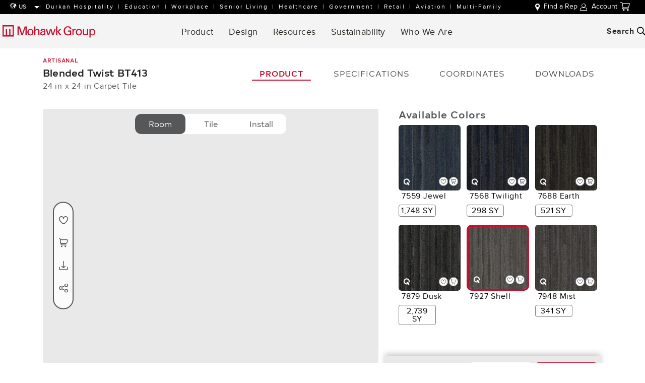

--- FILE ---
content_type: text/html; charset=utf-8
request_url: https://www.mohawkgroup.com/products/soft-surface/detail/BT413/Blended_Twist?cc=7927&cn=Shell
body_size: 91219
content:
<!DOCTYPE html><html lang="en" data-critters-container class><head><base href="/">
  <meta charset="utf-8">
  <title>Style: Blended Twist(BT413) | Color: Shell(7927) | Mohawk Group</title>

  <meta name="viewport" content="width=device-width, initial-scale=1,maximum-scale=1,user-scalable=0">

  <link rel="icon" type="image/x-icon" href="favicon.ico">
  <link rel="preconnect" href="https://fonts.gstatic.com" crossorigin>

  <link rel="preload" href="https://fonts.googleapis.com/icon?family=Material+Icons" as="style" onload="this.onload=null;this.rel='stylesheet'">

  <meta name="theme-color" content="#1976d2">
  <!-- OneTrust Cookies Consent Notice start for mohawkgroup.com -->
<!-- <script type="text/javascript" src="https://cdn.cookielaw.org/consent/018fd73d-3a1c-790b-b037-bce9761e6051/OtAutoBlock.js" ></script>
<script src="https://cdn.cookielaw.org/scripttemplates/otSDKStub.js"  type="text/javascript" charset="UTF-8" data-domain-script="018fd73d-3a1c-790b-b037-bce9761e6051" ></script>
<script type="text/javascript">
function OptanonWrapper() { }
</script> -->
<!-- OneTrust Cookies Consent Notice end for mohawkgroup.com -->
  <meta name="ahrefs-site-verification" content="d9a8c46033e242a01ce04c1a2e6198fc44b056464ad2f126d4b074091bad86c4">
  <meta name="google-site-verification" content="S-_T1v8KpyQYryJE3DvfrFZRykS88qJePCRQaUX0lzM">
<!-- Google Tag Manager -->
   <!-- Hotjar Tracking Code for www.mohawkgroup.com -->
<style>html{--mat-ripple-color:rgba(0, 0, 0, .1)}html{--mat-option-selected-state-label-text-color:#3f51b5;--mat-option-label-text-color:rgba(0, 0, 0, .87);--mat-option-hover-state-layer-color:rgba(0, 0, 0, .04);--mat-option-focus-state-layer-color:rgba(0, 0, 0, .04);--mat-option-selected-state-layer-color:rgba(0, 0, 0, .04)}html{--mat-optgroup-label-text-color:rgba(0, 0, 0, .87)}html{--mat-full-pseudo-checkbox-selected-icon-color:#ff4081;--mat-full-pseudo-checkbox-selected-checkmark-color:#fafafa;--mat-full-pseudo-checkbox-unselected-icon-color:rgba(0, 0, 0, .54);--mat-full-pseudo-checkbox-disabled-selected-checkmark-color:#fafafa;--mat-full-pseudo-checkbox-disabled-unselected-icon-color:#b0b0b0;--mat-full-pseudo-checkbox-disabled-selected-icon-color:#b0b0b0;--mat-minimal-pseudo-checkbox-selected-checkmark-color:#ff4081;--mat-minimal-pseudo-checkbox-disabled-selected-checkmark-color:#b0b0b0}html{--mat-app-background-color:#fafafa;--mat-app-text-color:rgba(0, 0, 0, .87)}html{--mat-option-label-text-font:Proxima Nova, sans-serif;--mat-option-label-text-line-height:20px;--mat-option-label-text-size:14px;--mat-option-label-text-tracking:normal;--mat-option-label-text-weight:400}html{--mat-optgroup-label-text-font:Proxima Nova, sans-serif;--mat-optgroup-label-text-line-height:20px;--mat-optgroup-label-text-size:14px;--mat-optgroup-label-text-tracking:normal;--mat-optgroup-label-text-weight:400}html{--mdc-elevated-card-container-shape:4px;--mdc-outlined-card-container-shape:4px;--mdc-outlined-card-outline-width:1px}html{--mdc-elevated-card-container-color:white;--mdc-elevated-card-container-elevation:0px 2px 1px -1px rgba(0, 0, 0, .2), 0px 1px 1px 0px rgba(0, 0, 0, .14), 0px 1px 3px 0px rgba(0, 0, 0, .12);--mdc-outlined-card-container-color:white;--mdc-outlined-card-outline-color:rgba(0, 0, 0, .12);--mdc-outlined-card-container-elevation:0px 0px 0px 0px rgba(0, 0, 0, .2), 0px 0px 0px 0px rgba(0, 0, 0, .14), 0px 0px 0px 0px rgba(0, 0, 0, .12);--mat-card-subtitle-text-color:rgba(0, 0, 0, .54)}html{--mat-card-title-text-font:Proxima Nova, sans-serif;--mat-card-title-text-line-height:32px;--mat-card-title-text-size:20px;--mat-card-title-text-tracking:normal;--mat-card-title-text-weight:500;--mat-card-subtitle-text-font:Proxima Nova, sans-serif;--mat-card-subtitle-text-line-height:24px;--mat-card-subtitle-text-size:15px;--mat-card-subtitle-text-tracking:normal;--mat-card-subtitle-text-weight:400}html{--mdc-linear-progress-active-indicator-height:4px;--mdc-linear-progress-track-height:4px;--mdc-linear-progress-track-shape:0}html{--mdc-plain-tooltip-container-shape:4px;--mdc-plain-tooltip-supporting-text-line-height:16px}html{--mdc-plain-tooltip-container-color:#616161;--mdc-plain-tooltip-supporting-text-color:#fff}html{--mdc-plain-tooltip-supporting-text-font:Proxima Nova, sans-serif;--mdc-plain-tooltip-supporting-text-size:12px;--mdc-plain-tooltip-supporting-text-weight:400;--mdc-plain-tooltip-supporting-text-tracking:normal}html{--mdc-filled-text-field-active-indicator-height:1px;--mdc-filled-text-field-focus-active-indicator-height:2px;--mdc-filled-text-field-container-shape:4px;--mdc-outlined-text-field-outline-width:1px;--mdc-outlined-text-field-focus-outline-width:2px;--mdc-outlined-text-field-container-shape:4px}html{--mdc-filled-text-field-caret-color:#3f51b5;--mdc-filled-text-field-focus-active-indicator-color:#3f51b5;--mdc-filled-text-field-focus-label-text-color:rgba(63, 81, 181, .87);--mdc-filled-text-field-container-color:whitesmoke;--mdc-filled-text-field-disabled-container-color:#fafafa;--mdc-filled-text-field-label-text-color:rgba(0, 0, 0, .6);--mdc-filled-text-field-hover-label-text-color:rgba(0, 0, 0, .6);--mdc-filled-text-field-disabled-label-text-color:rgba(0, 0, 0, .38);--mdc-filled-text-field-input-text-color:rgba(0, 0, 0, .87);--mdc-filled-text-field-disabled-input-text-color:rgba(0, 0, 0, .38);--mdc-filled-text-field-input-text-placeholder-color:rgba(0, 0, 0, .6);--mdc-filled-text-field-error-hover-label-text-color:#f44336;--mdc-filled-text-field-error-focus-label-text-color:#f44336;--mdc-filled-text-field-error-label-text-color:#f44336;--mdc-filled-text-field-error-caret-color:#f44336;--mdc-filled-text-field-active-indicator-color:rgba(0, 0, 0, .42);--mdc-filled-text-field-disabled-active-indicator-color:rgba(0, 0, 0, .06);--mdc-filled-text-field-hover-active-indicator-color:rgba(0, 0, 0, .87);--mdc-filled-text-field-error-active-indicator-color:#f44336;--mdc-filled-text-field-error-focus-active-indicator-color:#f44336;--mdc-filled-text-field-error-hover-active-indicator-color:#f44336;--mdc-outlined-text-field-caret-color:#3f51b5;--mdc-outlined-text-field-focus-outline-color:#3f51b5;--mdc-outlined-text-field-focus-label-text-color:rgba(63, 81, 181, .87);--mdc-outlined-text-field-label-text-color:rgba(0, 0, 0, .6);--mdc-outlined-text-field-hover-label-text-color:rgba(0, 0, 0, .6);--mdc-outlined-text-field-disabled-label-text-color:rgba(0, 0, 0, .38);--mdc-outlined-text-field-input-text-color:rgba(0, 0, 0, .87);--mdc-outlined-text-field-disabled-input-text-color:rgba(0, 0, 0, .38);--mdc-outlined-text-field-input-text-placeholder-color:rgba(0, 0, 0, .6);--mdc-outlined-text-field-error-caret-color:#f44336;--mdc-outlined-text-field-error-focus-label-text-color:#f44336;--mdc-outlined-text-field-error-label-text-color:#f44336;--mdc-outlined-text-field-error-hover-label-text-color:#f44336;--mdc-outlined-text-field-outline-color:rgba(0, 0, 0, .38);--mdc-outlined-text-field-disabled-outline-color:rgba(0, 0, 0, .06);--mdc-outlined-text-field-hover-outline-color:rgba(0, 0, 0, .87);--mdc-outlined-text-field-error-focus-outline-color:#f44336;--mdc-outlined-text-field-error-hover-outline-color:#f44336;--mdc-outlined-text-field-error-outline-color:#f44336;--mat-form-field-focus-select-arrow-color:rgba(63, 81, 181, .87);--mat-form-field-disabled-input-text-placeholder-color:rgba(0, 0, 0, .38);--mat-form-field-state-layer-color:rgba(0, 0, 0, .87);--mat-form-field-error-text-color:#f44336;--mat-form-field-select-option-text-color:inherit;--mat-form-field-select-disabled-option-text-color:GrayText;--mat-form-field-leading-icon-color:unset;--mat-form-field-disabled-leading-icon-color:unset;--mat-form-field-trailing-icon-color:unset;--mat-form-field-disabled-trailing-icon-color:unset;--mat-form-field-error-focus-trailing-icon-color:unset;--mat-form-field-error-hover-trailing-icon-color:unset;--mat-form-field-error-trailing-icon-color:unset;--mat-form-field-enabled-select-arrow-color:rgba(0, 0, 0, .54);--mat-form-field-disabled-select-arrow-color:rgba(0, 0, 0, .38);--mat-form-field-hover-state-layer-opacity:.04;--mat-form-field-focus-state-layer-opacity:.08}html{--mat-form-field-container-height:56px;--mat-form-field-filled-label-display:block;--mat-form-field-container-vertical-padding:16px;--mat-form-field-filled-with-label-container-padding-top:24px;--mat-form-field-filled-with-label-container-padding-bottom:8px}html{--mdc-filled-text-field-label-text-font:Proxima Nova, sans-serif;--mdc-filled-text-field-label-text-size:14px;--mdc-filled-text-field-label-text-tracking:normal;--mdc-filled-text-field-label-text-weight:400;--mdc-outlined-text-field-label-text-font:Proxima Nova, sans-serif;--mdc-outlined-text-field-label-text-size:14px;--mdc-outlined-text-field-label-text-tracking:normal;--mdc-outlined-text-field-label-text-weight:400;--mat-form-field-container-text-font:Proxima Nova, sans-serif;--mat-form-field-container-text-line-height:20px;--mat-form-field-container-text-size:14px;--mat-form-field-container-text-tracking:normal;--mat-form-field-container-text-weight:400;--mat-form-field-outlined-label-text-populated-size:14px;--mat-form-field-subscript-text-font:Proxima Nova, sans-serif;--mat-form-field-subscript-text-line-height:20px;--mat-form-field-subscript-text-size:12px;--mat-form-field-subscript-text-tracking:normal;--mat-form-field-subscript-text-weight:400}html{--mat-select-container-elevation-shadow:0px 5px 5px -3px rgba(0, 0, 0, .2), 0px 8px 10px 1px rgba(0, 0, 0, .14), 0px 3px 14px 2px rgba(0, 0, 0, .12)}html{--mat-select-panel-background-color:white;--mat-select-enabled-trigger-text-color:rgba(0, 0, 0, .87);--mat-select-disabled-trigger-text-color:rgba(0, 0, 0, .38);--mat-select-placeholder-text-color:rgba(0, 0, 0, .6);--mat-select-enabled-arrow-color:rgba(0, 0, 0, .54);--mat-select-disabled-arrow-color:rgba(0, 0, 0, .38);--mat-select-focused-arrow-color:rgba(63, 81, 181, .87);--mat-select-invalid-arrow-color:rgba(244, 67, 54, .87)}html{--mat-select-arrow-transform:translateY(-8px)}html{--mat-select-trigger-text-font:Proxima Nova, sans-serif;--mat-select-trigger-text-line-height:20px;--mat-select-trigger-text-size:14px;--mat-select-trigger-text-tracking:normal;--mat-select-trigger-text-weight:400}html{--mat-autocomplete-container-shape:4px;--mat-autocomplete-container-elevation-shadow:0px 5px 5px -3px rgba(0, 0, 0, .2), 0px 8px 10px 1px rgba(0, 0, 0, .14), 0px 3px 14px 2px rgba(0, 0, 0, .12)}html{--mat-autocomplete-background-color:white}html{--mdc-dialog-container-elevation-shadow:0px 11px 15px -7px rgba(0, 0, 0, .2), 0px 24px 38px 3px rgba(0, 0, 0, .14), 0px 9px 46px 8px rgba(0, 0, 0, .12);--mdc-dialog-container-shadow-color:#000;--mdc-dialog-container-shape:4px;--mat-dialog-container-max-width:80vw;--mat-dialog-container-small-max-width:80vw;--mat-dialog-container-min-width:0;--mat-dialog-actions-alignment:start;--mat-dialog-actions-padding:8px;--mat-dialog-content-padding:20px 24px;--mat-dialog-with-actions-content-padding:20px 24px;--mat-dialog-headline-padding:0 24px 9px}html{--mdc-dialog-container-color:white;--mdc-dialog-subhead-color:rgba(0, 0, 0, .87);--mdc-dialog-supporting-text-color:rgba(0, 0, 0, .6)}html{--mdc-dialog-subhead-font:Proxima Nova, sans-serif;--mdc-dialog-subhead-line-height:32px;--mdc-dialog-subhead-size:20px;--mdc-dialog-subhead-weight:500;--mdc-dialog-subhead-tracking:normal;--mdc-dialog-supporting-text-font:Proxima Nova, sans-serif;--mdc-dialog-supporting-text-line-height:20px;--mdc-dialog-supporting-text-size:14px;--mdc-dialog-supporting-text-weight:400;--mdc-dialog-supporting-text-tracking:normal}html{--mdc-switch-disabled-selected-icon-opacity:.38;--mdc-switch-disabled-track-opacity:.12;--mdc-switch-disabled-unselected-icon-opacity:.38;--mdc-switch-handle-height:20px;--mdc-switch-handle-shape:10px;--mdc-switch-handle-width:20px;--mdc-switch-selected-icon-size:18px;--mdc-switch-track-height:14px;--mdc-switch-track-shape:7px;--mdc-switch-track-width:36px;--mdc-switch-unselected-icon-size:18px;--mdc-switch-selected-focus-state-layer-opacity:.12;--mdc-switch-selected-hover-state-layer-opacity:.04;--mdc-switch-selected-pressed-state-layer-opacity:.1;--mdc-switch-unselected-focus-state-layer-opacity:.12;--mdc-switch-unselected-hover-state-layer-opacity:.04;--mdc-switch-unselected-pressed-state-layer-opacity:.1;--mat-switch-disabled-selected-handle-opacity:.38;--mat-switch-disabled-unselected-handle-opacity:.38;--mat-switch-unselected-handle-size:20px;--mat-switch-selected-handle-size:20px;--mat-switch-pressed-handle-size:20px;--mat-switch-with-icon-handle-size:20px;--mat-switch-selected-handle-horizontal-margin:0;--mat-switch-selected-with-icon-handle-horizontal-margin:0;--mat-switch-selected-pressed-handle-horizontal-margin:0;--mat-switch-unselected-handle-horizontal-margin:0;--mat-switch-unselected-with-icon-handle-horizontal-margin:0;--mat-switch-unselected-pressed-handle-horizontal-margin:0;--mat-switch-visible-track-opacity:1;--mat-switch-hidden-track-opacity:1;--mat-switch-visible-track-transition:transform 75ms 0ms cubic-bezier(0, 0, .2, 1);--mat-switch-hidden-track-transition:transform 75ms 0ms cubic-bezier(.4, 0, .6, 1);--mat-switch-track-outline-width:1px;--mat-switch-track-outline-color:transparent;--mat-switch-selected-track-outline-width:1px;--mat-switch-disabled-unselected-track-outline-width:1px;--mat-switch-disabled-unselected-track-outline-color:transparent}html{--mdc-switch-selected-focus-state-layer-color:#3949ab;--mdc-switch-selected-handle-color:#3949ab;--mdc-switch-selected-hover-state-layer-color:#3949ab;--mdc-switch-selected-pressed-state-layer-color:#3949ab;--mdc-switch-selected-focus-handle-color:#1a237e;--mdc-switch-selected-hover-handle-color:#1a237e;--mdc-switch-selected-pressed-handle-color:#1a237e;--mdc-switch-selected-focus-track-color:#7986cb;--mdc-switch-selected-hover-track-color:#7986cb;--mdc-switch-selected-pressed-track-color:#7986cb;--mdc-switch-selected-track-color:#7986cb;--mdc-switch-disabled-selected-handle-color:#424242;--mdc-switch-disabled-selected-icon-color:#fff;--mdc-switch-disabled-selected-track-color:#424242;--mdc-switch-disabled-unselected-handle-color:#424242;--mdc-switch-disabled-unselected-icon-color:#fff;--mdc-switch-disabled-unselected-track-color:#424242;--mdc-switch-handle-surface-color:var(--mdc-theme-surface, #fff);--mdc-switch-handle-elevation-shadow:0px 2px 1px -1px rgba(0, 0, 0, .2), 0px 1px 1px 0px rgba(0, 0, 0, .14), 0px 1px 3px 0px rgba(0, 0, 0, .12);--mdc-switch-handle-shadow-color:black;--mdc-switch-disabled-handle-elevation-shadow:0px 0px 0px 0px rgba(0, 0, 0, .2), 0px 0px 0px 0px rgba(0, 0, 0, .14), 0px 0px 0px 0px rgba(0, 0, 0, .12);--mdc-switch-selected-icon-color:#fff;--mdc-switch-unselected-focus-handle-color:#212121;--mdc-switch-unselected-focus-state-layer-color:#424242;--mdc-switch-unselected-focus-track-color:#e0e0e0;--mdc-switch-unselected-handle-color:#616161;--mdc-switch-unselected-hover-handle-color:#212121;--mdc-switch-unselected-hover-state-layer-color:#424242;--mdc-switch-unselected-hover-track-color:#e0e0e0;--mdc-switch-unselected-icon-color:#fff;--mdc-switch-unselected-pressed-handle-color:#212121;--mdc-switch-unselected-pressed-state-layer-color:#424242;--mdc-switch-unselected-pressed-track-color:#e0e0e0;--mdc-switch-unselected-track-color:#e0e0e0;--mdc-switch-disabled-label-text-color:rgba(0, 0, 0, .38)}html{--mdc-switch-state-layer-size:40px}html{--mdc-radio-disabled-selected-icon-opacity:.38;--mdc-radio-disabled-unselected-icon-opacity:.38;--mdc-radio-state-layer-size:40px}html{--mdc-radio-state-layer-size:40px;--mat-radio-touch-target-display:block}html{--mat-slider-value-indicator-width:auto;--mat-slider-value-indicator-height:32px;--mat-slider-value-indicator-caret-display:block;--mat-slider-value-indicator-border-radius:4px;--mat-slider-value-indicator-padding:0 12px;--mat-slider-value-indicator-text-transform:none;--mat-slider-value-indicator-container-transform:translateX(-50%);--mdc-slider-active-track-height:6px;--mdc-slider-active-track-shape:9999px;--mdc-slider-handle-height:20px;--mdc-slider-handle-shape:50%;--mdc-slider-handle-width:20px;--mdc-slider-inactive-track-height:4px;--mdc-slider-inactive-track-shape:9999px;--mdc-slider-with-overlap-handle-outline-width:1px;--mdc-slider-with-tick-marks-active-container-opacity:.6;--mdc-slider-with-tick-marks-container-shape:50%;--mdc-slider-with-tick-marks-container-size:2px;--mdc-slider-with-tick-marks-inactive-container-opacity:.6}html{--mdc-slider-handle-color:#3f51b5;--mdc-slider-focus-handle-color:#3f51b5;--mdc-slider-hover-handle-color:#3f51b5;--mdc-slider-active-track-color:#3f51b5;--mdc-slider-inactive-track-color:#3f51b5;--mdc-slider-with-tick-marks-inactive-container-color:#3f51b5;--mdc-slider-with-tick-marks-active-container-color:white;--mdc-slider-disabled-active-track-color:#000;--mdc-slider-disabled-handle-color:#000;--mdc-slider-disabled-inactive-track-color:#000;--mdc-slider-label-container-color:#000;--mdc-slider-label-label-text-color:#fff;--mdc-slider-with-overlap-handle-outline-color:#fff;--mdc-slider-with-tick-marks-disabled-container-color:#000;--mdc-slider-handle-elevation:0px 2px 1px -1px rgba(0, 0, 0, .2), 0px 1px 1px 0px rgba(0, 0, 0, .14), 0px 1px 3px 0px rgba(0, 0, 0, .12);--mat-slider-ripple-color:#3f51b5;--mat-slider-hover-state-layer-color:rgba(63, 81, 181, .05);--mat-slider-focus-state-layer-color:rgba(63, 81, 181, .2);--mat-slider-value-indicator-opacity:.6}html{--mdc-slider-label-label-text-font:Proxima Nova, sans-serif;--mdc-slider-label-label-text-size:15px;--mdc-slider-label-label-text-line-height:24px;--mdc-slider-label-label-text-tracking:normal;--mdc-slider-label-label-text-weight:400}html{--mat-menu-container-shape:4px;--mat-menu-divider-bottom-spacing:0;--mat-menu-divider-top-spacing:0;--mat-menu-item-spacing:16px;--mat-menu-item-icon-size:24px;--mat-menu-item-leading-spacing:16px;--mat-menu-item-trailing-spacing:16px;--mat-menu-item-with-icon-leading-spacing:16px;--mat-menu-item-with-icon-trailing-spacing:16px}html{--mat-menu-item-label-text-color:rgba(0, 0, 0, .87);--mat-menu-item-icon-color:rgba(0, 0, 0, .87);--mat-menu-item-hover-state-layer-color:rgba(0, 0, 0, .04);--mat-menu-item-focus-state-layer-color:rgba(0, 0, 0, .04);--mat-menu-container-color:white;--mat-menu-divider-color:rgba(0, 0, 0, .12)}html{--mat-menu-item-label-text-font:Proxima Nova, sans-serif;--mat-menu-item-label-text-size:14px;--mat-menu-item-label-text-tracking:normal;--mat-menu-item-label-text-line-height:20px;--mat-menu-item-label-text-weight:400}html{--mdc-list-list-item-container-shape:0;--mdc-list-list-item-leading-avatar-shape:50%;--mdc-list-list-item-container-color:transparent;--mdc-list-list-item-selected-container-color:transparent;--mdc-list-list-item-leading-avatar-color:transparent;--mdc-list-list-item-leading-icon-size:24px;--mdc-list-list-item-leading-avatar-size:40px;--mdc-list-list-item-trailing-icon-size:24px;--mdc-list-list-item-disabled-state-layer-color:transparent;--mdc-list-list-item-disabled-state-layer-opacity:0;--mdc-list-list-item-disabled-label-text-opacity:.38;--mdc-list-list-item-disabled-leading-icon-opacity:.38;--mdc-list-list-item-disabled-trailing-icon-opacity:.38;--mat-list-active-indicator-color:transparent;--mat-list-active-indicator-shape:4px}html{--mdc-list-list-item-label-text-color:rgba(0, 0, 0, .87);--mdc-list-list-item-supporting-text-color:rgba(0, 0, 0, .54);--mdc-list-list-item-leading-icon-color:rgba(0, 0, 0, .38);--mdc-list-list-item-trailing-supporting-text-color:rgba(0, 0, 0, .38);--mdc-list-list-item-trailing-icon-color:rgba(0, 0, 0, .38);--mdc-list-list-item-selected-trailing-icon-color:rgba(0, 0, 0, .38);--mdc-list-list-item-disabled-label-text-color:black;--mdc-list-list-item-disabled-leading-icon-color:black;--mdc-list-list-item-disabled-trailing-icon-color:black;--mdc-list-list-item-hover-label-text-color:rgba(0, 0, 0, .87);--mdc-list-list-item-hover-leading-icon-color:rgba(0, 0, 0, .38);--mdc-list-list-item-hover-trailing-icon-color:rgba(0, 0, 0, .38);--mdc-list-list-item-focus-label-text-color:rgba(0, 0, 0, .87);--mdc-list-list-item-hover-state-layer-color:black;--mdc-list-list-item-hover-state-layer-opacity:.04;--mdc-list-list-item-focus-state-layer-color:black;--mdc-list-list-item-focus-state-layer-opacity:.12}html{--mdc-list-list-item-one-line-container-height:48px;--mdc-list-list-item-two-line-container-height:64px;--mdc-list-list-item-three-line-container-height:88px;--mat-list-list-item-leading-icon-start-space:16px;--mat-list-list-item-leading-icon-end-space:32px}html{--mdc-list-list-item-label-text-font:Proxima Nova, sans-serif;--mdc-list-list-item-label-text-line-height:20px;--mdc-list-list-item-label-text-size:14px;--mdc-list-list-item-label-text-tracking:normal;--mdc-list-list-item-label-text-weight:400;--mdc-list-list-item-supporting-text-font:Proxima Nova, sans-serif;--mdc-list-list-item-supporting-text-line-height:20px;--mdc-list-list-item-supporting-text-size:12px;--mdc-list-list-item-supporting-text-tracking:normal;--mdc-list-list-item-supporting-text-weight:400;--mdc-list-list-item-trailing-supporting-text-font:Proxima Nova, sans-serif;--mdc-list-list-item-trailing-supporting-text-line-height:20px;--mdc-list-list-item-trailing-supporting-text-size:12px;--mdc-list-list-item-trailing-supporting-text-tracking:normal;--mdc-list-list-item-trailing-supporting-text-weight:400}html{--mat-paginator-container-text-color:rgba(0, 0, 0, .87);--mat-paginator-container-background-color:white;--mat-paginator-enabled-icon-color:rgba(0, 0, 0, .54);--mat-paginator-disabled-icon-color:rgba(0, 0, 0, .12)}html{--mat-paginator-container-size:56px;--mat-paginator-form-field-container-height:40px;--mat-paginator-form-field-container-vertical-padding:8px}html{--mat-paginator-container-text-font:Proxima Nova, sans-serif;--mat-paginator-container-text-line-height:20px;--mat-paginator-container-text-size:12px;--mat-paginator-container-text-tracking:normal;--mat-paginator-container-text-weight:400;--mat-paginator-select-trigger-text-size:12px}html{--mdc-tab-indicator-active-indicator-height:2px;--mdc-tab-indicator-active-indicator-shape:0;--mdc-secondary-navigation-tab-container-height:48px;--mat-tab-header-divider-color:transparent;--mat-tab-header-divider-height:0}html{--mdc-checkbox-disabled-selected-checkmark-color:#fff;--mdc-checkbox-selected-focus-state-layer-opacity:.16;--mdc-checkbox-selected-hover-state-layer-opacity:.04;--mdc-checkbox-selected-pressed-state-layer-opacity:.16;--mdc-checkbox-unselected-focus-state-layer-opacity:.16;--mdc-checkbox-unselected-hover-state-layer-opacity:.04;--mdc-checkbox-unselected-pressed-state-layer-opacity:.16}html{--mdc-checkbox-disabled-selected-icon-color:rgba(0, 0, 0, .38);--mdc-checkbox-disabled-unselected-icon-color:rgba(0, 0, 0, .38);--mdc-checkbox-selected-checkmark-color:white;--mdc-checkbox-selected-focus-icon-color:#ff4081;--mdc-checkbox-selected-hover-icon-color:#ff4081;--mdc-checkbox-selected-icon-color:#ff4081;--mdc-checkbox-selected-pressed-icon-color:#ff4081;--mdc-checkbox-unselected-focus-icon-color:#212121;--mdc-checkbox-unselected-hover-icon-color:#212121;--mdc-checkbox-unselected-icon-color:rgba(0, 0, 0, .54);--mdc-checkbox-unselected-pressed-icon-color:rgba(0, 0, 0, .54);--mdc-checkbox-selected-focus-state-layer-color:#ff4081;--mdc-checkbox-selected-hover-state-layer-color:#ff4081;--mdc-checkbox-selected-pressed-state-layer-color:#ff4081;--mdc-checkbox-unselected-focus-state-layer-color:black;--mdc-checkbox-unselected-hover-state-layer-color:black;--mdc-checkbox-unselected-pressed-state-layer-color:black;--mat-checkbox-disabled-label-color:rgba(0, 0, 0, .38)}html{--mdc-checkbox-state-layer-size:40px;--mat-checkbox-touch-target-display:block}html{--mdc-text-button-container-shape:4px;--mdc-text-button-keep-touch-target:false;--mdc-filled-button-container-shape:4px;--mdc-filled-button-keep-touch-target:false;--mdc-protected-button-container-shape:4px;--mdc-protected-button-keep-touch-target:false;--mdc-outlined-button-keep-touch-target:false;--mdc-outlined-button-outline-width:1px;--mdc-outlined-button-container-shape:4px;--mat-text-button-horizontal-padding:8px;--mat-text-button-with-icon-horizontal-padding:8px;--mat-text-button-icon-spacing:8px;--mat-text-button-icon-offset:0;--mat-filled-button-horizontal-padding:16px;--mat-filled-button-icon-spacing:8px;--mat-filled-button-icon-offset:-4px;--mat-protected-button-horizontal-padding:16px;--mat-protected-button-icon-spacing:8px;--mat-protected-button-icon-offset:-4px;--mat-outlined-button-horizontal-padding:15px;--mat-outlined-button-icon-spacing:8px;--mat-outlined-button-icon-offset:-4px}html{--mdc-text-button-label-text-color:black;--mdc-text-button-disabled-label-text-color:rgba(0, 0, 0, .38);--mat-text-button-state-layer-color:black;--mat-text-button-disabled-state-layer-color:black;--mat-text-button-ripple-color:rgba(0, 0, 0, .1);--mat-text-button-hover-state-layer-opacity:.04;--mat-text-button-focus-state-layer-opacity:.12;--mat-text-button-pressed-state-layer-opacity:.12;--mdc-filled-button-container-color:white;--mdc-filled-button-label-text-color:black;--mdc-filled-button-disabled-container-color:rgba(0, 0, 0, .12);--mdc-filled-button-disabled-label-text-color:rgba(0, 0, 0, .38);--mat-filled-button-state-layer-color:black;--mat-filled-button-disabled-state-layer-color:black;--mat-filled-button-ripple-color:rgba(0, 0, 0, .1);--mat-filled-button-hover-state-layer-opacity:.04;--mat-filled-button-focus-state-layer-opacity:.12;--mat-filled-button-pressed-state-layer-opacity:.12;--mdc-protected-button-container-color:white;--mdc-protected-button-label-text-color:black;--mdc-protected-button-disabled-container-color:rgba(0, 0, 0, .12);--mdc-protected-button-disabled-label-text-color:rgba(0, 0, 0, .38);--mdc-protected-button-container-elevation-shadow:0px 3px 1px -2px rgba(0, 0, 0, .2), 0px 2px 2px 0px rgba(0, 0, 0, .14), 0px 1px 5px 0px rgba(0, 0, 0, .12);--mdc-protected-button-disabled-container-elevation-shadow:0px 0px 0px 0px rgba(0, 0, 0, .2), 0px 0px 0px 0px rgba(0, 0, 0, .14), 0px 0px 0px 0px rgba(0, 0, 0, .12);--mdc-protected-button-focus-container-elevation-shadow:0px 2px 4px -1px rgba(0, 0, 0, .2), 0px 4px 5px 0px rgba(0, 0, 0, .14), 0px 1px 10px 0px rgba(0, 0, 0, .12);--mdc-protected-button-hover-container-elevation-shadow:0px 2px 4px -1px rgba(0, 0, 0, .2), 0px 4px 5px 0px rgba(0, 0, 0, .14), 0px 1px 10px 0px rgba(0, 0, 0, .12);--mdc-protected-button-pressed-container-elevation-shadow:0px 5px 5px -3px rgba(0, 0, 0, .2), 0px 8px 10px 1px rgba(0, 0, 0, .14), 0px 3px 14px 2px rgba(0, 0, 0, .12);--mdc-protected-button-container-shadow-color:#000;--mat-protected-button-state-layer-color:black;--mat-protected-button-disabled-state-layer-color:black;--mat-protected-button-ripple-color:rgba(0, 0, 0, .1);--mat-protected-button-hover-state-layer-opacity:.04;--mat-protected-button-focus-state-layer-opacity:.12;--mat-protected-button-pressed-state-layer-opacity:.12;--mdc-outlined-button-disabled-outline-color:rgba(0, 0, 0, .12);--mdc-outlined-button-disabled-label-text-color:rgba(0, 0, 0, .38);--mdc-outlined-button-label-text-color:black;--mdc-outlined-button-outline-color:rgba(0, 0, 0, .12);--mat-outlined-button-state-layer-color:black;--mat-outlined-button-disabled-state-layer-color:black;--mat-outlined-button-ripple-color:rgba(0, 0, 0, .1);--mat-outlined-button-hover-state-layer-opacity:.04;--mat-outlined-button-focus-state-layer-opacity:.12;--mat-outlined-button-pressed-state-layer-opacity:.12}html{--mdc-text-button-container-height:36px;--mdc-filled-button-container-height:36px;--mdc-outlined-button-container-height:36px;--mdc-protected-button-container-height:36px;--mat-text-button-touch-target-display:block;--mat-filled-button-touch-target-display:block;--mat-protected-button-touch-target-display:block;--mat-outlined-button-touch-target-display:block}html{--mdc-text-button-label-text-font:Proxima Nova, sans-serif;--mdc-text-button-label-text-size:14px;--mdc-text-button-label-text-tracking:normal;--mdc-text-button-label-text-weight:500;--mdc-text-button-label-text-transform:none;--mdc-filled-button-label-text-font:Proxima Nova, sans-serif;--mdc-filled-button-label-text-size:14px;--mdc-filled-button-label-text-tracking:normal;--mdc-filled-button-label-text-weight:500;--mdc-filled-button-label-text-transform:none;--mdc-outlined-button-label-text-font:Proxima Nova, sans-serif;--mdc-outlined-button-label-text-size:14px;--mdc-outlined-button-label-text-tracking:normal;--mdc-outlined-button-label-text-weight:500;--mdc-outlined-button-label-text-transform:none;--mdc-protected-button-label-text-font:Proxima Nova, sans-serif;--mdc-protected-button-label-text-size:14px;--mdc-protected-button-label-text-tracking:normal;--mdc-protected-button-label-text-weight:500;--mdc-protected-button-label-text-transform:none}html{--mdc-icon-button-icon-size:24px}html{--mdc-icon-button-icon-color:inherit;--mdc-icon-button-disabled-icon-color:rgba(0, 0, 0, .38);--mat-icon-button-state-layer-color:black;--mat-icon-button-disabled-state-layer-color:black;--mat-icon-button-ripple-color:rgba(0, 0, 0, .1);--mat-icon-button-hover-state-layer-opacity:.04;--mat-icon-button-focus-state-layer-opacity:.12;--mat-icon-button-pressed-state-layer-opacity:.12}html{--mat-icon-button-touch-target-display:block}html{--mdc-fab-container-shape:50%;--mdc-fab-icon-size:24px;--mdc-fab-small-container-shape:50%;--mdc-fab-small-icon-size:24px;--mdc-extended-fab-container-height:48px;--mdc-extended-fab-container-shape:24px}html{--mdc-fab-container-color:white;--mdc-fab-container-elevation-shadow:0px 3px 5px -1px rgba(0, 0, 0, .2), 0px 6px 10px 0px rgba(0, 0, 0, .14), 0px 1px 18px 0px rgba(0, 0, 0, .12);--mdc-fab-focus-container-elevation-shadow:0px 5px 5px -3px rgba(0, 0, 0, .2), 0px 8px 10px 1px rgba(0, 0, 0, .14), 0px 3px 14px 2px rgba(0, 0, 0, .12);--mdc-fab-hover-container-elevation-shadow:0px 5px 5px -3px rgba(0, 0, 0, .2), 0px 8px 10px 1px rgba(0, 0, 0, .14), 0px 3px 14px 2px rgba(0, 0, 0, .12);--mdc-fab-pressed-container-elevation-shadow:0px 7px 8px -4px rgba(0, 0, 0, .2), 0px 12px 17px 2px rgba(0, 0, 0, .14), 0px 5px 22px 4px rgba(0, 0, 0, .12);--mdc-fab-container-shadow-color:#000;--mat-fab-foreground-color:black;--mat-fab-state-layer-color:black;--mat-fab-disabled-state-layer-color:black;--mat-fab-ripple-color:rgba(0, 0, 0, .1);--mat-fab-hover-state-layer-opacity:.04;--mat-fab-focus-state-layer-opacity:.12;--mat-fab-pressed-state-layer-opacity:.12;--mat-fab-disabled-state-container-color:rgba(0, 0, 0, .12);--mat-fab-disabled-state-foreground-color:rgba(0, 0, 0, .38);--mdc-fab-small-container-color:white;--mdc-fab-small-container-elevation-shadow:0px 3px 5px -1px rgba(0, 0, 0, .2), 0px 6px 10px 0px rgba(0, 0, 0, .14), 0px 1px 18px 0px rgba(0, 0, 0, .12);--mdc-fab-small-focus-container-elevation-shadow:0px 5px 5px -3px rgba(0, 0, 0, .2), 0px 8px 10px 1px rgba(0, 0, 0, .14), 0px 3px 14px 2px rgba(0, 0, 0, .12);--mdc-fab-small-hover-container-elevation-shadow:0px 5px 5px -3px rgba(0, 0, 0, .2), 0px 8px 10px 1px rgba(0, 0, 0, .14), 0px 3px 14px 2px rgba(0, 0, 0, .12);--mdc-fab-small-pressed-container-elevation-shadow:0px 7px 8px -4px rgba(0, 0, 0, .2), 0px 12px 17px 2px rgba(0, 0, 0, .14), 0px 5px 22px 4px rgba(0, 0, 0, .12);--mdc-fab-small-container-shadow-color:#000;--mat-fab-small-foreground-color:black;--mat-fab-small-state-layer-color:black;--mat-fab-small-disabled-state-layer-color:black;--mat-fab-small-ripple-color:rgba(0, 0, 0, .1);--mat-fab-small-hover-state-layer-opacity:.04;--mat-fab-small-focus-state-layer-opacity:.12;--mat-fab-small-pressed-state-layer-opacity:.12;--mat-fab-small-disabled-state-container-color:rgba(0, 0, 0, .12);--mat-fab-small-disabled-state-foreground-color:rgba(0, 0, 0, .38);--mdc-extended-fab-container-elevation-shadow:0px 3px 5px -1px rgba(0, 0, 0, .2), 0px 6px 10px 0px rgba(0, 0, 0, .14), 0px 1px 18px 0px rgba(0, 0, 0, .12);--mdc-extended-fab-focus-container-elevation-shadow:0px 5px 5px -3px rgba(0, 0, 0, .2), 0px 8px 10px 1px rgba(0, 0, 0, .14), 0px 3px 14px 2px rgba(0, 0, 0, .12);--mdc-extended-fab-hover-container-elevation-shadow:0px 5px 5px -3px rgba(0, 0, 0, .2), 0px 8px 10px 1px rgba(0, 0, 0, .14), 0px 3px 14px 2px rgba(0, 0, 0, .12);--mdc-extended-fab-pressed-container-elevation-shadow:0px 7px 8px -4px rgba(0, 0, 0, .2), 0px 12px 17px 2px rgba(0, 0, 0, .14), 0px 5px 22px 4px rgba(0, 0, 0, .12);--mdc-extended-fab-container-shadow-color:#000}html{--mat-fab-touch-target-display:block;--mat-fab-small-touch-target-display:block}html{--mdc-extended-fab-label-text-font:Proxima Nova, sans-serif;--mdc-extended-fab-label-text-size:14px;--mdc-extended-fab-label-text-tracking:normal;--mdc-extended-fab-label-text-weight:500}html{--mdc-snackbar-container-shape:4px}html{--mdc-snackbar-container-color:#333333;--mdc-snackbar-supporting-text-color:rgba(255, 255, 255, .87);--mat-snack-bar-button-color:#ff4081}html{--mdc-snackbar-supporting-text-font:Proxima Nova, sans-serif;--mdc-snackbar-supporting-text-line-height:20px;--mdc-snackbar-supporting-text-size:12px;--mdc-snackbar-supporting-text-weight:400}html{--mat-table-row-item-outline-width:1px}html{--mat-table-background-color:white;--mat-table-header-headline-color:rgba(0, 0, 0, .87);--mat-table-row-item-label-text-color:rgba(0, 0, 0, .87);--mat-table-row-item-outline-color:rgba(0, 0, 0, .12)}html{--mat-table-header-container-height:56px;--mat-table-footer-container-height:52px;--mat-table-row-item-container-height:52px}html{--mat-table-header-headline-font:Proxima Nova, sans-serif;--mat-table-header-headline-line-height:24px;--mat-table-header-headline-size:15px;--mat-table-header-headline-weight:400;--mat-table-header-headline-tracking:normal;--mat-table-row-item-label-text-font:Proxima Nova, sans-serif;--mat-table-row-item-label-text-line-height:20px;--mat-table-row-item-label-text-size:12px;--mat-table-row-item-label-text-weight:400;--mat-table-row-item-label-text-tracking:normal;--mat-table-footer-supporting-text-font:Proxima Nova, sans-serif;--mat-table-footer-supporting-text-line-height:20px;--mat-table-footer-supporting-text-size:12px;--mat-table-footer-supporting-text-weight:400;--mat-table-footer-supporting-text-tracking:normal}html{--mdc-circular-progress-active-indicator-width:4px;--mdc-circular-progress-size:48px}html{--mdc-circular-progress-active-indicator-color:#3f51b5}html{--mat-badge-container-shape:50%;--mat-badge-container-size:unset;--mat-badge-small-size-container-size:unset;--mat-badge-large-size-container-size:unset;--mat-badge-legacy-container-size:22px;--mat-badge-legacy-small-size-container-size:16px;--mat-badge-legacy-large-size-container-size:28px;--mat-badge-container-offset:-11px 0;--mat-badge-small-size-container-offset:-8px 0;--mat-badge-large-size-container-offset:-14px 0;--mat-badge-container-overlap-offset:-11px;--mat-badge-small-size-container-overlap-offset:-8px;--mat-badge-large-size-container-overlap-offset:-14px;--mat-badge-container-padding:0;--mat-badge-small-size-container-padding:0;--mat-badge-large-size-container-padding:0}html{--mat-badge-background-color:#3f51b5;--mat-badge-text-color:white;--mat-badge-disabled-state-background-color:#b9b9b9;--mat-badge-disabled-state-text-color:rgba(0, 0, 0, .38)}html{--mat-badge-text-font:Proxima Nova, sans-serif;--mat-badge-text-size:12px;--mat-badge-text-weight:600;--mat-badge-small-size-text-size:9px;--mat-badge-large-size-text-size:24px}html{--mat-bottom-sheet-container-shape:4px}html{--mat-bottom-sheet-container-text-color:rgba(0, 0, 0, .87);--mat-bottom-sheet-container-background-color:white}html{--mat-bottom-sheet-container-text-font:Proxima Nova, sans-serif;--mat-bottom-sheet-container-text-line-height:20px;--mat-bottom-sheet-container-text-size:12px;--mat-bottom-sheet-container-text-tracking:normal;--mat-bottom-sheet-container-text-weight:400}html{--mat-legacy-button-toggle-height:36px;--mat-legacy-button-toggle-shape:2px;--mat-legacy-button-toggle-focus-state-layer-opacity:1;--mat-standard-button-toggle-shape:4px;--mat-standard-button-toggle-hover-state-layer-opacity:.04;--mat-standard-button-toggle-focus-state-layer-opacity:.12}html{--mat-legacy-button-toggle-text-color:rgba(0, 0, 0, .38);--mat-legacy-button-toggle-state-layer-color:rgba(0, 0, 0, .12);--mat-legacy-button-toggle-selected-state-text-color:rgba(0, 0, 0, .54);--mat-legacy-button-toggle-selected-state-background-color:#e0e0e0;--mat-legacy-button-toggle-disabled-state-text-color:rgba(0, 0, 0, .26);--mat-legacy-button-toggle-disabled-state-background-color:#eeeeee;--mat-legacy-button-toggle-disabled-selected-state-background-color:#bdbdbd;--mat-standard-button-toggle-text-color:rgba(0, 0, 0, .87);--mat-standard-button-toggle-background-color:white;--mat-standard-button-toggle-state-layer-color:black;--mat-standard-button-toggle-selected-state-background-color:#e0e0e0;--mat-standard-button-toggle-selected-state-text-color:rgba(0, 0, 0, .87);--mat-standard-button-toggle-disabled-state-text-color:rgba(0, 0, 0, .26);--mat-standard-button-toggle-disabled-state-background-color:white;--mat-standard-button-toggle-disabled-selected-state-text-color:rgba(0, 0, 0, .87);--mat-standard-button-toggle-disabled-selected-state-background-color:#bdbdbd;--mat-standard-button-toggle-divider-color:#e0e0e0}html{--mat-standard-button-toggle-height:48px}html{--mat-legacy-button-toggle-label-text-font:Proxima Nova, sans-serif;--mat-legacy-button-toggle-label-text-line-height:20px;--mat-legacy-button-toggle-label-text-size:14px;--mat-legacy-button-toggle-label-text-tracking:normal;--mat-legacy-button-toggle-label-text-weight:400;--mat-standard-button-toggle-label-text-font:Proxima Nova, sans-serif;--mat-standard-button-toggle-label-text-line-height:20px;--mat-standard-button-toggle-label-text-size:14px;--mat-standard-button-toggle-label-text-tracking:normal;--mat-standard-button-toggle-label-text-weight:400}html{--mat-datepicker-calendar-container-shape:4px;--mat-datepicker-calendar-container-touch-shape:4px;--mat-datepicker-calendar-container-elevation-shadow:0px 2px 4px -1px rgba(0, 0, 0, .2), 0px 4px 5px 0px rgba(0, 0, 0, .14), 0px 1px 10px 0px rgba(0, 0, 0, .12);--mat-datepicker-calendar-container-touch-elevation-shadow:0px 11px 15px -7px rgba(0, 0, 0, .2), 0px 24px 38px 3px rgba(0, 0, 0, .14), 0px 9px 46px 8px rgba(0, 0, 0, .12)}html{--mat-datepicker-calendar-date-selected-state-text-color:white;--mat-datepicker-calendar-date-selected-state-background-color:#3f51b5;--mat-datepicker-calendar-date-selected-disabled-state-background-color:rgba(63, 81, 181, .4);--mat-datepicker-calendar-date-today-selected-state-outline-color:white;--mat-datepicker-calendar-date-focus-state-background-color:rgba(63, 81, 181, .3);--mat-datepicker-calendar-date-hover-state-background-color:rgba(63, 81, 181, .3);--mat-datepicker-toggle-active-state-icon-color:#3f51b5;--mat-datepicker-calendar-date-in-range-state-background-color:rgba(63, 81, 181, .2);--mat-datepicker-calendar-date-in-comparison-range-state-background-color:rgba(249, 171, 0, .2);--mat-datepicker-calendar-date-in-overlap-range-state-background-color:#a8dab5;--mat-datepicker-calendar-date-in-overlap-range-selected-state-background-color:#46a35e;--mat-datepicker-toggle-icon-color:rgba(0, 0, 0, .54);--mat-datepicker-calendar-body-label-text-color:rgba(0, 0, 0, .54);--mat-datepicker-calendar-period-button-text-color:black;--mat-datepicker-calendar-period-button-icon-color:rgba(0, 0, 0, .54);--mat-datepicker-calendar-navigation-button-icon-color:rgba(0, 0, 0, .54);--mat-datepicker-calendar-header-divider-color:rgba(0, 0, 0, .12);--mat-datepicker-calendar-header-text-color:rgba(0, 0, 0, .54);--mat-datepicker-calendar-date-today-outline-color:rgba(0, 0, 0, .38);--mat-datepicker-calendar-date-today-disabled-state-outline-color:rgba(0, 0, 0, .18);--mat-datepicker-calendar-date-text-color:rgba(0, 0, 0, .87);--mat-datepicker-calendar-date-outline-color:transparent;--mat-datepicker-calendar-date-disabled-state-text-color:rgba(0, 0, 0, .38);--mat-datepicker-calendar-date-preview-state-outline-color:rgba(0, 0, 0, .24);--mat-datepicker-range-input-separator-color:rgba(0, 0, 0, .87);--mat-datepicker-range-input-disabled-state-separator-color:rgba(0, 0, 0, .38);--mat-datepicker-range-input-disabled-state-text-color:rgba(0, 0, 0, .38);--mat-datepicker-calendar-container-background-color:white;--mat-datepicker-calendar-container-text-color:rgba(0, 0, 0, .87)}html{--mat-datepicker-calendar-text-font:Proxima Nova, sans-serif;--mat-datepicker-calendar-text-size:13px;--mat-datepicker-calendar-body-label-text-size:14px;--mat-datepicker-calendar-body-label-text-weight:500;--mat-datepicker-calendar-period-button-text-size:14px;--mat-datepicker-calendar-period-button-text-weight:500;--mat-datepicker-calendar-header-text-size:11px;--mat-datepicker-calendar-header-text-weight:400}html{--mat-divider-width:1px}html{--mat-divider-color:rgba(0, 0, 0, .12)}html{--mat-expansion-container-shape:4px;--mat-expansion-legacy-header-indicator-display:inline-block;--mat-expansion-header-indicator-display:none}html{--mat-expansion-container-background-color:white;--mat-expansion-container-text-color:rgba(0, 0, 0, .87);--mat-expansion-actions-divider-color:rgba(0, 0, 0, .12);--mat-expansion-header-hover-state-layer-color:rgba(0, 0, 0, .04);--mat-expansion-header-focus-state-layer-color:rgba(0, 0, 0, .04);--mat-expansion-header-disabled-state-text-color:rgba(0, 0, 0, .26);--mat-expansion-header-text-color:rgba(0, 0, 0, .87);--mat-expansion-header-description-color:rgba(0, 0, 0, .54);--mat-expansion-header-indicator-color:rgba(0, 0, 0, .54)}html{--mat-expansion-header-collapsed-state-height:48px;--mat-expansion-header-expanded-state-height:64px}html{--mat-expansion-header-text-font:Proxima Nova, sans-serif;--mat-expansion-header-text-size:15px;--mat-expansion-header-text-weight:400;--mat-expansion-header-text-line-height:inherit;--mat-expansion-header-text-tracking:inherit;--mat-expansion-container-text-font:Proxima Nova, sans-serif;--mat-expansion-container-text-line-height:20px;--mat-expansion-container-text-size:12px;--mat-expansion-container-text-tracking:normal;--mat-expansion-container-text-weight:400}html{--mat-grid-list-tile-header-primary-text-size:12px;--mat-grid-list-tile-header-secondary-text-size:12px;--mat-grid-list-tile-footer-primary-text-size:12px;--mat-grid-list-tile-footer-secondary-text-size:12px}html{--mat-icon-color:inherit}html{--mat-sidenav-container-shape:0;--mat-sidenav-container-elevation-shadow:0px 8px 10px -5px rgba(0, 0, 0, .2), 0px 16px 24px 2px rgba(0, 0, 0, .14), 0px 6px 30px 5px rgba(0, 0, 0, .12);--mat-sidenav-container-width:auto}html{--mat-sidenav-container-divider-color:rgba(0, 0, 0, .12);--mat-sidenav-container-background-color:white;--mat-sidenav-container-text-color:rgba(0, 0, 0, .87);--mat-sidenav-content-background-color:#fafafa;--mat-sidenav-content-text-color:rgba(0, 0, 0, .87);--mat-sidenav-scrim-color:rgba(0, 0, 0, .6)}html{--mat-stepper-header-icon-foreground-color:white;--mat-stepper-header-selected-state-icon-background-color:#3f51b5;--mat-stepper-header-selected-state-icon-foreground-color:white;--mat-stepper-header-done-state-icon-background-color:#3f51b5;--mat-stepper-header-done-state-icon-foreground-color:white;--mat-stepper-header-edit-state-icon-background-color:#3f51b5;--mat-stepper-header-edit-state-icon-foreground-color:white;--mat-stepper-container-color:white;--mat-stepper-line-color:rgba(0, 0, 0, .12);--mat-stepper-header-hover-state-layer-color:rgba(0, 0, 0, .04);--mat-stepper-header-focus-state-layer-color:rgba(0, 0, 0, .04);--mat-stepper-header-label-text-color:rgba(0, 0, 0, .54);--mat-stepper-header-optional-label-text-color:rgba(0, 0, 0, .54);--mat-stepper-header-selected-state-label-text-color:rgba(0, 0, 0, .87);--mat-stepper-header-error-state-label-text-color:#f44336;--mat-stepper-header-icon-background-color:rgba(0, 0, 0, .54);--mat-stepper-header-error-state-icon-foreground-color:#f44336;--mat-stepper-header-error-state-icon-background-color:transparent}html{--mat-stepper-header-height:72px}html{--mat-stepper-container-text-font:Proxima Nova, sans-serif;--mat-stepper-header-label-text-font:Proxima Nova, sans-serif;--mat-stepper-header-label-text-size:12px;--mat-stepper-header-label-text-weight:400;--mat-stepper-header-error-state-label-text-size:14px;--mat-stepper-header-selected-state-label-text-size:14px;--mat-stepper-header-selected-state-label-text-weight:400}html{--mat-sort-arrow-color:#757575}html{--mat-toolbar-container-background-color:whitesmoke;--mat-toolbar-container-text-color:rgba(0, 0, 0, .87)}html{--mat-toolbar-standard-height:64px;--mat-toolbar-mobile-height:56px}html{--mat-toolbar-title-text-font:Proxima Nova, sans-serif;--mat-toolbar-title-text-line-height:32px;--mat-toolbar-title-text-size:20px;--mat-toolbar-title-text-tracking:normal;--mat-toolbar-title-text-weight:500}html{--mat-tree-container-background-color:white;--mat-tree-node-text-color:rgba(0, 0, 0, .87)}html{--mat-tree-node-min-height:48px}html{--mat-tree-node-text-font:Proxima Nova, sans-serif;--mat-tree-node-text-size:12px;--mat-tree-node-text-weight:400}:root{--swiper-theme-color:#007aff}:root{--swiper-navigation-size:44px}*{-webkit-font-smoothing:antialiased}html,body{height:100%;padding:0;margin:0}*{box-sizing:border-box}html,body{height:100%;scrollbar-width:thin}body::-webkit-scrollbar{width:10px;height:0}body{margin:0;font-weight:400;font-family:Proxima Nova,Arial,Helvetica,sans-serif;font-size:1rem;line-height:1.5;letter-spacing:.45px}</style><style>html{--mat-ripple-color: rgba(0, 0, 0, .1)}html{--mat-option-selected-state-label-text-color: #3f51b5;--mat-option-label-text-color: rgba(0, 0, 0, .87);--mat-option-hover-state-layer-color: rgba(0, 0, 0, .04);--mat-option-focus-state-layer-color: rgba(0, 0, 0, .04);--mat-option-selected-state-layer-color: rgba(0, 0, 0, .04)}html{--mat-optgroup-label-text-color: rgba(0, 0, 0, .87)}html{--mat-full-pseudo-checkbox-selected-icon-color: #ff4081;--mat-full-pseudo-checkbox-selected-checkmark-color: #fafafa;--mat-full-pseudo-checkbox-unselected-icon-color: rgba(0, 0, 0, .54);--mat-full-pseudo-checkbox-disabled-selected-checkmark-color: #fafafa;--mat-full-pseudo-checkbox-disabled-unselected-icon-color: #b0b0b0;--mat-full-pseudo-checkbox-disabled-selected-icon-color: #b0b0b0;--mat-minimal-pseudo-checkbox-selected-checkmark-color: #ff4081;--mat-minimal-pseudo-checkbox-disabled-selected-checkmark-color: #b0b0b0}html{--mat-app-background-color: #fafafa;--mat-app-text-color: rgba(0, 0, 0, .87)}html{--mat-option-label-text-font: Proxima Nova, sans-serif;--mat-option-label-text-line-height: 20px;--mat-option-label-text-size: 14px;--mat-option-label-text-tracking: normal;--mat-option-label-text-weight: 400}html{--mat-optgroup-label-text-font: Proxima Nova, sans-serif;--mat-optgroup-label-text-line-height: 20px;--mat-optgroup-label-text-size: 14px;--mat-optgroup-label-text-tracking: normal;--mat-optgroup-label-text-weight: 400}html{--mdc-elevated-card-container-shape: 4px;--mdc-outlined-card-container-shape: 4px;--mdc-outlined-card-outline-width: 1px}html{--mdc-elevated-card-container-color: white;--mdc-elevated-card-container-elevation: 0px 2px 1px -1px rgba(0, 0, 0, .2), 0px 1px 1px 0px rgba(0, 0, 0, .14), 0px 1px 3px 0px rgba(0, 0, 0, .12);--mdc-outlined-card-container-color: white;--mdc-outlined-card-outline-color: rgba(0, 0, 0, .12);--mdc-outlined-card-container-elevation: 0px 0px 0px 0px rgba(0, 0, 0, .2), 0px 0px 0px 0px rgba(0, 0, 0, .14), 0px 0px 0px 0px rgba(0, 0, 0, .12);--mat-card-subtitle-text-color: rgba(0, 0, 0, .54)}html{--mat-card-title-text-font: Proxima Nova, sans-serif;--mat-card-title-text-line-height: 32px;--mat-card-title-text-size: 20px;--mat-card-title-text-tracking: normal;--mat-card-title-text-weight: 500;--mat-card-subtitle-text-font: Proxima Nova, sans-serif;--mat-card-subtitle-text-line-height: 24px;--mat-card-subtitle-text-size: 15px;--mat-card-subtitle-text-tracking: normal;--mat-card-subtitle-text-weight: 400}html{--mdc-linear-progress-active-indicator-height: 4px;--mdc-linear-progress-track-height: 4px;--mdc-linear-progress-track-shape: 0}html{--mdc-plain-tooltip-container-shape: 4px;--mdc-plain-tooltip-supporting-text-line-height: 16px}html{--mdc-plain-tooltip-container-color: #616161;--mdc-plain-tooltip-supporting-text-color: #fff}html{--mdc-plain-tooltip-supporting-text-font: Proxima Nova, sans-serif;--mdc-plain-tooltip-supporting-text-size: 12px;--mdc-plain-tooltip-supporting-text-weight: 400;--mdc-plain-tooltip-supporting-text-tracking: normal}html{--mdc-filled-text-field-active-indicator-height: 1px;--mdc-filled-text-field-focus-active-indicator-height: 2px;--mdc-filled-text-field-container-shape: 4px;--mdc-outlined-text-field-outline-width: 1px;--mdc-outlined-text-field-focus-outline-width: 2px;--mdc-outlined-text-field-container-shape: 4px}html{--mdc-filled-text-field-caret-color: #3f51b5;--mdc-filled-text-field-focus-active-indicator-color: #3f51b5;--mdc-filled-text-field-focus-label-text-color: rgba(63, 81, 181, .87);--mdc-filled-text-field-container-color: whitesmoke;--mdc-filled-text-field-disabled-container-color: #fafafa;--mdc-filled-text-field-label-text-color: rgba(0, 0, 0, .6);--mdc-filled-text-field-hover-label-text-color: rgba(0, 0, 0, .6);--mdc-filled-text-field-disabled-label-text-color: rgba(0, 0, 0, .38);--mdc-filled-text-field-input-text-color: rgba(0, 0, 0, .87);--mdc-filled-text-field-disabled-input-text-color: rgba(0, 0, 0, .38);--mdc-filled-text-field-input-text-placeholder-color: rgba(0, 0, 0, .6);--mdc-filled-text-field-error-hover-label-text-color: #f44336;--mdc-filled-text-field-error-focus-label-text-color: #f44336;--mdc-filled-text-field-error-label-text-color: #f44336;--mdc-filled-text-field-error-caret-color: #f44336;--mdc-filled-text-field-active-indicator-color: rgba(0, 0, 0, .42);--mdc-filled-text-field-disabled-active-indicator-color: rgba(0, 0, 0, .06);--mdc-filled-text-field-hover-active-indicator-color: rgba(0, 0, 0, .87);--mdc-filled-text-field-error-active-indicator-color: #f44336;--mdc-filled-text-field-error-focus-active-indicator-color: #f44336;--mdc-filled-text-field-error-hover-active-indicator-color: #f44336;--mdc-outlined-text-field-caret-color: #3f51b5;--mdc-outlined-text-field-focus-outline-color: #3f51b5;--mdc-outlined-text-field-focus-label-text-color: rgba(63, 81, 181, .87);--mdc-outlined-text-field-label-text-color: rgba(0, 0, 0, .6);--mdc-outlined-text-field-hover-label-text-color: rgba(0, 0, 0, .6);--mdc-outlined-text-field-disabled-label-text-color: rgba(0, 0, 0, .38);--mdc-outlined-text-field-input-text-color: rgba(0, 0, 0, .87);--mdc-outlined-text-field-disabled-input-text-color: rgba(0, 0, 0, .38);--mdc-outlined-text-field-input-text-placeholder-color: rgba(0, 0, 0, .6);--mdc-outlined-text-field-error-caret-color: #f44336;--mdc-outlined-text-field-error-focus-label-text-color: #f44336;--mdc-outlined-text-field-error-label-text-color: #f44336;--mdc-outlined-text-field-error-hover-label-text-color: #f44336;--mdc-outlined-text-field-outline-color: rgba(0, 0, 0, .38);--mdc-outlined-text-field-disabled-outline-color: rgba(0, 0, 0, .06);--mdc-outlined-text-field-hover-outline-color: rgba(0, 0, 0, .87);--mdc-outlined-text-field-error-focus-outline-color: #f44336;--mdc-outlined-text-field-error-hover-outline-color: #f44336;--mdc-outlined-text-field-error-outline-color: #f44336;--mat-form-field-focus-select-arrow-color: rgba(63, 81, 181, .87);--mat-form-field-disabled-input-text-placeholder-color: rgba(0, 0, 0, .38);--mat-form-field-state-layer-color: rgba(0, 0, 0, .87);--mat-form-field-error-text-color: #f44336;--mat-form-field-select-option-text-color: inherit;--mat-form-field-select-disabled-option-text-color: GrayText;--mat-form-field-leading-icon-color: unset;--mat-form-field-disabled-leading-icon-color: unset;--mat-form-field-trailing-icon-color: unset;--mat-form-field-disabled-trailing-icon-color: unset;--mat-form-field-error-focus-trailing-icon-color: unset;--mat-form-field-error-hover-trailing-icon-color: unset;--mat-form-field-error-trailing-icon-color: unset;--mat-form-field-enabled-select-arrow-color: rgba(0, 0, 0, .54);--mat-form-field-disabled-select-arrow-color: rgba(0, 0, 0, .38);--mat-form-field-hover-state-layer-opacity: .04;--mat-form-field-focus-state-layer-opacity: .08}html{--mat-form-field-container-height: 56px;--mat-form-field-filled-label-display: block;--mat-form-field-container-vertical-padding: 16px;--mat-form-field-filled-with-label-container-padding-top: 24px;--mat-form-field-filled-with-label-container-padding-bottom: 8px}html{--mdc-filled-text-field-label-text-font: Proxima Nova, sans-serif;--mdc-filled-text-field-label-text-size: 14px;--mdc-filled-text-field-label-text-tracking: normal;--mdc-filled-text-field-label-text-weight: 400;--mdc-outlined-text-field-label-text-font: Proxima Nova, sans-serif;--mdc-outlined-text-field-label-text-size: 14px;--mdc-outlined-text-field-label-text-tracking: normal;--mdc-outlined-text-field-label-text-weight: 400;--mat-form-field-container-text-font: Proxima Nova, sans-serif;--mat-form-field-container-text-line-height: 20px;--mat-form-field-container-text-size: 14px;--mat-form-field-container-text-tracking: normal;--mat-form-field-container-text-weight: 400;--mat-form-field-outlined-label-text-populated-size: 14px;--mat-form-field-subscript-text-font: Proxima Nova, sans-serif;--mat-form-field-subscript-text-line-height: 20px;--mat-form-field-subscript-text-size: 12px;--mat-form-field-subscript-text-tracking: normal;--mat-form-field-subscript-text-weight: 400}html{--mat-select-container-elevation-shadow: 0px 5px 5px -3px rgba(0, 0, 0, .2), 0px 8px 10px 1px rgba(0, 0, 0, .14), 0px 3px 14px 2px rgba(0, 0, 0, .12)}html{--mat-select-panel-background-color: white;--mat-select-enabled-trigger-text-color: rgba(0, 0, 0, .87);--mat-select-disabled-trigger-text-color: rgba(0, 0, 0, .38);--mat-select-placeholder-text-color: rgba(0, 0, 0, .6);--mat-select-enabled-arrow-color: rgba(0, 0, 0, .54);--mat-select-disabled-arrow-color: rgba(0, 0, 0, .38);--mat-select-focused-arrow-color: rgba(63, 81, 181, .87);--mat-select-invalid-arrow-color: rgba(244, 67, 54, .87)}html{--mat-select-arrow-transform: translateY(-8px)}html{--mat-select-trigger-text-font: Proxima Nova, sans-serif;--mat-select-trigger-text-line-height: 20px;--mat-select-trigger-text-size: 14px;--mat-select-trigger-text-tracking: normal;--mat-select-trigger-text-weight: 400}html{--mat-autocomplete-container-shape: 4px;--mat-autocomplete-container-elevation-shadow: 0px 5px 5px -3px rgba(0, 0, 0, .2), 0px 8px 10px 1px rgba(0, 0, 0, .14), 0px 3px 14px 2px rgba(0, 0, 0, .12)}html{--mat-autocomplete-background-color: white}html{--mdc-dialog-container-elevation-shadow: 0px 11px 15px -7px rgba(0, 0, 0, .2), 0px 24px 38px 3px rgba(0, 0, 0, .14), 0px 9px 46px 8px rgba(0, 0, 0, .12);--mdc-dialog-container-shadow-color: #000;--mdc-dialog-container-shape: 4px;--mat-dialog-container-max-width: 80vw;--mat-dialog-container-small-max-width: 80vw;--mat-dialog-container-min-width: 0;--mat-dialog-actions-alignment: start;--mat-dialog-actions-padding: 8px;--mat-dialog-content-padding: 20px 24px;--mat-dialog-with-actions-content-padding: 20px 24px;--mat-dialog-headline-padding: 0 24px 9px}html{--mdc-dialog-container-color: white;--mdc-dialog-subhead-color: rgba(0, 0, 0, .87);--mdc-dialog-supporting-text-color: rgba(0, 0, 0, .6)}html{--mdc-dialog-subhead-font: Proxima Nova, sans-serif;--mdc-dialog-subhead-line-height: 32px;--mdc-dialog-subhead-size: 20px;--mdc-dialog-subhead-weight: 500;--mdc-dialog-subhead-tracking: normal;--mdc-dialog-supporting-text-font: Proxima Nova, sans-serif;--mdc-dialog-supporting-text-line-height: 20px;--mdc-dialog-supporting-text-size: 14px;--mdc-dialog-supporting-text-weight: 400;--mdc-dialog-supporting-text-tracking: normal}html{--mdc-switch-disabled-selected-icon-opacity: .38;--mdc-switch-disabled-track-opacity: .12;--mdc-switch-disabled-unselected-icon-opacity: .38;--mdc-switch-handle-height: 20px;--mdc-switch-handle-shape: 10px;--mdc-switch-handle-width: 20px;--mdc-switch-selected-icon-size: 18px;--mdc-switch-track-height: 14px;--mdc-switch-track-shape: 7px;--mdc-switch-track-width: 36px;--mdc-switch-unselected-icon-size: 18px;--mdc-switch-selected-focus-state-layer-opacity: .12;--mdc-switch-selected-hover-state-layer-opacity: .04;--mdc-switch-selected-pressed-state-layer-opacity: .1;--mdc-switch-unselected-focus-state-layer-opacity: .12;--mdc-switch-unselected-hover-state-layer-opacity: .04;--mdc-switch-unselected-pressed-state-layer-opacity: .1;--mat-switch-disabled-selected-handle-opacity: .38;--mat-switch-disabled-unselected-handle-opacity: .38;--mat-switch-unselected-handle-size: 20px;--mat-switch-selected-handle-size: 20px;--mat-switch-pressed-handle-size: 20px;--mat-switch-with-icon-handle-size: 20px;--mat-switch-selected-handle-horizontal-margin: 0;--mat-switch-selected-with-icon-handle-horizontal-margin: 0;--mat-switch-selected-pressed-handle-horizontal-margin: 0;--mat-switch-unselected-handle-horizontal-margin: 0;--mat-switch-unselected-with-icon-handle-horizontal-margin: 0;--mat-switch-unselected-pressed-handle-horizontal-margin: 0;--mat-switch-visible-track-opacity: 1;--mat-switch-hidden-track-opacity: 1;--mat-switch-visible-track-transition: transform 75ms 0ms cubic-bezier(0, 0, .2, 1);--mat-switch-hidden-track-transition: transform 75ms 0ms cubic-bezier(.4, 0, .6, 1);--mat-switch-track-outline-width: 1px;--mat-switch-track-outline-color: transparent;--mat-switch-selected-track-outline-width: 1px;--mat-switch-disabled-unselected-track-outline-width: 1px;--mat-switch-disabled-unselected-track-outline-color: transparent}html{--mdc-switch-selected-focus-state-layer-color: #3949ab;--mdc-switch-selected-handle-color: #3949ab;--mdc-switch-selected-hover-state-layer-color: #3949ab;--mdc-switch-selected-pressed-state-layer-color: #3949ab;--mdc-switch-selected-focus-handle-color: #1a237e;--mdc-switch-selected-hover-handle-color: #1a237e;--mdc-switch-selected-pressed-handle-color: #1a237e;--mdc-switch-selected-focus-track-color: #7986cb;--mdc-switch-selected-hover-track-color: #7986cb;--mdc-switch-selected-pressed-track-color: #7986cb;--mdc-switch-selected-track-color: #7986cb;--mdc-switch-disabled-selected-handle-color: #424242;--mdc-switch-disabled-selected-icon-color: #fff;--mdc-switch-disabled-selected-track-color: #424242;--mdc-switch-disabled-unselected-handle-color: #424242;--mdc-switch-disabled-unselected-icon-color: #fff;--mdc-switch-disabled-unselected-track-color: #424242;--mdc-switch-handle-surface-color: var(--mdc-theme-surface, #fff);--mdc-switch-handle-elevation-shadow: 0px 2px 1px -1px rgba(0, 0, 0, .2), 0px 1px 1px 0px rgba(0, 0, 0, .14), 0px 1px 3px 0px rgba(0, 0, 0, .12);--mdc-switch-handle-shadow-color: black;--mdc-switch-disabled-handle-elevation-shadow: 0px 0px 0px 0px rgba(0, 0, 0, .2), 0px 0px 0px 0px rgba(0, 0, 0, .14), 0px 0px 0px 0px rgba(0, 0, 0, .12);--mdc-switch-selected-icon-color: #fff;--mdc-switch-unselected-focus-handle-color: #212121;--mdc-switch-unselected-focus-state-layer-color: #424242;--mdc-switch-unselected-focus-track-color: #e0e0e0;--mdc-switch-unselected-handle-color: #616161;--mdc-switch-unselected-hover-handle-color: #212121;--mdc-switch-unselected-hover-state-layer-color: #424242;--mdc-switch-unselected-hover-track-color: #e0e0e0;--mdc-switch-unselected-icon-color: #fff;--mdc-switch-unselected-pressed-handle-color: #212121;--mdc-switch-unselected-pressed-state-layer-color: #424242;--mdc-switch-unselected-pressed-track-color: #e0e0e0;--mdc-switch-unselected-track-color: #e0e0e0;--mdc-switch-disabled-label-text-color: rgba(0, 0, 0, .38)}html{--mdc-switch-state-layer-size: 40px}html{--mdc-radio-disabled-selected-icon-opacity: .38;--mdc-radio-disabled-unselected-icon-opacity: .38;--mdc-radio-state-layer-size: 40px}html{--mdc-radio-state-layer-size: 40px;--mat-radio-touch-target-display: block}html{--mat-slider-value-indicator-width: auto;--mat-slider-value-indicator-height: 32px;--mat-slider-value-indicator-caret-display: block;--mat-slider-value-indicator-border-radius: 4px;--mat-slider-value-indicator-padding: 0 12px;--mat-slider-value-indicator-text-transform: none;--mat-slider-value-indicator-container-transform: translateX(-50%);--mdc-slider-active-track-height: 6px;--mdc-slider-active-track-shape: 9999px;--mdc-slider-handle-height: 20px;--mdc-slider-handle-shape: 50%;--mdc-slider-handle-width: 20px;--mdc-slider-inactive-track-height: 4px;--mdc-slider-inactive-track-shape: 9999px;--mdc-slider-with-overlap-handle-outline-width: 1px;--mdc-slider-with-tick-marks-active-container-opacity: .6;--mdc-slider-with-tick-marks-container-shape: 50%;--mdc-slider-with-tick-marks-container-size: 2px;--mdc-slider-with-tick-marks-inactive-container-opacity: .6}html{--mdc-slider-handle-color: #3f51b5;--mdc-slider-focus-handle-color: #3f51b5;--mdc-slider-hover-handle-color: #3f51b5;--mdc-slider-active-track-color: #3f51b5;--mdc-slider-inactive-track-color: #3f51b5;--mdc-slider-with-tick-marks-inactive-container-color: #3f51b5;--mdc-slider-with-tick-marks-active-container-color: white;--mdc-slider-disabled-active-track-color: #000;--mdc-slider-disabled-handle-color: #000;--mdc-slider-disabled-inactive-track-color: #000;--mdc-slider-label-container-color: #000;--mdc-slider-label-label-text-color: #fff;--mdc-slider-with-overlap-handle-outline-color: #fff;--mdc-slider-with-tick-marks-disabled-container-color: #000;--mdc-slider-handle-elevation: 0px 2px 1px -1px rgba(0, 0, 0, .2), 0px 1px 1px 0px rgba(0, 0, 0, .14), 0px 1px 3px 0px rgba(0, 0, 0, .12);--mat-slider-ripple-color: #3f51b5;--mat-slider-hover-state-layer-color: rgba(63, 81, 181, .05);--mat-slider-focus-state-layer-color: rgba(63, 81, 181, .2);--mat-slider-value-indicator-opacity: .6}html{--mdc-slider-label-label-text-font: Proxima Nova, sans-serif;--mdc-slider-label-label-text-size: 15px;--mdc-slider-label-label-text-line-height: 24px;--mdc-slider-label-label-text-tracking: normal;--mdc-slider-label-label-text-weight: 400}html{--mat-menu-container-shape: 4px;--mat-menu-divider-bottom-spacing: 0;--mat-menu-divider-top-spacing: 0;--mat-menu-item-spacing: 16px;--mat-menu-item-icon-size: 24px;--mat-menu-item-leading-spacing: 16px;--mat-menu-item-trailing-spacing: 16px;--mat-menu-item-with-icon-leading-spacing: 16px;--mat-menu-item-with-icon-trailing-spacing: 16px}html{--mat-menu-item-label-text-color: rgba(0, 0, 0, .87);--mat-menu-item-icon-color: rgba(0, 0, 0, .87);--mat-menu-item-hover-state-layer-color: rgba(0, 0, 0, .04);--mat-menu-item-focus-state-layer-color: rgba(0, 0, 0, .04);--mat-menu-container-color: white;--mat-menu-divider-color: rgba(0, 0, 0, .12)}html{--mat-menu-item-label-text-font: Proxima Nova, sans-serif;--mat-menu-item-label-text-size: 14px;--mat-menu-item-label-text-tracking: normal;--mat-menu-item-label-text-line-height: 20px;--mat-menu-item-label-text-weight: 400}html{--mdc-list-list-item-container-shape: 0;--mdc-list-list-item-leading-avatar-shape: 50%;--mdc-list-list-item-container-color: transparent;--mdc-list-list-item-selected-container-color: transparent;--mdc-list-list-item-leading-avatar-color: transparent;--mdc-list-list-item-leading-icon-size: 24px;--mdc-list-list-item-leading-avatar-size: 40px;--mdc-list-list-item-trailing-icon-size: 24px;--mdc-list-list-item-disabled-state-layer-color: transparent;--mdc-list-list-item-disabled-state-layer-opacity: 0;--mdc-list-list-item-disabled-label-text-opacity: .38;--mdc-list-list-item-disabled-leading-icon-opacity: .38;--mdc-list-list-item-disabled-trailing-icon-opacity: .38;--mat-list-active-indicator-color: transparent;--mat-list-active-indicator-shape: 4px}html{--mdc-list-list-item-label-text-color: rgba(0, 0, 0, .87);--mdc-list-list-item-supporting-text-color: rgba(0, 0, 0, .54);--mdc-list-list-item-leading-icon-color: rgba(0, 0, 0, .38);--mdc-list-list-item-trailing-supporting-text-color: rgba(0, 0, 0, .38);--mdc-list-list-item-trailing-icon-color: rgba(0, 0, 0, .38);--mdc-list-list-item-selected-trailing-icon-color: rgba(0, 0, 0, .38);--mdc-list-list-item-disabled-label-text-color: black;--mdc-list-list-item-disabled-leading-icon-color: black;--mdc-list-list-item-disabled-trailing-icon-color: black;--mdc-list-list-item-hover-label-text-color: rgba(0, 0, 0, .87);--mdc-list-list-item-hover-leading-icon-color: rgba(0, 0, 0, .38);--mdc-list-list-item-hover-trailing-icon-color: rgba(0, 0, 0, .38);--mdc-list-list-item-focus-label-text-color: rgba(0, 0, 0, .87);--mdc-list-list-item-hover-state-layer-color: black;--mdc-list-list-item-hover-state-layer-opacity: .04;--mdc-list-list-item-focus-state-layer-color: black;--mdc-list-list-item-focus-state-layer-opacity: .12}html{--mdc-list-list-item-one-line-container-height: 48px;--mdc-list-list-item-two-line-container-height: 64px;--mdc-list-list-item-three-line-container-height: 88px;--mat-list-list-item-leading-icon-start-space: 16px;--mat-list-list-item-leading-icon-end-space: 32px}html{--mdc-list-list-item-label-text-font: Proxima Nova, sans-serif;--mdc-list-list-item-label-text-line-height: 20px;--mdc-list-list-item-label-text-size: 14px;--mdc-list-list-item-label-text-tracking: normal;--mdc-list-list-item-label-text-weight: 400;--mdc-list-list-item-supporting-text-font: Proxima Nova, sans-serif;--mdc-list-list-item-supporting-text-line-height: 20px;--mdc-list-list-item-supporting-text-size: 12px;--mdc-list-list-item-supporting-text-tracking: normal;--mdc-list-list-item-supporting-text-weight: 400;--mdc-list-list-item-trailing-supporting-text-font: Proxima Nova, sans-serif;--mdc-list-list-item-trailing-supporting-text-line-height: 20px;--mdc-list-list-item-trailing-supporting-text-size: 12px;--mdc-list-list-item-trailing-supporting-text-tracking: normal;--mdc-list-list-item-trailing-supporting-text-weight: 400}html{--mat-paginator-container-text-color: rgba(0, 0, 0, .87);--mat-paginator-container-background-color: white;--mat-paginator-enabled-icon-color: rgba(0, 0, 0, .54);--mat-paginator-disabled-icon-color: rgba(0, 0, 0, .12)}html{--mat-paginator-container-size: 56px;--mat-paginator-form-field-container-height: 40px;--mat-paginator-form-field-container-vertical-padding: 8px}html{--mat-paginator-container-text-font: Proxima Nova, sans-serif;--mat-paginator-container-text-line-height: 20px;--mat-paginator-container-text-size: 12px;--mat-paginator-container-text-tracking: normal;--mat-paginator-container-text-weight: 400;--mat-paginator-select-trigger-text-size: 12px}html{--mdc-tab-indicator-active-indicator-height: 2px;--mdc-tab-indicator-active-indicator-shape: 0;--mdc-secondary-navigation-tab-container-height: 48px;--mat-tab-header-divider-color: transparent;--mat-tab-header-divider-height: 0}html{--mdc-checkbox-disabled-selected-checkmark-color: #fff;--mdc-checkbox-selected-focus-state-layer-opacity: .16;--mdc-checkbox-selected-hover-state-layer-opacity: .04;--mdc-checkbox-selected-pressed-state-layer-opacity: .16;--mdc-checkbox-unselected-focus-state-layer-opacity: .16;--mdc-checkbox-unselected-hover-state-layer-opacity: .04;--mdc-checkbox-unselected-pressed-state-layer-opacity: .16}html{--mdc-checkbox-disabled-selected-icon-color: rgba(0, 0, 0, .38);--mdc-checkbox-disabled-unselected-icon-color: rgba(0, 0, 0, .38);--mdc-checkbox-selected-checkmark-color: white;--mdc-checkbox-selected-focus-icon-color: #ff4081;--mdc-checkbox-selected-hover-icon-color: #ff4081;--mdc-checkbox-selected-icon-color: #ff4081;--mdc-checkbox-selected-pressed-icon-color: #ff4081;--mdc-checkbox-unselected-focus-icon-color: #212121;--mdc-checkbox-unselected-hover-icon-color: #212121;--mdc-checkbox-unselected-icon-color: rgba(0, 0, 0, .54);--mdc-checkbox-unselected-pressed-icon-color: rgba(0, 0, 0, .54);--mdc-checkbox-selected-focus-state-layer-color: #ff4081;--mdc-checkbox-selected-hover-state-layer-color: #ff4081;--mdc-checkbox-selected-pressed-state-layer-color: #ff4081;--mdc-checkbox-unselected-focus-state-layer-color: black;--mdc-checkbox-unselected-hover-state-layer-color: black;--mdc-checkbox-unselected-pressed-state-layer-color: black;--mat-checkbox-disabled-label-color: rgba(0, 0, 0, .38)}html{--mdc-checkbox-state-layer-size: 40px;--mat-checkbox-touch-target-display: block}html{--mdc-text-button-container-shape: 4px;--mdc-text-button-keep-touch-target: false;--mdc-filled-button-container-shape: 4px;--mdc-filled-button-keep-touch-target: false;--mdc-protected-button-container-shape: 4px;--mdc-protected-button-keep-touch-target: false;--mdc-outlined-button-keep-touch-target: false;--mdc-outlined-button-outline-width: 1px;--mdc-outlined-button-container-shape: 4px;--mat-text-button-horizontal-padding: 8px;--mat-text-button-with-icon-horizontal-padding: 8px;--mat-text-button-icon-spacing: 8px;--mat-text-button-icon-offset: 0;--mat-filled-button-horizontal-padding: 16px;--mat-filled-button-icon-spacing: 8px;--mat-filled-button-icon-offset: -4px;--mat-protected-button-horizontal-padding: 16px;--mat-protected-button-icon-spacing: 8px;--mat-protected-button-icon-offset: -4px;--mat-outlined-button-horizontal-padding: 15px;--mat-outlined-button-icon-spacing: 8px;--mat-outlined-button-icon-offset: -4px}html{--mdc-text-button-label-text-color: black;--mdc-text-button-disabled-label-text-color: rgba(0, 0, 0, .38);--mat-text-button-state-layer-color: black;--mat-text-button-disabled-state-layer-color: black;--mat-text-button-ripple-color: rgba(0, 0, 0, .1);--mat-text-button-hover-state-layer-opacity: .04;--mat-text-button-focus-state-layer-opacity: .12;--mat-text-button-pressed-state-layer-opacity: .12;--mdc-filled-button-container-color: white;--mdc-filled-button-label-text-color: black;--mdc-filled-button-disabled-container-color: rgba(0, 0, 0, .12);--mdc-filled-button-disabled-label-text-color: rgba(0, 0, 0, .38);--mat-filled-button-state-layer-color: black;--mat-filled-button-disabled-state-layer-color: black;--mat-filled-button-ripple-color: rgba(0, 0, 0, .1);--mat-filled-button-hover-state-layer-opacity: .04;--mat-filled-button-focus-state-layer-opacity: .12;--mat-filled-button-pressed-state-layer-opacity: .12;--mdc-protected-button-container-color: white;--mdc-protected-button-label-text-color: black;--mdc-protected-button-disabled-container-color: rgba(0, 0, 0, .12);--mdc-protected-button-disabled-label-text-color: rgba(0, 0, 0, .38);--mdc-protected-button-container-elevation-shadow: 0px 3px 1px -2px rgba(0, 0, 0, .2), 0px 2px 2px 0px rgba(0, 0, 0, .14), 0px 1px 5px 0px rgba(0, 0, 0, .12);--mdc-protected-button-disabled-container-elevation-shadow: 0px 0px 0px 0px rgba(0, 0, 0, .2), 0px 0px 0px 0px rgba(0, 0, 0, .14), 0px 0px 0px 0px rgba(0, 0, 0, .12);--mdc-protected-button-focus-container-elevation-shadow: 0px 2px 4px -1px rgba(0, 0, 0, .2), 0px 4px 5px 0px rgba(0, 0, 0, .14), 0px 1px 10px 0px rgba(0, 0, 0, .12);--mdc-protected-button-hover-container-elevation-shadow: 0px 2px 4px -1px rgba(0, 0, 0, .2), 0px 4px 5px 0px rgba(0, 0, 0, .14), 0px 1px 10px 0px rgba(0, 0, 0, .12);--mdc-protected-button-pressed-container-elevation-shadow: 0px 5px 5px -3px rgba(0, 0, 0, .2), 0px 8px 10px 1px rgba(0, 0, 0, .14), 0px 3px 14px 2px rgba(0, 0, 0, .12);--mdc-protected-button-container-shadow-color: #000;--mat-protected-button-state-layer-color: black;--mat-protected-button-disabled-state-layer-color: black;--mat-protected-button-ripple-color: rgba(0, 0, 0, .1);--mat-protected-button-hover-state-layer-opacity: .04;--mat-protected-button-focus-state-layer-opacity: .12;--mat-protected-button-pressed-state-layer-opacity: .12;--mdc-outlined-button-disabled-outline-color: rgba(0, 0, 0, .12);--mdc-outlined-button-disabled-label-text-color: rgba(0, 0, 0, .38);--mdc-outlined-button-label-text-color: black;--mdc-outlined-button-outline-color: rgba(0, 0, 0, .12);--mat-outlined-button-state-layer-color: black;--mat-outlined-button-disabled-state-layer-color: black;--mat-outlined-button-ripple-color: rgba(0, 0, 0, .1);--mat-outlined-button-hover-state-layer-opacity: .04;--mat-outlined-button-focus-state-layer-opacity: .12;--mat-outlined-button-pressed-state-layer-opacity: .12}html{--mdc-text-button-container-height: 36px;--mdc-filled-button-container-height: 36px;--mdc-outlined-button-container-height: 36px;--mdc-protected-button-container-height: 36px;--mat-text-button-touch-target-display: block;--mat-filled-button-touch-target-display: block;--mat-protected-button-touch-target-display: block;--mat-outlined-button-touch-target-display: block}html{--mdc-text-button-label-text-font: Proxima Nova, sans-serif;--mdc-text-button-label-text-size: 14px;--mdc-text-button-label-text-tracking: normal;--mdc-text-button-label-text-weight: 500;--mdc-text-button-label-text-transform: none;--mdc-filled-button-label-text-font: Proxima Nova, sans-serif;--mdc-filled-button-label-text-size: 14px;--mdc-filled-button-label-text-tracking: normal;--mdc-filled-button-label-text-weight: 500;--mdc-filled-button-label-text-transform: none;--mdc-outlined-button-label-text-font: Proxima Nova, sans-serif;--mdc-outlined-button-label-text-size: 14px;--mdc-outlined-button-label-text-tracking: normal;--mdc-outlined-button-label-text-weight: 500;--mdc-outlined-button-label-text-transform: none;--mdc-protected-button-label-text-font: Proxima Nova, sans-serif;--mdc-protected-button-label-text-size: 14px;--mdc-protected-button-label-text-tracking: normal;--mdc-protected-button-label-text-weight: 500;--mdc-protected-button-label-text-transform: none}html{--mdc-icon-button-icon-size: 24px}html{--mdc-icon-button-icon-color: inherit;--mdc-icon-button-disabled-icon-color: rgba(0, 0, 0, .38);--mat-icon-button-state-layer-color: black;--mat-icon-button-disabled-state-layer-color: black;--mat-icon-button-ripple-color: rgba(0, 0, 0, .1);--mat-icon-button-hover-state-layer-opacity: .04;--mat-icon-button-focus-state-layer-opacity: .12;--mat-icon-button-pressed-state-layer-opacity: .12}html{--mat-icon-button-touch-target-display: block}html{--mdc-fab-container-shape: 50%;--mdc-fab-icon-size: 24px;--mdc-fab-small-container-shape: 50%;--mdc-fab-small-icon-size: 24px;--mdc-extended-fab-container-height: 48px;--mdc-extended-fab-container-shape: 24px}html{--mdc-fab-container-color: white;--mdc-fab-container-elevation-shadow: 0px 3px 5px -1px rgba(0, 0, 0, .2), 0px 6px 10px 0px rgba(0, 0, 0, .14), 0px 1px 18px 0px rgba(0, 0, 0, .12);--mdc-fab-focus-container-elevation-shadow: 0px 5px 5px -3px rgba(0, 0, 0, .2), 0px 8px 10px 1px rgba(0, 0, 0, .14), 0px 3px 14px 2px rgba(0, 0, 0, .12);--mdc-fab-hover-container-elevation-shadow: 0px 5px 5px -3px rgba(0, 0, 0, .2), 0px 8px 10px 1px rgba(0, 0, 0, .14), 0px 3px 14px 2px rgba(0, 0, 0, .12);--mdc-fab-pressed-container-elevation-shadow: 0px 7px 8px -4px rgba(0, 0, 0, .2), 0px 12px 17px 2px rgba(0, 0, 0, .14), 0px 5px 22px 4px rgba(0, 0, 0, .12);--mdc-fab-container-shadow-color: #000;--mat-fab-foreground-color: black;--mat-fab-state-layer-color: black;--mat-fab-disabled-state-layer-color: black;--mat-fab-ripple-color: rgba(0, 0, 0, .1);--mat-fab-hover-state-layer-opacity: .04;--mat-fab-focus-state-layer-opacity: .12;--mat-fab-pressed-state-layer-opacity: .12;--mat-fab-disabled-state-container-color: rgba(0, 0, 0, .12);--mat-fab-disabled-state-foreground-color: rgba(0, 0, 0, .38);--mdc-fab-small-container-color: white;--mdc-fab-small-container-elevation-shadow: 0px 3px 5px -1px rgba(0, 0, 0, .2), 0px 6px 10px 0px rgba(0, 0, 0, .14), 0px 1px 18px 0px rgba(0, 0, 0, .12);--mdc-fab-small-focus-container-elevation-shadow: 0px 5px 5px -3px rgba(0, 0, 0, .2), 0px 8px 10px 1px rgba(0, 0, 0, .14), 0px 3px 14px 2px rgba(0, 0, 0, .12);--mdc-fab-small-hover-container-elevation-shadow: 0px 5px 5px -3px rgba(0, 0, 0, .2), 0px 8px 10px 1px rgba(0, 0, 0, .14), 0px 3px 14px 2px rgba(0, 0, 0, .12);--mdc-fab-small-pressed-container-elevation-shadow: 0px 7px 8px -4px rgba(0, 0, 0, .2), 0px 12px 17px 2px rgba(0, 0, 0, .14), 0px 5px 22px 4px rgba(0, 0, 0, .12);--mdc-fab-small-container-shadow-color: #000;--mat-fab-small-foreground-color: black;--mat-fab-small-state-layer-color: black;--mat-fab-small-disabled-state-layer-color: black;--mat-fab-small-ripple-color: rgba(0, 0, 0, .1);--mat-fab-small-hover-state-layer-opacity: .04;--mat-fab-small-focus-state-layer-opacity: .12;--mat-fab-small-pressed-state-layer-opacity: .12;--mat-fab-small-disabled-state-container-color: rgba(0, 0, 0, .12);--mat-fab-small-disabled-state-foreground-color: rgba(0, 0, 0, .38);--mdc-extended-fab-container-elevation-shadow: 0px 3px 5px -1px rgba(0, 0, 0, .2), 0px 6px 10px 0px rgba(0, 0, 0, .14), 0px 1px 18px 0px rgba(0, 0, 0, .12);--mdc-extended-fab-focus-container-elevation-shadow: 0px 5px 5px -3px rgba(0, 0, 0, .2), 0px 8px 10px 1px rgba(0, 0, 0, .14), 0px 3px 14px 2px rgba(0, 0, 0, .12);--mdc-extended-fab-hover-container-elevation-shadow: 0px 5px 5px -3px rgba(0, 0, 0, .2), 0px 8px 10px 1px rgba(0, 0, 0, .14), 0px 3px 14px 2px rgba(0, 0, 0, .12);--mdc-extended-fab-pressed-container-elevation-shadow: 0px 7px 8px -4px rgba(0, 0, 0, .2), 0px 12px 17px 2px rgba(0, 0, 0, .14), 0px 5px 22px 4px rgba(0, 0, 0, .12);--mdc-extended-fab-container-shadow-color: #000}html{--mat-fab-touch-target-display: block;--mat-fab-small-touch-target-display: block}html{--mdc-extended-fab-label-text-font: Proxima Nova, sans-serif;--mdc-extended-fab-label-text-size: 14px;--mdc-extended-fab-label-text-tracking: normal;--mdc-extended-fab-label-text-weight: 500}html{--mdc-snackbar-container-shape: 4px}html{--mdc-snackbar-container-color: #333333;--mdc-snackbar-supporting-text-color: rgba(255, 255, 255, .87);--mat-snack-bar-button-color: #ff4081}html{--mdc-snackbar-supporting-text-font: Proxima Nova, sans-serif;--mdc-snackbar-supporting-text-line-height: 20px;--mdc-snackbar-supporting-text-size: 12px;--mdc-snackbar-supporting-text-weight: 400}html{--mat-table-row-item-outline-width: 1px}html{--mat-table-background-color: white;--mat-table-header-headline-color: rgba(0, 0, 0, .87);--mat-table-row-item-label-text-color: rgba(0, 0, 0, .87);--mat-table-row-item-outline-color: rgba(0, 0, 0, .12)}html{--mat-table-header-container-height: 56px;--mat-table-footer-container-height: 52px;--mat-table-row-item-container-height: 52px}html{--mat-table-header-headline-font: Proxima Nova, sans-serif;--mat-table-header-headline-line-height: 24px;--mat-table-header-headline-size: 15px;--mat-table-header-headline-weight: 400;--mat-table-header-headline-tracking: normal;--mat-table-row-item-label-text-font: Proxima Nova, sans-serif;--mat-table-row-item-label-text-line-height: 20px;--mat-table-row-item-label-text-size: 12px;--mat-table-row-item-label-text-weight: 400;--mat-table-row-item-label-text-tracking: normal;--mat-table-footer-supporting-text-font: Proxima Nova, sans-serif;--mat-table-footer-supporting-text-line-height: 20px;--mat-table-footer-supporting-text-size: 12px;--mat-table-footer-supporting-text-weight: 400;--mat-table-footer-supporting-text-tracking: normal}html{--mdc-circular-progress-active-indicator-width: 4px;--mdc-circular-progress-size: 48px}html{--mdc-circular-progress-active-indicator-color: #3f51b5}html{--mat-badge-container-shape: 50%;--mat-badge-container-size: unset;--mat-badge-small-size-container-size: unset;--mat-badge-large-size-container-size: unset;--mat-badge-legacy-container-size: 22px;--mat-badge-legacy-small-size-container-size: 16px;--mat-badge-legacy-large-size-container-size: 28px;--mat-badge-container-offset: -11px 0;--mat-badge-small-size-container-offset: -8px 0;--mat-badge-large-size-container-offset: -14px 0;--mat-badge-container-overlap-offset: -11px;--mat-badge-small-size-container-overlap-offset: -8px;--mat-badge-large-size-container-overlap-offset: -14px;--mat-badge-container-padding: 0;--mat-badge-small-size-container-padding: 0;--mat-badge-large-size-container-padding: 0}html{--mat-badge-background-color: #3f51b5;--mat-badge-text-color: white;--mat-badge-disabled-state-background-color: #b9b9b9;--mat-badge-disabled-state-text-color: rgba(0, 0, 0, .38)}html{--mat-badge-text-font: Proxima Nova, sans-serif;--mat-badge-text-size: 12px;--mat-badge-text-weight: 600;--mat-badge-small-size-text-size: 9px;--mat-badge-large-size-text-size: 24px}html{--mat-bottom-sheet-container-shape: 4px}html{--mat-bottom-sheet-container-text-color: rgba(0, 0, 0, .87);--mat-bottom-sheet-container-background-color: white}html{--mat-bottom-sheet-container-text-font: Proxima Nova, sans-serif;--mat-bottom-sheet-container-text-line-height: 20px;--mat-bottom-sheet-container-text-size: 12px;--mat-bottom-sheet-container-text-tracking: normal;--mat-bottom-sheet-container-text-weight: 400}html{--mat-legacy-button-toggle-height: 36px;--mat-legacy-button-toggle-shape: 2px;--mat-legacy-button-toggle-focus-state-layer-opacity: 1;--mat-standard-button-toggle-shape: 4px;--mat-standard-button-toggle-hover-state-layer-opacity: .04;--mat-standard-button-toggle-focus-state-layer-opacity: .12}html{--mat-legacy-button-toggle-text-color: rgba(0, 0, 0, .38);--mat-legacy-button-toggle-state-layer-color: rgba(0, 0, 0, .12);--mat-legacy-button-toggle-selected-state-text-color: rgba(0, 0, 0, .54);--mat-legacy-button-toggle-selected-state-background-color: #e0e0e0;--mat-legacy-button-toggle-disabled-state-text-color: rgba(0, 0, 0, .26);--mat-legacy-button-toggle-disabled-state-background-color: #eeeeee;--mat-legacy-button-toggle-disabled-selected-state-background-color: #bdbdbd;--mat-standard-button-toggle-text-color: rgba(0, 0, 0, .87);--mat-standard-button-toggle-background-color: white;--mat-standard-button-toggle-state-layer-color: black;--mat-standard-button-toggle-selected-state-background-color: #e0e0e0;--mat-standard-button-toggle-selected-state-text-color: rgba(0, 0, 0, .87);--mat-standard-button-toggle-disabled-state-text-color: rgba(0, 0, 0, .26);--mat-standard-button-toggle-disabled-state-background-color: white;--mat-standard-button-toggle-disabled-selected-state-text-color: rgba(0, 0, 0, .87);--mat-standard-button-toggle-disabled-selected-state-background-color: #bdbdbd;--mat-standard-button-toggle-divider-color: #e0e0e0}html{--mat-standard-button-toggle-height: 48px}html{--mat-legacy-button-toggle-label-text-font: Proxima Nova, sans-serif;--mat-legacy-button-toggle-label-text-line-height: 20px;--mat-legacy-button-toggle-label-text-size: 14px;--mat-legacy-button-toggle-label-text-tracking: normal;--mat-legacy-button-toggle-label-text-weight: 400;--mat-standard-button-toggle-label-text-font: Proxima Nova, sans-serif;--mat-standard-button-toggle-label-text-line-height: 20px;--mat-standard-button-toggle-label-text-size: 14px;--mat-standard-button-toggle-label-text-tracking: normal;--mat-standard-button-toggle-label-text-weight: 400}html{--mat-datepicker-calendar-container-shape: 4px;--mat-datepicker-calendar-container-touch-shape: 4px;--mat-datepicker-calendar-container-elevation-shadow: 0px 2px 4px -1px rgba(0, 0, 0, .2), 0px 4px 5px 0px rgba(0, 0, 0, .14), 0px 1px 10px 0px rgba(0, 0, 0, .12);--mat-datepicker-calendar-container-touch-elevation-shadow: 0px 11px 15px -7px rgba(0, 0, 0, .2), 0px 24px 38px 3px rgba(0, 0, 0, .14), 0px 9px 46px 8px rgba(0, 0, 0, .12)}html{--mat-datepicker-calendar-date-selected-state-text-color: white;--mat-datepicker-calendar-date-selected-state-background-color: #3f51b5;--mat-datepicker-calendar-date-selected-disabled-state-background-color: rgba(63, 81, 181, .4);--mat-datepicker-calendar-date-today-selected-state-outline-color: white;--mat-datepicker-calendar-date-focus-state-background-color: rgba(63, 81, 181, .3);--mat-datepicker-calendar-date-hover-state-background-color: rgba(63, 81, 181, .3);--mat-datepicker-toggle-active-state-icon-color: #3f51b5;--mat-datepicker-calendar-date-in-range-state-background-color: rgba(63, 81, 181, .2);--mat-datepicker-calendar-date-in-comparison-range-state-background-color: rgba(249, 171, 0, .2);--mat-datepicker-calendar-date-in-overlap-range-state-background-color: #a8dab5;--mat-datepicker-calendar-date-in-overlap-range-selected-state-background-color: #46a35e;--mat-datepicker-toggle-icon-color: rgba(0, 0, 0, .54);--mat-datepicker-calendar-body-label-text-color: rgba(0, 0, 0, .54);--mat-datepicker-calendar-period-button-text-color: black;--mat-datepicker-calendar-period-button-icon-color: rgba(0, 0, 0, .54);--mat-datepicker-calendar-navigation-button-icon-color: rgba(0, 0, 0, .54);--mat-datepicker-calendar-header-divider-color: rgba(0, 0, 0, .12);--mat-datepicker-calendar-header-text-color: rgba(0, 0, 0, .54);--mat-datepicker-calendar-date-today-outline-color: rgba(0, 0, 0, .38);--mat-datepicker-calendar-date-today-disabled-state-outline-color: rgba(0, 0, 0, .18);--mat-datepicker-calendar-date-text-color: rgba(0, 0, 0, .87);--mat-datepicker-calendar-date-outline-color: transparent;--mat-datepicker-calendar-date-disabled-state-text-color: rgba(0, 0, 0, .38);--mat-datepicker-calendar-date-preview-state-outline-color: rgba(0, 0, 0, .24);--mat-datepicker-range-input-separator-color: rgba(0, 0, 0, .87);--mat-datepicker-range-input-disabled-state-separator-color: rgba(0, 0, 0, .38);--mat-datepicker-range-input-disabled-state-text-color: rgba(0, 0, 0, .38);--mat-datepicker-calendar-container-background-color: white;--mat-datepicker-calendar-container-text-color: rgba(0, 0, 0, .87)}html{--mat-datepicker-calendar-text-font: Proxima Nova, sans-serif;--mat-datepicker-calendar-text-size: 13px;--mat-datepicker-calendar-body-label-text-size: 14px;--mat-datepicker-calendar-body-label-text-weight: 500;--mat-datepicker-calendar-period-button-text-size: 14px;--mat-datepicker-calendar-period-button-text-weight: 500;--mat-datepicker-calendar-header-text-size: 11px;--mat-datepicker-calendar-header-text-weight: 400}html{--mat-divider-width: 1px}html{--mat-divider-color: rgba(0, 0, 0, .12)}html{--mat-expansion-container-shape: 4px;--mat-expansion-legacy-header-indicator-display: inline-block;--mat-expansion-header-indicator-display: none}html{--mat-expansion-container-background-color: white;--mat-expansion-container-text-color: rgba(0, 0, 0, .87);--mat-expansion-actions-divider-color: rgba(0, 0, 0, .12);--mat-expansion-header-hover-state-layer-color: rgba(0, 0, 0, .04);--mat-expansion-header-focus-state-layer-color: rgba(0, 0, 0, .04);--mat-expansion-header-disabled-state-text-color: rgba(0, 0, 0, .26);--mat-expansion-header-text-color: rgba(0, 0, 0, .87);--mat-expansion-header-description-color: rgba(0, 0, 0, .54);--mat-expansion-header-indicator-color: rgba(0, 0, 0, .54)}html{--mat-expansion-header-collapsed-state-height: 48px;--mat-expansion-header-expanded-state-height: 64px}html{--mat-expansion-header-text-font: Proxima Nova, sans-serif;--mat-expansion-header-text-size: 15px;--mat-expansion-header-text-weight: 400;--mat-expansion-header-text-line-height: inherit;--mat-expansion-header-text-tracking: inherit;--mat-expansion-container-text-font: Proxima Nova, sans-serif;--mat-expansion-container-text-line-height: 20px;--mat-expansion-container-text-size: 12px;--mat-expansion-container-text-tracking: normal;--mat-expansion-container-text-weight: 400}html{--mat-grid-list-tile-header-primary-text-size: 12px;--mat-grid-list-tile-header-secondary-text-size: 12px;--mat-grid-list-tile-footer-primary-text-size: 12px;--mat-grid-list-tile-footer-secondary-text-size: 12px}html{--mat-icon-color: inherit}html{--mat-sidenav-container-shape: 0;--mat-sidenav-container-elevation-shadow: 0px 8px 10px -5px rgba(0, 0, 0, .2), 0px 16px 24px 2px rgba(0, 0, 0, .14), 0px 6px 30px 5px rgba(0, 0, 0, .12);--mat-sidenav-container-width: auto}html{--mat-sidenav-container-divider-color: rgba(0, 0, 0, .12);--mat-sidenav-container-background-color: white;--mat-sidenav-container-text-color: rgba(0, 0, 0, .87);--mat-sidenav-content-background-color: #fafafa;--mat-sidenav-content-text-color: rgba(0, 0, 0, .87);--mat-sidenav-scrim-color: rgba(0, 0, 0, .6)}html{--mat-stepper-header-icon-foreground-color: white;--mat-stepper-header-selected-state-icon-background-color: #3f51b5;--mat-stepper-header-selected-state-icon-foreground-color: white;--mat-stepper-header-done-state-icon-background-color: #3f51b5;--mat-stepper-header-done-state-icon-foreground-color: white;--mat-stepper-header-edit-state-icon-background-color: #3f51b5;--mat-stepper-header-edit-state-icon-foreground-color: white;--mat-stepper-container-color: white;--mat-stepper-line-color: rgba(0, 0, 0, .12);--mat-stepper-header-hover-state-layer-color: rgba(0, 0, 0, .04);--mat-stepper-header-focus-state-layer-color: rgba(0, 0, 0, .04);--mat-stepper-header-label-text-color: rgba(0, 0, 0, .54);--mat-stepper-header-optional-label-text-color: rgba(0, 0, 0, .54);--mat-stepper-header-selected-state-label-text-color: rgba(0, 0, 0, .87);--mat-stepper-header-error-state-label-text-color: #f44336;--mat-stepper-header-icon-background-color: rgba(0, 0, 0, .54);--mat-stepper-header-error-state-icon-foreground-color: #f44336;--mat-stepper-header-error-state-icon-background-color: transparent}html{--mat-stepper-header-height: 72px}html{--mat-stepper-container-text-font: Proxima Nova, sans-serif;--mat-stepper-header-label-text-font: Proxima Nova, sans-serif;--mat-stepper-header-label-text-size: 12px;--mat-stepper-header-label-text-weight: 400;--mat-stepper-header-error-state-label-text-size: 14px;--mat-stepper-header-selected-state-label-text-size: 14px;--mat-stepper-header-selected-state-label-text-weight: 400}html{--mat-sort-arrow-color: #757575}html{--mat-toolbar-container-background-color: whitesmoke;--mat-toolbar-container-text-color: rgba(0, 0, 0, .87)}html{--mat-toolbar-standard-height: 64px;--mat-toolbar-mobile-height: 56px}html{--mat-toolbar-title-text-font: Proxima Nova, sans-serif;--mat-toolbar-title-text-line-height: 32px;--mat-toolbar-title-text-size: 20px;--mat-toolbar-title-text-tracking: normal;--mat-toolbar-title-text-weight: 500}html{--mat-tree-container-background-color: white;--mat-tree-node-text-color: rgba(0, 0, 0, .87)}html{--mat-tree-node-min-height: 48px}html{--mat-tree-node-text-font: Proxima Nova, sans-serif;--mat-tree-node-text-size: 12px;--mat-tree-node-text-weight: 400}:root{--swiper-theme-color:#007aff}.swiper{margin-left:auto;margin-right:auto;position:relative;overflow:hidden;list-style:none;padding:0;z-index:1}.swiper-wrapper{position:relative;width:100%;height:100%;z-index:1;display:flex;transition-property:transform;box-sizing:content-box}.swiper-wrapper{transform:translateZ(0)}.swiper-slide{flex-shrink:0;width:100%;height:100%;position:relative;transition-property:transform}:root{--swiper-navigation-size:44px}/*!
 * Functions for recalculating font units
 */*{-webkit-font-smoothing:antialiased}html,body{height:100%;padding:0;margin:0}*{box-sizing:border-box}[class^=icon-]{font-family:mohawk-group-icon!important;speak:none;font-style:normal;font-weight:400;font-variant:normal;text-transform:none;line-height:1;letter-spacing:0;-ms-font-feature-settings:"liga" 1;font-feature-settings:"liga";font-variant-ligatures:discretionary-ligatures;-webkit-font-smoothing:antialiased;-moz-osx-font-smoothing:grayscale}html,body{height:100%;scrollbar-width:thin}body::-webkit-scrollbar{width:10px;height:0}body{margin:0;font-weight:400;font-family:Proxima Nova,Arial,Helvetica,sans-serif;font-size:1rem;line-height:1.5;letter-spacing:.45px}.cdk-overlay-container{position:fixed;z-index:99!important}.cdk-overlay-container{pointer-events:none;top:0;left:0;height:100%;width:100%}.cdk-visually-hidden{border:0;clip:rect(0 0 0 0);height:1px;margin:-1px;overflow:hidden;padding:0;position:absolute;width:1px;white-space:nowrap;outline:0;-webkit-appearance:none;-moz-appearance:none}.mat-pseudo-checkbox{display:none!important}
</style><link rel="stylesheet" href="styles.d5d75dc09969a2f6.css" media="print" onload="this.media='all'"><noscript><link rel="stylesheet" href="styles.d5d75dc09969a2f6.css" media="all"></noscript><style ng-app-id="mohawkgroupApp">.alternating-overlay-component[_ngcontent-mohawkgroupApp-c3638217690]{border:solid 2px #000;width:100px;float:left}  .main-body{overflow:hidden}html[_ngcontent-mohawkgroupApp-c3638217690], body[_ngcontent-mohawkgroupApp-c3638217690]{scroll-behavior:smooth}.utilityNavfixed[_ngcontent-mohawkgroupApp-c3638217690]{position:sticky;width:100%;top:0;left:0;z-index:10}.headerNavfixed[_ngcontent-mohawkgroupApp-c3638217690]{position:sticky;width:100%;top:28px;left:0;z-index:10}.pdp-header[_ngcontent-mohawkgroupApp-c3638217690]{width:100%;position:sticky;top:96px;left:0;background:#fff;z-index:10000;height:100px;display:flex;align-items:center;z-index:10}  html,   body{scroll-behavior:smooth}  .utilityNavfixed{position:sticky;width:100%;top:0;left:0;z-index:10}  .headerNavfixed{position:sticky;width:100%;top:28px;left:0;z-index:10}  .pdp-header{width:100%;position:sticky;top:96px;left:0;background:#fff;z-index:10000;height:100px;display:flex;align-items:center;z-index:10}  #mainNav.sticky{position:fixed;top:0;width:100%}  .cdk-overlay-container .cdk-overlay-pane{margin-top:5px;margin-bottom:30px}.d-none[_ngcontent-mohawkgroupApp-c3638217690]{display:none}</style><link rel="canonical" href="https://www.mohawkgroup.com/products/soft-surface/detail/BT413/Blended_Twist?cc=7927&amp;cn=Shell&amp;size=2424"><meta property="og:url" content="https://www.mohawkgroup.com/products/soft-surface/detail/BT413/Blended_Twist?cc=7927&amp;cn=Shell&amp;size=2424"><meta name="twitter:url" content="https://www.mohawkgroup.com/products/soft-surface/detail/BT413/Blended_Twist?cc=7927&amp;cn=Shell&amp;size=2424"><meta property="og:type" content="website"><style>/* MINION */
  
  /* PROXIMA NOVA */
  
  /* TYPOLD */
  </style><link rel="stylesheet" href="assets/fonts/fonts.css" type="text/css" media="print" onload="this.media='all'"><noscript><link rel="stylesheet" href="assets/fonts/fonts.css"></noscript><style ng-app-id="mohawkgroupApp">.single-page-container[_ngcontent-mohawkgroupApp-c3207265872]{min-height:100vh;display:flex;flex-direction:column}.single-page-container[_ngcontent-mohawkgroupApp-c3207265872]   header[_ngcontent-mohawkgroupApp-c3207265872]{position:relative;z-index:10}.single-page-container[_ngcontent-mohawkgroupApp-c3207265872]   .main-body[_ngcontent-mohawkgroupApp-c3207265872]{width:100%;flex:1;position:relative;z-index:1;height:100%}.main-body.custom-height[_ngcontent-mohawkgroupApp-c3207265872]{min-height:unset!important}</style><style ng-app-id="mohawkgroupApp">


*[_ngcontent-mohawkgroupApp-c1318416795]{-webkit-font-smoothing:antialiased}[_nghost-mohawkgroupApp-c1318416795]{display:block;position:relative;z-index:2}.utilityNavfixed[_ngcontent-mohawkgroupApp-c1318416795]{position:sticky;width:100%;top:0;left:0}.utility-container[_ngcontent-mohawkgroupApp-c1318416795]{display:flex;align-items:center;justify-content:space-between;background-color:#000;height:28px;max-height:40px;position:relative;width:100%;padding:0 20px}.utility-container[_ngcontent-mohawkgroupApp-c1318416795]   .menu-utility--left[_ngcontent-mohawkgroupApp-c1318416795]{display:block}.utility-container[_ngcontent-mohawkgroupApp-c1318416795]   .utility-nav__country[_ngcontent-mohawkgroupApp-c1318416795]{display:inline-block;color:#fff;font-weight:400;font-family:Proxima Nova,Arial,Helvetica,sans-serif;font-size:.625rem;line-height:1.5;letter-spacing:.45px}.utility-container[_ngcontent-mohawkgroupApp-c1318416795]   .utility-nav__country--code[_ngcontent-mohawkgroupApp-c1318416795]{padding-left:5px}@media (min-width: 992px){.utility-container[_ngcontent-mohawkgroupApp-c1318416795]   .utility-nav__country[_ngcontent-mohawkgroupApp-c1318416795]{font-weight:400;font-family:Proxima Nova,Arial,Helvetica,sans-serif;font-size:.75rem;line-height:1.5;letter-spacing:.45px}}@media only screen and (min-device-width: 1024px) and (max-device-width: 1024px) and (orientation: portrait) and (-webkit-min-device-pixel-ratio: 2){.utility-container[_ngcontent-mohawkgroupApp-c1318416795]   .utility-nav__country[_ngcontent-mohawkgroupApp-c1318416795]{font-weight:400;font-family:Proxima Nova,Arial,Helvetica,sans-serif;font-size:.625rem;line-height:1.5;letter-spacing:.45px}}.utility-container[_ngcontent-mohawkgroupApp-c1318416795]   .utility-nav__country[_ngcontent-mohawkgroupApp-c1318416795]     mat-select{width:20px;margin-left:5px}.utility-container[_ngcontent-mohawkgroupApp-c1318416795]   .utility-nav__country[_ngcontent-mohawkgroupApp-c1318416795]     mat-select[aria-expanded=true] .mat-mdc-select-arrow{transform:rotate(180deg)}.utility-container[_ngcontent-mohawkgroupApp-c1318416795]   .utility-nav__country[_ngcontent-mohawkgroupApp-c1318416795]     mat-select .mat-mdc-select-value{visibility:hidden;margin-bottom:20px}.utility-container[_ngcontent-mohawkgroupApp-c1318416795]   .utility-nav__country[_ngcontent-mohawkgroupApp-c1318416795]     mat-select .mat-mdc-select-arrow{color:#fff}.utility-container[_ngcontent-mohawkgroupApp-c1318416795]   .utility-nav__country[_ngcontent-mohawkgroupApp-c1318416795]     mat-select .mat-select-trigger, .utility-container[_ngcontent-mohawkgroupApp-c1318416795]   .utility-nav__country[_ngcontent-mohawkgroupApp-c1318416795]     mat-select .mat-mdc-select-trigger{vertical-align:middle}  .cdk-overlay-container .select-dropdown-panel-util{background:#000;position:relative;left:-50%;border-radius:0 0 5px 5px;pointer-events:auto;width:auto;overflow:visible}  .cdk-overlay-container .select-dropdown-panel-util mat-select{width:40px;margin-left:5px}  .cdk-overlay-container .select-dropdown-panel-util mat-option,   .cdk-overlay-container .select-dropdown-panel-util .mat-mdc-select-arrow{color:#fff}  .cdk-overlay-container .select-dropdown-panel-util mat-option:not(:last-of-type){border-bottom:1px solid #ccccce}  .cdk-overlay-container .select-dropdown-panel-util .mat-mdc-option .mdc-list-item__primary-text{font-size:12px;padding:unset}  .cdk-overlay-container .select-dropdown-panel-util .mat-mdc-option.mdc-list-item--selected:not(.mdc-list-item--disabled) .mdc-list-item__primary-text{color:#fff}  .find-a-rep__country--select .mat-mdc-select-arrow-wrapper{display:none!important}  .select-dropdown-panel{min-width:100%!important;right:1px;position:absolute!important;left:-20px;top:4px;box-shadow:0 2px 4px -1px #0003,0 4px 5px #00000024,0 1px 10px #0000001f!important;border-top:none;padding:0!important;font-weight:400;font-family:Proxima Nova,Arial,Helvetica,sans-serif;font-size:1rem;line-height:1.5;letter-spacing:.45px}</style><style ng-app-id="mohawkgroupApp">.layout-container[_ngcontent-mohawkgroupApp-c317169405]   mgroup-image-compound[_ngcontent-mohawkgroupApp-c317169405]{width:100%;height:100%;display:block}.layout-container__background[_ngcontent-mohawkgroupApp-c317169405]{grid-area:background;position:absolute;top:0;left:0;width:100%;height:100%;background-repeat:no-repeat;background-size:cover;background-position:center}.layout-container__background.align-left[_ngcontent-mohawkgroupApp-c317169405]{background-position:left}.layout-container__background.align-right[_ngcontent-mohawkgroupApp-c317169405]{background-position:right}.layout-container__grid[_ngcontent-mohawkgroupApp-c317169405]{display:grid;grid-template-areas:"content";grid-template-columns:100%;grid-template-rows:auto;padding:0}@media (min-width: 810px){.layout-container__grid[_ngcontent-mohawkgroupApp-c317169405]{padding:0;grid-template-columns:1fr;grid-template-areas:"content";grid-template-rows:auto}}.layout-container__grid.inset[_ngcontent-mohawkgroupApp-c317169405]{padding:0 var(--horizontal-margins, 20px);grid-template-columns:100%;grid-template-areas:"content"}@media (min-width: 1360px){.layout-container__grid.inset[_ngcontent-mohawkgroupApp-c317169405]{grid-template-columns:calc((100% - 1320px)/2) auto calc((100% - 1320px)/2);grid-template-areas:". content ."}}.layout-container__grid.inset.full-width-mobile[_ngcontent-mohawkgroupApp-c317169405]{padding:0}@media (min-width: 576px){.layout-container__grid.inset.full-width-mobile[_ngcontent-mohawkgroupApp-c317169405]{padding:0 var(--horizontal-margins, 20px)}}.layout-container__grid__area[_ngcontent-mohawkgroupApp-c317169405]{grid-area:content;position:relative}.layout-container.cover[_ngcontent-mohawkgroupApp-c317169405], .layout-container.cover[_ngcontent-mohawkgroupApp-c317169405]   .layout-container__grid[_ngcontent-mohawkgroupApp-c317169405], .layout-container.cover[_ngcontent-mohawkgroupApp-c317169405]   .layout-container__grid__area[_ngcontent-mohawkgroupApp-c317169405]{height:100%;width:100%}.product-grid-scroll[_ngcontent-mohawkgroupApp-c317169405]{height:auto;min-height:900px}@media (min-width: 810px){.product-grid-scroll[_ngcontent-mohawkgroupApp-c317169405]{overflow-y:unset}}</style><style ng-app-id="mohawkgroupApp">


*[_ngcontent-mohawkgroupApp-c255874874]{-webkit-font-smoothing:antialiased}ul[_ngcontent-mohawkgroupApp-c255874874]{margin:0;padding:0;list-style:none}[_nghost-mohawkgroupApp-c255874874]{display:block;width:auto}[_nghost-mohawkgroupApp-c255874874]   .menu-utility__actions[_ngcontent-mohawkgroupApp-c255874874]{display:flex;align-items:center;justify-content:center;width:100%}@media (min-width: 810px){[_nghost-mohawkgroupApp-c255874874]   .menu-utility__actions[_ngcontent-mohawkgroupApp-c255874874]{justify-content:flex-end}}[_nghost-mohawkgroupApp-c255874874]   .menu-utility__actions[_ngcontent-mohawkgroupApp-c255874874]   .menu-utility__actions__item[_ngcontent-mohawkgroupApp-c255874874]{margin-right:0;width:auto;display:flex;align-items:center}[_nghost-mohawkgroupApp-c255874874]   .menu-utility__actions__item[_ngcontent-mohawkgroupApp-c255874874]{color:#fff;font-family:Proxima Nova,Arial,Helvetica,sans-serif;font-size:14px;letter-spacing:2px;cursor:pointer}@media (min-width: 992px){[_nghost-mohawkgroupApp-c255874874]   .menu-utility__actions__item[_ngcontent-mohawkgroupApp-c255874874]{font-size:10px}}@media (min-width: 1200px){[_nghost-mohawkgroupApp-c255874874]   .menu-utility__actions__item[_ngcontent-mohawkgroupApp-c255874874]{font-weight:400;font-family:Proxima Nova,Arial,Helvetica,sans-serif;font-size:.875rem;line-height:1.5;letter-spacing:.45px}}[_nghost-mohawkgroupApp-c255874874]   .menu-utility__text[_ngcontent-mohawkgroupApp-c255874874]{display:none;letter-spacing:0}@media (min-width: 810px){[_nghost-mohawkgroupApp-c255874874]   .menu-utility__text[_ngcontent-mohawkgroupApp-c255874874]{margin-bottom:3px;display:inline}}[_nghost-mohawkgroupApp-c255874874]   .menu-utility__actions__item[_ngcontent-mohawkgroupApp-c255874874]:first-of-type   .menu-button[_ngcontent-mohawkgroupApp-c255874874]{display:flex;align-items:center}[_nghost-mohawkgroupApp-c255874874]   .menu-utility__actions__item[_ngcontent-mohawkgroupApp-c255874874]:first-of-type   .menu-utility__text[_ngcontent-mohawkgroupApp-c255874874]{max-width:100px;text-overflow:ellipsis;white-space:nowrap;overflow:hidden}@media (min-width: 992px){[_nghost-mohawkgroupApp-c255874874]   .menu-utility__actions__item[_ngcontent-mohawkgroupApp-c255874874]:first-of-type   .menu-utility__text[_ngcontent-mohawkgroupApp-c255874874]{max-width:300px}}@media (min-width: 1200px){[_nghost-mohawkgroupApp-c255874874]   .menu-utility__actions__item[_ngcontent-mohawkgroupApp-c255874874]:first-of-type   .menu-utility__text[_ngcontent-mohawkgroupApp-c255874874]{max-width:none}}[_nghost-mohawkgroupApp-c255874874]   .menu-utility__actions__item[_ngcontent-mohawkgroupApp-c255874874] > *[_ngcontent-mohawkgroupApp-c255874874]{column-gap:7px;padding-right:5px}[_nghost-mohawkgroupApp-c255874874]   .menu-utility__actions__item[_ngcontent-mohawkgroupApp-c255874874] > *[_ngcontent-mohawkgroupApp-c255874874]   .menu-utility__text[_ngcontent-mohawkgroupApp-c255874874], [_nghost-mohawkgroupApp-c255874874]   .menu-utility__actions__item[_ngcontent-mohawkgroupApp-c255874874] > *[_ngcontent-mohawkgroupApp-c255874874]   .menu-utility__icon[_ngcontent-mohawkgroupApp-c255874874]{display:inline-block}[_nghost-mohawkgroupApp-c255874874]   .menu-utility__actions__item[_ngcontent-mohawkgroupApp-c255874874] > *[_ngcontent-mohawkgroupApp-c255874874]   .menu-utility__icon[_ngcontent-mohawkgroupApp-c255874874]{margin-right:5px}[_nghost-mohawkgroupApp-c255874874]   a[_ngcontent-mohawkgroupApp-c255874874]{color:inherit;text-decoration:none;outline-width:0}.h-20[_ngcontent-mohawkgroupApp-c255874874]{height:20px;width:25px}@media (min-width: 992px){.h-20[_ngcontent-mohawkgroupApp-c255874874]{height:16px;width:21px}}@media (min-width: 1200px){.h-20[_ngcontent-mohawkgroupApp-c255874874]{height:20px;width:25px}}  .find-a-rep-modal{background-color:#000000b3}  .find-rep-utility-container .mat-mdc-dialog-container .mdc-dialog__surface{background-color:inherit!important;box-shadow:none!important}.mg-shopping-cart-icon[_ngcontent-mohawkgroupApp-c255874874]{font-size:18px}.notification[_ngcontent-mohawkgroupApp-c255874874]{background:#c8102e;color:#fff;text-align:center;padding:1px 0 0;width:16px;height:16px;border-radius:50%;display:inline-flex;align-items:center;justify-content:center;position:absolute;right:14px;top:4px;font-family:Proxima Nova,Arial,Helvetica,sans-serif;font-size:14px}</style><style ng-app-id="mohawkgroupApp">.mat-mdc-select{display:inline-block;width:100%;outline:none;-moz-osx-font-smoothing:grayscale;-webkit-font-smoothing:antialiased;color:var(--mat-select-enabled-trigger-text-color);font-family:var(--mat-select-trigger-text-font);line-height:var(--mat-select-trigger-text-line-height);font-size:var(--mat-select-trigger-text-size);font-weight:var(--mat-select-trigger-text-weight);letter-spacing:var(--mat-select-trigger-text-tracking)}div.mat-mdc-select-panel{box-shadow:var(--mat-select-container-elevation-shadow)}.mat-mdc-select-disabled{color:var(--mat-select-disabled-trigger-text-color)}.mat-mdc-select-trigger{display:inline-flex;align-items:center;cursor:pointer;position:relative;box-sizing:border-box;width:100%}.mat-mdc-select-disabled .mat-mdc-select-trigger{-webkit-user-select:none;user-select:none;cursor:default}.mat-mdc-select-value{width:100%;overflow:hidden;text-overflow:ellipsis;white-space:nowrap}.mat-mdc-select-value-text{white-space:nowrap;overflow:hidden;text-overflow:ellipsis}.mat-mdc-select-arrow-wrapper{height:24px;flex-shrink:0;display:inline-flex;align-items:center}.mat-form-field-appearance-fill .mdc-text-field--no-label .mat-mdc-select-arrow-wrapper{transform:none}.mat-mdc-form-field .mat-mdc-select.mat-mdc-select-invalid .mat-mdc-select-arrow,.mat-form-field-invalid:not(.mat-form-field-disabled) .mat-mdc-form-field-infix::after{color:var(--mat-select-invalid-arrow-color)}.mat-mdc-select-arrow{width:10px;height:5px;position:relative;color:var(--mat-select-enabled-arrow-color)}.mat-mdc-form-field.mat-focused .mat-mdc-select-arrow{color:var(--mat-select-focused-arrow-color)}.mat-mdc-form-field .mat-mdc-select.mat-mdc-select-disabled .mat-mdc-select-arrow{color:var(--mat-select-disabled-arrow-color)}.mat-mdc-select-arrow svg{fill:currentColor;position:absolute;top:50%;left:50%;transform:translate(-50%, -50%)}.cdk-high-contrast-active .mat-mdc-select-arrow svg{fill:CanvasText}.mat-mdc-select-disabled .cdk-high-contrast-active .mat-mdc-select-arrow svg{fill:GrayText}div.mat-mdc-select-panel{width:100%;max-height:275px;outline:0;overflow:auto;padding:8px 0;border-radius:4px;box-sizing:border-box;position:static;background-color:var(--mat-select-panel-background-color)}.cdk-high-contrast-active div.mat-mdc-select-panel{outline:solid 1px}.cdk-overlay-pane:not(.mat-mdc-select-panel-above) div.mat-mdc-select-panel{border-top-left-radius:0;border-top-right-radius:0;transform-origin:top center}.mat-mdc-select-panel-above div.mat-mdc-select-panel{border-bottom-left-radius:0;border-bottom-right-radius:0;transform-origin:bottom center}div.mat-mdc-select-panel .mat-mdc-option{--mdc-list-list-item-container-color: var(--mat-select-panel-background-color)}.mat-mdc-select-placeholder{transition:color 400ms 133.3333333333ms cubic-bezier(0.25, 0.8, 0.25, 1);color:var(--mat-select-placeholder-text-color)}._mat-animation-noopable .mat-mdc-select-placeholder{transition:none}.mat-form-field-hide-placeholder .mat-mdc-select-placeholder{color:rgba(0,0,0,0);-webkit-text-fill-color:rgba(0,0,0,0);transition:none;display:block}.mat-mdc-form-field-type-mat-select:not(.mat-form-field-disabled) .mat-mdc-text-field-wrapper{cursor:pointer}.mat-mdc-form-field-type-mat-select.mat-form-field-appearance-fill .mat-mdc-floating-label{max-width:calc(100% - 18px)}.mat-mdc-form-field-type-mat-select.mat-form-field-appearance-fill .mdc-floating-label--float-above{max-width:calc(100%/0.75 - 24px)}.mat-mdc-form-field-type-mat-select.mat-form-field-appearance-outline .mdc-notched-outline__notch{max-width:calc(100% - 60px)}.mat-mdc-form-field-type-mat-select.mat-form-field-appearance-outline .mdc-text-field--label-floating .mdc-notched-outline__notch{max-width:calc(100% - 24px)}.mat-mdc-select-min-line:empty::before{content:" ";white-space:pre;width:1px;display:inline-block;visibility:hidden}.mat-form-field-appearance-fill .mat-mdc-select-arrow-wrapper{transform:var(--mat-select-arrow-transform)}</style><style ng-app-id="mohawkgroupApp">


*[_ngcontent-mohawkgroupApp-c940685531]{-webkit-font-smoothing:antialiased}[_nghost-mohawkgroupApp-c940685531]   mgroup-menu-item[_ngcontent-mohawkgroupApp-c940685531]{padding-left:5px;padding-right:5px}@media only screen and (min-device-width: 1024px) and (max-device-width: 1024px) and (orientation: portrait) and (-webkit-min-device-pixel-ratio: 2){[_nghost-mohawkgroupApp-c940685531]   mgroup-menu-item[_ngcontent-mohawkgroupApp-c940685531]{padding-left:5px;padding-right:5px}}@media (min-width: 1200px){[_nghost-mohawkgroupApp-c940685531]   mgroup-menu-item[_ngcontent-mohawkgroupApp-c940685531]{padding-left:8px;padding-right:8px}}[_nghost-mohawkgroupApp-c940685531]   .menu-utility[_ngcontent-mohawkgroupApp-c940685531]{margin-top:8px;margin-bottom:8px;display:flex;list-style-type:none}[_nghost-mohawkgroupApp-c940685531]   .menu-utility--right[_ngcontent-mohawkgroupApp-c940685531]{margin-left:auto}[_nghost-mohawkgroupApp-c940685531]   .menu-utility__item[_ngcontent-mohawkgroupApp-c940685531]{display:flex;align-items:center;color:#000;font-family:Proxima Nova,Arial,Helvetica,sans-serif;font-size:12px;letter-spacing:2px;color:#fff;cursor:pointer}[_nghost-mohawkgroupApp-c940685531]   .menu-utility__item[_ngcontent-mohawkgroupApp-c940685531]:hover{color:#c8102e}[_nghost-mohawkgroupApp-c940685531]   .menu-utility__item[_ngcontent-mohawkgroupApp-c940685531]:before{content:"|"}[_nghost-mohawkgroupApp-c940685531]   .menu-utility__item[_ngcontent-mohawkgroupApp-c940685531]:hover:before{color:#fff}[_nghost-mohawkgroupApp-c940685531]   .menu-utility__item[_ngcontent-mohawkgroupApp-c940685531]:first-child:before{content:""}[_nghost-mohawkgroupApp-c940685531]   .item__parent[_ngcontent-mohawkgroupApp-c940685531]{padding-right:25px;padding-left:5px;position:relative;color:#fff}[_nghost-mohawkgroupApp-c940685531]   .item__parent[_ngcontent-mohawkgroupApp-c940685531]:after{content:"";width:0;height:0;border-left:5px solid transparent;border-right:5px solid transparent;border-bottom:5px solid #ffffff;position:absolute;display:block;top:53%;right:8px;transform:translateY(-50%) rotate(-180deg)}[_nghost-mohawkgroupApp-c940685531]   .item__parent--opened[_ngcontent-mohawkgroupApp-c940685531]:after{top:8px;content:"";width:0;height:0;position:absolute;display:block;right:8px}[_nghost-mohawkgroupApp-c940685531]   .item__parent--opened[_ngcontent-mohawkgroupApp-c940685531]:after{transform:rotate(0)}[_nghost-mohawkgroupApp-c940685531]     .menu-button{white-space:nowrap;padding:0;cursor:pointer;outline:none;appearance:none;border:0;background:transparent}.globe-icon-header[_ngcontent-mohawkgroupApp-c940685531]{margin-left:10px!important}</style><style ng-app-id="mohawkgroupApp">


*[_ngcontent-mohawkgroupApp-c940685531]{-webkit-font-smoothing:antialiased}ul[_ngcontent-mohawkgroupApp-c940685531]{margin:0;padding:0;list-style:none}[_nghost-mohawkgroupApp-c940685531]{display:none}@media (min-width: 992px){[_nghost-mohawkgroupApp-c940685531]{display:inline-block}}[_nghost-mohawkgroupApp-c940685531]   .hide-menu-item[_ngcontent-mohawkgroupApp-c940685531]{display:none}[_nghost-mohawkgroupApp-c940685531]   .item__parent[_ngcontent-mohawkgroupApp-c940685531]     button{font-family:Proxima Nova,Arial,Helvetica,sans-serif;font-size:12px;letter-spacing:2px;color:#fff}[_nghost-mohawkgroupApp-c940685531]   .menu-utility__submenu[_ngcontent-mohawkgroupApp-c940685531]{display:none;flex-direction:column;position:absolute;top:100%;z-index:103}[_nghost-mohawkgroupApp-c940685531]   .menu-utility__submenu--opened[_ngcontent-mohawkgroupApp-c940685531]{display:flex}[_nghost-mohawkgroupApp-c940685531]   .menu-utility__submenu__item[_ngcontent-mohawkgroupApp-c940685531]{min-width:200px;min-height:40px;display:flex;align-items:center;color:#2e2a24;background-color:#f4f4f5;border-left:1px solid #ffffff;border-right:1px solid #ffffff;border-top:1px solid #ffffff;border-bottom:0}[_nghost-mohawkgroupApp-c940685531]   .menu-utility__submenu__item[_ngcontent-mohawkgroupApp-c940685531]:last-child{border-bottom:1px solid #ffffff}[_nghost-mohawkgroupApp-c940685531]     mgroup-menu-item:not(.item__parent){display:none}@media (min-width: 992px){[_nghost-mohawkgroupApp-c940685531]     mgroup-menu-item:not(.item__parent){display:flex;font-size:9px}}@media (min-width: 1200px){[_nghost-mohawkgroupApp-c940685531]     mgroup-menu-item:not(.item__parent){font-size:12px}}</style><style ng-app-id="mohawkgroupApp">.mat-mdc-option{display:flex;position:relative;align-items:center;justify-content:flex-start;overflow:hidden;padding:0;padding-left:16px;padding-right:16px;-webkit-user-select:none;user-select:none;-moz-osx-font-smoothing:grayscale;-webkit-font-smoothing:antialiased;cursor:pointer;-webkit-tap-highlight-color:rgba(0,0,0,0);color:var(--mat-option-label-text-color);font-family:var(--mat-option-label-text-font);line-height:var(--mat-option-label-text-line-height);font-size:var(--mat-option-label-text-size);letter-spacing:var(--mat-option-label-text-tracking);font-weight:var(--mat-option-label-text-weight);min-height:48px}.mat-mdc-option:focus{outline:none}[dir=rtl] .mat-mdc-option,.mat-mdc-option[dir=rtl]{padding-left:16px;padding-right:16px}.mat-mdc-option:hover:not(.mdc-list-item--disabled){background-color:var(--mat-option-hover-state-layer-color)}.mat-mdc-option:focus.mdc-list-item,.mat-mdc-option.mat-mdc-option-active.mdc-list-item{background-color:var(--mat-option-focus-state-layer-color)}.mat-mdc-option.mdc-list-item--selected:not(.mdc-list-item--disabled) .mdc-list-item__primary-text{color:var(--mat-option-selected-state-label-text-color)}.mat-mdc-option.mdc-list-item--selected:not(.mdc-list-item--disabled):not(.mat-mdc-option-multiple){background-color:var(--mat-option-selected-state-layer-color)}.mat-mdc-option.mdc-list-item{align-items:center;background:rgba(0,0,0,0)}.mat-mdc-option.mdc-list-item--disabled{cursor:default;pointer-events:none}.mat-mdc-option.mdc-list-item--disabled .mat-mdc-option-pseudo-checkbox,.mat-mdc-option.mdc-list-item--disabled .mdc-list-item__primary-text,.mat-mdc-option.mdc-list-item--disabled>mat-icon{opacity:.38}.mat-mdc-optgroup .mat-mdc-option:not(.mat-mdc-option-multiple){padding-left:32px}[dir=rtl] .mat-mdc-optgroup .mat-mdc-option:not(.mat-mdc-option-multiple){padding-left:16px;padding-right:32px}.mat-mdc-option .mat-icon,.mat-mdc-option .mat-pseudo-checkbox-full{margin-right:16px;flex-shrink:0}[dir=rtl] .mat-mdc-option .mat-icon,[dir=rtl] .mat-mdc-option .mat-pseudo-checkbox-full{margin-right:0;margin-left:16px}.mat-mdc-option .mat-pseudo-checkbox-minimal{margin-left:16px;flex-shrink:0}[dir=rtl] .mat-mdc-option .mat-pseudo-checkbox-minimal{margin-right:16px;margin-left:0}.mat-mdc-option .mat-mdc-option-ripple{top:0;left:0;right:0;bottom:0;position:absolute;pointer-events:none}.mat-mdc-option .mdc-list-item__primary-text{white-space:normal;font-size:inherit;font-weight:inherit;letter-spacing:inherit;line-height:inherit;font-family:inherit;text-decoration:inherit;text-transform:inherit;margin-right:auto}[dir=rtl] .mat-mdc-option .mdc-list-item__primary-text{margin-right:0;margin-left:auto}.cdk-high-contrast-active .mat-mdc-option.mdc-list-item--selected:not(.mat-mdc-option-multiple)::after{content:"";position:absolute;top:50%;right:16px;transform:translateY(-50%);width:10px;height:0;border-bottom:solid 10px;border-radius:10px}[dir=rtl] .cdk-high-contrast-active .mat-mdc-option.mdc-list-item--selected:not(.mat-mdc-option-multiple)::after{right:auto;left:16px}.mat-mdc-option-multiple{--mdc-list-list-item-selected-container-color:var(--mdc-list-list-item-container-color, transparent)}.mat-mdc-option-active .mat-mdc-focus-indicator::before{content:""}</style><style ng-app-id="mohawkgroupApp">[_nghost-mohawkgroupApp-c1695229289]{width:100%}.menu-button[_ngcontent-mohawkgroupApp-c1695229289]{outline:none;appearance:none;border:0;background:transparent}a[_ngcontent-mohawkgroupApp-c1695229289]{width:100%;display:block;cursor:pointer;color:inherit;text-decoration:none;outline-width:0}</style><style ng-app-id="mohawkgroupApp">*[_ngcontent-mohawkgroupApp-c360371236]{-webkit-font-smoothing:antialiased}


  .cdk-global-scrollblock.menu-dialog{overflow:hidden}[_nghost-mohawkgroupApp-c360371236]{display:block;position:relative;z-index:2}  body.noscroll{overflow:hidden}.headerNavfixed[_ngcontent-mohawkgroupApp-c360371236]{position:sticky;width:100%;top:28px;left:0}.btnContainer[_ngcontent-mohawkgroupApp-c360371236]{margin-top:10px}.header-navigation__main[_ngcontent-mohawkgroupApp-c360371236]{display:none;align-items:center;justify-content:space-between;background:#f4f4f5;padding:0;max-width:1400px;margin:auto;position:relative;min-height:unset}@media (min-width: 810px){.header-navigation__main[_ngcontent-mohawkgroupApp-c360371236]{display:flex}}@media (min-width: 810px){.header-navigation__main[_ngcontent-mohawkgroupApp-c360371236]{min-height:68px;padding-left:5px}}.header-navigation__main[_ngcontent-mohawkgroupApp-c360371236]   .promologo[_ngcontent-mohawkgroupApp-c360371236]{width:20%;outline:none}.header-navigation__main--items[_ngcontent-mohawkgroupApp-c360371236]{display:none;align-items:center;width:55%}@media (min-width: 810px){.header-navigation__main--items[_ngcontent-mohawkgroupApp-c360371236]{display:flex;width:60%}}@media (min-width: 1200px){.header-navigation__main--items[_ngcontent-mohawkgroupApp-c360371236]{display:flex;width:60%}}.header-navigation__main--items[_ngcontent-mohawkgroupApp-c360371236]   .menu-item[_ngcontent-mohawkgroupApp-c360371236]{padding:20px 15px;color:#2e2a24;cursor:pointer;font-weight:400;font-family:Proxima Nova,Arial,Helvetica,sans-serif;font-size:1.125rem;line-height:1.5;letter-spacing:.45px;-webkit-user-select:none;-o-user-select:none;user-select:none}@media (min-width: 810px){.header-navigation__main--items[_ngcontent-mohawkgroupApp-c360371236]   .menu-item[_ngcontent-mohawkgroupApp-c360371236]{padding:5px 7px;font-weight:400;font-family:Proxima Nova,Arial,Helvetica,sans-serif;font-size:.9375rem;line-height:1.5;letter-spacing:.45px}}@media (min-width: 1200px){.header-navigation__main--items[_ngcontent-mohawkgroupApp-c360371236]   .menu-item[_ngcontent-mohawkgroupApp-c360371236]{padding:20px 15px;font-weight:400;font-family:Proxima Nova,Arial,Helvetica,sans-serif;font-size:1.125rem;line-height:1.5;letter-spacing:.45px}}.header-navigation__main--items[_ngcontent-mohawkgroupApp-c360371236]   .menu-item.showPanel[_ngcontent-mohawkgroupApp-c360371236]{background:#fff;color:#c8102e}.header-navigation__main--items[_ngcontent-mohawkgroupApp-c360371236]   .menu-item.showPanel[_ngcontent-mohawkgroupApp-c360371236]   mgroup-header-navigation-panel[_ngcontent-mohawkgroupApp-c360371236]{z-index:2;position:absolute;display:block;left:100px;right:100px;margin-top:20px!important;color:initial;margin:auto}.header-navigation__main--items[_ngcontent-mohawkgroupApp-c360371236]   .menu-item.active[_ngcontent-mohawkgroupApp-c360371236]{color:#c8102e;background-color:#fff}.header-navigation__main--items[_ngcontent-mohawkgroupApp-c360371236]   .menu-item[_ngcontent-mohawkgroupApp-c360371236]   a[_ngcontent-mohawkgroupApp-c360371236]{text-decoration:none;color:inherit}.header-navigation__main--items[_ngcontent-mohawkgroupApp-c360371236]   .menu-item[_ngcontent-mohawkgroupApp-c360371236]   mgroup-header-navigation-panel[_ngcontent-mohawkgroupApp-c360371236]{display:none}.header-navigation__main[_ngcontent-mohawkgroupApp-c360371236]   .header-navigation-search[_ngcontent-mohawkgroupApp-c360371236]{width:100%;max-width:285px;z-index:1}.header-navigation__main[_ngcontent-mohawkgroupApp-c360371236]   .header-navigation-search[_ngcontent-mohawkgroupApp-c360371236]   form[_ngcontent-mohawkgroupApp-c360371236]{display:block;position:relative;padding-bottom:40px;width:100%}@media (min-width: 810px){.header-navigation__main[_ngcontent-mohawkgroupApp-c360371236]   .header-navigation-search[_ngcontent-mohawkgroupApp-c360371236]   form[_ngcontent-mohawkgroupApp-c360371236]{padding-bottom:0}}.header-navigation__main[_ngcontent-mohawkgroupApp-c360371236]   .header-navigation-search[_ngcontent-mohawkgroupApp-c360371236]   form[_ngcontent-mohawkgroupApp-c360371236]   .icon-[_ngcontent-mohawkgroupApp-c360371236]{display:inline-block;position:relative;color:#555759;right:0;font-size:14px;cursor:pointer;vertical-align:middle}.header-navigation__main[_ngcontent-mohawkgroupApp-c360371236]   .header-navigation-search[_ngcontent-mohawkgroupApp-c360371236]   form[_ngcontent-mohawkgroupApp-c360371236]   button[_ngcontent-mohawkgroupApp-c360371236]{cursor:pointer}.header-navigation__main[_ngcontent-mohawkgroupApp-c360371236]   .header-navigation-search[_ngcontent-mohawkgroupApp-c360371236]   span.icon-[_ngcontent-mohawkgroupApp-c360371236]{display:inline-block}.header-navigation__main[_ngcontent-mohawkgroupApp-c360371236]   .header-navigation-search[_ngcontent-mohawkgroupApp-c360371236]   span[_ngcontent-mohawkgroupApp-c360371236], .header-navigation__main[_ngcontent-mohawkgroupApp-c360371236]   .header-navigation-search[_ngcontent-mohawkgroupApp-c360371236]   a[_ngcontent-mohawkgroupApp-c360371236]{text-align:left}.header-navigation__main[_ngcontent-mohawkgroupApp-c360371236]   .header-navigation-search[_ngcontent-mohawkgroupApp-c360371236]   input[_ngcontent-mohawkgroupApp-c360371236]{width:95%;border:0;padding:5px;vertical-align:middle;border-radius:5px;font-weight:400;font-family:Proxima Nova,Arial,Helvetica,sans-serif;font-size:1rem;line-height:1.5;letter-spacing:.45px}.header-navigation__main[_ngcontent-mohawkgroupApp-c360371236]   .header-navigation-search[_ngcontent-mohawkgroupApp-c360371236]   input[_ngcontent-mohawkgroupApp-c360371236]::placeholder{color:#383838;text-align:right}.header-navigation__main[_ngcontent-mohawkgroupApp-c360371236]   .header-navigation-search[_ngcontent-mohawkgroupApp-c360371236]   input[_ngcontent-mohawkgroupApp-c360371236]::-webkit-inner-spin-button, .header-navigation__main[_ngcontent-mohawkgroupApp-c360371236]   .header-navigation-search[_ngcontent-mohawkgroupApp-c360371236]   input[_ngcontent-mohawkgroupApp-c360371236]::-webkit-outer-spin-button{-webkit-appearance:none;margin:0}.header-navigation__main[_ngcontent-mohawkgroupApp-c360371236]   .header-navigation-search[_ngcontent-mohawkgroupApp-c360371236]   input[_ngcontent-mohawkgroupApp-c360371236]:focus-visible{outline:none}.header-navigation__mobile[_ngcontent-mohawkgroupApp-c360371236]{background:#f4f4f5;display:flex;align-items:center;justify-content:space-between;padding:20px;position:static;left:0;top:28px;right:0;min-height:70px}@media (min-width: 810px){.header-navigation__mobile[_ngcontent-mohawkgroupApp-c360371236]{display:none}}.header-navigation__mobile--menuTrigger[_ngcontent-mohawkgroupApp-c360371236]{color:#2e2a24;font-size:20px;text-decoration:none}.header-navigation__mobile--mlogo[_ngcontent-mohawkgroupApp-c360371236]{width:100%;text-align:center}.header-navigation__mobile[_ngcontent-mohawkgroupApp-c360371236]   mgroup-icon-logo[_ngcontent-mohawkgroupApp-c360371236]{display:block;margin:auto}.header-navigation__mobile[_ngcontent-mohawkgroupApp-c360371236]   mgroup-message-bar[_ngcontent-mohawkgroupApp-c360371236]{z-index:0;position:relative}.border-top-0[_ngcontent-mohawkgroupApp-c360371236]{border-top:none!important}.header-navigation__phone[_ngcontent-mohawkgroupApp-c360371236]{display:none;align-items:center}@media (min-width: 810px){.header-navigation__phone[_ngcontent-mohawkgroupApp-c360371236]{display:flex;margin-right:10px;font-size:15px}}@media (min-width: 1200px){.header-navigation__phone[_ngcontent-mohawkgroupApp-c360371236]{font-size:inherit;margin-right:unset}}.header-navigation__phone[_ngcontent-mohawkgroupApp-c360371236]   .phone-number[_ngcontent-mohawkgroupApp-c360371236]{margin-left:10px;text-decoration:none}.header-navigation__phone[_ngcontent-mohawkgroupApp-c360371236]   .call-us-at[_ngcontent-mohawkgroupApp-c360371236]{margin-right:10px;color:#2e2a24!important}.header-navigation__phone[_ngcontent-mohawkgroupApp-c360371236]   a[_ngcontent-mohawkgroupApp-c360371236]{font-size:19px;color:#000}@media (min-width: 810px){.header-navigation__phone[_ngcontent-mohawkgroupApp-c360371236]   a[_ngcontent-mohawkgroupApp-c360371236]{font-size:15px}}@media (min-width: 1200px){.header-navigation__phone[_ngcontent-mohawkgroupApp-c360371236]   a[_ngcontent-mohawkgroupApp-c360371236]{font-size:19px}}.header-navigation__phone[_ngcontent-mohawkgroupApp-c360371236]   span.text[_ngcontent-mohawkgroupApp-c360371236], .header-navigation__phone[_ngcontent-mohawkgroupApp-c360371236]   .header-navigation-search--icon[_ngcontent-mohawkgroupApp-c360371236]{font-weight:650}.search-l[_ngcontent-mohawkgroupApp-c360371236]{padding-left:10px;display:flex;align-items:center;cursor:pointer}.search-l[_ngcontent-mohawkgroupApp-c360371236]   .text[_ngcontent-mohawkgroupApp-c360371236]{font-weight:400;font-family:Proxima Nova,Arial,Helvetica,sans-serif;font-size:1rem;line-height:1.5;letter-spacing:.45px;color:#2e2a24;margin-right:6px}.search-l[_ngcontent-mohawkgroupApp-c360371236]   span.text[_ngcontent-mohawkgroupApp-c360371236], .search-l[_ngcontent-mohawkgroupApp-c360371236]   .header-navigation-search--icon[_ngcontent-mohawkgroupApp-c360371236]{font-weight:650}.search[_ngcontent-mohawkgroupApp-c360371236]{position:absolute;padding-right:5px;min-width:300px;top:67px;z-index:99}@media (min-width: 810px){.search[_ngcontent-mohawkgroupApp-c360371236]{padding-left:13px}}.search[_ngcontent-mohawkgroupApp-c360371236]   .header-navigation-search[_ngcontent-mohawkgroupApp-c360371236]{border-radius:0 0 10px 10px;z-index:1;max-width:550px;background:#f4f4f5;top:34px;font-size:50px}@media (min-width: 810px){.search[_ngcontent-mohawkgroupApp-c360371236]   .header-navigation-search[_ngcontent-mohawkgroupApp-c360371236]{max-width:unset;width:100%}}.search[_ngcontent-mohawkgroupApp-c360371236]   .header-navigation-search[_ngcontent-mohawkgroupApp-c360371236]   .len[_ngcontent-mohawkgroupApp-c360371236]{height:350px;min-height:350px}.search[_ngcontent-mohawkgroupApp-c360371236]   .header-navigation-search.drukanVisible[_ngcontent-mohawkgroupApp-c360371236]{margin-top:45px}.search[_ngcontent-mohawkgroupApp-c360371236]   .wrap[_ngcontent-mohawkgroupApp-c360371236]{display:flex;align-items:center;cursor:pointer}.search[_ngcontent-mohawkgroupApp-c360371236]   .wrap[_ngcontent-mohawkgroupApp-c360371236]   .text[_ngcontent-mohawkgroupApp-c360371236]{font-weight:400;font-family:Proxima Nova,Arial,Helvetica,sans-serif;font-size:1rem;line-height:1.5;letter-spacing:.45px;color:#2e2a24;margin-right:6px}.search[_ngcontent-mohawkgroupApp-c360371236]   .input-group[_ngcontent-mohawkgroupApp-c360371236]{display:flex;align-items:center;border-radius:10px;background:#fff;padding:4px 9px;border:1px solid grey;height:50px;margin-bottom:15px;position:relative}@media (min-width: 810px){.search[_ngcontent-mohawkgroupApp-c360371236]   .input-group[_ngcontent-mohawkgroupApp-c360371236]{padding:0 9px;height:45px;width:90%;margin:auto;border:1px solid #555759}}.search[_ngcontent-mohawkgroupApp-c360371236]   input[_ngcontent-mohawkgroupApp-c360371236]::placeholder{text-align:left!important;font-weight:400;font-family:Proxima Nova,Arial,Helvetica,sans-serif;font-size:1rem;line-height:1.5;letter-spacing:.45px;color:#8d8d8d}.search[_ngcontent-mohawkgroupApp-c360371236]   input[_ngcontent-mohawkgroupApp-c360371236]{appearance:none;outline:none;border:0;color:#8d8d8d;padding-left:40px;width:95%;font-weight:500;font-family:Typold,sans-serif;font-size:.875rem;line-height:1.5;letter-spacing:.45px}@media (min-width: 810px){.search[_ngcontent-mohawkgroupApp-c360371236]   input[_ngcontent-mohawkgroupApp-c360371236]{font-weight:500;font-family:Typold,sans-serif;font-size:1rem;line-height:1.5;letter-spacing:.45px;padding-left:40px}}.search[_ngcontent-mohawkgroupApp-c360371236]   .icon-search[_ngcontent-mohawkgroupApp-c360371236]{width:25px;position:absolute;left:3%;font-size:.875rem;color:#555759}@media (min-width: 810px){.search[_ngcontent-mohawkgroupApp-c360371236]   .icon-search[_ngcontent-mohawkgroupApp-c360371236]{left:1%}}.search[_ngcontent-mohawkgroupApp-c360371236]   .icon-close[_ngcontent-mohawkgroupApp-c360371236]{appearance:none;position:absolute;border:0;background-color:transparent;cursor:pointer;font-size:25px;color:#7a7b7c;right:10px;display:flex}.search[_ngcontent-mohawkgroupApp-c360371236]   .icon-close[disabled][_ngcontent-mohawkgroupApp-c360371236]{opacity:.4;pointer-events:none}.search[_ngcontent-mohawkgroupApp-c360371236]   .icon-phone[_ngcontent-mohawkgroupApp-c360371236]{appearance:none;position:absolute;border:0;background-color:transparent;cursor:pointer;font-size:25px;color:#7a7b7c;right:40px;display:flex}.search[_ngcontent-mohawkgroupApp-c360371236]   .icon-phone[disabled][_ngcontent-mohawkgroupApp-c360371236]{opacity:.4;pointer-events:none}.search[_ngcontent-mohawkgroupApp-c360371236]   .icon-phone[_ngcontent-mohawkgroupApp-c360371236]   img[_ngcontent-mohawkgroupApp-c360371236]{width:20px}.search_content[_ngcontent-mohawkgroupApp-c360371236]{max-height:250px;overflow-y:auto}@media (min-width: 810px){.search_content[_ngcontent-mohawkgroupApp-c360371236]{padding:10px 40px;max-height:350px}}.search_content[_ngcontent-mohawkgroupApp-c360371236]   .product[_ngcontent-mohawkgroupApp-c360371236]{cursor:pointer;display:flex}.search_content[_ngcontent-mohawkgroupApp-c360371236]   .product[_ngcontent-mohawkgroupApp-c360371236]   .img[_ngcontent-mohawkgroupApp-c360371236]{margin-right:10px;width:67px;height:63px}@media (min-width: 810px){.search_content[_ngcontent-mohawkgroupApp-c360371236]   .product[_ngcontent-mohawkgroupApp-c360371236]   .img[_ngcontent-mohawkgroupApp-c360371236]{width:95px;height:75px}}.search_content[_ngcontent-mohawkgroupApp-c360371236]   .product[_ngcontent-mohawkgroupApp-c360371236]   .img[_ngcontent-mohawkgroupApp-c360371236]   img[_ngcontent-mohawkgroupApp-c360371236]{width:100%;height:100%;border-radius:5px}.search_content[_ngcontent-mohawkgroupApp-c360371236]   .product[_ngcontent-mohawkgroupApp-c360371236]   .details[_ngcontent-mohawkgroupApp-c360371236]   .name[_ngcontent-mohawkgroupApp-c360371236]{font-weight:600;font-family:Proxima Nova,Arial,Helvetica,sans-serif;font-size:.875rem;line-height:1.5;letter-spacing:.45px;color:#555759}.search_content[_ngcontent-mohawkgroupApp-c360371236]   .product[_ngcontent-mohawkgroupApp-c360371236]   .details[_ngcontent-mohawkgroupApp-c360371236]   .pd-det[_ngcontent-mohawkgroupApp-c360371236]{font-weight:400;font-family:Proxima Nova,Arial,Helvetica,sans-serif;font-size:.875rem;line-height:1.5;letter-spacing:.45px;color:#555759}.search_content[_ngcontent-mohawkgroupApp-c360371236]   .listing[_ngcontent-mohawkgroupApp-c360371236]{padding:0;margin:24px 0;cursor:pointer}.search_content[_ngcontent-mohawkgroupApp-c360371236]   .listing[_ngcontent-mohawkgroupApp-c360371236]   li[_ngcontent-mohawkgroupApp-c360371236]{border-top:1px solid #7a7b7c;padding:11px 0;border-bottom:1px solid #7a7b7c;display:flex;justify-content:space-between}.search_content[_ngcontent-mohawkgroupApp-c360371236]   .listing[_ngcontent-mohawkgroupApp-c360371236]   li[_ngcontent-mohawkgroupApp-c360371236]   span[_ngcontent-mohawkgroupApp-c360371236]{font-weight:500;font-family:Typold,sans-serif;font-size:.875rem;line-height:1.5;letter-spacing:.45px;text-transform:uppercase;color:#555759;font-weight:600}@media (min-width: 810px){.search_content[_ngcontent-mohawkgroupApp-c360371236]   .listing[_ngcontent-mohawkgroupApp-c360371236]   li[_ngcontent-mohawkgroupApp-c360371236]   span[_ngcontent-mohawkgroupApp-c360371236]{font-weight:500;font-family:Typold,sans-serif;font-size:1rem;line-height:1.5;letter-spacing:.45px}}.search_content[_ngcontent-mohawkgroupApp-c360371236]   .listing[_ngcontent-mohawkgroupApp-c360371236]   li[_ngcontent-mohawkgroupApp-c360371236]   label[_ngcontent-mohawkgroupApp-c360371236]{font-family:Typold,sans-serif;font-size:.8125rem;line-height:1.5;letter-spacing:.45px;color:#555759;font-weight:500}.search_btn[_ngcontent-mohawkgroupApp-c360371236]{display:flex;justify-content:center;padding:10px}.search_btn[_ngcontent-mohawkgroupApp-c360371236]     button{color:#fff;border:1px solid #8D8D8D;background:#2e2a24;margin-left:0;border-radius:5px;cursor:pointer;font-weight:400;font-family:Proxima Nova,Arial,Helvetica,sans-serif;font-size:.75rem;line-height:1.5;letter-spacing:.45px;width:190px;margin-top:15px}@media (min-width: 810px){.search_btn[_ngcontent-mohawkgroupApp-c360371236]     button{width:200px;margin-left:.9375rem}}.search_btn[_ngcontent-mohawkgroupApp-c360371236]     button .label{text-transform:none}.search_suggestion[_ngcontent-mohawkgroupApp-c360371236]   .head[_ngcontent-mohawkgroupApp-c360371236]{text-transform:uppercase;font-weight:500;font-family:Typold,sans-serif;font-size:.875rem;line-height:1.5;letter-spacing:.45px;color:#555759}@media (min-width: 810px){.search_suggestion[_ngcontent-mohawkgroupApp-c360371236]   .head[_ngcontent-mohawkgroupApp-c360371236]{font-weight:500;font-family:Typold,sans-serif;font-size:1rem;line-height:1.5;letter-spacing:.45px}}.search_suggestion[_ngcontent-mohawkgroupApp-c360371236]   .result[_ngcontent-mohawkgroupApp-c360371236]   .flex[_ngcontent-mohawkgroupApp-c360371236]{display:flex;align-items:center;padding-bottom:5px}.search_suggestion[_ngcontent-mohawkgroupApp-c360371236]   .result[_ngcontent-mohawkgroupApp-c360371236]   .text[_ngcontent-mohawkgroupApp-c360371236]{margin-left:10px;font-weight:400;font-family:Proxima Nova,Arial,Helvetica,sans-serif;font-size:.875rem;line-height:1.5;letter-spacing:.45px;color:#555759}.search_suggestion[_ngcontent-mohawkgroupApp-c360371236]   .result[_ngcontent-mohawkgroupApp-c360371236]   .pos-set[_ngcontent-mohawkgroupApp-c360371236]{position:relative}.color-default[_ngcontent-mohawkgroupApp-c360371236]{color:#000000de}  .mat-autocomplete-panel{background-color:#f7f7f8!important;z-index:1;padding:10px 40px;margin-top:5px;border:1px solid #7a7b7c;border-top:0px;background:#f4f4f5;max-height:368px;min-width:100.5%!important;overflow:auto;-webkit-overflow-scrolling:touch;position:relative;width:100%;border-bottom-left-radius:4px;border-bottom-right-radius:4px;left:-1px}@media (min-width: 810px){  .mat-autocomplete-panel{min-width:100!important;padding:0}}  .mat-tab-header-pagination-chevron{display:none}  .mdc-list-item__primary-text{padding:10px 15px}.mat-option.last-value[_ngcontent-mohawkgroupApp-c360371236]{border-bottom:0px!important}.mat-mdc-option[_ngcontent-mohawkgroupApp-c360371236]{border-bottom:.1px solid #8d8d8d;padding:0}.mat-mdc-option[_ngcontent-mohawkgroupApp-c360371236]   button[_ngcontent-mohawkgroupApp-c360371236]{width:500px;text-align:left;cursor:pointer;padding:0;outline:none;appearance:none;border:0;background:transparent;font-weight:500;font-family:Typold,sans-serif;font-size:.875rem;line-height:1.5;letter-spacing:.45px;color:#8d8d8d}@media (min-width: 810px){.mat-mdc-option[_ngcontent-mohawkgroupApp-c360371236]   button[_ngcontent-mohawkgroupApp-c360371236]{padding:0;height:37px!important}}  .mat-mdc-select-min-line{font-weight:600!important}.c-pointer[_ngcontent-mohawkgroupApp-c360371236]{cursor:pointer}.header-navigation__mobile[_ngcontent-mohawkgroupApp-c360371236]   .header-navigation-search[_ngcontent-mohawkgroupApp-c360371236]{max-width:unset;right:-18px;width:100vw;top:30px;min-height:70px;z-index:1}@media (min-width: 810px){.header-navigation__mobile[_ngcontent-mohawkgroupApp-c360371236]   .header-navigation-search[_ngcontent-mohawkgroupApp-c360371236]{width:99%;right:0;top:-14px}}@media only screen and (min-device-width: 1024px) and (max-device-width: 1024px) and (orientation: portrait) and (-webkit-min-device-pixel-ratio: 2){.header-navigation__mobile[_ngcontent-mohawkgroupApp-c360371236]   .header-navigation-search[_ngcontent-mohawkgroupApp-c360371236]{width:99%;right:0;top:-14px;margin-left:auto;margin-right:auto}}.details[_ngcontent-mohawkgroupApp-c360371236]:focus-visible{outline:none;box-shadow:5px 5px 5px #00000050}.search_content[_ngcontent-mohawkgroupApp-c360371236]   mat-expansion-panel[_ngcontent-mohawkgroupApp-c360371236]   .details[_ngcontent-mohawkgroupApp-c360371236]{font-weight:400;font-family:Proxima Nova,Arial,Helvetica,sans-serif;font-size:.875rem;line-height:1.5;letter-spacing:.45px;color:#555759;cursor:pointer}.search_content[_ngcontent-mohawkgroupApp-c360371236]   mat-expansion-panel[_ngcontent-mohawkgroupApp-c360371236]   .resources-cta[_ngcontent-mohawkgroupApp-c360371236]{font-weight:600;font-family:Proxima Nova,Arial,Helvetica,sans-serif;font-size:.875rem;line-height:1.5;letter-spacing:.45px;color:#555759;cursor:pointer;font-style:italic;text-decoration:underline}.search_content[_ngcontent-mohawkgroupApp-c360371236]   mat-expansion-panel[_ngcontent-mohawkgroupApp-c360371236]   span[_ngcontent-mohawkgroupApp-c360371236]{font-weight:400;font-family:Proxima Nova,Arial,Helvetica,sans-serif;font-size:1rem;line-height:1.5;letter-spacing:.45px;font-weight:400!important;color:#555759}.search_content[_ngcontent-mohawkgroupApp-c360371236]   mat-expansion-panel[_ngcontent-mohawkgroupApp-c360371236]   h2[_ngcontent-mohawkgroupApp-c360371236]{text-decoration:underline;font-weight:400;font-family:Proxima Nova,Arial,Helvetica,sans-serif;font-size:.875rem;line-height:1.5;letter-spacing:.45px;color:#555759;padding:5px 10px;margin:0}.search_content[_ngcontent-mohawkgroupApp-c360371236]   mat-expansion-panel[_ngcontent-mohawkgroupApp-c360371236]     .mat-expansion-panel-header{padding:0}@media (min-width: 810px){.search_content[_ngcontent-mohawkgroupApp-c360371236]   mat-expansion-panel[_ngcontent-mohawkgroupApp-c360371236]     .mat-expansion-panel-header{padding:initial}}.search_content[_ngcontent-mohawkgroupApp-c360371236]   mat-expansion-panel[_ngcontent-mohawkgroupApp-c360371236]     .mat-expansion-panel-header h1{font-weight:500;font-family:Typold,sans-serif;font-size:1rem;line-height:1.5;letter-spacing:.45px;color:#555759;padding:0 10px}.search_content[_ngcontent-mohawkgroupApp-c360371236]   mat-expansion-panel[_ngcontent-mohawkgroupApp-c360371236]     .mat-expansion-panel-header .result-count{font-weight:400;font-family:Proxima Nova,Arial,Helvetica,sans-serif;font-size:.8125rem;line-height:1.5;letter-spacing:.45px;color:#555759}.search_content[_ngcontent-mohawkgroupApp-c360371236]   mat-expansion-panel[_ngcontent-mohawkgroupApp-c360371236]     .mat-expansion-panel-header .mat-content{justify-content:space-between;padding:0 10px 0 0;align-items:center}.search_content[_ngcontent-mohawkgroupApp-c360371236]     mat-expansion-panel .search-header-all{background-color:#818589!important}.search_content[_ngcontent-mohawkgroupApp-c360371236]     mat-expansion-panel .search-header-all .mat-content h1{color:#fff}.search_content[_ngcontent-mohawkgroupApp-c360371236]     mat-expansion-panel .search-header-all .mat-content .result-count{color:#fff}.search_content[_ngcontent-mohawkgroupApp-c360371236]     mat-expansion-panel .search-header-all .mat-expansion-panel-header-description, .search_content[_ngcontent-mohawkgroupApp-c360371236]     mat-expansion-panel .search-header-all .mat-expansion-indicator:after{color:#fff}.search_content[_ngcontent-mohawkgroupApp-c360371236]     mat-expansion-panel-header.search-header-all.mat-expanded{background-color:#818589!important}.search_content[_ngcontent-mohawkgroupApp-c360371236]   .mat-expansion-panel[_ngcontent-mohawkgroupApp-c360371236]:not([class*=mat-elevation-z]){box-shadow:none}.padding-set[_ngcontent-mohawkgroupApp-c360371236]{padding:0}@media (min-width: 810px){.padding-set[_ngcontent-mohawkgroupApp-c360371236]{padding:10px 40px}}.search-height[_ngcontent-mohawkgroupApp-c360371236]{height:auto;padding:19px 15px;max-height:76vh;background-color:#fff;margin-top:0;box-shadow:#00000040 0 14px 28px,#00000038 0 10px 10px;border-radius:0 0 10px 10px;width:90vw}@media (min-width: 810px){.search-height[_ngcontent-mohawkgroupApp-c360371236]{height:auto;width:90vw}}@media (min-width: 810px){.search-height[_ngcontent-mohawkgroupApp-c360371236]{margin-top:0;min-height:150px;padding:19px 0;min-height:100px}}@media (min-width: 810px){.search-height[_ngcontent-mohawkgroupApp-c360371236]{width:50vw}}@media (min-width: 810px){.d-block[_ngcontent-mohawkgroupApp-c360371236]{display:inline-block!important}}  .searched_content .search_content{max-height:56vh}  .search_content .mat-expansion-panel-spacing{margin:0!important}  .styles-heading-txt{font-size:15px!important}  .search_content .mat-expansion-panel-body{padding:0!important}  .search-height .mat-expansion-indicator{margin-right:12px}  .search-height .mat-expansion-panel-body{padding:0}  .search-height .mat-expansion-panel-body{margin:0!important}.header-bottom[_ngcontent-mohawkgroupApp-c360371236]{padding:10px 0;font-style:italic;color:#fff;background-color:#000;margin:auto;position:fixed;font-weight:300;font-family:Minion,serif;font-size:.875rem;line-height:26px;letter-spacing:.45px;top:96px;left:0;right:0}@media (min-width: 992px){.header-bottom[_ngcontent-mohawkgroupApp-c360371236]{font-family:Minion,serif;font-size:1rem;line-height:26px;letter-spacing:.45px}}.header-bottom[_ngcontent-mohawkgroupApp-c360371236]   .mx-width[_ngcontent-mohawkgroupApp-c360371236]{margin:auto;max-width:1400px;font-weight:300;font-size:1rem;line-height:26px}.promo-logo[_ngcontent-mohawkgroupApp-c360371236]{width:70%;height:100%}[_ngcontent-mohawkgroupApp-c360371236]::-webkit-scrollbar{width:12px}.searched_content[_ngcontent-mohawkgroupApp-c360371236]{overscroll-behavior:contain;margin-top:20px}.searched_content[_ngcontent-mohawkgroupApp-c360371236]     .mat-tab-group, .searched_content[_ngcontent-mohawkgroupApp-c360371236]     .mat-mdc-tab-group{flex-direction:unset}.searched_content[_ngcontent-mohawkgroupApp-c360371236]     .mat-tab-label{display:block!important;min-width:unset!important;text-align:left;padding:10px 0}.searched_content[_ngcontent-mohawkgroupApp-c360371236]     .mat-tab-labels, .searched_content[_ngcontent-mohawkgroupApp-c360371236]     .mat-mdc-tab-labels{display:block!important}.searched_content[_ngcontent-mohawkgroupApp-c360371236]     .mat-tab-body-wrapper, .searched_content[_ngcontent-mohawkgroupApp-c360371236]     .mat-mdc-tab-body-wrapper{width:80%;margin-left:15px}.searched_content[_ngcontent-mohawkgroupApp-c360371236]     .mat-tab-label-active, .searched_content[_ngcontent-mohawkgroupApp-c360371236]     .mdc-tab--active{background-color:#f4f4f5;color:#c8102e;opacity:5!important;padding:12px 0}.searched_content[_ngcontent-mohawkgroupApp-c360371236]     .mat-tab-label .mat-tab-label-content{padding:0 15px;font-weight:500;font-family:Typold,sans-serif;font-size:.875rem;line-height:1.5;letter-spacing:.45px;min-width:130px;justify-content:left!important}.searched_content[_ngcontent-mohawkgroupApp-c360371236]     .mat-mdc-tab .mdc-tab__text-label{padding:0 15px;font-weight:500;font-family:Typold,sans-serif;font-size:.875rem;line-height:1.5;letter-spacing:.45px;min-width:130px;justify-content:left!important}.searched_content[_ngcontent-mohawkgroupApp-c360371236]     .mat-mdc-tab-group.mat-primary .mat-ink-bar, .searched_content[_ngcontent-mohawkgroupApp-c360371236]     .mat-tab-group.mat-primary .mat-ink-bar, .searched_content[_ngcontent-mohawkgroupApp-c360371236]     .mat-tab-nav-bar.mat-primary .mat-ink-bar{background-color:transparent}@media (min-width: 810px){.searched_content[_ngcontent-mohawkgroupApp-c360371236]   .right[_ngcontent-mohawkgroupApp-c360371236]{max-height:340px;overflow:auto}}@media only screen and (min-device-width: 1024px) and (max-device-width: 1024px) and (orientation: portrait) and (-webkit-min-device-pixel-ratio: 2){.searched_content[_ngcontent-mohawkgroupApp-c360371236]   .right[_ngcontent-mohawkgroupApp-c360371236]{height:auto;overflow:auto}}.searched_content[_ngcontent-mohawkgroupApp-c360371236]   .right_content[_ngcontent-mohawkgroupApp-c360371236]{margin-bottom:13px}.searched_content[_ngcontent-mohawkgroupApp-c360371236]   .right_content_head[_ngcontent-mohawkgroupApp-c360371236]   span[_ngcontent-mohawkgroupApp-c360371236]{font-weight:700;font-family:Typold,sans-serif;font-size:1rem;line-height:1.5;letter-spacing:.45px;color:#555759;padding-left:10px;padding-bottom:5px;font-weight:700!important}.searched_content[_ngcontent-mohawkgroupApp-c360371236]   .right_content_details[_ngcontent-mohawkgroupApp-c360371236]{padding-bottom:0}.searched_content[_ngcontent-mohawkgroupApp-c360371236]   .right_content_details[_ngcontent-mohawkgroupApp-c360371236]   .pdf[_ngcontent-mohawkgroupApp-c360371236]{display:flex}.searched_content[_ngcontent-mohawkgroupApp-c360371236]   .right_content_details[_ngcontent-mohawkgroupApp-c360371236]   .pdf[_ngcontent-mohawkgroupApp-c360371236]   span[_ngcontent-mohawkgroupApp-c360371236]{font-size:14px!important;color:#c8102e!important}.searched_content[_ngcontent-mohawkgroupApp-c360371236]   .right_content_details[_ngcontent-mohawkgroupApp-c360371236]   p[_ngcontent-mohawkgroupApp-c360371236]{font-weight:400;font-family:Proxima Nova,Arial,Helvetica,sans-serif;font-size:.875rem;line-height:1.5;letter-spacing:.45px;color:#555759;padding:5px 10px;background:#f7f7f7;transition:background .3s ease-out,box-shadow .3s ease-out;margin:1px;border-left:3px solid #c8102e}.searched_content[_ngcontent-mohawkgroupApp-c360371236]   .right_content_details[_ngcontent-mohawkgroupApp-c360371236]   p[_ngcontent-mohawkgroupApp-c360371236]:hover{background-color:#edf6f8;border-radius:4px;cursor:pointer}.searched_content[_ngcontent-mohawkgroupApp-c360371236]   .right[_ngcontent-mohawkgroupApp-c360371236]   .border[_ngcontent-mohawkgroupApp-c360371236]{margin:0;width:100%;height:auto}.searched_content[_ngcontent-mohawkgroupApp-c360371236]   .right[_ngcontent-mohawkgroupApp-c360371236]   .text[_ngcontent-mohawkgroupApp-c360371236]{display:flex;justify-content:space-between;align-items:center;width:100%}@media (min-width: 810px){.searched_content[_ngcontent-mohawkgroupApp-c360371236]   .right[_ngcontent-mohawkgroupApp-c360371236]   .text[_ngcontent-mohawkgroupApp-c360371236]{width:80%}}.searched_content[_ngcontent-mohawkgroupApp-c360371236]   .right[_ngcontent-mohawkgroupApp-c360371236]   .text[_ngcontent-mohawkgroupApp-c360371236]   h2[_ngcontent-mohawkgroupApp-c360371236]{text-decoration:underline;font-weight:400;font-family:Proxima Nova,Arial,Helvetica,sans-serif;font-size:.875rem;line-height:1.5;letter-spacing:.45px;color:#555759;padding:5px 10px;margin:0}.searched_content[_ngcontent-mohawkgroupApp-c360371236]   .right[_ngcontent-mohawkgroupApp-c360371236]   .text[_ngcontent-mohawkgroupApp-c360371236]   span[_ngcontent-mohawkgroupApp-c360371236]{font-weight:400;font-family:Proxima Nova,Arial,Helvetica,sans-serif;font-size:.625rem;line-height:1.5;letter-spacing:.45px;color:#555759;padding-right:8px}.searched_content[_ngcontent-mohawkgroupApp-c360371236]   .right[_ngcontent-mohawkgroupApp-c360371236]   .text[_ngcontent-mohawkgroupApp-c360371236]:hover{background-color:#edf6f8;border-radius:4px;cursor:pointer}.searched_content[_ngcontent-mohawkgroupApp-c360371236]   .buttonn[_ngcontent-mohawkgroupApp-c360371236]   mgroup-link-compound[_ngcontent-mohawkgroupApp-c360371236]   button[_ngcontent-mohawkgroupApp-c360371236]{background-color:#2e2a24!important}.font-weight-bold[_ngcontent-mohawkgroupApp-c360371236]{font-weight:700}.d-flex[_ngcontent-mohawkgroupApp-c360371236]{display:flex}.search[_ngcontent-mohawkgroupApp-c360371236]     .mat-expanded .mat-expansion-panel-header{margin-top:0}.search[_ngcontent-mohawkgroupApp-c360371236]     .mat-expanded .mat-expansion-panel-header[aria-expanded=true]{background:#ede8e8}.search[_ngcontent-mohawkgroupApp-c360371236]     .mat-expansion-panel-content .mat-expansion-panel-header{background-color:#ededed!important;border-top:#cacaca solid 1px;border-bottom:#cacaca solid 1px;border-radius:0;margin-top:0;height:40px}.search[_ngcontent-mohawkgroupApp-c360371236]     .mat-expansion-panel-header.mat-expanded{height:40px}.search[_ngcontent-mohawkgroupApp-c360371236]   .modal-icon-close[_ngcontent-mohawkgroupApp-c360371236]{position:absolute;top:-37px;right:-19px;border-radius:50%;border:none;width:40px;height:40px;display:flex;align-items:center;justify-content:center;cursor:pointer}.search[_ngcontent-mohawkgroupApp-c360371236]   .modal-icon-close[_ngcontent-mohawkgroupApp-c360371236]:focus{border:2px solid #555759!important}.search[_ngcontent-mohawkgroupApp-c360371236]   .modal-icon-close-mobile[_ngcontent-mohawkgroupApp-c360371236]{position:absolute;border:none;top:-2px;right:50%;transform:translate(50%,-50%);border-radius:50%;width:40px;height:40px;display:flex;align-items:center;justify-content:center;cursor:pointer}.search[_ngcontent-mohawkgroupApp-c360371236]   .modal-icon-close-mobile[_ngcontent-mohawkgroupApp-c360371236]:focus{border:2px solid #555759!important}.search[_ngcontent-mohawkgroupApp-c360371236]     .close-icon-png{background-image:url(/assets/images/close-icon.png);background-repeat:no-repeat;background-size:19px;width:20px;height:20px;display:block}.search[_ngcontent-mohawkgroupApp-c360371236]   .mat-tab-nav-bar[_ngcontent-mohawkgroupApp-c360371236], .search[_ngcontent-mohawkgroupApp-c360371236]   .mat-tab-header[_ngcontent-mohawkgroupApp-c360371236], .search[_ngcontent-mohawkgroupApp-c360371236]   .mat-mdc-tab-header[_ngcontent-mohawkgroupApp-c360371236]{border-bottom:0px solid rgba(0,0,0,.12)}  .mat-tab-nav-bar,   .mat-tab-header,   .mat-mdc-tab-header{border-bottom:none!important}  .mat-ink-bar{visibility:hidden!important}.search-loading[_ngcontent-mohawkgroupApp-c360371236]     .mgroup-loader{z-index:9999;padding-top:50px;position:relative}.d-tab[_ngcontent-mohawkgroupApp-c360371236]{display:block}@media (min-width: 1200px){.desktop[_ngcontent-mohawkgroupApp-c360371236]{display:flex}}.mobile[_ngcontent-mohawkgroupApp-c360371236]{display:flex}.d-block[_ngcontent-mohawkgroupApp-c360371236]{display:block}@media (min-width: 810px){.d-block[_ngcontent-mohawkgroupApp-c360371236]{display:none}}.search[_ngcontent-mohawkgroupApp-c360371236]     .mdc-tab-indicator{display:none}.search[_ngcontent-mohawkgroupApp-c360371236]     .mat-mdc-tab.mdc-tab--active .mdc-tab__text-label{color:#c8102e}.search[_ngcontent-mohawkgroupApp-c360371236]     .mdc-tab__content{height:auto}.search[_ngcontent-mohawkgroupApp-c360371236]     .mat-mdc-tab:hover .mdc-tab__ripple:before{opacity:0}#ID-menu-content[_ngcontent-mohawkgroupApp-c360371236]{display:block}</style><style ng-app-id="mohawkgroupApp">


*[_ngcontent-mohawkgroupApp-c2791088968]{-webkit-font-smoothing:antialiased}:[_nghost-mohawkgroupApp-c2791088968]{display:block;position:relative}.message-bar[_ngcontent-mohawkgroupApp-c2791088968]{display:block;position:absolute;width:100%;box-shadow:0 5px 5px #f7f7f7}.message-bar__message[_ngcontent-mohawkgroupApp-c2791088968]{width:100%;padding:10px 0;text-align:center;color:#2e2a24;font-weight:500;font-family:Typold,sans-serif;font-size:.875rem;line-height:1.5;letter-spacing:.45px}.message-bar__message[_ngcontent-mohawkgroupApp-c2791088968]   .message[_ngcontent-mohawkgroupApp-c2791088968]{position:relative;top:-5px}.message-bar__message[_ngcontent-mohawkgroupApp-c2791088968]   svg[_ngcontent-mohawkgroupApp-c2791088968]{margin-right:5px}.message-bar[_ngcontent-mohawkgroupApp-c2791088968]   button[_ngcontent-mohawkgroupApp-c2791088968]{position:absolute;right:5px;margin-top:5px;color:#2e2a24;cursor:pointer;outline:none;appearance:none;border:0;background:transparent}</style><style ng-app-id="mohawkgroupApp">.color-red[_ngcontent-mohawkgroupApp-c2376895022]   polygon[_ngcontent-mohawkgroupApp-c2376895022], .color-red[_ngcontent-mohawkgroupApp-c2376895022]   path[_ngcontent-mohawkgroupApp-c2376895022]{fill:#c8102e}.color-white[_ngcontent-mohawkgroupApp-c2376895022]   polygon[_ngcontent-mohawkgroupApp-c2376895022], .color-white[_ngcontent-mohawkgroupApp-c2376895022]   path[_ngcontent-mohawkgroupApp-c2376895022]{fill:#fff}.color-black[_ngcontent-mohawkgroupApp-c2376895022]   polygon[_ngcontent-mohawkgroupApp-c2376895022], .color-black[_ngcontent-mohawkgroupApp-c2376895022]   path[_ngcontent-mohawkgroupApp-c2376895022]{fill:#000}.color-grey[_ngcontent-mohawkgroupApp-c2376895022]   polygon[_ngcontent-mohawkgroupApp-c2376895022], .color-grey[_ngcontent-mohawkgroupApp-c2376895022]   path[_ngcontent-mohawkgroupApp-c2376895022]{fill:#555759}.color-logopink[_ngcontent-mohawkgroupApp-c2376895022]   polygon[_ngcontent-mohawkgroupApp-c2376895022], .color-logopink[_ngcontent-mohawkgroupApp-c2376895022]   path[_ngcontent-mohawkgroupApp-c2376895022]{fill:#c8102e}</style><style ng-app-id="mohawkgroupApp">div.mat-mdc-autocomplete-panel{width:100%;max-height:256px;visibility:hidden;transform-origin:center top;overflow:auto;padding:8px 0;box-sizing:border-box;position:static;border-radius:var(--mat-autocomplete-container-shape);box-shadow:var(--mat-autocomplete-container-elevation-shadow);background-color:var(--mat-autocomplete-background-color)}.cdk-high-contrast-active div.mat-mdc-autocomplete-panel{outline:solid 1px}.cdk-overlay-pane:not(.mat-mdc-autocomplete-panel-above) div.mat-mdc-autocomplete-panel{border-top-left-radius:0;border-top-right-radius:0}.mat-mdc-autocomplete-panel-above div.mat-mdc-autocomplete-panel{border-bottom-left-radius:0;border-bottom-right-radius:0;transform-origin:center bottom}div.mat-mdc-autocomplete-panel.mat-mdc-autocomplete-visible{visibility:visible}div.mat-mdc-autocomplete-panel.mat-mdc-autocomplete-hidden{visibility:hidden;pointer-events:none}mat-autocomplete{display:none}</style><style ng-app-id="mohawkgroupApp">.pdp-page-container[_ngcontent-mohawkgroupApp-c2196901086]{width:100%;margin-bottom:40px;min-height:900px}.pdp-page-container[_ngcontent-mohawkgroupApp-c2196901086]   .loader[_ngcontent-mohawkgroupApp-c2196901086]{z-index:100000;position:absolute;width:100%;height:100%;justify-content:center;align-items:center;display:flex}.pdp-page-container[_ngcontent-mohawkgroupApp-c2196901086]     .mgroup-loader mat-progress-spinner{top:30%}.pdp-page-container[_ngcontent-mohawkgroupApp-c2196901086]   .adjust-loading-height[_ngcontent-mohawkgroupApp-c2196901086]{min-height:900px}.pdp-grid[_ngcontent-mohawkgroupApp-c2196901086]{width:1400px}.d-none[_ngcontent-mohawkgroupApp-c2196901086]{display:none}.loader-container[_ngcontent-mohawkgroupApp-c2196901086]{min-height:700px;transform:translateY(50%)}.product-detail-shimmer[_ngcontent-mohawkgroupApp-c2196901086]{display:flex;flex-wrap:wrap;gap:40px;padding:40px;background-color:#f4f4f4;position:relative;min-height:100vh;max-width:1366px;width:100%;margin:0 auto}.product-detail-shimmer[_ngcontent-mohawkgroupApp-c2196901086]   .shimmer[_ngcontent-mohawkgroupApp-c2196901086]{background:linear-gradient(90deg,#e0e0e0 25%,#f5f5f5,#e0e0e0 75%);background-size:200% 100%;animation:_ngcontent-mohawkgroupApp-c2196901086_shimmer 1.4s infinite ease-in-out;border-radius:8px}.product-detail-shimmer[_ngcontent-mohawkgroupApp-c2196901086]   .shimmer-text[_ngcontent-mohawkgroupApp-c2196901086]{width:350px;font-size:24px;font-weight:600;color:#555;padding:12px 28px;border-radius:12px;z-index:1;text-align:center;box-shadow:0 2px 8px #0000001a}.product-detail-shimmer[_ngcontent-mohawkgroupApp-c2196901086]   .left[_ngcontent-mohawkgroupApp-c2196901086]{flex:1 1 55%;height:550px;border-radius:16px;display:flex;justify-content:center;align-items:center;position:relative}.product-detail-shimmer[_ngcontent-mohawkgroupApp-c2196901086]   .right[_ngcontent-mohawkgroupApp-c2196901086]{flex:1 1 40%;display:flex;flex-direction:column;gap:16px}.product-detail-shimmer[_ngcontent-mohawkgroupApp-c2196901086]   .right[_ngcontent-mohawkgroupApp-c2196901086]   .title[_ngcontent-mohawkgroupApp-c2196901086]{height:28px;width:70%}.product-detail-shimmer[_ngcontent-mohawkgroupApp-c2196901086]   .right[_ngcontent-mohawkgroupApp-c2196901086]   .subtitle[_ngcontent-mohawkgroupApp-c2196901086]{height:20px;width:40%}.product-detail-shimmer[_ngcontent-mohawkgroupApp-c2196901086]   .right[_ngcontent-mohawkgroupApp-c2196901086]   .color-label[_ngcontent-mohawkgroupApp-c2196901086]{height:18px;width:30%;margin-top:8px}.product-detail-shimmer[_ngcontent-mohawkgroupApp-c2196901086]   .right[_ngcontent-mohawkgroupApp-c2196901086]   .color-options[_ngcontent-mohawkgroupApp-c2196901086]{display:flex;flex-wrap:wrap;gap:12px;margin-top:8px}.product-detail-shimmer[_ngcontent-mohawkgroupApp-c2196901086]   .right[_ngcontent-mohawkgroupApp-c2196901086]   .color-options[_ngcontent-mohawkgroupApp-c2196901086]   .color-box[_ngcontent-mohawkgroupApp-c2196901086]{height:80px;width:80px;border-radius:10px}.product-detail-shimmer[_ngcontent-mohawkgroupApp-c2196901086]   .right[_ngcontent-mohawkgroupApp-c2196901086]   .selected-color[_ngcontent-mohawkgroupApp-c2196901086]{height:20px;width:60%;margin-top:8px}.product-detail-shimmer[_ngcontent-mohawkgroupApp-c2196901086]   .right[_ngcontent-mohawkgroupApp-c2196901086]   .action-buttons[_ngcontent-mohawkgroupApp-c2196901086]{display:flex;gap:12px;margin:10px 0}.product-detail-shimmer[_ngcontent-mohawkgroupApp-c2196901086]   .right[_ngcontent-mohawkgroupApp-c2196901086]   .action-buttons[_ngcontent-mohawkgroupApp-c2196901086]   .button[_ngcontent-mohawkgroupApp-c2196901086]{height:36px;width:120px;border-radius:8px}.product-detail-shimmer[_ngcontent-mohawkgroupApp-c2196901086]   .right[_ngcontent-mohawkgroupApp-c2196901086]   .overview-title[_ngcontent-mohawkgroupApp-c2196901086]{height:22px;width:40%;margin-top:20px}.product-detail-shimmer[_ngcontent-mohawkgroupApp-c2196901086]   .right[_ngcontent-mohawkgroupApp-c2196901086]   .overview[_ngcontent-mohawkgroupApp-c2196901086]{height:14px;width:100%}@keyframes _ngcontent-mohawkgroupApp-c2196901086_shimmer{0%{background-position:-200% 0}to{background-position:200% 0}}@media (max-width: 768px){.product-detail-shimmer[_ngcontent-mohawkgroupApp-c2196901086]{flex-direction:column}.product-detail-shimmer[_ngcontent-mohawkgroupApp-c2196901086]   .left[_ngcontent-mohawkgroupApp-c2196901086], .product-detail-shimmer[_ngcontent-mohawkgroupApp-c2196901086]   .right[_ngcontent-mohawkgroupApp-c2196901086]{flex:1 1 100%}.product-detail-shimmer[_ngcontent-mohawkgroupApp-c2196901086]   .right[_ngcontent-mohawkgroupApp-c2196901086]   .color-options[_ngcontent-mohawkgroupApp-c2196901086]{justify-content:space-between}}.component-header[_ngcontent-mohawkgroupApp-c2196901086]{transition:transform .3s ease}.component-header.hidden[_ngcontent-mohawkgroupApp-c2196901086]{transform:translateY(-100%)}</style><meta name="description" content="Product Type: Carpet Tile | Style: Blended Twist(BT413) | Color: Shell(7927)"><meta property="og:title" content="Style: Blended Twist(BT413) | Color: Shell(7927)"><meta property="og:description" content="Product Type: Carpet Tile | Style: Blended Twist(BT413) | Color: Shell(7927)"><meta property="og:image" content="https://s7d4.scene7.com/is/image/MohawkResidential/80542_927_swatch?$mhg400$"><meta name="twitter:title" content="Style: Blended Twist(BT413) | Color: Shell(7927) | Mohawk Group"><meta name="twitter:description" content="Product Type: Carpet Tile | Style: Blended Twist(BT413) | Color: Shell(7927)"><meta name="twitter:image" content="https://s7d4.scene7.com/is/image/MohawkResidential/80542_927_swatch?$mhg400$"><style ng-app-id="mohawkgroupApp">


*[_ngcontent-mohawkgroupApp-c1807832256]{-webkit-font-smoothing:antialiased}.pdp-container[_ngcontent-mohawkgroupApp-c1807832256]{width:100%;display:flex;margin:0 auto;max-width:1400px;flex-wrap:wrap}@media screen and (min-width: 480px){.pdp-container[_ngcontent-mohawkgroupApp-c1807832256]{max-width:100%;padding:0 15px}}@media screen and (min-width: 576px){.pdp-container[_ngcontent-mohawkgroupApp-c1807832256]{max-width:540px;padding:0 15px}}@media screen and (min-width: 768px){.pdp-container[_ngcontent-mohawkgroupApp-c1807832256]{max-width:98%}}@media screen and (min-width: 992px){.pdp-container[_ngcontent-mohawkgroupApp-c1807832256]{max-width:960px}}@media screen and (min-width: 1200px){.pdp-container[_ngcontent-mohawkgroupApp-c1807832256]{max-width:1140px}}@media screen and (min-width: 1400px){.pdp-container[_ngcontent-mohawkgroupApp-c1807832256]{max-width:1320px}}@media screen and (min-width: 1500px){.pdp-container[_ngcontent-mohawkgroupApp-c1807832256]{max-width:1400px}}@media screen and (max-width: 481px){.pdp-container[_ngcontent-mohawkgroupApp-c1807832256]{max-width:100%;padding:0 15px}}.d-flex[_ngcontent-mohawkgroupApp-c1807832256]{display:flex}.flex-warp[_ngcontent-mohawkgroupApp-c1807832256]{flex-wrap:wrap}.justify-content-center[_ngcontent-mohawkgroupApp-c1807832256]{justify-content:center}.justify-content-start[_ngcontent-mohawkgroupApp-c1807832256]{justify-content:start}.justify-content-end[_ngcontent-mohawkgroupApp-c1807832256]{justify-content:flex-end}.justify-content-between[_ngcontent-mohawkgroupApp-c1807832256]{justify-content:space-between}.align-items-center[_ngcontent-mohawkgroupApp-c1807832256]{align-items:center}.align-items-start[_ngcontent-mohawkgroupApp-c1807832256]{align-items:flex-start}.align-items-end[_ngcontent-mohawkgroupApp-c1807832256]{align-items:flex-end}.align-self-center[_ngcontent-mohawkgroupApp-c1807832256]{align-self:center}.align-self-start[_ngcontent-mohawkgroupApp-c1807832256]{align-self:flex-start}.align-self-end[_ngcontent-mohawkgroupApp-c1807832256]{align-self:flex-end}.w-100[_ngcontent-mohawkgroupApp-c1807832256]{width:100%}.text-center[_ngcontent-mohawkgroupApp-c1807832256]{text-align:center}.btn[_ngcontent-mohawkgroupApp-c1807832256]{height:45px;padding:0 15px;font-size:15px;line-height:1.2;color:#fff;border-radius:5px;border:none;cursor:pointer}.btn.caps[_ngcontent-mohawkgroupApp-c1807832256]{text-transform:uppercase}.btn.btn-black[_ngcontent-mohawkgroupApp-c1807832256]{background:#2e2a24;color:#fff}.btn.outline[_ngcontent-mohawkgroupApp-c1807832256]{border:1px solid #2e2a24;background:transparent}.btn.outline.btn-black[_ngcontent-mohawkgroupApp-c1807832256]{color:#2e2a24}  .custom-select{height:45px}  .custom-select.w-150{width:150px}  .custom-select.fw{width:100%}  .custom-select.mat-focused .mat-mdc-select-arrow-wrapper .mat-select-arrow,   .custom-select.mat-focused .mat-mdc-select-arrow-wrapper .mat-mdc-select-arrow{transform:rotate(315deg);margin-top:8px}  .custom-select .mat-form-field-infix{padding:0;height:45px;display:flex;align-items:center}  .custom-select .mat-mdc-select-arrow-wrapper{transform:translateY(-4%)!important;width:20px}  .custom-select .mat-mdc-select-arrow-wrapper .mat-select-arrow,   .custom-select .mat-mdc-select-arrow-wrapper .mat-mdc-select-arrow{width:10px;height:10px;border:solid #b1b1b1;border-width:2px 2px 0 0;transform:rotate(135deg)}  .custom-select .mat-mdc-select-trigger .mat-mdc-select-value{max-width:inherit;display:flex;height:36px;align-items:center;margin-top:-2px;padding-top:4px}  .custom-select .mat-mdc-select-trigger{width:100%}  .color-group-dropdown{margin-top:30px}  .color-group-dropdown .mat-selected .image-option .option-check-mark{background:#ba3337!important}.text-control[_ngcontent-mohawkgroupApp-c1807832256], .text-area-control[_ngcontent-mohawkgroupApp-c1807832256]{height:45px;border:1px solid #8d8d8d;border-radius:2px;width:100%;padding:0 15px;outline:none}.text-control[_ngcontent-mohawkgroupApp-c1807832256]:focus, .text-area-control[_ngcontent-mohawkgroupApp-c1807832256]:focus{border-color:#2e2a24!important}.text-area-control[_ngcontent-mohawkgroupApp-c1807832256]{height:75px;padding:10px 15px;font-family:Proxima Nova,Arial,Helvetica,sans-serif;font-size:16px}  .custom-select-v2{height:45px}  .dark-mode{background:#262522}  .dark-mode .btn.btn-black{background:#1a1917!important;color:#fff}  .dark-mode .btn.outline{border:1px solid #b1b1b1;background:transparent!important}  .dark-mode .btn.outline.btn-black{color:#b1b1b1}  .dark-mode .text-control,   .dark-mode .text-area-control{border:1px solid #1a1917;background:#1a1917;color:#b1b1b1}  .dark-mode .text-control:focus,   .dark-mode .text-area-control:focus{border-color:#2e2a24!important}  .dark-mode .text-control::placeholder,   .dark-mode .text-area-control::placeholder{color:#b1b1b1}  .dark-mode .text-area-control{background:#1a1917;color:#b1b1b1}  .dark-mode .text-area-control::placeholder{color:#b1b1b1}  .dark-mode .mat-dialog-container,   .dark-mode .mat-mdc-dialog-container{background:#262522!important}  .dark-mode .mat-form-field-appearance-outline .mat-form-field-outline-start,   .dark-mode .mat-form-field-appearance-outline .mat-form-field-outline-end{border-color:#b1b1b1!important}  .dark-mode .mat-mdc-select-panel{background:#1a1917;border:.5px solid #b1b1b1}  .dark-mode .mat-mdc-select-panel .mat-mdc-option{color:#ddd}  .dark-mode .mat-mdc-select-panel .mat-mdc-option.mat-selected{background:#33322f!important;color:#ddd!important}  .dark-mode .mat-select-placeholder,   .dark-mode .mat-mdc-select-min-line,   .dark-mode .mat-mdc-select-value-text{color:#b1b1b1}  .dark-mode .accent-dropdown{background:#33322f}  .toolTip-table{width:100%}  .toolTip-table tr th{text-align:left;font-size:12px;color:#555759}  .toolTip-table tr td{text-align:right;font-size:12px;color:#555759;font-weight:300}  .outlineCheckbox .mat-checkbox-inner-container{width:22px;height:22px}@media screen and (max-width: 993px){  .outlineCheckbox .mat-checkbox-inner-container{width:18px;height:18px}}  .outlineCheckbox .mat-checkbox-frame{border:solid 1px #707070!important}  .outlineCheckbox .mat-checkbox-label{color:#000;font-weight:400;font-family:Proxima Nova,Arial,Helvetica,sans-serif;font-size:1rem;line-height:22px;letter-spacing:.72px}@media screen and (max-width: 993px){  .outlineCheckbox .mat-checkbox-label{font-weight:400;font-family:Proxima Nova,Arial,Helvetica,sans-serif;font-size:.875rem;line-height:16px;letter-spacing:.21px}}  .outlineCheckbox .mat-checkbox-background{background:transparent}  .outlineCheckbox.mat-checkbox-checked .mat-checkbox-background{display:none}  .outlineCheckbox.mat-checkbox-checked .mat-checkbox-frame{border:solid 1px #c8102f!important;background:url(/assets/pdp/check-red.svg) center center no-repeat}  .outlineCheckbox .mat-checkbox-layout{white-space:break-spaces!important}[_nghost-mohawkgroupApp-c1807832256]{display:block;width:100%}.layout[_ngcontent-mohawkgroupApp-c1807832256]{position:relative;width:100%;padding-top:120px}@media screen and (max-width: 993px){.layout[_ngcontent-mohawkgroupApp-c1807832256]{padding-top:82px}}.layout-top[_ngcontent-mohawkgroupApp-c1807832256]{padding-top:140px}@media screen and (max-width: 993px){.layout-top[_ngcontent-mohawkgroupApp-c1807832256]{padding-top:120px}}.pdp-header[_ngcontent-mohawkgroupApp-c1807832256]{width:100%;position:fixed;top:96px;left:0;background:#fff;z-index:10000;height:100px;display:flex;align-items:center}@media screen and (max-width: 993px){.pdp-header[_ngcontent-mohawkgroupApp-c1807832256]{height:102px}}@media screen and (max-width: 1201px){.pdp-header[_ngcontent-mohawkgroupApp-c1807832256]{height:91px}}.pdp-header[_ngcontent-mohawkgroupApp-c1807832256]   .pdp-header-top[_ngcontent-mohawkgroupApp-c1807832256]{display:grid;width:100%;grid-template-columns:85% 1fr}@media (min-width: 810px){.pdp-header[_ngcontent-mohawkgroupApp-c1807832256]   .pdp-header-top[_ngcontent-mohawkgroupApp-c1807832256]{grid-template-columns:30% 1fr}}.header-h6[_ngcontent-mohawkgroupApp-c1807832256]{color:#c8102e;margin:0;text-transform:uppercase;cursor:pointer;font-weight:500;font-family:Typold,sans-serif;font-size:.6875rem;line-height:16px;letter-spacing:.9px}@media screen and (max-width: 993px){.header-h6[_ngcontent-mohawkgroupApp-c1807832256]{font-size:11px;line-height:14px}}.header-h4[_ngcontent-mohawkgroupApp-c1807832256]{color:#222;margin:5px 0 0;font-weight:500;font-family:Typold,sans-serif;font-size:1.25rem;line-height:24px;letter-spacing:.2px}@media screen and (max-width: 993px){.header-h4[_ngcontent-mohawkgroupApp-c1807832256]{font-size:12px;line-height:11px;margin-top:2px}}.header-p[_ngcontent-mohawkgroupApp-c1807832256]{color:#555759;margin:5px 0 0;font-weight:400;font-family:Proxima Nova,Arial,Helvetica,sans-serif;font-size:1rem;line-height:20px;letter-spacing:.8px}@media screen and (max-width: 993px){.header-p[_ngcontent-mohawkgroupApp-c1807832256]{font-size:12px;line-height:14px}}@media screen and (max-width: 993px){.header-logo-text[_ngcontent-mohawkgroupApp-c1807832256]{width:75%}}.menu[_ngcontent-mohawkgroupApp-c1807832256]{list-style:none;padding:0;display:flex;align-items:center;justify-content:flex-end}.menu[_ngcontent-mohawkgroupApp-c1807832256]   .menu-item[_ngcontent-mohawkgroupApp-c1807832256]{margin-left:30px;font-weight:400;font-family:Typold,sans-serif;font-size:1rem;line-height:26px;letter-spacing:.88px;color:#555759}.menu[_ngcontent-mohawkgroupApp-c1807832256]   .menu-item[_ngcontent-mohawkgroupApp-c1807832256]:hover{background:transparent!important;border-bottom:2px solid #c8102f;font-weight:500;font-family:Typold,sans-serif;font-size:1rem;line-height:26px;letter-spacing:.88px;color:#c8102f}.menu[_ngcontent-mohawkgroupApp-c1807832256]   .menu-item[_ngcontent-mohawkgroupApp-c1807832256]   a[_ngcontent-mohawkgroupApp-c1807832256]{cursor:pointer}.menu[_ngcontent-mohawkgroupApp-c1807832256]   .menu-item.active[_ngcontent-mohawkgroupApp-c1807832256]{background:transparent!important;border-bottom:2px solid #c8102f;font-weight:500;font-family:Typold,sans-serif;font-size:1rem;line-height:26px;letter-spacing:.88px;color:#c8102f}@media screen and (max-width: 1201px){.menu[_ngcontent-mohawkgroupApp-c1807832256]   .menu-item[_ngcontent-mohawkgroupApp-c1807832256]{margin-left:12px;font-size:14px!important}}@media screen and (max-width: 993px){.menu[_ngcontent-mohawkgroupApp-c1807832256]   .menu-item[_ngcontent-mohawkgroupApp-c1807832256]{margin-left:10px;font-size:11px!important}}@media screen and (max-width: 769px){.menu[_ngcontent-mohawkgroupApp-c1807832256]{display:none}}.mobileCard[_ngcontent-mohawkgroupApp-c1807832256]{width:60px;height:60px;position:relative;display:none}.mobileCard[_ngcontent-mohawkgroupApp-c1807832256]   .cart-icon-mobile[_ngcontent-mohawkgroupApp-c1807832256]{width:30px;height:30px;position:absolute;top:50%;transform:translateY(-50%);left:-15px;background-color:#c8102e;border-radius:10px;text-align:center;justify-content:center;align-items:center;display:flex}.mobileCard[_ngcontent-mohawkgroupApp-c1807832256]   .cart-icon-mobile[_ngcontent-mohawkgroupApp-c1807832256]   img[_ngcontent-mohawkgroupApp-c1807832256]{width:20px;border-radius:0}.mobileCard[_ngcontent-mohawkgroupApp-c1807832256]   img[_ngcontent-mohawkgroupApp-c1807832256]{max-width:100%;border-radius:10px}@media screen and (max-width: 769px){.mobileCard[_ngcontent-mohawkgroupApp-c1807832256]{display:block}}.mobiHeaderContent[_ngcontent-mohawkgroupApp-c1807832256]{box-shadow:0 3px 5px #0000004d;background-color:#e9e9e9;display:none}.mobiHeaderContent[_ngcontent-mohawkgroupApp-c1807832256]   p[_ngcontent-mohawkgroupApp-c1807832256]{font-weight:400;font-family:Proxima Nova,Arial,Helvetica,sans-serif;font-size:1rem;line-height:17px;letter-spacing:.31px;margin:10px 0}@media screen and (max-width: 993px){.mobiHeaderContent[_ngcontent-mohawkgroupApp-c1807832256]{margin-top:18px}}@media screen and (max-width: 769px){.mobiHeaderContent[_ngcontent-mohawkgroupApp-c1807832256]{display:block}}.coming-soon-banner-top[_ngcontent-mohawkgroupApp-c1807832256]{top:138px}.coming-soon-banner[_ngcontent-mohawkgroupApp-c1807832256]{background-color:#c8102e;color:#fff;text-align:center;font-weight:700;padding:8px 0;font-size:18px;text-transform:uppercase;width:100%;position:fixed;z-index:9999;top:96px}.coming-soon-banner[_ngcontent-mohawkgroupApp-c1807832256]   span[_ngcontent-mohawkgroupApp-c1807832256]{display:inline-block;letter-spacing:1px}.dropping-soon-banner[_ngcontent-mohawkgroupApp-c1807832256]{background-color:#141e8e}</style><style ng-app-id="mohawkgroupApp">


*[_ngcontent-mohawkgroupApp-c897063169]{-webkit-font-smoothing:antialiased}.pdp-container[_ngcontent-mohawkgroupApp-c897063169]{width:100%;display:flex;margin:0 auto;max-width:1400px;flex-wrap:wrap}@media screen and (min-width: 480px){.pdp-container[_ngcontent-mohawkgroupApp-c897063169]{max-width:100%;padding:0 15px}}@media screen and (min-width: 576px){.pdp-container[_ngcontent-mohawkgroupApp-c897063169]{max-width:540px;padding:0 15px}}@media screen and (min-width: 768px){.pdp-container[_ngcontent-mohawkgroupApp-c897063169]{max-width:98%}}@media screen and (min-width: 992px){.pdp-container[_ngcontent-mohawkgroupApp-c897063169]{max-width:960px}}@media screen and (min-width: 1200px){.pdp-container[_ngcontent-mohawkgroupApp-c897063169]{max-width:1140px}}@media screen and (min-width: 1400px){.pdp-container[_ngcontent-mohawkgroupApp-c897063169]{max-width:1320px}}@media screen and (min-width: 1500px){.pdp-container[_ngcontent-mohawkgroupApp-c897063169]{max-width:1400px}}@media screen and (max-width: 481px){.pdp-container[_ngcontent-mohawkgroupApp-c897063169]{max-width:100%;padding:0 15px}}.d-flex[_ngcontent-mohawkgroupApp-c897063169]{display:flex}.flex-warp[_ngcontent-mohawkgroupApp-c897063169]{flex-wrap:wrap}.justify-content-center[_ngcontent-mohawkgroupApp-c897063169]{justify-content:center}.justify-content-start[_ngcontent-mohawkgroupApp-c897063169]{justify-content:start}.justify-content-end[_ngcontent-mohawkgroupApp-c897063169]{justify-content:flex-end}.justify-content-between[_ngcontent-mohawkgroupApp-c897063169]{justify-content:space-between}.align-items-center[_ngcontent-mohawkgroupApp-c897063169]{align-items:center}.align-items-start[_ngcontent-mohawkgroupApp-c897063169]{align-items:flex-start}.align-items-end[_ngcontent-mohawkgroupApp-c897063169]{align-items:flex-end}.align-self-center[_ngcontent-mohawkgroupApp-c897063169]{align-self:center}.align-self-start[_ngcontent-mohawkgroupApp-c897063169]{align-self:flex-start}.align-self-end[_ngcontent-mohawkgroupApp-c897063169]{align-self:flex-end}.w-100[_ngcontent-mohawkgroupApp-c897063169]{width:100%}.text-center[_ngcontent-mohawkgroupApp-c897063169]{text-align:center}.btn[_ngcontent-mohawkgroupApp-c897063169]{height:45px;padding:0 15px;font-size:15px;line-height:1.2;color:#fff;border-radius:5px;border:none;cursor:pointer}.btn.caps[_ngcontent-mohawkgroupApp-c897063169]{text-transform:uppercase}.btn.btn-black[_ngcontent-mohawkgroupApp-c897063169]{background:#2e2a24;color:#fff}.btn.outline[_ngcontent-mohawkgroupApp-c897063169]{border:1px solid #2e2a24;background:transparent}.btn.outline.btn-black[_ngcontent-mohawkgroupApp-c897063169]{color:#2e2a24}  .custom-select{height:45px}  .custom-select.w-150{width:150px}  .custom-select.fw{width:100%}  .custom-select.mat-focused .mat-mdc-select-arrow-wrapper .mat-select-arrow,   .custom-select.mat-focused .mat-mdc-select-arrow-wrapper .mat-mdc-select-arrow{transform:rotate(315deg);margin-top:8px}  .custom-select .mat-form-field-infix{padding:0;height:45px;display:flex;align-items:center}  .custom-select .mat-mdc-select-arrow-wrapper{transform:translateY(-4%)!important;width:20px}  .custom-select .mat-mdc-select-arrow-wrapper .mat-select-arrow,   .custom-select .mat-mdc-select-arrow-wrapper .mat-mdc-select-arrow{width:10px;height:10px;border:solid #b1b1b1;border-width:2px 2px 0 0;transform:rotate(135deg)}  .custom-select .mat-mdc-select-trigger .mat-mdc-select-value{max-width:inherit;display:flex;height:36px;align-items:center;margin-top:-2px;padding-top:4px}  .custom-select .mat-mdc-select-trigger{width:100%}  .color-group-dropdown{margin-top:30px}  .color-group-dropdown .mat-selected .image-option .option-check-mark{background:#ba3337!important}.text-control[_ngcontent-mohawkgroupApp-c897063169], .text-area-control[_ngcontent-mohawkgroupApp-c897063169]{height:45px;border:1px solid #8d8d8d;border-radius:2px;width:100%;padding:0 15px;outline:none}.text-control[_ngcontent-mohawkgroupApp-c897063169]:focus, .text-area-control[_ngcontent-mohawkgroupApp-c897063169]:focus{border-color:#2e2a24!important}.text-area-control[_ngcontent-mohawkgroupApp-c897063169]{height:75px;padding:10px 15px;font-family:Proxima Nova,Arial,Helvetica,sans-serif;font-size:16px}  .custom-select-v2{height:45px}  .dark-mode{background:#262522}  .dark-mode .btn.btn-black{background:#1a1917!important;color:#fff}  .dark-mode .btn.outline{border:1px solid #b1b1b1;background:transparent!important}  .dark-mode .btn.outline.btn-black{color:#b1b1b1}  .dark-mode .text-control,   .dark-mode .text-area-control{border:1px solid #1a1917;background:#1a1917;color:#b1b1b1}  .dark-mode .text-control:focus,   .dark-mode .text-area-control:focus{border-color:#2e2a24!important}  .dark-mode .text-control::placeholder,   .dark-mode .text-area-control::placeholder{color:#b1b1b1}  .dark-mode .text-area-control{background:#1a1917;color:#b1b1b1}  .dark-mode .text-area-control::placeholder{color:#b1b1b1}  .dark-mode .mat-dialog-container,   .dark-mode .mat-mdc-dialog-container{background:#262522!important}  .dark-mode .mat-form-field-appearance-outline .mat-form-field-outline-start,   .dark-mode .mat-form-field-appearance-outline .mat-form-field-outline-end{border-color:#b1b1b1!important}  .dark-mode .mat-mdc-select-panel{background:#1a1917;border:.5px solid #b1b1b1}  .dark-mode .mat-mdc-select-panel .mat-mdc-option{color:#ddd}  .dark-mode .mat-mdc-select-panel .mat-mdc-option.mat-selected{background:#33322f!important;color:#ddd!important}  .dark-mode .mat-select-placeholder,   .dark-mode .mat-mdc-select-min-line,   .dark-mode .mat-mdc-select-value-text{color:#b1b1b1}  .dark-mode .accent-dropdown{background:#33322f}  .toolTip-table{width:100%}  .toolTip-table tr th{text-align:left;font-size:12px;color:#555759}  .toolTip-table tr td{text-align:right;font-size:12px;color:#555759;font-weight:300}  .outlineCheckbox .mat-checkbox-inner-container{width:22px;height:22px}@media screen and (max-width: 993px){  .outlineCheckbox .mat-checkbox-inner-container{width:18px;height:18px}}  .outlineCheckbox .mat-checkbox-frame{border:solid 1px #707070!important}  .outlineCheckbox .mat-checkbox-label{color:#000;font-weight:400;font-family:Proxima Nova,Arial,Helvetica,sans-serif;font-size:1rem;line-height:22px;letter-spacing:.72px}@media screen and (max-width: 993px){  .outlineCheckbox .mat-checkbox-label{font-weight:400;font-family:Proxima Nova,Arial,Helvetica,sans-serif;font-size:.875rem;line-height:16px;letter-spacing:.21px}}  .outlineCheckbox .mat-checkbox-background{background:transparent}  .outlineCheckbox.mat-checkbox-checked .mat-checkbox-background{display:none}  .outlineCheckbox.mat-checkbox-checked .mat-checkbox-frame{border:solid 1px #c8102f!important;background:url(/assets/pdp/check-red.svg) center center no-repeat}  .outlineCheckbox .mat-checkbox-layout{white-space:break-spaces!important}.col-60[_ngcontent-mohawkgroupApp-c897063169]{width:60%}@media screen and (max-width: 1201px){.col-60[_ngcontent-mohawkgroupApp-c897063169]{width:60%}}@media screen and (max-width: 769px){.col-60[_ngcontent-mohawkgroupApp-c897063169]{width:100%}}.col-40[_ngcontent-mohawkgroupApp-c897063169]{width:40%;padding-left:10px}@media screen and (max-width: 993px){.col-40[_ngcontent-mohawkgroupApp-c897063169]{padding-left:10px}}@media screen and (max-width: 769px){.col-40[_ngcontent-mohawkgroupApp-c897063169]{display:none}}.mobileContentOnly[_ngcontent-mohawkgroupApp-c897063169]{display:none}@media screen and (max-width: 769px){.mobileContentOnly[_ngcontent-mohawkgroupApp-c897063169]{display:block}}.floor_options_wrapper[_ngcontent-mohawkgroupApp-c897063169]{display:grid;grid-template-columns:repeat(auto-fit,minmax(100px,15.66%));grid-gap:20px;place-content:center}.optionsContainer[_ngcontent-mohawkgroupApp-c897063169]{width:100%;display:flex;padding:4px 4px 6px;justify-content:space-between;bottom:60px;left:0;background-color:#fff}.qty[_ngcontent-mohawkgroupApp-c897063169]{height:45px;background:#e9e9e9 0% 0% no-repeat padding-box;border-radius:10px;width:25%;display:flex;padding:20px 0;justify-content:center;align-items:center}.qty[_ngcontent-mohawkgroupApp-c897063169]   span[_ngcontent-mohawkgroupApp-c897063169]{font:normal normal medium 22px/27px Proxima Nova;letter-spacing:.99px;color:#555759;text-transform:capitalize;display:inline-block;margin-right:2px}.qty[_ngcontent-mohawkgroupApp-c897063169]   input[_ngcontent-mohawkgroupApp-c897063169]{width:50px;height:30px;background:#fff 0% 0% no-repeat padding-box;border:1px solid #555759;border-radius:10px;font:normal normal medium 22px/27px Proxima Nova;letter-spacing:.99px;color:#000;text-transform:capitalize;text-align:center}.c-dropdown[_ngcontent-mohawkgroupApp-c897063169]{width:calc(37.5% - 10px);position:relative}.c-dropdown[_ngcontent-mohawkgroupApp-c897063169]   .dropdownMenu[_ngcontent-mohawkgroupApp-c897063169]{z-index:1;background:#e9e9e9 0% 0% no-repeat padding-box;border:1px solid #707070;border-radius:10px 10px 0 0;padding:5px;position:absolute;bottom:calc(100% - 5px);left:0;width:100%;min-height:100px;max-height:200px;overflow-y:auto}.c-dropdown[_ngcontent-mohawkgroupApp-c897063169]   .dropdownMenu[_ngcontent-mohawkgroupApp-c897063169]   ul[_ngcontent-mohawkgroupApp-c897063169]   li[_ngcontent-mohawkgroupApp-c897063169]{font-size:13px}.c-dropdown[_ngcontent-mohawkgroupApp-c897063169]   .c-dd-btn[_ngcontent-mohawkgroupApp-c897063169]{height:45px;width:100%;background:#555759 0% 0% no-repeat padding-box;border-radius:10px;border:none;font:normal normal medium 22px/27px Proxima Nova;letter-spacing:.99px;color:#fff;text-transform:capitalize;opacity:1;display:flex;align-items:center;justify-content:center;cursor:pointer}.c-dropdown[_ngcontent-mohawkgroupApp-c897063169]   .c-dd-btn[_ngcontent-mohawkgroupApp-c897063169]   img[_ngcontent-mohawkgroupApp-c897063169]{filter:brightness(0) invert(1);margin-right:5px}.c-check[_ngcontent-mohawkgroupApp-c897063169]{background:#fff 0% 0% no-repeat padding-box;border:1px solid #707070;opacity:1}.l-list[_ngcontent-mohawkgroupApp-c897063169]{list-style:none;padding:0}.l-list[_ngcontent-mohawkgroupApp-c897063169]   li[_ngcontent-mohawkgroupApp-c897063169]{margin-bottom:10px}.radio[_ngcontent-mohawkgroupApp-c897063169]{margin:5px}.radio[_ngcontent-mohawkgroupApp-c897063169]   input[type=radio][_ngcontent-mohawkgroupApp-c897063169]{position:absolute;opacity:0}.radio[_ngcontent-mohawkgroupApp-c897063169]   input[type=radio][_ngcontent-mohawkgroupApp-c897063169] + .radio-label[_ngcontent-mohawkgroupApp-c897063169]:before{content:"";background:#fff;border-radius:100%;border:1px solid #707070;display:inline-block;width:18px;height:18px;position:relative;margin-right:5px;vertical-align:top;cursor:pointer;text-align:center;transition:all .25s ease}.radio[_ngcontent-mohawkgroupApp-c897063169]   input[type=radio][_ngcontent-mohawkgroupApp-c897063169]:checked + .radio-label[_ngcontent-mohawkgroupApp-c897063169]:before{background-color:#707070;box-shadow:inset 0 0 0 4px #fff}.radio[_ngcontent-mohawkgroupApp-c897063169]   input[type=radio][_ngcontent-mohawkgroupApp-c897063169]:focus + .radio-label[_ngcontent-mohawkgroupApp-c897063169]:before{outline:none;border-color:#707070}.radio[_ngcontent-mohawkgroupApp-c897063169]   input[type=radio][_ngcontent-mohawkgroupApp-c897063169]:disabled + .radio-label[_ngcontent-mohawkgroupApp-c897063169]:before{box-shadow:inset 0 0 0 4px #fff;border-color:#bfbfbf;background:#bfbfbf}.radio[_ngcontent-mohawkgroupApp-c897063169]   input[type=radio][_ngcontent-mohawkgroupApp-c897063169] + .radio-label[_ngcontent-mohawkgroupApp-c897063169]:empty:before{margin-right:0}.a-rotate[_ngcontent-mohawkgroupApp-c897063169]{transform:rotate(90deg)}.btn[_ngcontent-mohawkgroupApp-c897063169]{cursor:pointer;width:130px;height:35px;display:flex;justify-content:center;align-items:center;text-transform:uppercase;border-radius:10px}.btn-primary[_ngcontent-mohawkgroupApp-c897063169]{background:#c8102e;color:#fff;font-weight:500;font-family:Proxima Nova,Arial,Helvetica,sans-serif;font-size:.8125rem;line-height:17px;letter-spacing:.56px;border:solid 1px #c8102e;background-color:#c8102e}.btn-primary.downloadBtn[_ngcontent-mohawkgroupApp-c897063169]{width:auto}.btn-primary.downloadBtn[_ngcontent-mohawkgroupApp-c897063169]   img[_ngcontent-mohawkgroupApp-c897063169]{filter:brightness(0) invert(1);margin-right:5px;width:15px}.btn-primary.downloadBtn[_ngcontent-mohawkgroupApp-c897063169]:hover   img[_ngcontent-mohawkgroupApp-c897063169]{filter:invert(24%) sepia(75%) saturate(3277%) hue-rotate(336deg) brightness(75%) contrast(113%)}@media screen and (max-width: 993px){.btn-primary[_ngcontent-mohawkgroupApp-c897063169]{width:auto;height:30px}}.btn-primary[_ngcontent-mohawkgroupApp-c897063169]:hover{background:#fff;color:#c8102e}.btn-icon[_ngcontent-mohawkgroupApp-c897063169]{background:#fff;color:#fff;width:130px;height:35px;font-weight:500;font-family:Proxima Nova,Arial,Helvetica,sans-serif;font-size:.8125rem;line-height:17px;letter-spacing:.56px;color:#222;border:none}.btn-icon[_ngcontent-mohawkgroupApp-c897063169]   img[_ngcontent-mohawkgroupApp-c897063169]{margin-right:3px}@media screen and (max-width: 993px){.btn-icon[_ngcontent-mohawkgroupApp-c897063169]{height:30px}}.btn-icon[_ngcontent-mohawkgroupApp-c897063169]:hover{background:#222;color:#fff}.actions[_ngcontent-mohawkgroupApp-c897063169]{display:flex;justify-content:center;align-items:center}@media screen and (max-width: 1201px){.btn1200[_ngcontent-mohawkgroupApp-c897063169]{width:140px}}@media screen and (max-width: 993px){.btn1200[_ngcontent-mohawkgroupApp-c897063169]{width:auto;font-size:10px;line-height:12px}}</style><style ng-app-id="mohawkgroupApp">


*[_ngcontent-mohawkgroupApp-c1481647267]{-webkit-font-smoothing:antialiased}.pdp-container[_ngcontent-mohawkgroupApp-c1481647267]{width:100%;display:flex;margin:0 auto;max-width:1400px;flex-wrap:wrap}@media screen and (min-width: 480px){.pdp-container[_ngcontent-mohawkgroupApp-c1481647267]{max-width:100%;padding:0 15px}}@media screen and (min-width: 576px){.pdp-container[_ngcontent-mohawkgroupApp-c1481647267]{max-width:540px;padding:0 15px}}@media screen and (min-width: 768px){.pdp-container[_ngcontent-mohawkgroupApp-c1481647267]{max-width:98%}}@media screen and (min-width: 992px){.pdp-container[_ngcontent-mohawkgroupApp-c1481647267]{max-width:960px}}@media screen and (min-width: 1200px){.pdp-container[_ngcontent-mohawkgroupApp-c1481647267]{max-width:1140px}}@media screen and (min-width: 1400px){.pdp-container[_ngcontent-mohawkgroupApp-c1481647267]{max-width:1320px}}@media screen and (min-width: 1500px){.pdp-container[_ngcontent-mohawkgroupApp-c1481647267]{max-width:1400px}}@media screen and (max-width: 481px){.pdp-container[_ngcontent-mohawkgroupApp-c1481647267]{max-width:100%;padding:0 15px}}.d-flex[_ngcontent-mohawkgroupApp-c1481647267]{display:flex}.flex-warp[_ngcontent-mohawkgroupApp-c1481647267]{flex-wrap:wrap}.justify-content-center[_ngcontent-mohawkgroupApp-c1481647267]{justify-content:center}.justify-content-start[_ngcontent-mohawkgroupApp-c1481647267]{justify-content:start}.justify-content-end[_ngcontent-mohawkgroupApp-c1481647267]{justify-content:flex-end}.justify-content-between[_ngcontent-mohawkgroupApp-c1481647267]{justify-content:space-between}.align-items-center[_ngcontent-mohawkgroupApp-c1481647267]{align-items:center}.align-items-start[_ngcontent-mohawkgroupApp-c1481647267]{align-items:flex-start}.align-items-end[_ngcontent-mohawkgroupApp-c1481647267]{align-items:flex-end}.align-self-center[_ngcontent-mohawkgroupApp-c1481647267]{align-self:center}.align-self-start[_ngcontent-mohawkgroupApp-c1481647267]{align-self:flex-start}.align-self-end[_ngcontent-mohawkgroupApp-c1481647267]{align-self:flex-end}.w-100[_ngcontent-mohawkgroupApp-c1481647267]{width:100%}.text-center[_ngcontent-mohawkgroupApp-c1481647267]{text-align:center}.btn[_ngcontent-mohawkgroupApp-c1481647267]{height:45px;padding:0 15px;font-size:15px;line-height:1.2;color:#fff;border-radius:5px;border:none;cursor:pointer}.btn.caps[_ngcontent-mohawkgroupApp-c1481647267]{text-transform:uppercase}.btn.btn-black[_ngcontent-mohawkgroupApp-c1481647267]{background:#2e2a24;color:#fff}.btn.outline[_ngcontent-mohawkgroupApp-c1481647267]{border:1px solid #2e2a24;background:transparent}.btn.outline.btn-black[_ngcontent-mohawkgroupApp-c1481647267]{color:#2e2a24}  .custom-select{height:45px}  .custom-select.w-150{width:150px}  .custom-select.fw{width:100%}  .custom-select.mat-focused .mat-mdc-select-arrow-wrapper .mat-select-arrow,   .custom-select.mat-focused .mat-mdc-select-arrow-wrapper .mat-mdc-select-arrow{transform:rotate(315deg);margin-top:8px}  .custom-select .mat-form-field-infix{padding:0;height:45px;display:flex;align-items:center}  .custom-select .mat-mdc-select-arrow-wrapper{transform:translateY(-4%)!important;width:20px}  .custom-select .mat-mdc-select-arrow-wrapper .mat-select-arrow,   .custom-select .mat-mdc-select-arrow-wrapper .mat-mdc-select-arrow{width:10px;height:10px;border:solid #b1b1b1;border-width:2px 2px 0 0;transform:rotate(135deg)}  .custom-select .mat-mdc-select-trigger .mat-mdc-select-value{max-width:inherit;display:flex;height:36px;align-items:center;margin-top:-2px;padding-top:4px}  .custom-select .mat-mdc-select-trigger{width:100%}  .color-group-dropdown{margin-top:30px}  .color-group-dropdown .mat-selected .image-option .option-check-mark{background:#ba3337!important}.text-control[_ngcontent-mohawkgroupApp-c1481647267], .text-area-control[_ngcontent-mohawkgroupApp-c1481647267]{height:45px;border:1px solid #8d8d8d;border-radius:2px;width:100%;padding:0 15px;outline:none}.text-control[_ngcontent-mohawkgroupApp-c1481647267]:focus, .text-area-control[_ngcontent-mohawkgroupApp-c1481647267]:focus{border-color:#2e2a24!important}.text-area-control[_ngcontent-mohawkgroupApp-c1481647267]{height:75px;padding:10px 15px;font-family:Proxima Nova,Arial,Helvetica,sans-serif;font-size:16px}  .custom-select-v2{height:45px}  .dark-mode{background:#262522}  .dark-mode .btn.btn-black{background:#1a1917!important;color:#fff}  .dark-mode .btn.outline{border:1px solid #b1b1b1;background:transparent!important}  .dark-mode .btn.outline.btn-black{color:#b1b1b1}  .dark-mode .text-control,   .dark-mode .text-area-control{border:1px solid #1a1917;background:#1a1917;color:#b1b1b1}  .dark-mode .text-control:focus,   .dark-mode .text-area-control:focus{border-color:#2e2a24!important}  .dark-mode .text-control::placeholder,   .dark-mode .text-area-control::placeholder{color:#b1b1b1}  .dark-mode .text-area-control{background:#1a1917;color:#b1b1b1}  .dark-mode .text-area-control::placeholder{color:#b1b1b1}  .dark-mode .mat-dialog-container,   .dark-mode .mat-mdc-dialog-container{background:#262522!important}  .dark-mode .mat-form-field-appearance-outline .mat-form-field-outline-start,   .dark-mode .mat-form-field-appearance-outline .mat-form-field-outline-end{border-color:#b1b1b1!important}  .dark-mode .mat-mdc-select-panel{background:#1a1917;border:.5px solid #b1b1b1}  .dark-mode .mat-mdc-select-panel .mat-mdc-option{color:#ddd}  .dark-mode .mat-mdc-select-panel .mat-mdc-option.mat-selected{background:#33322f!important;color:#ddd!important}  .dark-mode .mat-select-placeholder,   .dark-mode .mat-mdc-select-min-line,   .dark-mode .mat-mdc-select-value-text{color:#b1b1b1}  .dark-mode .accent-dropdown{background:#33322f}  .toolTip-table{width:100%}  .toolTip-table tr th{text-align:left;font-size:12px;color:#555759}  .toolTip-table tr td{text-align:right;font-size:12px;color:#555759;font-weight:300}  .outlineCheckbox .mat-checkbox-inner-container{width:22px;height:22px}@media screen and (max-width: 993px){  .outlineCheckbox .mat-checkbox-inner-container{width:18px;height:18px}}  .outlineCheckbox .mat-checkbox-frame{border:solid 1px #707070!important}  .outlineCheckbox .mat-checkbox-label{color:#000;font-weight:400;font-family:Proxima Nova,Arial,Helvetica,sans-serif;font-size:1rem;line-height:22px;letter-spacing:.72px}@media screen and (max-width: 993px){  .outlineCheckbox .mat-checkbox-label{font-weight:400;font-family:Proxima Nova,Arial,Helvetica,sans-serif;font-size:.875rem;line-height:16px;letter-spacing:.21px}}  .outlineCheckbox .mat-checkbox-background{background:transparent}  .outlineCheckbox.mat-checkbox-checked .mat-checkbox-background{display:none}  .outlineCheckbox.mat-checkbox-checked .mat-checkbox-frame{border:solid 1px #c8102f!important;background:url(/assets/pdp/check-red.svg) center center no-repeat}  .outlineCheckbox .mat-checkbox-layout{white-space:break-spaces!important}.actionToolbarContainer[_ngcontent-mohawkgroupApp-c1481647267]{width:100%;margin:10px 0;display:flex;justify-content:space-between;align-items:center;flex-direction:row-reverse}@media screen and (max-width: 993px){.actionToolbarContainer[_ngcontent-mohawkgroupApp-c1481647267]{flex-direction:row;flex-wrap:wrap;margin:15px 0 8px;justify-content:center}}@media (max-width: 1024px) and (max-height: 1366px){.actionToolbarContainer[_ngcontent-mohawkgroupApp-c1481647267]{flex-direction:row;flex-wrap:wrap;margin:15px 0 8px}.actionToolbarContainer[_ngcontent-mohawkgroupApp-c1481647267]   .rContent[_ngcontent-mohawkgroupApp-c1481647267]{justify-content:space-between;width:100%}}@media (max-width: 1366px) and (max-height: 1024px){.actionToolbarContainer[_ngcontent-mohawkgroupApp-c1481647267]{flex-direction:row;flex-wrap:wrap;margin:15px 0 8px}.actionToolbarContainer[_ngcontent-mohawkgroupApp-c1481647267]   .rContent[_ngcontent-mohawkgroupApp-c1481647267]{justify-content:flex-end;width:100%;margin-bottom:5px}}.actionToolbarContainer[_ngcontent-mohawkgroupApp-c1481647267]     .mat-button-toggle-appearance-standard .mat-button-toggle-label-content{line-height:inherit}.btn-gray[_ngcontent-mohawkgroupApp-c1481647267]{width:180px;height:38px;border-radius:10px;background-color:#898d8d;font-weight:700;font-family:Typold,sans-serif;font-size:.9375rem;line-height:38px;letter-spacing:.81px;color:#fff}@media screen and (max-width: 993px){.btn-gray[_ngcontent-mohawkgroupApp-c1481647267]{width:100%;font-weight:400;font-family:Proxima Nova,Arial,Helvetica,sans-serif;font-size:.875rem;line-height:17px;letter-spacing:.21px;height:30px}}@media screen and (max-width: 769px){.btn-gray[_ngcontent-mohawkgroupApp-c1481647267]{display:none}}.rContent[_ngcontent-mohawkgroupApp-c1481647267]{display:flex;align-items:center;width:53%}@media screen and (max-width: 993px){.rContent[_ngcontent-mohawkgroupApp-c1481647267]{width:100%}}.rContent[_ngcontent-mohawkgroupApp-c1481647267]   p[_ngcontent-mohawkgroupApp-c1481647267]{font-weight:300;font-family:Proxima Nova,Arial,Helvetica,sans-serif;font-size:.8125rem;line-height:16px;letter-spacing:.81px;color:#555759;width:190px;margin:0 10px}@media screen and (max-width: 993px){.rContent[_ngcontent-mohawkgroupApp-c1481647267]   p[_ngcontent-mohawkgroupApp-c1481647267]{margin-left:0;font-weight:300;font-family:Proxima Nova,Arial,Helvetica,sans-serif;font-size:.75rem;line-height:14px;letter-spacing:.21px}}.rContent[_ngcontent-mohawkgroupApp-c1481647267]   span[_ngcontent-mohawkgroupApp-c1481647267]{font-weight:300;font-family:Proxima Nova,Arial,Helvetica,sans-serif;font-size:.8125rem;line-height:16px;letter-spacing:.81px;color:#555759;margin:0 10px}@media screen and (max-width: 993px){.rContent[_ngcontent-mohawkgroupApp-c1481647267]   span[_ngcontent-mohawkgroupApp-c1481647267]{margin-left:0;font-weight:300;font-family:Proxima Nova,Arial,Helvetica,sans-serif;font-size:.75rem;line-height:14px;letter-spacing:.21px}}@media screen and (max-width: 993px){.rContent[_ngcontent-mohawkgroupApp-c1481647267]{margin-bottom:10px}}@media screen and (max-width: 769px){.rContent[_ngcontent-mohawkgroupApp-c1481647267]{display:none}}.btn-white[_ngcontent-mohawkgroupApp-c1481647267]{border-radius:10px;border:solid 1px #707070;background-color:#fff;font-weight:400;font-family:Proxima Nova,Arial,Helvetica,sans-serif;font-size:.9375rem;line-height:16px;letter-spacing:.81px;color:#222;height:38px}.btn-white[_ngcontent-mohawkgroupApp-c1481647267]:hover{background:#222;color:#fff}@media screen and (max-width: 993px){.btn-white[_ngcontent-mohawkgroupApp-c1481647267]{font-weight:400;font-family:Proxima Nova,Arial,Helvetica,sans-serif;font-size:.875rem;line-height:17px;letter-spacing:.21px;height:30px}}.toolBarTabs[_ngcontent-mohawkgroupApp-c1481647267]{border-radius:10px;background-color:#e9e9e9;border:none!important}@media screen and (max-width: 993px){.toolBarTabs[_ngcontent-mohawkgroupApp-c1481647267]{width:auto}}.toolBarTabs[_ngcontent-mohawkgroupApp-c1481647267]   .mat-button-toggle[_ngcontent-mohawkgroupApp-c1481647267]{border-radius:10px;padding-right:8px;padding-left:8px;border:none!important;font-weight:400;font-family:Typold,sans-serif;font-size:1rem;line-height:40px;letter-spacing:.81px;color:#555759;background-color:transparent}@media screen and (max-width: 993px){.toolBarTabs[_ngcontent-mohawkgroupApp-c1481647267]   .mat-button-toggle[_ngcontent-mohawkgroupApp-c1481647267]{padding-left:0;padding-right:0}}.toolBarTabs[_ngcontent-mohawkgroupApp-c1481647267]   .mat-button-toggle.mat-button-toggle-checked[_ngcontent-mohawkgroupApp-c1481647267]{background-color:#898d8d;color:#fff;font-weight:500;font-family:Typold,sans-serif;font-size:1rem;line-height:40px;letter-spacing:.81px}@media screen and (max-width: 993px){.toolBarTabs[_ngcontent-mohawkgroupApp-c1481647267]   .mat-button-toggle[_ngcontent-mohawkgroupApp-c1481647267]{width:auto;height:35px;background-color:transparent;font-weight:400;font-family:Typold,sans-serif;font-size:.6875rem;line-height:35px;letter-spacing:.3px}.toolBarTabs[_ngcontent-mohawkgroupApp-c1481647267]   .mat-button-toggle.mat-button-toggle-checked[_ngcontent-mohawkgroupApp-c1481647267]{font-weight:500;font-family:Typold,sans-serif;font-size:.6875rem;line-height:35px;letter-spacing:.3px}}  .toolBarTabs .mat-button-toggle-label-content{line-height:38px}@media screen and (max-width: 993px){  .toolBarTabs .mat-button-toggle-label-content{line-height:35px}}@media screen and (max-width: 993px){  .Visualizer_vigcontainer__A_KHd{justify-content:center!important}}</style><style ng-app-id="mohawkgroupApp">


*[_ngcontent-mohawkgroupApp-c2785876563]{-webkit-font-smoothing:antialiased}.pdp-container[_ngcontent-mohawkgroupApp-c2785876563]{width:100%;display:flex;margin:0 auto;max-width:1400px;flex-wrap:wrap}@media screen and (min-width: 480px){.pdp-container[_ngcontent-mohawkgroupApp-c2785876563]{max-width:100%;padding:0 15px}}@media screen and (min-width: 576px){.pdp-container[_ngcontent-mohawkgroupApp-c2785876563]{max-width:540px;padding:0 15px}}@media screen and (min-width: 768px){.pdp-container[_ngcontent-mohawkgroupApp-c2785876563]{max-width:98%}}@media screen and (min-width: 992px){.pdp-container[_ngcontent-mohawkgroupApp-c2785876563]{max-width:960px}}@media screen and (min-width: 1200px){.pdp-container[_ngcontent-mohawkgroupApp-c2785876563]{max-width:1140px}}@media screen and (min-width: 1400px){.pdp-container[_ngcontent-mohawkgroupApp-c2785876563]{max-width:1320px}}@media screen and (min-width: 1500px){.pdp-container[_ngcontent-mohawkgroupApp-c2785876563]{max-width:1400px}}@media screen and (max-width: 481px){.pdp-container[_ngcontent-mohawkgroupApp-c2785876563]{max-width:100%;padding:0 15px}}.d-flex[_ngcontent-mohawkgroupApp-c2785876563]{display:flex}.flex-warp[_ngcontent-mohawkgroupApp-c2785876563]{flex-wrap:wrap}.justify-content-center[_ngcontent-mohawkgroupApp-c2785876563]{justify-content:center}.justify-content-start[_ngcontent-mohawkgroupApp-c2785876563]{justify-content:start}.justify-content-end[_ngcontent-mohawkgroupApp-c2785876563]{justify-content:flex-end}.justify-content-between[_ngcontent-mohawkgroupApp-c2785876563]{justify-content:space-between}.align-items-center[_ngcontent-mohawkgroupApp-c2785876563]{align-items:center}.align-items-start[_ngcontent-mohawkgroupApp-c2785876563]{align-items:flex-start}.align-items-end[_ngcontent-mohawkgroupApp-c2785876563]{align-items:flex-end}.align-self-center[_ngcontent-mohawkgroupApp-c2785876563]{align-self:center}.align-self-start[_ngcontent-mohawkgroupApp-c2785876563]{align-self:flex-start}.align-self-end[_ngcontent-mohawkgroupApp-c2785876563]{align-self:flex-end}.w-100[_ngcontent-mohawkgroupApp-c2785876563]{width:100%}.text-center[_ngcontent-mohawkgroupApp-c2785876563]{text-align:center}.btn[_ngcontent-mohawkgroupApp-c2785876563]{height:45px;padding:0 15px;font-size:15px;line-height:1.2;color:#fff;border-radius:5px;border:none;cursor:pointer}.btn.caps[_ngcontent-mohawkgroupApp-c2785876563]{text-transform:uppercase}.btn.btn-black[_ngcontent-mohawkgroupApp-c2785876563]{background:#2e2a24;color:#fff}.btn.outline[_ngcontent-mohawkgroupApp-c2785876563]{border:1px solid #2e2a24;background:transparent}.btn.outline.btn-black[_ngcontent-mohawkgroupApp-c2785876563]{color:#2e2a24}  .custom-select{height:45px}  .custom-select.w-150{width:150px}  .custom-select.fw{width:100%}  .custom-select.mat-focused .mat-mdc-select-arrow-wrapper .mat-select-arrow,   .custom-select.mat-focused .mat-mdc-select-arrow-wrapper .mat-mdc-select-arrow{transform:rotate(315deg);margin-top:8px}  .custom-select .mat-form-field-infix{padding:0;height:45px;display:flex;align-items:center}  .custom-select .mat-mdc-select-arrow-wrapper{transform:translateY(-4%)!important;width:20px}  .custom-select .mat-mdc-select-arrow-wrapper .mat-select-arrow,   .custom-select .mat-mdc-select-arrow-wrapper .mat-mdc-select-arrow{width:10px;height:10px;border:solid #b1b1b1;border-width:2px 2px 0 0;transform:rotate(135deg)}  .custom-select .mat-mdc-select-trigger .mat-mdc-select-value{max-width:inherit;display:flex;height:36px;align-items:center;margin-top:-2px;padding-top:4px}  .custom-select .mat-mdc-select-trigger{width:100%}  .color-group-dropdown{margin-top:30px}  .color-group-dropdown .mat-selected .image-option .option-check-mark{background:#ba3337!important}.text-control[_ngcontent-mohawkgroupApp-c2785876563], .text-area-control[_ngcontent-mohawkgroupApp-c2785876563]{height:45px;border:1px solid #8d8d8d;border-radius:2px;width:100%;padding:0 15px;outline:none}.text-control[_ngcontent-mohawkgroupApp-c2785876563]:focus, .text-area-control[_ngcontent-mohawkgroupApp-c2785876563]:focus{border-color:#2e2a24!important}.text-area-control[_ngcontent-mohawkgroupApp-c2785876563]{height:75px;padding:10px 15px;font-family:Proxima Nova,Arial,Helvetica,sans-serif;font-size:16px}  .custom-select-v2{height:45px}  .dark-mode{background:#262522}  .dark-mode .btn.btn-black{background:#1a1917!important;color:#fff}  .dark-mode .btn.outline{border:1px solid #b1b1b1;background:transparent!important}  .dark-mode .btn.outline.btn-black{color:#b1b1b1}  .dark-mode .text-control,   .dark-mode .text-area-control{border:1px solid #1a1917;background:#1a1917;color:#b1b1b1}  .dark-mode .text-control:focus,   .dark-mode .text-area-control:focus{border-color:#2e2a24!important}  .dark-mode .text-control::placeholder,   .dark-mode .text-area-control::placeholder{color:#b1b1b1}  .dark-mode .text-area-control{background:#1a1917;color:#b1b1b1}  .dark-mode .text-area-control::placeholder{color:#b1b1b1}  .dark-mode .mat-dialog-container,   .dark-mode .mat-mdc-dialog-container{background:#262522!important}  .dark-mode .mat-form-field-appearance-outline .mat-form-field-outline-start,   .dark-mode .mat-form-field-appearance-outline .mat-form-field-outline-end{border-color:#b1b1b1!important}  .dark-mode .mat-mdc-select-panel{background:#1a1917;border:.5px solid #b1b1b1}  .dark-mode .mat-mdc-select-panel .mat-mdc-option{color:#ddd}  .dark-mode .mat-mdc-select-panel .mat-mdc-option.mat-selected{background:#33322f!important;color:#ddd!important}  .dark-mode .mat-select-placeholder,   .dark-mode .mat-mdc-select-min-line,   .dark-mode .mat-mdc-select-value-text{color:#b1b1b1}  .dark-mode .accent-dropdown{background:#33322f}  .toolTip-table{width:100%}  .toolTip-table tr th{text-align:left;font-size:12px;color:#555759}  .toolTip-table tr td{text-align:right;font-size:12px;color:#555759;font-weight:300}  .outlineCheckbox .mat-checkbox-inner-container{width:22px;height:22px}@media screen and (max-width: 993px){  .outlineCheckbox .mat-checkbox-inner-container{width:18px;height:18px}}  .outlineCheckbox .mat-checkbox-frame{border:solid 1px #707070!important}  .outlineCheckbox .mat-checkbox-label{color:#000;font-weight:400;font-family:Proxima Nova,Arial,Helvetica,sans-serif;font-size:1rem;line-height:22px;letter-spacing:.72px}@media screen and (max-width: 993px){  .outlineCheckbox .mat-checkbox-label{font-weight:400;font-family:Proxima Nova,Arial,Helvetica,sans-serif;font-size:.875rem;line-height:16px;letter-spacing:.21px}}  .outlineCheckbox .mat-checkbox-background{background:transparent}  .outlineCheckbox.mat-checkbox-checked .mat-checkbox-background{display:none}  .outlineCheckbox.mat-checkbox-checked .mat-checkbox-frame{border:solid 1px #c8102f!important;background:url(/assets/pdp/check-red.svg) center center no-repeat}  .outlineCheckbox .mat-checkbox-layout{white-space:break-spaces!important}.productListContainer[_ngcontent-mohawkgroupApp-c2785876563]{position:relative;width:100%;height:550px}@media screen and (max-width: 993px){.productListContainer[_ngcontent-mohawkgroupApp-c2785876563]{height:350px}}.scrollView[_ngcontent-mohawkgroupApp-c2785876563]{position:relative;width:100%;height:550px;overflow-y:scroll;padding-bottom:80px;padding-right:10px}@media screen and (max-width: 993px){.scrollView[_ngcontent-mohawkgroupApp-c2785876563]{height:350px}}.productsList[_ngcontent-mohawkgroupApp-c2785876563]{padding:0 0 80px 30px;margin:0;list-style:none;width:100%;display:grid;grid-template-columns:repeat(auto-fill,calc(33.33% - 8px));grid-gap:8px;justify-content:space-between}@media screen and (max-width: 1201px){.productsList[_ngcontent-mohawkgroupApp-c2785876563]{grid-template-columns:repeat(auto-fill,calc(33.33% - 8px));justify-content:flex-start;padding-left:10px}}@media screen and (max-width: 993px){.productsList[_ngcontent-mohawkgroupApp-c2785876563]{padding-left:0;grid-gap:4px;grid-template-columns:repeat(auto-fill,calc(33.33% - 4px))}.productsList[_ngcontent-mohawkgroupApp-c2785876563] > li[_ngcontent-mohawkgroupApp-c2785876563]{margin-bottom:0}}.productsList[_ngcontent-mohawkgroupApp-c2785876563] > li[_ngcontent-mohawkgroupApp-c2785876563]{margin-bottom:8px}.header[_ngcontent-mohawkgroupApp-c2785876563]{margin:0 0 10px;font-weight:500;font-family:Typold,sans-serif;font-size:1.25rem;line-height:22px;letter-spacing:.9px;color:#555759;padding-left:30px}@media screen and (max-width: 1201px){.header[_ngcontent-mohawkgroupApp-c2785876563]{padding-left:10px}}@media screen and (max-width: 993px){.header[_ngcontent-mohawkgroupApp-c2785876563]{font-weight:500;font-family:Typold,sans-serif;font-size:.875rem;line-height:27px;letter-spacing:.9px;padding-left:0;margin-bottom:0}}.productListFooter[_ngcontent-mohawkgroupApp-c2785876563]{position:absolute;width:100%;bottom:0;left:0;min-height:60px;box-shadow:0 -7px 10px -3px #897f7f6b;background-color:#e9e9e9;display:flex;align-items:center;justify-content:space-between;padding:6px 6px 6px 8px}@media screen and (max-width: 1201px){.productListFooter[_ngcontent-mohawkgroupApp-c2785876563]{flex-wrap:wrap;padding-left:10px}}.prodFooterContent[_ngcontent-mohawkgroupApp-c2785876563]{padding-left:22px}@media screen and (max-width: 993px){.prodFooterContent[_ngcontent-mohawkgroupApp-c2785876563]{padding-left:0}}.prodFooterContent[_ngcontent-mohawkgroupApp-c2785876563]   .prodFooterHeading[_ngcontent-mohawkgroupApp-c2785876563]{font-weight:700;font-family:Typold,sans-serif;font-size:1rem;line-height:20px;letter-spacing:.4px;color:#555759;margin-bottom:2px}.prodFooterContent[_ngcontent-mohawkgroupApp-c2785876563]   .prodFooterTxt[_ngcontent-mohawkgroupApp-c2785876563]{font-weight:400;font-family:Typold,sans-serif;font-size:1.0625rem;line-height:18px;letter-spacing:.44px}.prodFooterContent[_ngcontent-mohawkgroupApp-c2785876563]   .prodFooterTxt[_ngcontent-mohawkgroupApp-c2785876563]   span[_ngcontent-mohawkgroupApp-c2785876563]{font-size:16px}@media screen and (max-width: 1201px){.prodFooterContent[_ngcontent-mohawkgroupApp-c2785876563]   .prodFooterTxt[_ngcontent-mohawkgroupApp-c2785876563]{width:100%;margin-bottom:5px;font-size:14px}.prodFooterContent[_ngcontent-mohawkgroupApp-c2785876563]   .prodFooterTxt[_ngcontent-mohawkgroupApp-c2785876563]   .br[_ngcontent-mohawkgroupApp-c2785876563]{display:none}.prodFooterContent[_ngcontent-mohawkgroupApp-c2785876563]   .prodFooterTxt[_ngcontent-mohawkgroupApp-c2785876563]   span[_ngcontent-mohawkgroupApp-c2785876563]{font-weight:400;font-family:Typold,sans-serif;font-size:.75rem;line-height:18px;letter-spacing:.44px}}@media screen and (max-width: 993px){.prodFooterContent[_ngcontent-mohawkgroupApp-c2785876563]   .prodFooterTxt[_ngcontent-mohawkgroupApp-c2785876563]{font-weight:400;font-family:Typold,sans-serif;font-size:.8125rem;line-height:17px;letter-spacing:.21px;margin-bottom:3px}.prodFooterContent[_ngcontent-mohawkgroupApp-c2785876563]   .prodFooterTxt[_ngcontent-mohawkgroupApp-c2785876563]   span[_ngcontent-mohawkgroupApp-c2785876563]{font-size:12px}}.btn[_ngcontent-mohawkgroupApp-c2785876563]{cursor:pointer;width:130px;height:35px;display:flex;justify-content:center;align-items:center;text-transform:uppercase;border-radius:10px}.btn-primary[_ngcontent-mohawkgroupApp-c2785876563]{background:#c8102e;color:#fff;font-weight:500;font-family:Proxima Nova,Arial,Helvetica,sans-serif;font-size:.8125rem;line-height:17px;letter-spacing:.56px;border:solid 1px #c8102e;background-color:#c8102e}.btn-primary.downloadBtn[_ngcontent-mohawkgroupApp-c2785876563]{width:auto}.btn-primary.downloadBtn[_ngcontent-mohawkgroupApp-c2785876563]   img[_ngcontent-mohawkgroupApp-c2785876563]{filter:brightness(0) invert(1);margin-right:5px;width:15px}.btn-primary.downloadBtn[_ngcontent-mohawkgroupApp-c2785876563]:hover   img[_ngcontent-mohawkgroupApp-c2785876563]{filter:invert(24%) sepia(75%) saturate(3277%) hue-rotate(336deg) brightness(75%) contrast(113%)}.btn-primary[_ngcontent-mohawkgroupApp-c2785876563]:disabled{opacity:.6;cursor:not-allowed!important}@media screen and (max-width: 993px){.btn-primary[_ngcontent-mohawkgroupApp-c2785876563]{width:auto;height:30px}}.btn-primary[_ngcontent-mohawkgroupApp-c2785876563]:hover{background:#fff;color:#c8102e}.btn-icon[_ngcontent-mohawkgroupApp-c2785876563]{background:#fff;color:#fff;width:130px;height:35px;font-weight:500;font-family:Proxima Nova,Arial,Helvetica,sans-serif;font-size:.8125rem;line-height:17px;letter-spacing:.56px;color:#222;border:none}.btn-icon[_ngcontent-mohawkgroupApp-c2785876563]   img[_ngcontent-mohawkgroupApp-c2785876563]{margin-right:3px}@media screen and (max-width: 993px){.btn-icon[_ngcontent-mohawkgroupApp-c2785876563]{height:30px}}.btn-icon[_ngcontent-mohawkgroupApp-c2785876563]:hover{background:#222;color:#fff}.actions[_ngcontent-mohawkgroupApp-c2785876563]{display:flex;grid-gap:8px}@media screen and (max-width: 993px){.actions[_ngcontent-mohawkgroupApp-c2785876563]{flex-direction:row;flex-wrap:wrap}}@media (max-width: 1024px) and (max-height: 1366px){.actions[_ngcontent-mohawkgroupApp-c2785876563]{flex-direction:row;flex-wrap:wrap}}@media (max-width: 1366px) and (max-height: 1024px){.actions[_ngcontent-mohawkgroupApp-c2785876563]{flex-direction:row;flex-wrap:wrap}}@media screen and (max-width: 1201px){.btn1200[_ngcontent-mohawkgroupApp-c2785876563]{width:140px}}@media screen and (max-width: 993px){.btn1200[_ngcontent-mohawkgroupApp-c2785876563]{width:auto;font-size:10px;line-height:12px}}.disable[_ngcontent-mohawkgroupApp-c2785876563]{opacity:.4;background:#fff!important;color:#000!important;cursor:not-allowed}.optionsContainer[_ngcontent-mohawkgroupApp-c2785876563]{width:100%;display:flex;padding:4px 4px 6px;justify-content:space-between;position:absolute;bottom:60px;left:0;background-color:#fff}@media screen and (max-width: 1201px){.optionsContainer[_ngcontent-mohawkgroupApp-c2785876563]{bottom:91px}}.qty[_ngcontent-mohawkgroupApp-c2785876563]{height:45px;background:#e9e9e9 0% 0% no-repeat padding-box;border-radius:10px;width:25%;display:flex;padding:20px 0;justify-content:center;align-items:center}@media screen and (max-width: 1201px){.qty[_ngcontent-mohawkgroupApp-c2785876563]{padding:8px 0;align-items:baseline}}@media screen and (min-width: 768px){.qty[_ngcontent-mohawkgroupApp-c2785876563]{margin:3px}}.qty[_ngcontent-mohawkgroupApp-c2785876563]   span[_ngcontent-mohawkgroupApp-c2785876563]{font:normal normal medium 22px/27px Proxima Nova;letter-spacing:.99px;color:#555759;text-transform:capitalize;display:inline-block;margin-right:12px}@media screen and (min-width: 768px){.qty[_ngcontent-mohawkgroupApp-c2785876563]   span[_ngcontent-mohawkgroupApp-c2785876563]{font-size:12px;margin-right:5px}}.qty[_ngcontent-mohawkgroupApp-c2785876563]   input[_ngcontent-mohawkgroupApp-c2785876563]{width:50px;height:30px;background:#fff 0% 0% no-repeat padding-box;border:1px solid #555759;border-radius:10px;font:normal normal medium 22px/27px Proxima Nova;letter-spacing:.99px;color:#000;text-transform:capitalize;text-align:center}@media screen and (min-width: 768px){.qty[_ngcontent-mohawkgroupApp-c2785876563]   input[_ngcontent-mohawkgroupApp-c2785876563]{width:35px;height:25px;font-size:12px}}.c-dropdown[_ngcontent-mohawkgroupApp-c2785876563]{width:calc(37.5% - 10px);position:relative}.c-dropdown[_ngcontent-mohawkgroupApp-c2785876563]   .dropdownMenu[_ngcontent-mohawkgroupApp-c2785876563]{background:#e9e9e9 0% 0% no-repeat padding-box;border:1px solid #707070;border-radius:10px 10px 0 0;padding:10px 10px 15px;position:absolute;bottom:calc(100% - 5px);left:0;width:100%;min-height:100px;max-height:200px;overflow-y:auto}@media (min-width: 768px){.c-dropdown[_ngcontent-mohawkgroupApp-c2785876563]   .dropdownMenu[_ngcontent-mohawkgroupApp-c2785876563]{padding:10px 5px 15px}}@media (min-width: 1200px){.c-dropdown[_ngcontent-mohawkgroupApp-c2785876563]   .dropdownMenu[_ngcontent-mohawkgroupApp-c2785876563]{padding:10px 10px 15px}}.c-dropdown[_ngcontent-mohawkgroupApp-c2785876563]   .c-dd-btn[_ngcontent-mohawkgroupApp-c2785876563]{height:45px;width:100%;background:#555759 0% 0% no-repeat padding-box;border-radius:10px;border:none;font:normal normal medium 22px/27px Proxima Nova;letter-spacing:.99px;color:#fff;text-transform:capitalize;opacity:1;display:flex;align-items:center;justify-content:center;cursor:pointer}@media screen and (min-width: 768px){.c-dropdown[_ngcontent-mohawkgroupApp-c2785876563]   .c-dd-btn[_ngcontent-mohawkgroupApp-c2785876563]{font-size:12px}}.c-dropdown[_ngcontent-mohawkgroupApp-c2785876563]   .c-dd-btn[_ngcontent-mohawkgroupApp-c2785876563]   img[_ngcontent-mohawkgroupApp-c2785876563]{filter:brightness(0) invert(1);margin-right:5px}.c-check[_ngcontent-mohawkgroupApp-c2785876563]{background:#fff 0% 0% no-repeat padding-box;border:1px solid #707070;opacity:1}.l-list[_ngcontent-mohawkgroupApp-c2785876563]{list-style:none;padding:0}@media (min-width: 768px){.l-list[_ngcontent-mohawkgroupApp-c2785876563]{font-size:12px}}@media (min-width: 992px){.l-list[_ngcontent-mohawkgroupApp-c2785876563]{font-size:16px}}@media (min-width: 1200px){.l-list[_ngcontent-mohawkgroupApp-c2785876563]{font-size:18px}}.l-list[_ngcontent-mohawkgroupApp-c2785876563]   li[_ngcontent-mohawkgroupApp-c2785876563]{margin-bottom:10px}.radio[_ngcontent-mohawkgroupApp-c2785876563]{margin:5px}@media (min-width: 768px){.radio[_ngcontent-mohawkgroupApp-c2785876563]{margin:5px 0}}@media (min-width: 992px){.radio[_ngcontent-mohawkgroupApp-c2785876563]{margin:5px}}.radio[_ngcontent-mohawkgroupApp-c2785876563]   input[type=radio][_ngcontent-mohawkgroupApp-c2785876563]{position:absolute;opacity:0}.radio[_ngcontent-mohawkgroupApp-c2785876563]   input[type=radio][_ngcontent-mohawkgroupApp-c2785876563] + .radio-label[_ngcontent-mohawkgroupApp-c2785876563]:before{content:"";background:#fff;border-radius:100%;border:1px solid #707070;display:inline-block;width:20px;height:20px;position:relative;margin-right:8px;vertical-align:top;cursor:pointer;text-align:center;transition:all .25s ease}@media (min-width: 768px){.radio[_ngcontent-mohawkgroupApp-c2785876563]   input[type=radio][_ngcontent-mohawkgroupApp-c2785876563] + .radio-label[_ngcontent-mohawkgroupApp-c2785876563]:before{width:12px;height:12px;margin-top:2px;margin-right:4px}}@media (min-width: 992px){.radio[_ngcontent-mohawkgroupApp-c2785876563]   input[type=radio][_ngcontent-mohawkgroupApp-c2785876563] + .radio-label[_ngcontent-mohawkgroupApp-c2785876563]:before{width:16px;height:16px;margin-right:4px}}@media (min-width: 1200px){.radio[_ngcontent-mohawkgroupApp-c2785876563]   input[type=radio][_ngcontent-mohawkgroupApp-c2785876563] + .radio-label[_ngcontent-mohawkgroupApp-c2785876563]:before{width:20px;height:20px;margin-right:8px;margin-top:0}}.radio[_ngcontent-mohawkgroupApp-c2785876563]   input[type=radio][_ngcontent-mohawkgroupApp-c2785876563]:checked + .radio-label[_ngcontent-mohawkgroupApp-c2785876563]:before{background-color:#707070;box-shadow:inset 0 0 0 4px #fff}.radio[_ngcontent-mohawkgroupApp-c2785876563]   input[type=radio][_ngcontent-mohawkgroupApp-c2785876563]:focus + .radio-label[_ngcontent-mohawkgroupApp-c2785876563]:before{outline:none;border-color:#707070}.radio[_ngcontent-mohawkgroupApp-c2785876563]   input[type=radio][_ngcontent-mohawkgroupApp-c2785876563]:disabled + .radio-label[_ngcontent-mohawkgroupApp-c2785876563]:before{box-shadow:inset 0 0 0 4px #fff;border-color:#bfbfbf;background:#bfbfbf}.radio[_ngcontent-mohawkgroupApp-c2785876563]   input[type=radio][_ngcontent-mohawkgroupApp-c2785876563] + .radio-label[_ngcontent-mohawkgroupApp-c2785876563]:empty:before{margin-right:0}.a-rotate[_ngcontent-mohawkgroupApp-c2785876563]{transform:rotate(90deg)}.fBtn[_ngcontent-mohawkgroupApp-c2785876563]{height:35px;padding:0 5px;font-weight:400;font-family:Typold,sans-serif;font-size:.6875rem;line-height:16px;letter-spacing:.21px;display:flex;align-items:center;justify-content:center;border-radius:10px;border:solid 1px #555759;background-color:#fff}.fBtn.viewAssetsBtn[_ngcontent-mohawkgroupApp-c2785876563]{position:relative}.fBtn.viewAssetsBtn[_ngcontent-mohawkgroupApp-c2785876563]   img[_ngcontent-mohawkgroupApp-c2785876563]{margin-right:5px;transform:rotate(90deg)}.fBtn.viewAssetsBtn.visible[_ngcontent-mohawkgroupApp-c2785876563]   img[_ngcontent-mohawkgroupApp-c2785876563]{transform:rotate(0)}.fBtn.downloads[_ngcontent-mohawkgroupApp-c2785876563]{background:#c8102e;border-color:#c8102e;color:#fff;margin-left:5px}.spinner-overlay[_ngcontent-mohawkgroupApp-c2785876563]{position:fixed;top:0;left:0;width:100%;height:100%;background:#fffc;display:flex;flex-direction:column;align-items:center;justify-content:center;z-index:1000}.spinner[_ngcontent-mohawkgroupApp-c2785876563]{border:6px solid #f3f3f3;border-top:6px solid #3498db;border-radius:50%;width:50px;height:50px;animation:_ngcontent-mohawkgroupApp-c2785876563_spin 1s linear infinite;margin-bottom:1rem}@keyframes _ngcontent-mohawkgroupApp-c2785876563_spin{0%{transform:rotate(0)}to{transform:rotate(360deg)}}</style><style ng-app-id="mohawkgroupApp">


*[_ngcontent-mohawkgroupApp-c3602664470]{-webkit-font-smoothing:antialiased}.pdp-container[_ngcontent-mohawkgroupApp-c3602664470]{width:100%;display:flex;margin:0 auto;max-width:1400px;flex-wrap:wrap}@media screen and (min-width: 480px){.pdp-container[_ngcontent-mohawkgroupApp-c3602664470]{max-width:100%;padding:0 15px}}@media screen and (min-width: 576px){.pdp-container[_ngcontent-mohawkgroupApp-c3602664470]{max-width:540px;padding:0 15px}}@media screen and (min-width: 768px){.pdp-container[_ngcontent-mohawkgroupApp-c3602664470]{max-width:98%}}@media screen and (min-width: 992px){.pdp-container[_ngcontent-mohawkgroupApp-c3602664470]{max-width:960px}}@media screen and (min-width: 1200px){.pdp-container[_ngcontent-mohawkgroupApp-c3602664470]{max-width:1140px}}@media screen and (min-width: 1400px){.pdp-container[_ngcontent-mohawkgroupApp-c3602664470]{max-width:1320px}}@media screen and (min-width: 1500px){.pdp-container[_ngcontent-mohawkgroupApp-c3602664470]{max-width:1400px}}@media screen and (max-width: 481px){.pdp-container[_ngcontent-mohawkgroupApp-c3602664470]{max-width:100%;padding:0 15px}}.d-flex[_ngcontent-mohawkgroupApp-c3602664470]{display:flex}.flex-warp[_ngcontent-mohawkgroupApp-c3602664470]{flex-wrap:wrap}.justify-content-center[_ngcontent-mohawkgroupApp-c3602664470]{justify-content:center}.justify-content-start[_ngcontent-mohawkgroupApp-c3602664470]{justify-content:start}.justify-content-end[_ngcontent-mohawkgroupApp-c3602664470]{justify-content:flex-end}.justify-content-between[_ngcontent-mohawkgroupApp-c3602664470]{justify-content:space-between}.align-items-center[_ngcontent-mohawkgroupApp-c3602664470]{align-items:center}.align-items-start[_ngcontent-mohawkgroupApp-c3602664470]{align-items:flex-start}.align-items-end[_ngcontent-mohawkgroupApp-c3602664470]{align-items:flex-end}.align-self-center[_ngcontent-mohawkgroupApp-c3602664470]{align-self:center}.align-self-start[_ngcontent-mohawkgroupApp-c3602664470]{align-self:flex-start}.align-self-end[_ngcontent-mohawkgroupApp-c3602664470]{align-self:flex-end}.w-100[_ngcontent-mohawkgroupApp-c3602664470]{width:100%}.text-center[_ngcontent-mohawkgroupApp-c3602664470]{text-align:center}.btn[_ngcontent-mohawkgroupApp-c3602664470]{height:45px;padding:0 15px;font-size:15px;line-height:1.2;color:#fff;border-radius:5px;border:none;cursor:pointer}.btn.caps[_ngcontent-mohawkgroupApp-c3602664470]{text-transform:uppercase}.btn.btn-black[_ngcontent-mohawkgroupApp-c3602664470]{background:#2e2a24;color:#fff}.btn.outline[_ngcontent-mohawkgroupApp-c3602664470]{border:1px solid #2e2a24;background:transparent}.btn.outline.btn-black[_ngcontent-mohawkgroupApp-c3602664470]{color:#2e2a24}  .custom-select{height:45px}  .custom-select.w-150{width:150px}  .custom-select.fw{width:100%}  .custom-select.mat-focused .mat-mdc-select-arrow-wrapper .mat-select-arrow,   .custom-select.mat-focused .mat-mdc-select-arrow-wrapper .mat-mdc-select-arrow{transform:rotate(315deg);margin-top:8px}  .custom-select .mat-form-field-infix{padding:0;height:45px;display:flex;align-items:center}  .custom-select .mat-mdc-select-arrow-wrapper{transform:translateY(-4%)!important;width:20px}  .custom-select .mat-mdc-select-arrow-wrapper .mat-select-arrow,   .custom-select .mat-mdc-select-arrow-wrapper .mat-mdc-select-arrow{width:10px;height:10px;border:solid #b1b1b1;border-width:2px 2px 0 0;transform:rotate(135deg)}  .custom-select .mat-mdc-select-trigger .mat-mdc-select-value{max-width:inherit;display:flex;height:36px;align-items:center;margin-top:-2px;padding-top:4px}  .custom-select .mat-mdc-select-trigger{width:100%}  .color-group-dropdown{margin-top:30px}  .color-group-dropdown .mat-selected .image-option .option-check-mark{background:#ba3337!important}.text-control[_ngcontent-mohawkgroupApp-c3602664470], .text-area-control[_ngcontent-mohawkgroupApp-c3602664470]{height:45px;border:1px solid #8d8d8d;border-radius:2px;width:100%;padding:0 15px;outline:none}.text-control[_ngcontent-mohawkgroupApp-c3602664470]:focus, .text-area-control[_ngcontent-mohawkgroupApp-c3602664470]:focus{border-color:#2e2a24!important}.text-area-control[_ngcontent-mohawkgroupApp-c3602664470]{height:75px;padding:10px 15px;font-family:Proxima Nova,Arial,Helvetica,sans-serif;font-size:16px}  .custom-select-v2{height:45px}  .dark-mode{background:#262522}  .dark-mode .btn.btn-black{background:#1a1917!important;color:#fff}  .dark-mode .btn.outline{border:1px solid #b1b1b1;background:transparent!important}  .dark-mode .btn.outline.btn-black{color:#b1b1b1}  .dark-mode .text-control,   .dark-mode .text-area-control{border:1px solid #1a1917;background:#1a1917;color:#b1b1b1}  .dark-mode .text-control:focus,   .dark-mode .text-area-control:focus{border-color:#2e2a24!important}  .dark-mode .text-control::placeholder,   .dark-mode .text-area-control::placeholder{color:#b1b1b1}  .dark-mode .text-area-control{background:#1a1917;color:#b1b1b1}  .dark-mode .text-area-control::placeholder{color:#b1b1b1}  .dark-mode .mat-dialog-container,   .dark-mode .mat-mdc-dialog-container{background:#262522!important}  .dark-mode .mat-form-field-appearance-outline .mat-form-field-outline-start,   .dark-mode .mat-form-field-appearance-outline .mat-form-field-outline-end{border-color:#b1b1b1!important}  .dark-mode .mat-mdc-select-panel{background:#1a1917;border:.5px solid #b1b1b1}  .dark-mode .mat-mdc-select-panel .mat-mdc-option{color:#ddd}  .dark-mode .mat-mdc-select-panel .mat-mdc-option.mat-selected{background:#33322f!important;color:#ddd!important}  .dark-mode .mat-select-placeholder,   .dark-mode .mat-mdc-select-min-line,   .dark-mode .mat-mdc-select-value-text{color:#b1b1b1}  .dark-mode .accent-dropdown{background:#33322f}  .toolTip-table{width:100%}  .toolTip-table tr th{text-align:left;font-size:12px;color:#555759}  .toolTip-table tr td{text-align:right;font-size:12px;color:#555759;font-weight:300}  .outlineCheckbox .mat-checkbox-inner-container{width:22px;height:22px}@media screen and (max-width: 993px){  .outlineCheckbox .mat-checkbox-inner-container{width:18px;height:18px}}  .outlineCheckbox .mat-checkbox-frame{border:solid 1px #707070!important}  .outlineCheckbox .mat-checkbox-label{color:#000;font-weight:400;font-family:Proxima Nova,Arial,Helvetica,sans-serif;font-size:1rem;line-height:22px;letter-spacing:.72px}@media screen and (max-width: 993px){  .outlineCheckbox .mat-checkbox-label{font-weight:400;font-family:Proxima Nova,Arial,Helvetica,sans-serif;font-size:.875rem;line-height:16px;letter-spacing:.21px}}  .outlineCheckbox .mat-checkbox-background{background:transparent}  .outlineCheckbox.mat-checkbox-checked .mat-checkbox-background{display:none}  .outlineCheckbox.mat-checkbox-checked .mat-checkbox-frame{border:solid 1px #c8102f!important;background:url(/assets/pdp/check-red.svg) center center no-repeat}  .outlineCheckbox .mat-checkbox-layout{white-space:break-spaces!important}.pdpProductContent[_ngcontent-mohawkgroupApp-c3602664470]{width:100%;padding-left:30px}@media screen and (max-width: 993px){.pdpProductContent[_ngcontent-mohawkgroupApp-c3602664470]{padding-left:0}}.pdpProductContent.mt20[_ngcontent-mohawkgroupApp-c3602664470]{margin-top:10px}@media screen and (max-width: 993px){.pdpProductContent.mt20[_ngcontent-mohawkgroupApp-c3602664470]{margin-top:15px}}.pdpProductContent[_ngcontent-mohawkgroupApp-c3602664470]   h6[_ngcontent-mohawkgroupApp-c3602664470]{margin:0 0 10px;color:#555759;font-weight:700;font-family:Typold,sans-serif;font-size:1.375rem;line-height:26px;letter-spacing:.56px}@media screen and (max-width: 993px){.pdpProductContent[_ngcontent-mohawkgroupApp-c3602664470]   h6[_ngcontent-mohawkgroupApp-c3602664470]{font-weight:700;font-family:Typold,sans-serif;font-size:1.125rem;line-height:22px;letter-spacing:.56px;margin-bottom:6px}}.pdpProductContent[_ngcontent-mohawkgroupApp-c3602664470]   p[_ngcontent-mohawkgroupApp-c3602664470]{color:#222;margin:0;font-weight:400;font-family:Proxima Nova,Arial,Helvetica,sans-serif;font-size:1rem;line-height:20px;letter-spacing:.8px}@media screen and (max-width: 993px){.pdpProductContent[_ngcontent-mohawkgroupApp-c3602664470]   p[_ngcontent-mohawkgroupApp-c3602664470]{margin-bottom:10px;font-weight:400;font-family:Proxima Nova,Arial,Helvetica,sans-serif;font-size:.875rem;line-height:17px;letter-spacing:.21px}}.explore-btn[_ngcontent-mohawkgroupApp-c3602664470]{border-radius:10px;border:solid 1px #707070;background-color:#fff;color:#222!important;text-transform:uppercase;padding:0 20px;margin-top:10px;font-weight:600;font-family:Proxima Nova,Arial,Helvetica,sans-serif;font-size:.875rem;line-height:14px;letter-spacing:.72px}.explore-btn[_ngcontent-mohawkgroupApp-c3602664470]:hover{background:#222;color:#fff!important}.mobileContent[_ngcontent-mohawkgroupApp-c3602664470]{width:100%;justify-content:center;margin-bottom:15px;display:none}@media screen and (max-width: 993px){.mobileContent[_ngcontent-mohawkgroupApp-c3602664470]{display:none;flex-wrap:wrap}}@media screen and (max-width: 769px){.mobileContent[_ngcontent-mohawkgroupApp-c3602664470]{display:flex;flex-wrap:wrap;margin-bottom:5px;margin-top:8px}}.viewBtn[_ngcontent-mohawkgroupApp-c3602664470]{padding:0 10px;height:39px;border-radius:8px;border:solid 1px #555759;background-color:#fff;width:168px;display:flex;align-items:center;font-weight:500;font-family:Proxima Nova,Arial,Helvetica,sans-serif;font-size:.875rem;line-height:14px;letter-spacing:.21px;color:#555759;text-transform:uppercase;margin:0 5px 10px;justify-content:center}.viewBtn[_ngcontent-mohawkgroupApp-c3602664470]   img[_ngcontent-mohawkgroupApp-c3602664470]{margin-right:5px}.padding-30[_ngcontent-mohawkgroupApp-c3602664470]{padding-left:30px}@media screen and (max-width: 993px){.padding-30[_ngcontent-mohawkgroupApp-c3602664470]{padding-left:0}}</style><style ng-app-id="mohawkgroupApp">


*[_ngcontent-mohawkgroupApp-c297245599]{-webkit-font-smoothing:antialiased}.pdp-container[_ngcontent-mohawkgroupApp-c297245599]{width:100%;display:flex;margin:0 auto;max-width:1400px;flex-wrap:wrap}@media screen and (min-width: 480px){.pdp-container[_ngcontent-mohawkgroupApp-c297245599]{max-width:100%;padding:0 15px}}@media screen and (min-width: 576px){.pdp-container[_ngcontent-mohawkgroupApp-c297245599]{max-width:540px;padding:0 15px}}@media screen and (min-width: 768px){.pdp-container[_ngcontent-mohawkgroupApp-c297245599]{max-width:98%}}@media screen and (min-width: 992px){.pdp-container[_ngcontent-mohawkgroupApp-c297245599]{max-width:960px}}@media screen and (min-width: 1200px){.pdp-container[_ngcontent-mohawkgroupApp-c297245599]{max-width:1140px}}@media screen and (min-width: 1400px){.pdp-container[_ngcontent-mohawkgroupApp-c297245599]{max-width:1320px}}@media screen and (min-width: 1500px){.pdp-container[_ngcontent-mohawkgroupApp-c297245599]{max-width:1400px}}@media screen and (max-width: 481px){.pdp-container[_ngcontent-mohawkgroupApp-c297245599]{max-width:100%;padding:0 15px}}.d-flex[_ngcontent-mohawkgroupApp-c297245599]{display:flex}.flex-warp[_ngcontent-mohawkgroupApp-c297245599]{flex-wrap:wrap}.justify-content-center[_ngcontent-mohawkgroupApp-c297245599]{justify-content:center}.justify-content-start[_ngcontent-mohawkgroupApp-c297245599]{justify-content:start}.justify-content-end[_ngcontent-mohawkgroupApp-c297245599]{justify-content:flex-end}.justify-content-between[_ngcontent-mohawkgroupApp-c297245599]{justify-content:space-between}.align-items-center[_ngcontent-mohawkgroupApp-c297245599]{align-items:center}.align-items-start[_ngcontent-mohawkgroupApp-c297245599]{align-items:flex-start}.align-items-end[_ngcontent-mohawkgroupApp-c297245599]{align-items:flex-end}.align-self-center[_ngcontent-mohawkgroupApp-c297245599]{align-self:center}.align-self-start[_ngcontent-mohawkgroupApp-c297245599]{align-self:flex-start}.align-self-end[_ngcontent-mohawkgroupApp-c297245599]{align-self:flex-end}.w-100[_ngcontent-mohawkgroupApp-c297245599]{width:100%}.text-center[_ngcontent-mohawkgroupApp-c297245599]{text-align:center}.btn[_ngcontent-mohawkgroupApp-c297245599]{height:45px;padding:0 15px;font-size:15px;line-height:1.2;color:#fff;border-radius:5px;border:none;cursor:pointer}.btn.caps[_ngcontent-mohawkgroupApp-c297245599]{text-transform:uppercase}.btn.btn-black[_ngcontent-mohawkgroupApp-c297245599]{background:#2e2a24;color:#fff}.btn.outline[_ngcontent-mohawkgroupApp-c297245599]{border:1px solid #2e2a24;background:transparent}.btn.outline.btn-black[_ngcontent-mohawkgroupApp-c297245599]{color:#2e2a24}  .custom-select{height:45px}  .custom-select.w-150{width:150px}  .custom-select.fw{width:100%}  .custom-select.mat-focused .mat-mdc-select-arrow-wrapper .mat-select-arrow,   .custom-select.mat-focused .mat-mdc-select-arrow-wrapper .mat-mdc-select-arrow{transform:rotate(315deg);margin-top:8px}  .custom-select .mat-form-field-infix{padding:0;height:45px;display:flex;align-items:center}  .custom-select .mat-mdc-select-arrow-wrapper{transform:translateY(-4%)!important;width:20px}  .custom-select .mat-mdc-select-arrow-wrapper .mat-select-arrow,   .custom-select .mat-mdc-select-arrow-wrapper .mat-mdc-select-arrow{width:10px;height:10px;border:solid #b1b1b1;border-width:2px 2px 0 0;transform:rotate(135deg)}  .custom-select .mat-mdc-select-trigger .mat-mdc-select-value{max-width:inherit;display:flex;height:36px;align-items:center;margin-top:-2px;padding-top:4px}  .custom-select .mat-mdc-select-trigger{width:100%}  .color-group-dropdown{margin-top:30px}  .color-group-dropdown .mat-selected .image-option .option-check-mark{background:#ba3337!important}.text-control[_ngcontent-mohawkgroupApp-c297245599], .text-area-control[_ngcontent-mohawkgroupApp-c297245599]{height:45px;border:1px solid #8d8d8d;border-radius:2px;width:100%;padding:0 15px;outline:none}.text-control[_ngcontent-mohawkgroupApp-c297245599]:focus, .text-area-control[_ngcontent-mohawkgroupApp-c297245599]:focus{border-color:#2e2a24!important}.text-area-control[_ngcontent-mohawkgroupApp-c297245599]{height:75px;padding:10px 15px;font-family:Proxima Nova,Arial,Helvetica,sans-serif;font-size:16px}  .custom-select-v2{height:45px}  .dark-mode{background:#262522}  .dark-mode .btn.btn-black{background:#1a1917!important;color:#fff}  .dark-mode .btn.outline{border:1px solid #b1b1b1;background:transparent!important}  .dark-mode .btn.outline.btn-black{color:#b1b1b1}  .dark-mode .text-control,   .dark-mode .text-area-control{border:1px solid #1a1917;background:#1a1917;color:#b1b1b1}  .dark-mode .text-control:focus,   .dark-mode .text-area-control:focus{border-color:#2e2a24!important}  .dark-mode .text-control::placeholder,   .dark-mode .text-area-control::placeholder{color:#b1b1b1}  .dark-mode .text-area-control{background:#1a1917;color:#b1b1b1}  .dark-mode .text-area-control::placeholder{color:#b1b1b1}  .dark-mode .mat-dialog-container,   .dark-mode .mat-mdc-dialog-container{background:#262522!important}  .dark-mode .mat-form-field-appearance-outline .mat-form-field-outline-start,   .dark-mode .mat-form-field-appearance-outline .mat-form-field-outline-end{border-color:#b1b1b1!important}  .dark-mode .mat-mdc-select-panel{background:#1a1917;border:.5px solid #b1b1b1}  .dark-mode .mat-mdc-select-panel .mat-mdc-option{color:#ddd}  .dark-mode .mat-mdc-select-panel .mat-mdc-option.mat-selected{background:#33322f!important;color:#ddd!important}  .dark-mode .mat-select-placeholder,   .dark-mode .mat-mdc-select-min-line,   .dark-mode .mat-mdc-select-value-text{color:#b1b1b1}  .dark-mode .accent-dropdown{background:#33322f}  .toolTip-table{width:100%}  .toolTip-table tr th{text-align:left;font-size:12px;color:#555759}  .toolTip-table tr td{text-align:right;font-size:12px;color:#555759;font-weight:300}  .outlineCheckbox .mat-checkbox-inner-container{width:22px;height:22px}@media screen and (max-width: 993px){  .outlineCheckbox .mat-checkbox-inner-container{width:18px;height:18px}}  .outlineCheckbox .mat-checkbox-frame{border:solid 1px #707070!important}  .outlineCheckbox .mat-checkbox-label{color:#000;font-weight:400;font-family:Proxima Nova,Arial,Helvetica,sans-serif;font-size:1rem;line-height:22px;letter-spacing:.72px}@media screen and (max-width: 993px){  .outlineCheckbox .mat-checkbox-label{font-weight:400;font-family:Proxima Nova,Arial,Helvetica,sans-serif;font-size:.875rem;line-height:16px;letter-spacing:.21px}}  .outlineCheckbox .mat-checkbox-background{background:transparent}  .outlineCheckbox.mat-checkbox-checked .mat-checkbox-background{display:none}  .outlineCheckbox.mat-checkbox-checked .mat-checkbox-frame{border:solid 1px #c8102f!important;background:url(/assets/pdp/check-red.svg) center center no-repeat}  .outlineCheckbox .mat-checkbox-layout{white-space:break-spaces!important}[_nghost-mohawkgroupApp-c297245599]{display:block}.image-check-box[_ngcontent-mohawkgroupApp-c297245599]{display:flex;flex-wrap:wrap;width:100%}.image-check-box.white-bg[_ngcontent-mohawkgroupApp-c297245599]{background:#fff}.image-check-box[_ngcontent-mohawkgroupApp-c297245599]   .input[_ngcontent-mohawkgroupApp-c297245599]{display:none}.image-check-box[_ngcontent-mohawkgroupApp-c297245599]   .input[_ngcontent-mohawkgroupApp-c297245599]:checked + .label[_ngcontent-mohawkgroupApp-c297245599]{position:relative;box-shadow:inset 10px 10px 60px #898d8d;border:solid 4px #c8102e}.image-check-box[_ngcontent-mohawkgroupApp-c297245599]   .input[_ngcontent-mohawkgroupApp-c297245599]:checked + .label[_ngcontent-mohawkgroupApp-c297245599]   .img-container[_ngcontent-mohawkgroupApp-c297245599]{position:relative;filter:blur(0px)}.image-check-box[_ngcontent-mohawkgroupApp-c297245599]   .input[_ngcontent-mohawkgroupApp-c297245599]:checked + .label[_ngcontent-mohawkgroupApp-c297245599]   .img-container[_ngcontent-mohawkgroupApp-c297245599]   img[_ngcontent-mohawkgroupApp-c297245599]{width:100%;border-radius:6px;height:100%;object-fit:cover;aspect-ratio:1/1}.image-check-box[_ngcontent-mohawkgroupApp-c297245599]   .input[_ngcontent-mohawkgroupApp-c297245599]:checked + .label[_ngcontent-mohawkgroupApp-c297245599]   .img-container[_ngcontent-mohawkgroupApp-c297245599]:before{position:absolute;width:100%;height:100%;left:0;top:0;content:""}.image-check-box[_ngcontent-mohawkgroupApp-c297245599]   .label[_ngcontent-mohawkgroupApp-c297245599]{display:flex;width:100%;flex-wrap:wrap;flex-flow:column;cursor:pointer;border-radius:10px;position:relative}.image-check-box[_ngcontent-mohawkgroupApp-c297245599]   .label[_ngcontent-mohawkgroupApp-c297245599]   .img-container[_ngcontent-mohawkgroupApp-c297245599]{width:100%;background:#000;border-radius:10px;height:100%;background-size:cover!important;background-position:center!important}.image-check-box[_ngcontent-mohawkgroupApp-c297245599]   .label[_ngcontent-mohawkgroupApp-c297245599]   .img-container[_ngcontent-mohawkgroupApp-c297245599]   img[_ngcontent-mohawkgroupApp-c297245599]{width:100%;border-radius:6px;height:100%;object-fit:cover;aspect-ratio:1/1}.image-check-box[_ngcontent-mohawkgroupApp-c297245599]   .title[_ngcontent-mohawkgroupApp-c297245599]{width:100%;padding:0 6px;color:#000;min-height:22px;margin-top:3px;text-transform:capitalize;font-weight:400;font-family:Proxima Nova,Arial,Helvetica,sans-serif;font-size:1rem;line-height:16px;letter-spacing:.8px}@media screen and (max-width: 993px){.image-check-box[_ngcontent-mohawkgroupApp-c297245599]   .title[_ngcontent-mohawkgroupApp-c297245599]{font-weight:400;font-family:Proxima Nova,Arial,Helvetica,sans-serif;font-size:.75rem;line-height:12px;letter-spacing:.24px}}.actions[_ngcontent-mohawkgroupApp-c297245599]{position:absolute;right:5px;bottom:2px;left:5px;padding:0;display:flex;justify-content:space-between;align-items:center}.actions[_ngcontent-mohawkgroupApp-c297245599]   button[_ngcontent-mohawkgroupApp-c297245599]{padding:0;background:transparent;border:none;cursor:pointer;margin-left:2px}.actions[_ngcontent-mohawkgroupApp-c297245599]   button[_ngcontent-mohawkgroupApp-c297245599]   img[_ngcontent-mohawkgroupApp-c297245599]{width:18px}.downloadListContent[_ngcontent-mohawkgroupApp-c297245599]{font-size:13px!important;color:#555759!important}.checked[_ngcontent-mohawkgroupApp-c297245599]{position:relative;box-shadow:inset 10px 10px 60px #898d8d;border:solid 4px #c8102e}.checked[_ngcontent-mohawkgroupApp-c297245599]   .img-container[_ngcontent-mohawkgroupApp-c297245599]{position:relative;filter:blur(0px)}.checked[_ngcontent-mohawkgroupApp-c297245599]   .img-container[_ngcontent-mohawkgroupApp-c297245599]   img[_ngcontent-mohawkgroupApp-c297245599]{width:100%;border-radius:6px;height:100%;object-fit:cover;aspect-ratio:1/1}.checked[_ngcontent-mohawkgroupApp-c297245599]   .img-container[_ngcontent-mohawkgroupApp-c297245599]:before{position:absolute;width:100%;height:100%;left:0;top:0;content:""}.label.checked[_ngcontent-mohawkgroupApp-c297245599]   .img-container[_ngcontent-mohawkgroupApp-c297245599]{border-radius:inherit!important}.label.checked[_ngcontent-mohawkgroupApp-c297245599]   .img-container[_ngcontent-mohawkgroupApp-c297245599]   img[_ngcontent-mohawkgroupApp-c297245599]{width:100%;border-radius:6px;height:100%;object-fit:cover;aspect-ratio:1/1}.disabled[_ngcontent-mohawkgroupApp-c297245599]{opacity:.5;cursor:not-allowed;pointer-events:none}.quickship[_ngcontent-mohawkgroupApp-c297245599]{color:#fff;font-size:18px;margin:0!important}.inStock[_ngcontent-mohawkgroupApp-c297245599]{cursor:pointer;width:60%!important;border:1px solid #7a7b7c;border-radius:4px;padding:3px!important;text-align:center}@media screen and (max-width: 993px){.inStock[_ngcontent-mohawkgroupApp-c297245599]{width:100%!important}}.inStock[_ngcontent-mohawkgroupApp-c297245599]:hover{background-color:#000;color:#fff!important}</style><style ng-app-id="mohawkgroupApp">.mat-button-toggle-standalone,.mat-button-toggle-group{position:relative;display:inline-flex;flex-direction:row;white-space:nowrap;overflow:hidden;-webkit-tap-highlight-color:rgba(0,0,0,0);transform:translateZ(0);border-radius:var(--mat-legacy-button-toggle-shape)}.mat-button-toggle-standalone:not([class*=mat-elevation-z]),.mat-button-toggle-group:not([class*=mat-elevation-z]){box-shadow:0px 3px 1px -2px rgba(0, 0, 0, 0.2), 0px 2px 2px 0px rgba(0, 0, 0, 0.14), 0px 1px 5px 0px rgba(0, 0, 0, 0.12)}.cdk-high-contrast-active .mat-button-toggle-standalone,.cdk-high-contrast-active .mat-button-toggle-group{outline:solid 1px}.mat-button-toggle-standalone.mat-button-toggle-appearance-standard,.mat-button-toggle-group-appearance-standard{border-radius:var(--mat-standard-button-toggle-shape);border:solid 1px var(--mat-standard-button-toggle-divider-color)}.mat-button-toggle-standalone.mat-button-toggle-appearance-standard .mat-pseudo-checkbox,.mat-button-toggle-group-appearance-standard .mat-pseudo-checkbox{--mat-minimal-pseudo-checkbox-selected-checkmark-color: var( --mat-standard-button-toggle-selected-state-text-color )}.mat-button-toggle-standalone.mat-button-toggle-appearance-standard:not([class*=mat-elevation-z]),.mat-button-toggle-group-appearance-standard:not([class*=mat-elevation-z]){box-shadow:none}.cdk-high-contrast-active .mat-button-toggle-standalone.mat-button-toggle-appearance-standard,.cdk-high-contrast-active .mat-button-toggle-group-appearance-standard{outline:0}.mat-button-toggle-vertical{flex-direction:column}.mat-button-toggle-vertical .mat-button-toggle-label-content{display:block}.mat-button-toggle{white-space:nowrap;position:relative;color:var(--mat-legacy-button-toggle-text-color);font-family:var(--mat-legacy-button-toggle-label-text-font);font-size:var(--mat-legacy-button-toggle-label-text-size);line-height:var(--mat-legacy-button-toggle-label-text-line-height);font-weight:var(--mat-legacy-button-toggle-label-text-weight);letter-spacing:var(--mat-legacy-button-toggle-label-text-tracking);--mat-minimal-pseudo-checkbox-selected-checkmark-color: var( --mat-legacy-button-toggle-selected-state-text-color )}.mat-button-toggle.cdk-keyboard-focused .mat-button-toggle-focus-overlay{opacity:var(--mat-legacy-button-toggle-focus-state-layer-opacity)}.mat-button-toggle .mat-icon svg{vertical-align:top}.mat-button-toggle .mat-pseudo-checkbox{margin-right:12px}[dir=rtl] .mat-button-toggle .mat-pseudo-checkbox{margin-right:0;margin-left:12px}.mat-button-toggle-checked{color:var(--mat-legacy-button-toggle-selected-state-text-color);background-color:var(--mat-legacy-button-toggle-selected-state-background-color)}.mat-button-toggle-disabled{color:var(--mat-legacy-button-toggle-disabled-state-text-color);background-color:var(--mat-legacy-button-toggle-disabled-state-background-color);--mat-minimal-pseudo-checkbox-disabled-selected-checkmark-color: var( --mat-legacy-button-toggle-disabled-state-text-color )}.mat-button-toggle-disabled.mat-button-toggle-checked{background-color:var(--mat-legacy-button-toggle-disabled-selected-state-background-color)}.mat-button-toggle-appearance-standard{color:var(--mat-standard-button-toggle-text-color);background-color:var(--mat-standard-button-toggle-background-color);font-family:var(--mat-standard-button-toggle-label-text-font);font-size:var(--mat-standard-button-toggle-label-text-size);line-height:var(--mat-standard-button-toggle-label-text-line-height);font-weight:var(--mat-standard-button-toggle-label-text-weight);letter-spacing:var(--mat-standard-button-toggle-label-text-tracking)}.mat-button-toggle-group-appearance-standard .mat-button-toggle-appearance-standard+.mat-button-toggle-appearance-standard{border-left:solid 1px var(--mat-standard-button-toggle-divider-color)}[dir=rtl] .mat-button-toggle-group-appearance-standard .mat-button-toggle-appearance-standard+.mat-button-toggle-appearance-standard{border-left:none;border-right:solid 1px var(--mat-standard-button-toggle-divider-color)}.mat-button-toggle-group-appearance-standard.mat-button-toggle-vertical .mat-button-toggle-appearance-standard+.mat-button-toggle-appearance-standard{border-left:none;border-right:none;border-top:solid 1px var(--mat-standard-button-toggle-divider-color)}.mat-button-toggle-appearance-standard.mat-button-toggle-checked{color:var(--mat-standard-button-toggle-selected-state-text-color);background-color:var(--mat-standard-button-toggle-selected-state-background-color)}.mat-button-toggle-appearance-standard.mat-button-toggle-disabled{color:var(--mat-standard-button-toggle-disabled-state-text-color);background-color:var(--mat-standard-button-toggle-disabled-state-background-color)}.mat-button-toggle-appearance-standard.mat-button-toggle-disabled .mat-pseudo-checkbox{--mat-minimal-pseudo-checkbox-disabled-selected-checkmark-color: var( --mat-standard-button-toggle-disabled-selected-state-text-color )}.mat-button-toggle-appearance-standard.mat-button-toggle-disabled.mat-button-toggle-checked{color:var(--mat-standard-button-toggle-disabled-selected-state-text-color);background-color:var(--mat-standard-button-toggle-disabled-selected-state-background-color)}.mat-button-toggle-appearance-standard .mat-button-toggle-focus-overlay{background-color:var(--mat-standard-button-toggle-state-layer-color)}.mat-button-toggle-appearance-standard:not(.mat-button-toggle-disabled):hover .mat-button-toggle-focus-overlay{opacity:var(--mat-standard-button-toggle-hover-state-layer-opacity)}.mat-button-toggle-appearance-standard.cdk-keyboard-focused:not(.mat-button-toggle-disabled) .mat-button-toggle-focus-overlay{opacity:var(--mat-standard-button-toggle-focus-state-layer-opacity)}@media(hover: none){.mat-button-toggle-appearance-standard:not(.mat-button-toggle-disabled):hover .mat-button-toggle-focus-overlay{display:none}}.mat-button-toggle-label-content{-webkit-user-select:none;user-select:none;display:inline-block;padding:0 16px;line-height:var(--mat-legacy-button-toggle-height);position:relative}.mat-button-toggle-appearance-standard .mat-button-toggle-label-content{padding:0 12px;line-height:var(--mat-standard-button-toggle-height)}.mat-button-toggle-label-content>*{vertical-align:middle}.mat-button-toggle-focus-overlay{top:0;left:0;right:0;bottom:0;position:absolute;border-radius:inherit;pointer-events:none;opacity:0;background-color:var(--mat-legacy-button-toggle-state-layer-color)}.cdk-high-contrast-active .mat-button-toggle-checked .mat-button-toggle-focus-overlay{border-bottom:solid 500px;opacity:.5;height:0}.cdk-high-contrast-active .mat-button-toggle-checked:hover .mat-button-toggle-focus-overlay{opacity:.6}.cdk-high-contrast-active .mat-button-toggle-checked.mat-button-toggle-appearance-standard .mat-button-toggle-focus-overlay{border-bottom:solid 500px}.mat-button-toggle .mat-button-toggle-ripple{top:0;left:0;right:0;bottom:0;position:absolute;pointer-events:none}.mat-button-toggle-button{border:0;background:none;color:inherit;padding:0;margin:0;font:inherit;outline:none;width:100%;cursor:pointer}.mat-button-toggle-disabled .mat-button-toggle-button{cursor:default}.mat-button-toggle-button::-moz-focus-inner{border:0}.mat-button-toggle-standalone.mat-button-toggle-appearance-standard{--mat-focus-indicator-border-radius:var(--mat-standard-button-toggle-shape)}.mat-button-toggle-group-appearance-standard .mat-button-toggle:last-of-type .mat-button-toggle-button::before{border-top-right-radius:var(--mat-standard-button-toggle-shape);border-bottom-right-radius:var(--mat-standard-button-toggle-shape)}.mat-button-toggle-group-appearance-standard .mat-button-toggle:first-of-type .mat-button-toggle-button::before{border-top-left-radius:var(--mat-standard-button-toggle-shape);border-bottom-left-radius:var(--mat-standard-button-toggle-shape)}</style><style ng-app-id="mohawkgroupApp">.mat-pseudo-checkbox{border-radius:2px;cursor:pointer;display:inline-block;vertical-align:middle;box-sizing:border-box;position:relative;flex-shrink:0;transition:border-color 90ms cubic-bezier(0, 0, 0.2, 0.1),background-color 90ms cubic-bezier(0, 0, 0.2, 0.1)}.mat-pseudo-checkbox::after{position:absolute;opacity:0;content:"";border-bottom:2px solid currentColor;transition:opacity 90ms cubic-bezier(0, 0, 0.2, 0.1)}.mat-pseudo-checkbox._mat-animation-noopable{transition:none !important;animation:none !important}.mat-pseudo-checkbox._mat-animation-noopable::after{transition:none}.mat-pseudo-checkbox-disabled{cursor:default}.mat-pseudo-checkbox-indeterminate::after{left:1px;opacity:1;border-radius:2px}.mat-pseudo-checkbox-checked::after{left:1px;border-left:2px solid currentColor;transform:rotate(-45deg);opacity:1;box-sizing:content-box}.mat-pseudo-checkbox-minimal.mat-pseudo-checkbox-checked::after,.mat-pseudo-checkbox-minimal.mat-pseudo-checkbox-indeterminate::after{color:var(--mat-minimal-pseudo-checkbox-selected-checkmark-color)}.mat-pseudo-checkbox-minimal.mat-pseudo-checkbox-checked.mat-pseudo-checkbox-disabled::after,.mat-pseudo-checkbox-minimal.mat-pseudo-checkbox-indeterminate.mat-pseudo-checkbox-disabled::after{color:var(--mat-minimal-pseudo-checkbox-disabled-selected-checkmark-color)}.mat-pseudo-checkbox-full{border-color:var(--mat-full-pseudo-checkbox-unselected-icon-color);border-width:2px;border-style:solid}.mat-pseudo-checkbox-full.mat-pseudo-checkbox-disabled{border-color:var(--mat-full-pseudo-checkbox-disabled-unselected-icon-color)}.mat-pseudo-checkbox-full.mat-pseudo-checkbox-checked,.mat-pseudo-checkbox-full.mat-pseudo-checkbox-indeterminate{background-color:var(--mat-full-pseudo-checkbox-selected-icon-color);border-color:rgba(0,0,0,0)}.mat-pseudo-checkbox-full.mat-pseudo-checkbox-checked::after,.mat-pseudo-checkbox-full.mat-pseudo-checkbox-indeterminate::after{color:var(--mat-full-pseudo-checkbox-selected-checkmark-color)}.mat-pseudo-checkbox-full.mat-pseudo-checkbox-checked.mat-pseudo-checkbox-disabled,.mat-pseudo-checkbox-full.mat-pseudo-checkbox-indeterminate.mat-pseudo-checkbox-disabled{background-color:var(--mat-full-pseudo-checkbox-disabled-selected-icon-color)}.mat-pseudo-checkbox-full.mat-pseudo-checkbox-checked.mat-pseudo-checkbox-disabled::after,.mat-pseudo-checkbox-full.mat-pseudo-checkbox-indeterminate.mat-pseudo-checkbox-disabled::after{color:var(--mat-full-pseudo-checkbox-disabled-selected-checkmark-color)}.mat-pseudo-checkbox{width:18px;height:18px}.mat-pseudo-checkbox-minimal.mat-pseudo-checkbox-checked::after{width:14px;height:6px;transform-origin:center;top:-4.2426406871px;left:0;bottom:0;right:0;margin:auto}.mat-pseudo-checkbox-minimal.mat-pseudo-checkbox-indeterminate::after{top:8px;width:16px}.mat-pseudo-checkbox-full.mat-pseudo-checkbox-checked::after{width:10px;height:4px;transform-origin:center;top:-2.8284271247px;left:0;bottom:0;right:0;margin:auto}.mat-pseudo-checkbox-full.mat-pseudo-checkbox-indeterminate::after{top:6px;width:12px}</style><style ng-app-id="mohawkgroupApp">


*[_ngcontent-mohawkgroupApp-c3459314421]{-webkit-font-smoothing:antialiased}.pdp-container[_ngcontent-mohawkgroupApp-c3459314421]{width:100%;display:flex;margin:0 auto;max-width:1400px;flex-wrap:wrap}@media screen and (min-width: 480px){.pdp-container[_ngcontent-mohawkgroupApp-c3459314421]{max-width:100%;padding:0 15px}}@media screen and (min-width: 576px){.pdp-container[_ngcontent-mohawkgroupApp-c3459314421]{max-width:540px;padding:0 15px}}@media screen and (min-width: 768px){.pdp-container[_ngcontent-mohawkgroupApp-c3459314421]{max-width:98%}}@media screen and (min-width: 992px){.pdp-container[_ngcontent-mohawkgroupApp-c3459314421]{max-width:960px}}@media screen and (min-width: 1200px){.pdp-container[_ngcontent-mohawkgroupApp-c3459314421]{max-width:1140px}}@media screen and (min-width: 1400px){.pdp-container[_ngcontent-mohawkgroupApp-c3459314421]{max-width:1320px}}@media screen and (min-width: 1500px){.pdp-container[_ngcontent-mohawkgroupApp-c3459314421]{max-width:1400px}}@media screen and (max-width: 481px){.pdp-container[_ngcontent-mohawkgroupApp-c3459314421]{max-width:100%;padding:0 15px}}.d-flex[_ngcontent-mohawkgroupApp-c3459314421]{display:flex}.flex-warp[_ngcontent-mohawkgroupApp-c3459314421]{flex-wrap:wrap}.justify-content-center[_ngcontent-mohawkgroupApp-c3459314421]{justify-content:center}.justify-content-start[_ngcontent-mohawkgroupApp-c3459314421]{justify-content:start}.justify-content-end[_ngcontent-mohawkgroupApp-c3459314421]{justify-content:flex-end}.justify-content-between[_ngcontent-mohawkgroupApp-c3459314421]{justify-content:space-between}.align-items-center[_ngcontent-mohawkgroupApp-c3459314421]{align-items:center}.align-items-start[_ngcontent-mohawkgroupApp-c3459314421]{align-items:flex-start}.align-items-end[_ngcontent-mohawkgroupApp-c3459314421]{align-items:flex-end}.align-self-center[_ngcontent-mohawkgroupApp-c3459314421]{align-self:center}.align-self-start[_ngcontent-mohawkgroupApp-c3459314421]{align-self:flex-start}.align-self-end[_ngcontent-mohawkgroupApp-c3459314421]{align-self:flex-end}.w-100[_ngcontent-mohawkgroupApp-c3459314421]{width:100%}.text-center[_ngcontent-mohawkgroupApp-c3459314421]{text-align:center}.btn[_ngcontent-mohawkgroupApp-c3459314421]{height:45px;padding:0 15px;font-size:15px;line-height:1.2;color:#fff;border-radius:5px;border:none;cursor:pointer}.btn.caps[_ngcontent-mohawkgroupApp-c3459314421]{text-transform:uppercase}.btn.btn-black[_ngcontent-mohawkgroupApp-c3459314421]{background:#2e2a24;color:#fff}.btn.outline[_ngcontent-mohawkgroupApp-c3459314421]{border:1px solid #2e2a24;background:transparent}.btn.outline.btn-black[_ngcontent-mohawkgroupApp-c3459314421]{color:#2e2a24}  .custom-select{height:45px}  .custom-select.w-150{width:150px}  .custom-select.fw{width:100%}  .custom-select.mat-focused .mat-mdc-select-arrow-wrapper .mat-select-arrow,   .custom-select.mat-focused .mat-mdc-select-arrow-wrapper .mat-mdc-select-arrow{transform:rotate(315deg);margin-top:8px}  .custom-select .mat-form-field-infix{padding:0;height:45px;display:flex;align-items:center}  .custom-select .mat-mdc-select-arrow-wrapper{transform:translateY(-4%)!important;width:20px}  .custom-select .mat-mdc-select-arrow-wrapper .mat-select-arrow,   .custom-select .mat-mdc-select-arrow-wrapper .mat-mdc-select-arrow{width:10px;height:10px;border:solid #b1b1b1;border-width:2px 2px 0 0;transform:rotate(135deg)}  .custom-select .mat-mdc-select-trigger .mat-mdc-select-value{max-width:inherit;display:flex;height:36px;align-items:center;margin-top:-2px;padding-top:4px}  .custom-select .mat-mdc-select-trigger{width:100%}  .color-group-dropdown{margin-top:30px}  .color-group-dropdown .mat-selected .image-option .option-check-mark{background:#ba3337!important}.text-control[_ngcontent-mohawkgroupApp-c3459314421], .text-area-control[_ngcontent-mohawkgroupApp-c3459314421]{height:45px;border:1px solid #8d8d8d;border-radius:2px;width:100%;padding:0 15px;outline:none}.text-control[_ngcontent-mohawkgroupApp-c3459314421]:focus, .text-area-control[_ngcontent-mohawkgroupApp-c3459314421]:focus{border-color:#2e2a24!important}.text-area-control[_ngcontent-mohawkgroupApp-c3459314421]{height:75px;padding:10px 15px;font-family:Proxima Nova,Arial,Helvetica,sans-serif;font-size:16px}  .custom-select-v2{height:45px}  .dark-mode{background:#262522}  .dark-mode .btn.btn-black{background:#1a1917!important;color:#fff}  .dark-mode .btn.outline{border:1px solid #b1b1b1;background:transparent!important}  .dark-mode .btn.outline.btn-black{color:#b1b1b1}  .dark-mode .text-control,   .dark-mode .text-area-control{border:1px solid #1a1917;background:#1a1917;color:#b1b1b1}  .dark-mode .text-control:focus,   .dark-mode .text-area-control:focus{border-color:#2e2a24!important}  .dark-mode .text-control::placeholder,   .dark-mode .text-area-control::placeholder{color:#b1b1b1}  .dark-mode .text-area-control{background:#1a1917;color:#b1b1b1}  .dark-mode .text-area-control::placeholder{color:#b1b1b1}  .dark-mode .mat-dialog-container,   .dark-mode .mat-mdc-dialog-container{background:#262522!important}  .dark-mode .mat-form-field-appearance-outline .mat-form-field-outline-start,   .dark-mode .mat-form-field-appearance-outline .mat-form-field-outline-end{border-color:#b1b1b1!important}  .dark-mode .mat-mdc-select-panel{background:#1a1917;border:.5px solid #b1b1b1}  .dark-mode .mat-mdc-select-panel .mat-mdc-option{color:#ddd}  .dark-mode .mat-mdc-select-panel .mat-mdc-option.mat-selected{background:#33322f!important;color:#ddd!important}  .dark-mode .mat-select-placeholder,   .dark-mode .mat-mdc-select-min-line,   .dark-mode .mat-mdc-select-value-text{color:#b1b1b1}  .dark-mode .accent-dropdown{background:#33322f}  .toolTip-table{width:100%}  .toolTip-table tr th{text-align:left;font-size:12px;color:#555759}  .toolTip-table tr td{text-align:right;font-size:12px;color:#555759;font-weight:300}  .outlineCheckbox .mat-checkbox-inner-container{width:22px;height:22px}@media screen and (max-width: 993px){  .outlineCheckbox .mat-checkbox-inner-container{width:18px;height:18px}}  .outlineCheckbox .mat-checkbox-frame{border:solid 1px #707070!important}  .outlineCheckbox .mat-checkbox-label{color:#000;font-weight:400;font-family:Proxima Nova,Arial,Helvetica,sans-serif;font-size:1rem;line-height:22px;letter-spacing:.72px}@media screen and (max-width: 993px){  .outlineCheckbox .mat-checkbox-label{font-weight:400;font-family:Proxima Nova,Arial,Helvetica,sans-serif;font-size:.875rem;line-height:16px;letter-spacing:.21px}}  .outlineCheckbox .mat-checkbox-background{background:transparent}  .outlineCheckbox.mat-checkbox-checked .mat-checkbox-background{display:none}  .outlineCheckbox.mat-checkbox-checked .mat-checkbox-frame{border:solid 1px #c8102f!important;background:url(/assets/pdp/check-red.svg) center center no-repeat}  .outlineCheckbox .mat-checkbox-layout{white-space:break-spaces!important}.productImageContainer[_ngcontent-mohawkgroupApp-c3459314421]{width:100%;height:550px;background-color:#e9e9e9;background-position:center center;background-repeat:no-repeat;position:relative}@media screen and (max-width: 993px){.productImageContainer[_ngcontent-mohawkgroupApp-c3459314421]{height:300px;margin-top:50px}}.productImageContainer[_ngcontent-mohawkgroupApp-c3459314421]   .cor_swatch[_ngcontent-mohawkgroupApp-c3459314421]{position:absolute;right:10px;bottom:10px;z-index:3;background:#fff;padding:10px;height:160px;width:160px;box-shadow:#32325d40 0 13px 27px -5px,#0000004d 0 8px 16px -8px}@media screen and (max-width: 993px){.productImageContainer[_ngcontent-mohawkgroupApp-c3459314421]   .cor_swatch[_ngcontent-mohawkgroupApp-c3459314421]{height:80px;width:80px;padding:5px}}.productImageContainer[_ngcontent-mohawkgroupApp-c3459314421]   .cor_swatch[_ngcontent-mohawkgroupApp-c3459314421]   img[_ngcontent-mohawkgroupApp-c3459314421]{height:100%;width:100%}.productImageContainer[_ngcontent-mohawkgroupApp-c3459314421]     .pan-element{right:0}.Image[_ngcontent-mohawkgroupApp-c3459314421]{width:100%;height:550px;background-color:#e9e9e9;background-position:center center;background-repeat:no-repeat;position:relative}@media screen and (max-width: 993px){.Image[_ngcontent-mohawkgroupApp-c3459314421]{height:300px}}.Image[_ngcontent-mohawkgroupApp-c3459314421]   img[_ngcontent-mohawkgroupApp-c3459314421]{max-width:100%;height:100%}.toggle-buttons[_ngcontent-mohawkgroupApp-c3459314421]{position:absolute;left:50%;top:10px;transform:translate(-50%);background-color:#fff;border-radius:12px;border:none!important}@media screen and (max-width: 993px){.toggle-buttons[_ngcontent-mohawkgroupApp-c3459314421]{top:-40px;left:0;transform:none;background-color:#e9e9e9;width:100%}}@media screen and (max-width: 993px) and (max-width: 993px){.toggle-buttons.coordinatesTabs[_ngcontent-mohawkgroupApp-c3459314421]   .mat-button-toggle[_ngcontent-mohawkgroupApp-c3459314421]{width:50%}}.toggle-buttons[_ngcontent-mohawkgroupApp-c3459314421]   .mat-button-toggle[_ngcontent-mohawkgroupApp-c3459314421]{width:100px;height:40px;border-radius:10px;border:none!important;font-weight:400;font-family:Typold,sans-serif;font-size:1rem;line-height:40px;letter-spacing:.81px;color:#555759}.toggle-buttons[_ngcontent-mohawkgroupApp-c3459314421]   .mat-button-toggle.mat-button-toggle-checked[_ngcontent-mohawkgroupApp-c3459314421]{background-color:#555759;color:#fff;font-weight:400;font-family:Typold,sans-serif;font-size:1rem;line-height:40px;letter-spacing:.81px}@media screen and (max-width: 993px){.toggle-buttons[_ngcontent-mohawkgroupApp-c3459314421]   .mat-button-toggle[_ngcontent-mohawkgroupApp-c3459314421]{width:33.33%;height:35px;background-color:transparent;font-weight:400;font-family:Typold,sans-serif;font-size:.875rem;line-height:35px;letter-spacing:.61px}.toggle-buttons[_ngcontent-mohawkgroupApp-c3459314421]   .mat-button-toggle.mat-button-toggle-checked[_ngcontent-mohawkgroupApp-c3459314421]{font-weight:500;font-family:Typold,sans-serif;font-size:.875rem;line-height:35px;letter-spacing:.61px}}  .toggle-buttons .mat-button-toggle-label-content{line-height:40px}@media screen and (max-width: 993px){  .toggle-buttons .mat-button-toggle-label-content{line-height:35px}}.actions-container[_ngcontent-mohawkgroupApp-c3459314421]{position:absolute;left:20px;top:50%;list-style:none;padding:15px 0;transform:translateY(-50%);border-radius:24px;border:solid 1.5px #555759;background-color:#ffffffcf}.actions-container[_ngcontent-mohawkgroupApp-c3459314421] > li[_ngcontent-mohawkgroupApp-c3459314421]{width:100%}.actions-container[_ngcontent-mohawkgroupApp-c3459314421] > li[_ngcontent-mohawkgroupApp-c3459314421]   a[_ngcontent-mohawkgroupApp-c3459314421]{padding:10px;display:block;cursor:pointer;position:relative}.actions-container[_ngcontent-mohawkgroupApp-c3459314421] > li[_ngcontent-mohawkgroupApp-c3459314421]   a[_ngcontent-mohawkgroupApp-c3459314421]   img[_ngcontent-mohawkgroupApp-c3459314421]{width:18px}.actions-container[_ngcontent-mohawkgroupApp-c3459314421] > li[_ngcontent-mohawkgroupApp-c3459314421]   a[_ngcontent-mohawkgroupApp-c3459314421]:hover   .downloadToolTipContainer[_ngcontent-mohawkgroupApp-c3459314421]{display:block}@media screen and (max-width: 993px){.actions-container[_ngcontent-mohawkgroupApp-c3459314421]{width:30px}.actions-container[_ngcontent-mohawkgroupApp-c3459314421] > li[_ngcontent-mohawkgroupApp-c3459314421]   a[_ngcontent-mohawkgroupApp-c3459314421]{padding:5px 2px;text-align:center}}.zoomController[_ngcontent-mohawkgroupApp-c3459314421]{position:absolute;z-index:10000;right:20px;height:300px;transform:rotate(270deg);top:50%}.zoom-slider[_ngcontent-mohawkgroupApp-c3459314421]{position:absolute;right:20px;height:172px;top:50%;transform:translateY(-50%)}  .zoom-slider .ngx-slider.vertical{width:20px!important}  .zoom-slider .ngx-slider.vertical .ngx-slider-bar{width:20px;background-color:#ffffffcf!important;border:none!important;border-radius:0!important}  .zoom-slider .ngx-slider-selection-bar{background-color:#898d8d!important;margin-left:2px!important;bottom:0!important;left:0!important;width:13px!important;border-radius:0 0 16px 16px}  .zoom-slider .ngx-slider-selection{display:none!important}  .zoom-slider .ngx-slider-model-value,   .zoom-slider .ngx-slider-ceil,   .zoom-slider .ngx-slider-floor{display:none!important}  .zoom-slider .ngx-slider .ngx-slider-pointer{background-color:#898d8d!important;width:16px!important;margin-left:16px!important;border-radius:10px 10px 0 0}  .zoom-slider .ngx-slider .ngx-slider-pointer.ngx-slider-active,   .zoom-slider .ngx-slider .ngx-slider-pointer.ngx-slider-active:focus-visible{border:none!important;outline:none!important}  .zoom-slider .ngx-slider .ngx-slider-pointer:after,   .zoom-slider .ngx-slider .ngx-slider-pointer .ngx-slider .ngx-slider-pointer.ngx-slider-active:after{top:0;width:16px;height:16px;background:#555759!important;border-radius:100%;left:0!important}.btn-zoom-action[_ngcontent-mohawkgroupApp-c3459314421]{background-color:#ffffffcf!important;width:20px;height:20px;position:absolute;border:none;left:0;margin-left:20px!important;z-index:1000;border-radius:10px 10px 0 0;top:-20px}@media screen and (max-width: 993px){.btn-zoom-action[_ngcontent-mohawkgroupApp-c3459314421]{padding-right:8px;display:flex;justify-content:center;align-items:center}}.btn-zoom-action.bottom[_ngcontent-mohawkgroupApp-c3459314421]{bottom:-20px;top:auto;border-radius:0 0 10px 10px}  .toolTipWhite{background:#fff}.downloadToolTipContainer[_ngcontent-mohawkgroupApp-c3459314421]{position:absolute;top:50%;left:0;display:none;padding-left:48px}.downloadToolTips[_ngcontent-mohawkgroupApp-c3459314421]{border:solid 1px #898d8d;background-color:#fff;list-style:none;transform:translateY(-50%);padding:10px 0;margin:0;border-radius:20px;min-width:200px;position:relative}.downloadToolTips[_ngcontent-mohawkgroupApp-c3459314421]:after{width:0;height:0;border-top:10px solid transparent;border-bottom:10px solid transparent;border-right:10px solid #fff;position:absolute;left:-10px;content:"";top:50%;transform:translateY(-50%)}.downloadToolTips[_ngcontent-mohawkgroupApp-c3459314421]   li[_ngcontent-mohawkgroupApp-c3459314421]{color:#555759;text-align:left;padding:2px 20px;font-weight:400;font-family:Typold,sans-serif;font-size:.875rem;line-height:18px;letter-spacing:.81px}.downloadToolTips[_ngcontent-mohawkgroupApp-c3459314421]   li[_ngcontent-mohawkgroupApp-c3459314421]   img[_ngcontent-mohawkgroupApp-c3459314421]{width:13px!important;margin-right:5px}.centerimg[_ngcontent-mohawkgroupApp-c3459314421]{display:flex;justify-content:center;align-items:center}@media screen and (max-width: 993px){.centerimg[_ngcontent-mohawkgroupApp-c3459314421]{align-items:center}}.d-none[_ngcontent-mohawkgroupApp-c3459314421]{display:none}.disabled[_ngcontent-mohawkgroupApp-c3459314421]{opacity:.5;cursor:not-allowed;pointer-events:none}  .mat-button-toggle-checked .mat-button-toggle-focus-overlay{border-bottom:none!important}.mat-button-toggle-full-width[_ngcontent-mohawkgroupApp-c3459314421]{width:100%!important}</style><style ng-app-id="mohawkgroupApp">#visualizer__app{width:100%;height:100%;object-fit:cover;object-position:bottom}  #visualizerContent{height:100%}</style><style ng-app-id="mohawkgroupApp">


*[_ngcontent-mohawkgroupApp-c2316211480]{-webkit-font-smoothing:antialiased}.pdp-container[_ngcontent-mohawkgroupApp-c2316211480]{width:100%;display:flex;margin:0 auto;max-width:1400px;flex-wrap:wrap}@media screen and (min-width: 480px){.pdp-container[_ngcontent-mohawkgroupApp-c2316211480]{max-width:100%;padding:0 15px}}@media screen and (min-width: 576px){.pdp-container[_ngcontent-mohawkgroupApp-c2316211480]{max-width:540px;padding:0 15px}}@media screen and (min-width: 768px){.pdp-container[_ngcontent-mohawkgroupApp-c2316211480]{max-width:98%}}@media screen and (min-width: 992px){.pdp-container[_ngcontent-mohawkgroupApp-c2316211480]{max-width:960px}}@media screen and (min-width: 1200px){.pdp-container[_ngcontent-mohawkgroupApp-c2316211480]{max-width:1140px}}@media screen and (min-width: 1400px){.pdp-container[_ngcontent-mohawkgroupApp-c2316211480]{max-width:1320px}}@media screen and (min-width: 1500px){.pdp-container[_ngcontent-mohawkgroupApp-c2316211480]{max-width:1400px}}@media screen and (max-width: 481px){.pdp-container[_ngcontent-mohawkgroupApp-c2316211480]{max-width:100%;padding:0 15px}}.d-flex[_ngcontent-mohawkgroupApp-c2316211480]{display:flex}.flex-warp[_ngcontent-mohawkgroupApp-c2316211480]{flex-wrap:wrap}.justify-content-center[_ngcontent-mohawkgroupApp-c2316211480]{justify-content:center}.justify-content-start[_ngcontent-mohawkgroupApp-c2316211480]{justify-content:start}.justify-content-end[_ngcontent-mohawkgroupApp-c2316211480]{justify-content:flex-end}.justify-content-between[_ngcontent-mohawkgroupApp-c2316211480]{justify-content:space-between}.align-items-center[_ngcontent-mohawkgroupApp-c2316211480]{align-items:center}.align-items-start[_ngcontent-mohawkgroupApp-c2316211480]{align-items:flex-start}.align-items-end[_ngcontent-mohawkgroupApp-c2316211480]{align-items:flex-end}.align-self-center[_ngcontent-mohawkgroupApp-c2316211480]{align-self:center}.align-self-start[_ngcontent-mohawkgroupApp-c2316211480]{align-self:flex-start}.align-self-end[_ngcontent-mohawkgroupApp-c2316211480]{align-self:flex-end}.w-100[_ngcontent-mohawkgroupApp-c2316211480]{width:100%}.text-center[_ngcontent-mohawkgroupApp-c2316211480]{text-align:center}.btn[_ngcontent-mohawkgroupApp-c2316211480]{height:45px;padding:0 15px;font-size:15px;line-height:1.2;color:#fff;border-radius:5px;border:none;cursor:pointer}.btn.caps[_ngcontent-mohawkgroupApp-c2316211480]{text-transform:uppercase}.btn.btn-black[_ngcontent-mohawkgroupApp-c2316211480]{background:#2e2a24;color:#fff}.btn.outline[_ngcontent-mohawkgroupApp-c2316211480]{border:1px solid #2e2a24;background:transparent}.btn.outline.btn-black[_ngcontent-mohawkgroupApp-c2316211480]{color:#2e2a24}  .custom-select{height:45px}  .custom-select.w-150{width:150px}  .custom-select.fw{width:100%}  .custom-select.mat-focused .mat-mdc-select-arrow-wrapper .mat-select-arrow,   .custom-select.mat-focused .mat-mdc-select-arrow-wrapper .mat-mdc-select-arrow{transform:rotate(315deg);margin-top:8px}  .custom-select .mat-form-field-infix{padding:0;height:45px;display:flex;align-items:center}  .custom-select .mat-mdc-select-arrow-wrapper{transform:translateY(-4%)!important;width:20px}  .custom-select .mat-mdc-select-arrow-wrapper .mat-select-arrow,   .custom-select .mat-mdc-select-arrow-wrapper .mat-mdc-select-arrow{width:10px;height:10px;border:solid #b1b1b1;border-width:2px 2px 0 0;transform:rotate(135deg)}  .custom-select .mat-mdc-select-trigger .mat-mdc-select-value{max-width:inherit;display:flex;height:36px;align-items:center;margin-top:-2px;padding-top:4px}  .custom-select .mat-mdc-select-trigger{width:100%}  .color-group-dropdown{margin-top:30px}  .color-group-dropdown .mat-selected .image-option .option-check-mark{background:#ba3337!important}.text-control[_ngcontent-mohawkgroupApp-c2316211480], .text-area-control[_ngcontent-mohawkgroupApp-c2316211480]{height:45px;border:1px solid #8d8d8d;border-radius:2px;width:100%;padding:0 15px;outline:none}.text-control[_ngcontent-mohawkgroupApp-c2316211480]:focus, .text-area-control[_ngcontent-mohawkgroupApp-c2316211480]:focus{border-color:#2e2a24!important}.text-area-control[_ngcontent-mohawkgroupApp-c2316211480]{height:75px;padding:10px 15px;font-family:Proxima Nova,Arial,Helvetica,sans-serif;font-size:16px}  .custom-select-v2{height:45px}  .dark-mode{background:#262522}  .dark-mode .btn.btn-black{background:#1a1917!important;color:#fff}  .dark-mode .btn.outline{border:1px solid #b1b1b1;background:transparent!important}  .dark-mode .btn.outline.btn-black{color:#b1b1b1}  .dark-mode .text-control,   .dark-mode .text-area-control{border:1px solid #1a1917;background:#1a1917;color:#b1b1b1}  .dark-mode .text-control:focus,   .dark-mode .text-area-control:focus{border-color:#2e2a24!important}  .dark-mode .text-control::placeholder,   .dark-mode .text-area-control::placeholder{color:#b1b1b1}  .dark-mode .text-area-control{background:#1a1917;color:#b1b1b1}  .dark-mode .text-area-control::placeholder{color:#b1b1b1}  .dark-mode .mat-dialog-container,   .dark-mode .mat-mdc-dialog-container{background:#262522!important}  .dark-mode .mat-form-field-appearance-outline .mat-form-field-outline-start,   .dark-mode .mat-form-field-appearance-outline .mat-form-field-outline-end{border-color:#b1b1b1!important}  .dark-mode .mat-mdc-select-panel{background:#1a1917;border:.5px solid #b1b1b1}  .dark-mode .mat-mdc-select-panel .mat-mdc-option{color:#ddd}  .dark-mode .mat-mdc-select-panel .mat-mdc-option.mat-selected{background:#33322f!important;color:#ddd!important}  .dark-mode .mat-select-placeholder,   .dark-mode .mat-mdc-select-min-line,   .dark-mode .mat-mdc-select-value-text{color:#b1b1b1}  .dark-mode .accent-dropdown{background:#33322f}  .toolTip-table{width:100%}  .toolTip-table tr th{text-align:left;font-size:12px;color:#555759}  .toolTip-table tr td{text-align:right;font-size:12px;color:#555759;font-weight:300}  .outlineCheckbox .mat-checkbox-inner-container{width:22px;height:22px}@media screen and (max-width: 993px){  .outlineCheckbox .mat-checkbox-inner-container{width:18px;height:18px}}  .outlineCheckbox .mat-checkbox-frame{border:solid 1px #707070!important}  .outlineCheckbox .mat-checkbox-label{color:#000;font-weight:400;font-family:Proxima Nova,Arial,Helvetica,sans-serif;font-size:1rem;line-height:22px;letter-spacing:.72px}@media screen and (max-width: 993px){  .outlineCheckbox .mat-checkbox-label{font-weight:400;font-family:Proxima Nova,Arial,Helvetica,sans-serif;font-size:.875rem;line-height:16px;letter-spacing:.21px}}  .outlineCheckbox .mat-checkbox-background{background:transparent}  .outlineCheckbox.mat-checkbox-checked .mat-checkbox-background{display:none}  .outlineCheckbox.mat-checkbox-checked .mat-checkbox-frame{border:solid 1px #c8102f!important;background:url(/assets/pdp/check-red.svg) center center no-repeat}  .outlineCheckbox .mat-checkbox-layout{white-space:break-spaces!important}.swiperContainer[_ngcontent-mohawkgroupApp-c2316211480]{padding:0 44px;position:relative}@media screen and (max-width: 993px){.swiperContainer[_ngcontent-mohawkgroupApp-c2316211480]{padding:0 20px}}.swiper-nav[_ngcontent-mohawkgroupApp-c2316211480]{position:absolute;padding:0;background:transparent;border:none;top:67px;transform:translateY(-50%);width:40px;cursor:pointer}.swiper-nav.next[_ngcontent-mohawkgroupApp-c2316211480]{right:-2px}.swiper-nav.prev[_ngcontent-mohawkgroupApp-c2316211480]{left:-2px}@media screen and (max-width: 993px){.swiper-nav[_ngcontent-mohawkgroupApp-c2316211480]{margin-top:-10px;width:22px}.swiper-nav[_ngcontent-mohawkgroupApp-c2316211480]   img[_ngcontent-mohawkgroupApp-c2316211480]{width:100%}}.less3w[_ngcontent-mohawkgroupApp-c2316211480]{width:130px;margin:10px}.fileUploadContainer[_ngcontent-mohawkgroupApp-c2316211480]{display:flex;flex-direction:column;justify-content:space-between;width:100%;aspect-ratio:1/1}.fileUploadContainer[_ngcontent-mohawkgroupApp-c2316211480]   .fileImg[_ngcontent-mohawkgroupApp-c2316211480]{width:100%;height:100%;border:solid 1px #c8102e;background-color:#fff;border-radius:10px;object-fit:cover;display:grid;place-items:center;cursor:pointer;box-sizing:content-box;padding-block:2px;max-width:132px;max-height:132px}.fileUploadContainer[_ngcontent-mohawkgroupApp-c2316211480]   .fileImg[_ngcontent-mohawkgroupApp-c2316211480]   img[_ngcontent-mohawkgroupApp-c2316211480]{width:40px;height:100%}.fileUploadContainer[_ngcontent-mohawkgroupApp-c2316211480]   .fileImg.selected[_ngcontent-mohawkgroupApp-c2316211480]{box-shadow:0 0 0 3px #c8102e inset}.fileUploadContainer[_ngcontent-mohawkgroupApp-c2316211480]   .fileDescription[_ngcontent-mohawkgroupApp-c2316211480]{margin:3px 0 0;padding:0 6px;width:100%;line-height:12px;font-size:12px;text-align:center;text-wrap:balance}@media (width > 992px){.fileUploadContainer[_ngcontent-mohawkgroupApp-c2316211480]   .fileDescription[_ngcontent-mohawkgroupApp-c2316211480]{font-size:16px;line-height:16px}}.footnote-txt[_ngcontent-mohawkgroupApp-c2316211480]{font-weight:300;font-family:Proxima Nova,Arial,Helvetica,sans-serif;font-size:.8125rem;line-height:16px;letter-spacing:.81px;color:#555759;text-align:center}</style><style ng-app-id="mohawkgroupApp">swiper{display:block}
</style>
<script>(window.BOOMR_mq=window.BOOMR_mq||[]).push(["addVar",{"rua.upush":"false","rua.cpush":"true","rua.upre":"false","rua.cpre":"false","rua.uprl":"false","rua.cprl":"false","rua.cprf":"false","rua.trans":"SJ-757eea7b-4d9a-441a-9553-3878a3e42bd2","rua.cook":"false","rua.ims":"false","rua.ufprl":"false","rua.cfprl":"true","rua.isuxp":"false","rua.texp":"norulematch","rua.ceh":"false","rua.ueh":"false","rua.ieh.st":"0"}]);</script>
                              <script>!function(e){var n="https://s.go-mpulse.net/boomerang/";if("False"=="True")e.BOOMR_config=e.BOOMR_config||{},e.BOOMR_config.PageParams=e.BOOMR_config.PageParams||{},e.BOOMR_config.PageParams.pci=!0,n="https://s2.go-mpulse.net/boomerang/";if(window.BOOMR_API_key="S5GUX-87H3C-CZCTB-BU24W-9L7RZ",function(){function e(){if(!o){var e=document.createElement("script");e.id="boomr-scr-as",e.src=window.BOOMR.url,e.async=!0,i.parentNode.appendChild(e),o=!0}}function t(e){o=!0;var n,t,a,r,d=document,O=window;if(window.BOOMR.snippetMethod=e?"if":"i",t=function(e,n){var t=d.createElement("script");t.id=n||"boomr-if-as",t.src=window.BOOMR.url,BOOMR_lstart=(new Date).getTime(),e=e||d.body,e.appendChild(t)},!window.addEventListener&&window.attachEvent&&navigator.userAgent.match(/MSIE [67]\./))return window.BOOMR.snippetMethod="s",void t(i.parentNode,"boomr-async");a=document.createElement("IFRAME"),a.src="about:blank",a.title="",a.role="presentation",a.loading="eager",r=(a.frameElement||a).style,r.width=0,r.height=0,r.border=0,r.display="none",i.parentNode.appendChild(a);try{O=a.contentWindow,d=O.document.open()}catch(_){n=document.domain,a.src="javascript:var d=document.open();d.domain='"+n+"';void(0);",O=a.contentWindow,d=O.document.open()}if(n)d._boomrl=function(){this.domain=n,t()},d.write("<bo"+"dy onload='document._boomrl();'>");else if(O._boomrl=function(){t()},O.addEventListener)O.addEventListener("load",O._boomrl,!1);else if(O.attachEvent)O.attachEvent("onload",O._boomrl);d.close()}function a(e){window.BOOMR_onload=e&&e.timeStamp||(new Date).getTime()}if(!window.BOOMR||!window.BOOMR.version&&!window.BOOMR.snippetExecuted){window.BOOMR=window.BOOMR||{},window.BOOMR.snippetStart=(new Date).getTime(),window.BOOMR.snippetExecuted=!0,window.BOOMR.snippetVersion=12,window.BOOMR.url=n+"S5GUX-87H3C-CZCTB-BU24W-9L7RZ";var i=document.currentScript||document.getElementsByTagName("script")[0],o=!1,r=document.createElement("link");if(r.relList&&"function"==typeof r.relList.supports&&r.relList.supports("preload")&&"as"in r)window.BOOMR.snippetMethod="p",r.href=window.BOOMR.url,r.rel="preload",r.as="script",r.addEventListener("load",e),r.addEventListener("error",function(){t(!0)}),setTimeout(function(){if(!o)t(!0)},3e3),BOOMR_lstart=(new Date).getTime(),i.parentNode.appendChild(r);else t(!1);if(window.addEventListener)window.addEventListener("load",a,!1);else if(window.attachEvent)window.attachEvent("onload",a)}}(),"".length>0)if(e&&"performance"in e&&e.performance&&"function"==typeof e.performance.setResourceTimingBufferSize)e.performance.setResourceTimingBufferSize();!function(){if(BOOMR=e.BOOMR||{},BOOMR.plugins=BOOMR.plugins||{},!BOOMR.plugins.AK){var n="true"=="true"?1:0,t="",a="amlrcuqxfuxce2jhrcya-f-7112b24c2-clientnsv4-s.akamaihd.net",i="false"=="true"?2:1,o={"ak.v":"39","ak.cp":"1339164","ak.ai":parseInt("845778",10),"ak.ol":"0","ak.cr":8,"ak.ipv":4,"ak.proto":"h2","ak.rid":"10149f9a","ak.r":47342,"ak.a2":n,"ak.m":"dsca","ak.n":"essl","ak.bpcip":"3.23.17.0","ak.cport":51726,"ak.gh":"23.215.31.34","ak.quicv":"","ak.tlsv":"tls1.3","ak.0rtt":"","ak.0rtt.ed":"","ak.csrc":"-","ak.acc":"","ak.t":"1764198576","ak.ak":"hOBiQwZUYzCg5VSAfCLimQ==yV1EnmbX92tB7MdlzGU3ZV0pLuidlbRtNDNa1M7cTVikjVgtlabA2wC+YYXNBKOyc1aoJZfahj6hWzKOS6TQiuih04Lwq59Y0tWeXnUjOqk0wmKwnJmvkn95cQxl0R9OMlJUf1RfDadJ7KrPVuKNOh4KOqYZ+n0ZBZQmaVqyxwBMbusFHbGmicpl/p1BmXsh3Tzhu9LAPahIFJ9pmioKSOPGDd1jK5QH0ICBwbCLTI0Y0Jqz/KI1KIm6MBdgOOOvJ9qeKjyTdh2STNEJwvTkWies6RHD2ve+WxJtvvsC4YScxFsh5pNJdIZMnBq0YOr1C54HwtpQ44qjgWNqrkyoyAQyipDz9FLmDfF1N0xYjZImzR4eVLe6srv14lVou0RUG00QCCSdNFdqpDLoZLvuV9yHyF2tlVjVvg+8BucVnpU=","ak.pv":"20","ak.dpoabenc":"","ak.tf":i};if(""!==t)o["ak.ruds"]=t;var r={i:!1,av:function(n){var t="http.initiator";if(n&&(!n[t]||"spa_hard"===n[t]))o["ak.feo"]=void 0!==e.aFeoApplied?1:0,BOOMR.addVar(o)},rv:function(){var e=["ak.bpcip","ak.cport","ak.cr","ak.csrc","ak.gh","ak.ipv","ak.m","ak.n","ak.ol","ak.proto","ak.quicv","ak.tlsv","ak.0rtt","ak.0rtt.ed","ak.r","ak.acc","ak.t","ak.tf"];BOOMR.removeVar(e)}};BOOMR.plugins.AK={akVars:o,akDNSPreFetchDomain:a,init:function(){if(!r.i){var e=BOOMR.subscribe;e("before_beacon",r.av,null,null),e("onbeacon",r.rv,null,null),r.i=!0}return this},is_complete:function(){return!0}}}}()}(window);</script></head>

<body style="overflow: auto;">
  <mgroup-root _nghost-mohawkgroupapp-c3638217690 ng-version="17.3.12" ng-server-context="ssr"><router-outlet _ngcontent-mohawkgroupapp-c3638217690></router-outlet><mgroup-entry-component _nghost-mohawkgroupapp-c3207265872><br-page _ngcontent-mohawkgroupapp-c3207265872><!----><!----><!----><div _ngcontent-mohawkgroupapp-c3207265872 class="single-page-container ng-star-inserted"><!----><div class="br-container-box ng-star-inserted"><div class="ng-star-inserted"><mgroup-metadata _nghost-mohawkgroupapp-c3904172808 class="ng-star-inserted"><!----></mgroup-metadata><!----><!----><!----><!----><!----><!----><!----></div><!----></div><!----><!----><!----><!----><!----><!----><header _ngcontent-mohawkgroupapp-c3207265872><nav _ngcontent-mohawkgroupapp-c3207265872 role="navigation" id="mainNav" class="navbar"><!----><div class="br-container-box ng-star-inserted"><div class="ng-star-inserted"><mgroup-global-utility-header _nghost-mohawkgroupapp-c1318416795 class="ng-star-inserted"><!----><div _ngcontent-mohawkgroupapp-c1318416795 class="ng-star-inserted"><mgroup-layout-wrapper _ngcontent-mohawkgroupapp-c1318416795 _nghost-mohawkgroupapp-c317169405 class><section _ngcontent-mohawkgroupapp-c317169405 class="layout-container ng-star-inserted" style="background-color: #f4f4f5;"><div _ngcontent-mohawkgroupapp-c317169405 class="layout-container__grid"><!----><div _ngcontent-mohawkgroupapp-c317169405 class="layout-container__grid__area"><div _ngcontent-mohawkgroupapp-c1318416795 class="utility-container"><div _ngcontent-mohawkgroupapp-c1318416795 class="menu-utility--left ng-star-inserted"><form _ngcontent-mohawkgroupapp-c1318416795 novalidate class="utility-nav__country ng-untouched ng-pristine ng-valid"><span _ngcontent-mohawkgroupapp-c1318416795 class="icon- globe-icon-header">globe</span><span _ngcontent-mohawkgroupapp-c1318416795 class="utility-nav__country--code">US</span><mat-select _ngcontent-mohawkgroupapp-c1318416795 role="combobox" aria-autocomplete="none" aria-haspopup="listbox" panelclass="select-dropdown-panel-util" disableoptioncentering ngdefaultcontrol class="mat-mdc-select utility-nav__country--select ng-tns-c1771602899-0 mat-mdc-select-empty ng-untouched ng-pristine ng-valid ng-star-inserted" aria-labelledby="mat-select-value-12473" id="mat-select-12472" tabindex="0" aria-expanded="false" aria-required="false" aria-disabled="false" aria-invalid="false"><div cdk-overlay-origin class="mat-mdc-select-trigger ng-tns-c1771602899-0"><div class="mat-mdc-select-value ng-tns-c1771602899-0" id="mat-select-value-12473"><span class="mat-mdc-select-placeholder mat-mdc-select-min-line ng-tns-c1771602899-0 ng-star-inserted"></span><!----><!----></div><div class="mat-mdc-select-arrow-wrapper ng-tns-c1771602899-0"><div class="mat-mdc-select-arrow ng-tns-c1771602899-0"><svg viewBox="0 0 24 24" width="24px" height="24px" focusable="false" aria-hidden="true" class="ng-tns-c1771602899-0"><path d="M7 10l5 5 5-5z" class="ng-tns-c1771602899-0"/></svg></div></div></div><!----></mat-select></form><cdk-overlay-container _ngcontent-mohawkgroupapp-c1318416795></cdk-overlay-container><mgroup-utility-desktop _ngcontent-mohawkgroupapp-c1318416795 class="menu-desktop" _nghost-mohawkgroupapp-c940685531><ul _ngcontent-mohawkgroupapp-c940685531 class="menu-utility"><li _ngcontent-mohawkgroupapp-c940685531 role="menuitem" class="menu-utility__item hide-menu-item ng-star-inserted"><!----><ul _ngcontent-mohawkgroupapp-c940685531 role="menu" class="menu-utility__submenu ng-star-inserted"><li _ngcontent-mohawkgroupapp-c940685531 role="menuitem" class="menu-utility__submenu__item ng-star-inserted"><mgroup-menu-item _ngcontent-mohawkgroupapp-c940685531 _nghost-mohawkgroupapp-c1695229289><!----><!----><a _ngcontent-mohawkgroupapp-c1695229289 captureclicks data-link-type="menuItem" rel="noopener, noreferrer" href="/" data-link-name="Global Header Item" data-link-container="Global Header" class="ng-star-inserted"> USA <!----></a><!----><!----><!----></mgroup-menu-item></li><!----></ul><!----></li><li _ngcontent-mohawkgroupapp-c940685531 role="menuitem" class="menu-utility__item ng-star-inserted"><mgroup-menu-item _ngcontent-mohawkgroupapp-c940685531 _nghost-mohawkgroupapp-c1695229289 class="ng-star-inserted"><!----><!----><a _ngcontent-mohawkgroupapp-c1695229289 captureclicks data-link-type="menuItem" rel="noopener, noreferrer" href="/hospitality" data-link-name="Global Header Item" data-link-container="Global Header" class="ng-star-inserted"> Durkan Hospitality <!----></a><!----><!----><!----></mgroup-menu-item><!----><!----></li><li _ngcontent-mohawkgroupapp-c940685531 role="menuitem" class="menu-utility__item ng-star-inserted"><mgroup-menu-item _ngcontent-mohawkgroupapp-c940685531 _nghost-mohawkgroupapp-c1695229289 class="ng-star-inserted"><!----><!----><a _ngcontent-mohawkgroupapp-c1695229289 captureclicks data-link-type="menuItem" rel="noopener, noreferrer" href="/education" data-link-name="Global Header Item" data-link-container="Global Header" class="ng-star-inserted"> Education <!----></a><!----><!----><!----></mgroup-menu-item><!----><!----></li><li _ngcontent-mohawkgroupapp-c940685531 role="menuitem" class="menu-utility__item ng-star-inserted"><mgroup-menu-item _ngcontent-mohawkgroupapp-c940685531 _nghost-mohawkgroupapp-c1695229289 class="ng-star-inserted"><!----><!----><a _ngcontent-mohawkgroupapp-c1695229289 captureclicks data-link-type="menuItem" rel="noopener, noreferrer" href="/workplace" data-link-name="Global Header Item" data-link-container="Global Header" class="ng-star-inserted"> Workplace <!----></a><!----><!----><!----></mgroup-menu-item><!----><!----></li><li _ngcontent-mohawkgroupapp-c940685531 role="menuitem" class="menu-utility__item ng-star-inserted"><mgroup-menu-item _ngcontent-mohawkgroupapp-c940685531 _nghost-mohawkgroupapp-c1695229289 class="ng-star-inserted"><!----><!----><a _ngcontent-mohawkgroupapp-c1695229289 captureclicks data-link-type="menuItem" rel="noopener, noreferrer" href="/senior-living" data-link-name="Global Header Item" data-link-container="Global Header" class="ng-star-inserted"> Senior Living <!----></a><!----><!----><!----></mgroup-menu-item><!----><!----></li><li _ngcontent-mohawkgroupapp-c940685531 role="menuitem" class="menu-utility__item ng-star-inserted"><mgroup-menu-item _ngcontent-mohawkgroupapp-c940685531 _nghost-mohawkgroupapp-c1695229289 class="ng-star-inserted"><!----><!----><a _ngcontent-mohawkgroupapp-c1695229289 captureclicks data-link-type="menuItem" rel="noopener, noreferrer" href="/healthcare" data-link-name="Global Header Item" data-link-container="Global Header" class="ng-star-inserted"> Healthcare <!----></a><!----><!----><!----></mgroup-menu-item><!----><!----></li><li _ngcontent-mohawkgroupapp-c940685531 role="menuitem" class="menu-utility__item ng-star-inserted"><mgroup-menu-item _ngcontent-mohawkgroupapp-c940685531 _nghost-mohawkgroupapp-c1695229289 class="ng-star-inserted"><!----><!----><a _ngcontent-mohawkgroupapp-c1695229289 captureclicks data-link-type="menuItem" rel="noopener, noreferrer" href="/government" data-link-name="Global Header Item" data-link-container="Global Header" class="ng-star-inserted"> Government <!----></a><!----><!----><!----></mgroup-menu-item><!----><!----></li><li _ngcontent-mohawkgroupapp-c940685531 role="menuitem" class="menu-utility__item ng-star-inserted"><mgroup-menu-item _ngcontent-mohawkgroupapp-c940685531 _nghost-mohawkgroupapp-c1695229289 class="ng-star-inserted"><!----><!----><a _ngcontent-mohawkgroupapp-c1695229289 captureclicks data-link-type="menuItem" rel="noopener, noreferrer" href="/retail" data-link-name="Global Header Item" data-link-container="Global Header" class="ng-star-inserted"> Retail <!----></a><!----><!----><!----></mgroup-menu-item><!----><!----></li><li _ngcontent-mohawkgroupapp-c940685531 role="menuitem" class="menu-utility__item ng-star-inserted"><mgroup-menu-item _ngcontent-mohawkgroupapp-c940685531 _nghost-mohawkgroupapp-c1695229289 class="ng-star-inserted"><!----><!----><a _ngcontent-mohawkgroupapp-c1695229289 captureclicks data-link-type="menuItem" rel="noopener, noreferrer" href="/aviation" data-link-name="Global Header Item" data-link-container="Global Header" class="ng-star-inserted"> Aviation <!----></a><!----><!----><!----></mgroup-menu-item><!----><!----></li><li _ngcontent-mohawkgroupapp-c940685531 role="menuitem" class="menu-utility__item ng-star-inserted"><mgroup-menu-item _ngcontent-mohawkgroupapp-c940685531 _nghost-mohawkgroupapp-c1695229289 class="ng-star-inserted"><!----><!----><a _ngcontent-mohawkgroupapp-c1695229289 captureclicks data-link-type="menuItem" rel="noopener, noreferrer" href="/multifamily" data-link-name="Global Header Item" data-link-container="Global Header" class="ng-star-inserted"> Multi-Family <!----></a><!----><!----><!----></mgroup-menu-item><!----><!----></li><!----></ul></mgroup-utility-desktop></div><!----><!----><mgroup-utility-actions _ngcontent-mohawkgroupapp-c1318416795 class="menu-utility--right" _nghost-mohawkgroupapp-c255874874><ul _ngcontent-mohawkgroupapp-c255874874 role="menu" class="menu-utility__actions"><li _ngcontent-mohawkgroupapp-c255874874 role="menuitem" class="menu-utility__actions__item"><span _ngcontent-mohawkgroupapp-c255874874 class="menu-utility__icon icon-">map</span><span _ngcontent-mohawkgroupapp-c255874874 class="menu-utility__text"> Find a Rep </span></li><li _ngcontent-mohawkgroupapp-c255874874 id="loginBtn" role="menuitem" class="menu-utility__actions__item"><span _ngcontent-mohawkgroupapp-c255874874 class="menu-utility__icon icon-">account</span> &nbsp; <span _ngcontent-mohawkgroupapp-c255874874 class="menu-utility__text"> Account </span></li><li _ngcontent-mohawkgroupapp-c255874874 role="menuitem" class="menu-utility__actions__item"><img _ngcontent-mohawkgroupapp-c255874874 src="assets/icons/shopping-cart.png" alt class="h-20"><span _ngcontent-mohawkgroupapp-c255874874 class="ng-star-inserted"><!----></span><!----><!----></li></ul></mgroup-utility-actions></div></div></div></section><!----></mgroup-layout-wrapper></div><!----><!----></mgroup-global-utility-header><!----><!----><!----><!----><!----><!----><!----></div><div class="ng-star-inserted"><mgroup-header-navigation _nghost-mohawkgroupapp-c360371236 class="ng-tns-c360371236-1 ng-star-inserted"><mgroup-layout-wrapper _ngcontent-mohawkgroupapp-c360371236 _nghost-mohawkgroupapp-c317169405 class="ng-tns-c360371236-1 ng-star-inserted"><section _ngcontent-mohawkgroupapp-c317169405 class="layout-container ng-star-inserted" style="background-color: #F4F4F5;"><div _ngcontent-mohawkgroupapp-c317169405 class="layout-container__grid"><!----><div _ngcontent-mohawkgroupapp-c317169405 class="layout-container__grid__area"><!----><div _ngcontent-mohawkgroupapp-c360371236 class="header-navigation__main desktop ng-star-inserted"><a _ngcontent-mohawkgroupapp-c360371236 captureclicks data-link-type="menuItem" data-link-name="Home" data-link-container="Header Navigation" class="promologo ng-tns-c360371236-1" href="/"><mgroup-icon-logo _ngcontent-mohawkgroupapp-c360371236 _nghost-mohawkgroupapp-c2376895022 class="ng-tns-c360371236-1 ng-star-inserted"><div _ngcontent-mohawkgroupapp-c2376895022 style="width: 100%; height: 25px;" class="ng-star-inserted"><svg _ngcontent-mohawkgroupapp-c2376895022="" viewBox="0 0 250 34" xmlns="http://www.w3.org/2000/svg" height="25px" class="color-red"><g _ngcontent-mohawkgroupapp-c2376895022="" id="logoText" class="ng-star-inserted"><polygon _ngcontent-mohawkgroupapp-c2376895022="" id="Path" points="147.697023 18.430392 147.697023 27.0359587 144.444119 27.0359587 144.444119 3.12395731 147.697023 3.12395731 147.697023 16.9674456 147.697023 18.430392"/><polygon _ngcontent-mohawkgroupapp-c2376895022="" id="Path" points="147.685549 17.6099946 154.260202 10.4559002 158.580196 10.4559002 151.552317 17.5182019 158.964578 27.0359587 154.673269 27.0359587 147.685549 17.6099946"/><polygon _ngcontent-mohawkgroupapp-c2376895022="" id="Path" points="65.3646975 27.0416957 61.9511561 27.0416957 61.9511561 6.37112449 54.4126796 27.0416957 51.1655125 27.0416957 51.1368272 26.9671142 43.9196253 6.52028765 43.9196253 27.0416957 40.5405061 27.0416957 40.5405061 3.2903316 46.4955583 3.2903316 46.5242435 3.36491318 53.0702112 22.4520602 59.7997644 3.2903316 65.3646975 3.2903316 65.3646975 27.0416957"/><path _ngcontent-mohawkgroupapp-c2376895022="" d="M75.3815772,12.504025 C74.5439687,12.504025 70.3731374,12.8080884 70.3731374,18.7516665 C70.3731374,21.8152482 71.6352872,25.0911006 75.1865177,25.0911006 C77.5272318,25.0911006 80.0285832,23.3699873 80.0285832,18.6197145 C80.0285832,14.7931058 78.3074699,12.504025 75.3815772,12.504025 Z M75.1176732,27.5695038 C70.0862851,27.5695038 66.9595959,24.2764403 66.9595959,18.9639371 C66.8977643,16.8322631 67.5166985,14.7363268 68.7266056,12.9801997 C70.1895519,11.0410787 72.4269993,10.054307 75.3815772,10.054307 C78.3361551,10.054307 80.5449172,11.081238 81.933282,13.1006777 C82.9984673,14.7837882 83.5451317,16.7430014 83.5052322,18.7344553 C83.5052322,24.1272772 80.2121687,27.5695038 75.1176732,27.5695038 Z" id="Shape"/><path _ngcontent-mohawkgroupapp-c2376895022="" d="M99.5517456,27.0416957 L96.1898375,27.0416957 L96.1898375,17.2428238 C96.1898375,15.7798774 96.1898375,12.7277698 92.7820331,12.7277698 C91.2288258,12.6679164 89.7755556,13.492325 89.030006,14.8562133 C88.5251461,15.7454552 88.5251461,17.2542979 88.5251461,18.2525436 L88.5251461,27.0416957 L85.2206085,27.0416957 L85.2206085,3.32475387 L88.5366202,3.32475387 L88.5366202,12.6015548 C89.7665438,10.9855705 91.7114427,10.0763786 93.7401195,10.1690479 C95.6620294,10.1690479 98.0486399,10.8689674 98.9837782,12.8367736 C99.345212,13.5481671 99.5574826,14.4144608 99.5574826,16.6978046 L99.5574826,27.0244846 L99.5517456,27.0416957 Z" id="Path"/><path _ngcontent-mohawkgroupapp-c2376895022="" d="M110.721771,18.9926223 C106.883688,18.9926223 104.933093,20.0711867 104.933093,22.2053673 C104.933093,23.46178 105.79365,24.9304634 108.214683,24.9304634 C109.570876,25.0021646 110.862677,24.3464281 111.605276,23.20935 C112.270773,22.1307857 112.305195,21.2243326 112.368303,19.0614669 C111.821486,19.0027266 111.271709,18.9759082 110.721771,18.9811483 L110.721771,18.9926223 Z M107.497552,27.5695038 C103.923373,27.5695038 101.617003,25.6361198 101.617003,22.6413826 C101.606145,20.5959072 102.730895,18.7132217 104.537237,17.7534207 C105.822335,17.0420272 107.801616,16.6633823 110.274282,16.6633823 C111.01436,16.6633823 111.473324,16.6920675 112.37404,16.755175 C112.37404,14.816054 112.37404,13.9956566 111.800336,13.3129483 C111.226631,12.5499214 109.953007,12.2802803 109.046554,12.2802803 C107.027115,12.2802803 105.954287,13.1752592 105.868232,14.9422689 L105.868232,15.0455357 L102.575168,15.0455357 L102.575168,14.8275281 C102.61915,13.7114384 103.021489,12.6392044 103.722577,11.7696833 C105.19126,10.1460998 107.962253,9.97398842 109.086714,9.97398842 C111.203683,9.97398842 114.014835,10.6165374 114.984395,12.4409175 C115.402661,13.2265617 115.60088,14.1106217 115.5581,14.9996394 L115.431885,22.8249681 C115.444184,24.1921276 115.530365,25.5576234 115.690052,26.9154808 L115.690052,27.0416957 L112.712526,27.0416957 L112.712526,26.9613771 C112.52813,26.284149 112.429825,25.5863803 112.419936,24.884567 C111.40806,26.6272927 109.510605,27.6622685 107.497552,27.5695038 Z" id="Shape"/><polygon _ngcontent-mohawkgroupapp-c2376895022="" id="Path" points="137.330183 27.0416957 133.652738 27.0416957 133.62979 26.9613771 129.8835 13.8522305 125.701194 27.0416957 121.926219 27.0416957 121.897534 26.9613771 116.441605 10.4616372 120.032994 10.4616372 120.055943 10.5362188 123.894025 23.2322982 127.950116 10.4616372 132.120947 10.4616372 132.143895 10.5419558 135.758233 23.0946091 139.779901 10.4616372 143.176232 10.4616372 137.330183 27.0416957"/><path _ngcontent-mohawkgroupapp-c2376895022="" d="M176.783838,27.5695038 C172.945756,27.5695038 170.128867,26.5999433 168.178272,24.6034518 C166.038354,22.434849 164.856523,19.2221041 164.856523,15.5676068 C164.856523,13.79486 165.223694,7.77096334 169.956755,4.5926407 C171.574602,3.47391703 173.857946,2.90021258 176.554357,2.90021258 C178.493478,2.90021258 181.327578,3.16411663 183.576499,5.44172328 C184.5845,6.45732964 185.156673,7.82601676 185.171397,9.25685786 L185.171397,9.3773358 L181.402159,9.3773358 L181.402159,9.28554309 C181.029251,6.99072529 179.107341,5.69415324 176.19866,5.69415324 C173.875157,5.69415324 172.113884,6.35391336 170.972212,7.64474836 C168.91835,9.93956616 168.488072,12.9744627 168.488072,15.1315914 C168.488072,17.4550944 169.061776,20.5989948 170.610779,22.4577972 C171.924562,23.9666399 174.001372,24.752615 176.783838,24.752615 C178.480514,24.7699837 180.169759,24.5261751 181.792278,24.0297474 L181.792278,17.2428238 L176.416668,17.2428238 L176.416668,14.3169311 L185.268927,14.3169311 L185.268927,26.0950834 L185.194346,26.0950834 C182.492117,27.0499873 179.649746,27.5482747 176.783838,27.5695038 Z" id="Path"/><path _ngcontent-mohawkgroupapp-c2376895022="" d="M191.694417,27.0416957 L188.372668,27.0416957 L188.372668,13.8923898 C188.372668,12.8769329 188.321035,11.7639463 188.212031,10.5821151 L188.212031,10.4616372 L191.539517,10.4616372 L191.59115,13.0892036 C192.440233,11.0410787 194.488358,10.5247447 195.389074,10.3985297 C195.829593,10.3320459 196.274562,10.2994404 196.720068,10.3009466 C197.018394,10.3009466 197.293772,10.3009466 197.528991,10.3009466 L197.632258,10.3009466 L197.632258,13.5653783 L197.483095,13.5080078 C197.297569,13.4432367 197.10497,13.4008647 196.90939,13.3817928 C196.620874,13.3648515 196.331613,13.3648515 196.043097,13.3817928 C192.990989,13.3817928 191.694417,14.8275281 191.694417,18.2238584 L191.694417,27.0416957 L191.694417,27.0416957 Z" id="Path"/><path _ngcontent-mohawkgroupapp-c2376895022="" d="M206.151769,12.504025 C205.314161,12.504025 201.143329,12.8080884 201.143329,18.7516665 C201.143329,21.8152482 202.405479,25.0911006 205.95671,25.0911006 C208.297424,25.0911006 210.798775,23.3699873 210.798775,18.6197145 C210.798775,14.7931058 209.077662,12.504025 206.151769,12.504025 L206.151769,12.504025 Z M205.887865,27.5695038 C200.856477,27.5695038 197.735525,24.2764403 197.735525,18.9639371 C197.672961,16.8313149 198.294139,14.7345868 199.508272,12.9801997 C200.965481,11.0410787 203.202928,10.054307 206.157506,10.054307 C209.112084,10.054307 211.320846,11.081238 212.709211,13.1006777 C213.774396,14.7837882 214.321061,16.7430014 214.281161,18.7344553 C214.281161,24.1272772 210.988098,27.6096631 205.893602,27.6096631 L205.887865,27.5695038 Z" id="Shape"/><path _ngcontent-mohawkgroupapp-c2376895022="" d="M222.61135,27.202333 C218.76753,27.202333 216.570242,25.142734 216.570242,21.5513442 L216.570242,10.4616372 L219.914939,10.4616372 L219.914939,21.0981177 C219.914939,22.7274383 220.299321,24.6034518 223.294058,24.6034518 C224.765687,24.6866932 226.178866,24.0168379 227.046085,22.8249681 C227.711582,21.8783557 227.711582,20.6391541 227.711582,19.8244938 L227.711582,10.4616372 L231.096438,10.4616372 L231.096438,23.8633731 C231.096438,24.1789106 231.153809,25.911498 231.188231,26.8408992 L231.188231,27.0416957 L227.77469,27.0416957 L227.717319,24.5518184 C227.143615,25.5615383 225.91015,27.202333 222.605613,27.202333 L222.61135,27.202333 Z" id="Path"/><path _ngcontent-mohawkgroupapp-c2376895022="" d="M242.19762,12.6990845 C239.025034,12.6990845 237.418661,14.9021096 237.418661,19.2393153 C237.418661,23.1864019 238.927504,25.1886304 241.899293,25.1886304 C243.205174,25.2416229 244.45737,24.6656555 245.266938,23.6396284 C246.414347,22.0791523 246.580721,19.8072827 246.580721,18.5852922 C246.580721,15.9003554 245.823432,12.6990845 242.19762,12.6990845 L242.19762,12.6990845 Z M237.516191,33.3524447 L234.263287,33.3524447 L234.263287,13.2268926 C234.263287,12.7335068 234.263287,12.3892841 234.217391,11.7123129 C234.217391,11.4082495 234.217391,11.0410787 234.165757,10.564904 L234.165757,10.4501631 L237.487506,10.4501631 L237.544876,12.8998811 C239.191408,10.4616372 241.899293,10.1862591 243.018017,10.1862591 C246.391399,10.1862591 250,12.4409175 250,18.7918258 C250,21.660348 249.208288,23.9551658 247.705182,25.5385901 C246.312772,26.9427953 244.404102,27.712487 242.427101,27.6670336 C240.304395,27.6670336 238.537385,26.8753215 237.521928,25.4812196 L237.521928,33.3065483 L237.516191,33.3524447 Z" id="Shape"/></g><!----><g _ngcontent-mohawkgroupapp-c2376895022="" id="logoIcon"><path _ngcontent-mohawkgroupapp-c2376895022="" d="M30.4551185,0 L30.4551185,30.4522321 L0,30.4522321 L0,0 L30.4551185,0 Z M27.0771424,3.37826195 L3.37797617,3.38344955 L3.37797617,27.0739701 L8.96768024,27.0739701 L8.96768024,9.52486699 L12.3511348,9.52486699 L12.3511348,27.0739701 L17.9944457,27.0739701 L17.9944457,9.5265885 L21.3807911,9.5265885 L21.3807911,27.0739701 L27.0771424,27.0739701 L27.0771424,3.37826195 Z"/></g></svg></div><!----><!----></mgroup-icon-logo><!----><!----><!----></a><div _ngcontent-mohawkgroupapp-c360371236 class="header-navigation__main--items ng-tns-c360371236-1"><div _ngcontent-mohawkgroupapp-c360371236 id="menu-item" class="ng-tns-c360371236-1 item-product menu-item menuItm-0 ng-star-inserted"><div _ngcontent-mohawkgroupapp-c360371236 class="main-menu-item ng-tns-c360371236-1"> Product <!----></div><!----><!----></div><div _ngcontent-mohawkgroupapp-c360371236 id="menu-item" class="ng-tns-c360371236-1 item-design menu-item menuItm-1 ng-star-inserted"><div _ngcontent-mohawkgroupapp-c360371236 class="main-menu-item ng-tns-c360371236-1"> Design <!----></div><!----><!----></div><div _ngcontent-mohawkgroupapp-c360371236 id="menu-item" class="ng-tns-c360371236-1 item-resources menu-item menuItm-2 ng-star-inserted"><div _ngcontent-mohawkgroupapp-c360371236 class="main-menu-item ng-tns-c360371236-1"> Resources <!----></div><!----><!----></div><div _ngcontent-mohawkgroupapp-c360371236 id="menu-item" class="ng-tns-c360371236-1 item-sustainability menu-item menuItm-3 ng-star-inserted"><div _ngcontent-mohawkgroupapp-c360371236 class="main-menu-item ng-tns-c360371236-1"> Sustainability <!----></div><!----><!----></div><div _ngcontent-mohawkgroupapp-c360371236 id="menu-item" class="ng-tns-c360371236-1 are item-who-we menu-item menuItm-4 ng-star-inserted"><div _ngcontent-mohawkgroupapp-c360371236 class="main-menu-item ng-tns-c360371236-1"> Who We Are <!----></div><!----><!----></div><!----><div _ngcontent-mohawkgroupapp-c360371236 class="search overlay ng-tns-c360371236-1 ng-star-inserted"><div _ngcontent-mohawkgroupapp-c360371236 class="header-navigation-search ng-tns-c360371236-1" hidden><div _ngcontent-mohawkgroupapp-c360371236 id="checkForSearchPopupDesktop" class="search_wrapper ng-tns-c360371236-1"><div _ngcontent-mohawkgroupapp-c360371236 class="search-height ng-tns-c360371236-1"><form _ngcontent-mohawkgroupapp-c360371236 novalidate class="ng-tns-c360371236-1 ng-untouched ng-pristine ng-valid"><div _ngcontent-mohawkgroupapp-c360371236 id="searchContainer" class="input-group ng-tns-c360371236-1"><span _ngcontent-mohawkgroupapp-c360371236 class="icon- icon-search ng-tns-c360371236-1">search</span><input _ngcontent-mohawkgroupapp-c360371236 type="text" id="searchBar" autofocus placeholder="Search" class="mat-mdc-autocomplete-trigger search-input ng-tns-c360371236-1 ng-star-inserted" value autocomplete="off" role="combobox" aria-autocomplete="list" aria-expanded="false" aria-haspopup="listbox"><!----><!----><button _ngcontent-mohawkgroupapp-c360371236 type="button" class="icon-close ng-tns-c360371236-1"><span _ngcontent-mohawkgroupapp-c360371236 class="icon- ng-tns-c360371236-1">close-icon</span></button></div><div _ngcontent-mohawkgroupapp-c360371236 class="product-search__suggestions ng-tns-c360371236-1"><mat-autocomplete _ngcontent-mohawkgroupapp-c360371236 class="mat-mdc-autocomplete ng-tns-c360371236-1 ng-tns-c3964489799-3 ng-star-inserted"><!----></mat-autocomplete></div><!----></form><!----><!----><!----></div></div></div></div><!----><!----></div><div _ngcontent-mohawkgroupapp-c360371236 class="header-navigation__phone ng-tns-c360371236-1"><div _ngcontent-mohawkgroupapp-c360371236 tabindex="0" id="checkForSearchPopupDesktopIcon" class="wrap search-l ng-tns-c360371236-1"><span _ngcontent-mohawkgroupapp-c360371236 class="text ng-tns-c360371236-1">Search</span><span _ngcontent-mohawkgroupapp-c360371236 id="search" class="header-navigation-search--icon icon- ng-tns-c360371236-1">search</span></div></div><!----></div><!----><mgroup-message-bar _ngcontent-mohawkgroupapp-c360371236 _nghost-mohawkgroupapp-c2791088968 class="ng-tns-c2791088968-2 ng-star-inserted"><!----></mgroup-message-bar><!----></div></div></section><!----></mgroup-layout-wrapper><!----><!----></mgroup-header-navigation><!----><!----><!----><!----><!----><!----><!----></div><!----></div><!----><!----><!----><!----><!----><!----></nav></header><section _ngcontent-mohawkgroupapp-c3207265872 class="main-body"><!----><div class="br-container-box ng-star-inserted"><!----></div><!----><!----><!----><!----><!----><!----><!----><div class="br-container-box ng-star-inserted"><!----></div><!----><!----><!----><!----><!----><!----><mgroup-pdp-layout _nghost-mohawkgroupapp-c2196901086 class="ng-star-inserted"><!----><div _ngcontent-mohawkgroupapp-c2196901086 class="pdp-page-container ng-star-inserted"><!----><div _ngcontent-mohawkgroupapp-c2196901086 class="ng-star-inserted"><mgroup-pdp-header _ngcontent-mohawkgroupapp-c2196901086 class="component-header ng-star-inserted" _nghost-mohawkgroupapp-c1807832256><div _ngcontent-mohawkgroupapp-c1807832256 class="layout bs"><!----><header _ngcontent-mohawkgroupapp-c1807832256 class="pdp-header"><div _ngcontent-mohawkgroupapp-c1807832256 class="pdp-container d-fex justify-content-between"><div _ngcontent-mohawkgroupapp-c1807832256 class="pdp-header-top"><div _ngcontent-mohawkgroupapp-c1807832256 class="header-logo-text"><h6 _ngcontent-mohawkgroupapp-c1807832256 class="header-h6">Artisanal</h6><h1 _ngcontent-mohawkgroupapp-c1807832256 class="header-h4">Blended Twist BT413</h1><h1 _ngcontent-mohawkgroupapp-c1807832256 class="header-p ng-star-inserted">24 in x 24 in Carpet Tile</h1><!----></div><ul _ngcontent-mohawkgroupapp-c1807832256 class="menu ng-star-inserted"><li _ngcontent-mohawkgroupapp-c1807832256 class="menu-item active ng-star-inserted"><a _ngcontent-mohawkgroupapp-c1807832256 matlistitemtitle class="mat-mdc-list-item-title mdc-list-item__primary-text">PRODUCT</a></li><li _ngcontent-mohawkgroupapp-c1807832256 class="menu-item ng-star-inserted"><a _ngcontent-mohawkgroupapp-c1807832256 matlistitemtitle class="mat-mdc-list-item-title mdc-list-item__primary-text">SPECIFICATIONS</a></li><li _ngcontent-mohawkgroupapp-c1807832256 class="menu-item ng-star-inserted"><a _ngcontent-mohawkgroupapp-c1807832256 matlistitemtitle class="mat-mdc-list-item-title mdc-list-item__primary-text">COORDINATES</a></li><li _ngcontent-mohawkgroupapp-c1807832256 class="menu-item ng-star-inserted"><a _ngcontent-mohawkgroupapp-c1807832256 matlistitemtitle class="mat-mdc-list-item-title mdc-list-item__primary-text">DOWNLOADS</a></li><!----></ul><!----><!----></div></div></header><!----></div></mgroup-pdp-header><!----><mgroup-pdp-product _ngcontent-mohawkgroupapp-c2196901086 _nghost-mohawkgroupapp-c897063169 class="ng-star-inserted"><div _ngcontent-mohawkgroupapp-c897063169 class="pdp-container"><div _ngcontent-mohawkgroupapp-c897063169 class="col-60"><mgroup-pdp-product-image _ngcontent-mohawkgroupapp-c897063169 _nghost-mohawkgroupapp-c3459314421 class="ng-star-inserted"><div _ngcontent-mohawkgroupapp-c3459314421 class="productImageContainer"><!----><!----><!----><!----><!----><!----><div _ngcontent-mohawkgroupapp-c3459314421 id="container_viz" class="Image visualize_image"><mgroup-visualizer-data _ngcontent-mohawkgroupapp-c3459314421 _nghost-mohawkgroupapp-c716772600 class="ng-star-inserted"><div _ngcontent-mohawkgroupapp-c716772600 id="visualizer__app" data-product-page="true" data-scene-compare="false" data-download-grid="false" data-view-grid="false" data-user-image-selected="false" data-rotation="false" data-mobile-image="false" data-downloads-page="false" data-token="eyJhbGciOiJIUzI1NiJ9.eyJuYmYiOjE3NjQxOTg1NzcsImV4cCI6MTc2Njc5MDU3NywiaWF0IjoxNzY0MTk4NTc3LCJqdGkiOiI5YmJlNzJhZi1mNDU1LTRhNzAtOTE3ZS02MGUzYzM2NmI3YTAiLCJ0cDp0aWQiOiJNSEsiLCJ0cDp1aWQiOiJHVUVTVCIsInRwOmdpZCI6IjAifQ.Aan6JWLjQEsb_91qIIUl0jP2KVrq-eSlaQFI5fQzRNQ" data-scene-data="{
  &quot;version&quot;: 5,
  &quot;sceneId&quot;: &quot;941ced42-2e09-4f10-8920-50ff838bfabe&quot;,
  &quot;type&quot;: 0,
  &quot;layers&quot;: [
    {
      &quot;surfaceType&quot;: &quot;FLOOR&quot;,
      &quot;surfaceIndex&quot;: 1,
      &quot;hotspot&quot;: {
        &quot;x&quot;: 48.17777777777778,
        &quot;y&quot;: 42.18009478672986
      },
      &quot;points&quot;: [
        {
          &quot;x&quot;: 20000,
          &quot;y&quot;: -10000.000000000002,
          &quot;z&quot;: 0
        },
        {
          &quot;x&quot;: -20000,
          &quot;y&quot;: -9999.999999999998,
          &quot;z&quot;: 0
        },
        {
          &quot;x&quot;: -20000,
          &quot;y&quot;: 10000.000000000002,
          &quot;z&quot;: 0
        },
        {
          &quot;x&quot;: 20000,
          &quot;y&quot;: 9999.999999999998,
          &quot;z&quot;: 0
        }
      ],
      &quot;tileList&quot;: [
        {
          &quot;fillPolicy&quot;: 1,
          &quot;patterns&quot;: [
            {
              &quot;pattern&quot;: {
                &quot;id&quot;: &quot;pieno_01&quot;,
                &quot;groutSize&quot;: 0,
                &quot;groutColor&quot;: 16777215,
                &quot;rotation&quot;: 0,
                &quot;origin&quot;: {
                  &quot;x&quot;: 0,
                  &quot;y&quot;: 0
                },
                &quot;areaRect&quot;: {
                  &quot;min&quot;: {
                    &quot;x&quot;: -7.275957614183426e-12,
                    &quot;y&quot;: 0
                  },
                  &quot;max&quot;: {
                    &quot;x&quot;: 19999.999999999996,
                    &quot;y&quot;: 19999.999999999993
                  }
                },
                &quot;delta&quot;: {
                  &quot;x&quot;: 0,
                  &quot;y&quot;: 0,
                  &quot;z&quot;: 0
                }
              },
              &quot;tiles&quot;: [
                {
                  &quot;idProduct&quot;: &quot;RRSTUDIO&quot;,
                  &quot;idManuf&quot;: &quot;RRSTUDIO&quot;,
                  &quot;tileIndex&quot;: 1
                }
              ]
            }
          ]
        }
      ]
    }
  ],
  &quot;tiles&quot;: [
    {
      &quot;idProduct&quot;: &quot;RRSTUDIO&quot;,
      &quot;idManuf&quot;: &quot;RRSTUDIO&quot;,
      &quot;formatType&quot;: &quot;RETT&quot;,
      &quot;width&quot;: 1000,
      &quot;height&quot;: 1000,
      &quot;diagonal&quot;: 0,
      &quot;thickness&quot;: 0,
      &quot;offshaded&quot;: false,
      &quot;offshadedRot&quot;: false,
      &quot;material&quot;: {
        &quot;maps&quot;: [
          &quot;&quot;
        ],
        &quot;roughness&quot;: 1,
        &quot;metalness&quot;: 0
      }
    }
  ],
  &quot;maskList&quot;: [
    {
      &quot;id&quot;: &quot;MaskAll&quot;,
      &quot;src&quot;: &quot;assets/images/visualizer/workplaceScenes/mask-overhead.png&quot;,
      &quot;indexes&quot;: [
        1
      ],
      &quot;reflection&quot;: 0,
      &quot;shading&quot;: 1,
      &quot;contour2d&quot;: [
        [
          []
        ]
      ]
    }
  ],
  &quot;lights&quot;: [
    {
      &quot;lightType&quot;: 1,
      &quot;pnt&quot;: null,
      &quot;targetPnt&quot;: null,
      &quot;power&quot;: 25,
      &quot;angle&quot;: 0,
      &quot;penumbra&quot;: 0,
      &quot;areaType&quot;: 0
    }
  ],
  &quot;rugs&quot;: [],
  &quot;prjData&quot;: {
    &quot;cameraRotation&quot;: 1.5707963267948966,
    &quot;alignPlaneHeight&quot;: 0,
    &quot;hPlanesData&quot;: []
  },
  &quot;cameraParams&quot;: {
    &quot;fov&quot;: 25.2,
    &quot;grade&quot;: 88.08,
    &quot;roll&quot;: 0,
    &quot;heightFromGround&quot;: 3969,
    &quot;imageAspect&quot;: 1.7777777777777777,
    &quot;rotation&quot;: 90
  },
  &quot;backgroundImage&quot;: {
    &quot;src&quot;: &quot;assets/images/visualizer/workplaceScenes/scene-overhead.jpg&quot;,
    &quot;size&quot;: {
      &quot;x&quot;: 1125,
      &quot;y&quot;: 633
    }
  },
  &quot;thumbImage&quot;: {
    &quot;src&quot;: &quot;assets/images/visualizer/workplaceScenes/thumb-overhead.jpg&quot;
  },
  &quot;sceneTitle&quot;: &quot;Workplace&quot;,
  &quot;id&quot;: &quot;941ced42-2e09-4f10-8920-50ff838bfabe&quot;,
  &quot;img&quot;: &quot;assets/images/visualizer/workplaceScenes/scene-overhead.jpg&quot;,
  &quot;content&quot;: &quot;Workplace&quot;,
  &quot;description&quot;: &quot;Workplace&quot;
}" data-product-data="[
  {
    &quot;idProduct&quot;: &quot;Shell&quot;,
    &quot;idManuf&quot;: &quot;Mohawk&quot;,
    &quot;formatType&quot;: &quot;RETT&quot;,
    &quot;width&quot;: 609.5999999999999,
    &quot;height&quot;: 609.5999999999999,
    &quot;diagonal&quot;: 0,
    &quot;offshaded&quot;: false,
    &quot;offshadedRot&quot;: false,
    &quot;material&quot;: {
      &quot;maps&quot;: [
        &quot;https://s7d4.scene7.com/is/image/MohawkResidential/80542_927_tilevar_1&quot;,
        &quot;https://s7d4.scene7.com/is/image/MohawkResidential/80542_927_tilevar_2&quot;,
        &quot;https://s7d4.scene7.com/is/image/MohawkResidential/80542_927_tilevar_3&quot;,
        &quot;https://s7d4.scene7.com/is/image/MohawkResidential/80542_927_tilevar_4&quot;,
        &quot;https://s7d4.scene7.com/is/image/MohawkResidential/80542_927_tilevar_5&quot;,
        &quot;https://s7d4.scene7.com/is/image/MohawkResidential/80542_927_tilevar_6&quot;
      ],
      &quot;bumpMaps&quot;: [],
      &quot;bumpScale&quot;: 0,
      &quot;metalness&quot;: 0,
      &quot;roughness&quot;: 0.7,
      &quot;roughnessMaps&quot;: []
    },
    &quot;construction_type&quot;: &quot;Tufted&quot;,
    &quot;style_name&quot;: &quot;Blended Twist&quot;,
    &quot;product_type&quot;: &quot;Carpet Tile&quot;,
    &quot;patterns&quot;: [
      &quot;BRIASH033_2x2_01&quot;
    ],
    &quot;skuid&quot;: &quot;C.BT413.7927.2424.UZ&quot;,
    &quot;install_data&quot;: &quot;Tile_Brick Ashlar_Blended Twist_BT413_Shell_7927&quot;
  }
]"></div><!----></mgroup-visualizer-data><!----></div><!----><!----><!----><mat-button-toggle-group _ngcontent-mohawkgroupapp-c3459314421 role="group" class="mat-button-toggle-group toggle-buttons mat-button-toggle-group-appearance-standard" aria-disabled="false"><mat-button-toggle _ngcontent-mohawkgroupapp-c3459314421 role="presentation" value="room" class="mat-button-toggle mat-button-toggle-checked mat-button-toggle-appearance-standard ng-star-inserted" id="mat-button-toggle-14326"><button type="button" class="mat-button-toggle-button mat-focus-indicator" id="mat-button-toggle-14326-button" tabindex="0" aria-pressed="true" name="mat-button-toggle-group-14325"><span class="mat-button-toggle-label-content"><mat-pseudo-checkbox state="checked" aria-hidden="true" appearance="minimal" class="mat-pseudo-checkbox mat-mdc-option-pseudo-checkbox mat-pseudo-checkbox-checked mat-pseudo-checkbox-minimal _mat-animation-noopable ng-star-inserted"></mat-pseudo-checkbox><!----><!---->Room</span></button><span class="mat-button-toggle-focus-overlay"></span><span matripple class="mat-ripple mat-button-toggle-ripple"></span></mat-button-toggle><!----><!----><!----><mat-button-toggle _ngcontent-mohawkgroupapp-c3459314421 role="presentation" value="tile" class="mat-button-toggle mat-button-toggle-appearance-standard ng-star-inserted" id="mat-button-toggle-14327"><button type="button" class="mat-button-toggle-button mat-focus-indicator" id="mat-button-toggle-14327-button" tabindex="0" aria-pressed="false" name="mat-button-toggle-group-14325"><span class="mat-button-toggle-label-content"><!----><!---->Tile</span></button><span class="mat-button-toggle-focus-overlay"></span><span matripple class="mat-ripple mat-button-toggle-ripple"></span></mat-button-toggle><!----><mat-button-toggle _ngcontent-mohawkgroupapp-c3459314421 role="presentation" value="install" class="mat-button-toggle mat-button-toggle-appearance-standard ng-star-inserted" id="mat-button-toggle-14328"><button type="button" class="mat-button-toggle-button mat-focus-indicator" id="mat-button-toggle-14328-button" tabindex="0" aria-pressed="false" name="mat-button-toggle-group-14325"><span class="mat-button-toggle-label-content"><!----><!---->Install</span></button><span class="mat-button-toggle-focus-overlay"></span><span matripple class="mat-ripple mat-button-toggle-ripple"></span></mat-button-toggle><!----></mat-button-toggle-group><ul _ngcontent-mohawkgroupapp-c3459314421 class="actions-container ng-star-inserted"><li _ngcontent-mohawkgroupapp-c3459314421><a _ngcontent-mohawkgroupapp-c3459314421><img _ngcontent-mohawkgroupapp-c3459314421 src="assets/pdp/fav.svg"></a></li><li _ngcontent-mohawkgroupapp-c3459314421 class><a _ngcontent-mohawkgroupapp-c3459314421><img _ngcontent-mohawkgroupapp-c3459314421 src="assets/pdp/cart.svg"></a></li><li _ngcontent-mohawkgroupapp-c3459314421><a _ngcontent-mohawkgroupapp-c3459314421 class="ng-star-inserted"><img _ngcontent-mohawkgroupapp-c3459314421 src="assets/pdp/download.svg"></a><!----><!----></li><li _ngcontent-mohawkgroupapp-c3459314421><a _ngcontent-mohawkgroupapp-c3459314421><img _ngcontent-mohawkgroupapp-c3459314421 src="assets/pdp/share.svg"></a></li></ul><!----><!----></div></mgroup-pdp-product-image><!----><mgroup-pdp-action-toolbar _ngcontent-mohawkgroupapp-c897063169 _nghost-mohawkgroupapp-c1481647267 class="ng-star-inserted"><div _ngcontent-mohawkgroupapp-c1481647267 class="actionToolbarContainer"><div _ngcontent-mohawkgroupapp-c1481647267 class="rContent"><p _ngcontent-mohawkgroupapp-c1481647267 class="ng-star-inserted">Mix and match styles in your own space or a room scene</p><button _ngcontent-mohawkgroupapp-c1481647267 type="button" class="btn btn-white ng-star-inserted"> DESIGN FLEX VISUALIZER </button><!----><!----><!----></div><mat-button-toggle-group _ngcontent-mohawkgroupapp-c1481647267 role="group" class="mat-button-toggle-group toolBarTabs mat-button-toggle-group-appearance-standard ng-star-inserted" aria-disabled="false"><mat-button-toggle _ngcontent-mohawkgroupapp-c1481647267 role="presentation" class="mat-button-toggle mat-button-toggle-checked mat-button-toggle-appearance-standard ng-star-inserted" id="mat-button-toggle-14323"><button type="button" class="mat-button-toggle-button mat-focus-indicator" id="mat-button-toggle-14323-button" tabindex="0" aria-pressed="true" name="mat-button-toggle-group-14322"><span class="mat-button-toggle-label-content"><mat-pseudo-checkbox state="checked" aria-hidden="true" appearance="minimal" class="mat-pseudo-checkbox mat-mdc-option-pseudo-checkbox mat-pseudo-checkbox-checked mat-pseudo-checkbox-minimal _mat-animation-noopable ng-star-inserted"></mat-pseudo-checkbox><!----><!---->Room Scenes</span></button><span class="mat-button-toggle-focus-overlay"></span><span matripple class="mat-ripple mat-button-toggle-ripple"></span></mat-button-toggle><mat-button-toggle _ngcontent-mohawkgroupapp-c1481647267 role="presentation" class="mat-button-toggle mat-button-toggle-appearance-standard ng-star-inserted" id="mat-button-toggle-14324"><button type="button" class="mat-button-toggle-button mat-focus-indicator" id="mat-button-toggle-14324-button" tabindex="0" aria-pressed="false" name="mat-button-toggle-group-14322"><span class="mat-button-toggle-label-content"><!----><!---->Installation Method</span></button><span class="mat-button-toggle-focus-overlay"></span><span matripple class="mat-ripple mat-button-toggle-ripple"></span></mat-button-toggle><!----></mat-button-toggle-group><!----><!----></div></mgroup-pdp-action-toolbar><!----><mgroup-pdp-products-carousel _ngcontent-mohawkgroupapp-c897063169 _nghost-mohawkgroupapp-c2316211480 class="ng-star-inserted"><div _ngcontent-mohawkgroupapp-c2316211480 class="swiperContainer ng-star-inserted"><button _ngcontent-mohawkgroupapp-c2316211480 type="button" class="swiper-nav prev ng-star-inserted"><img _ngcontent-mohawkgroupapp-c2316211480 src="assets/pdp/swiper-prev.svg"></button><!----><swiper _ngcontent-mohawkgroupapp-c2316211480 class="swiper"><!----><!----><!----><div class="swiper-wrapper"><!----><!----><div data-swiper-slide-index="0" class="swiper-slide ng-star-inserted"><!----><div _ngcontent-mohawkgroupapp-c2316211480 class="fileUploadContainer ng-star-inserted"><div _ngcontent-mohawkgroupapp-c2316211480 class="fileImg"><img _ngcontent-mohawkgroupapp-c2316211480 src="assets/pdp/file-upload.svg" alt></div><p _ngcontent-mohawkgroupapp-c2316211480 class="fileDescription">View in Your Room</p></div><!----><!----><!----></div><div data-swiper-slide-index="1" class="swiper-slide ng-star-inserted"><!----><mgroup-pdp-image-checkbox _ngcontent-mohawkgroupapp-c2316211480 _nghost-mohawkgroupapp-c297245599 class="ng-star-inserted"><div _ngcontent-mohawkgroupapp-c297245599 class="image-check-box ng-star-inserted"><input _ngcontent-mohawkgroupapp-c297245599 class="input" type="radio" name="c1" checked id="941ced42-2e09-4f10-8920-50ff838bfaberoom-scene"><label _ngcontent-mohawkgroupapp-c297245599 class="label checked" for="941ced42-2e09-4f10-8920-50ff838bfaberoom-scene"><div _ngcontent-mohawkgroupapp-c297245599 class="img-container" id="assets/images/visualizer/workplaceScenes/scene-overhead.jpg"><img _ngcontent-mohawkgroupapp-c297245599 alt src="assets/images/visualizer/workplaceScenes/scene-overhead.jpg"></div><div _ngcontent-mohawkgroupapp-c297245599 class="actions ng-star-inserted"><div _ngcontent-mohawkgroupapp-c297245599><!----></div><div _ngcontent-mohawkgroupapp-c297245599><!----><!----></div></div><!----></label><div _ngcontent-mohawkgroupapp-c297245599 class="title ng-star-inserted">Workplace</div><!----><!----></div><!----></mgroup-pdp-image-checkbox><!----><!----><!----></div><div data-swiper-slide-index="2" class="swiper-slide ng-star-inserted"><!----><mgroup-pdp-image-checkbox _ngcontent-mohawkgroupapp-c2316211480 _nghost-mohawkgroupapp-c297245599 class="ng-star-inserted"><div _ngcontent-mohawkgroupapp-c297245599 class="image-check-box ng-star-inserted"><input _ngcontent-mohawkgroupapp-c297245599 class="input" type="radio" name="c1" id="8f41f70e-db94-4c72-8c94-b7d6163fbcd6room-scene"><label _ngcontent-mohawkgroupapp-c297245599 class="label" for="8f41f70e-db94-4c72-8c94-b7d6163fbcd6room-scene"><div _ngcontent-mohawkgroupapp-c297245599 class="img-container" id="assets/images/visualizer/workplaceScenes/scene1.jpg"><img _ngcontent-mohawkgroupapp-c297245599 alt src="assets/images/visualizer/workplaceScenes/scene1.jpg"></div><div _ngcontent-mohawkgroupapp-c297245599 class="actions ng-star-inserted"><div _ngcontent-mohawkgroupapp-c297245599><!----></div><div _ngcontent-mohawkgroupapp-c297245599><!----><!----></div></div><!----></label><div _ngcontent-mohawkgroupapp-c297245599 class="title ng-star-inserted">Workplace</div><!----><!----></div><!----></mgroup-pdp-image-checkbox><!----><!----><!----></div><div data-swiper-slide-index="3" class="swiper-slide ng-star-inserted"><!----><mgroup-pdp-image-checkbox _ngcontent-mohawkgroupapp-c2316211480 _nghost-mohawkgroupapp-c297245599 class="ng-star-inserted"><div _ngcontent-mohawkgroupapp-c297245599 class="image-check-box ng-star-inserted"><input _ngcontent-mohawkgroupapp-c297245599 class="input" type="radio" name="c1" id="6731f644-0667-4d44-aba9-328be7bf03f4room-scene"><label _ngcontent-mohawkgroupapp-c297245599 class="label" for="6731f644-0667-4d44-aba9-328be7bf03f4room-scene"><div _ngcontent-mohawkgroupapp-c297245599 class="img-container" id="assets/images/visualizer/workplaceScenes/scene2.jpg"><img _ngcontent-mohawkgroupapp-c297245599 alt src="assets/images/visualizer/workplaceScenes/scene2.jpg"></div><div _ngcontent-mohawkgroupapp-c297245599 class="actions ng-star-inserted"><div _ngcontent-mohawkgroupapp-c297245599><!----></div><div _ngcontent-mohawkgroupapp-c297245599><!----><!----></div></div><!----></label><div _ngcontent-mohawkgroupapp-c297245599 class="title ng-star-inserted">Workplace</div><!----><!----></div><!----></mgroup-pdp-image-checkbox><!----><!----><!----></div><div data-swiper-slide-index="4" class="swiper-slide ng-star-inserted"><!----><mgroup-pdp-image-checkbox _ngcontent-mohawkgroupapp-c2316211480 _nghost-mohawkgroupapp-c297245599 class="ng-star-inserted"><div _ngcontent-mohawkgroupapp-c297245599 class="image-check-box ng-star-inserted"><input _ngcontent-mohawkgroupapp-c297245599 class="input" type="radio" name="c1" id="da283830-1109-4442-a148-bd57443fa728room-scene"><label _ngcontent-mohawkgroupapp-c297245599 class="label" for="da283830-1109-4442-a148-bd57443fa728room-scene"><div _ngcontent-mohawkgroupapp-c297245599 class="img-container" id="assets/images/visualizer/workplaceScenes/scene3.jpg"><img _ngcontent-mohawkgroupapp-c297245599 alt src="assets/images/visualizer/workplaceScenes/scene3.jpg"></div><div _ngcontent-mohawkgroupapp-c297245599 class="actions ng-star-inserted"><div _ngcontent-mohawkgroupapp-c297245599><!----></div><div _ngcontent-mohawkgroupapp-c297245599><!----><!----></div></div><!----></label><div _ngcontent-mohawkgroupapp-c297245599 class="title ng-star-inserted">Workplace</div><!----><!----></div><!----></mgroup-pdp-image-checkbox><!----><!----><!----></div><div data-swiper-slide-index="5" class="swiper-slide ng-star-inserted"><!----><mgroup-pdp-image-checkbox _ngcontent-mohawkgroupapp-c2316211480 _nghost-mohawkgroupapp-c297245599 class="ng-star-inserted"><div _ngcontent-mohawkgroupapp-c297245599 class="image-check-box ng-star-inserted"><input _ngcontent-mohawkgroupapp-c297245599 class="input" type="radio" name="c1" id="2f47f822-07db-4b17-9d9a-1110cf9e2c8croom-scene"><label _ngcontent-mohawkgroupapp-c297245599 class="label" for="2f47f822-07db-4b17-9d9a-1110cf9e2c8croom-scene"><div _ngcontent-mohawkgroupapp-c297245599 class="img-container" id="assets/images/visualizer/workplaceScenes/scene4.jpg"><img _ngcontent-mohawkgroupapp-c297245599 alt src="assets/images/visualizer/workplaceScenes/scene4.jpg"></div><div _ngcontent-mohawkgroupapp-c297245599 class="actions ng-star-inserted"><div _ngcontent-mohawkgroupapp-c297245599><!----></div><div _ngcontent-mohawkgroupapp-c297245599><!----><!----></div></div><!----></label><div _ngcontent-mohawkgroupapp-c297245599 class="title ng-star-inserted">Workplace</div><!----><!----></div><!----></mgroup-pdp-image-checkbox><!----><!----><!----></div><div data-swiper-slide-index="6" class="swiper-slide ng-star-inserted"><!----><mgroup-pdp-image-checkbox _ngcontent-mohawkgroupapp-c2316211480 _nghost-mohawkgroupapp-c297245599 class="ng-star-inserted"><div _ngcontent-mohawkgroupapp-c297245599 class="image-check-box ng-star-inserted"><input _ngcontent-mohawkgroupapp-c297245599 class="input" type="radio" name="c1" id="0e1f67bf-86bf-40de-86be-a57651e26154room-scene"><label _ngcontent-mohawkgroupapp-c297245599 class="label" for="0e1f67bf-86bf-40de-86be-a57651e26154room-scene"><div _ngcontent-mohawkgroupapp-c297245599 class="img-container" id="assets/images/visualizer/workplaceScenes/scene5.jpg"><img _ngcontent-mohawkgroupapp-c297245599 alt src="assets/images/visualizer/workplaceScenes/scene5.jpg"></div><div _ngcontent-mohawkgroupapp-c297245599 class="actions ng-star-inserted"><div _ngcontent-mohawkgroupapp-c297245599><!----></div><div _ngcontent-mohawkgroupapp-c297245599><!----><!----></div></div><!----></label><div _ngcontent-mohawkgroupapp-c297245599 class="title ng-star-inserted">Workplace</div><!----><!----></div><!----></mgroup-pdp-image-checkbox><!----><!----><!----></div><div data-swiper-slide-index="7" class="swiper-slide ng-star-inserted"><!----><mgroup-pdp-image-checkbox _ngcontent-mohawkgroupapp-c2316211480 _nghost-mohawkgroupapp-c297245599 class="ng-star-inserted"><div _ngcontent-mohawkgroupapp-c297245599 class="image-check-box ng-star-inserted"><input _ngcontent-mohawkgroupapp-c297245599 class="input" type="radio" name="c1" id="48a301ec-86b2-452a-88a2-33c443d51f1croom-scene"><label _ngcontent-mohawkgroupapp-c297245599 class="label" for="48a301ec-86b2-452a-88a2-33c443d51f1croom-scene"><div _ngcontent-mohawkgroupapp-c297245599 class="img-container" id="assets/images/visualizer/workplaceScenes/scene6.jpg"><img _ngcontent-mohawkgroupapp-c297245599 alt src="assets/images/visualizer/workplaceScenes/scene6.jpg"></div><div _ngcontent-mohawkgroupapp-c297245599 class="actions ng-star-inserted"><div _ngcontent-mohawkgroupapp-c297245599><!----></div><div _ngcontent-mohawkgroupapp-c297245599><!----><!----></div></div><!----></label><div _ngcontent-mohawkgroupapp-c297245599 class="title ng-star-inserted">Workplace</div><!----><!----></div><!----></mgroup-pdp-image-checkbox><!----><!----><!----></div><div data-swiper-slide-index="8" class="swiper-slide ng-star-inserted"><!----><mgroup-pdp-image-checkbox _ngcontent-mohawkgroupapp-c2316211480 _nghost-mohawkgroupapp-c297245599 class="ng-star-inserted"><div _ngcontent-mohawkgroupapp-c297245599 class="image-check-box ng-star-inserted"><input _ngcontent-mohawkgroupapp-c297245599 class="input" type="radio" name="c1" id="646fb9b6-93b7-4e08-be41-6ccf2dbc3728room-scene"><label _ngcontent-mohawkgroupapp-c297245599 class="label" for="646fb9b6-93b7-4e08-be41-6ccf2dbc3728room-scene"><div _ngcontent-mohawkgroupapp-c297245599 class="img-container" id="assets/images/visualizer/workplaceScenes/scene7.jpg"><img _ngcontent-mohawkgroupapp-c297245599 alt src="assets/images/visualizer/workplaceScenes/scene7.jpg"></div><div _ngcontent-mohawkgroupapp-c297245599 class="actions ng-star-inserted"><div _ngcontent-mohawkgroupapp-c297245599><!----></div><div _ngcontent-mohawkgroupapp-c297245599><!----><!----></div></div><!----></label><div _ngcontent-mohawkgroupapp-c297245599 class="title ng-star-inserted">Workplace</div><!----><!----></div><!----></mgroup-pdp-image-checkbox><!----><!----><!----></div><div data-swiper-slide-index="9" class="swiper-slide ng-star-inserted"><!----><mgroup-pdp-image-checkbox _ngcontent-mohawkgroupapp-c2316211480 _nghost-mohawkgroupapp-c297245599 class="ng-star-inserted"><div _ngcontent-mohawkgroupapp-c297245599 class="image-check-box ng-star-inserted"><input _ngcontent-mohawkgroupapp-c297245599 class="input" type="radio" name="c1" id="dd0b9e21-36d7-49be-b618-18ce325cd1f4room-scene"><label _ngcontent-mohawkgroupapp-c297245599 class="label" for="dd0b9e21-36d7-49be-b618-18ce325cd1f4room-scene"><div _ngcontent-mohawkgroupapp-c297245599 class="img-container" id="assets/images/visualizer/workplaceScenes/scene8.jpg"><img _ngcontent-mohawkgroupapp-c297245599 alt src="assets/images/visualizer/workplaceScenes/scene8.jpg"></div><div _ngcontent-mohawkgroupapp-c297245599 class="actions ng-star-inserted"><div _ngcontent-mohawkgroupapp-c297245599><!----></div><div _ngcontent-mohawkgroupapp-c297245599><!----><!----></div></div><!----></label><div _ngcontent-mohawkgroupapp-c297245599 class="title ng-star-inserted">Workplace</div><!----><!----></div><!----></mgroup-pdp-image-checkbox><!----><!----><!----></div><div data-swiper-slide-index="10" class="swiper-slide ng-star-inserted"><!----><mgroup-pdp-image-checkbox _ngcontent-mohawkgroupapp-c2316211480 _nghost-mohawkgroupapp-c297245599 class="ng-star-inserted"><div _ngcontent-mohawkgroupapp-c297245599 class="image-check-box ng-star-inserted"><input _ngcontent-mohawkgroupapp-c297245599 class="input" type="radio" name="c1" id="a71503b7-e447-4254-9f2d-536d0b3fdf9eroom-scene"><label _ngcontent-mohawkgroupapp-c297245599 class="label" for="a71503b7-e447-4254-9f2d-536d0b3fdf9eroom-scene"><div _ngcontent-mohawkgroupapp-c297245599 class="img-container" id="assets/images/visualizer/hotelScenes/scene-overhead2.jpg"><img _ngcontent-mohawkgroupapp-c297245599 alt src="assets/images/visualizer/hotelScenes/scene-overhead2.jpg"></div><div _ngcontent-mohawkgroupapp-c297245599 class="actions ng-star-inserted"><div _ngcontent-mohawkgroupapp-c297245599><!----></div><div _ngcontent-mohawkgroupapp-c297245599><!----><!----></div></div><!----></label><div _ngcontent-mohawkgroupapp-c297245599 class="title ng-star-inserted">Hospitality</div><!----><!----></div><!----></mgroup-pdp-image-checkbox><!----><!----><!----></div><div data-swiper-slide-index="11" class="swiper-slide ng-star-inserted"><!----><mgroup-pdp-image-checkbox _ngcontent-mohawkgroupapp-c2316211480 _nghost-mohawkgroupapp-c297245599 class="ng-star-inserted"><div _ngcontent-mohawkgroupapp-c297245599 class="image-check-box ng-star-inserted"><input _ngcontent-mohawkgroupapp-c297245599 class="input" type="radio" name="c1" id="0158eec5-6343-42e1-882b-c2311013151aroom-scene"><label _ngcontent-mohawkgroupapp-c297245599 class="label" for="0158eec5-6343-42e1-882b-c2311013151aroom-scene"><div _ngcontent-mohawkgroupapp-c297245599 class="img-container" id="assets/images/visualizer/hotelScenes/scene1.jpg"><img _ngcontent-mohawkgroupapp-c297245599 alt src="assets/images/visualizer/hotelScenes/scene1.jpg"></div><div _ngcontent-mohawkgroupapp-c297245599 class="actions ng-star-inserted"><div _ngcontent-mohawkgroupapp-c297245599><!----></div><div _ngcontent-mohawkgroupapp-c297245599><!----><!----></div></div><!----></label><div _ngcontent-mohawkgroupapp-c297245599 class="title ng-star-inserted">Hospitality</div><!----><!----></div><!----></mgroup-pdp-image-checkbox><!----><!----><!----></div><div data-swiper-slide-index="12" class="swiper-slide ng-star-inserted"><!----><mgroup-pdp-image-checkbox _ngcontent-mohawkgroupapp-c2316211480 _nghost-mohawkgroupapp-c297245599 class="ng-star-inserted"><div _ngcontent-mohawkgroupapp-c297245599 class="image-check-box ng-star-inserted"><input _ngcontent-mohawkgroupapp-c297245599 class="input" type="radio" name="c1" id="720627f5-9092-47ce-888a-8a81d779ff1froom-scene"><label _ngcontent-mohawkgroupapp-c297245599 class="label" for="720627f5-9092-47ce-888a-8a81d779ff1froom-scene"><div _ngcontent-mohawkgroupapp-c297245599 class="img-container" id="assets/images/visualizer/hotelScenes/scene2.jpg"><img _ngcontent-mohawkgroupapp-c297245599 alt src="assets/images/visualizer/hotelScenes/scene2.jpg"></div><div _ngcontent-mohawkgroupapp-c297245599 class="actions ng-star-inserted"><div _ngcontent-mohawkgroupapp-c297245599><!----></div><div _ngcontent-mohawkgroupapp-c297245599><!----><!----></div></div><!----></label><div _ngcontent-mohawkgroupapp-c297245599 class="title ng-star-inserted">Hospitality</div><!----><!----></div><!----></mgroup-pdp-image-checkbox><!----><!----><!----></div><div data-swiper-slide-index="13" class="swiper-slide ng-star-inserted"><!----><mgroup-pdp-image-checkbox _ngcontent-mohawkgroupapp-c2316211480 _nghost-mohawkgroupapp-c297245599 class="ng-star-inserted"><div _ngcontent-mohawkgroupapp-c297245599 class="image-check-box ng-star-inserted"><input _ngcontent-mohawkgroupapp-c297245599 class="input" type="radio" name="c1" id="6418fdb0-7aec-442b-a981-045a89fc4974room-scene"><label _ngcontent-mohawkgroupapp-c297245599 class="label" for="6418fdb0-7aec-442b-a981-045a89fc4974room-scene"><div _ngcontent-mohawkgroupapp-c297245599 class="img-container" id="assets/images/visualizer/hotelScenes/scene3.jpg"><img _ngcontent-mohawkgroupapp-c297245599 alt src="assets/images/visualizer/hotelScenes/scene3.jpg"></div><div _ngcontent-mohawkgroupapp-c297245599 class="actions ng-star-inserted"><div _ngcontent-mohawkgroupapp-c297245599><!----></div><div _ngcontent-mohawkgroupapp-c297245599><!----><!----></div></div><!----></label><div _ngcontent-mohawkgroupapp-c297245599 class="title ng-star-inserted">Hospitality</div><!----><!----></div><!----></mgroup-pdp-image-checkbox><!----><!----><!----></div><div data-swiper-slide-index="14" class="swiper-slide ng-star-inserted"><!----><mgroup-pdp-image-checkbox _ngcontent-mohawkgroupapp-c2316211480 _nghost-mohawkgroupapp-c297245599 class="ng-star-inserted"><div _ngcontent-mohawkgroupapp-c297245599 class="image-check-box ng-star-inserted"><input _ngcontent-mohawkgroupapp-c297245599 class="input" type="radio" name="c1" id="f5563feb-b6dd-4584-a994-0947fbad4eccroom-scene"><label _ngcontent-mohawkgroupapp-c297245599 class="label" for="f5563feb-b6dd-4584-a994-0947fbad4eccroom-scene"><div _ngcontent-mohawkgroupapp-c297245599 class="img-container" id="assets/images/visualizer/ballroomScenes/scene1.jpg"><img _ngcontent-mohawkgroupapp-c297245599 alt src="assets/images/visualizer/ballroomScenes/scene1.jpg"></div><div _ngcontent-mohawkgroupapp-c297245599 class="actions ng-star-inserted"><div _ngcontent-mohawkgroupapp-c297245599><!----></div><div _ngcontent-mohawkgroupapp-c297245599><!----><!----></div></div><!----></label><div _ngcontent-mohawkgroupapp-c297245599 class="title ng-star-inserted">Hospitality</div><!----><!----></div><!----></mgroup-pdp-image-checkbox><!----><!----><!----></div><div data-swiper-slide-index="15" class="swiper-slide ng-star-inserted"><!----><mgroup-pdp-image-checkbox _ngcontent-mohawkgroupapp-c2316211480 _nghost-mohawkgroupapp-c297245599 class="ng-star-inserted"><div _ngcontent-mohawkgroupapp-c297245599 class="image-check-box ng-star-inserted"><input _ngcontent-mohawkgroupapp-c297245599 class="input" type="radio" name="c1" id="6284f9e7-68f5-4d93-80f9-0952b1471134room-scene"><label _ngcontent-mohawkgroupapp-c297245599 class="label" for="6284f9e7-68f5-4d93-80f9-0952b1471134room-scene"><div _ngcontent-mohawkgroupapp-c297245599 class="img-container" id="assets/images/visualizer/ballroomScenes/scene2.jpg"><img _ngcontent-mohawkgroupapp-c297245599 alt src="assets/images/visualizer/ballroomScenes/scene2.jpg"></div><div _ngcontent-mohawkgroupapp-c297245599 class="actions ng-star-inserted"><div _ngcontent-mohawkgroupapp-c297245599><!----></div><div _ngcontent-mohawkgroupapp-c297245599><!----><!----></div></div><!----></label><div _ngcontent-mohawkgroupapp-c297245599 class="title ng-star-inserted">Hospitality</div><!----><!----></div><!----></mgroup-pdp-image-checkbox><!----><!----><!----></div><div data-swiper-slide-index="16" class="swiper-slide ng-star-inserted"><!----><mgroup-pdp-image-checkbox _ngcontent-mohawkgroupapp-c2316211480 _nghost-mohawkgroupapp-c297245599 class="ng-star-inserted"><div _ngcontent-mohawkgroupapp-c297245599 class="image-check-box ng-star-inserted"><input _ngcontent-mohawkgroupapp-c297245599 class="input" type="radio" name="c1" id="e04a0de1-e3ad-42ec-8c8a-fc03af7a2468room-scene"><label _ngcontent-mohawkgroupapp-c297245599 class="label" for="e04a0de1-e3ad-42ec-8c8a-fc03af7a2468room-scene"><div _ngcontent-mohawkgroupapp-c297245599 class="img-container" id="assets/images/visualizer/ballroomScenes/scene3.jpg"><img _ngcontent-mohawkgroupapp-c297245599 alt src="assets/images/visualizer/ballroomScenes/scene3.jpg"></div><div _ngcontent-mohawkgroupapp-c297245599 class="actions ng-star-inserted"><div _ngcontent-mohawkgroupapp-c297245599><!----></div><div _ngcontent-mohawkgroupapp-c297245599><!----><!----></div></div><!----></label><div _ngcontent-mohawkgroupapp-c297245599 class="title ng-star-inserted">Hospitality</div><!----><!----></div><!----></mgroup-pdp-image-checkbox><!----><!----><!----></div><div data-swiper-slide-index="17" class="swiper-slide ng-star-inserted"><!----><mgroup-pdp-image-checkbox _ngcontent-mohawkgroupapp-c2316211480 _nghost-mohawkgroupapp-c297245599 class="ng-star-inserted"><div _ngcontent-mohawkgroupapp-c297245599 class="image-check-box ng-star-inserted"><input _ngcontent-mohawkgroupapp-c297245599 class="input" type="radio" name="c1" id="c8b7e666-6a84-452d-b326-f114e5dd70d8room-scene"><label _ngcontent-mohawkgroupapp-c297245599 class="label" for="c8b7e666-6a84-452d-b326-f114e5dd70d8room-scene"><div _ngcontent-mohawkgroupapp-c297245599 class="img-container" id="assets/images/visualizer/workplaceScenes/scene9.jpg"><img _ngcontent-mohawkgroupapp-c297245599 alt src="assets/images/visualizer/workplaceScenes/scene9.jpg"></div><div _ngcontent-mohawkgroupapp-c297245599 class="actions ng-star-inserted"><div _ngcontent-mohawkgroupapp-c297245599><!----></div><div _ngcontent-mohawkgroupapp-c297245599><!----><!----></div></div><!----></label><div _ngcontent-mohawkgroupapp-c297245599 class="title ng-star-inserted">Healthcare</div><!----><!----></div><!----></mgroup-pdp-image-checkbox><!----><!----><!----></div><div data-swiper-slide-index="18" class="swiper-slide ng-star-inserted"><!----><mgroup-pdp-image-checkbox _ngcontent-mohawkgroupapp-c2316211480 _nghost-mohawkgroupapp-c297245599 class="ng-star-inserted"><div _ngcontent-mohawkgroupapp-c297245599 class="image-check-box ng-star-inserted"><input _ngcontent-mohawkgroupapp-c297245599 class="input" type="radio" name="c1" id="581f7c0f-e21a-4992-91b4-3b5e245ac702room-scene"><label _ngcontent-mohawkgroupapp-c297245599 class="label" for="581f7c0f-e21a-4992-91b4-3b5e245ac702room-scene"><div _ngcontent-mohawkgroupapp-c297245599 class="img-container" id="assets/images/visualizer/healthCareScenes/scene1.jpg"><img _ngcontent-mohawkgroupapp-c297245599 alt src="assets/images/visualizer/healthCareScenes/scene1.jpg"></div><div _ngcontent-mohawkgroupapp-c297245599 class="actions ng-star-inserted"><div _ngcontent-mohawkgroupapp-c297245599><!----></div><div _ngcontent-mohawkgroupapp-c297245599><!----><!----></div></div><!----></label><div _ngcontent-mohawkgroupapp-c297245599 class="title ng-star-inserted">Healthcare</div><!----><!----></div><!----></mgroup-pdp-image-checkbox><!----><!----><!----></div><div data-swiper-slide-index="19" class="swiper-slide ng-star-inserted"><!----><mgroup-pdp-image-checkbox _ngcontent-mohawkgroupapp-c2316211480 _nghost-mohawkgroupapp-c297245599 class="ng-star-inserted"><div _ngcontent-mohawkgroupapp-c297245599 class="image-check-box ng-star-inserted"><input _ngcontent-mohawkgroupapp-c297245599 class="input" type="radio" name="c1" id="f39bc638-78c9-41ef-a825-707c8588c23croom-scene"><label _ngcontent-mohawkgroupapp-c297245599 class="label" for="f39bc638-78c9-41ef-a825-707c8588c23croom-scene"><div _ngcontent-mohawkgroupapp-c297245599 class="img-container" id="assets/images/visualizer/healthCareScenes/scene2.jpg"><img _ngcontent-mohawkgroupapp-c297245599 alt src="assets/images/visualizer/healthCareScenes/scene2.jpg"></div><div _ngcontent-mohawkgroupapp-c297245599 class="actions ng-star-inserted"><div _ngcontent-mohawkgroupapp-c297245599><!----></div><div _ngcontent-mohawkgroupapp-c297245599><!----><!----></div></div><!----></label><div _ngcontent-mohawkgroupapp-c297245599 class="title ng-star-inserted">Healthcare</div><!----><!----></div><!----></mgroup-pdp-image-checkbox><!----><!----><!----></div><div data-swiper-slide-index="20" class="swiper-slide ng-star-inserted"><!----><mgroup-pdp-image-checkbox _ngcontent-mohawkgroupapp-c2316211480 _nghost-mohawkgroupapp-c297245599 class="ng-star-inserted"><div _ngcontent-mohawkgroupapp-c297245599 class="image-check-box ng-star-inserted"><input _ngcontent-mohawkgroupapp-c297245599 class="input" type="radio" name="c1" id="08837dd8-97a9-48d1-bcc0-cd478e303e36room-scene"><label _ngcontent-mohawkgroupapp-c297245599 class="label" for="08837dd8-97a9-48d1-bcc0-cd478e303e36room-scene"><div _ngcontent-mohawkgroupapp-c297245599 class="img-container" id="assets/images/visualizer/healthCareScenes/scene3.jpg"><img _ngcontent-mohawkgroupapp-c297245599 alt src="assets/images/visualizer/healthCareScenes/scene3.jpg"></div><div _ngcontent-mohawkgroupapp-c297245599 class="actions ng-star-inserted"><div _ngcontent-mohawkgroupapp-c297245599><!----></div><div _ngcontent-mohawkgroupapp-c297245599><!----><!----></div></div><!----></label><div _ngcontent-mohawkgroupapp-c297245599 class="title ng-star-inserted">Healthcare</div><!----><!----></div><!----></mgroup-pdp-image-checkbox><!----><!----><!----></div><div data-swiper-slide-index="21" class="swiper-slide ng-star-inserted"><!----><mgroup-pdp-image-checkbox _ngcontent-mohawkgroupapp-c2316211480 _nghost-mohawkgroupapp-c297245599 class="ng-star-inserted"><div _ngcontent-mohawkgroupapp-c297245599 class="image-check-box ng-star-inserted"><input _ngcontent-mohawkgroupapp-c297245599 class="input" type="radio" name="c1" id="4dd97100-60ad-4778-b648-f3c90be0c22croom-scene"><label _ngcontent-mohawkgroupapp-c297245599 class="label" for="4dd97100-60ad-4778-b648-f3c90be0c22croom-scene"><div _ngcontent-mohawkgroupapp-c297245599 class="img-container" id="assets/images/visualizer/educationScenes/scene-overhead.jpg"><img _ngcontent-mohawkgroupapp-c297245599 alt src="assets/images/visualizer/educationScenes/scene-overhead.jpg"></div><div _ngcontent-mohawkgroupapp-c297245599 class="actions ng-star-inserted"><div _ngcontent-mohawkgroupapp-c297245599><!----></div><div _ngcontent-mohawkgroupapp-c297245599><!----><!----></div></div><!----></label><div _ngcontent-mohawkgroupapp-c297245599 class="title ng-star-inserted">Education</div><!----><!----></div><!----></mgroup-pdp-image-checkbox><!----><!----><!----></div><div data-swiper-slide-index="22" class="swiper-slide ng-star-inserted"><!----><mgroup-pdp-image-checkbox _ngcontent-mohawkgroupapp-c2316211480 _nghost-mohawkgroupapp-c297245599 class="ng-star-inserted"><div _ngcontent-mohawkgroupapp-c297245599 class="image-check-box ng-star-inserted"><input _ngcontent-mohawkgroupapp-c297245599 class="input" type="radio" name="c1" id="e6c82b14-c97f-4b0f-8cd0-9ce68093472broom-scene"><label _ngcontent-mohawkgroupapp-c297245599 class="label" for="e6c82b14-c97f-4b0f-8cd0-9ce68093472broom-scene"><div _ngcontent-mohawkgroupapp-c297245599 class="img-container" id="assets/images/visualizer/educationScenes/scene1.jpg"><img _ngcontent-mohawkgroupapp-c297245599 alt src="assets/images/visualizer/educationScenes/scene1.jpg"></div><div _ngcontent-mohawkgroupapp-c297245599 class="actions ng-star-inserted"><div _ngcontent-mohawkgroupapp-c297245599><!----></div><div _ngcontent-mohawkgroupapp-c297245599><!----><!----></div></div><!----></label><div _ngcontent-mohawkgroupapp-c297245599 class="title ng-star-inserted">Education</div><!----><!----></div><!----></mgroup-pdp-image-checkbox><!----><!----><!----></div><div data-swiper-slide-index="23" class="swiper-slide ng-star-inserted"><!----><mgroup-pdp-image-checkbox _ngcontent-mohawkgroupapp-c2316211480 _nghost-mohawkgroupapp-c297245599 class="ng-star-inserted"><div _ngcontent-mohawkgroupapp-c297245599 class="image-check-box ng-star-inserted"><input _ngcontent-mohawkgroupapp-c297245599 class="input" type="radio" name="c1" id="7266da20-8005-4b12-9a20-3196b1483b4droom-scene"><label _ngcontent-mohawkgroupapp-c297245599 class="label" for="7266da20-8005-4b12-9a20-3196b1483b4droom-scene"><div _ngcontent-mohawkgroupapp-c297245599 class="img-container" id="assets/images/visualizer/educationScenes/scene2.jpg"><img _ngcontent-mohawkgroupapp-c297245599 alt src="assets/images/visualizer/educationScenes/scene2.jpg"></div><div _ngcontent-mohawkgroupapp-c297245599 class="actions ng-star-inserted"><div _ngcontent-mohawkgroupapp-c297245599><!----></div><div _ngcontent-mohawkgroupapp-c297245599><!----><!----></div></div><!----></label><div _ngcontent-mohawkgroupapp-c297245599 class="title ng-star-inserted">Education</div><!----><!----></div><!----></mgroup-pdp-image-checkbox><!----><!----><!----></div><div data-swiper-slide-index="24" class="swiper-slide ng-star-inserted"><!----><mgroup-pdp-image-checkbox _ngcontent-mohawkgroupapp-c2316211480 _nghost-mohawkgroupapp-c297245599 class="ng-star-inserted"><div _ngcontent-mohawkgroupapp-c297245599 class="image-check-box ng-star-inserted"><input _ngcontent-mohawkgroupapp-c297245599 class="input" type="radio" name="c1" id="39480cf5-8aba-4536-9895-1d6cc7f6a085room-scene"><label _ngcontent-mohawkgroupapp-c297245599 class="label" for="39480cf5-8aba-4536-9895-1d6cc7f6a085room-scene"><div _ngcontent-mohawkgroupapp-c297245599 class="img-container" id="assets/images/visualizer/educationScenes/scene3.jpg"><img _ngcontent-mohawkgroupapp-c297245599 alt src="assets/images/visualizer/educationScenes/scene3.jpg"></div><div _ngcontent-mohawkgroupapp-c297245599 class="actions ng-star-inserted"><div _ngcontent-mohawkgroupapp-c297245599><!----></div><div _ngcontent-mohawkgroupapp-c297245599><!----><!----></div></div><!----></label><div _ngcontent-mohawkgroupapp-c297245599 class="title ng-star-inserted">Education</div><!----><!----></div><!----></mgroup-pdp-image-checkbox><!----><!----><!----></div><div data-swiper-slide-index="25" class="swiper-slide ng-star-inserted"><!----><mgroup-pdp-image-checkbox _ngcontent-mohawkgroupapp-c2316211480 _nghost-mohawkgroupapp-c297245599 class="ng-star-inserted"><div _ngcontent-mohawkgroupapp-c297245599 class="image-check-box ng-star-inserted"><input _ngcontent-mohawkgroupapp-c297245599 class="input" type="radio" name="c1" id="7f7ab2ff-bf2f-4aff-94f3-253ccce89d04room-scene"><label _ngcontent-mohawkgroupapp-c297245599 class="label" for="7f7ab2ff-bf2f-4aff-94f3-253ccce89d04room-scene"><div _ngcontent-mohawkgroupapp-c297245599 class="img-container" id="assets/images/visualizer/educationScenes/scene4.jpg"><img _ngcontent-mohawkgroupapp-c297245599 alt src="assets/images/visualizer/educationScenes/scene4.jpg"></div><div _ngcontent-mohawkgroupapp-c297245599 class="actions ng-star-inserted"><div _ngcontent-mohawkgroupapp-c297245599><!----></div><div _ngcontent-mohawkgroupapp-c297245599><!----><!----></div></div><!----></label><div _ngcontent-mohawkgroupapp-c297245599 class="title ng-star-inserted">Education</div><!----><!----></div><!----></mgroup-pdp-image-checkbox><!----><!----><!----></div><div data-swiper-slide-index="26" class="swiper-slide ng-star-inserted"><!----><mgroup-pdp-image-checkbox _ngcontent-mohawkgroupapp-c2316211480 _nghost-mohawkgroupapp-c297245599 class="ng-star-inserted"><div _ngcontent-mohawkgroupapp-c297245599 class="image-check-box ng-star-inserted"><input _ngcontent-mohawkgroupapp-c297245599 class="input" type="radio" name="c1" id="9cd3ebcb-9f7b-4d06-99f1-78ac241da12droom-scene"><label _ngcontent-mohawkgroupapp-c297245599 class="label" for="9cd3ebcb-9f7b-4d06-99f1-78ac241da12droom-scene"><div _ngcontent-mohawkgroupapp-c297245599 class="img-container" id="assets/images/visualizer/livingScenes/scene-overhead-left.jpg"><img _ngcontent-mohawkgroupapp-c297245599 alt src="assets/images/visualizer/livingScenes/scene-overhead-left.jpg"></div><div _ngcontent-mohawkgroupapp-c297245599 class="actions ng-star-inserted"><div _ngcontent-mohawkgroupapp-c297245599><!----></div><div _ngcontent-mohawkgroupapp-c297245599><!----><!----></div></div><!----></label><div _ngcontent-mohawkgroupapp-c297245599 class="title ng-star-inserted">Living</div><!----><!----></div><!----></mgroup-pdp-image-checkbox><!----><!----><!----></div><div data-swiper-slide-index="27" class="swiper-slide ng-star-inserted"><!----><mgroup-pdp-image-checkbox _ngcontent-mohawkgroupapp-c2316211480 _nghost-mohawkgroupapp-c297245599 class="ng-star-inserted"><div _ngcontent-mohawkgroupapp-c297245599 class="image-check-box ng-star-inserted"><input _ngcontent-mohawkgroupapp-c297245599 class="input" type="radio" name="c1" id="0621fa01-70be-4cfc-9bd2-a9db6620b0fbroom-scene"><label _ngcontent-mohawkgroupapp-c297245599 class="label" for="0621fa01-70be-4cfc-9bd2-a9db6620b0fbroom-scene"><div _ngcontent-mohawkgroupapp-c297245599 class="img-container" id="assets/images/visualizer/hotelScenes/scene-overhead.jpg"><img _ngcontent-mohawkgroupapp-c297245599 alt src="assets/images/visualizer/hotelScenes/scene-overhead.jpg"></div><div _ngcontent-mohawkgroupapp-c297245599 class="actions ng-star-inserted"><div _ngcontent-mohawkgroupapp-c297245599><!----></div><div _ngcontent-mohawkgroupapp-c297245599><!----><!----></div></div><!----></label><div _ngcontent-mohawkgroupapp-c297245599 class="title ng-star-inserted">Living</div><!----><!----></div><!----></mgroup-pdp-image-checkbox><!----><!----><!----></div><div data-swiper-slide-index="28" class="swiper-slide ng-star-inserted"><!----><mgroup-pdp-image-checkbox _ngcontent-mohawkgroupapp-c2316211480 _nghost-mohawkgroupapp-c297245599 class="ng-star-inserted"><div _ngcontent-mohawkgroupapp-c297245599 class="image-check-box ng-star-inserted"><input _ngcontent-mohawkgroupapp-c297245599 class="input" type="radio" name="c1" id="5355bc88-5c79-4b28-bc4e-78b8aae4593droom-scene"><label _ngcontent-mohawkgroupapp-c297245599 class="label" for="5355bc88-5c79-4b28-bc4e-78b8aae4593droom-scene"><div _ngcontent-mohawkgroupapp-c297245599 class="img-container" id="assets/images/visualizer/corridorScenes/scene1.jpg"><img _ngcontent-mohawkgroupapp-c297245599 alt src="assets/images/visualizer/corridorScenes/scene1.jpg"></div><div _ngcontent-mohawkgroupapp-c297245599 class="actions ng-star-inserted"><div _ngcontent-mohawkgroupapp-c297245599><!----></div><div _ngcontent-mohawkgroupapp-c297245599><!----><!----></div></div><!----></label><div _ngcontent-mohawkgroupapp-c297245599 class="title ng-star-inserted">Corridor</div><!----><!----></div><!----></mgroup-pdp-image-checkbox><!----><!----><!----></div><div data-swiper-slide-index="29" class="swiper-slide ng-star-inserted"><!----><mgroup-pdp-image-checkbox _ngcontent-mohawkgroupapp-c2316211480 _nghost-mohawkgroupapp-c297245599 class="ng-star-inserted"><div _ngcontent-mohawkgroupapp-c297245599 class="image-check-box ng-star-inserted"><input _ngcontent-mohawkgroupapp-c297245599 class="input" type="radio" name="c1" id="5355bc88-5c79-4b28-bc4e-78b8aae4593eroom-scene"><label _ngcontent-mohawkgroupapp-c297245599 class="label" for="5355bc88-5c79-4b28-bc4e-78b8aae4593eroom-scene"><div _ngcontent-mohawkgroupapp-c297245599 class="img-container" id="assets/images/visualizer/corridorScenes/scene2.jpg"><img _ngcontent-mohawkgroupapp-c297245599 alt src="assets/images/visualizer/corridorScenes/scene2.jpg"></div><div _ngcontent-mohawkgroupapp-c297245599 class="actions ng-star-inserted"><div _ngcontent-mohawkgroupapp-c297245599><!----></div><div _ngcontent-mohawkgroupapp-c297245599><!----><!----></div></div><!----></label><div _ngcontent-mohawkgroupapp-c297245599 class="title ng-star-inserted">Corridor</div><!----><!----></div><!----></mgroup-pdp-image-checkbox><!----><!----><!----></div><!----><!----><!----><!----></div><!----></swiper><button _ngcontent-mohawkgroupapp-c2316211480 type="button" class="swiper-nav next ng-star-inserted"><img _ngcontent-mohawkgroupapp-c2316211480 src="assets/pdp/swiper-next.svg"></button><!----></div><!----><!----></mgroup-pdp-products-carousel><!----><!----><!----><!----><!----></div><div _ngcontent-mohawkgroupapp-c897063169 class="col-40 ng-star-inserted"><mgroup-pdp-products-list _ngcontent-mohawkgroupapp-c897063169 _nghost-mohawkgroupapp-c2785876563><div _ngcontent-mohawkgroupapp-c2785876563 class="productListContainer"><div _ngcontent-mohawkgroupapp-c2785876563 class="scrollView"><h4 _ngcontent-mohawkgroupapp-c2785876563 class="header">Available Colors</h4><ul _ngcontent-mohawkgroupapp-c2785876563 class="productsList"><li _ngcontent-mohawkgroupapp-c2785876563 class="ng-star-inserted"><mgroup-pdp-image-checkbox _ngcontent-mohawkgroupapp-c2785876563 _nghost-mohawkgroupapp-c297245599><div _ngcontent-mohawkgroupapp-c297245599 class="image-check-box ng-star-inserted"><input _ngcontent-mohawkgroupapp-c297245599 class="input" type="radio" name="c1" id="color-7559"><label _ngcontent-mohawkgroupapp-c297245599 class="label" for="color-7559"><div _ngcontent-mohawkgroupapp-c297245599 class="img-container" id="https://s7d4.scene7.com/is/image/MohawkResidential/80542_559_swatch?$mhg400$"><img _ngcontent-mohawkgroupapp-c297245599 alt src="https://s7d4.scene7.com/is/image/MohawkResidential/80542_559_swatch?$mhg400$"></div><div _ngcontent-mohawkgroupapp-c297245599 class="actions ng-star-inserted"><div _ngcontent-mohawkgroupapp-c297245599><button _ngcontent-mohawkgroupapp-c297245599 type="button" class="ng-star-inserted"><p _ngcontent-mohawkgroupapp-c297245599 class="icon- quickship">quickship</p></button><!----></div><div _ngcontent-mohawkgroupapp-c297245599><button _ngcontent-mohawkgroupapp-c297245599 type="button" class="ng-star-inserted"><img _ngcontent-mohawkgroupapp-c297245599 alt="Fav" src="assets/pdp/fav-1.svg"></button><!----><button _ngcontent-mohawkgroupapp-c297245599 type="button" class="ng-star-inserted"><img _ngcontent-mohawkgroupapp-c297245599 alt src="assets/pdp/cart-1.svg"></button><!----></div></div><!----></label><div _ngcontent-mohawkgroupapp-c297245599 class="title ng-star-inserted">7559 Jewel</div><!----><div _ngcontent-mohawkgroupapp-c297245599 class="title inStock ng-star-inserted">1,748 SY</div><!----></div><!----></mgroup-pdp-image-checkbox></li><li _ngcontent-mohawkgroupapp-c2785876563 class="ng-star-inserted"><mgroup-pdp-image-checkbox _ngcontent-mohawkgroupapp-c2785876563 _nghost-mohawkgroupapp-c297245599><div _ngcontent-mohawkgroupapp-c297245599 class="image-check-box ng-star-inserted"><input _ngcontent-mohawkgroupapp-c297245599 class="input" type="radio" name="c1" id="color-7568"><label _ngcontent-mohawkgroupapp-c297245599 class="label" for="color-7568"><div _ngcontent-mohawkgroupapp-c297245599 class="img-container" id="https://s7d4.scene7.com/is/image/MohawkResidential/80542_568_swatch?$mhg400$"><img _ngcontent-mohawkgroupapp-c297245599 alt src="https://s7d4.scene7.com/is/image/MohawkResidential/80542_568_swatch?$mhg400$"></div><div _ngcontent-mohawkgroupapp-c297245599 class="actions ng-star-inserted"><div _ngcontent-mohawkgroupapp-c297245599><button _ngcontent-mohawkgroupapp-c297245599 type="button" class="ng-star-inserted"><p _ngcontent-mohawkgroupapp-c297245599 class="icon- quickship">quickship</p></button><!----></div><div _ngcontent-mohawkgroupapp-c297245599><button _ngcontent-mohawkgroupapp-c297245599 type="button" class="ng-star-inserted"><img _ngcontent-mohawkgroupapp-c297245599 alt="Fav" src="assets/pdp/fav-1.svg"></button><!----><button _ngcontent-mohawkgroupapp-c297245599 type="button" class="ng-star-inserted"><img _ngcontent-mohawkgroupapp-c297245599 alt src="assets/pdp/cart-1.svg"></button><!----></div></div><!----></label><div _ngcontent-mohawkgroupapp-c297245599 class="title ng-star-inserted">7568 Twilight</div><!----><div _ngcontent-mohawkgroupapp-c297245599 class="title inStock ng-star-inserted">298 SY</div><!----></div><!----></mgroup-pdp-image-checkbox></li><li _ngcontent-mohawkgroupapp-c2785876563 class="ng-star-inserted"><mgroup-pdp-image-checkbox _ngcontent-mohawkgroupapp-c2785876563 _nghost-mohawkgroupapp-c297245599><div _ngcontent-mohawkgroupapp-c297245599 class="image-check-box ng-star-inserted"><input _ngcontent-mohawkgroupapp-c297245599 class="input" type="radio" name="c1" id="color-7688"><label _ngcontent-mohawkgroupapp-c297245599 class="label" for="color-7688"><div _ngcontent-mohawkgroupapp-c297245599 class="img-container" id="https://s7d4.scene7.com/is/image/MohawkResidential/80542_688_swatch?$mhg400$"><img _ngcontent-mohawkgroupapp-c297245599 alt src="https://s7d4.scene7.com/is/image/MohawkResidential/80542_688_swatch?$mhg400$"></div><div _ngcontent-mohawkgroupapp-c297245599 class="actions ng-star-inserted"><div _ngcontent-mohawkgroupapp-c297245599><button _ngcontent-mohawkgroupapp-c297245599 type="button" class="ng-star-inserted"><p _ngcontent-mohawkgroupapp-c297245599 class="icon- quickship">quickship</p></button><!----></div><div _ngcontent-mohawkgroupapp-c297245599><button _ngcontent-mohawkgroupapp-c297245599 type="button" class="ng-star-inserted"><img _ngcontent-mohawkgroupapp-c297245599 alt="Fav" src="assets/pdp/fav-1.svg"></button><!----><button _ngcontent-mohawkgroupapp-c297245599 type="button" class="ng-star-inserted"><img _ngcontent-mohawkgroupapp-c297245599 alt src="assets/pdp/cart-1.svg"></button><!----></div></div><!----></label><div _ngcontent-mohawkgroupapp-c297245599 class="title ng-star-inserted">7688 Earth</div><!----><div _ngcontent-mohawkgroupapp-c297245599 class="title inStock ng-star-inserted">521 SY</div><!----></div><!----></mgroup-pdp-image-checkbox></li><li _ngcontent-mohawkgroupapp-c2785876563 class="ng-star-inserted"><mgroup-pdp-image-checkbox _ngcontent-mohawkgroupapp-c2785876563 _nghost-mohawkgroupapp-c297245599><div _ngcontent-mohawkgroupapp-c297245599 class="image-check-box ng-star-inserted"><input _ngcontent-mohawkgroupapp-c297245599 class="input" type="radio" name="c1" id="color-7879"><label _ngcontent-mohawkgroupapp-c297245599 class="label" for="color-7879"><div _ngcontent-mohawkgroupapp-c297245599 class="img-container" id="https://s7d4.scene7.com/is/image/MohawkResidential/80542_879_tilevar_6?$mhg400$"><img _ngcontent-mohawkgroupapp-c297245599 alt src="https://s7d4.scene7.com/is/image/MohawkResidential/80542_879_tilevar_6?$mhg400$"></div><div _ngcontent-mohawkgroupapp-c297245599 class="actions ng-star-inserted"><div _ngcontent-mohawkgroupapp-c297245599><button _ngcontent-mohawkgroupapp-c297245599 type="button" class="ng-star-inserted"><p _ngcontent-mohawkgroupapp-c297245599 class="icon- quickship">quickship</p></button><!----></div><div _ngcontent-mohawkgroupapp-c297245599><button _ngcontent-mohawkgroupapp-c297245599 type="button" class="ng-star-inserted"><img _ngcontent-mohawkgroupapp-c297245599 alt="Fav" src="assets/pdp/fav-1.svg"></button><!----><button _ngcontent-mohawkgroupapp-c297245599 type="button" class="ng-star-inserted"><img _ngcontent-mohawkgroupapp-c297245599 alt src="assets/pdp/cart-1.svg"></button><!----></div></div><!----></label><div _ngcontent-mohawkgroupapp-c297245599 class="title ng-star-inserted">7879 Dusk</div><!----><div _ngcontent-mohawkgroupapp-c297245599 class="title inStock ng-star-inserted">2,739 SY</div><!----></div><!----></mgroup-pdp-image-checkbox></li><li _ngcontent-mohawkgroupapp-c2785876563 class="ng-star-inserted"><mgroup-pdp-image-checkbox _ngcontent-mohawkgroupapp-c2785876563 _nghost-mohawkgroupapp-c297245599><div _ngcontent-mohawkgroupapp-c297245599 class="image-check-box ng-star-inserted"><input _ngcontent-mohawkgroupapp-c297245599 class="input" type="radio" name="c1" checked id="color-7927"><label _ngcontent-mohawkgroupapp-c297245599 class="label checked" for="color-7927"><div _ngcontent-mohawkgroupapp-c297245599 class="img-container" id="https://s7d4.scene7.com/is/image/MohawkResidential/80542_927_swatch?$mhg400$"><img _ngcontent-mohawkgroupapp-c297245599 alt src="https://s7d4.scene7.com/is/image/MohawkResidential/80542_927_swatch?$mhg400$"></div><div _ngcontent-mohawkgroupapp-c297245599 class="actions ng-star-inserted"><div _ngcontent-mohawkgroupapp-c297245599><button _ngcontent-mohawkgroupapp-c297245599 type="button" class="ng-star-inserted"><p _ngcontent-mohawkgroupapp-c297245599 class="icon- quickship">quickship</p></button><!----></div><div _ngcontent-mohawkgroupapp-c297245599><button _ngcontent-mohawkgroupapp-c297245599 type="button" class="ng-star-inserted"><img _ngcontent-mohawkgroupapp-c297245599 alt="Fav" src="assets/pdp/fav-1.svg"></button><!----><button _ngcontent-mohawkgroupapp-c297245599 type="button" class="ng-star-inserted"><img _ngcontent-mohawkgroupapp-c297245599 alt src="assets/pdp/cart-1.svg"></button><!----></div></div><!----></label><div _ngcontent-mohawkgroupapp-c297245599 class="title ng-star-inserted">7927 Shell</div><!----><!----></div><!----></mgroup-pdp-image-checkbox></li><li _ngcontent-mohawkgroupapp-c2785876563 class="ng-star-inserted"><mgroup-pdp-image-checkbox _ngcontent-mohawkgroupapp-c2785876563 _nghost-mohawkgroupapp-c297245599><div _ngcontent-mohawkgroupapp-c297245599 class="image-check-box ng-star-inserted"><input _ngcontent-mohawkgroupapp-c297245599 class="input" type="radio" name="c1" id="color-7948"><label _ngcontent-mohawkgroupapp-c297245599 class="label" for="color-7948"><div _ngcontent-mohawkgroupapp-c297245599 class="img-container" id="https://s7d4.scene7.com/is/image/MohawkResidential/80542_948_swatch?$mhg400$"><img _ngcontent-mohawkgroupapp-c297245599 alt src="https://s7d4.scene7.com/is/image/MohawkResidential/80542_948_swatch?$mhg400$"></div><div _ngcontent-mohawkgroupapp-c297245599 class="actions ng-star-inserted"><div _ngcontent-mohawkgroupapp-c297245599><button _ngcontent-mohawkgroupapp-c297245599 type="button" class="ng-star-inserted"><p _ngcontent-mohawkgroupapp-c297245599 class="icon- quickship">quickship</p></button><!----></div><div _ngcontent-mohawkgroupapp-c297245599><button _ngcontent-mohawkgroupapp-c297245599 type="button" class="ng-star-inserted"><img _ngcontent-mohawkgroupapp-c297245599 alt="Fav" src="assets/pdp/fav-1.svg"></button><!----><button _ngcontent-mohawkgroupapp-c297245599 type="button" class="ng-star-inserted"><img _ngcontent-mohawkgroupapp-c297245599 alt src="assets/pdp/cart-1.svg"></button><!----></div></div><!----></label><div _ngcontent-mohawkgroupapp-c297245599 class="title ng-star-inserted">7948 Mist</div><!----><div _ngcontent-mohawkgroupapp-c297245599 class="title inStock ng-star-inserted">341 SY</div><!----></div><!----></mgroup-pdp-image-checkbox></li><!----></ul></div><!----><div _ngcontent-mohawkgroupapp-c2785876563 class="productListFooter"><div _ngcontent-mohawkgroupapp-c2785876563 class="prodFooterContent"><div _ngcontent-mohawkgroupapp-c2785876563 class="prodFooterHeading">Selected Color</div><div _ngcontent-mohawkgroupapp-c2785876563 class="prodFooterTxt"> 7927 Shell   </div></div><div _ngcontent-mohawkgroupapp-c2785876563 class="actions"><button _ngcontent-mohawkgroupapp-c2785876563 class="btn btn-icon btn1200 ng-star-inserted"><img _ngcontent-mohawkgroupapp-c2785876563 src="assets/pdp/personalizeIcon.svg" alt> Personalize </button><!----><button _ngcontent-mohawkgroupapp-c2785876563 class="btn btn-primary btn1200 ng-star-inserted"> Add to Cart </button><!----><!----><!----><!----><!----></div></div></div><!----></mgroup-pdp-products-list><mgroup-pdp-product-content _ngcontent-mohawkgroupapp-c897063169 _nghost-mohawkgroupapp-c3602664470><div _ngcontent-mohawkgroupapp-c3602664470 class="pdpProductContent mt20 ng-star-inserted"><h6 _ngcontent-mohawkgroupapp-c3602664470>Overview</h6><p _ngcontent-mohawkgroupapp-c3602664470>Blended Twist patterns embody rich visuals of varied textures, evoking the quality of a skilled craftsman that is both a designer and a maker.</p></div><!----><div _ngcontent-mohawkgroupapp-c3602664470 class="pdpProductContent mt20 ng-star-inserted"><h6 _ngcontent-mohawkgroupapp-c3602664470>Availability</h6><!----><p _ngcontent-mohawkgroupapp-c3602664470 class="ng-star-inserted">Quickship: up to 2,000 sq yds in 10 business days</p><!----><!----><br _ngcontent-mohawkgroupapp-c3602664470 class="ng-star-inserted"><!----><p _ngcontent-mohawkgroupapp-c3602664470>*For the most up to date inventory, please reach out to your sales executive or customer service. Accounts must be configured for West Coast delivery to access West Coast inventory. </p></div><!----><!----><!----><!----><div _ngcontent-mohawkgroupapp-c3602664470 class="mobileContent ng-star-inserted"><button _ngcontent-mohawkgroupapp-c3602664470 type="button" class="btn viewBtn"><img _ngcontent-mohawkgroupapp-c3602664470 src="assets/pdp/mIcon.svg"><span _ngcontent-mohawkgroupapp-c3602664470>VISUALIZE IN MOHAWK GO</span></button><button _ngcontent-mohawkgroupapp-c3602664470 type="button" class="btn viewBtn ng-star-inserted"><img _ngcontent-mohawkgroupapp-c3602664470 src="assets/pdp/personalizeIcon.svg">Personalize </button><!----></div><!----><!----><!----></mgroup-pdp-product-content></div><!----></div><!----></mgroup-pdp-product><!----><!----><!----><!----></div><!----><!----></div><!----><!----><!----></mgroup-pdp-layout><!----><!----><!----><!----><!----><!----><!----><!----><!----><!----></section><footer _ngcontent-mohawkgroupapp-c3207265872><!----></footer></div><!----><!----><!----><!----><!----><!----></br-page></mgroup-entry-component><!----></mgroup-root>
  <noscript>Please enable JavaScript to continue using this application.</noscript>

  <!-- Google Tag Manager (noscript) -->
<noscript><iframe src="https://www.googletagmanager.com/ns.html?id=GTM-5QC2753 " height="0" width="0" style="display:none;visibility:hidden"></iframe></noscript>
  <!-- End Google Tag Manager (noscript) -->

    <!-- Start of HubSpot Embed Code -->
<!-- End of HubSpot Embed Code -->
<script>
// akam-sw.js install script version 1.3.6
"serviceWorker"in navigator&&"find"in[]&&function(){var e=new Promise(function(e){"complete"===document.readyState||!1?e():(window.addEventListener("load",function(){e()}),setTimeout(function(){"complete"!==document.readyState&&e()},1e4))}),n=window.akamServiceWorkerInvoked,r="1.3.6";if(n)aka3pmLog("akam-setup already invoked");else{window.akamServiceWorkerInvoked=!0,window.aka3pmLog=function(){window.akamServiceWorkerDebug&&console.log.apply(console,arguments)};function o(e){(window.BOOMR_mq=window.BOOMR_mq||[]).push(["addVar",{"sm.sw.s":e,"sm.sw.v":r}])}var i="/akam-sw.js",a=new Map;navigator.serviceWorker.addEventListener("message",function(e){var n,r,o=e.data;if(o.isAka3pm)if(o.command){var i=(n=o.command,(r=a.get(n))&&r.length>0?r.shift():null);i&&i(e.data.response)}else if(o.commandToClient)switch(o.commandToClient){case"enableDebug":window.akamServiceWorkerDebug||(window.akamServiceWorkerDebug=!0,aka3pmLog("Setup script debug enabled via service worker message"),v());break;case"boomerangMQ":o.payload&&(window.BOOMR_mq=window.BOOMR_mq||[]).push(o.payload)}aka3pmLog("akam-sw message: "+JSON.stringify(e.data))});var t=function(e){return new Promise(function(n){var r,o;r=e.command,o=n,a.has(r)||a.set(r,[]),a.get(r).push(o),navigator.serviceWorker.controller&&(e.isAka3pm=!0,navigator.serviceWorker.controller.postMessage(e))})},c=function(e){return t({command:"navTiming",navTiming:e})},s=null,m={},d=function(){var e=i;return s&&(e+="?othersw="+encodeURIComponent(s)),function(e,n){return new Promise(function(r,i){aka3pmLog("Registering service worker with URL: "+e),navigator.serviceWorker.register(e,n).then(function(e){aka3pmLog("ServiceWorker registration successful with scope: ",e.scope),r(e),o(1)}).catch(function(e){aka3pmLog("ServiceWorker registration failed: ",e),o(0),i(e)})})}(e,m)},g=navigator.serviceWorker.__proto__.register;if(navigator.serviceWorker.__proto__.register=function(n,r){return n.includes(i)?g.call(this,n,r):(aka3pmLog("Overriding registration of service worker for: "+n),s=new URL(n,window.location.href),m=r,navigator.serviceWorker.controller?new Promise(function(n,r){var o=navigator.serviceWorker.controller.scriptURL;if(o.includes(i)){var a=encodeURIComponent(s);o.includes(a)?(aka3pmLog("Cancelling registration as we already integrate other SW: "+s),navigator.serviceWorker.getRegistration().then(function(e){n(e)})):e.then(function(){aka3pmLog("Unregistering existing 3pm service worker"),navigator.serviceWorker.getRegistration().then(function(e){e.unregister().then(function(){return d()}).then(function(e){n(e)}).catch(function(e){r(e)})})})}else aka3pmLog("Cancelling registration as we already have akam-sw.js installed"),navigator.serviceWorker.getRegistration().then(function(e){n(e)})}):g.call(this,n,r))},navigator.serviceWorker.controller){var u=navigator.serviceWorker.controller.scriptURL;u.includes("/akam-sw.js")||u.includes("/akam-sw-preprod.js")||u.includes("/threepm-sw.js")||(aka3pmLog("Detected existing service worker. Removing and re-adding inside akam-sw.js"),s=new URL(u,window.location.href),e.then(function(){navigator.serviceWorker.getRegistration().then(function(e){m={scope:e.scope},e.unregister(),d()})}))}else e.then(function(){window.akamServiceWorkerPreprod&&(i="/akam-sw-preprod.js"),d()});if(window.performance){var w=window.performance.timing,l=w.responseEnd-w.responseStart;c(l)}e.then(function(){t({command:"pageLoad"})});var k=!1;function v(){window.akamServiceWorkerDebug&&!k&&(k=!0,aka3pmLog("Initializing debug functions at window scope"),window.aka3pmInjectSwPolicy=function(e){return t({command:"updatePolicy",policy:e})},window.aka3pmDisableInjectedPolicy=function(){return t({command:"disableInjectedPolicy"})},window.aka3pmDeleteInjectedPolicy=function(){return t({command:"deleteInjectedPolicy"})},window.aka3pmGetStateAsync=function(){return t({command:"getState"})},window.aka3pmDumpState=function(){aka3pmGetStateAsync().then(function(e){aka3pmLog(JSON.stringify(e,null,"\t"))})},window.aka3pmInjectTiming=function(e){return c(e)},window.aka3pmUpdatePolicyFromNetwork=function(){return t({command:"pullPolicyFromNetwork"})})}v()}}();</script>
<script src="runtime.33b108ad5700770d.js" type="module"></script><script src="polyfills.65119decc5ff867a.js" type="module"></script><script src="main.24210f611e01d521.js" type="module"></script>


<div class="cdk-live-announcer-element cdk-visually-hidden" aria-atomic="true" aria-live="polite" id="cdk-live-announcer-6111"></div><div class="cdk-overlay-container" platform="server"></div><script src="/assets/visualizer/runtime.js" type="text/javascript" id="visualizer_runtime"></script><script id="mohawkgroupApp-state" type="application/json">{"https://cmsapi.mohawkind.com/site/mg/resourceapi/products/soft-surface/detail/BT413/Blended_Twist?cc=7927&cn=Shell":{"meta":{"visitor":{"id":"13e7bdf1-4b92-4623-8378-292d2974a44a","header":"visitor","new":true},"visit":{"id":"2f36bae0-f0fc-4dd9-8654-d4e31313b253","new":true},"product":"brxm","version":"1.0","branch":"master"},"links":{"self":{"href":"https://cmsapi.mohawkind.com/site/mg/resourceapi/products/soft-surface/detail/BT413/Blended_Twist?cc=7927&cn=Shell","type":"external"},"site":{"href":"/products/soft-surface/detail/BT413/Blended_Twist?cc=7927&cn=Shell","type":"internal"}},"channel":{"info":{"props":{"org.hippoecm.hst.configuration.channel.PreviewURLChannelInfo_url":"https://www.mohawkgroup.com/","sitePrefix":"mohawkgroup"}}},"root":{"$ref":"/page/u9a6c5d244ee64e8aba8b4a00d66f24c7"},"page":{"u9a6c5d244ee64e8aba8b4a00d66f24c7":{"id":"r349","links":{"self":{"href":"https://cmsapi.mohawkind.com/site/mg/resourceapi/products/soft-surface/detail/BT413/Blended_Twist?_hn:type=component-rendering&_hn:ref=r349&cc=7927&cn=Shell","type":"external"}},"meta":{"definitionId":"hst:pages/product-detail","params":{"template":"product-detail"}},"name":"product-detail","type":"component","componentClass":"org.hippoecm.hst.core.component.GenericHstComponent","children":[{"$ref":"/page/u01a3a9c29fab47bfadc1fb7cff3e94c0"},{"$ref":"/page/u8c8b786773ad4adb8223bb1350c09818"},{"$ref":"/page/ud261a6741c794bde9bd5a2318ba598cc"},{"$ref":"/page/u2e071abe54814e9398a660b969334267"},{"$ref":"/page/ucdbbf430846c4dcdb104bc812753b5cc"},{"$ref":"/page/u853dc417d0774346ab49bb438f8e1238"},{"$ref":"/page/ud88069dcf6da4ebaa44561690e893477"},{"$ref":"/page/u3a8f658845af4adc831d1f5fdc3377c8"}]},"u01a3a9c29fab47bfadc1fb7cff3e94c0":{"id":"r349_r1","links":{"self":{"href":"https://cmsapi.mohawkind.com/site/mg/resourceapi/products/soft-surface/detail/BT413/Blended_Twist?_hn:type=component-rendering&_hn:ref=r349_r1&cc=7927&cn=Shell","type":"external"}},"meta":{"params":{"template":"product-detail"}},"name":"drop-zone-1","label":"Drop Zone 1","type":"container","xtype":"hst.vbox","componentClass":"org.hippoecm.hst.builtin.components.StandardContainerComponent"},"u8c8b786773ad4adb8223bb1350c09818":{"id":"r349_r2","links":{"self":{"href":"https://cmsapi.mohawkind.com/site/mg/resourceapi/products/soft-surface/detail/BT413/Blended_Twist?_hn:type=component-rendering&_hn:ref=r349_r2&cc=7927&cn=Shell","type":"external"}},"meta":{"params":{"template":"product-detail"}},"name":"drop-zone-2","label":"Drop Zone 2","type":"container","xtype":"hst.vbox","componentClass":"org.hippoecm.hst.builtin.components.StandardContainerComponent"},"ud261a6741c794bde9bd5a2318ba598cc":{"id":"r349_r3","links":{"self":{"href":"https://cmsapi.mohawkind.com/site/mg/resourceapi/products/soft-surface/detail/BT413/Blended_Twist?_hn:type=component-rendering&_hn:ref=r349_r3&cc=7927&cn=Shell","type":"external"}},"meta":{"params":{"template":"product-detail"}},"name":"form","type":"component","componentClass":"org.hippoecm.hst.builtin.components.StandardContainerComponent","children":[{"$ref":"/page/u0ac5efcddddb4791918d1053eb0885f4"}]},"u2e071abe54814e9398a660b969334267":{"id":"r349_r4","links":{"self":{"href":"https://cmsapi.mohawkind.com/site/mg/resourceapi/products/soft-surface/detail/BT413/Blended_Twist?_hn:type=component-rendering&_hn:ref=r349_r4&cc=7927&cn=Shell","type":"external"}},"meta":{"params":{"template":"product-detail"}},"name":"drop-zone-3","label":"Drop Zone 3","type":"container","xtype":"hst.vbox","componentClass":"org.hippoecm.hst.builtin.components.StandardContainerComponent"},"ucdbbf430846c4dcdb104bc812753b5cc":{"id":"r349_r5","links":{"self":{"href":"https://cmsapi.mohawkind.com/site/mg/resourceapi/products/soft-surface/detail/BT413/Blended_Twist?_hn:type=component-rendering&_hn:ref=r349_r5&cc=7927&cn=Shell","type":"external"}},"meta":{"params":{"template":"product-detail"}},"name":"drop-zone-4","label":"Drop Zone 4","type":"container","xtype":"hst.vbox","componentClass":"org.hippoecm.hst.builtin.components.StandardContainerComponent"},"u853dc417d0774346ab49bb438f8e1238":{"id":"r349_r6","links":{"self":{"href":"https://cmsapi.mohawkind.com/site/mg/resourceapi/products/soft-surface/detail/BT413/Blended_Twist?_hn:type=component-rendering&_hn:ref=r349_r6&cc=7927&cn=Shell","type":"external"}},"meta":{"params":{"template":"product-detail"}},"name":"metadata","label":"Metadata","type":"container","xtype":"hst.vbox","componentClass":"org.hippoecm.hst.builtin.components.StandardContainerComponent","children":[{"$ref":"/page/u0c925b765a544127a597618b86ffbacd"}]},"ud88069dcf6da4ebaa44561690e893477":{"id":"r349_r7","links":{"self":{"href":"https://cmsapi.mohawkind.com/site/mg/resourceapi/products/soft-surface/detail/BT413/Blended_Twist?_hn:type=component-rendering&_hn:ref=r349_r7&cc=7927&cn=Shell","type":"external"}},"meta":{"params":{"template":"product-detail"}},"name":"header-navigation","type":"component","componentClass":"org.hippoecm.hst.core.component.GenericHstComponent","children":[{"$ref":"/page/ue8f220dccdad48fea70fbcd5b8575294"}]},"u3a8f658845af4adc831d1f5fdc3377c8":{"id":"r349_r8","links":{"self":{"href":"https://cmsapi.mohawkind.com/site/mg/resourceapi/products/soft-surface/detail/BT413/Blended_Twist?_hn:type=component-rendering&_hn:ref=r349_r8&cc=7927&cn=Shell","type":"external"}},"meta":{"params":{"template":"product-detail"}},"name":"footer","type":"component","componentClass":"org.hippoecm.hst.core.component.GenericHstComponent","children":[{"$ref":"/page/u413b3b48e6cc40489f42a78f394ca414"}]},"u0ac5efcddddb4791918d1053eb0885f4":{"id":"r349_r3_r1","links":{"self":{"href":"https://cmsapi.mohawkind.com/site/mg/resourceapi/products/soft-surface/detail/BT413/Blended_Twist?_hn:type=component-rendering&_hn:ref=r349_r3_r1&cc=7927&cn=Shell","type":"external"}},"meta":{"paramsInfo":{"configuration":"/page/ua427314418a4494a9632ca3f3286d41e"},"params":{"template":"product-detail"}},"name":"product-detail","label":"Product Detail","type":"container-item","ctype":"ProductDetail","componentClass":"org.hippoecm.hst.component.support.bean.dynamic.BaseHstDynamicComponent","models":{"configuration":{"$ref":"/page/ua427314418a4494a9632ca3f3286d41e"}}},"u0c925b765a544127a597618b86ffbacd":{"id":"r349_r6_r1","links":{"self":{"href":"https://cmsapi.mohawkind.com/site/mg/resourceapi/products/soft-surface/detail/BT413/Blended_Twist?_hn:type=component-rendering&_hn:ref=r349_r6_r1&cc=7927&cn=Shell","type":"external"}},"meta":{"paramsInfo":{"image":"","no-follow":false,"meta-description":"","canonical-url":"","configuration":"/page/u80420d27cb934a2dbcf162b84e2cecaf","meta-title":"","meta-keywords":"","description":"","include-in-sitemap":true,"no-index":false,"title":""},"params":{"template":"product-detail"}},"name":"dynamic-page-metadata","label":"Page Metadata","type":"container-item","ctype":"PageMetadata","componentClass":"org.hippoecm.hst.component.support.bean.dynamic.BaseHstDynamicComponent","models":{"configuration":{"$ref":"/page/u80420d27cb934a2dbcf162b84e2cecaf"}}},"ue8f220dccdad48fea70fbcd5b8575294":{"id":"r349_r7_r1","links":{"self":{"href":"https://cmsapi.mohawkind.com/site/mg/resourceapi/products/soft-surface/detail/BT413/Blended_Twist?_hn:type=component-rendering&_hn:ref=r349_r7_r1&cc=7927&cn=Shell","type":"external"}},"meta":{"params":{"template":"product-detail"}},"name":"header-container","label":"Top","type":"container","xtype":"hst.vbox","componentClass":"org.hippoecm.hst.builtin.components.StandardContainerComponent","children":[{"$ref":"/page/u4dbfdfdd5f2942459a944201b238d022"},{"$ref":"/page/u4ff5b9c705574dadbf50200466f6fb3c"}]},"u413b3b48e6cc40489f42a78f394ca414":{"id":"r349_r8_r1","links":{"self":{"href":"https://cmsapi.mohawkind.com/site/mg/resourceapi/products/soft-surface/detail/BT413/Blended_Twist?_hn:type=component-rendering&_hn:ref=r349_r8_r1&cc=7927&cn=Shell","type":"external"}},"meta":{"params":{"template":"product-detail"}},"name":"footer-container","label":"Footer","type":"container","xtype":"hst.vbox","componentClass":"org.hippoecm.hst.builtin.components.StandardContainerComponent","children":[{"$ref":"/page/u015c1df7dde341d8a25a8934fc688fd5"}]},"ua427314418a4494a9632ca3f3286d41e":{"type":"document","links":{"site":{"type":"unknown"}},"meta":{},"data":{"name":"mg-product-collection","displayName":"MG Product Collection","valueLists":[],"resourceBundles":[{"$ref":"/page/ua30bf56678924f379f5d4513a35f173f"},{"$ref":"/page/ued080aa81fbf4f91a72c0508fd518523"},{"$ref":"/page/ucfe7ee29eb27439e9108cff27ddb9f3b"},{"$ref":"/page/ufa0ca28730d641988dca1a0ad7e90beb"}],"localeString":"document-type-locale","contentType":"brxm:DynamicConfigurations","id":"a4273144-18a4-494a-9632-ca3f3286d41e"}},"u80420d27cb934a2dbcf162b84e2cecaf":{"type":"document","links":{"site":{"type":"unknown"}},"meta":{},"data":{"name":"mohawkgroup-global","displayName":"MohawkGroup Global","id":"80420d27-cb93-4a2d-bcf1-62b84e2cecaf","keys":["mg.googleApi.key","mg.installation","mg.pdp.sustanability","mg.pdp.warranty","mmg.pdp.features","mg.pdp.technical"],"messages":["AIzaSyA9FUH1WK5jO3uPJgttTkB0vkqB0T-w5jk","[ \t{ \t\t\"monolithic\": [ \t\t\t{ \t\t\t\t\"name\": \"MONLT_3x1_01\", \t\t\t\t\"fileName\": \"Plank_Monolithic\", \t\t\t\t\"tilesCount\": \"1\", \t\t\t\t\"size\": \"12x36|1\", \t\t\t\t\"image\": \"https://s7d4.scene7.com/is/image/MohawkResidential/mhg_monolithic_plank\", \t\t\t\t\"constraints\": [\"1_x > 1_y\"] \t\t\t}, \t\t\t{ \t\t\t\t\"name\": \"MONLT_2x2_01\", \t\t\t\t\"fileName\": \"Tile_Monolithic\", \t\t\t\t\"tilesCount\": \"1\", \t\t\t\t\"size\": \"24x24|1\", \t\t\t\t\"image\": \"https://s7d4.scene7.com/is/image/MohawkResidential/mhg_monolithic_tile\", \t\t\t\t\"constraints\": [\"1_x = 1_y\"] \t\t\t} \t\t] \t}, \t{ \t\t\"monolithic stepping\": [ \t\t\t{ \t\t\t\t\"name\": \"MOST_3x1_01\", \t\t\t\t\"fileName\": \"Plank_Monolithic Stepping\", \t\t\t\t\"tilesCount\": \"1\", \t\t\t\t\"size\": \"12x36\", \t\t\t\t\"image\": \"https://s7d4.scene7.com/is/image/MohawkResidential/mhg_monolithic_stepping_plank\", \t\t\t\t\"constraints\": [\"1_x > 1_y\"] \t\t\t} \t\t] \t}, \t{ \t\t\"half lap\": [ \t\t\t{ \t\t\t\t\"name\": \"HALFLAP_3x1_01\", \t\t\t\t\"fileName\": \"Plank_Half-Lap\", \t\t\t\t\"tilesCount\": \"1\", \t\t\t\t\"size\": \"12x36|1\", \t\t\t\t\"image\": \"https://s7d4.scene7.com/is/image/MohawkResidential/mhg_half-lap_plank\", \t\t\t\t\"constraints\": [\"1_x > 1_y\"] \t\t\t} \t\t] \t}, \t{ \t\t\"random\": [ \t\t\t{ \t\t\t\t\"name\": \"RND1_3x1_01\", \t\t\t\t\"fileName\": \"Plank_Random\", \t\t\t\t\"tilesCount\": \"1\", \t\t\t\t\"size\": \"12x36|1\", \t\t\t\t\"image\": \"https://s7d4.scene7.com/is/image/MohawkResidential/mhg_random_plank\", \t\t\t\t\"constraints\": [\"1_x > 1_y\"] \t\t\t} \t\t] \t}, \t{ \t\t\"random hs\": [ \t\t\t{ \t\t\t\t\"name\": \"RND1_3x1_01\", \t\t\t\t\"fileName\": \"Plank_Random\", \t\t\t\t\"tilesCount\": \"1\", \t\t\t\t\"size\": \"12x36|1\", \t\t\t\t\"image\": \"https://s7d4.scene7.com/is/image/MohawkResidential/mhg_random_plank\", \t\t\t\t\"constraints\": [\"1_x > 1_y\"] \t\t\t} \t\t] \t}, \t{ \t\t\"basket weave\": [ \t\t\t{ \t\t\t\t\"name\": \"BSKTWEVE_3x1_01\", \t\t\t\t\"fileName\": \"Plank_Basket Weave\", \t\t\t\t\"tilesCount\": \"1\", \t\t\t\t\"size\": \"12x36|1\", \t\t\t\t\"image\": \"https://s7d4.scene7.com/is/image/MohawkResidential/mhg_basket_weave_plank\", \t\t\t\t\"constraints\": [\"1_x = 3 * 1_y\"] \t\t\t} \t\t] \t}, \t{ \t\t\"brick ashlar\": [ \t\t\t{ \t\t\t\t\"name\": \"BRIASH033_3x1_01\", \t\t\t\t\"fileName\": \"Plank_Brick Ashlar\", \t\t\t\t\"tilesCount\": \"1\", \t\t\t\t\"size\": \"12x36|1\", \t\t\t\t\"image\": \"https://s7d4.scene7.com/is/image/MohawkResidential/mhg_brick_ashlar_plank\", \t\t\t\t\"constraints\": [\"1_x > 1_y\"] \t\t\t}, \t\t\t{ \t\t\t\t\"name\": \"BRIASH033_2x2_01\", \t\t\t\t\"fileName\": \"Tile_Brick Ashlar\", \t\t\t\t\"tilesCount\": \"1\", \t\t\t\t\"size\": \"24x24|1\", \t\t\t\t\"image\": \"https://s7d4.scene7.com/is/image/MohawkResidential/mhg_brick_ashlar_tile\", \t\t\t\t\"constraints\": [\"1_x = 1_y\"] \t\t\t} \t\t] \t}, \t{ \t\t\"brick ashlar hs\": [ \t\t\t{ \t\t\t\t\"name\": \"BRIASH033_3x1_01\", \t\t\t\t\"fileName\": \"Plank_Brick Ashlar\", \t\t\t\t\"tilesCount\": \"1\", \t\t\t\t\"size\": \"12x36|1\", \t\t\t\t\"image\": \"https://s7d4.scene7.com/is/image/MohawkResidential/mhg_brick_ashlar_plank\", \t\t\t\t\"constraints\": [\"1_x > 1_y\"] \t\t\t}, \t\t\t{ \t\t\t\t\"name\": \"BRIASH033_2x2_01\", \t\t\t\t\"fileName\": \"Tile_Brick Ashlar\", \t\t\t\t\"tilesCount\": \"1\", \t\t\t\t\"size\": \"24x24|1\", \t\t\t\t\"image\": \"https://s7d4.scene7.com/is/image/MohawkResidential/mhg_brick_ashlar_tile\", \t\t\t\t\"constraints\": [\"1_x = 1_y\"] \t\t\t} \t\t] \t}, \t{ \t\t\"herringbone\": [ \t\t\t{ \t\t\t\t\"name\": \"HERRBONE_3x1_01\", \t\t\t\t\"fileName\": \"Plank_Herringbone\", \t\t\t\t\"tilesCount\": \"1\", \t\t\t\t\"size\": \"12x36|1\", \t\t\t\t\"image\": \"https://s7d4.scene7.com/is/image/MohawkResidential/mhg_herringbone_plank\", \t\t\t\t\"constraints\": [\"1_x > 1_y\"] \t\t\t} \t\t] \t}, \t{ \t\t\"herringbone hs\": [ \t\t\t{ \t\t\t\t\"name\": \"HERRBONE_3x1_01\", \t\t\t\t\"fileName\": \"Plank_Herringbone\", \t\t\t\t\"tilesCount\": \"1\", \t\t\t\t\"size\": \"12x36|1\", \t\t\t\t\"image\": \"https://s7d4.scene7.com/is/image/MohawkResidential/mhg_herringbone_plank\", \t\t\t\t\"constraints\": [\"1_x > 1_y\"] \t\t\t} \t\t] \t}, \t{ \t\t\"plank half lap\": [ \t\t\t{ \t\t\t\t\"name\": \"PLKHLFLAP_3x1_01\", \t\t\t\t\"fileName\": \"Plank_Plank Half-Lap\", \t\t\t\t\"tilesCount\": \"1\", \t\t\t\t\"size\": \"12x36|1\", \t\t\t\t\"image\": \"https://s7d4.scene7.com/is/image/MohawkResidential/mhg_plank_half-lap_plank\", \t\t\t\t\"constraints\": [\"1_x = 3 * 1_y\"] \t\t\t} \t\t] \t}, \t{ \t\t\"vertical ashlar\": [ \t\t\t{ \t\t\t\t\"name\": \"VERASH033_2x2_01\", \t\t\t\t\"fileName\": \"Tile_Vertical Ashlar\", \t\t\t\t\"tilesCount\": \"1\", \t\t\t\t\"size\": \"24x24|1\", \t\t\t\t\"image\": \"https://s7d4.scene7.com/is/image/MohawkResidential/mhg_vertical_ashlar_tile\", \t\t\t\t\"constraints\": [\"1_x = 1_y\"] \t\t\t} \t\t] \t}, \t{ \t\t\"multi directional\": [ \t\t\t{ \t\t\t\t\"name\": \"MULTIDIR_2x2_01\", \t\t\t\t\"fileName\": \"Tile_Multi Directional\", \t\t\t\t\"tilesCount\": \"1\", \t\t\t\t\"size\": \"24x24|1\", \t\t\t\t\"image\": \"https://s7d4.scene7.com/is/image/MohawkResidential/mhg_multi_directional_tile\", \t\t\t\t\"constraints\": [\"1_x = 1_y\"] \t\t\t} \t\t] \t}, \t{ \t\t\"quarter turn\": [ \t\t\t{ \t\t\t\t\"name\": \"QUARTURN_2x2_01\", \t\t\t\t\"fileName\": \"Tile_Quarter Turn\", \t\t\t\t\"tilesCount\": \"1\", \t\t\t\t\"size\": \"24x24|1\", \t\t\t\t\"image\": \"https://s7d4.scene7.com/is/image/MohawkResidential/mhg_quarter_turn_tile\", \t\t\t\t\"constraints\": [\"1_x = 1_y\"] \t\t\t} \t\t] \t} ]","[ \t{ \t\t\"environmentalProductDeclaration\": [ \t\t\t{ \t\t\t\t\"name\": \"EcoFlex Matrix EPD\", \t\t\t\t\"url\": \"https://s7d4.scene7.com/is/content/MohawkResidential/mhg_ecoflex_matrix_epd\" \t\t\t}, \t\t\t{ \t\t\t\t\"name\": \"EcoFlex NXT EPD\", \t\t\t\t\"url\": \"https://s7d4.scene7.com/is/content/MohawkResidential/mhg_ecoflex_nxt_epd\" \t\t\t}, \t\t\t{ \t\t\t\t\"name\": \"EcoFlex ONE EPD\", \t\t\t\t\"url\": \"https://s7d4.scene7.com/is/content/MohawkResidential/mhg_ecoflex_one_epd\" \t\t\t}, \t\t\t{ \t\t\t\t\"name\": \"Flex 2.5 LVT EPD\", \t\t\t\t\"url\": \"https://s7d4.scene7.com/is/content/MohawkResidential/mhg_flex_2.5_lvt_epd\" \t\t\t}, \t\t\t{ \t\t\t\t\"name\": \"Flex 4.5 LVT EPD\", \t\t\t\t\"url\": \"https://s7d4.scene7.com/is/content/MohawkResidential/mhg_flex_4.5_lvt_epd\" \t\t\t}, \t\t\t{ \t\t\t\t\"name\": \"Heterogeneous Sheet EPD\", \t\t\t\t\"url\": \"https://s7d4.scene7.com/is/content/MohawkResidential/mhg_heterogeneous_vinyl_epd\" \t\t\t}, \t\t\t{ \t\t\t\t\"name\": \"Heterogeneous Vinyl EPD\", \t\t\t\t\"url\": \"https://s7d4.scene7.com/is/content/MohawkResidential/mhg_heterogeneous_vinyl_epd\" \t\t\t}, \t\t\t{ \t\t\t\t\"name\": \"Homogeneous Sheet EPD\", \t\t\t\t\"url\": \"https://s7d4.scene7.com/is/content/MohawkResidential/mhg_homogeneous_vinyl_epd\" \t\t\t}, \t\t\t{ \t\t\t\t\"name\": \"Medella Fleck & Hues EPD\", \t\t\t\t\"url\": \"https://s7d4.scene7.com/is/content/MohawkResidential/mhg_medella_fleck_hues_epd\" \t\t\t}, \t\t\t{ \t\t\t\t\"name\": \"Medella Well EPD\", \t\t\t\t\"url\": \"https://s7d4.scene7.com/is/content/MohawkResidential/mhg_medella_well_epd\" \t\t\t}, \t\t\t{ \t\t\t\t\"name\": \"RevWood Contract EPD\", \t\t\t\t\"url\": \"https://s7d4.scene7.com/is/content/MohawkResidential/mhg_revwood_contract_epd\" \t\t\t}, \t\t\t{ \t\t\t\t\"name\": \"Rigid Core EPD\", \t\t\t\t\"url\": \"https://s7d4.scene7.com/is/content/MohawkResidential/mhg_rigid_epd\" \t\t\t}, \t\t\t{ \t\t\t\t\"name\": \"Unibond Plus EPD\", \t\t\t\t\"url\": \"https://s7d4.scene7.com/is/content/MohawkResidential/mhg_unibond_plus_epd\" \t\t\t}, \t\t\t{ \t\t\t\t\"name\": \"Vinyl Tile EPD\", \t\t\t\t\"url\": \"https://s7d4.scene7.com/is/content/MohawkResidential/mhg_industry_average_vinyl_tile_epd\" \t\t\t}, \t\t\t{ \t\t\t\t\"name\": \"Weldlok EPD\", \t\t\t\t\"url\": \"https://s7d4.scene7.com/is/content/MohawkResidential/mhg_weldlok_epd\" \t\t\t}, \t\t\t{ \t\t\t\t\"name\": \"Woven EPD\", \t\t\t\t\"url\": \"https://s7d4.scene7.com/is/content/MohawkResidential/mhg_woven_epd\" \t\t\t}, \t\t\t{ \t\t\t\t\"name\": \"EPD RevWood Contract\", \t\t\t\t\"url\": \"https://s7d4.scene7.com/is/content/MohawkResidential/mhg_revwood_contract_epd\" \t\t\t}, \t\t\t{ \t\t\t\t\"name\": \"EPD Woven\", \t\t\t\t\"url\": \"https://s7d4.scene7.com/is/content/MohawkResidential/mhg_woven_epd\" \t\t\t}, \t\t\t{ \t\t\t\t\"name\": \"EPD Medella Well\", \t\t\t\t\"url\": \"https://s7d4.scene7.com/is/content/MohawkResidential/mhg_medella_well_epd\" \t\t\t}, \t\t\t{ \t\t\t\t\"name\": \"EPD Medella Fleck or Medella Hues\", \t\t\t\t\"url\": \"https://s7d4.scene7.com/is/content/MohawkResidential/mhg_medella_fleck_hues_epd\" \t\t\t}, \t\t\t{ \t\t\t\t\"name\": \"Flex 2.5 LVT EPD (Made in USA)\", \t\t\t\t\"url\": \"https://s7d4.scene7.com/is/content/MohawkResidential/mhg_flex_2.5_lvt_epd\" \t\t\t}, \t\t\t{ \t\t\t\t\"name\": \"Flex 4.5 LVT EPD (Made in USA)\", \t\t\t\t\"url\": \"https://s7d4.scene7.com/is/content/MohawkResidential/mhg_flex_4.5_lvt_epd\" \t\t\t}, \t\t\t{ \t\t\t\t\"name\": \"Rigid Core EPD (Made in USA)\", \t\t\t\t\"url\": \"https://s7d4.scene7.com/is/content/MohawkResidential/mhg_rigid_epd\" \t\t\t}, \t\t\t{ \t\t\t\t\"name\": \"Hot and Heavy LVT EPD\", \t\t\t\t\"url\": \"https://s7d4.scene7.com/is/content/MohawkResidential/mhg_hot_and_heavy_lvt_epd\" \t\t\t}, \t\t\t{ \t\t\t\t\"name\": \"EPD EcoFlex Matrix\", \t\t\t\t\"url\": \"https://s7d4.scene7.com/is/content/MohawkResidential/mhg_ecoflex_matrix_epd\" \t\t\t}, \t\t\t{ \t\t\t\t\"name\": \"EPD EcoFlex NXT\", \t\t\t\t\"url\": \"https://s7d4.scene7.com/is/content/MohawkResidential/mhg_ecoflex_nxt_epd\" \t\t\t}, \t\t\t{ \t\t\t\t\"name\": \"EPD EcoFlex ONE\", \t\t\t\t\"url\": \"https://s7d4.scene7.com/is/content/MohawkResidential/mhg_ecoflex_one_epd\" \t\t\t}, \t\t\t{ \t\t\t\t\"name\": \"EPD Unibond Plus\", \t\t\t\t\"url\": \"https://s7d4.scene7.com/is/content/MohawkResidential/mhg_unibond_plus_epd\" \t\t\t}, \t\t\t{ \t\t\t\t\"name\": \"EPD Unibond Plus OnGuard\", \t\t\t\t\"url\": \"https://s7d4.scene7.com/is/content/MohawkResidential/mhg_unibond_plus_onguard_epd\" \t\t\t}, \t\t\t{ \t\t\t\t\"name\": \"EPD Unibond Plus Air\", \t\t\t\t\"url\": \"https://s7d4.scene7.com/is/content/MohawkResidential/mhg_unibond_plus_air_epd\" \t\t\t}, \t\t\t{ \t\t\t\t\"name\": \"EPD Weldlok\", \t\t\t\t\"url\": \"https://s7d4.scene7.com/is/content/MohawkResidential/mhg_weldlok_epd\" \t\t\t}, \t\t\t{ \t\t\t\t\"name\": \"EPD Weldlok Air\", \t\t\t\t\"url\": \"https://s7d4.scene7.com/is/content/MohawkResidential/mhg_ecoflex_air_epd\" \t\t\t}, \t\t\t{ \t\t\t\t\"name\": \"EcoFlex AIR EPD\", \t\t\t\t\"url\": \"https://s7d4.scene7.com/is/content/MohawkResidential/mhg_ecoflex_air_epd\" \t\t\t}, \t\t\t{ \t\t\t\t\"name\": \"Industry Average Engineered Hardwood EPD\", \t\t\t\t\"url\": \"https://s7d4.scene7.com/is/content/MohawkResidential/mhg_industry_average_engineered_hardwood_epd\" \t\t\t}, \t\t\t{ \t\t\t\t\"name\": \"EPD Weldlok OnGuard\", \t\t\t\t\"url\": \"https://s7d4.scene7.com/is/content/MohawkResidential/mhg_weldlok_onguard_epd\" \t\t\t} \t\t] \t}, \t{ \t\t\"health_product_declaration\": [ \t\t\t{ \t\t\t\t\"name\": \"EcoFlex Matrix HPD\", \t\t\t\t\"url\": \"https://s7d4.scene7.com/is/content/MohawkResidential/mhg_nylonmodulartiles_ecoflex_one_hpd\" \t\t\t}, \t\t\t{ \t\t\t\t\"name\": \"EcoFlex NXT HPD\", \t\t\t\t\"url\": \"https://s7d4.scene7.com/is/content/MohawkResidential/mhg_nylonmodulartiles_ecoflex_nxt_hpd\" \t\t\t}, \t\t\t{ \t\t\t\t\"name\": \"EcoFlex ONE HPD\", \t\t\t\t\"url\": \"https://s7d4.scene7.com/is/content/MohawkResidential/mhg_nylonmodulartiles_ecoflex_one_hpd\" \t\t\t}, \t\t\t{ \t\t\t\t\"name\": \"Medella Well HPD\", \t\t\t\t\"url\": \"https://s7d4.scene7.com/is/content/MohawkResidential/mhg_medella_well_HOM_sheet_hpd\" \t\t\t}, \t\t\t{ \t\t\t\t\"name\": \"Unibond Plus HPD\", \t\t\t\t\"url\": \"https://s7d4.scene7.com/is/content/MohawkResidential/mhg_broadloom_unibond_plus_hpd\" \t\t\t}, \t\t\t{ \t\t\t\t\"name\": \"Weldlok HPD\", \t\t\t\t\"url\": \"https://s7d4.scene7.com/is/content/MohawkResidential/mhg_tuftedbroadloom_weldlok_hpd\" \t\t\t}, \t\t\t{ \t\t\t\t\"name\": \"Woven HPD\", \t\t\t\t\"url\": \"https://s7d4.scene7.com/is/content/MohawkResidential/mhg_nylonbroadloom_woven_hpd\" \t\t\t}, \t\t\t{ \t\t\t\t\"name\": \"HPD 2.1 Unibond Plus - 1000 ppm\", \t\t\t\t\"url\": \"https://s7d4.scene7.com/is/content/MohawkResidential/mhg_broadloom_unibond_plus_hpd\" \t\t\t}, \t\t\t{ \t\t\t\t\"name\": \"HPD Woven\", \t\t\t\t\"url\": \"https://s7d4.scene7.com/is/content/MohawkResidential/mhg_nylonbroadloom_woven_hpd\" \t\t\t}, \t\t\t{ \t\t\t\t\"name\": \"HPD EcoFlex NXT Air\", \t\t\t\t\"url\": \"https://s7d4.scene7.com/is/content/MohawkResidential/mhg_nylonmodulartiles_ecoflex_nxt_air_hpd\" \t\t\t}, \t\t\t{ \t\t\t\t\"name\": \"HPD 2.1 EcoFlex NXT Gold - 1000 ppm\", \t\t\t\t\"url\": \"https://s7d4.scene7.com/is/content/MohawkResidential/mhg_nylonmodulartiles_ecoflex_nxt_hpd\" \t\t\t}, \t\t\t{ \t\t\t\t\"name\": \"HPD 2.1 EcoFlex Matrix - 1000 ppm\", \t\t\t\t\"url\": \"https://s7d4.scene7.com/is/content/MohawkResidential/mhg_nylonmodulartiles_ecoflex_matrix_hpd\" \t\t\t}, \t\t\t{ \t\t\t\t\"name\": \"HPD 2.1 EcoFlex ONE Platinum - 1000 ppm\", \t\t\t\t\"url\": \"https://s7d4.scene7.com/is/content/MohawkResidential/mhg_nylonmodulartiles_ecoflex_one_hpd\" \t\t\t}, \t\t\t{ \t\t\t\t\"name\": \"Rigid LVT HPD\", \t\t\t\t\"url\": \"https://s7d4.scene7.com/is/content/MohawkResidential/mhg_LVT_rigid_hpd\" \t\t\t}, \t\t\t{ \t\t\t\t\"name\": \"TRUE HPD\", \t\t\t\t\"url\": \"https://s7d4.scene7.com/is/content/MohawkResidential/mhg_true_collection_hpd\" \t\t\t}, \t\t\t{ \t\t\t\t\"name\": \"Rubber Wall Base HPD\", \t\t\t\t\"url\": \"https://s7d4.scene7.com/is/content/MohawkResidential/mhg_rubber_wall_base_hpd\" \t\t\t}, \t\t\t{ \t\t\t\t\"name\": \"LVT Flex HPD\", \t\t\t\t\"url\": \"https://s7d4.scene7.com/is/content/MohawkResidential/mhg_LVT_flex_hpd\" \t\t\t}, \t\t\t{ \t\t\t\t\"name\": \"HPD 2.1 Weldlok - 1000 ppm\", \t\t\t\t\"url\": \"https://s7d4.scene7.com/is/content/MohawkResidential/mhg_tuftedbroadloom_weldlok_hpd\" \t\t\t}, \t\t\t{ \t\t\t\t\"name\": \"Flexlok HPD\", \t\t\t\t\"url\": \"https://s7d4.scene7.com/is/content/MohawkResidential/mhg_modularcarpettags_flexlok_hpd\" \t\t\t} \t\t] \t}, \t{ \t\t\"FloorScore\": [ \t\t\t{ \t\t\t\t\"name\": \"FloorScore Certified 08401\", \t\t\t\t\"url\": \"https://s7d4.scene7.com/is/content/MohawkResidential/mhg_08401_floorscore\" \t\t\t}, \t\t\t{ \t\t\t\t\"name\": \"FloorScore Certified 08402\", \t\t\t\t\"url\": \"https://s7d4.scene7.com/is/content/MohawkResidential/mhg_08402_floorscore\" \t\t\t}, \t\t\t{ \t\t\t\t\"name\": \"SCS-FS-03532\", \t\t\t\t\"url\": \"https://s7d4.scene7.com/is/content/MohawkResidential/mhg_03532_floorscore\" \t\t\t}, \t\t\t{ \t\t\t\t\"name\": \"SCS-FS-06609\", \t\t\t\t\"url\": \"https://s7d4.scene7.com/is/content/MohawkResidential/mhg_06609_floorscore\" \t\t\t}, \t\t\t{ \t\t\t\t\"name\": \"SCS-FS-05034\", \t\t\t\t\"url\": \"https://s7d4.scene7.com/is/content/MohawkResidential/mhg_05034_floorscore\" \t\t\t}, \t\t\t{ \t\t\t\t\"name\": \"SCS-FS-06339\", \t\t\t\t\"url\": \"https://s7d4.scene7.com/is/content/MohawkResidential/mhg_06339_floorscore\" \t\t\t}, \t\t\t{ \t\t\t\t\"name\": \"SCS-FS-03061\", \t\t\t\t\"url\": \"https://s7d4.scene7.com/is/content/MohawkResidential/mhg_03061_floorscore\" \t\t\t}, \t\t\t{ \t\t\t\t\"name\": \"SCS-FS-03981\", \t\t\t\t\"url\": \"https://s7d4.scene7.com/is/content/MohawkResidential/mhg_03981_floorscore\" \t\t\t}, \t\t\t{ \t\t\t\t\"name\": \"SCS-FS-08401\", \t\t\t\t\"url\": \"https://s7d4.scene7.com/is/content/MohawkResidential/mhg_08401_floorscore\" \t\t\t}, \t\t\t{ \t\t\t\t\"name\": \"SCS-FS-08402\", \t\t\t\t\"url\": \"https://s7d4.scene7.com/is/content/MohawkResidential/mhg_08402_floorscore\" \t\t\t} \t\t] \t}, \t{ \t\t\"indoor_air_quality\": [ \t\t\t{ \t\t\t\t\"name\": \"CRI GreenLabel Plus GLP1171\", \t\t\t\t\"url\": \"https://s7d4.scene7.com/is/content/MohawkResidential/mhg_GLP1171_greenlabelplus\" \t\t\t}, \t\t\t{ \t\t\t\t\"name\": \"CRI GreenLabel Plus GLP8216\", \t\t\t\t\"url\": \"https://s7d4.scene7.com/is/content/MohawkResidential/mhg_GLP8216_greenlabelplus\" \t\t\t}, \t\t\t{ \t\t\t\t\"name\": \"CRI GreenLabel Plus GLP3802\", \t\t\t\t\"url\": \"https://s7d4.scene7.com/is/content/MohawkResidential/mhg_GLP3802_greenlabelplus\" \t\t\t}, \t\t\t{ \t\t\t\t\"name\": \"FloorScore Certified 08401\", \t\t\t\t\"url\": \"https://s7d4.scene7.com/is/content/MohawkResidential/mhg_08401_floorscore\" \t\t\t}, \t\t\t{ \t\t\t\t\"name\": \"FloorScore Certified 08402\", \t\t\t\t\"url\": \"https://s7d4.scene7.com/is/content/MohawkResidential/mhg_08402_floorscore\" \t\t\t}, \t\t\t{ \t\t\t\t\"name\": \"CRI GreenLabel Plus GLP59557\", \t\t\t\t\"url\": \"https://s7d4.scene7.com/is/content/MohawkResidential/mhg_GLP59557_greenlabelplus\" \t\t\t}, \t\t\t{ \t\t\t\t\"name\": \"CRI GreenLabel Plus GLP0350\", \t\t\t\t\"url\": \"https://s7d4.scene7.com/is/content/MohawkResidential/mhg_GLP0350_greenlabelplus\" \t\t\t}, \t\t\t{ \t\t\t\t\"name\": \"CRI GreenLabel Plus GLP13406\", \t\t\t\t\"url\": \"https://s7d4.scene7.com/is/content/MohawkResidential/mhg_GLP13406_greenlabelplus\" \t\t\t}, \t\t\t{ \t\t\t\t\"name\": \"CRI GreenLabel Plus GLP100190\", \t\t\t\t\"url\": \"https://s7d4.scene7.com/is/content/MohawkResidential/mhg_GLP100190_greenlabelplus\" \t\t\t}, \t\t\t{ \t\t\t\t\"name\": \"CRI GreenLabel Plus GLP1118\", \t\t\t\t\"url\": \"https://s7d4.scene7.com/is/content/MohawkResidential/mhg_GLP1118_greenlabelplus\" \t\t\t}, \t\t\t{ \t\t\t\t\"name\": \"CRI GreenLabel Plus GLP3281\", \t\t\t\t\"url\": \"https://s7d4.scene7.com/is/content/MohawkResidential/mhg_GLP3281_greenlabelplus\" \t\t\t}, \t\t\t{ \t\t\t\t\"name\": \"CRI GreenLabel Plus GLP25410\", \t\t\t\t\"url\": \"https://s7d4.scene7.com/is/content/MohawkResidential/mhg_GLP25410_greenlabelplus\" \t\t\t}, \t\t\t{ \t\t\t\t\"name\": \"CRI GreenLabel Plus GLP5335\", \t\t\t\t\"url\": \"https://s7d4.scene7.com/is/content/MohawkResidential/mhg_GLP5335_greenlabelplus\" \t\t\t}, \t\t\t{ \t\t\t\t\"name\": \"CRI GreenLabel Plus GLP91702\", \t\t\t\t\"url\": \"https://s7d4.scene7.com/is/content/MohawkResidential/mhg_GLP91702_greenlabelplus\" \t\t\t}, \t\t\t{ \t\t\t\t\"name\": \"CRI GreenLabel Plus GLP100154\", \t\t\t\t\"url\": \"https://s7d4.scene7.com/is/content/MohawkResidential/mhg_GLP100154_greenlabelplus\" \t\t\t}, \t\t\t{ \t\t\t\t\"name\": \"CRI GreenLabel Plus GLP3878\", \t\t\t\t\"url\": \"https://s7d4.scene7.com/is/content/MohawkResidential/mhg_GLP3878_greenlabelplus\" \t\t\t}, \t\t\t{ \t\t\t\t\"name\": \"CRI GreenLabel Plus GLP6678\", \t\t\t\t\"url\": \"https://s7d4.scene7.com/is/content/MohawkResidential/mhg_GLP6678_greenlabelplus\" \t\t\t}, \t\t\t{ \t\t\t\t\"name\": \"CRI GreenLabel Plus GLP3802\", \t\t\t\t\"url\": \"https://s7d4.scene7.com/is/content/MohawkResidential/mhg_GLP3802_greenlabelplus\" \t\t\t} \t\t] \t}, \t{ \t\t\"declare\": [ \t\t\t{ \t\t\t\t\"name\": \"Nylon Modular Carpet on EcoFlex Air\", \t\t\t\t\"url\": \"https://s7d4.scene7.com/is/image/MohawkResidential/mhg_ecoflex_air_declarelabel?scl=2\" \t\t\t}, \t\t\t{ \t\t\t\t\"name\": \"Nylon Modular Carpet on EcoFlex ONE\", \t\t\t\t\"url\": \"https://s7d4.scene7.com/is/image/MohawkResidential/mhg_ecoflex_one_declarelabel?scl=2\" \t\t\t}, \t\t\t{ \t\t\t\t\"name\": \"Nylon Modular Carpet on EcoFlex NXT\", \t\t\t\t\"url\": \"https://s7d4.scene7.com/is/image/MohawkResidential/mhg_ecoflex_nxt_declarelabel?scl=2\" \t\t\t}, \t\t\t{ \t\t\t\t\"name\": \"Nylon Modular Carpet on EcoFlex Matrix\", \t\t\t\t\"url\": \"https://s7d4.scene7.com/is/image/MohawkResidential/mhg_ecoflex_matrix_declarelabel?scl=2\" \t\t\t}, \t\t\t{ \t\t\t\t\"name\": \"Nylon Broadloom Carpet on Weldlok Air\", \t\t\t\t\"url\": \"https://s7d4.scene7.com/is/image/MohawkResidential/mhg_weldlok_air_declarelabel?scl=2\" \t\t\t}, \t\t\t{ \t\t\t\t\"name\": \"Nylon Broadloom Carpet on Weldlok OnGuard\", \t\t\t\t\"url\": \"https://s7d4.scene7.com/is/image/MohawkResidential/mhg_weldlok_onguard_declarelabel?scl=2\" \t\t\t}, \t\t\t{ \t\t\t\t\"name\": \"Nylon Broadloom Carpet on Unibond Plus Air\", \t\t\t\t\"url\": \"https://s7d4.scene7.com/is/image/MohawkResidential/mhg_unibond_plus_air_declarelabel?scl=2\" \t\t\t}, \t\t\t{ \t\t\t\t\"name\": \"Nylon Broadloom Carpet on Unibond Plus OnGuard\", \t\t\t\t\"url\": \"https://s7d4.scene7.com/is/image/MohawkResidential/mhg_unibond_plus_onguard_declarelabel?scl=2\" \t\t\t}, \t\t\t{ \t\t\t\t\"name\": \"Nylon Broadloom Carpet on Unibond Plus\", \t\t\t\t\"url\": \"https://s7d4.scene7.com/is/image/MohawkResidential/mhg_unibond_plus_declarelabel?scl=2\" \t\t\t}, \t\t\t{ \t\t\t\t\"name\": \"Nylon Broadloom Carpet on Weldlok\", \t\t\t\t\"url\": \"https://s7d4.scene7.com/is/content/MohawkResidential/mhg_weldlok_declarelabel\" \t\t\t}, \t\t\t{ \t\t\t\t\"name\": \"SmartStrand Broadloom Carpet\", \t\t\t\t\"url\": \"https://s7d4.scene7.com/is/image/MohawkResidential/mhg_smartstrand_declarelabel?scl=2\" \t\t\t}, \t\t\t{ \t\t\t\t\"name\": \"Nylon Woven Carpet\", \t\t\t\t\"url\": \"https://s7d4.scene7.com/is/image/MohawkResidential/mhg_woven_declarelabel?scl=2\" \t\t\t}, \t\t\t{ \t\t\t\t\"name\": \"EverStrand Residential Broadloom\", \t\t\t\t\"url\": \"https://s7d4.scene7.com/is/image/MohawkResidential/mhg_everstrand_declarelabel?scl=2\" \t\t\t}, \t\t\t{ \t\t\t\t\"name\": \"EnviroStrand PET Modular Tile on EcoFlex Matrix\", \t\t\t\t\"url\": \"https://s7d4.scene7.com/is/image/MohawkResidential/mhg_envirostrand_declarelabel?scl=2\" \t\t\t}, \t\t\t{ \t\t\t\t\"name\": \"Flexlok Installation System\", \t\t\t\t\"url\": \"https://s7d4.scene7.com/is/image/MohawkResidential/mhg_flexlok_declarelabel?scl=2\" \t\t\t} \t\t] \t}, \t{ \t\t\"living_product_challenge\": [ \t\t\t{ \t\t\t\t\"name\": \"Nylon Modular Carpet on EcoFlex ONE\", \t\t\t\t\"url\": \"https://s7d4.scene7.com/is/content/MohawkResidential/mhg_ecoflex_one_lpc\" \t\t\t}, \t\t\t{ \t\t\t\t\"name\": \"Nylon Modular Carpet on EcoFlex NXT\", \t\t\t\t\"url\": \"https://s7d4.scene7.com/is/content/MohawkResidential/mhg_ecoflex_nxt_lpc\" \t\t\t}, \t\t\t{ \t\t\t\t\"name\": \"Nylon Modular Carpet on EcoFlex Matrix\", \t\t\t\t\"url\": \"https://s7d4.scene7.com/is/content/MohawkResidential/mhg_ecoflex_matrix_lpc\" \t\t\t}, \t\t\t{ \t\t\t\t\"name\": \"Nylon Modular Carpet on EcoFlex Air\", \t\t\t\t\"url\": \"https://s7d4.scene7.com/is/content/MohawkResidential/mhg_ecoflex_air_lpc\" \t\t\t} \t\t] \t}, \t{ \t\t\"take_back_program\": [ \t\t\t{ \t\t\t\t\"name\": \"TRUE\", \t\t\t\t\"url\": \"https://s7d4.scene7.com/is/content/MohawkResidential/mhg_recover_carpetrecycling_onepager\" \t\t\t}, \t\t\t{ \t\t\t\t\"name\": \"Eligible\", \t\t\t\t\"url\": \"https://s7d4.scene7.com/is/content/MohawkResidential/mhg_recover_carpetrecycling_onepager\" \t\t\t} \t\t] \t}, \t{ \t\t\"living_product_challenge\": [ \t\t\t{ \t\t\t\t\"name\": \"Nylon Modular Carpet on EcoFlex ONE\", \t\t\t\t\"url\": \"https://s7d4.scene7.com/is/content/MohawkResidential/mhg_ecoflex_one_lpc\" \t\t\t}, \t\t\t{ \t\t\t\t\"name\": \"Nylon Modular Carpet on EcoFlex NXT\", \t\t\t\t\"url\": \"https://s7d4.scene7.com/is/content/MohawkResidential/mhg_ecoflex_nxt_lpc\" \t\t\t}, \t\t\t{ \t\t\t\t\"name\": \"Nylon Modular Carpet on EcoFlex Matrix\", \t\t\t\t\"url\": \"https://s7d4.scene7.com/is/content/MohawkResidential/mhg_ecoflex_matrix_lpc\" \t\t\t}, \t\t\t{ \t\t\t\t\"name\": \"Nylon Modular Carpet on EcoFlex Air\", \t\t\t\t\"url\": \"https://s7d4.scene7.com/is/content/MohawkResidential/mhg_ecoflex_air_lpc\" \t\t\t} \t\t] \t}, \t{ \t\t\"declare\": [ \t\t\t{ \t\t\t\t\"name\": \"Nylon Modular Carpet on EcoFlex Air\", \t\t\t\t\"url\": \"https://s7d4.scene7.com/is/image/MohawkResidential/mhg_ecoflex_air_declarelabel?scl=2\" \t\t\t}, \t\t\t{ \t\t\t\t\"name\": \"Nylon Modular Carpet on EcoFlex ONE\", \t\t\t\t\"url\": \"https://s7d4.scene7.com/is/image/MohawkResidential/mhg_ecoflex_one_declarelabel?scl=2\" \t\t\t}, \t\t\t{ \t\t\t\t\"name\": \"Nylon Modular Carpet on EcoFlex NXT\", \t\t\t\t\"url\": \"https://s7d4.scene7.com/is/image/MohawkResidential/mhg_ecoflex_nxt_declarelabel?scl=2\" \t\t\t}, \t\t\t{ \t\t\t\t\"name\": \"Nylon Modular Carpet on EcoFlex Matrix\", \t\t\t\t\"url\": \"https://s7d4.scene7.com/is/image/MohawkResidential/mhg_ecoflex_matrix_declarelabel?scl=2\" \t\t\t}, \t\t\t{ \t\t\t\t\"name\": \"Nylon Broadloom Carpet on Weldlok Air\", \t\t\t\t\"url\": \"https://s7d4.scene7.com/is/image/MohawkResidential/mhg_weldlok_air_declarelabel?scl=2\" \t\t\t}, \t\t\t{ \t\t\t\t\"name\": \"Nylon Broadloom Carpet on Weldlok OnGuard\", \t\t\t\t\"url\": \"https://s7d4.scene7.com/is/image/MohawkResidential/mhg_weldlok_onguard_declarelabel?scl=2\" \t\t\t}, \t\t\t{ \t\t\t\t\"name\": \"Nylon Broadloom Carpet on Unibond Plus Air\", \t\t\t\t\"url\": \"https://s7d4.scene7.com/is/image/MohawkResidential/mhg_unibond_plus_air_declarelabel?scl=2\" \t\t\t}, \t\t\t{ \t\t\t\t\"name\": \"Nylon Broadloom Carpet on Unibond Plus OnGuard\", \t\t\t\t\"url\": \"https://s7d4.scene7.com/is/image/MohawkResidential/mhg_unibond_plus_onguard_declarelabel?scl=2\" \t\t\t}, \t\t\t{ \t\t\t\t\"name\": \"Nylon Broadloom Carpet on Unibond Plus\", \t\t\t\t\"url\": \"https://s7d4.scene7.com/is/image/MohawkResidential/mhg_unibond_plus_declarelabel?scl=2\" \t\t\t}, \t\t\t{ \t\t\t\t\"name\": \"Nylon Broadloom Carpet on Weldlok\", \t\t\t\t\"url\": \"https://s7d4.scene7.com/is/content/MohawkResidential/mhg_weldlok_declarelabel\" \t\t\t}, \t\t\t{ \t\t\t\t\"name\": \"SmartStrand Broadloom Carpet\", \t\t\t\t\"url\": \"https://s7d4.scene7.com/is/image/MohawkResidential/mhg_smartstrand_declarelabel?scl=2\" \t\t\t}, \t\t\t{ \t\t\t\t\"name\": \"Nylon Woven Carpet\", \t\t\t\t\"url\": \"https://s7d4.scene7.com/is/image/MohawkResidential/mhg_woven_declarelabel?scl=2\" \t\t\t}, \t\t\t{ \t\t\t\t\"name\": \"EverStrand Residential Broadloom\", \t\t\t\t\"url\": \"https://s7d4.scene7.com/is/image/MohawkResidential/mhg_everstrand_declarelabel?scl=2\" \t\t\t}, \t\t\t{ \t\t\t\t\"name\": \"EnviroStrand PET Modular Tile on EcoFlex Matrix\", \t\t\t\t\"url\": \"https://s7d4.scene7.com/is/image/MohawkResidential/mhg_envirostrand_declarelabel?scl=2\" \t\t\t}, \t\t\t{ \t\t\t\t\"name\": \"Flexlok Installation System\", \t\t\t\t\"url\": \"https://s7d4.scene7.com/is/image/MohawkResidential/mhg_flexlok_declarelabel?scl=2\" \t\t\t} \t\t] \t}, \t{ \t\t\"ns140\": [ \t\t\t{ \t\t\t\t\"name\": \"EcoFlex Air - NSF 140 Gold\", \t\t\t\t\"url\": \"https://s7d4.scene7.com/is/content/MohawkResidential/mhg_ecoflex_air_NSF140\" \t\t\t}, \t\t\t{ \t\t\t\t\"name\": \"EcoFlex Matrix - NSF 140 Gold\", \t\t\t\t\"url\": \"https://s7d4.scene7.com/is/content/MohawkResidential/mhg_ecoflex_matrix_NSF140\" \t\t\t}, \t\t\t{ \t\t\t\t\"name\": \"EcoFlex NXT - NSF 140 Gold\", \t\t\t\t\"url\": \"https://s7d4.scene7.com/is/content/MohawkResidential/mhg_ecoflex_nxt_NSF140\" \t\t\t}, \t\t\t{ \t\t\t\t\"name\": \"EcoFlex ONE - NSF 140 Platinum\", \t\t\t\t\"url\": \"https://s7d4.scene7.com/is/content/MohawkResidential/mhg_ecoflex_one_NSF140\" \t\t\t}, \t\t\t{ \t\t\t\t\"name\": \"Unibond Plus - NSF 140 Gold\", \t\t\t\t\"url\": \"https://s7d4.scene7.com/is/content/MohawkResidential/mhg_unibond_plus_NSF140\" \t\t\t}, \t\t\t{ \t\t\t\t\"name\": \"Weldlok - NSF 140 Gold\", \t\t\t\t\"url\": \"https://s7d4.scene7.com/is/content/MohawkResidential/mhg_weldlok_NSF140\" \t\t\t}, \t\t\t{ \t\t\t\t\"name\": \"Woven - NSF 140 Gold\", \t\t\t\t\"url\": \"https://s7d4.scene7.com/is/content/MohawkResidential/mhg_woven_NSF140\" \t\t\t}, \t\t\t{ \t\t\t\t\"name\": \"Unibond Plus Air - NSF 140 Gold\", \t\t\t\t\"url\": \"https://s7d4.scene7.com/is/content/MohawkResidential/mhg_unibond_plus_air_NSF140\" \t\t\t}, \t\t\t{ \t\t\t\t\"name\": \"Unibond Plus OnGuard - NSF 140 Gold\", \t\t\t\t\"url\": \"https://s7d4.scene7.com/is/content/MohawkResidential/mhg_unibond_plus_onguard_NSF140\" \t\t\t}, \t\t\t{ \t\t\t\t\"name\": \"Weldlok Air - NSF 140 Platinum\", \t\t\t\t\"url\": \"https://s7d4.scene7.com/is/content/MohawkResidential/mhg_weldlok_air_NSF140\" \t\t\t}, \t\t\t{ \t\t\t\t\"name\": \"Weldlok OnGuard - NSF 140 Gold\", \t\t\t\t\"url\": \"https://s7d4.scene7.com/is/content/MohawkResidential/mhg_weldlok_onguard_NSF140\" \t\t\t} \t\t] \t} ]","{     \"Limited 15 Year M-Force Commercial Warranty\": \"https://s7d4.scene7.com/is/content/MohawkResidential/mhg_limited_15year_mforce_commercial_lvt_warranty\",     \"Limited 20-Year M-Force Ultra Commercial Warranty\": \"https://s7d4.scene7.com/is/content/MohawkResidential/mhg_20year_mforce_ultra_commercial_lvt_limited_warranty\",     \"Limited 20 Year M-Force Ultra Commercial Warranty\": \"https://s7d4.scene7.com/is/content/MohawkResidential/mhg_20year_mforce_ultra_commercial_lvt_limited_warranty\",     \"Limited 20-Year M-Force Ultra Commercial LVT Warranty\": \"https://s7d4.scene7.com/is/content/MohawkResidential/mhg_20year_mforce_ultra_commercial_lvt_limited_warranty\",     \"Limited 10 Year Light Commercial Warranty\": \"https://s7d4.scene7.com/is/content/MohawkResidential/mhg_light_commercial_lvt_limited_warranty\",     \"Limited 10 Year Warranty\": \"https://s7d4.scene7.com/is/content/MohawkResidential/mhg_light_commercial_lvt_limited_warranty\",     \"Limited 10-Year Light Commercial, Limited 25-Year Guestroom\": \"https://s7d4.scene7.com/is/content/MohawkResidential/mhg_revwood_contract_warranty\",     \"Limited 10 Year Commercial Warranty\": \"https://s7d4.scene7.com/is/content/MohawkResidential/mhg_commercial_resilient_sheet_limited_warranty\",     \"Limited 10 Year Light Commercial\": \"https://s7d4.scene7.com/is/content/MohawkResidential/mhg_light_commercial_resilient_sheet_limited_warranty\",     \"Limited 10 Year Commercial, Limited 10 Year Colorfast Warranty\": \"https://s7d4.scene7.com/is/content/MohawkResidential/mhg_mediflex_truerubber_limited_10year_warranty\",     \"Limited 10 Year Commercial\": \"https://s7d4.scene7.com/is/content/MohawkResidential/mhg_mediflex_truerubber_limited_10year_warranty\",     \"Lifetime Limited Carpet Tile Warranty\": \"https://s7d4.scene7.com/is/content/MohawkResidential/mhg_commercialcarpettile_limitedlifetime_warranty\",     \"Lifetime Limited Modular Warranty\": \"https://s7d4.scene7.com/is/content/MohawkResidential/mhg_commercialcarpettile_limitedlifetime_warranty\",     \"10 Year Colorfastness to Atmospheric Contaminants\": \"https://s7d4.scene7.com/is/content/MohawkResidential/mhg_colorstrand_warranty\",     \"10 Year Limited Colorfastness to Atmospheric Contaminants\": \"https://s7d4.scene7.com/is/content/MohawkResidential/mhg_colorstrand_warranty\",     \"10 Year Limited Colorfastness to Atmospheric Contmainants Warranty\": \"https://s7d4.scene7.com/is/content/MohawkResidential/mhg_colorstrand_warranty\",     \"Lifetime Limited Colorfastness to Light\": \"https://s7d4.scene7.com/is/content/MohawkResidential/mhg_colorstrand_warranty\",     \"Lifetime Duracolor Stain Warranty\": \"https://s7d4.scene7.com/is/content/MohawkResidential/mhg_duracolor_warranty\",     \"Lifetime Limited Duracolor Stain Warranty\": \"https://s7d4.scene7.com/is/content/MohawkResidential/mhg_duracolor_warranty\",     \"10 Year Limited Carpet Tile Warranty\": \"https://s7d4.scene7.com/is/content/MohawkResidential/mhg_envirostrand_carpet_10year_limited_warranty\",     \"10 Year Limited Colorfastness to Light\": \"https://s7d4.scene7.com/is/content/MohawkResidential/mhg_envirostrand_carpet_10year_limited_warranty\",     \"10 Year Limited Static\": \"https://s7d4.scene7.com/is/content/MohawkResidential/mhg_envirostrand_carpet_10year_limited_warranty\",     \"10 Year Limited Static Protection\": \"https://s7d4.scene7.com/is/content/MohawkResidential/mhg_envirostrand_carpet_10year_limited_warranty\",     \"10 Year Limited Static Protection Warranty\": \"https://s7d4.scene7.com/is/content/MohawkResidential/mhg_envirostrand_carpet_10year_limited_warranty\",     \"10 Year Limited Wear Warranty\": \"https://s7d4.scene7.com/is/content/MohawkResidential/mhg_envirostrand_carpet_10year_limited_warranty\",     \"10 Year Stain Resistance Warranty\": \"https://s7d4.scene7.com/is/content/MohawkResidential/mhg_envirostrand_carpet_10year_limited_warranty\",     \"10 Year Static\": \"https://s7d4.scene7.com/is/content/MohawkResidential/mhg_envirostrand_carpet_10year_limited_warranty\",     \"10 Year Limited Stain Warranty\": \"https://s7d4.scene7.com/is/content/MohawkResidential/mhg_ten_year_stain_warranty\",     \"10 Year Stain Warranty\": \"https://s7d4.scene7.com/is/content/MohawkResidential/mhg_ten_year_stain_warranty\",     \"Lifetime Limited Unibond® Plus Warranty\": \"https://s7d4.scene7.com/is/content/MohawkResidential/mhg_unibond_plus_warranty\",     \"Lifetime Limited Woven Wear Warranty\": \"https://s7d4.scene7.com/is/content/MohawkResidential/mhg_woven_carpet_warranty\",     \"Lifetime Limited Weldlok Warranty\": \"https://s7d4.scene7.com/is/content/MohawkResidential/mhg_weldlok_limited_warranty\",     \"ColorStrand Warranty\": \"https://s7d4.scene7.com/is/content/MohawkResidential/mhg_colorstrand_warranty\",     \"Elan Valley Limited Warranty\": \"https://s7d4.scene7.com/is/content/MohawkResidential/mhg_elan_valley_warranty\",     \"Homogeneous Resilient Tile Warranty\":\"https://s7d4.scene7.com/is/content/MohawkResidential/mhg_limited_homogeneous_resilient_tile_warranty\" }","[{\"4X Scratch Protection\":[{\"name\":\"4X Scratch Protection\",\"description\":\"AC4-rated wear layer resists even the most extreme scuffs, scratches and dents to keep your floor looking like new.\",\"imageURL\":\"https://s7d4.scene7.com/is/image/MohawkResidential/4x_scratch_protection_icon?fmt=png-alpha\"}]},  {\"ADA Accommodation\":[{\"name\":\"ADA Accommodation\",\"description\":\"This rug is available with ADA Rubber Reducer edge treatment.\",\"imageURL\":\"https://s7d4.scene7.com/is/image/MohawkResidential/ada_accomodation_icon?fmt=png-alpha\"}]},  {\"Area Rug Availability\":[{\"name\":\"Area Rug Availability\",\"description\":\"All of the patterns and colors from this collection can be turned into area rugs for your space. You can choose from a variety of edge treatments and specify any shape and size up to 12’ W x 45’ L.\",\"imageURL\":\"https://s7d4.scene7.com/is/image/MohawkResidential/area_rug_availability_icon?fmt=png-alpha\"}]},  {\"ArtLifting\":[{\"name\":\"ArtLifting\",\"description\":\"As part of our Better Together Initiative, we partner with ArtLifting to champion artists who are impacted by housing insecurity or disabilities.\",\"imageURL\":\"https://s7d4.scene7.com/is/image/MohawkResidential/ArtLifting_icon?fmt=png-alpha\"}]},  {\"Available in Multiple Constructions\":[{\"name\":\"Available in Multiple Constructions\",\"description\":\"This design is also available in additional constructions\",\"imageURL\":\"https://s7d4.scene7.com/is/image/MohawkResidential/available_in_multi_construction_icon?fmt=png-alpha\"}]},  {\"Better Acoustics\":[{\"name\":\"Better Acoustics\",\"description\":\"This product helps you control and improve the  acoustics in your spaces, actively reducing both in-room and structure-borne noise.\",\"imageURL\":\"https://s7d4.scene7.com/is/image/MohawkResidential/acoustics_icon?fmt=png-alpha\"}]},  {\"Better Materials\":[{\"name\":\"Better Materials\",\"description\":\"This product is free of heavy metals and ortho-phtalates \",\"imageURL\":\"https://s7d4.scene7.com/is/image/MohawkResidential/better_materials_icon?fmt=png-alpha\"}]},  {\"Better Protection\":[{\"name\":\"Better Protection\",\"description\":\"Water resistant finish repels water away from the joints and traps and allows for wet mopping and steam mopping.\",\"imageURL\":\"https://s7d4.scene7.com/is/image/MohawkResidential/better_protection_icon?fmt=png-alpha\"}]},  {\"Beyond Carbon Neutral\":[{\"name\":\"Beyond Carbon Neutral\",\"description\":\"All of our products are carbon neutral, PLUS an additional 5% for a net-positive impact on the climate.\",\"imageURL\":\"https://s7d4.scene7.com/is/image/MohawkResidential/bcn_icon?fmt=png-alpha\"}]},  {\"Biophilic Design\":[{\"name\":\"Biophilic Design\",\"description\":\"This product was designed to connect building occupants more closely to nature\",\"imageURL\":\"https://s7d4.scene7.com/is/image/MohawkResidential/biophillic_design_icon?fmt=png-alpha\"}]},  {\"Color Coordination\":[{\"name\":\"Color Coordination\",\"description\":\"Seamlessly coordinate your wall base and Mohawk Group floor covering from our wide variety of color offerings.\",\"imageURL\":\"https://s7d4.scene7.com/is/image/MohawkResidential/color_coordination_icon?fmt=png-alpha\"}]},  {\"Color Pulse\":[{\"name\":\"Color Pulse\",\"description\":\"Patent-pending technology that delivers the multicolored visual of a space dyed yarn with the zero-water dyeing process of a solution dyed nylon.\",\"imageURL\":\"https://s7d4.scene7.com/is/image/MohawkResidential/ColorPulse_icon?fmt=png-alpha\"}]},  {\"Design Flexibility\":[{\"name\":\"Design Flexibility\",\"description\":\"If this running line area rug isn't exactly what you want, you can work with our customs team (custom_cs@mohawkind.com) to create the right product for you. \",\"imageURL\":\"https://s7d4.scene7.com/is/image/MohawkResidential/design_flexibility_icon?fmt=png-alpha\"}]},  {\"End of Life\":[{\"name\":\"End of Life\",\"description\":\"Mohawk Group's ReCover is an award-winning carpet recycling program that, since 2006, has diverted over 160 million pounds of carpet from landfills. \",\"imageURL\":\"https://s7d4.scene7.com/is/image/MohawkResidential/recover_icon?fmt=png-alpha\"}]},  {\"Extended Lifetime\":[{\"name\":\"Extended Lifetime\",\"description\":\"Woven construction extends the life of carpet three times longer than tufted\",\"imageURL\":\"https://s7d4.scene7.com/is/image/MohawkResidential/extended_lifetime_icon?fmt=png-alpha\"}]},  {\"FlexLok Tabs\":[{\"name\":\"FlexLok Tabs\",\"description\":\"Red List Free floating modular floor adhesive system that provides faster installation and occupancy.\",\"imageURL\":\"https://s7d4.scene7.com/is/image/MohawkResidential/flexlok_plus_icon?fmt=png-alpha\"}]},  {\"Full Bleach Protection\":[{\"name\":\"Full Bleach Protection\",\"description\":\"Our Chloraguard technology provides full treatment bleach protection for Precision Dye Injection (PDI) carpet, which means you can use PDI where previously only solution-dyed fiber would meet spectfications. \",\"imageURL\":\"https://s7d4.scene7.com/is/image/MohawkResidential/bleach_protection_icon?fmt=png-alpha\"}]},  {\"Heavy Load Tolerance\":[{\"name\":\"Heavy Load Tolerance\",\"description\":\"With a PSI of 2,500 this product can withstand the weight of medical beds and forklift trucks.\",\"imageURL\":\"https://s7d4.scene7.com/is/image/MohawkResidential/heavy_load_tolerance_icon?fmt=png-alpha\"}]},  {\"Heavy Rolling Loads\":[{\"name\":\"Heavy Rolling Loads\",\"description\":\"Can withstand heavy rolling loads, and provides a 10-Year Under Bed Warranty.\",\"imageURL\":\"https://s7d4.scene7.com/is/image/MohawkResidential/heavy_load_tolerance_icon?fmt=png-alpha\"}]},  {\"Homogeneous Construction\":[{\"name\":\"Homogeneous Construction\",\"description\":\"Allows this product to be buffed and re-finished – making it look just like new! \",\"imageURL\":\"https://s7d4.scene7.com/is/image/MohawkResidential/homogeneous_construction_icon?fmt=png-alpha\"}]},  {\"Interlaced Construction\":[{\"name\":\"Interlaced Construction\",\"description\":\"Prevents edge ravel and zippering to extend the life and maximize the investment of your carpet. \",\"imageURL\":\"https://s7d4.scene7.com/is/image/MohawkResidential/interlaced_construction_icon?fmt=png-alpha\"}]},  {\"Living Product Challenge\":[{\"name\":\"Living Product Challenge\",\"description\":\"This product is net-positive in carbon and water, Red List Free, and produced in facilities that prioritize human and environmental health.\",\"imageURL\":\"https://s7d4.scene7.com/is/image/MohawkResidential/living_product_challenge_icon?fmt=png-alpha\"}]},  {\"Lower Embodied Carbon\":[{\"name\":\"Lower Embodied Carbon\",\"description\":\"Product-specific EPD features 45% lower embodied carbon than the industry average\",\"imageURL\":\"https://s7d4.scene7.com/is/image/MohawkResidential/lower_embodied_carbon_icon?fmt=png-alpha\"}]},  {\"Lower Maintenance Costs\":[{\"name\":\"Lower Maintenance Costs\",\"description\":\"By protecting facilities against excess dirt and moisture, you can lower your maintenance costs and extend the life of all floor coverings beyond the entry. \",\"imageURL\":\"https://s7d4.scene7.com/is/image/MohawkResidential/low_maintenance_cost_icon?fmt=png-alpha\"}]},  {\"Made in the USA\":[{\"name\":\"Made in the USA\",\"description\":\"This product was made at one of our manufacturing facilities in the USA.\",\"imageURL\":\"https://s7d4.scene7.com/is/image/MohawkResidential/made_in_the_usa_icon?fmt=png-alpha\"}]},  {\"Mergeable Dye Lots\":[{\"name\":\"Mergeable Dye Lots\",\"description\":\"Designed to allow the mergeability of various dye lots, so ongoing maintenance and selective tile replacement will keep your flooring installation looking great for years to come.\",\"imageURL\":\"https://s7d4.scene7.com/is/image/MohawkResidential/mergable_dye_lots_icon?fmt=png-alpha\"}]},  {\"M-Force\":[{\"name\":\"M-Force\",\"description\":\"Performance technology providing enhanced protection for your floor.\",\"imageURL\":\"https://s7d4.scene7.com/is/image/MohawkResidential/m-force_icon?fmt=png-alpha\"}]},  {\"M-Force for Sheet\":[{\"name\":\"M-Force for Sheet\",\"description\":\"Performance technology providing enhanced protection for your floor.\",\"imageURL\":\"https://s7d4.scene7.com/is/image/MohawkResidential/m-force_icon?fmt=png-alpha\"}]},  {\"M-Force Ultra\":[{\"name\":\"M-Force Ultra\",\"description\":\"Premium performance technology for scratch, stain, and wear resistance.\",\"imageURL\":\"https://s7d4.scene7.com/is/image/MohawkResidential/m-force_ultra_icon?fmt=png-alpha\"}]},  {\"M-Force Ultra for Sheet\":[{\"name\":\"M-Force Ultra for Sheet\",\"description\":\"Our premium performance technology for resilient sheet.\",\"imageURL\":\"https://s7d4.scene7.com/is/image/MohawkResidential/m-force_icon?fmt=png-alpha\"}]},  {\"Multiple Materials Available\":[{\"name\":\"Multiple Materials Available\",\"description\":\"Mohawk Group wall base is available in premium Rubber or Vinyl material\",\"imageURL\":\"https://s7d4.scene7.com/is/image/MohawkResidential/multiple_materials_available_icon?fmt=png-alpha\"}]},  {\"Naturally Negative\":[{\"name\":\"Naturally Negative\",\"description\":\"Made with bio-based materials, this product stores more carbon than it emits\",\"imageURL\":\"https://s7d4.scene7.com/is/image/MohawkResidential/naturally_negative_icon?fmt=png-alpha\"}]},  {\"Non Skid Backing \":[{\"name\":\"Non Skid Backing \",\"description\":\"Every rug comes standard with non-skid backing, optimal for any commercial space.\",\"imageURL\":\"https://s7d4.scene7.com/is/image/MohawkResidential/non_skid_backing_icon?fmt=png-alpha\"}]},  {\"Profile and Length Options\":[{\"name\":\"Profile and Length Options\",\"description\":\"Available in Straight or Coved profile, and Rolls (Coils) or Lengths (Sticks). \",\"imageURL\":\"https://s7d4.scene7.com/is/image/MohawkResidential/profile_options_icon?fmt=png-alpha\"}]},  {\"QuickShip\":[{\"name\":\"QuickShip\",\"description\":\"Available to ship within 10 business days (up to 2,000 square yards).\",\"imageURL\":\"https://s7d4.scene7.com/is/image/MohawkResidential/quickship_icon?fmt=png-alpha\"}]},  {\"QuickShip LVT\":[{\"name\":\"QuickShip\",\"description\":\"Select colors are available to ship within 10 business days (up to 5,000 square feet).\",\"imageURL\":\"https://s7d4.scene7.com/is/image/MohawkResidential/quickship_icon?fmt=png-alpha\"}]},  {\"ReCover\":[{\"name\":\"ReCover\",\"description\":\"Mohawk Group's ReCover is an award-winning carpet recycling program that, since 2006, has diverted over 160 million pounds of carpet from landfills. \",\"imageURL\":\"https://s7d4.scene7.com/is/image/MohawkResidential/recover_icon?fmt=png-alpha\"}]},  {\"Red List Free\":[{\"name\":\"Red List Free\",\"description\":\"This product is certified Red List Free through Declare®\",\"imageURL\":\"https://s7d4.scene7.com/is/image/MohawkResidential/redlistfree_declare_icon?fmt=png-alpha\"}]},  {\"Reduced Soil and Moisture\":[{\"name\":\"Reduced Soil and Moisture\",\"description\":\"Effective placement of walk-off tiles can reduce the amount of soil and moisture entering a facility by up to 91%.\",\"imageURL\":\"https://s7d4.scene7.com/is/image/MohawkResidential/reduced_soil_and_moisture_icon?fmt=png-alpha\"}]},  {\"Relaxing Floors\":[{\"name\":\"Relaxing Floors\",\"description\":\"Utilizes fractals to tap into our innate affinity for nature and activate our bodies’ stress-relieving response to similar patterns. \",\"imageURL\":\"https://s7d4.scene7.com/is/image/MohawkResidential/relaxing_floors_icon?fmt=png-alpha\"}]},  {\"Safe, Non-Slip Surface\":[{\"name\":\"Safe, Non-Slip Surface\",\"description\":\"Removes and absorbs up to 7.3 lbs of moisture per square yard\",\"imageURL\":\"https://s7d4.scene7.com/is/image/MohawkResidential/non_slip_surface_icon?fmt=png-alpha\"}]},  {\"Seamless Surface\":[{\"name\":\"Seamless Surface\",\"description\":\"Use our coordinated weld rods to create a seamless flooring surface ideal for sanitary spaces.\",\"imageURL\":\"https://s7d4.scene7.com/is/image/MohawkResidential/seamless_surface_icon?fmt=png-alpha\"}]},  {\"Seamless Transitions\":[{\"name\":\"Seamless Transitions\",\"description\":\"Seamlessly pair this product with our (EcoFlex ONE, AIR, Matrix) carpet tiles\",\"imageURL\":\"https://thenounproject.com/icon/puzzle-5568734/?fmt=png-alpha\"}]},  {\"Seamless Transitions to 2.5 mm Resilient Products\":[{\"name\":\"Seamless Transitions to 2.5 mm Resilient Products\",\"description\":\"Carpet tiles on EcoFlex Matrix backing can be seamlessly paired with our 2.5 mm resilient products\",\"imageURL\":\"https://s7d4.scene7.com/is/image/MohawkResidential/Seamless_transition_lvt_icon?fmt=png-alpha\"}]},  {\"Seamless Transitions to 4.5 mm Resilient Products\":[{\"name\":\"Seamless Transitions to 4.5 mm Resilient Products\",\"description\":\"Carpet tiles on EcoFlex ONE or EcoFlex AIR backing can be seamlessly paired with our 4.5 mm resilient products\",\"imageURL\":\"https://s7d4.scene7.com/is/image/MohawkResidential/Seamless_transition_lvt_icon?fmt=png-alpha\"}]},  {\"Select Your Gloss Level\":[{\"name\":\"Select Your Gloss Level\",\"description\":\"Repeat the initial surface cleaner process or use an acrylic clear coat to enhance the product's gloss level.\",\"imageURL\":\"https://s7d4.scene7.com/is/image/MohawkResidential/gloss_level_icon?fmt=png-alpha\"}]},  {\"Simplified Installation\":[{\"name\":\"Simplified Installation\",\"description\":\"No adhesive or underlayment is required, which allows for immediate occupancy\",\"imageURL\":\"https://s7d4.scene7.com/is/image/MohawkResidential/simplified_installation_lvt_icon?fmt=png-alpha\"}]},  {\"Simplified Ordering \":[{\"name\":\"Simplified Ordering \",\"description\":\"Pick your color, size, and edge treatment, and let us handle the rest! \",\"imageURL\":\"https://thenounproject.com/icon/rug-3668071/?fmt=png-alpha\"}]},  {\"Specify for a Cure\":[{\"name\":\"Specify for a Cure\",\"description\":\"When you specify eligible products, we will make a donation on your behalf to Susan G. Komen.\",\"imageURL\":\"https://s7d4.scene7.com/is/image/MohawkResidential/specify_for_a_cure_icon?fmt=png-alpha\"}]},  {\"Stain and Soil Protection\":[{\"name\":\"Stain and Soil Protection\",\"description\":\"All of Mohawk Group’s soft surface flooring features EcoSentry Plus Soil Protection and EcoSentry Stain Protection.\",\"imageURL\":\"https://s7d4.scene7.com/is/image/MohawkResidential/stain_and_soil_protection_icon?fmt=png-alpha\"}]},  {\"Stitchlock Technology\":[{\"name\":\"Stitchlock Technology\",\"description\":\"Prevents edge ravel and zippering to extend the life and maximize the investment of your carpet. \",\"imageURL\":\"https://s7d4.scene7.com/is/image/MohawkResidential/stitchlok_icon?fmt=png-alpha\"}]},  {\"Superior Durability\":[{\"name\":\"Superior Durability\",\"description\":\"Elemental Edges Architectural Wall Base delivers exceptional scratch, puncture, and stain resistance. This superior durability without splintering offers easier maintenance over wood.\",\"imageURL\":\"https://s7d4.scene7.com/is/image/MohawkResidential/superior_durability_icon?fmt=png-alpha\"}]},  {\"The Waterways Project\":[{\"name\":\"The Waterways Project\",\"description\":\"Mohawk Group balances all water on its LPC petal certified carpet tiles by 105% for a net-positive impact on our waterways.\",\"imageURL\":\"https://s7d4.scene7.com/is/image/MohawkResidential/waterways_icon?fmt=png-alpha\"}]},  {\"Upgrade to OnGuard\":[{\"name\":\"Upgrade to OnGuard\",\"description\":\"For a complete moisture barrier solution, that can be installed up to 99% RH with NuBroadlok VRT.\",\"imageURL\":\"https://s7d4.scene7.com/is/image/MohawkResidential/onguard_icon?fmt=png-alpha\"}]},  {\"Water Resistant\":[{\"name\":\"Water Resistant\",\"description\":\"Water-tight joints provide worry-free performance for spills.\",\"imageURL\":\"\"}]},  {\"Weld Rod Color Coordination \":[{\"name\":\"Weld Rod Color Coordination \",\"description\":\"Seamlessly coordinate your weld rods and Mohawk Group homogeneous resilient floor covering. \",\"imageURL\":\"https://s7d4.scene7.com/is/image/MohawkResidential/color_coordination_icon?fmt=png-alpha\"}]},  {\"Worry Free\":[{\"name\":\"Worry Free\",\"description\":\"With Duracolor® Tricor's permanent stain resistance and simplified installation with EcoFlex™ ONE.\",\"imageURL\":\"https://s7d4.scene7.com/is/image/MohawkResidential/worry_free_carpet_tile_icon?fmt=png-alpha\"}]},  {\"Worry Free (BL)\":[{\"name\":\"Worry Free (BL)\",\"description\":\"With Duracolor® Tricor's permanent stain resistance and Unibond Plus or Unibond Plus OnGuard high performance backing.\",\"imageURL\":\"https://s7d4.scene7.com/is/image/MohawkResidential/worry_free_carpet_tile_icon?fmt=png-alpha\"}]},  {\"Worry Free Installation\":[{\"name\":\"Worry Free Installation\",\"description\":\"Simplified installation with standard wall base adhesive keeps projects worry-free. Base conforms to wall curves and masks irregular wall surfaces. \",\"imageURL\":\"https://s7d4.scene7.com/is/image/MohawkResidential/worry_free_accessories_icon?fmt=png-alpha\"}]},  {\"Upgrade to ComfortGuard\":[{\"name\":\"Upgrade to ComfortGuard\",\"description\":\"A high preformance cushion backing system for greater comfort and moisture control.\",\"imageURL\":\"https://s7d4.scene7.com/is/image/MohawkResidential/comfortguard_icon?fmt=png-alpha\"}]},  {\"Upgrade to EcoFlex Matrix ULC\":[{\"name\":\"Upgrade to EcoFlex Matrix ULC\",\"description\":\"This innovative backing sets a new benchmark for low-carbon solutions, achieving an ultra-low carbon (ULC) footprint. Contact your Account Executive to learn more.\",\"imageURL\":\"https://s7d4.scene7.com/is/image/MohawkResidential/comfortguard_icon?fmt=png-alpha\"}]}]","[     {         \"installation_link\": [             {                 \"name\": \"Carpet Tile Installation\",                 \"url\": \"https://s7d4.scene7.com/is/content/MohawkResidential/mhg_carpettile_directgluedown_installation\"             },             {                 \"name\": \"Direct Glue-Down Installation\",                 \"url\": \"https://s7d4.scene7.com/is/content/MohawkResidential/mhg_broadloom_directglue_installation\"             },             {                 \"name\": \"Double-Stick Installation\",                 \"url\": \"https://s7d4.scene7.com/is/content/MohawkResidential/mhg_doublestick_installation\"             },             {                 \"name\": \"Tackless Tufted Installation\",                 \"url\": \"https://s7d4.scene7.com/is/content/MohawkResidential/mhg_tackless_installation\"             },             {                 \"name\": \"Tackless Woven Installation\",                 \"url\": \"https://s7d4.scene7.com/is/content/MohawkResidential/mhg_tackless_woven_installation\"             },             {                 \"name\": \"Glue Down Installation Guide\",                 \"url\": \"https://s7d4.scene7.com/is/content/MohawkResidential/mhg_gluedown_resilient_tile_installation\"             },             {                 \"name\": \"AccuSound Underlayment Installation Guide\",                 \"url\": \"https://s7d4.scene7.com/is/content/MohawkResidential/mhg_accusound_underlayment_installation\"             },             {                 \"name\": \"Loose Lay Installation Guide\",                 \"url\": \"https://s7d4.scene7.com/is/content/MohawkResidential/mhg_looselay_enhanced_resilient_tile_installation\"             },             {                 \"name\": \"Rigid Click Installation Guide\",                 \"url\": \"https://s7d4.scene7.com/is/content/MohawkResidential/mhg_enhanced_resilient_tile_installation\"             },             {                 \"name\": \"HVT Installation Guide\",                 \"url\": \"https://s7d4.scene7.com/is/content/MohawkResidential/mhg_hvt_creative_terrain_installation\"             },             {                 \"name\": \"HVT Seam Welding Installation Guide\",                 \"url\": \"https://s7d4.scene7.com/is/content/MohawkResidential/mhg_hvt_creative_terrain_seamwelding_installation\"             },             {                 \"name\": \"HVT Flash Coving Installation Guide\",                 \"url\": \"https://s7d4.scene7.com/is/content/MohawkResidential/mhg_hvt_creative_terrain_flashcove_installation\"             },             {                 \"name\": \"RevWood Contract Installation Guide\",                 \"url\": \"https://s7d4.scene7.com/is/content/MohawkResidential/mhg_revwood_contract_voxwood_installation\"             },             {                 \"name\": \"Heterogenous Resilient Sheet Installation Guide\",                 \"url\": \"https://s7d4.scene7.com/is/content/MohawkResidential/mhg_resilient_sheet_commercial_installation\"             },             {                 \"name\": \"Homogeneous Resilient Sheet Installation Guide\",                 \"url\": \"https://s7d4.scene7.com/is/content/MohawkResidential/mhg_medella_installation\"             }         ]     },     {         \"warranty_link\": [             {                 \"name\": \"Carpet Tile Warranty\",                 \"url\": \"https://s7d4.scene7.com/is/content/MohawkResidential/mhg_commercialcarpettile_limitedlifetime_warranty\"             },             {                 \"name\": \"Colorstrand Warranty\",                 \"url\": \"https://s7d4.scene7.com/is/content/MohawkResidential/mhg_colorstrand_warranty\"             },             {                 \"name\": \"Duracolor Warranty\",                 \"url\": \"https://s7d4.scene7.com/is/content/MohawkResidential/mhg_duracolor_warranty\"             },             {                 \"name\": \"Envirostrand Warranty\",                 \"url\": \"https://s7d4.scene7.com/is/content/MohawkResidential/mhg_envirostrand_carpet_10year_limited_warranty\"             },             {                 \"name\": \"Chloraguard Warranty\",                 \"url\": \"https://s7d4.scene7.com/is/content/MohawkResidential/mhg_chloraguard_15yearlimited_warranty\"             },             {                 \"name\": \"Weldlok Warranty\",                 \"url\": \"https://s7d4.scene7.com/is/content/MohawkResidential/mhg_weldlok_limited_warranty\"             },             {                 \"name\": \"Unibond Plus Warranty\",                 \"url\": \"https://s7d4.scene7.com/is/content/MohawkResidential/mhg_unibond_plus_warranty\"             },             {                 \"name\": \"Weldlok OnGuard Warranty\",                 \"url\": \"https://s7d4.scene7.com/is/content/MohawkResidential/mhg_weldlok_onguard_warranty\"             },             {                 \"name\": \"Unibond Plus OnGuard Warranty\",                 \"url\": \"https://s7d4.scene7.com/is/content/MohawkResidential/mhg_unibond_plus_onguard_warranty\"             },             {                 \"name\": \"Woven Warranty\",                 \"url\": \"https://s7d4.scene7.com/is/content/MohawkResidential/mhg_woven_carpet_warranty\"             },             {                 \"name\": \"M-Force Ultra LVT Warranty\",                 \"url\": \"https://s7d4.scene7.com/is/content/MohawkResidential/mhg_20year_mforce_ultra_commercial_lvt_limited_warranty\"             },             {                 \"name\": \"M-force LVT Warranty \",                 \"url\": \"https://s7d4.scene7.com/is/content/MohawkResidential/mhg_limited_15year_mforce_commercial_lvt_warranty\"             },             {                 \"name\": \"Light Commercial LVT Warranty\",                 \"url\": \"https://s7d4.scene7.com/is/content/MohawkResidential/mhg_light_commercial_lvt_limited_warranty\"             },             {                 \"name\": \"Homogenous Vinyl Tile Warranty\",                 \"url\": \"https://s7d4.scene7.com/is/content/MohawkResidential/mhg_hvt_limited_warranty\"             },             {                 \"name\": \"RevWood Contract Warranty\",                 \"url\": \"https://s7d4.scene7.com/is/content/MohawkResidential/mhg_revwood_contract_limited_warranty\"             },             {                 \"name\": \"Resilient Sheet Warranty\",                 \"url\": \"https://s7d4.scene7.com/is/content/MohawkResidential/mhg_commercial_resilient_sheet_limited_warranty\"             },             {                 \"name\": \"Elan Valley Limited Warranty\",                 \"url\": \"https://s7d4.scene7.com/is/content/MohawkResidential/mhg_elan_valley_warranty\"             }         ]     },     {         \"care_link\": [             {                 \"name\": \"Commercial Carpet Care Manual\",                 \"url\": \"https://s7d4.scene7.com/is/content/MohawkResidential/mhg_commercialcarpet_caremanual\"             },             {                 \"name\": \"Floating and Glue Down LVT Care Manual\",                 \"url\": \"https://s7d4.scene7.com/is/content/MohawkResidential/mhg_sakiori_caremanual\"             },             {                 \"name\": \"Rigid Click LVT Care Manual\",                 \"url\": \"https://s7d4.scene7.com/is/content/MohawkResidential/mhg_secondhome_rigidclick_caremanual\"             },             {                 \"name\": \"Creative Terrain Care Manual\",                 \"url\": \"https://s7d4.scene7.com/is/content/MohawkResidential/mhg_creative_terrain_caremanual\"             },             {                 \"name\": \"Resilient Sheet Care Manual\",                 \"url\": \"https://s7d4.scene7.com/is/content/MohawkResidential/mhg_resilientsheetflooring_caremanual\"             }         ]     } ]"],"localeString":null,"contentType":"resourcebundle:resourcebundle"}},"u4dbfdfdd5f2942459a944201b238d022":{"id":"r349_r7_r1_r1","links":{"self":{"href":"https://cmsapi.mohawkind.com/site/mg/resourceapi/products/soft-surface/detail/BT413/Blended_Twist?_hn:type=component-rendering&_hn:ref=r349_r7_r1_r1&cc=7927&cn=Shell","type":"external"}},"meta":{"hidden":false,"paramsInfo":{"menu":"header-utility-menu","configuration":"/page/u502ac8784aa74ce7a4a5b8dd6fdc39e2"},"params":{"template":"product-detail"}},"name":"dynamic-utility-menu","label":"Utility Menu","type":"container-item","ctype":"UtilityMenu","componentClass":"org.hippoecm.hst.component.support.bean.dynamic.MenuDynamicComponent","models":{"configuration":{"$ref":"/page/u502ac8784aa74ce7a4a5b8dd6fdc39e2"},"menu":{"$ref":"/page/u9a8b29035cc149268f8502bbae5c8f72"}}},"u4ff5b9c705574dadbf50200466f6fb3c":{"id":"r349_r7_r1_r2","links":{"self":{"href":"https://cmsapi.mohawkind.com/site/mg/resourceapi/products/soft-surface/detail/BT413/Blended_Twist?_hn:type=component-rendering&_hn:ref=r349_r7_r1_r2&cc=7927&cn=Shell","type":"external"}},"meta":{"hidden":false,"paramsInfo":{"configuration":"/page/ude17148454ab4219972198867daafadf","document":"/page/u6ca17b8d55594051b858f90d7aaf715f"},"params":{"template":"product-detail"}},"name":"dynamic-header-navigation","label":"Header Navigation","type":"container-item","ctype":"HeaderNavigation","componentClass":"org.hippoecm.hst.component.support.bean.dynamic.BaseHstDynamicComponent","models":{"configuration":{"$ref":"/page/ude17148454ab4219972198867daafadf"},"document":{"$ref":"/page/u6ca17b8d55594051b858f90d7aaf715f"}}},"u015c1df7dde341d8a25a8934fc688fd5":{"id":"r349_r8_r1_r1","links":{"self":{"href":"https://cmsapi.mohawkind.com/site/mg/resourceapi/products/soft-surface/detail/BT413/Blended_Twist?_hn:type=component-rendering&_hn:ref=r349_r8_r1_r1&cc=7927&cn=Shell","type":"external"}},"meta":{"paramsInfo":{"menu":"","configuration":"/page/u596cd72b221f477793f74ede60edc21b"},"params":{"template":"product-detail"}},"name":"dynamic-footer-menu","label":"Footer Menu","type":"container-item","ctype":"FooterMenu","componentClass":"org.hippoecm.hst.component.support.bean.dynamic.MenuDynamicComponent","models":{"configuration":{"$ref":"/page/u596cd72b221f477793f74ede60edc21b"}}},"ua30bf56678924f379f5d4513a35f173f":{"type":"document","links":{"site":{"type":"unknown"}},"meta":{},"data":{"name":"product-collection","displayName":"Product Collection","id":"a30bf566-7892-4f37-9f5d-4513a35f173f","keys":["pergo.collections","pergo.warranty","pergo.care","pergo.installation","installation","warranty","caremaintenance","pergo.relatedcollections","collections","documentation","accountNumber","IFrameMappings"],"messages":["{\"timbercraftelite\":\"https://s7d4.scene7.com/is/image/MohawkResidential/per_timbercraft_elite_black_stacked_logo?fmt=png-alpha&scl=2.1\",\"solidtechpremier\":\"https://s7d4.scene7.com/is/image/MohawkResidential/solidtech_premier_logo_color?fmt=webp-alpha\",\"timbercraftwetprotect\":\"https://s7d4.scene7.com/is/image/MohawkResidential/pergo_timbercraft_web_logo\",\"timbercraft\":\"https://s7d4.scene7.com/is/image/MohawkResidential/pergo_timbercraft_web_logo\",\"timbercraftcleanprotect\":\"https://s7d4.scene7.com/is/image/MohawkResidential/pergo_timbercraft_web_logo\",\"outlastwithspillprotect\":\"https://s7d4.scene7.com/is/image/MohawkResidential/pergo_outlastplus_web_logo\",\"outlast\":\"https://s7d4.scene7.com/is/image/MohawkResidential/pergo_outlastplus_web_logo\",\"xp\":\"https://s7d4.scene7.com/is/image/MohawkResidential/pergo_xp_web_logo\",\"xp+\":\"https://s7d4.scene7.com/is/image/MohawkResidential/pergo_xpplus_web_logo?scl=1&cropN=0,0,0.8,1&hei=60\",\"portfoliowetprotect\":\"https://s7d4.scene7.com/is/image/MohawkResidential/pergo_portfolio_web_logo\",\"portfolio\":\"https://s7d4.scene7.com/is/image/MohawkResidential/pergo_portfolio_web_logo\",\"woodcraftwetprotect\":\"https://s7d4.scene7.com/is/image/MohawkResidential/pergo_woodcraft_web_logo\",\"woodcraft\":\"https://s7d4.scene7.com/is/image/MohawkResidential/pergo_woodcraft_web_logo\",\"duracraftwetprotect\":\"https://s7d4.scene7.com/is/image/MohawkResidential/pergo_duracraft_black_stacked_logo?scl=1&fmt=png-alpha\",\"duracraft\":\"https://s7d4.scene7.com/is/image/MohawkResidential/pergo_duracraft_black_stacked_logo?scl=1&fmt=png-alpha\",\"defense\":\"https://s7d4.scene7.com/is/image/MohawkResidential/pergo_defenseplus_web_logo\",\"defensewithspillprotect\":\"https://s7d4.scene7.com/is/image/MohawkResidential/pergo_defenseplus_web_logo\",\"defensehardwoodwithspillprotect\":\"https://s7d4.scene7.com/is/image/MohawkResidential/pergo_defenseplus_web_logo\",\"defenselaminatewithspillprotect\":\"https://s7d4.scene7.com/is/image/MohawkResidential/pergo_defenseplus_web_logo\",\"defenseluxuryvinylwithspillprotect\":\"https://s7d4.scene7.com/is/image/MohawkResidential/pergo_defenseplus_web_logo\",\"elementsoriginals\":\"https://s7d4.scene7.com/is/image/MohawkResidential/per_elements_originals_logo?scl=2&fmt=webp-alpha&op_sharpen=1\",\"elementspreferred\":\"https://s7d4.scene7.com/is/image/MohawkResidential/pergo_elements_preferred_logo?scl=2&fmt=webp-alpha&op_sharpen=1\",\"elementsultra\":\"https://s7d4.scene7.com/is/image/MohawkResidential/per_elements_ultra_logo?scl=2&fmt=webp-alpha&op_sharpen=1\",\"extremeoriginals\":\"https://s7d4.scene7.com/is/image/MohawkResidential/pergo_extreme_originals_logo?scl=2&fmt=webp-alpha&op_sharpen=1\",\"extremepreferred\":\"https://s7d4.scene7.com/is/image/MohawkResidential/pergo_extreme_preferred_logo?scl=2&fmt=webp-alpha&op_sharpen=1\",\"extremeultra\":\"https://s7d4.scene7.com/is/image/MohawkResidential/pergo_extreme_ultra_logo?scl=2&fmt=webp-alpha&op_sharpen=1\",\"pro\":\"https://s7d4.scene7.com/is/image/MohawkResidential/pergo_pro_web_logo\",\"evercraft\":\"https://s7d4.scene7.com/is/image/MohawkResidential/pergo_evercraft_stacked_logo?fmt=webp-alpha&scl=2&op_sharpen=1\",\"timbercraft\":\"https://s7d4.scene7.com/is/image/MohawkResidential/pergo_timbercraft_web_logo\",\"pergotimbercraft\":\"https://s7d4.scene7.com/is/image/MohawkResidential/pergo_timbercraft_web_logo\"}","{   \"timbercraftcleanprotect\": \"https://s7d4.scene7.com/is/content/MohawkResidential/pergo_timbercraft_wetprotect_warranty\",   \"timbercraftelite\": \"https://s7d4.scene7.com/is/content/MohawkResidential/pergo_timbercraft_wetprotect_warranty\",   \"timbercraftwetprotect\": \"https://s7d4.scene7.com/is/content/MohawkResidential/pergo_timbercraft_wetprotect_warranty\",   \"outlastwithspillprotect\": \"https://s7d4.scene7.com/is/content/MohawkResidential/mohawk/site-asset/document/warranty/pergo_outlastplus_laminate_warranty.pdf\",   \"xp\": \"https://s7d4.scene7.com/is/content/MohawkResidential/pergo_xp_laminate_warranty\",   \"portfoliowetprotect\": \"https://s7d4.scene7.com/is/content/MohawkResidential/mohawk/site-asset/document/warranty/pergo_portfolio_wetprotect_warranty.pdf\",   \"extremewoodenhanced\": \"https://s7d4.scene7.com/is/content/MohawkResidential/mohawk/site-asset/document/warranty/pergo_universalwarranty.pdf\",   \"extremetileoptions\": \"https://s7d4.scene7.com/is/content/MohawkResidential/mohawk/site-asset/document/warranty/pergo_universalwarranty.pdf\",   \"extremewoodfundamentals\": \"https://s7d4.scene7.com/is/content/MohawkResidential/mohawk/site-asset/document/warranty/pergo_universalwarranty.pdf\",   \"extremewiderlonger\": \"https://s7d4.scene7.com/is/content/MohawkResidential/mohawk/site-asset/document/warranty/pergo_universalwarranty.pdf\",   \"extremewoodoriginals\": \"https://s7d4.scene7.com/is/content/MohawkResidential/mohawk/site-asset/document/warranty/pergo_universalwarranty.pdf\",   \"duracraftwetprotect\": \"https://s7d4.scene7.com/is/content/MohawkResidential/mohawk/site-asset/document/warranty/pergo_duracraft_warranty.pdf\",   \"woodcraftwetprotect\": \"https://s7d4.scene7.com/is/content/MohawkResidential/mohawk/site-asset/document/warranty/pergo_woodcraft_warranty.pdf\",   \"defensehardwoodwithspillprotect\": \"https://s7d4.scene7.com/is/content/MohawkResidential/mohawk/site-asset/document/warranty/pergo_defenseplus_hardwood_warranty.pdf\",   \"defenselaminatewithspillprotect\": \"https://s7d4.scene7.com/is/content/MohawkResidential/mohawk/site-asset/document/warranty/per_defense_plus_ac5_warranty.pdf\",   \"defenseluxuryvinylwithspillprotect\": \"https://s7d4.scene7.com/is/content/MohawkResidential/mohawk/site-asset/document/warranty/pergo_defenseplus_vinyl_warranty.pdf\",   \"elementsoriginalsepworth\": \"https://s7d4.scene7.com/is/content/MohawkResidential/pergo_wood_warranty_brochure\",   \"elementsoriginalsaccustoms\": \"https://s7d4.scene7.com/is/content/MohawkResidential/pergo_wood_warranty_brochure\",   \"elementsoriginalsfoundations\": \"https://s7d4.scene7.com/is/content/MohawkResidential/pergo_wood_warranty_brochure\",   \"elementsoriginalschancing\": \"https://s7d4.scene7.com/is/content/MohawkResidential/pergo_wood_warranty_brochure\",   \"elementspreferredlegrand\": \"https://s7d4.scene7.com/is/content/MohawkResidential/pergo_wood_warranty_brochure\",   \"elementspreferredvisionaire\": \"https://s7d4.scene7.com/is/content/MohawkResidential/pergo_wood_warranty_brochure\",   \"xpwithspillprotect\": \"https://s7d4.scene7.com/is/content/MohawkResidential/mohawk/site-asset/document/warranty/pergo_xp_plus_laminate_wood_warranty.pdf\",   \"elementsultraprestano\": \"https://s7d4.scene7.com/is/content/MohawkResidential/pergo_wood_warranty_brochure\",   \"elementsultrawitlock\": \"https://s7d4.scene7.com/is/content/MohawkResidential/pergo_wood_warranty_brochure\",   \"elementsultrajubilaire\": \"https://s7d4.scene7.com/is/content/MohawkResidential/pergo_wood_warranty_brochure\",   \"elementsultratransom\": \"https://s7d4.scene7.com/is/content/MohawkResidential/pergo_wood_warranty_brochure\",   \"pro\": \"https://s7d4.scene7.com/is/content/MohawkResidential/pergo_pro_warranty_lowes_0314_2023_v5\",   \"evercraft\": \"https://s7d4.scene7.com/is/content/MohawkResidential/pergo_evercraft_warranty_lowes\",   \"pergodefense\": \"https://s7d4.scene7.com/is/content/MohawkResidential/pergo_defense_plus_warranty\",   \"pergoduracraft\": \"https://s7d4.scene7.com/is/content/MohawkResidential/pergo_duracraft_warranty\",   \"pergooutlast\": \"https://s7d4.scene7.com/is/content/MohawkResidential/per_outlast_plus_warranty\",   \"pergopro\": \"https://s7d4.scene7.com/is/content/MohawkResidential/pergo_pro_warranty_lowes\",   \"pergotimbercraftcleanprotect\": \"https://s7d4.scene7.com/is/content/MohawkResidential/pergo_timbercraft_wetprotect_warranty\",   \"pergoxp+\": \"https://s7d4.scene7.com/is/content/MohawkResidential/pergo_xp_laminate_warranty\",   \"pergoxp\": \"https://s7d4.scene7.com/is/content/MohawkResidential/pergo_xp_laminate_warranty\",   \"pergoelementsoriginals\": \"https://s7d4.scene7.com/is/content/MohawkResidential/pergo_wood_warranty_brochure\",   \"pergoelementspreferred\": \"https://s7d4.scene7.com/is/content/MohawkResidential/pergo_wood_warranty_brochure\",   \"pergoelementsultra\": \"https://s7d4.scene7.com/is/content/MohawkResidential/pergo_wood_warranty_brochure\",   \"pergoextremeoriginals\": \"https://s7d4.scene7.com/is/content/MohawkResidential/pergo_extreme_limited_warranty\",   \"pergoextremepreferred\": \"https://s7d4.scene7.com/is/content/MohawkResidential/pergo_extreme_limited_warranty\",   \"pergoextremeultra\": \"https://s7d4.scene7.com/is/content/MohawkResidential/pergo_extreme_limited_warranty\",   \"pergoevercraft\": \"https://s7d4.scene7.com/is/content/MohawkResidential/pergo_evercraft_warranty_lowes\",   \"pergotimbercraft\": \"https://s7d4.scene7.com/is/content/MohawkResidential/pergo_timbercraft_wetprotect_warranty\",   \"timbercraft\": \"https://s7d4.scene7.com/is/content/MohawkResidential/pergo_timbercraft_wetprotect_warranty\" }","/cleaning-care","{   \"pergotimbercraftelite\": \"https://s7d4.scene7.com/is/content/MohawkResidential/per_timbercraft_elite_wetprotect_installation\",   \"pergotimbercraftwetprotect\": \"https://s7d4.scene7.com/is/content/MohawkResidential/per_timbercraft_elite_wetprotect_installation\",   \"pergooutlastspillprotect\": \"https://s7d4.scene7.com/is/content/MohawkResidential/per_outlast_plus_installation\",   \"pergoxp\": \"https://s7d4.scene7.com/is/content/MohawkResidential/pergo_xp_laminate_installation\",   \"pergoxp+\": \"https://s7d4.scene7.com/is/content/MohawkResidential/pergo_xp_laminate_installation\",   \"pergoportfoliowetprotect\": \"https://s7d4.scene7.com/is/content/MohawkResidential/mohawk/site-asset/document/installation/pergo_portfolio_wetprotect_uniclic_installation.pdf\",   \"pergoextremewoodenhanced\": \"https://s7d4.scene7.com/is/content/MohawkResidential/mohawk/site-asset/document/installation/pergo_uniclic_installation_caremanual.pdf\",   \"pergoextremetileoptions\": \"https://s7d4.scene7.com/is/content/MohawkResidential/mohawk/site-asset/document/installation/pergo_uniclic_installation_caremanual.pdf\",   \"pergoextremewoodfundamentals\": \"https://s7d4.scene7.com/is/content/MohawkResidential/pergo_laminated_wood_installation_instructions\",   \"pergoextremewiderlonger\": \"https://s7d4.scene7.com/is/content/MohawkResidential/pergo_laminated_wood_installation_instructions\",   \"pergoextremewoodoriginals\": \"https://s7d4.scene7.com/is/content/MohawkResidential/pergo_laminated_wood_installation_instructions\",   \"pergowoodcraftwetprotect\": \"https://s7d4.scene7.com/is/content/MohawkResidential/mohawk/site-asset/document/installation/pergo_woodcraft_installation.pdf\",   \"pergoduracraftwetprotect\": \"https://s7d4.scene7.com/is/content/MohawkResidential/pergo_duracraft_maintenence_care_installation\",   \"pergodefensehardwoodspillprotect\": \"https://s7d4.scene7.com/is/content/MohawkResidential/mohawk/site-asset/document/installation/pergo_defenseplus_hardwood_installation.pdf\",   \"pergodefenselaminatespillprotect\": \"https://s7d4.scene7.com/is/content/MohawkResidential/mohawk/site-asset/document/installation/pergo_defenseplus_laminate_installation.pdf\",   \"pergodefenseluxuryvinylspillprotect\": \"https://s7d4.scene7.com/is/content/MohawkResidential/mohawk/site-asset/document/installation/pergo_defenseplus_vinyl_installation.pdf\",   \"pergoelementsoriginalsepworth\": \"https://s7d4.scene7.com/is/content/MohawkResidential/pergo_laminated_wood_installation_instructions\",   \"pergoelementsoriginalsaccustoms\": \"https://s7d4.scene7.com/is/content/MohawkResidential/pergo_laminated_wood_installation_instructions\",   \"pergoelementsoriginalsfoundations\": \"https://s7d4.scene7.com/is/content/MohawkResidential/pergo_laminated_wood_installation_instructions\",   \"pergoelementsoriginalschancing\": \"https://s7d4.scene7.com/is/content/MohawkResidential/pergo_laminated_wood_installation_instructions\",   \"pergoelementspreferredlegrand\": \"https://s7d4.scene7.com/is/content/MohawkResidential/pergo_laminated_wood_installation_instructions\",   \"pergoelementspreferredvisionaire\": \"https://s7d4.scene7.com/is/content/MohawkResidential/pergo_laminated_wood_installation_instructions\",   \"pergoxpspillprotect\": \"https://s7d4.scene7.com/is/content/MohawkResidential/mohawk/site-asset/document/installation/pergo_xp_plus_spill_protect_install_instructions.pdf\",   \"pergoelementsoriginals\": \"https://s7d4.scene7.com/is/content/MohawkResidential/pergo_laminated_wood_installation_instructions\",   \"pergodefense\": \"https://s7d4.scene7.com/is/content/MohawkResidential/mohawk/site-asset/document/installation/pergo_defenseplus_hardwood_installation.pdf\",   \"pergoduracraft\": \"https://s7d4.scene7.com/is/content/MohawkResidential/mohawk/site-asset/document/care-and-maintenance/pergo_duracraft_maintenence_care_installation.pdf\",   \"pergoelementspreferred\": \"https://s7d4.scene7.com/is/content/MohawkResidential/pergo_laminated_wood_installation_instructions\",   \"pergoelementsultra\": \"https://s7d4.scene7.com/is/content/MohawkResidential/pergo_laminated_wood_installation_instructions\",   \"pergopro\": \"https://s7d4.scene7.com/is/content/MohawkResidential/pergo_pro_installation_instructions_lowes\",   \"pergoextremeoriginals\": \"https://s7d4.scene7.com/is/content/MohawkResidential/pergo_extreme_uniclic_installation_instructions\",   \"pergoextremepreferred\": \"https://s7d4.scene7.com/is/content/MohawkResidential/pergo_extreme_uniclic_installation_instructions\",   \"pergoextremeultra\": \"https://s7d4.scene7.com/is/content/MohawkResidential/pergo_extreme_uniclic_installation_instructions\",   \"pergooutlast\": \"https://s7d4.scene7.com/is/content/MohawkResidential/per_outlast_plus_installation \",   \"pergoevercraft\": \"https://s7d4.scene7.com/is/content/MohawkResidential/pergo_evercraft_installation\",   \"pergotimbercraftcleanprotect\": \"https://s7d4.scene7.com/is/content/MohawkResidential/per_timbercraft_elite_wetprotect_installation\",   \"pergoelementsspanish\": \"https://s7d4.scene7.com/is/content/MohawkResidential/pergo_laminated_wood_installation_instructions_spanish\",   \"pergoelementsfrench\": \"https://s7d4.scene7.com/is/content/MohawkResidential/pergo_laminated_wood_installation_instructions_french\" }","Installing Pergo is simple with innovative snap-together technology. See how easy it is for your or a professional to install beautiful Pergo flooring in your home.","Pergo offers industry-leading warranties for all of its products. Learn about Pergo warranties for commercial and residential applications.","Discover simple ways to care for your Pergo floor. From sweeping to repair, our simple instructions help Pergo floors stay beautiful year after year.","{     \"elements\": [         {             \"name\": \"Pergo Elements Laminated Wood\",             \"image\": \"https://s7d4.scene7.com/is/image/MohawkResidential/37006_03_room_00?&scl=18&hei=175&wid=220&align=.5,-.5\",             \"url\": \"/discover/elements\"         }     ],     \"timbercraftwetprotect\": [         {             \"name\": \"Pergo TimberCraft Laminated Wood\",             \"image\": \"https://s7d4.scene7.com/is/image/MohawkResidential/36043_LF896_room_00?$PImage$\",             \"url\": \"/discover/timbercraft\"         }     ],     \"defenselaminatewithspillprotect\": [         {             \"name\": \"Pergo Defense+ Laminated Wood\",             \"image\": \"https://s7d4.scene7.com/is/image/MohawkResidential/36114_LF087_room_01?$PImage$\",             \"url\": \"/discover/defense-laminated-wood\"         }     ],     \"extreme\": [         {             \"name\": \"Pergo Extreme Luxury Vinyl\",             \"image\": \"https://s7d4.scene7.com/is/image/MohawkResidential/67898_825_room_01?$PImage$\",             \"url\": \"/discover/extreme\"         }     ],     \"duracraftwetprotect\": [         {             \"name\": \"Pergo DuraCraft Luxury Vinyl\",             \"image\": \"https://s7d4.scene7.com/is/image/MohawkResidential/LWP30-320_room_01?$PImage$\",             \"url\": \"/discover/duracraft\"         }     ],     \"defensewithspillprotect\": [         {             \"name\": \"Pergo Defense+ Engineered Hardwood\",             \"image\": \"https://s7d4.scene7.com/is/image/MohawkResidential/35400_03_room_01?$PImage$\",             \"url\": \"/discover/defense-engineered-wood\"         }     ],     \"woodcraftwetprotect\": [         {             \"name\": \"Pergo WoodCraft Engineered Hardwood\",             \"image\": \"https://s7d4.scene7.com/is/image/MohawkResidential/35030_02_room_02?$PImage$\",             \"url\": \"/discover/woodcraft\"         }     ] }","{ \t\"air.o\": \"https://s7d4.scene7.com/is/image/MohawkResidential/airo_tagline_mhk_lockup_color?scl=3&fmt=webp-alpha&op_sharpen=1\", \t\"solidtechpremier\": \"https://s7d4.scene7.com/is/image/MohawkResidential/solidtech_premier_logo_color?fmt=webp-alpha\", \t\"everstrand\": \"https://s7d4.scene7.com/is/image/MohawkResidential/everstrand_color_logo?scl=1&fmt=webp-alpha&op_sharpen=1\", \t\"mohawksheetvinyl\": \"https://s7d4.scene7.com/is/image/MohawkResidential/Mohawk%20Sheet%20Vinyl%20Logo?scl=1&fmt=webp-alpha&op_sharpen=1\", \t\"petpremier\": \"https://s7d4.scene7.com/is/image/MohawkResidential/mhk_petpremier_logo_color_white_background?scl=3&fmt=webp-alpha&op_sharpen=1\", \t\"puretech\": \"https://s7d4.scene7.com/is/image/MohawkResidential/mhk_puretech_color2000px?scl=3&fmt=webp-alpha&op_sharpen=1\", \t\"puretechessentials\": \"https://s7d4.scene7.com/is/image/MohawkResidential/mhk_puretech_essentials_color2000px?scl=3&fmt=webp-alpha&op_sharpen=1\", \t\"puretechselect\": \"https://s7d4.scene7.com/is/image/MohawkResidential/mhk_puretech_select_color2000px?scl=3&fmt=webp-alpha&op_sharpen=1\", \t\"puretechplus\": \"https://s7d4.scene7.com/is/image/MohawkResidential/mhk_puretech_plus_color2000px?scl=3&fmt=webp-alpha&op_sharpen=1\", \t\"revwood\": \"https://s7d4.scene7.com/is/image/MohawkResidential/mhk_revwood_logo?scl=1&fmt=webp-alpha&hei=100&align=0,1&op_sharpen=1\", \t\"revwoodessentials\": \"https://s7d4.scene7.com/is/image/MohawkResidential/RevWood_essentials_color-01?scl=1&fmt=webp-alpha&op_sharpen=1\", \t\"revwoodselect\": \"https://s7d4.scene7.com/is/image/MohawkResidential/RevWood%20Select%20Logo?fmt=webp-alpha&op_sharpen=1\", \t\"revwoodplus\": \"https://s7d4.scene7.com/is/image/MohawkResidential/RevWood_plus_logo?fmt=webp-alpha&op_sharpen=1\", \t\"revwoodpremier\": \"https://s7d4.scene7.com/is/image/MohawkResidential/RevWood_premiere_color_logo?scl=1&fmt=webp-alpha&op_sharpen=1\", \t\"smartstrand\": \"https://s7d4.scene7.com/is/image/MohawkResidential/smartstrand_logo_color?scl=1&fmt=webp-alpha&op_sharpen=1\", \t\"smartstrandsilk\": \"https://s7d4.scene7.com/is/image/MohawkResidential/SmartStrand-Silk?fmt=webp-alpha&op_sharpen=1\", \t\"smartstrandrecover\": \"https://s7d4.scene7.com/is/image/MohawkResidential/recover-logo-color?scl=1&fmt=webp-alpha&op_sharpen=1\", \t\"solidtech\": \"https://s7d4.scene7.com/is/image/MohawkResidential/Solidtech_logo_color?scl=1&fmt=webp-alpha&op_sharpen=1\", \t\"solidtechessentials\": \"https://s7d4.scene7.com/is/image/MohawkResidential/solidtech-essentials-logo?scl=1&fmt=webp-alpha&op_sharpen=1\", \t\"solidtechselect\": \"https://s7d4.scene7.com/is/image/MohawkResidential/Solidtech_Select_color_logo?scl=1&fmt=webp-alpha&op_sharpen=1\", \t\"solidtechplus\": \"https://s7d4.scene7.com/is/image/MohawkResidential/solidtech_plus_color_logo?scl=1&fmt=webp-alpha&op_sharpen=1\", \t\"tecwood\": \"https://s7d4.scene7.com/is/image/MohawkResidential/TecWood_color_logo?scl=1&fmt=webp-alpha&op_sharpen=1\", \t\"tecwoodessentials\": \"https://s7d4.scene7.com/is/image/MohawkResidential/TecWood%20essentials_color_logo_logo?scl=1&fmt=webp-alpha&hei=265&align=0,1&op_sharpen=1\", \t\"tecwoodselect\": \"https://s7d4.scene7.com/is/image/MohawkResidential/tecwood_select_color_logo?scl=1&fmt=webp-alpha&op_sharpen=1\", \t\"tecwoodplus\": \"https://s7d4.scene7.com/is/image/MohawkResidential/tecwood_plus_color_logo?scl=1&fmt=webp-alpha&op_sharpen=1\", \t\"ultimateflex\": \"https://s7d4.scene7.com/is/image/MohawkResidential/ultimateflex_color_logo?scl=5&op_sharpen=1&fmt=webp-alpha\", \t\"ultimateflexessentials\": \"https://s7d4.scene7.com/is/image/MohawkResidential/ultimateflex_color_essentials_logo?scl=7&op_sharpen=1&fmt=webp-alpha\", \t\"ultimateflexselect\": \"https://s7d4.scene7.com/is/image/MohawkResidential/ultimateflex_color_select_logo?scl=7&op_sharpen=1&fmt=webp-alpha\", \t\"ultimateflexplus\": \"https://s7d4.scene7.com/is/image/MohawkResidential/ultimateflex_color_plus_logo?scl=7&op_sharpen=1&fmt=webp-alpha\", \t\"ultrastrand\": \"https://s7d4.scene7.com/is/image/MohawkResidential/UltraStrand_Logo_Color?scl=1&fmt=webp-alpha&op_sharpen=1\", \t\"ultrawood\": \"https://s7d4.scene7.com/is/image/MohawkResidential/UltraWood_color_logo_dark_UltraWood_logo_color_drkbgnd?scl=1&fmt=webp-alpha&op_sharpen=1\", \t\"ultrawoodplus\": \"https://s7d4.scene7.com/is/image/MohawkResidential/ultrawood_plus_color_logo?scl=1&fmt=webp-alpha&op_sharpen=1\", \t\"ultrawoodselect\": \"https://s7d4.scene7.com/is/image/MohawkResidential/ultrawood_select_color_logo?scl=1&fmt=webp-alpha&op_sharpen=1\", \t\"versatech\": \"https://s7d4.scene7.com/is/image/MohawkResidential/versatech_color_logo?scl=3&fmt=webp-alpha&op_sharpen=1\", \t\"versatechessentials\": \"https://s7d4.scene7.com/is/image/MohawkResidential/versatech_color_essentials_logo?scl=3&fmt=webp-alpha&op_sharpen=1\", \t\"versatechselect\": \"https://s7d4.scene7.com/is/image/MohawkResidential/versatech_color_select_logo?scl=3&fmt=webp-alpha&op_sharpen=1\", \t\"versatechplus\": \"https://s7d4.scene7.com/is/image/MohawkResidential/versatech_color_plus_logo?scl=3&fmt=webp-alpha&op_sharpen=1\", \t\"versatechpremier\": \"https://s7d4.scene7.com/is/image/MohawkResidential/VersaTech_premier_color_logo?scl=1&fmt=webp-alpha&op_sharpen=1\" }","{ \t\"everstrand\": [ \t\t{ \t\t\t\"label\": \"EverStrand Warranty\", \t\t\t\"description\": \"\", \t\t\t\"linkText\": \"Download PDF\", \t\t\t\"pdfIcon\": true, \t\t\t\"URL\": \"https://s7d4.scene7.com/is/content/MohawkResidential/mhk_carpet_warranty_brochure\" \t\t} \t], \t\"revwood\": [ \t\t{ \t\t\t\"label\": \"RevWood Install Guide\", \t\t\t\"description\": \"\", \t\t\t\"linkText\": \"Download PDF\", \t\t\t\"pdfIcon\": true, \t\t\t\"URL\": \"https://mohawk.blob.core.windows.net/mohawkflooring/pdf/install/Revwood_Installation_Instructions.pdf\" \t\t}, \t\t{ \t\t\t\"label\": \"RevWood Warranty\", \t\t\t\"description\": \"\", \t\t\t\"linkText\": \"Download PDF\", \t\t\t\"pdfIcon\": true, \t\t\t\"URL\": \"https://s7d4.scene7.com/is/content/MohawkResidential/mohawk/marketing/document/warranty/mhk_wood_warranty_brochure.pdf\" \t\t} \t], \t\"revwoodessentials\": [ \t\t{ \t\t\t\"label\": \"RevWood Essentials Install Guide\", \t\t\t\"description\": \"\", \t\t\t\"linkText\": \"Download PDF\", \t\t\t\"pdfIcon\": true, \t\t\t\"URL\": \"https://mohawk.blob.core.windows.net/mohawkflooring/pdf/install/Revwood_Installation_Instructions.pdf\" \t\t}, \t\t{ \t\t\t\"label\": \"RevWood Essentials Warranty\", \t\t\t\"description\": \"\", \t\t\t\"linkText\": \"Download PDF\", \t\t\t\"pdfIcon\": true, \t\t\t\"URL\": \"https://s7d4.scene7.com/is/content/MohawkResidential/mohawk/marketing/document/warranty/mhk_wood_warranty_brochure.pdf\" \t\t} \t], \t\"revwoodselect\": [ \t\t{ \t\t\t\"label\": \"RevWood Select Install Guide\", \t\t\t\"description\": \"\", \t\t\t\"linkText\": \"Download PDF\", \t\t\t\"pdfIcon\": true, \t\t\t\"URL\": \"https://mohawk.blob.core.windows.net/mohawkflooring/pdf/install/RevWood_Select_Installation_Instructions.pdf\" \t\t}, \t\t{ \t\t\t\"label\": \"RevWood Select Warranty\", \t\t\t\"description\": \"\", \t\t\t\"linkText\": \"Download PDF\", \t\t\t\"pdfIcon\": true, \t\t\t\"URL\": \"https://s7d4.scene7.com/is/content/MohawkResidential/mohawk/marketing/document/warranty/mhk_wood_warranty_brochure.pdf\" \t\t} \t], \t\"revwoodplus\": [ \t\t{ \t\t\t\"label\": \"RevWood Plus Install Guide\", \t\t\t\"description\": \"\", \t\t\t\"linkText\": \"Download PDF\", \t\t\t\"pdfIcon\": true, \t\t\t\"URL\": \"https://mohawk.blob.core.windows.net/mohawkflooring/pdf/install/Revwood_Plus_Installation_Instructions.pdf\" \t\t}, \t\t{ \t\t\t\"label\": \"RevWood Plus Warranty\", \t\t\t\"description\": \"\", \t\t\t\"linkText\": \"Download PDF\", \t\t\t\"pdfIcon\": true, \t\t\t\"URL\": \"https://s7d4.scene7.com/is/content/MohawkResidential/mohawk/marketing/document/warranty/mhk_wood_warranty_brochure.pdf\" \t\t} \t], \t\"revwoodpremier\": [ \t\t{ \t\t\t\"label\": \"RevWood Premier Install Guide\", \t\t\t\"description\": \"\", \t\t\t\"linkText\": \"Download PDF\", \t\t\t\"pdfIcon\": true, \t\t\t\"URL\": \"https://s7d4.scene7.com/is/content/MohawkResidential/mohawk/marketing/document/installation/mhk_revwood_premier_installation.pdf\" \t\t}, \t\t{ \t\t\t\"label\": \"RevWood Premier Warranty\", \t\t\t\"description\": \"\", \t\t\t\"linkText\": \"Download PDF\", \t\t\t\"pdfIcon\": true, \t\t\t\"URL\": \"https://s7d4.scene7.com/is/content/MohawkResidential/mohawk/marketing/document/warranty/mhk_wood_warranty_brochure.pdf\" \t\t} \t], \t\"smartstrand\": [ \t\t{ \t\t\t\"label\": \"SmartStrand Warranty\", \t\t\t\"description\": \"\", \t\t\t\"linkText\": \"Download PDF\", \t\t\t\"pdfIcon\": true, \t\t\t\"URL\": \"https://s7d4.scene7.com/is/content/MohawkResidential/mhk_carpet_warranty_brochure\" \t\t} \t], \t\"smartstrandsilk\": [ \t\t{ \t\t\t\"label\": \"SmartStrand Silk Warranty\", \t\t\t\"description\": \"\", \t\t\t\"linkText\": \"Download PDF\", \t\t\t\"pdfIcon\": true, \t\t\t\"URL\": \"https://s7d4.scene7.com/is/content/MohawkResidential/mhk_carpet_warranty_brochure\" \t\t} \t], \t\"smartstrandplusrecover\": [ \t\t{ \t\t\t\"label\": \"SmartStrand Plus Recover Warranty\", \t\t\t\"description\": \"\", \t\t\t\"linkText\": \"Download PDF\", \t\t\t\"pdfIcon\": true, \t\t\t\"URL\": \"https://s7d4.scene7.com/is/content/MohawkResidential/mhk_carpet_warranty_brochure\" \t\t} \t], \t\"solidtech\": [ \t\t{ \t\t\t\"label\": \"SolidTech Install Guide\", \t\t\t\"description\": \"\", \t\t\t\"linkText\": \"Download PDF\", \t\t\t\"pdfIcon\": true, \t\t\t\"URL\": \"https://s7d4.scene7.com/is/content/MohawkResidential/mhk_solidtech_uniclic_installation\" \t\t}, \t\t{ \t\t\t\"label\": \"SolidTech Warranty\", \t\t\t\"description\": \"\", \t\t\t\"linkText\": \"Download PDF\", \t\t\t\"pdfIcon\": true, \t\t\t\"URL\": \"https://s7d4.scene7.com/is/content/MohawkResidential/mhk_solidtech_limited_warranty\" \t\t} \t], \t\"solidtechpremier\": [ \t\t{ \t\t\t\"label\": \"SolidTech Premier Install Guide\", \t\t\t\"description\": \"\", \t\t\t\"linkText\": \"Download PDF\", \t\t\t\"pdfIcon\": true, \t\t\t\"URL\": \"https://s7d4.scene7.com/is/content/MohawkResidential/mhk_solidtech_uniclic_installation\" \t\t}, \t\t{ \t\t\t\"label\": \"SolidTech Premier Warranty\", \t\t\t\"description\": \"\", \t\t\t\"linkText\": \"Download PDF\", \t\t\t\"pdfIcon\": true, \t\t\t\"URL\": \"https://s7d4.scene7.com/is/content/MohawkResidential/mhk_solidtech_limited_warranty\" \t\t} \t], \t\"solidtechessentials\": [ \t\t{ \t\t\t\"label\": \"SolidTech Essentials Install Guide\", \t\t\t\"description\": \"\", \t\t\t\"linkText\": \"Download PDF\", \t\t\t\"pdfIcon\": true, \t\t\t\"URL\": \"https://s7d4.scene7.com/is/content/MohawkResidential/mhk_solidtech_uniclic_installation\" \t\t}, \t\t{ \t\t\t\"label\": \"SolidTech Essentials Warranty\", \t\t\t\"description\": \"\", \t\t\t\"linkText\": \"Download PDF\", \t\t\t\"pdfIcon\": true, \t\t\t\"URL\": \"https://s7d4.scene7.com/is/content/MohawkResidential/mhk_solidtech_limited_warranty\" \t\t} \t], \t\"solidtechselect\": [ \t\t{ \t\t\t\"label\": \"SolidTech Select Install Guide\", \t\t\t\"description\": \"\", \t\t\t\"linkText\": \"Download PDF\", \t\t\t\"pdfIcon\": true, \t\t\t\"URL\": \"https://s7d4.scene7.com/is/content/MohawkResidential/mhk_solidtech_uniclic_installation\" \t\t}, \t\t{ \t\t\t\"label\": \"SolidTech Select Warranty\", \t\t\t\"description\": \"\", \t\t\t\"linkText\": \"Download PDF\", \t\t\t\"pdfIcon\": true, \t\t\t\"URL\": \"https://s7d4.scene7.com/is/content/MohawkResidential/mhk_solidtech_limited_warranty\" \t\t} \t], \t\"solidtechplus\": [ \t\t{ \t\t\t\"label\": \"SolidTech Plus Install Guide\", \t\t\t\"description\": \"\", \t\t\t\"linkText\": \"Download PDF\", \t\t\t\"pdfIcon\": true, \t\t\t\"URL\": \"https://s7d4.scene7.com/is/content/MohawkResidential/mhk_solidtech_uniclic_installation\" \t\t}, \t\t{ \t\t\t\"label\": \"SolidTech Plus Warranty\", \t\t\t\"description\": \"\", \t\t\t\"linkText\": \"Download PDF\", \t\t\t\"pdfIcon\": true, \t\t\t\"URL\": \"https://s7d4.scene7.com/is/content/MohawkResidential/mhk_solidtech_limited_warranty\" \t\t} \t], \t\"solidtechrplus\": [ \t\t{ \t\t\t\"label\": \"SolidTech R Plus Install Guide\", \t\t\t\"description\": \"\", \t\t\t\"linkText\": \"Download PDF\", \t\t\t\"pdfIcon\": true, \t\t\t\"URL\": \"https://s7d4.scene7.com/is/content/MohawkResidential/mhk_solidtech_r_uniclic_installation\" \t\t} \t], \t\"tecwood\": [ \t\t{ \t\t\t\"label\": \"TecWood Install Guide\", \t\t\t\"description\": \"\", \t\t\t\"linkText\": \"Download PDF\", \t\t\t\"pdfIcon\": true, \t\t\t\"URL\": \"https://s7d4.scene7.com/is/content/MohawkResidential/mhk_tecwood_installation_instructions\" \t\t}, \t\t{ \t\t\t\"label\": \"TecWood Warranty\", \t\t\t\"description\": \"\", \t\t\t\"linkText\": \"Download PDF\", \t\t\t\"pdfIcon\": true, \t\t\t\"URL\": \"https://s7d4.scene7.com/is/content/MohawkResidential/mohawk/site-asset/document/warranty/mhk_tecwood_premier_warranty.pdf\" \t\t} \t], \t\"tecwoodessentials\": [ \t\t{ \t\t\t\"label\": \"TecWood Essentials Install Guide\", \t\t\t\"description\": \"\", \t\t\t\"linkText\": \"Download PDF\", \t\t\t\"pdfIcon\": true, \t\t\t\"URL\": \"https://s7d4.scene7.com/is/content/MohawkResidential/mhk_tecwood_installation_instructions\" \t\t}, \t\t{ \t\t\t\"label\": \"TecWood Essentials Warranty\", \t\t\t\"description\": \"\", \t\t\t\"linkText\": \"Download PDF\", \t\t\t\"pdfIcon\": true, \t\t\t\"URL\": \"https://s7d4.scene7.com/is/content/MohawkResidential/mohawk/site-asset/document/warranty/mhk_tecwood_premier_warranty.pdf\" \t\t} \t], \t\"tecwoodselect\": [ \t\t{ \t\t\t\"label\": \"TecWood Select Install Guide\", \t\t\t\"description\": \"\", \t\t\t\"linkText\": \"Download PDF\", \t\t\t\"pdfIcon\": true, \t\t\t\"URL\": \"https://s7d4.scene7.com/is/content/MohawkResidential/mhk_tecwood_installation_instructions\" \t\t}, \t\t{ \t\t\t\"label\": \"TecWood Select Warranty\", \t\t\t\"description\": \"\", \t\t\t\"linkText\": \"Download PDF\", \t\t\t\"pdfIcon\": true, \t\t\t\"URL\": \"https://s7d4.scene7.com/is/content/MohawkResidential/mohawk/site-asset/document/warranty/mhk_tecwood_premier_warranty.pdf\" \t\t} \t], \t\"tecwoodplus\": [ \t\t{ \t\t\t\"label\": \"TecWood Plus Install Guide\", \t\t\t\"description\": \"\", \t\t\t\"linkText\": \"Download PDF\", \t\t\t\"pdfIcon\": true, \t\t\t\"URL\": \"https://s7d4.scene7.com/is/content/MohawkResidential/mhk_tecwood_installation_instructions\" \t\t}, \t\t{ \t\t\t\"label\": \"TecWood Plus Warranty\", \t\t\t\"description\": \"\", \t\t\t\"linkText\": \"Download PDF\", \t\t\t\"pdfIcon\": true, \t\t\t\"URL\": \"https://s7d4.scene7.com/is/content/MohawkResidential/mohawk/site-asset/document/warranty/mhk_tecwood_premier_warranty.pdf\" \t\t} \t], \t\"ultrastrand\": [ \t\t{ \t\t\t\"label\": \"UltraStrand Warranty\", \t\t\t\"description\": \"\", \t\t\t\"linkText\": \"Download PDF\", \t\t\t\"pdfIcon\": true, \t\t\t\"URL\": \"https://s7d4.scene7.com/is/content/MohawkResidential/mhk_carpet_warranty_brochure\" \t\t} \t], \t\"ultrawood\": [ \t\t{ \t\t\t\"label\": \"UltraWood Install Guide\", \t\t\t\"description\": \"\", \t\t\t\"linkText\": \"Download PDF\", \t\t\t\"pdfIcon\": true, \t\t\t\"URL\": \"https://s7d4.scene7.com/is/content/MohawkResidential/mohawk/site-asset/document/installation/mhk_ultrawood_installation.pdf\" \t\t}, \t\t{ \t\t\t\"label\": \"UltraWood Warranty\", \t\t\t\"description\": \"\", \t\t\t\"linkText\": \"Download PDF\", \t\t\t\"pdfIcon\": true, \t\t\t\"URL\": \"https://s7d4.scene7.com/is/content/MohawkResidential/mohawk/site-asset/document/warranty/mhk_ultrawood_warranty.pdf\" \t\t} \t], \t\"ultrawoodselect\": [ \t\t{ \t\t\t\"label\": \"UltraWood Select Install Guide\", \t\t\t\"description\": \"\", \t\t\t\"linkText\": \"Download PDF\", \t\t\t\"pdfIcon\": true, \t\t\t\"URL\": \"https://s7d4.scene7.com/is/content/MohawkResidential/mohawk/site-asset/document/installation/mhk_ultrawood_installation.pdf\" \t\t}, \t\t{ \t\t\t\"label\": \"UltraWood Select Warranty\", \t\t\t\"description\": \"\", \t\t\t\"linkText\": \"Download PDF\", \t\t\t\"pdfIcon\": true, \t\t\t\"URL\": \"https://s7d4.scene7.com/is/content/MohawkResidential/mohawk/site-asset/document/warranty/mhk_ultrawood_warranty.pdf\" \t\t} \t], \t\"ultrawoodplus\": [ \t\t{ \t\t\t\"label\": \"UltraWood Plus Install Guide\", \t\t\t\"description\": \"\", \t\t\t\"linkText\": \"Download PDF\", \t\t\t\"pdfIcon\": true, \t\t\t\"URL\": \"https://s7d4.scene7.com/is/content/MohawkResidential/mohawk/site-asset/document/installation/mhk_ultrawood_installation.pdf\" \t\t}, \t\t{ \t\t\t\"label\": \"UltraWood Plus Warranty\", \t\t\t\"description\": \"\", \t\t\t\"linkText\": \"Download PDF\", \t\t\t\"pdfIcon\": true, \t\t\t\"URL\": \"https://s7d4.scene7.com/is/content/MohawkResidential/mohawk/site-asset/document/warranty/mhk_ultrawood_warranty.pdf\" \t\t} \t], \t\"versatech\": [ \t\t{ \t\t\t\"label\": \"VersaTech Install Guide\", \t\t\t\"description\": \"\", \t\t\t\"linkText\": \"Download PDF\", \t\t\t\"pdfIcon\": true, \t\t\t\"URL\": \"https://s7d4.scene7.com/is/content/MohawkResidential/mhk_versatech_sheet_vinyl_installation\" \t\t}, \t\t{ \t\t\t\"label\": \"VersaTech Warranty\", \t\t\t\"description\": \"\", \t\t\t\"linkText\": \"Download PDF\", \t\t\t\"pdfIcon\": true, \t\t\t\"URL\": \"https://s7d4.scene7.com/is/content/MohawkResidential/mohawk/site-asset/document/warranty/mhk_versatech_sheetvinyl_warranty.pdf\" \t\t} \t], \t\"versatechessentials\": [ \t\t{ \t\t\t\"label\": \"VersaTech Essentials Install Guide\", \t\t\t\"description\": \"\", \t\t\t\"linkText\": \"Download PDF\", \t\t\t\"pdfIcon\": true, \t\t\t\"URL\": \"https://s7d4.scene7.com/is/content/MohawkResidential/mhk_versatech_sheet_vinyl_installation\" \t\t}, \t\t{ \t\t\t\"label\": \"VersaTech Essentials Warranty\", \t\t\t\"description\": \"\", \t\t\t\"linkText\": \"Download PDF\", \t\t\t\"pdfIcon\": true, \t\t\t\"URL\": \"https://s7d4.scene7.com/is/content/MohawkResidential/mohawk/site-asset/document/warranty/mhk_versatech_sheetvinyl_warranty.pdf\" \t\t} \t], \t\"versatechselect\": [ \t\t{ \t\t\t\"label\": \"VersaTech Select Install Guide\", \t\t\t\"description\": \"\", \t\t\t\"linkText\": \"Download PDF\", \t\t\t\"pdfIcon\": true, \t\t\t\"URL\": \"https://s7d4.scene7.com/is/content/MohawkResidential/mhk_versatech_sheet_vinyl_installation\" \t\t}, \t\t{ \t\t\t\"label\": \"VersaTech Select Warranty\", \t\t\t\"description\": \"\", \t\t\t\"linkText\": \"Download PDF\", \t\t\t\"pdfIcon\": true, \t\t\t\"URL\": \"https://s7d4.scene7.com/is/content/MohawkResidential/mohawk/site-asset/document/warranty/mhk_versatech_sheetvinyl_warranty.pdf\" \t\t} \t], \t\"versatechplus\": [ \t\t{ \t\t\t\"label\": \"VersaTech Plus Install Guide\", \t\t\t\"description\": \"\", \t\t\t\"linkText\": \"Download PDF\", \t\t\t\"pdfIcon\": true, \t\t\t\"URL\": \"https://s7d4.scene7.com/is/content/MohawkResidential/mhk_versatech_sheet_vinyl_installation\" \t\t}, \t\t{ \t\t\t\"label\": \"VersaTech Plus Warranty\", \t\t\t\"description\": \"\", \t\t\t\"linkText\": \"Download PDF\", \t\t\t\"pdfIcon\": true, \t\t\t\"URL\": \"https://s7d4.scene7.com/is/content/MohawkResidential/mohawk/site-asset/document/warranty/mhk_versatech_sheetvinyl_warranty.pdf\" \t\t} \t], \t\"versatechpremier\": [ \t\t{ \t\t\t\"label\": \"VersaTech Premier Install Guide\", \t\t\t\"description\": \"\", \t\t\t\"linkText\": \"Download PDF\", \t\t\t\"pdfIcon\": true, \t\t\t\"URL\": \"https://s7d4.scene7.com/is/content/MohawkResidential/mhk_versatech_sheet_vinyl_installation\" \t\t}, \t\t{ \t\t\t\"label\": \"VersaTech Premier Warranty\", \t\t\t\"description\": \"\", \t\t\t\"linkText\": \"Download PDF\", \t\t\t\"pdfIcon\": true, \t\t\t\"URL\": \"https://s7d4.scene7.com/is/content/MohawkResidential/mohawk/site-asset/document/warranty/mhk_versatech_sheetvinyl_warranty.pdf\" \t\t} \t], \t\"air.o\": [ \t\t{ \t\t\t\"label\": \"Air.o Warranty\", \t\t\t\"description\": \"\", \t\t\t\"linkText\": \"Download PDF\", \t\t\t\"pdfIcon\": true, \t\t\t\"URL\": \"https://s7d4.scene7.com/is/content/MohawkResidential/mhk_carpet_warranty_brochure\" \t\t} \t], \t\"petpremier\": [ \t\t{ \t\t\t\"label\": \"Pet Premier Warranty\", \t\t\t\"description\": \"\", \t\t\t\"linkText\": \"Download PDF\", \t\t\t\"pdfIcon\": true, \t\t\t\"URL\": \"https://s7d4.scene7.com/is/content/MohawkResidential/mhk_carpet_warranty_brochure\" \t\t} \t], \t\"elementsultrawitlock\": [ \t\t{ \t\t\t\"label\": \"Elements Ultra Witlock\", \t\t\t\"description\": \"\", \t\t\t\"linkText\": \"Download PDF\", \t\t\t\"pdfIcon\": true, \t\t\t\"URL\": \"https://s7d4.scene7.com/is/content/MohawkResidential/mohawk/marketing/document/brochure/pergo_wood_warranty_brochure.pdf\" \t\t} \t], \t\"elementsultrajubilaire\": [ \t\t{ \t\t\t\"label\": \"Elements Ultra Jubilaire\", \t\t\t\"description\": \"\", \t\t\t\"linkText\": \"Download PDF\", \t\t\t\"pdfIcon\": true, \t\t\t\"URL\": \"https://s7d4.scene7.com/is/content/MohawkResidential/mohawk/marketing/document/brochure/pergo_wood_warranty_brochure.pdf\" \t\t} \t], \t\"elementsultraprestano\": [ \t\t{ \t\t\t\"label\": \"Elements Ultra Prestano\", \t\t\t\"description\": \"\", \t\t\t\"linkText\": \"Download PDF\", \t\t\t\"pdfIcon\": true, \t\t\t\"URL\": \"https://s7d4.scene7.com/is/content/MohawkResidential/mohawk/marketing/document/brochure/pergo_wood_warranty_brochure.pdf\" \t\t} \t], \t\"elementsultratransom\": [ \t\t{ \t\t\t\"label\": \"Elements Ultra Transom\", \t\t\t\"description\": \"\", \t\t\t\"linkText\": \"Download PDF\", \t\t\t\"pdfIcon\": true, \t\t\t\"URL\": \"https://s7d4.scene7.com/is/content/MohawkResidential/mohawk/marketing/document/brochure/pergo_wood_warranty_brochure.pdf\" \t\t} \t], \t\"mohawksheetvinyl\": [ \t\t{ \t\t\t\"label\": \"Mohawk Sheet Vinyl Install Guide\", \t\t\t\"description\": \"\", \t\t\t\"linkText\": \"Download PDF\", \t\t\t\"pdfIcon\": true, \t\t\t\"URL\": \"https://s7d4.scene7.com/is/content/MohawkResidential/mohawk/site-asset/document/installation/mhk_sheetvinyl_installation_caremanual.pdf\" \t\t}, \t\t{ \t\t\t\"label\": \"Mohawk Sheet Vinyl Warranty\", \t\t\t\"description\": \"\", \t\t\t\"linkText\": \"Download PDF\", \t\t\t\"pdfIcon\": true, \t\t\t\"URL\": \"https://s7d4.scene7.com/is/content/MohawkResidential/mohawk/site-asset/document/warranty/mhk_versatech_sheetvinyl_warranty.pdf\" \t\t} \t], \t\"ultimateflex\": [ \t\t{ \t\t\t\"label\": \"UltimateFlex 5mm LVT Installation Guide\", \t\t\t\"description\": \"\", \t\t\t\"linkText\": \"Download PDF\", \t\t\t\"pdfIcon\": true, \t\t\t\"URL\": \"https://s7d4.scene7.com/is/content/MohawkResidential/mhk_ultimateflex_flexible_vinyl_glue_down_installation\" \t\t}, \t\t{ \t\t\t\"label\": \"UltimateFlex 5mm LVT Warranty Guide\", \t\t\t\"description\": \"\", \t\t\t\"linkText\": \"Download PDF\", \t\t\t\"pdfIcon\": true, \t\t\t\"URL\": \"https://s7d4.scene7.com/is/content/MohawkResidential/mhk_ultimateflex_limited_warranty\" \t\t} \t], \t\"ultimateflexessentials\": [ \t\t{ \t\t\t\"label\": \"UltimateFlex Essentials Install Guide\", \t\t\t\"description\": \"\", \t\t\t\"linkText\": \"Download PDF\", \t\t\t\"pdfIcon\": true, \t\t\t\"URL\": \"https://s7d4.scene7.com/is/content/MohawkResidential/mhk_ultimateflex_flexible_vinyl_glue_down_installation\" \t\t}, \t\t{ \t\t\t\"label\": \"UltimateFlex Essentials Warranty Guide\", \t\t\t\"description\": \"\", \t\t\t\"linkText\": \"Download PDF\", \t\t\t\"pdfIcon\": true, \t\t\t\"URL\": \"https://s7d4.scene7.com/is/content/MohawkResidential/mhk_ultimateflex_limited_warranty\" \t\t} \t], \t\"ultimateflexplus\": [ \t\t{ \t\t\t\"label\": \"UltimateFlex Plus Install Guide\", \t\t\t\"description\": \"\", \t\t\t\"linkText\": \"Download PDF\", \t\t\t\"pdfIcon\": true, \t\t\t\"URL\": \"https://s7d4.scene7.com/is/content/MohawkResidential/mhk_ultimateflex_flexible_vinyl_glue_down_installation\" \t\t}, \t\t{ \t\t\t\"label\": \"UltimateFlex Plus Warranty Guide\", \t\t\t\"description\": \"\", \t\t\t\"linkText\": \"Download PDF\", \t\t\t\"pdfIcon\": true, \t\t\t\"URL\": \"https://s7d4.scene7.com/is/content/MohawkResidential/mhk_ultimateflex_limited_warranty\" \t\t} \t], \t\"ultimateflexselect\": [ \t\t{ \t\t\t\"label\": \"UltimateFlex Select Install Guide\", \t\t\t\"description\": \"\", \t\t\t\"linkText\": \"Download PDF\", \t\t\t\"pdfIcon\": true, \t\t\t\"URL\": \"https://s7d4.scene7.com/is/content/MohawkResidential/mhk_ultimateflex_flexible_vinyl_glue_down_installation\" \t\t}, \t\t{ \t\t\t\"label\": \"UltimateFlex Select Warranty Guide\", \t\t\t\"description\": \"\", \t\t\t\"linkText\": \"Download PDF\", \t\t\t\"pdfIcon\": true, \t\t\t\"URL\": \"https://s7d4.scene7.com/is/content/MohawkResidential/mhk_ultimateflex_limited_warranty\" \t\t} \t], \t\"puretechselect\": [ \t\t{ \t\t\t\"label\": \"PureTech Select Install Guide\", \t\t\t\"description\": \"\", \t\t\t\"linkText\": \"Download PDF\", \t\t\t\"pdfIcon\": true, \t\t\t\"URL\": \"https://s7d4.scene7.com/is/content/MohawkResidential/mhk_puretech_installation\" \t\t}, \t\t{ \t\t\t\"label\": \"PureTech Select Warranty\", \t\t\t\"description\": \"\", \t\t\t\"linkText\": \"Download PDF\", \t\t\t\"pdfIcon\": true, \t\t\t\"URL\": \"https://s7d4.scene7.com/is/content/MohawkResidential/mhk_puretech_warranty_brochure\" \t\t} \t], \t\"puretechplus\": [ \t\t{ \t\t\t\"label\": \"PureTech Plus Install Guide\", \t\t\t\"description\": \"\", \t\t\t\"linkText\": \"Download PDF\", \t\t\t\"pdfIcon\": true, \t\t\t\"URL\": \"https://s7d4.scene7.com/is/content/MohawkResidential/mhk_puretech_installation\" \t\t}, \t\t{ \t\t\t\"label\": \"PureTech Plus Warranty\", \t\t\t\"description\": \"\", \t\t\t\"linkText\": \"Download PDF\", \t\t\t\"pdfIcon\": true, \t\t\t\"URL\": \"https://s7d4.scene7.com/is/content/MohawkResidential/mhk_puretech_warranty_brochure\" \t\t} \t], \t\"belleluxenaturalwood\": [ \t\t{ \t\t\t\"label\": \"BelleLuxe Natural Install Guide\", \t\t\t\"description\": \"\", \t\t\t\"linkText\": \"Download PDF\", \t\t\t\"pdfIcon\": true, \t\t\t\"URL\": \"https://s7d4.scene7.com/is/content/MohawkResidential/karastan_belleluxe_natural_hardwood_installation_digital\" \t\t}, \t\t{ \t\t\t\"label\": \"BelleLuxe Natural Warranty\", \t\t\t\"description\": \"\", \t\t\t\"linkText\": \"Download PDF\", \t\t\t\"pdfIcon\": true, \t\t\t\"URL\": \"https://s7d4.scene7.com/is/content/MohawkResidential/karastan_wood_warranty_brochure\" \t\t} \t], \t\"belleluxewaterproofwood\": [ \t\t{ \t\t\t\"label\": \"Belleluxe Waterproof Wood Install Guide\", \t\t\t\"description\": \"\", \t\t\t\"linkText\": \"Download PDF\", \t\t\t\"pdfIcon\": true, \t\t\t\"URL\": \"https://s7d4.scene7.com/is/content/MohawkResidential/mohawk/marketing/document/installation/karastan_belleluxe_installation.pdf\" \t\t}, \t\t{ \t\t\t\"label\": \"Belleluxe Waterproof Wood Warranty\", \t\t\t\"description\": \"\", \t\t\t\"linkText\": \"Download PDF\", \t\t\t\"pdfIcon\": true, \t\t\t\"URL\": \"https://s7d4.scene7.com/is/content/MohawkResidential/karastan_wood_warranty_brochure\" \t\t} \t], \t\"elementsoriginals\": [ \t\t{ \t\t\t\"label\": \"Elements Originals Install Guide\", \t\t\t\"description\": \"\", \t\t\t\"linkText\": \"Download PDF\", \t\t\t\"pdfIcon\": true, \t\t\t\"URL\": \"https://s7d4.scene7.com/is/content/MohawkResidential/pergo_laminated_wood_installation_instructions\" \t\t}, \t\t{ \t\t\t\"label\": \"Elements Originals Warranty\", \t\t\t\"description\": \"\", \t\t\t\"linkText\": \"Download PDF\", \t\t\t\"pdfIcon\": true, \t\t\t\"URL\": \"https://s7d4.scene7.com/is/content/MohawkResidential/mohawk/marketing/document/brochure/pergo_wood_warranty_brochure.pdf\" \t\t} \t], \t\"elementspreferred\": [ \t\t{ \t\t\t\"label\": \"Elements Preferred Install Guide\", \t\t\t\"description\": \"\", \t\t\t\"linkText\": \"Download PDF\", \t\t\t\"pdfIcon\": true, \t\t\t\"URL\": \"https://s7d4.scene7.com/is/content/MohawkResidential/pergo_laminated_wood_installation_instructions\" \t\t}, \t\t{ \t\t\t\"label\": \"Elements Preferred Warranty\", \t\t\t\"description\": \"\", \t\t\t\"linkText\": \"Download PDF\", \t\t\t\"pdfIcon\": true, \t\t\t\"URL\": \"https://s7d4.scene7.com/is/content/MohawkResidential/mohawk/marketing/document/brochure/pergo_wood_warranty_brochure.pdf\" \t\t} \t], \t\"elementsultra\": [ \t\t{ \t\t\t\"label\": \"Elements Ultra Install Guide\", \t\t\t\"description\": \"\", \t\t\t\"linkText\": \"Download PDF\", \t\t\t\"pdfIcon\": true, \t\t\t\"URL\": \"https://s7d4.scene7.com/is/content/MohawkResidential/pergo_laminated_wood_installation_instructions\" \t\t}, \t\t{ \t\t\t\"label\": \"Elements Ultra Warranty\", \t\t\t\"description\": \"\", \t\t\t\"linkText\": \"Download PDF\", \t\t\t\"pdfIcon\": true, \t\t\t\"URL\": \"https://s7d4.scene7.com/is/content/MohawkResidential/mohawk/marketing/document/brochure/pergo_wood_warranty_brochure.pdf\" \t\t} \t], \t\"extremeoriginals\": [ \t\t{ \t\t\t\"label\": \"Extreme Originals Install Guide\", \t\t\t\"description\": \"\", \t\t\t\"linkText\": \"Download PDF\", \t\t\t\"pdfIcon\": true, \t\t\t\"URL\": \"https://s7d4.scene7.com/is/content/MohawkResidential/mohawk/site-asset/document/installation/pergo_uniclic_installation_caremanual.pdf\" \t\t}, \t\t{ \t\t\t\"label\": \"Extreme Originals Warranty\", \t\t\t\"description\": \"\", \t\t\t\"linkText\": \"Download PDF\", \t\t\t\"pdfIcon\": true, \t\t\t\"URL\": \"https://s7d4.scene7.com/is/content/MohawkResidential/pergo_extreme_bmf_limited_warranty\" \t\t} \t], \t\"extremepreferred\": [ \t\t{ \t\t\t\"label\": \"Extreme Preferred Install Guide\", \t\t\t\"description\": \"\", \t\t\t\"linkText\": \"Download PDF\", \t\t\t\"pdfIcon\": true, \t\t\t\"URL\": \"https://s7d4.scene7.com/is/content/MohawkResidential/mohawk/site-asset/document/installation/pergo_uniclic_installation_caremanual.pdf\" \t\t}, \t\t{ \t\t\t\"label\": \"Extreme Preferred Warranty\", \t\t\t\"description\": \"\", \t\t\t\"linkText\": \"Download PDF\", \t\t\t\"pdfIcon\": true, \t\t\t\"URL\": \"https://s7d4.scene7.com/is/content/MohawkResidential/pergo_extreme_bmf_limited_warranty\" \t\t} \t], \t\"extremeultra\": [ \t\t{ \t\t\t\"label\": \"Extreme Ultra Install Guide\", \t\t\t\"description\": \"\", \t\t\t\"linkText\": \"Download PDF\", \t\t\t\"pdfIcon\": true, \t\t\t\"URL\": \"https://s7d4.scene7.com/is/content/MohawkResidential/mohawk/site-asset/document/installation/pergo_uniclic_installation_caremanual.pdf\" \t\t}, \t\t{ \t\t\t\"label\": \"Extreme Ultra Warranty\", \t\t\t\"description\": \"\", \t\t\t\"linkText\": \"Download PDF\", \t\t\t\"pdfIcon\": true, \t\t\t\"URL\": \"https://s7d4.scene7.com/is/content/MohawkResidential/pergo_extreme_bmf_limited_warranty\" \t\t} \t], \t\"luxecraft\": [ \t\t{ \t\t\t\"label\": \"Luxe Craft Install Guide\", \t\t\t\"description\": \"\", \t\t\t\"linkText\": \"Download PDF\", \t\t\t\"pdfIcon\": true, \t\t\t\"URL\": \"https://s7d4.scene7.com/is/content/MohawkResidential/karastan_luxecraft_unizip_installation_instructions\" \t\t}, \t\t{ \t\t\t\"label\": \"Luxe Craft Uniclic Install Guide\", \t\t\t\"description\": \"\", \t\t\t\"linkText\": \"Download PDF\", \t\t\t\"pdfIcon\": true, \t\t\t\"URL\": \"https://s7d4.scene7.com/is/content/MohawkResidential/mohawk/marketing/document/installation/karastan_luxecraft_uniclic_installation_instructions.pdf\" \t\t}, \t\t{ \t\t\t\"label\": \"Luxe Craft Warranty\", \t\t\t\"description\": \"\", \t\t\t\"linkText\": \"Download PDF\", \t\t\t\"pdfIcon\": true, \t\t\t\"URL\": \"https://s7d4.scene7.com/is/content/MohawkResidential/karastan_luxecraft_bmf_limited_warranty\" \t\t} \t], \t\"tecwoodpremier\": [ \t\t{ \t\t\t\"label\": \"TecWood Premier Install Guide\", \t\t\t\"description\": \"\", \t\t\t\"linkText\": \"Download PDF\", \t\t\t\"pdfIcon\": true, \t\t\t\"URL\": \"https://s7d4.scene7.com/is/content/MohawkResidential/mohawk/site-asset/document/installation/mhk_tecwood_essentials_select_plus_premier_installation.pdf\" \t\t}, \t\t{ \t\t\t\"label\": \"TecWood Premier Warranty\", \t\t\t\"description\": \"\", \t\t\t\"linkText\": \"Download PDF\", \t\t\t\"pdfIcon\": true, \t\t\t\"URL\": \"https://s7d4.scene7.com/is/content/MohawkResidential/mhk_wood_warranty_brochure\" \t\t} \t] }","{\"us\":\"0010436003_8135_80_81\",\"ca\":\"0010436562_8122_80_81\"}","{\"elementsoriginals\":\"/discover/elements\",\"elementspreferred\":\"/discover/elements\",\"elementsultra\":\"/discover/elements\",\"extremeoriginals\":\"/discover/extreme\",\"extremepreferred\":\"/discover/extreme\",\"extremeultra\":\"/discover/extreme\",\"pro\":\"/discover/pro\",\"defense+\":\"/discover/defense-laminated-wood\",\"duracraft\":\"/discover/duracraft\",\"outlast+\":\"/discover/outlast\",\"timbercraft\":\"/discover/timbercraft\",\"evercraft\":\"/discover/evercraft\",\"xp\":\"/discover/xp\",\"xp+\":\"/discover/xp\"}"],"localeString":null,"contentType":"resourcebundle:resourcebundle"}},"ued080aa81fbf4f91a72c0508fd518523":{"type":"document","links":{"site":{"type":"unknown"}},"meta":{},"data":{"name":"product-detail","displayName":"Product Detail","id":"ed080aa8-1fbf-4f91-a72c-0508fd518523","keys":["product_detail_review_error_message","product_review_message_criteria","more.details","order.before.bold","order.bold","order.after.bold","share.download.label","share.label","share.locartions.label","first.tab.label","second.tab.label","fourth.tab.label","third.tab.label","no.product"],"messages":["Sorry, you've already submitted a review for this product.","Minimum 50 characters required for submitting a review.","More product detail","*Order up to","10 FREE Samples","after creating your Mohawk account","DOWNLOAD PRODUCT CARD","Share this product","Share this link via:","The Collection","Specifications","Visualize It","Warranty and Install","No Products Available"],"localeString":null,"contentType":"resourcebundle:resourcebundle"}},"ucfe7ee29eb27439e9108cff27ddb9f3b":{"type":"document","links":{"site":{"type":"unknown"}},"meta":{},"data":{"name":"pdp-and-plp-feature-icons","displayName":"PDP and PLP Feature Icons","id":"cfe7ee29-eb27-439e-9108-cff27ddb9f3b","keys":["icons.features"],"messages":["{ \t\"antimicrobial\":{ \t\t\"label\":\"Antimicrobial-Protected Flooring\", \t\t\"icon\":\"https://s7d4.scene7.com/is/image/MohawkResidential/per_antimicrobial_protected_flooring_feature_icon\", \t\t\"collections\":[ \t\t\t\"defense+\" \t\t] \t}, \t\"enhancedcomfort\":{ \t\t\"label\":\"Enhanced Comfort\", \t\t\"icon\":\"https://s7d4.scene7.com/is/image/MohawkResidential/per_enhanced_comfort_feature_icon\", \t\t\"collections\":[ \t\t\t\"extremeultra\" \t\t] \t}, \t\"enhancedvisuals\":{ \t\t\"label\":\"Enhanced Visuals\", \t\t\"icon\":\"https://s7d4.scene7.com/is/image/MohawkResidential/per_enhanced_visuals_feature_icon\", \t\t\"collections\":[ \t\t\t\"elementsultra\" \t\t] \t}, \t\"lifetimepetscratch\":{ \t\t\"label\":\"Lifetime PetScratch\", \t\t\"icon\":\"https://s7d4.scene7.com/is/image/MohawkResidential/hc_per_lifetime_pet_scratch_warranty_feature_icon\", \t\t\"collections\":[ \t\t\t\"outlast+\", \t\t\t\"evercraft\" \t\t] \t}, \t\"petfriendly\":{ \t\t\"label\":\"Pet Friendly\", \t\t\"icon\":\"https://s7d4.scene7.com/is/image/MohawkResidential/per_pet_friendly_feature_icon\", \t\t\"collections\":[ \t\t\t\"elementsoriginals\", \t\t\t\"elementspreferred\", \t\t\t\"extremeoriginals\", \t\t\t\"extremepreferred\", \t\t\t\"extremeultra\" \t\t] \t}, \t\"pvcfree\":{ \t\t\"label\":\"PVC Free\", \t\t\"icon\":\"https://s7d4.scene7.com/is/image/MohawkResidential/per_pvc_free_feature_icon\", \t\t\"collections\":[ \t\t\t\"evercraft\" \t\t] \t}, \t\"scratchresistant\":{ \t\t\"label\":\"Scratch Resistant\", \t\t\"icon\":\"https://s7d4.scene7.com/is/image/MohawkResidential/per_scratch_resistant_feature_icon\", \t\t\"collections\":[ \t\t\t\"defense+\", \t\t\t\"duracraft\", \t\t\t\"elementsoriginals\", \t\t\t\"elementspreferred\", \t\t\t\"elementsultra\", \t\t\t\"extremepreferred\", \t\t\t\"pro\", \t\t\t\"timbercraft\", \t\t\t\"xp\", \t\t\t\"xp+\" \t\t] \t}, \t\"stainproof\":{ \t\t\"label\":\"Stainproof\", \t\t\"icon\":\"https://s7d4.scene7.com/is/image/MohawkResidential/hc_per_stainproof_feature_icon\", \t\t\"collections\":[ \t\t\t\"duracraft\", \t\t\t\"outlast+\", \t\t\t\"pro\", \t\t\t\"timbercraft\", \t\t\t\"xp\", \t\t\t\"xp+\" \t\t] \t}, \t\"waterproof\":{ \t\t\"label\":\"Waterproof\", \t\t\"icon\":\"https://s7d4.scene7.com/is/image/MohawkResidential/per_waterproof_feature_icon\", \t\t\"collections\":[ \t\t\t\"xp+\", \t\t\t\"outlast+\", \t\t\t\"defense+\" \t\t] \t}, \t\"waterresistant\":{ \t\t\"label\":\"Water Resistant\", \t\t\"icon\":\"https://s7d4.scene7.com/is/image/MohawkResidential/per_water_resistant_feature_icon\", \t\t\"collections\":[ \t\t\t\"elementsoriginals\", \t\t\t\"xp\" \t\t] \t}, \t\"wearresistant\":{ \t\t\"label\":\"Wear Resistant\", \t\t\"icon\":\"https://s7d4.scene7.com/is/image/MohawkResidential/per_wear_resistant_feature_icon\", \t\t\"collections\":[ \t\t\t\"extremeoriginals\" \t\t] \t}, \t\"wetprotect\":{ \t\t\"label\":\"WetProtect\", \t\t\"icon\":\"https://s7d4.scene7.com/is/image/MohawkResidential/per_wetprotect_waterproof_warranty_feature_icon\", \t\t\"collections\":[ \t\t\t\"duracraft\", \t\t\t\"elementspreferred\", \t\t\t\"elementsultra\", \t\t\t\"evercraft\", \t\t\t\"extremeoriginals\", \t\t\t\"extremepreferred\", \t\t\t\"extremeultra\", \t\t\t\"pro\", \t\t\t\"timbercraft\" \t\t] \t} }"],"localeString":null,"contentType":"resourcebundle:resourcebundle"}},"ufa0ca28730d641988dca1a0ad7e90beb":{"type":"document","links":{"site":{"type":"unknown"}},"meta":{},"data":{"name":"product-listing","displayName":"Product Listing","id":"fa0ca287-30d6-4198-8dca-1a0ad7e90beb","keys":["global.type.label","global.type.values","global.look.label","global.look.values","global.diylevel.label","global.diylevel.values","global.feature.label","global.feature.values","global.sortby.label","global.sortby.values","global.sortby.default","global.technology.values","global.technology.label","global.productline.label","global.productline.values","collection.cards","colorfilters","pdpfilters","product.line.tier.list","softColorFilters","hardColorFilters","mg.colorfilters","product.filters"],"messages":["Type","{\"laminate\":\"Laminate\",\"hardwood\":\"Hardwood\",\"resilient-vinyl\":\"Resilient / Vinyl\"}","Look","{\"wood\":\"Wood\",\"tile\":\"Tile & Stone\"}","Installation","{\"beginnerInstallation\":\"DIY Installation\",\"profInstallation\":\"Pro Installation\"}","Feature","{\"pet-friendly\":\"Scratch Resistant\",\"waterproof\":\"Waterproof\",\"dentresistant\":\"Dent Resistant\",\"antimicrobial\":\"Antimicrobial-Protected\",\"pvc-free\":\"PVC Free\",\"recycled\":\"Recycled and Renewable Content\"}","Sort By","{\"featured\":\"Featured\",\"ratings\":\"Highest Rated\",\"new\":\"Newest\"}","Featured","{\"signature\": \"Signature\", \"spillprotect\": \"SpillProtect\", \"wetprotect\": \"WetProtect\"}","Technology","Product Line","{     \"pro\": \"Pro\",     \"duracraft\": \"Duracraft\",     \"elements\": \"Elements\",     \"extreme\": \"Extreme\",     \"outlast\": \"Outlast+\",     \"portfolio\": \"Portfolio\",     \"timbercraft\": \"TimberCraft\",     \"timbercraftelite\": \"TimberCraft Elite\",     \"woodcraft\": \"WoodCraft\",     \"xp\": \"XP\",     \"xpplus\": \"XP+\",     \"evercraft\": \"EverCraft\" }","{ \t\"solidtechselect\": { \t\t\"label\": \"SolidTech Select\", \t\t\"flooringType\": \"vinyl\", \t\t\"imageURL\": \"https://s7d4.scene7.com/is/image/MohawkResidential/67812_139_swatch?fit=crop,1&hei=500&wid=500&resMode=sharp&fmt=webp\", \t\t\"productURL\": \"/shop/Resilient/detail/ECS21/Explorer's_Cove/139/Moon_Shine?productLine=SolidTech%20Select\" \t}, \t\"solidtechessentials\": { \t\t\"label\": \"SolidTech Essentials\", \t\t\"flooringType\": \"vinyl\", \t\t\"imageURL\": \"https://mohawk.scene7.com/is/image/MohawkResidential/67773_94_swatch?wid=400&hei=400&fit=crop,1&fmt=png8-alpha&op_sharpen=1&title=SolidTech%20Essentials\", \t\t\"productURL\": \"/shop/Resilient/detail/DRS21/Discovery_Ridge/190/Lamb's_Ear?productLine=SolidTech%20Essentials\" \t}, \t\"solidtechpremier\": { \t\t\"label\": \"SolidTech Premier\", \t\t\"flooringType\": \"vinyl\", \t\t\"imageURL\": \"https://s7d4.scene7.com/is/image/MohawkResidential/67943_408_swatch?fit=crop,1&hei=500&wid=500&resMode=sharp&fmt=webp\", \t\t\"productURL\": \"/shop/Resilient/detail/SDP50/Saltgrass_Springs/408/Seabrook?productLine=SolidTech%20Premier\" \t}, \t\"solidtechplus\": { \t\t\"label\": \"SolidTech Plus\", \t\t\"flooringType\": \"vinyl\", \t\t\"imageURL\": \"https://s7d4.scene7.com/is/image/MohawkResidential/67981_221_swatch?fit=crop,1&hei=350&wid=350&resMode=sharp&fmt=webp\", \t\t\"productURL\": \"/shop/Resilient/detail/SDP06/Poppy_Reserve/221/Fresno?productLine=SolidTech%20Plus\" \t}, \t\"ultrawoodselect\": { \t\t\"label\": \"UltraWood Select\", \t\t\"flooringType\": \"wood\", \t\t\"imageURL\": \"https://s7d4.scene7.com/is/image/MohawkResidential/32656_01_swatch?fit=crop,1&hei=350&wid=350&resMode=sharp&fmt=webp\", \t\t\"productURL\": \"/shop/Engineered_Wood/detail/WED15/Gingham_Oaks/01/Romano_Oak?productLine=UltraWood%20Select\" \t}, \t\"ultrawoodplus\": { \t\t\"label\": \"UltraWood Plus\", \t\t\"flooringType\": \"wood\", \t\t\"imageURL\": \"https://s7d4.scene7.com/is/image/MohawkResidential/32658_01_swatch?fit=crop,1&hei=500&wid=500&resMode=sharp&fmt=webp\", \t\t\"productURL\": \"/shop/Engineered_Wood/detail/WED17/Sebastian_Isle/01/Ventura_Oak?productLine=UltraWood%20Plus\" \t}, \t\"tecwoodessentials\": { \t\t\"label\": \"TecWood Essentials\", \t\t\"flooringType\": \"wood\", \t\t\"imageURL\": \"https://s7d4.scene7.com/is/image/MohawkResidential/32653_51_swatch?fit=crop,1&hei=500&wid=500&resMode=sharp&fmt=webp\", \t\t\"productURL\": \"/shop/Engineered_Wood/detail/WEK01/Indian_Peak_Hickory/51/Woodwind_Hickory?productLine=TecWood%20Essentials\" \t}, \t\"tecwoodselect\": { \t\t\"label\": \"TecWood Select\", \t\t\"flooringType\": \"wood\", \t\t\"imageURL\": \"https://s7d4.scene7.com/is/image/MohawkResidential/32677_01_swatch?fit=crop,1&hei=500&wid=500&resMode=sharp&fmt=webp\", \t\t\"productURL\": \"/shop/Engineered_Wood/detail/WEK52/Camden_Isle/01/Bleeker_Beige?productLine=TecWood%20Select\" \t}, \t\"tecwoodplus\": { \t\t\"label\": \"TecWood Plus\", \t\t\"flooringType\": \"wood\", \t\t\"imageURL\": \"https://s7d4.scene7.com/is/image/MohawkResidential/32644_01_swatch?fit=crop,1&hei=500&wid=500&resMode=sharp&fmt=webp\", \t\t\"productURL\": \"/shop/Engineered_Wood/detail/WEK41/Seaside_Tides/01/Silver_Dollar_Oak?productLine=TecWood%20Plus\" \t}, \t\"revwoodselect\": { \t\t\"label\": \"RevWood Select\", \t\t\"flooringType\": \"wood\", \t\t\"imageURL\": \"https://s7d4.scene7.com/is/image/MohawkResidential/33580_01_swatch?fit=crop,1&hei=500&wid=500&resMode=sharp&fmt=webp\", \t\t\"productURL\": \"/shop/Laminated_Wood/detail/SDL01/Granbury_Oak/01/Light_Truffle_Oak?productLine=RevWood%20Select\" \t}, \t\"revwoodplus\": { \t\t\"label\": \"RevWood Plus\", \t\t\"flooringType\": \"wood\", \t\t\"imageURL\": \"https://s7d4.scene7.com/is/image/MohawkResidential/CDL78_01?fit=crop,1&hei=500&wid=500&resMode=sharp&fmt=webp\", \t\t\"productURL\": \"/shop/Laminated_Wood/detail/CDL78/Antique_Craft/01/Soft_Chamois_Oak?productLine=RevWood%20Plus\" \t}, \t\"revwoodpremier\": { \t\t\"label\": \"RevWood Premier\", \t\t\"flooringType\": \"wood\", \t\t\"imageURL\": \"https://s7d4.scene7.com/is/image/MohawkResidential/33607_01_swatch?fit=crop,1&hei=500&wid=500&resMode=sharp&fmt=webp\", \t\t\"productURL\": \"/shop/Laminated_Wood/detail/CDL40/Morena_Bluffs/01/Fresh_Spring_Pecan?productLine=RevWood%20Premier\" \t}, \t\"versatechessentials\": { \t\t\"label\": \"VersaTech Essentials\", \t\t\"flooringType\": \"vinyl\", \t\t\"imageURL\": \"https://mohawk.scene7.com/is/image/MohawkResidential/65271_534_swatch?wid=400&hei=400&fit=crop,1&fmt=png8-alpha&op_sharpen=1\", \t\t\"productURL\": \"/shop/Resilient/detail/F4025/Fleming/534/Adriel?productLine=VERSATECH ESSENTIALS\" \t}, \t\"versatechselect\": { \t\t\"label\": \"VersaTech Select\", \t\t\"flooringType\": \"vinyl\", \t\t\"imageURL\": \"https://mohawk.scene7.com/is/image/MohawkResidential/64010_508_swatch?wid=400&hei=400&fit=crop,1&fmt=png8-alpha&op_sharpen=1\", \t\t\"productURL\": \"/shop/Resilient/detail/F4010/Fieldcrest/532/Windy_Plain?productLine=VERSATECH SELECT\" \t}, \t\"versatechplus\": { \t\t\"label\": \"VersaTech Plus\", \t\t\"flooringType\": \"vinyl\", \t\t\"imageURL\": \"https://mohawk.scene7.com/is/image/MohawkResidential/65621_543_swatch?wid=400&hei=400&fit=crop,1&fmt=png8-alpha&op_sharpen=1\", \t\t\"productURL\": \"/shop/Resilient/detail/EP003/Genial_Crest/543/Warm_Sienna?productLine=Versatech Plus\" \t}, \t\"smartstrand\": { \t\t\"label\": \"SmartStrand\", \t\t\"flooringType\": \"carpet\", \t\t\"imageURL\": \"https://s7d4.scene7.com/is/image/MohawkResidential/O_28165_937?scl=2&wid=400&hei=400&cropN=0.3%2c0.3%2c0.4%2c0.4&op_sharpen=1\", \t\t\"productURL\": \"/shop/Carpet/detail/2P20/Nature's_Elegance/561/Weathered_Grey?productLine=SmartStrand&carpet_types=Texture\" \t}, \t\"smartstrandsilk\": { \t\t\"label\": \"SmartStrand Silk\", \t\t\"flooringType\": \"carpet\", \t\t\"imageURL\": \"https://s7d4.scene7.com/is/image/MohawkResidential/O_28153_711?scl=2&wid=400&hei=400&cropN=0.3%2c0.3%2c0.4%2c0.4&op_sharpen=1\", \t\t\"productURL\": \"/shop/Carpet/detail/01P2/Stonington_Manor_II/501/Moonbeam?productLine=SmartStrand%20Silk&carpet_types=Texture\" \t}, \t\"everstrand\": { \t\t\"label\": \"EverStrand\", \t\t\"flooringType\": \"carpet\", \t\t\"imageURL\": \"https://s7d4.scene7.com/is/image/MohawkResidential/O_28028_711?scl=2&wid=400&hei=400&cropN=0.3%2c0.3%2c0.4%2c0.4&op_sharpen=1\", \t\t\"productURL\": \"/shop/Carpet/detail/2F65/Sculptured_Touch/711/Shadow_Beige?productLine=EverStrand&carpet_types=Pattern\" \t}, \t\"ultimateflexplus\": { \t\t\"label\": \"UltimateFlex Plus\", \t\t\"flooringType\": \"vinyl\", \t\t\"imageURL\": \"https://s7d4.scene7.com/is/image/MohawkResidential/67773_94_swatch?fit=crop,1&hei=500&wid=500&resMode=sharp&fmt=webp\", \t\t\"productURL\": \"/shop/Resilient/detail/DFD01/Dodford_20_Db/94/Keystone?productLine=UltimateFlex%20Plus\" \t}, \t\"ultimateflexselect\": { \t\t\"label\": \"UltimateFlex Select\", \t\t\"flooringType\": \"vinyl\", \t\t\"imageURL\": \"https://s7d4.scene7.com/is/image/MohawkResidential/67890_220_swatch?fit=crop,1&hei=500&wid=500&resMode=sharp&fmt=webp\", \t\t\"productURL\": \"/shop/Resilient/detail/BOW01/Bowman_II/220/Crowned_Kinglet_Oak?productLine=UltimateFlex Select\" \t}, \t\"puretechplus\": { \t\t\"label\": \"PureTech Plus\", \t\t\"flooringType\": \"vinyl\", \t\t\"imageURL\": \"https://s7d4.scene7.com/is/image/MohawkResidential/42004_121_swatch?fit=crop,1&hei=500&wid=500&resMode=sharp&fmt=webp\", \t\t\"productURL\": \"/shop/Resilient/detail/PTL04/Native_Ridge/121/Gray_Opal_Oak?productLine=PureTech Plus\" \t}, \t\"puretechpremier\": { \t\t\"label\": \"PureTech Premier\", \t\t\"flooringType\": \"vinyl\", \t\t\"imageURL\": \"https://s7d4.scene7.com/is/image/MohawkResidential/42007_142_swatch?fit=crop,1&hei=500&wid=500&resMode=sharp&fmt=webp\", \t\t\"productURL\": \"/shop/Resilient/detail/PTL07/Kentmore_Lodge/142/Jute_Oak?productLine=PureTech Premier\" \t}, \t\"puretechselect\": { \t\t\"label\": \"PureTech Select\", \t\t\"flooringType\": \"vinyl\", \t\t\"imageURL\": \"https://s7d4.scene7.com/is/image/MohawkResidential/42009_239_swatch?fit=crop,1&hei=500&wid=500&resMode=sharp&fmt=webp\", \t\t\"productURL\": \"/shop/Resilient/detail/PTL01/Avery_Grove/239/Oyster_Oak?productLine=PureTech Select\" \t} }","{ \"softSurface\": [\"Popular\",\"Naturals\", \"Browns\", \"Grays\"], \"hardSurface\": [\"Popular\", \"Beiges\", \"Grays\", \"Accent colors\"] }","[ { \"heading\": \"Advanced Filters\", \"type\": \"Wood\", \"filters\": [ { \"label\": \"Install Method\", \"icon\": \"filter-install-method\", \"form-name\": \"installMethod\", \"values\": [\"Float\", \"Glue\", \"Nail\", \"Staple\"] }, { \"label\": \"Species\", \"icon\": \"leaf\", \"form-name\": \"species\", \"values\": [ \"Acacia\", \"Alder\", \"Ash\", \"Birch\", \"Cherry\", \"Chestnut\", \"Fruitwood\", \"Hickory\", \"Maple\", \"Oak\", \"Pecan\", \"Pine\", \"Teak\", \"Walnut\", \"White Oak\", \"Yellow Birch\" ] } ] }, { \"heading\": \"Advanced Filters\", \"type\": \"Carpet\", \"filters\": [ ] }, { \"heading\": \"Advanced Filters\", \"type\": \"Resilient\", \"filters\": [ { \"label\": \"Install Method\", \"icon\": \"filter-install-method\", \"form-name\": \"installMethod\", \"values\": [\"Glue Down\", \"Click\"] } ] } ]","[{\"RevWood\":[\"RevWood\",\"RevWood Essentials\",\"RevWood Select\",\"RevWood Plus\",\"RevWood Premier\"],\"SolidTech\":[\"SolidTech\",\"SolidTech Essentials\",\"SolidTech Select\",\"SolidTech Plus\",\"SolidTech Premier\"],\"Mohawk Sheet Vinyl\":[\"Mohawk Sheet Vinyl\"],\"UltraWood\":[\"UltraWood\",\"UltraWood Select\",\"UltraWood Plus\"],\"TecWood\":[\"TecWood\",\"TecWood Essentials\",\"TecWood Select\",\"TecWood Plus\"],\"VersaTech\":[\"VersaTech\",\"VersaTech Essentials\",\"VersaTech Select\",\"VersaTech Plus\"],\"SmartStrand\":[\"SmartStrand\",\"SmartStrand Silk\"],\"EverStrand\":[\"EverStrand\"],\"Airo\":[\"Air.O\"],\"UltraStrand\":[\"UltraStrand\"],\"UltimateFlex\":[\"UltimateFlex Essentials\",\"UltimateFlex Select\",\"UltimateFlex Plus\"],\"PureTech Select\":[\"PureTech Select\"],\"PureTech\":[\"PureTech Select\",\"PureTech Premier\",\"PureTech Plus\"]}]","[\"Popular\", \"Beiges\", \"Grays\", \"Accent colors\"]","[\"Popular\", \"Naturals\", \"Browns\", \"Grays\"]","{ \"Colors\": [{ \"Color\": \"Taupe\", \"URL\": \"https://mohawk.scene7.com/is/content/MohawkResidential/Taupe\" }, { \"Color\": \"RedBurgandy\", \"URL\": \"https://mohawk.scene7.com/is/content/MohawkResidential/Redburgandy\" }, { \"Color\": \"Purple\", \"URL\": \"https://mohawk.scene7.com/is/content/MohawkResidential/purple\" }, { \"Color\": \"Orangerust\", \"URL\": \"https://mohawk.scene7.com/is/content/MohawkResidential/orangerust\" }, { \"Color\": \"Grey\", \"URL\": \"https://mohawk.scene7.com/is/content/MohawkResidential/grey\" }, { \"Color\": \"Green\", \"URL\": \"https://mohawk.scene7.com/is/content/MohawkResidential/green\" }, { \"Color\": \"GoldYellow\", \"URL\": \"https://mohawk.scene7.com/is/content/MohawkResidential/goldyellow\" }, { \"Color\": \"Brown\", \"URL\": \"https://mohawk.scene7.com/is/content/MohawkResidential/brown\" }, { \"Color\": \"Bright\", \"URL\": \"https://mohawk.scene7.com/is/content/MohawkResidential/bright\" }, { \"Color\": \"BlueTeal\", \"URL\": \"https://mohawk.scene7.com/is/content/MohawkResidential/blueteal\" }, { \"Color\": \"Black\", \"URL\": \"https://mohawk.scene7.com/is/content/MohawkResidential/black\" }, { \"Color\": \"Beige\", \"URL\": \"https://mohawk.scene7.com/is/content/MohawkResidential/beigeColor\" } ] }","[ { \"heading\": \"Filter By\", \"type\": \"all\", \"filters\": [ { \"label\": \"Look\", \"icon\": \"filter-look-icon\", \"form-name\": \"look\", \"values\": [\"Wood Look\", \"Carpet Look\", \"Stone/Tile Look\"] }, { \"label\": \"Flooring Type\", \"icon\": \"wood-icon\", \"form-name\": \"type\", \"values\": [\"Carpet\", \"Wood\", \"Vinyl\"] }, { \"label\": \"Color\", \"icon\": \"filter-color-icon\", \"form-name\": \"color\", \"values\": [\"Light Browns\", \"Dark Browns\", \"Whites & Grays\"] }, { \"label\": \"Feature\", \"icon\": \"filter-feature-icon\", \"form-name\": \"feature\", \"values\": [ \"Waterproof\", \"Dent Resistant\", \"Easy to Clean\", \"Stain Resistant\", \"Pet Friendly\", \"Durable\" ] } ] }, { \"heading\": \"Filter By\", \"type\": \"wood\", \"filters\": [ { \"label\": \"Look\", \"icon\": \"filter-look-icon\", \"form-name\": \"look\", \"values\": [\"Wood Look\", \"Stone/Tile Look\"] }, { \"label\": \"Color\", \"icon\": \"filter-color-icon\", \"form-name\": \"color\", \"values\": [\"Light Browns\", \"Dark Browns\", \"Whites & Grays\"] }, { \"label\": \"Feature\", \"icon\": \"filter-feature-icon\", \"form-name\": \"feature\", \"values\": [ \"Waterproof\", \"Dent Resistant\", \"Easy to Clean\", \"Stain Resistant\", \"Pet Friendly\", \"Durable\" ] } ] }, { \"heading\": \"Filter By\", \"type\": \"vinyl\", \"filters\": [ { \"label\": \"Look\", \"icon\": \"filter-look-icon\", \"form-name\": \"look\", \"values\": [\"Wood Look\", \"Carpet Look\", \"Stone/Tile Look\"] }, { \"label\": \"Color\", \"icon\": \"filter-color-icon\", \"form-name\": \"color\", \"values\": [\"Light Browns\", \"Dark Browns\", \"Whites & Grays\"] }, { \"label\": \"Feature\", \"icon\": \"filter-feature-icon\", \"form-name\": \"feature\", \"values\": [ \"Waterproof\", \"Dent Resistant\", \"Easy to Clean\", \"Anti Microbial\", \"Stain Resistant\", \"Pet Friendly\", \"Durable\", \"Hypo Allergenic\" ] } ] } ]"],"localeString":null,"contentType":"resourcebundle:resourcebundle"}},"u502ac8784aa74ce7a4a5b8dd6fdc39e2":{"type":"document","links":{"site":{"type":"unknown"}},"meta":{},"data":{"name":"mohawkgroup-utility-navigation","displayName":"MohawkGroup Utility Navigation","id":"502ac878-4aa7-4ce7-a4a5-b8dd6fdc39e2","keys":["mg.googleApi.key"],"messages":["AIzaSyA9FUH1WK5jO3uPJgttTkB0vkqB0T-w5jk"],"localeString":null,"contentType":"resourcebundle:resourcebundle"}},"u9a8b29035cc149268f8502bbae5c8f72":{"type":"menu","links":{},"meta":{},"data":{"name":"header-utility-menu","siteMenuItems":[{"depth":0,"repositoryBased":false,"properties":{"hst:repobased":false},"name":"/","expanded":false,"selected":false,"parameters":{},"childMenuItems":[{"depth":0,"repositoryBased":false,"properties":{"hst:referencesitemapitem":"root","hst:repobased":false},"name":"USA","expanded":false,"selected":false,"parameters":{},"childMenuItems":[],"links":{"site":{"href":"/","type":"internal"}}}],"links":{}},{"depth":0,"repositoryBased":false,"properties":{"hst:externallink":"/hospitality","hst:repobased":false},"name":"Durkan Hospitality","expanded":false,"selected":false,"parameters":{},"childMenuItems":[],"links":{"site":{"href":"/hospitality","type":"external"}}},{"depth":0,"repositoryBased":false,"properties":{"hst:externallink":"/education","hst:repobased":false},"name":"Education","expanded":false,"selected":false,"parameters":{},"childMenuItems":[],"links":{"site":{"href":"/education","type":"external"}}},{"depth":0,"repositoryBased":false,"properties":{"hst:externallink":"/workplace","hst:repobased":false},"name":"Workplace","expanded":false,"selected":false,"parameters":{},"childMenuItems":[],"links":{"site":{"href":"/workplace","type":"external"}}},{"depth":0,"repositoryBased":false,"properties":{"hst:externallink":"/senior-living","hst:repobased":false},"name":"Senior Living","expanded":false,"selected":false,"parameters":{},"childMenuItems":[],"links":{"site":{"href":"/senior-living","type":"external"}}},{"depth":0,"repositoryBased":false,"properties":{"hst:externallink":"/healthcare","hst:repobased":false},"name":"Healthcare","expanded":false,"selected":false,"parameters":{},"childMenuItems":[],"links":{"site":{"href":"/healthcare","type":"external"}}},{"depth":0,"repositoryBased":false,"properties":{"hst:externallink":"/government","hst:repobased":false},"name":"Government","expanded":false,"selected":false,"parameters":{},"childMenuItems":[],"links":{"site":{"href":"/government","type":"external"}}},{"depth":0,"repositoryBased":false,"properties":{"hst:externallink":"/retail","hst:repobased":false},"name":"Retail","expanded":false,"selected":false,"parameters":{},"childMenuItems":[],"links":{"site":{"href":"/retail","type":"external"}}},{"depth":0,"repositoryBased":false,"properties":{"hst:externallink":"/aviation","hst:repobased":false},"name":"Aviation","expanded":false,"selected":false,"parameters":{},"childMenuItems":[],"links":{"site":{"href":"/aviation","type":"external"}}},{"depth":0,"repositoryBased":false,"properties":{"hst:referencesitemapitem":"multifamily","hst:repobased":false},"name":"Multi-Family","expanded":false,"selected":false,"parameters":{},"childMenuItems":[],"links":{"site":{"href":"/multifamily","type":"internal"}}}]}},"ude17148454ab4219972198867daafadf":{"type":"document","links":{"site":{"type":"unknown"}},"meta":{},"data":{"name":"mohawkgroup-header","displayName":"MohawkGroup Header","id":"de171484-54ab-4219-9721-98867daafadf","keys":["mg.alt.logo","mg.search","mg.segments"],"messages":["https://mohawk.scene7.com/is/image/MohawkResidential/Mohawk_Group_logo_png?fmt=png-alpha","Search","{\"segments\": [{\"buttonTitle\": \"Durkan Hospitality\",\"url\": \"/hospitality\",\"contentType\": \"brxm:ButtonCompound\"},{\"buttonTitle\": \"Education\",\"url\": \"/education\",\"contentType\": \"brxm:ButtonCompound\"},{\"buttonTitle\": \"Workplace\",\"url\": \"/workplace\",\"contentType\": \"brxm:ButtonCompound\"},{\"buttonTitle\": \"Senior Living\",\"url\": \"/senior-living\",\"contentType\": \"brxm:ButtonCompound\"},{\"buttonTitle\": \"Healthcare\",\"url\": \"/healthcare\",\"contentType\": \"brxm:ButtonCompound\"},{\"buttonTitle\": \"Government\",\"url\": \"/government\",\"contentType\": \"brxm:ButtonCompound\"},{\"buttonTitle\": \"Retail\",\"url\": \"/retail\",\"contentType\": \"brxm:ButtonCompound\"},{\"buttonTitle\": \"Aviation\",\"url\": \"/aviation\",\"contentType\": \"brxm:ButtonCompound\"}]}"],"localeString":null,"contentType":"resourcebundle:resourcebundle"}},"u6ca17b8d55594051b858f90d7aaf715f":{"type":"document","links":{"site":{"href":"/products/soft-surface","type":"internal"}},"meta":{},"data":{"name":"mohawk-group-menu","displayName":"Mohawk Group Menu","menuDocuments":[{"$ref":"/page/uf625bcb6dbbd460bb2f54d893f1c0db6"},{"$ref":"/page/ue3953d7a5c5f48e5855e203e31388b04"},{"$ref":"/page/u6972c7bd21bf44c6827b6fc2f0861ecd"},{"$ref":"/page/u72765fa626594458b9e8a6b6fc080f94"},{"$ref":"/page/u0483adf2040742a0af738d49625c20f4"}],"localeString":"en","contentType":"brxm:MenuListDocument","id":"6ca17b8d-5559-4051-b858-f90d7aaf715f"}},"u596cd72b221f477793f74ede60edc21b":{"type":"document","links":{"site":{"type":"unknown"}},"meta":{},"data":{"name":"mohawkgroup-footer","displayName":"MohawkGroup Footer","id":"596cd72b-221f-4777-93f7-4ede60edc21b","keys":["mhq.location","mhq.phone","mhq.email","ll.location","ll.phone","ll.email","mg.facebook","mg.twitter","mg.instagram","mg.linkedin","mg.pintrest","mohawk.industries","mohawk.xchange","privacy.policy","brand.logos","text.icon","ll.locationcity","mhq.locationcity","mg.pinterest","mhq.patents"],"messages":["196 S. Industrial Blvd Calhoun,","800.622.6228","commercial_customerservice@mohawkind.com","508 E Morris St, Dalton,","706.278.8000","commercial_customerservice@mohawkind.com","https://www.facebook.com/mohawkgroup/","https://twitter.com/MohawkGroup","https://www.instagram.com/mohawkgroup/","https://www.linkedin.com/company/mohawk-group/","https://www.pinterest.com/mohawkgroup/","https://mohawkind.com/","https://ssoexternal.mohawkind.com/proxy/proxyidpfinder.jsp","https://www.mohawkgroup.com/privacy","{   \"daltile\": {     \"image\": \"https://mohawk.scene7.com/is/content/MohawkResidential/daltile\",     \"link\": \"https://www.daltile.com/\"   },   \"ivc\": {     \"image\": \"https://s7d4.scene7.com/is/image/MohawkResidential/it_mohawk_group_white_banner_logo?scl=2&fmt=png-alpha\",     \"link\": \"https://www.mohawkgroup.eu/en\"   },   \"godfrey\": {     \"image\": \"https://mohawk.scene7.com/is/content/MohawkResidential/GodfreyHirstLogoWhite\",     \"link\": \"https://www.godfreyhirst.com/\"   },   \"marazzi\": {     \"image\": \"https://mohawk.scene7.com/is/content/MohawkResidential/Marazzi_logo\",     \"link\": \"https://www.marazziusa.com/\"   },   \"unilin\": {     \"image\": \"https://mohawk.scene7.com/is/content/MohawkResidential/UNILIN%20Logo\",     \"link\": \"https://www.unilin.com/en\"   } }","https://mohawk.scene7.com/is/image/MohawkResidential/MG_BIB_v3_FINAL_white?fmt=png-alpha","GA 30721","GA 30701","https://www.pinterest.com/mohawkgroup/","https://www.unilintechnologies.com/en/mohawk"],"localeString":null,"contentType":"resourcebundle:resourcebundle"}},"uf625bcb6dbbd460bb2f54d893f1c0db6":{"type":"document","links":{"site":{"type":"unknown"}},"meta":{},"data":{"name":"product","displayName":"Product","menuTitle":"Product","menuType":[{"name":"brxm:menuType","displayName":"brxm:menuType","menuTabTitle":"Soft Surface","menuDisclaimerCompound":{"name":"brxm:MenuDisclaimerCompound","displayName":"brxm:MenuDisclaimerCompound","disclaimerContent":{"contentType":"hippostd:html","value":"\u003Cp>Our new fiber&#160;that delivers visual texture with a lower&#160;environmental impact.\u003C/p>\n\n\u003Cp>\u003Ca href=\"/colorpulse\">Learn More\u003C/a>\u003C/p>"},"disclaimerContent2":{"name":"brxm:disclaimerContent2","displayName":"brxm:disclaimerContent2","fontColor":"","body":{"contentType":"hippostd:html","value":""},"backgroundColor":"","fontStyle":null,"fontSize":"","contentType":"brxm:CustomRichTextCompound"},"disclaimerTitle":"Color Pulse","contentType":"brxm:MenuDisclaimerCompound"},"tabContent":[{"name":"brxm:tabContent","displayName":"brxm:tabContent","menuSectionContent":[{"name":"brxm:menuSectionContent","displayName":"brxm:menuSectionContent","linkList":[],"linkListTitle":{"name":"brxm:linkListTitle","displayName":"brxm:linkListTitle","buttonTitle":"All Soft Surface","url":"/products/soft-surface","contentType":"brxm:ButtonCompound"},"description":null,"contentType":"brxm:MenuListCompound"},{"name":"brxm:menuSectionContent","displayName":"brxm:menuSectionContent","linkList":[],"linkListTitle":{"name":"brxm:linkListTitle","displayName":"brxm:linkListTitle","buttonTitle":"Carpet Tile And Plank","url":"/products/soft-surface","contentType":"brxm:ButtonCompound"},"description":null,"contentType":"brxm:MenuListCompound"},{"name":"brxm:menuSectionContent","displayName":"brxm:menuSectionContent","linkList":[],"linkListTitle":{"name":"brxm:linkListTitle","displayName":"brxm:linkListTitle","buttonTitle":"Broadloom","url":"/products/soft-surface","contentType":"brxm:ButtonCompound"},"description":null,"contentType":"brxm:MenuListCompound"},{"name":"brxm:menuSectionContent","displayName":"brxm:menuSectionContent","linkList":[],"linkListTitle":{"name":"brxm:linkListTitle","displayName":"brxm:linkListTitle","buttonTitle":"Woven","url":"/products/soft-surface","contentType":"brxm:ButtonCompound"},"description":null,"contentType":"brxm:MenuListCompound"},{"name":"brxm:menuSectionContent","displayName":"brxm:menuSectionContent","linkList":[],"linkListTitle":{"name":"brxm:linkListTitle","displayName":"brxm:linkListTitle","buttonTitle":"Walk-Off Tile","url":"/products/soft-surface","contentType":"brxm:ButtonCompound"},"description":null,"contentType":"brxm:MenuListCompound"}],"contentType":"brxm:MenuSectionCompound"},{"name":"brxm:tabContent","displayName":"brxm:tabContent","menuSectionContent":[{"name":"brxm:menuSectionContent","displayName":"brxm:menuSectionContent","linkList":[{"name":"brxm:linkList","displayName":"brxm:linkList","buttonTitle":"All Collections","url":"/products/soft-surface/collections/running-line-collections","contentType":"brxm:ButtonCompound"},{"name":"brxm:linkList","displayName":"brxm:linkList","buttonTitle":"Custom Collections","url":"/products/soft-surface/collections/custom-collections","contentType":"brxm:ButtonCompound"}],"linkListTitle":{"name":"brxm:linkListTitle","displayName":"brxm:linkListTitle","buttonTitle":"Collections","url":"/products/soft-surface/collections/running-line-collections","contentType":"brxm:ButtonCompound"},"description":null,"contentType":"brxm:MenuListCompound"},{"name":"brxm:menuSectionContent","displayName":"brxm:menuSectionContent","linkList":[{"name":"brxm:linkList","displayName":"brxm:linkList","buttonTitle":"Running Line Rugs","url":"/products/soft-surface","contentType":"brxm:ButtonCompound"},{"name":"brxm:linkList","displayName":"brxm:linkList","buttonTitle":"Custom Rugs","url":"/products/soft-surface/area-rugs/custom","contentType":"brxm:ButtonCompound"},{"name":"brxm:linkList","displayName":"brxm:linkList","buttonTitle":"Hand-Tufted Rugs","url":"/products/soft-surface/area-rugs/hand-tufted-rugs","contentType":"brxm:ButtonCompound"}],"linkListTitle":{"name":"brxm:linkListTitle","displayName":"brxm:linkListTitle","buttonTitle":"Rugs","url":"/products/soft-surface/area-rugs/running-line","contentType":"brxm:ButtonCompound"},"description":null,"contentType":"brxm:MenuListCompound"},{"name":"brxm:menuSectionContent","displayName":"brxm:menuSectionContent","linkList":[],"linkListTitle":{"name":"brxm:linkListTitle","displayName":"brxm:linkListTitle","buttonTitle":"Quickship","url":"/quickship","contentType":"brxm:ButtonCompound"},"description":{"contentType":"hippostd:html","value":"\u003Cp>Up to 2,000 sq yds ships within 10 business days, or immediately upon approval for QuickShip NOW products.\u003C/p>"},"contentType":"brxm:MenuListCompound"}],"contentType":"brxm:MenuSectionCompound"},{"name":"brxm:tabContent","displayName":"brxm:tabContent","content":{"contentType":"hippostd:html","value":""},"titleStyle":null,"image":{"name":"brxm:image","displayName":"brxm:image","imageBRE":null,"imageDAM":"https://s7d4.scene7.com/is/image/MohawkResidential/88995_88997_566_room_00?scl=10&wid=300&hei=500&align=1,0&fmt=webp","altText":"Commercial Flooring","imageDAMMobile":"","link":"","title":"Learn And Live","contentType":"brxm:ImageCompound"},"isRetailer":false,"tileHeading":{"contentType":"hippostd:html","value":"\u003Cp>Learn and Live\u003C/p>"},"logoCompound":{"name":"brxm:logoCompound","displayName":"brxm:logoCompound","imageBRE":null,"imageDAM":"","altText":"","imageDAMMobile":"","link":"","title":"","contentType":"brxm:ImageCompound"},"videoCompound":{"name":"brxm:VideoCompound","displayName":"brxm:VideoCompound","transcript":"","description2":{"name":"brxm:description2","displayName":"brxm:description2","fontColor":"","body":{"contentType":"hippostd:html","value":""},"backgroundColor":"","fontStyle":null,"fontSize":"","contentType":"brxm:CustomRichTextCompound"},"openInModal":false,"playButton":false,"thumbnail":"","description":{"contentType":"hippostd:html","value":""},"url":"","theme":null,"contentType":"brxm:VideoCompound"},"textOverlay":{"contentType":"hippostd:html","value":""},"tileHeading2":{"name":"brxm:tileHeading2","displayName":"brxm:tileHeading2","fontColor":"","body":{"contentType":"hippostd:html","value":""},"backgroundColor":"","fontStyle":null,"fontSize":"","contentType":"brxm:CustomRichTextCompound"},"tileContent2":{"name":"brxm:tileContent2","displayName":"brxm:tileContent2","fontColor":"","body":{"contentType":"hippostd:html","value":""},"backgroundColor":"","fontStyle":null,"fontSize":"","contentType":"brxm:CustomRichTextCompound"},"textOverlay2":{"name":"brxm:textOverlay2","displayName":"brxm:textOverlay2","fontColor":"","body":{"contentType":"hippostd:html","value":""},"backgroundColor":"","fontStyle":null,"fontSize":"","contentType":"brxm:CustomRichTextCompound"},"superHeading":"","tileSize":"tall","tabHeading":"","imageBoxShadow":false,"link":{"name":"brxm:link","displayName":"brxm:link","target":null,"text":"Explore Collection","alignment":null,"iconStroke":null,"iconStyle":null,"isVideoLink":false,"showIcon":false,"showExternalLinkIcon":false,"button":"link","icon":null,"link":null,"url":"/products/soft-surface/collections/running-line-collections/learn-and-live","theme":null,"contentType":"brxm:LinkCompound"},"contentType":"brxm:TileCompound"}],"contentType":"brxm:MenuTabCompound"},{"name":"brxm:menuType","displayName":"brxm:menuType","menuTabTitle":"Hard Surface","menuDisclaimerCompound":{"name":"brxm:MenuDisclaimerCompound","displayName":"brxm:MenuDisclaimerCompound","disclaimerContent":{"contentType":"hippostd:html","value":"\u003Cp>M-Force Ultra provides the ultimate in stain and scratch protection without compromising the authencity of the finish.\u003C/p>\n\n\u003Cp>\u003Ca href=\"/m-force\">Learn More\u003C/a>\u003C/p>"},"disclaimerContent2":{"name":"brxm:disclaimerContent2","displayName":"brxm:disclaimerContent2","fontColor":"","body":{"contentType":"hippostd:html","value":""},"backgroundColor":"","fontStyle":null,"fontSize":"","contentType":"brxm:CustomRichTextCompound"},"disclaimerTitle":"M-Force Ultra","contentType":"brxm:MenuDisclaimerCompound"},"tabContent":[{"name":"brxm:tabContent","displayName":"brxm:tabContent","menuSectionContent":[{"name":"brxm:menuSectionContent","displayName":"brxm:menuSectionContent","linkList":[],"linkListTitle":{"name":"brxm:linkListTitle","displayName":"brxm:linkListTitle","buttonTitle":"All Hard Surface","url":"/products/hard-surface","contentType":"brxm:ButtonCompound"},"description":null,"contentType":"brxm:MenuListCompound"},{"name":"brxm:menuSectionContent","displayName":"brxm:menuSectionContent","linkList":[],"linkListTitle":{"name":"brxm:linkListTitle","displayName":"brxm:linkListTitle","buttonTitle":"Luxury Vinyl Tile (LVT)","url":"/products/hard-surface","contentType":"brxm:ButtonCompound"},"description":null,"contentType":"brxm:MenuListCompound"},{"name":"brxm:menuSectionContent","displayName":"brxm:menuSectionContent","linkList":[],"linkListTitle":{"name":"brxm:linkListTitle","displayName":"brxm:linkListTitle","buttonTitle":"Homogeneous Resilient Tile","url":"/products/hard-surface","contentType":"brxm:ButtonCompound"},"description":null,"contentType":"brxm:MenuListCompound"},{"name":"brxm:menuSectionContent","displayName":"brxm:menuSectionContent","linkList":[],"linkListTitle":{"name":"brxm:linkListTitle","displayName":"brxm:linkListTitle","buttonTitle":"Resilient Sheet","url":"/products/hard-surface","contentType":"brxm:ButtonCompound"},"description":null,"contentType":"brxm:MenuListCompound"},{"name":"brxm:menuSectionContent","displayName":"brxm:menuSectionContent","linkList":[],"linkListTitle":{"name":"brxm:linkListTitle","displayName":"brxm:linkListTitle","buttonTitle":"RevWood Contract","url":"/products/hard-surface","contentType":"brxm:ButtonCompound"},"description":null,"contentType":"brxm:MenuListCompound"},{"name":"brxm:menuSectionContent","displayName":"brxm:menuSectionContent","linkList":[],"linkListTitle":{"name":"brxm:linkListTitle","displayName":"brxm:linkListTitle","buttonTitle":"Engineered Wood","url":"/products/hard-surface","contentType":"brxm:ButtonCompound"},"description":null,"contentType":"brxm:MenuListCompound"},{"name":"brxm:menuSectionContent","displayName":"brxm:menuSectionContent","linkList":[],"linkListTitle":{"name":"brxm:linkListTitle","displayName":"brxm:linkListTitle","buttonTitle":"PVC-Free","url":"/products/hard-surface","contentType":"brxm:ButtonCompound"},"description":null,"contentType":"brxm:MenuListCompound"}],"contentType":"brxm:MenuSectionCompound"},{"name":"brxm:tabContent","displayName":"brxm:tabContent","menuSectionContent":[{"name":"brxm:menuSectionContent","displayName":"brxm:menuSectionContent","linkList":[],"linkListTitle":{"name":"brxm:linkListTitle","displayName":"brxm:linkListTitle","buttonTitle":"Collections","url":"/products/hard-surface/collections","contentType":"brxm:ButtonCompound"},"description":{"contentType":"hippostd:html","value":"\u003Cp>View the latest Mohawk Group hard surface collections.\u003C/p>"},"contentType":"brxm:MenuListCompound"}],"contentType":"brxm:MenuSectionCompound"},{"name":"brxm:tabContent","displayName":"brxm:tabContent","content":{"contentType":"hippostd:html","value":"\u003Cp>Our latest innovation in hard surface flooring.\u003C/p>"},"titleStyle":null,"image":{"name":"brxm:image","displayName":"brxm:image","imageBRE":null,"imageDAM":"https://s7d4.scene7.com/is/image/MohawkResidential/33601_04_room_00_MHG?scl=10&fmt=webp","altText":"Commercial Flooring","imageDAMMobile":"","link":"/products/hard-surface/collections/revwood-contract","title":"Commercial Flooring","contentType":"brxm:ImageCompound"},"isRetailer":false,"tileHeading":{"contentType":"hippostd:html","value":"\u003Cp>Revwood Contract\u003C/p>"},"logoCompound":{"name":"brxm:logoCompound","displayName":"brxm:logoCompound","imageBRE":null,"imageDAM":"","altText":"","imageDAMMobile":"","link":"","title":"","contentType":"brxm:ImageCompound"},"videoCompound":{"name":"brxm:VideoCompound","displayName":"brxm:VideoCompound","transcript":"","description2":{"name":"brxm:description2","displayName":"brxm:description2","fontColor":"","body":{"contentType":"hippostd:html","value":""},"backgroundColor":"","fontStyle":null,"fontSize":"","contentType":"brxm:CustomRichTextCompound"},"openInModal":false,"playButton":false,"thumbnail":"","description":{"contentType":"hippostd:html","value":""},"url":"","theme":null,"contentType":"brxm:VideoCompound"},"textOverlay":{"contentType":"hippostd:html","value":""},"tileHeading2":{"name":"brxm:tileHeading2","displayName":"brxm:tileHeading2","fontColor":"","body":{"contentType":"hippostd:html","value":""},"backgroundColor":"","fontStyle":null,"fontSize":"","contentType":"brxm:CustomRichTextCompound"},"tileContent2":{"name":"brxm:tileContent2","displayName":"brxm:tileContent2","fontColor":"","body":{"contentType":"hippostd:html","value":""},"backgroundColor":"","fontStyle":null,"fontSize":"","contentType":"brxm:CustomRichTextCompound"},"textOverlay2":{"name":"brxm:textOverlay2","displayName":"brxm:textOverlay2","fontColor":"","body":{"contentType":"hippostd:html","value":""},"backgroundColor":"","fontStyle":null,"fontSize":"","contentType":"brxm:CustomRichTextCompound"},"superHeading":"","tileSize":"tall","tabHeading":"","imageBoxShadow":false,"link":{"name":"brxm:link","displayName":"brxm:link","target":"\"\"","text":"Explore Collection","alignment":null,"iconStroke":null,"iconStyle":"noicon","isVideoLink":false,"showIcon":false,"showExternalLinkIcon":false,"button":"link","icon":"none","link":null,"url":"/products/hard-surface/collections/revwood-contract","theme":null,"contentType":"brxm:LinkCompound"},"contentType":"brxm:TileCompound"}],"contentType":"brxm:MenuTabCompound"},{"name":"brxm:menuType","displayName":"brxm:menuType","menuTabTitle":"Accessories","menuDisclaimerCompound":{"name":"brxm:MenuDisclaimerCompound","displayName":"brxm:MenuDisclaimerCompound","disclaimerContent":{"contentType":"hippostd:html","value":"\u003Cp>Choose from our wide variety of free-to-ship flooring accessories including wall base.\u003C/p>\n\n\u003Cp>\u003Ca href=\"/technical-resources/custom-specifications\">See What&#39;s New\u003C/a>\u003C/p>"},"disclaimerContent2":{"name":"brxm:disclaimerContent2","displayName":"brxm:disclaimerContent2","fontColor":"","body":{"contentType":"hippostd:html","value":""},"backgroundColor":"","fontStyle":null,"fontSize":"","contentType":"brxm:CustomRichTextCompound"},"disclaimerTitle":"Add a functional finishing touch to your project.","contentType":"brxm:MenuDisclaimerCompound"},"tabContent":[{"name":"brxm:tabContent","displayName":"brxm:tabContent","menuSectionContent":[{"name":"brxm:menuSectionContent","displayName":"brxm:menuSectionContent","linkList":[],"linkListTitle":{"name":"brxm:linkListTitle","displayName":"brxm:linkListTitle","buttonTitle":"All Accessories","url":"/products/accessories","contentType":"brxm:ButtonCompound"},"description":{"contentType":"hippostd:html","value":""},"contentType":"brxm:MenuListCompound"},{"name":"brxm:menuSectionContent","displayName":"brxm:menuSectionContent","linkList":[],"linkListTitle":{"name":"brxm:linkListTitle","displayName":"brxm:linkListTitle","buttonTitle":"Architectural Wall Base","url":"/products/accessories","contentType":"brxm:ButtonCompound"},"description":null,"contentType":"brxm:MenuListCompound"},{"name":"brxm:menuSectionContent","displayName":"brxm:menuSectionContent","linkList":[],"linkListTitle":{"name":"brxm:linkListTitle","displayName":"brxm:linkListTitle","buttonTitle":"Wall Base","url":"/products/accessories","contentType":"brxm:ButtonCompound"},"description":null,"contentType":"brxm:MenuListCompound"},{"name":"brxm:menuSectionContent","displayName":"brxm:menuSectionContent","linkList":[],"linkListTitle":{"name":"brxm:linkListTitle","displayName":"brxm:linkListTitle","buttonTitle":"Pad and Cushion","url":"/products/accessories","contentType":"brxm:ButtonCompound"},"description":null,"contentType":"brxm:MenuListCompound"}],"contentType":"brxm:MenuSectionCompound"},{"name":"brxm:tabContent","displayName":"brxm:tabContent","menuSectionContent":[{"name":"brxm:menuSectionContent","displayName":"brxm:menuSectionContent","linkList":[],"linkListTitle":{"name":"brxm:linkListTitle","displayName":"brxm:linkListTitle","buttonTitle":"Adhesives and Sundries","url":"/products/accessories","contentType":"brxm:ButtonCompound"},"description":{"contentType":"hippostd:html","value":"\u003Cp>Pick the right adhesive for the job, with a variety of high-moisture solutions available.\u003C/p>"},"contentType":"brxm:MenuListCompound"},{"name":"brxm:menuSectionContent","displayName":"brxm:menuSectionContent","linkList":[{"name":"brxm:linkList","displayName":"brxm:linkList","buttonTitle":"Wall Base","url":"/products/accessories","contentType":"brxm:ButtonCompound"}],"linkListTitle":{"name":"brxm:linkListTitle","displayName":"brxm:linkListTitle","buttonTitle":"Quickship","url":"/quickship","contentType":"brxm:ButtonCompound"},"description":null,"contentType":"brxm:MenuListCompound"}],"contentType":"brxm:MenuSectionCompound"},{"name":"brxm:tabContent","displayName":"brxm:tabContent","content":{"contentType":"hippostd:html","value":"\u003Cp>Premium flooring installation and finishing accessories\u003C/p>"},"titleStyle":null,"image":{"name":"brxm:image","displayName":"brxm:image","imageBRE":null,"imageDAM":"https://s7d4.scene7.com/is/image/MohawkResidential/UuWu7Xsw?scl=10&wid=200&fmt=webp","altText":"Commercial Flooring","imageDAMMobile":"","link":"/products/accessories/elemental-edges","title":"Commercial Flooring","contentType":"brxm:ImageCompound"},"isRetailer":false,"tileHeading":{"contentType":"hippostd:html","value":"\u003Cp>Elemental Edges\u003C/p>"},"logoCompound":{"name":"brxm:logoCompound","displayName":"brxm:logoCompound","imageBRE":null,"imageDAM":"","altText":"","imageDAMMobile":"","link":"","title":"","contentType":"brxm:ImageCompound"},"videoCompound":{"name":"brxm:VideoCompound","displayName":"brxm:VideoCompound","transcript":"","description2":{"name":"brxm:description2","displayName":"brxm:description2","fontColor":"","body":{"contentType":"hippostd:html","value":""},"backgroundColor":"","fontStyle":null,"fontSize":"","contentType":"brxm:CustomRichTextCompound"},"openInModal":false,"playButton":false,"thumbnail":"","description":{"contentType":"hippostd:html","value":""},"url":"","theme":null,"contentType":"brxm:VideoCompound"},"textOverlay":{"contentType":"hippostd:html","value":""},"tileHeading2":{"name":"brxm:tileHeading2","displayName":"brxm:tileHeading2","fontColor":"","body":{"contentType":"hippostd:html","value":""},"backgroundColor":"","fontStyle":null,"fontSize":"","contentType":"brxm:CustomRichTextCompound"},"tileContent2":{"name":"brxm:tileContent2","displayName":"brxm:tileContent2","fontColor":"","body":{"contentType":"hippostd:html","value":""},"backgroundColor":"","fontStyle":null,"fontSize":"","contentType":"brxm:CustomRichTextCompound"},"textOverlay2":{"name":"brxm:textOverlay2","displayName":"brxm:textOverlay2","fontColor":"","body":{"contentType":"hippostd:html","value":""},"backgroundColor":"","fontStyle":null,"fontSize":"","contentType":"brxm:CustomRichTextCompound"},"superHeading":"","tileSize":"tall","tabHeading":"","imageBoxShadow":false,"link":{"name":"brxm:link","displayName":"brxm:link","target":"\"\"","text":"Explore Elemental Edges","alignment":"left","iconStroke":"bordered","iconStyle":"link","isVideoLink":false,"showIcon":false,"showExternalLinkIcon":false,"button":"link","icon":"right","link":null,"url":"/products/accessories/elemental-edges","theme":null,"contentType":"brxm:LinkCompound"},"contentType":"brxm:TileCompound"}],"contentType":"brxm:MenuTabCompound"}],"localeString":"en","contentType":"brxm:MenuDetailDocument","id":"f625bcb6-dbbd-460b-b2f5-4d893f1c0db6"}},"ue3953d7a5c5f48e5855e203e31388b04":{"type":"document","links":{"site":{"type":"unknown"}},"meta":{},"data":{"name":"design","displayName":"Design","menuTitle":"Design","menuType":[{"name":"brxm:menuType","displayName":"brxm:menuType","menuGroupCompound":[{"name":"brxm:menuGroupCompound","displayName":"brxm:menuGroupCompound","menuSectionContent":[{"name":"brxm:menuSectionContent","displayName":"brxm:menuSectionContent","twoColTitle":{"name":"brxm:twoColTitle","displayName":"brxm:twoColTitle","buttonTitle":"Insights","url":"","contentType":"brxm:ButtonCompound"},"rightColumn":[{"name":"brxm:rightColumn","displayName":"brxm:rightColumn","buttonTitle":"Blog","url":"/blog","contentType":"brxm:ButtonCompound"},{"name":"brxm:rightColumn","displayName":"brxm:rightColumn","buttonTitle":"CEUs","url":"/ceu","contentType":"brxm:ButtonCompound"}],"leftColumn":[{"name":"brxm:leftColumn","displayName":"brxm:leftColumn","buttonTitle":"Believe in Better Awards","url":"/bibawards","contentType":"brxm:ButtonCompound"},{"name":"brxm:leftColumn","displayName":"brxm:leftColumn","buttonTitle":"2024 Lookbook","url":"https://info.mohawkgroup.com/2024-lookbook","contentType":"brxm:ButtonCompound"}],"contentType":"brxm:MenuTwoColumnListCompound"}],"contentType":"brxm:MenuSectionCompound"},{"name":"brxm:menuGroupCompound","displayName":"brxm:menuGroupCompound","menuSectionContent":[{"name":"brxm:menuSectionContent","displayName":"brxm:menuSectionContent","linkList":[],"linkListTitle":{"name":"brxm:linkListTitle","displayName":"brxm:linkListTitle","buttonTitle":"Personal Studio","url":"/personalstudio","contentType":"brxm:ButtonCompound"},"description":{"contentType":"hippostd:html","value":"\u003Cp>Recolor, visualize and order samples with this interactive tool.\u003C/p>"},"contentType":"brxm:MenuListCompound"},{"name":"brxm:menuSectionContent","displayName":"brxm:menuSectionContent","linkList":[],"linkListTitle":{"name":"brxm:linkListTitle","displayName":"brxm:linkListTitle","buttonTitle":"Design Flex Visualizer","url":"/visualizer","contentType":"brxm:ButtonCompound"},"description":{"contentType":"hippostd:html","value":"\u003Cp>Mix and match styles in your own space or a room scene.&#160;\u003C/p>"},"contentType":"brxm:MenuListCompound"},{"name":"brxm:menuSectionContent","displayName":"brxm:menuSectionContent","linkList":[],"linkListTitle":{"name":"brxm:linkListTitle","displayName":"brxm:linkListTitle","buttonTitle":"Mohawk GO","url":"/mohawkgo","contentType":"brxm:ButtonCompound"},"description":{"contentType":"hippostd:html","value":"\u003Cp>View our products in your space with our Augmented Reality app\u003C/p>"},"contentType":"brxm:MenuListCompound"},{"name":"brxm:menuSectionContent","displayName":"brxm:menuSectionContent","linkList":[],"linkListTitle":{"name":"brxm:linkListTitle","displayName":"brxm:linkListTitle","buttonTitle":"Project Gallery","url":"/project-gallery","contentType":"brxm:ButtonCompound"},"description":{"contentType":"hippostd:html","value":"\u003Cp>Browse projects and installations of our products\u003C/p>"},"contentType":"brxm:MenuListCompound"}],"contentType":"brxm:MenuSectionCompound"},{"name":"brxm:menuGroupCompound","displayName":"brxm:menuGroupCompound","menuSectionContent":[{"name":"brxm:menuSectionContent","displayName":"brxm:menuSectionContent","imageBRE":null,"imageDAM":"https://s7d4.scene7.com/is/image/MohawkResidential/QTW62887_symbiotic?scl=14&wid=100&hei=100&align=0,.5&fmt=webp","altText":"Commercial Flooring","imageDAMMobile":"","link":"/design-services","title":"Design Services","contentType":"brxm:ImageCompound"},{"contentType":"hippostd:html","value":"\u003Cp>Learn about our design services, created to help turn your vision to reality\u003C/p>"},{"name":"brxm:menuSectionContent","displayName":"brxm:menuSectionContent","linkList":[{"name":"brxm:linkList","displayName":"brxm:linkList","buttonTitle":"Durkan Infuse","url":"/hospitality/infuse","contentType":"brxm:ButtonCompound"},{"name":"brxm:linkList","displayName":"brxm:linkList","buttonTitle":"Inspired by Durkan","url":"/hospitality/inspired","contentType":"brxm:ButtonCompound"},{"name":"brxm:linkList","displayName":"brxm:linkList","buttonTitle":"Durkan Hotel Prototypes","url":"/durkan-prototypes","contentType":"brxm:ButtonCompound"}],"linkListTitle":{"name":"brxm:linkListTitle","displayName":"brxm:linkListTitle","buttonTitle":"Durkan Hospitality Design","url":"/durkan-prototypes","contentType":"brxm:ButtonCompound"},"description":null,"contentType":"brxm:MenuListCompound"}],"contentType":"brxm:MenuSectionCompound"},{"name":"brxm:menuGroupCompound","displayName":"brxm:menuGroupCompound","content":{"contentType":"hippostd:html","value":"\u003Cp style=\"text-align:left\">Meet our Living Building certified design studio. &#160;\u003C/p>"},"titleStyle":null,"image":{"name":"brxm:image","displayName":"brxm:image","imageBRE":null,"imageDAM":"https://s7d4.scene7.com/is/image/MohawkResidential/mhg_lightlab_2021_11?scl=7&wid=300&align=.5,0&fmt=webp","altText":"Commercial Flooring","imageDAMMobile":"","link":"","title":"Light Lab","contentType":"brxm:ImageCompound"},"isRetailer":null,"tileHeading":{"contentType":"hippostd:html","value":"\u003Cp>Light Lab\u003C/p>"},"logoCompound":null,"videoCompound":{"name":"brxm:VideoCompound","displayName":"brxm:VideoCompound","transcript":"","description2":null,"openInModal":false,"playButton":false,"thumbnail":"","description":{"contentType":"hippostd:html","value":""},"url":"","theme":null,"contentType":"brxm:VideoCompound"},"textOverlay":{"contentType":"hippostd:html","value":""},"tileHeading2":null,"tileContent2":null,"textOverlay2":null,"superHeading":"","tileSize":"tall","tabHeading":"","imageBoxShadow":false,"link":{"name":"brxm:link","displayName":"brxm:link","target":"\"\"","text":"Take a Tour","alignment":"left","iconStroke":"bordered","iconStyle":"link","isVideoLink":false,"showIcon":null,"showExternalLinkIcon":null,"button":"link","icon":"right","link":null,"url":"/lightlab","theme":null,"contentType":"brxm:LinkCompound"},"contentType":"brxm:TileCompound"},{"name":"brxm:menuGroupCompound","displayName":"brxm:menuGroupCompound","disclaimerContent":{"contentType":"hippostd:html","value":"\u003Cp style=\"text-align:left\">Get credits in your own time. View our catalog of OnDemand CEUs.\u003C/p>\n\n\u003Cp style=\"text-align:left\">\u003Ca href=\"/ceu\">View Now\u003C/a>\u003C/p>"},"disclaimerContent2":null,"disclaimerTitle":"OnDemand CEUs","contentType":"brxm:MenuDisclaimerCompound"}],"contentType":"brxm:FourColumnMenuCompound"}],"localeString":"en","contentType":"brxm:MenuDetailDocument","id":"e3953d7a-5c5f-48e5-855e-203e31388b04"}},"u6972c7bd21bf44c6827b6fc2f0861ecd":{"type":"document","links":{"site":{"type":"unknown"}},"meta":{},"data":{"name":"resources","displayName":"Resources","menuTitle":"Resources","menuType":[{"name":"brxm:menuType","displayName":"brxm:menuType","menuGroupCompound":[{"name":"brxm:menuGroupCompound","displayName":"brxm:menuGroupCompound","menuSectionContent":[{"name":"brxm:menuSectionContent","displayName":"brxm:menuSectionContent","twoColTitle":{"name":"brxm:twoColTitle","displayName":"brxm:twoColTitle","buttonTitle":"Services","url":"","contentType":"brxm:ButtonCompound"},"rightColumn":[{"name":"brxm:rightColumn","displayName":"brxm:rightColumn","buttonTitle":"Quickship","url":"/products/soft-surface/quickship","contentType":"brxm:ButtonCompound"},{"name":"brxm:rightColumn","displayName":"brxm:rightColumn","buttonTitle":"Lifecycle Cost Estimator","url":"/lifecycle","contentType":"brxm:ButtonCompound"}],"leftColumn":[{"name":"brxm:leftColumn","displayName":"brxm:leftColumn","buttonTitle":"M1-X","url":"/m1-x","contentType":"brxm:ButtonCompound"},{"name":"brxm:leftColumn","displayName":"brxm:leftColumn","buttonTitle":"Global Capabilities","url":"/global-capabilities","contentType":"brxm:ButtonCompound"}],"contentType":"brxm:MenuTwoColumnListCompound"}],"contentType":"brxm:MenuSectionCompound"},{"name":"brxm:menuGroupCompound","displayName":"brxm:menuGroupCompound","menuSectionContent":[{"name":"brxm:menuSectionContent","displayName":"brxm:menuSectionContent","linkList":[{"name":"brxm:linkList","displayName":"brxm:linkList","buttonTitle":"Custom Specifications","url":"/technical-resources/custom-specifications","contentType":"brxm:ButtonCompound"},{"name":"brxm:linkList","displayName":"brxm:linkList","buttonTitle":"Care & Maintenance","url":"/technical-resources/care-maintenance","contentType":"brxm:ButtonCompound"},{"name":"brxm:linkList","displayName":"brxm:linkList","buttonTitle":"Warranties","url":"/technical-resources/warranties","contentType":"brxm:ButtonCompound"},{"name":"brxm:linkList","displayName":"brxm:linkList","buttonTitle":"Installation","url":"/technical-resources/installation","contentType":"brxm:ButtonCompound"},{"name":"brxm:linkList","displayName":"brxm:linkList","buttonTitle":"Fiber","url":"/technical-resources/fiber","contentType":"brxm:ButtonCompound"},{"name":"brxm:linkList","displayName":"brxm:linkList","buttonTitle":"Solutions","url":"/technical-resources/solutions","contentType":"brxm:ButtonCompound"},{"name":"brxm:linkList","displayName":"brxm:linkList","buttonTitle":"Backings","url":"/technical-resources/backings","contentType":"brxm:ButtonCompound"},{"name":"brxm:linkList","displayName":"brxm:linkList","buttonTitle":"Construction Types","url":"/technical-resources/construction-types","contentType":"brxm:ButtonCompound"},{"name":"brxm:linkList","displayName":"brxm:linkList","buttonTitle":"Adhesives & Sundries","url":"/technical-resources/adhesives-sundries","contentType":"brxm:ButtonCompound"},{"name":"brxm:linkList","displayName":"brxm:linkList","buttonTitle":"Carpet Pad & Cushion","url":"/technical-resources/carpet-pad","contentType":"brxm:ButtonCompound"},{"name":"brxm:linkList","displayName":"brxm:linkList","buttonTitle":"White Papers","url":"/white-papers","contentType":"brxm:ButtonCompound"}],"linkListTitle":{"name":"brxm:linkListTitle","displayName":"brxm:linkListTitle","buttonTitle":"Technical Resources","url":"/technical-resources","contentType":"brxm:ButtonCompound"},"description":null,"contentType":"brxm:MenuListCompound"}],"contentType":"brxm:MenuSectionCompound"},{"name":"brxm:menuGroupCompound","displayName":"brxm:menuGroupCompound","menuSectionContent":[{"name":"brxm:menuSectionContent","displayName":"brxm:menuSectionContent","linkList":[{"name":"brxm:linkList","displayName":"brxm:linkList","buttonTitle":"ISO Flow Down Requirement","url":"https://s7d4.scene7.com/is/content/MohawkResidential/mhg_as9100_mohawk_flow_down_requirements","contentType":"brxm:ButtonCompound"},{"name":"brxm:linkList","displayName":"brxm:linkList","buttonTitle":"Certifications","url":"/technical-resources/requirements-and-certifications","contentType":"brxm:ButtonCompound"}],"linkListTitle":{"name":"brxm:linkListTitle","displayName":"brxm:linkListTitle","buttonTitle":"Requirements and Certifications","url":"/technical-resources/requirements-and-certifications","contentType":"brxm:ButtonCompound"},"description":null,"contentType":"brxm:MenuListCompound"},{"name":"brxm:menuSectionContent","displayName":"brxm:menuSectionContent","linkList":[],"linkListTitle":{"name":"brxm:linkListTitle","displayName":"brxm:linkListTitle","buttonTitle":"Collection Literature","url":"/collection-literature","contentType":"brxm:ButtonCompound"},"description":{"contentType":"hippostd:html","value":"\u003Cp>Explore our complete library of running line and custom product brochures.\u003C/p>"},"contentType":"brxm:MenuListCompound"},{"name":"brxm:menuSectionContent","displayName":"brxm:menuSectionContent","linkList":[{"name":"brxm:linkList","displayName":"brxm:linkList","buttonTitle":"Hard Surface","url":"/products/hard-surface","contentType":"brxm:ButtonCompound"},{"name":"brxm:linkList","displayName":"brxm:linkList","buttonTitle":"Soft Surface","url":"/products/soft-surface","contentType":"brxm:ButtonCompound"},{"name":"brxm:linkList","displayName":"brxm:linkList","buttonTitle":"GSA Ready","url":"https://s7d4.scene7.com/is/content/MohawkResidential/mhg_gsa_capabilities_onepager","contentType":"brxm:ButtonCompound"},{"name":"brxm:linkList","displayName":"brxm:linkList","buttonTitle":"GSA Area Rug Program","url":"https://s7d4.scene7.com/is/content/MohawkResidential/mhg_area_rug_campaign_brochure","contentType":"brxm:ButtonCompound"}],"linkListTitle":{"name":"brxm:linkListTitle","displayName":"brxm:linkListTitle","buttonTitle":"GSA Approved Products","url":"https://s7d4.scene7.com/is/content/MohawkResidential/mhg_gsa_capabilities_onepager","contentType":"brxm:ButtonCompound"},"description":{"contentType":"hippostd:html","value":""},"contentType":"brxm:MenuListCompound"}],"contentType":"brxm:MenuSectionCompound"},{"name":"brxm:menuGroupCompound","displayName":"brxm:menuGroupCompound","content":{"contentType":"hippostd:html","value":"\u003Cp>The next generation of sustainable carpet fiber has arrived.\u003C/p>"},"titleStyle":null,"image":{"name":"brxm:image","displayName":"brxm:image","imageBRE":null,"imageDAM":"https://s7d4.scene7.com/is/image/MohawkResidential/8yC5OWQH?scl=15&wid=200&align=.3,0&fmt=webp","altText":"Commercial Flooring","imageDAMMobile":"","link":"","title":"Commercial Flooring","contentType":"brxm:ImageCompound"},"isRetailer":false,"tileHeading":{"contentType":"hippostd:html","value":"\u003Cp>\u003Cstrong>Duracolor&#174; Tricor\u003C/strong>\u003C/p>"},"logoCompound":null,"videoCompound":{"name":"brxm:VideoCompound","displayName":"brxm:VideoCompound","transcript":"","description2":{"name":"brxm:description2","displayName":"brxm:description2","fontColor":"","body":{"contentType":"hippostd:html","value":""},"backgroundColor":"","fontStyle":null,"fontSize":"","contentType":"brxm:CustomRichTextCompound"},"openInModal":false,"playButton":false,"thumbnail":"","description":{"contentType":"hippostd:html","value":""},"url":"","theme":null,"contentType":"brxm:VideoCompound"},"textOverlay":{"contentType":"hippostd:html","value":""},"tileHeading2":{"name":"brxm:tileHeading2","displayName":"brxm:tileHeading2","fontColor":"","body":{"contentType":"hippostd:html","value":""},"backgroundColor":"","fontStyle":null,"fontSize":"","contentType":"brxm:CustomRichTextCompound"},"tileContent2":{"name":"brxm:tileContent2","displayName":"brxm:tileContent2","fontColor":"","body":{"contentType":"hippostd:html","value":""},"backgroundColor":"","fontStyle":null,"fontSize":"","contentType":"brxm:CustomRichTextCompound"},"textOverlay2":{"name":"brxm:textOverlay2","displayName":"brxm:textOverlay2","fontColor":"","body":{"contentType":"hippostd:html","value":""},"backgroundColor":"","fontStyle":null,"fontSize":"","contentType":"brxm:CustomRichTextCompound"},"superHeading":"Duracolor® Tricor","tileSize":"tall","tabHeading":"","imageBoxShadow":false,"link":{"name":"brxm:link","displayName":"brxm:link","target":"\"\"","text":"Discover the Difference","alignment":"left","iconStroke":"bordered","iconStyle":"link","isVideoLink":false,"showIcon":false,"showExternalLinkIcon":false,"button":"link","icon":"right","link":null,"url":"/duracolortricor","theme":null,"contentType":"brxm:LinkCompound"},"contentType":"brxm:TileCompound"},{"name":"brxm:menuGroupCompound","displayName":"brxm:menuGroupCompound","disclaimerContent":{"contentType":"hippostd:html","value":"\u003Cp>Optimize your investment with our analysis tool, designed to guide you to the best flooring solution that balances cost and performance.\u003C/p>\n\n\u003Cp>\u003Ca href=\"/lifecycle\">Learn More\u003C/a>\u003C/p>"},"disclaimerContent2":{"name":"brxm:disclaimerContent2","displayName":"brxm:disclaimerContent2","fontColor":"","body":{"contentType":"hippostd:html","value":""},"backgroundColor":"","fontStyle":null,"fontSize":"","contentType":"brxm:CustomRichTextCompound"},"disclaimerTitle":"Lifecycle Cost Estimator","contentType":"brxm:MenuDisclaimerCompound"}],"contentType":"brxm:FourColumnMenuCompound"}],"localeString":"en","contentType":"brxm:MenuDetailDocument","id":"6972c7bd-21bf-44c6-827b-6fc2f0861ecd"}},"u72765fa626594458b9e8a6b6fc080f94":{"type":"document","links":{"site":{"type":"unknown"}},"meta":{},"data":{"name":"sustainability","displayName":"Sustainability","menuTitle":"Sustainability","menuType":[{"name":"brxm:menuType","displayName":"brxm:menuType","menuGroupCompound":[{"name":"brxm:menuGroupCompound","displayName":"brxm:menuGroupCompound","menuSectionContent":[{"name":"brxm:menuSectionContent","displayName":"brxm:menuSectionContent","twoColTitle":{"name":"brxm:twoColTitle","displayName":"brxm:twoColTitle","buttonTitle":"Certifications","url":"/certifications","contentType":"brxm:ButtonCompound"},"rightColumn":[],"leftColumn":[{"name":"brxm:leftColumn","displayName":"brxm:leftColumn","buttonTitle":"EPDs","url":"/certifications/environmental-product-declarations","contentType":"brxm:ButtonCompound"},{"name":"brxm:leftColumn","displayName":"brxm:leftColumn","buttonTitle":"HPDs","url":"/certifications/health-product-declarations","contentType":"brxm:ButtonCompound"},{"name":"brxm:leftColumn","displayName":"brxm:leftColumn","buttonTitle":"LPC","url":"/certifications/declare-labels","contentType":"brxm:ButtonCompound"},{"name":"brxm:leftColumn","displayName":"brxm:leftColumn","buttonTitle":"Declare","url":"/certifications/declare-labels","contentType":"brxm:ButtonCompound"},{"name":"brxm:leftColumn","displayName":"brxm:leftColumn","buttonTitle":"ISO","url":"/technical-resources/requirements-and-certifications","contentType":"brxm:ButtonCompound"}],"contentType":"brxm:MenuTwoColumnListCompound"}],"contentType":"brxm:MenuSectionCompound"},{"name":"brxm:menuGroupCompound","displayName":"brxm:menuGroupCompound","menuSectionContent":[{"name":"brxm:menuSectionContent","displayName":"brxm:menuSectionContent","imageBRE":null,"imageDAM":"https://s7d4.scene7.com/is/image/MohawkResidential/mhg_sustainabilitybanner?scl=7&fmt=webp ​","altText":"Commercial Flooring","imageDAMMobile":"","link":"/sustainability","title":"Our Holistic Approach","contentType":"brxm:ImageCompound"},{"contentType":"hippostd:html","value":""},{"name":"brxm:menuSectionContent","displayName":"brxm:menuSectionContent","linkList":[],"linkListTitle":{"name":"brxm:linkListTitle","displayName":"brxm:linkListTitle","buttonTitle":"Planet","url":"/sustainability/better-for-planet","contentType":"brxm:ButtonCompound"},"description":null,"contentType":"brxm:MenuListCompound"},{"name":"brxm:menuSectionContent","displayName":"brxm:menuSectionContent","linkList":[],"linkListTitle":{"name":"brxm:linkListTitle","displayName":"brxm:linkListTitle","buttonTitle":"People","url":"/sustainability/better-for-people","contentType":"brxm:ButtonCompound"},"description":null,"contentType":"brxm:MenuListCompound"},{"name":"brxm:menuSectionContent","displayName":"brxm:menuSectionContent","linkList":[],"linkListTitle":{"name":"brxm:linkListTitle","displayName":"brxm:linkListTitle","buttonTitle":"Performance","url":"/sustainability/better-for-performance","contentType":"brxm:ButtonCompound"},"description":null,"contentType":"brxm:MenuListCompound"},{"name":"brxm:menuSectionContent","displayName":"brxm:menuSectionContent","linkList":[],"linkListTitle":{"name":"brxm:linkListTitle","displayName":"brxm:linkListTitle","buttonTitle":"ESG Report","url":"https://s7d4.scene7.com/is/content/MohawkResidential/mhg_2024_ESG_report","contentType":"brxm:ButtonCompound"},"description":null,"contentType":"brxm:MenuListCompound"}],"contentType":"brxm:MenuSectionCompound"},{"name":"brxm:menuGroupCompound","displayName":"brxm:menuGroupCompound","menuSectionContent":[{"name":"brxm:menuSectionContent","displayName":"brxm:menuSectionContent","imageBRE":null,"imageDAM":"https://s7d4.scene7.com/is/image/MohawkResidential/mhg_komen_graphic_1754x1168_72dpi?scl=7&fmt=webp","altText":"Commercial Flooring","imageDAMMobile":"","link":"/certifications","title":"Our Initiatives","contentType":"brxm:ImageCompound"},{"name":"brxm:menuSectionContent","displayName":"brxm:menuSectionContent","linkList":[],"linkListTitle":{"name":"brxm:linkListTitle","displayName":"brxm:linkListTitle","buttonTitle":"Living Product Challenge","url":"/sustainability/living-product-challenge","contentType":"brxm:ButtonCompound"},"description":null,"contentType":"brxm:MenuListCompound"},{"name":"brxm:menuSectionContent","displayName":"brxm:menuSectionContent","linkList":[],"linkListTitle":{"name":"brxm:linkListTitle","displayName":"brxm:linkListTitle","buttonTitle":"The Waterways Project","url":"/sustainability/waterways","contentType":"brxm:ButtonCompound"},"description":null,"contentType":"brxm:MenuListCompound"},{"name":"brxm:menuSectionContent","displayName":"brxm:menuSectionContent","linkList":[],"linkListTitle":{"name":"brxm:linkListTitle","displayName":"brxm:linkListTitle","buttonTitle":"ReCover Recycling Program","url":"https://www.mohawkrecover.com/commercial","contentType":"brxm:ButtonCompound"},"description":null,"contentType":"brxm:MenuListCompound"},{"name":"brxm:menuSectionContent","displayName":"brxm:menuSectionContent","linkList":[],"linkListTitle":{"name":"brxm:linkListTitle","displayName":"brxm:linkListTitle","buttonTitle":"Specify for a Cure","url":"/sustainability/specify-for-a-cure","contentType":"brxm:ButtonCompound"},"description":null,"contentType":"brxm:MenuListCompound"},{"name":"brxm:menuSectionContent","displayName":"brxm:menuSectionContent","linkList":[],"linkListTitle":{"name":"brxm:linkListTitle","displayName":"brxm:linkListTitle","buttonTitle":"Better Together","url":"/better-together","contentType":"brxm:ButtonCompound"},"description":null,"contentType":"brxm:MenuListCompound"}],"contentType":"brxm:MenuSectionCompound"},{"name":"brxm:menuGroupCompound","displayName":"brxm:menuGroupCompound","content":{"contentType":"hippostd:html","value":"\u003Cp>See how, together with Mohawk Group, your project could have a positive impact on the climate.\u003C/p>"},"titleStyle":null,"image":{"name":"brxm:image","displayName":"brxm:image","imageBRE":null,"imageDAM":"https://s7d4.scene7.com/is/image/MohawkResidential/mhg_waterways_grapic_4256x2832_300dpi_00?scl=9&wid=250&fmt=webp&op_brightness=-40","altText":"Commercial Flooring","imageDAMMobile":"","link":"","title":"Commercial Flooring","contentType":"brxm:ImageCompound"},"isRetailer":false,"tileHeading":{"contentType":"hippostd:html","value":"\u003Cp>Sustainability Estimator\u003C/p>"},"logoCompound":null,"videoCompound":{"name":"brxm:VideoCompound","displayName":"brxm:VideoCompound","transcript":"","description2":{"name":"brxm:description2","displayName":"brxm:description2","fontColor":"","body":{"contentType":"hippostd:html","value":""},"backgroundColor":"","fontStyle":null,"fontSize":"","contentType":"brxm:CustomRichTextCompound"},"openInModal":false,"playButton":false,"thumbnail":"","description":{"contentType":"hippostd:html","value":""},"url":"","theme":null,"contentType":"brxm:VideoCompound"},"textOverlay":{"contentType":"hippostd:html","value":""},"tileHeading2":{"name":"brxm:tileHeading2","displayName":"brxm:tileHeading2","fontColor":"","body":{"contentType":"hippostd:html","value":""},"backgroundColor":"","fontStyle":null,"fontSize":"","contentType":"brxm:CustomRichTextCompound"},"tileContent2":{"name":"brxm:tileContent2","displayName":"brxm:tileContent2","fontColor":"","body":{"contentType":"hippostd:html","value":""},"backgroundColor":"","fontStyle":null,"fontSize":"","contentType":"brxm:CustomRichTextCompound"},"textOverlay2":{"name":"brxm:textOverlay2","displayName":"brxm:textOverlay2","fontColor":"","body":{"contentType":"hippostd:html","value":""},"backgroundColor":"","fontStyle":null,"fontSize":"","contentType":"brxm:CustomRichTextCompound"},"superHeading":"","tileSize":"tall","tabHeading":"","imageBoxShadow":false,"link":{"name":"brxm:link","displayName":"brxm:link","target":"\"\"","text":"Learn More","alignment":"left","iconStroke":"bordered","iconStyle":"link","isVideoLink":false,"showIcon":false,"showExternalLinkIcon":false,"button":"link","icon":"right","link":null,"url":"/estimator","theme":null,"contentType":"brxm:LinkCompound"},"contentType":"brxm:TileCompound"},{"name":"brxm:menuGroupCompound","displayName":"brxm:menuGroupCompound","disclaimerContent":{"contentType":"hippostd:html","value":"\u003Cp style=\"text-align:left\">All our flooring products are Beyond Carbon Neutral, which means an additional 5% carbon offset beyond neutral.\u003C/p>\n\n\u003Cp>\u003Ca href=\"/sustainability/beyondcarbonneutral\">Discover&#160;More\u003C/a>\u003C/p>"},"disclaimerContent2":{"name":"brxm:disclaimerContent2","displayName":"brxm:disclaimerContent2","fontColor":"","body":{"contentType":"hippostd:html","value":""},"backgroundColor":"","fontStyle":null,"fontSize":"","contentType":"brxm:CustomRichTextCompound"},"disclaimerTitle":"Beyond Carbon Neutral","contentType":"brxm:MenuDisclaimerCompound"}],"contentType":"brxm:FourColumnMenuCompound"}],"localeString":"en","contentType":"brxm:MenuDetailDocument","id":"72765fa6-2659-4458-b9e8-a6b6fc080f94"}},"u0483adf2040742a0af738d49625c20f4":{"type":"document","links":{"site":{"type":"unknown"}},"meta":{},"data":{"name":"who-we-are","displayName":"Who We Are","menuTitle":"Who We Are","menuType":[{"name":"brxm:menuType","displayName":"brxm:menuType","menuGroupCompound":[{"name":"brxm:menuGroupCompound","displayName":"brxm:menuGroupCompound","menuSectionContent":[{"name":"brxm:menuSectionContent","displayName":"brxm:menuSectionContent","imageBRE":null,"imageDAM":"https://s7d4.scene7.com/is/image/MohawkResidential/mhg_toronto_showroom_2021_03?scl=6&wid=300&fmt=webp","altText":"Commercial Flooring","imageDAMMobile":"","link":"","title":"","contentType":"brxm:ImageCompound"}],"contentType":"brxm:MenuSectionCompound"},{"name":"brxm:menuGroupCompound","displayName":"brxm:menuGroupCompound","menuSectionContent":[{"name":"brxm:menuSectionContent","displayName":"brxm:menuSectionContent","linkList":[],"linkListTitle":{"name":"brxm:linkListTitle","displayName":"brxm:linkListTitle","buttonTitle":"Philosophy","url":"/our-philosophy","contentType":"brxm:ButtonCompound"},"description":{"contentType":"hippostd:html","value":"\u003Cp>Believe in Better is our philosophy and our commitment to you.\u003C/p>"},"contentType":"brxm:MenuListCompound"},{"name":"brxm:menuSectionContent","displayName":"brxm:menuSectionContent","linkList":[],"linkListTitle":{"name":"brxm:linkListTitle","displayName":"brxm:linkListTitle","buttonTitle":"Newsroom","url":"/newsroom","contentType":"brxm:ButtonCompound"},"description":{"contentType":"hippostd:html","value":"\u003Cp>Discover our latest news, product launches and event information.\u003C/p>"},"contentType":"brxm:MenuListCompound"}],"contentType":"brxm:MenuSectionCompound"},{"name":"brxm:menuGroupCompound","displayName":"brxm:menuGroupCompound","menuSectionContent":[{"name":"brxm:menuSectionContent","displayName":"brxm:menuSectionContent","linkList":[],"linkListTitle":{"name":"brxm:linkListTitle","displayName":"brxm:linkListTitle","buttonTitle":"Awards","url":"/awards","contentType":"brxm:ButtonCompound"},"description":{"contentType":"hippostd:html","value":"\u003Cp>Browse Mohawk Group&#8217;s&#160; industry recognition\u003C/p>"},"contentType":"brxm:MenuListCompound"},{"name":"brxm:menuSectionContent","displayName":"brxm:menuSectionContent","linkList":[],"linkListTitle":{"name":"brxm:linkListTitle","displayName":"brxm:linkListTitle","buttonTitle":"Showroom and Contact","url":"/showrooms","contentType":"brxm:ButtonCompound"},"description":{"contentType":"hippostd:html","value":"\u003Cp>Find a showroom close to you.\u003C/p>"},"contentType":"brxm:MenuListCompound"}],"contentType":"brxm:MenuSectionCompound"},{"name":"brxm:menuGroupCompound","displayName":"brxm:menuGroupCompound","content":{"contentType":"hippostd:html","value":"\u003Cp>We believe in a cure. When you specify eligible products within our program, we will donate on your behalf to Susan G. Komen.\u003C/p>"},"titleStyle":null,"image":{"name":"brxm:image","displayName":"brxm:image","imageBRE":null,"imageDAM":"https://mohawk.scene7.com/is/image/MohawkCommercial/PopIcon459_OffTheWall459-1?scl=9&fmt=webp","altText":"Commercial Flooring","imageDAMMobile":"","link":"","title":"Commercial Flooring","contentType":"brxm:ImageCompound"},"isRetailer":null,"tileHeading":{"contentType":"hippostd:html","value":"\u003Cp>Specify for a Cure\u003C/p>"},"logoCompound":null,"videoCompound":{"name":"brxm:VideoCompound","displayName":"brxm:VideoCompound","transcript":"","description2":null,"openInModal":false,"playButton":false,"thumbnail":"","description":{"contentType":"hippostd:html","value":""},"url":"","theme":null,"contentType":"brxm:VideoCompound"},"textOverlay":{"contentType":"hippostd:html","value":""},"tileHeading2":null,"tileContent2":null,"textOverlay2":null,"superHeading":"","tileSize":"tall","tabHeading":"","imageBoxShadow":false,"link":{"name":"brxm:link","displayName":"brxm:link","target":"\"\"","text":"Learn More","alignment":"left","iconStroke":"bordered","iconStyle":"link","isVideoLink":false,"showIcon":null,"showExternalLinkIcon":null,"button":"link","icon":"right","link":null,"url":"/sustainability/specify-for-a-cure","theme":null,"contentType":"brxm:LinkCompound"},"contentType":"brxm:TileCompound"},{"name":"brxm:menuGroupCompound","displayName":"brxm:menuGroupCompound","disclaimerContent":{"contentType":"hippostd:html","value":"\u003Cp>Meet our Toronto Showroom, a perfect example of using biophilic design for function and beauty.\u003C/p>\n\n\u003Cp>\u003Ca href=\"/blog/showrooms/toronto-showroom\">Learn More\u003C/a>\u003C/p>"},"disclaimerContent2":null,"disclaimerTitle":"Designing with Nature","contentType":"brxm:MenuDisclaimerCompound"}],"contentType":"brxm:FourColumnMenuCompound"}],"localeString":"en","contentType":"brxm:MenuDetailDocument","id":"0483adf2-0407-42a0-af73-8d49625c20f4"}}}},"brPage":{"meta":{"visitor":{"id":"13e7bdf1-4b92-4623-8378-292d2974a44a","header":"visitor","new":true},"visit":{"id":"2f36bae0-f0fc-4dd9-8654-d4e31313b253","new":true},"product":"brxm","version":"1.0","branch":"master"},"links":{"self":{"href":"https://cmsapi.mohawkind.com/site/mg/resourceapi/products/soft-surface/detail/BT413/Blended_Twist?cc=7927&cn=Shell","type":"external"},"site":{"href":"/products/soft-surface/detail/BT413/Blended_Twist?cc=7927&cn=Shell","type":"internal"}},"channel":{"info":{"props":{"org.hippoecm.hst.configuration.channel.PreviewURLChannelInfo_url":"https://www.mohawkgroup.com/","sitePrefix":"mohawkgroup"}}},"root":{"$ref":"/page/u9a6c5d244ee64e8aba8b4a00d66f24c7"},"page":{"u9a6c5d244ee64e8aba8b4a00d66f24c7":{"id":"r349","links":{"self":{"href":"https://cmsapi.mohawkind.com/site/mg/resourceapi/products/soft-surface/detail/BT413/Blended_Twist?_hn:type=component-rendering&_hn:ref=r349&cc=7927&cn=Shell","type":"external"}},"meta":{"definitionId":"hst:pages/product-detail","params":{"template":"product-detail"}},"name":"product-detail","type":"component","componentClass":"org.hippoecm.hst.core.component.GenericHstComponent","children":[{"$ref":"/page/u01a3a9c29fab47bfadc1fb7cff3e94c0"},{"$ref":"/page/u8c8b786773ad4adb8223bb1350c09818"},{"$ref":"/page/ud261a6741c794bde9bd5a2318ba598cc"},{"$ref":"/page/u2e071abe54814e9398a660b969334267"},{"$ref":"/page/ucdbbf430846c4dcdb104bc812753b5cc"},{"$ref":"/page/u853dc417d0774346ab49bb438f8e1238"},{"$ref":"/page/ud88069dcf6da4ebaa44561690e893477"},{"$ref":"/page/u3a8f658845af4adc831d1f5fdc3377c8"}]},"u01a3a9c29fab47bfadc1fb7cff3e94c0":{"id":"r349_r1","links":{"self":{"href":"https://cmsapi.mohawkind.com/site/mg/resourceapi/products/soft-surface/detail/BT413/Blended_Twist?_hn:type=component-rendering&_hn:ref=r349_r1&cc=7927&cn=Shell","type":"external"}},"meta":{"params":{"template":"product-detail"}},"name":"drop-zone-1","label":"Drop Zone 1","type":"container","xtype":"hst.vbox","componentClass":"org.hippoecm.hst.builtin.components.StandardContainerComponent"},"u8c8b786773ad4adb8223bb1350c09818":{"id":"r349_r2","links":{"self":{"href":"https://cmsapi.mohawkind.com/site/mg/resourceapi/products/soft-surface/detail/BT413/Blended_Twist?_hn:type=component-rendering&_hn:ref=r349_r2&cc=7927&cn=Shell","type":"external"}},"meta":{"params":{"template":"product-detail"}},"name":"drop-zone-2","label":"Drop Zone 2","type":"container","xtype":"hst.vbox","componentClass":"org.hippoecm.hst.builtin.components.StandardContainerComponent"},"ud261a6741c794bde9bd5a2318ba598cc":{"id":"r349_r3","links":{"self":{"href":"https://cmsapi.mohawkind.com/site/mg/resourceapi/products/soft-surface/detail/BT413/Blended_Twist?_hn:type=component-rendering&_hn:ref=r349_r3&cc=7927&cn=Shell","type":"external"}},"meta":{"params":{"template":"product-detail"}},"name":"form","type":"component","componentClass":"org.hippoecm.hst.builtin.components.StandardContainerComponent","children":[{"$ref":"/page/u0ac5efcddddb4791918d1053eb0885f4"}]},"u2e071abe54814e9398a660b969334267":{"id":"r349_r4","links":{"self":{"href":"https://cmsapi.mohawkind.com/site/mg/resourceapi/products/soft-surface/detail/BT413/Blended_Twist?_hn:type=component-rendering&_hn:ref=r349_r4&cc=7927&cn=Shell","type":"external"}},"meta":{"params":{"template":"product-detail"}},"name":"drop-zone-3","label":"Drop Zone 3","type":"container","xtype":"hst.vbox","componentClass":"org.hippoecm.hst.builtin.components.StandardContainerComponent"},"ucdbbf430846c4dcdb104bc812753b5cc":{"id":"r349_r5","links":{"self":{"href":"https://cmsapi.mohawkind.com/site/mg/resourceapi/products/soft-surface/detail/BT413/Blended_Twist?_hn:type=component-rendering&_hn:ref=r349_r5&cc=7927&cn=Shell","type":"external"}},"meta":{"params":{"template":"product-detail"}},"name":"drop-zone-4","label":"Drop Zone 4","type":"container","xtype":"hst.vbox","componentClass":"org.hippoecm.hst.builtin.components.StandardContainerComponent"},"u853dc417d0774346ab49bb438f8e1238":{"id":"r349_r6","links":{"self":{"href":"https://cmsapi.mohawkind.com/site/mg/resourceapi/products/soft-surface/detail/BT413/Blended_Twist?_hn:type=component-rendering&_hn:ref=r349_r6&cc=7927&cn=Shell","type":"external"}},"meta":{"params":{"template":"product-detail"}},"name":"metadata","label":"Metadata","type":"container","xtype":"hst.vbox","componentClass":"org.hippoecm.hst.builtin.components.StandardContainerComponent","children":[{"$ref":"/page/u0c925b765a544127a597618b86ffbacd"}]},"ud88069dcf6da4ebaa44561690e893477":{"id":"r349_r7","links":{"self":{"href":"https://cmsapi.mohawkind.com/site/mg/resourceapi/products/soft-surface/detail/BT413/Blended_Twist?_hn:type=component-rendering&_hn:ref=r349_r7&cc=7927&cn=Shell","type":"external"}},"meta":{"params":{"template":"product-detail"}},"name":"header-navigation","type":"component","componentClass":"org.hippoecm.hst.core.component.GenericHstComponent","children":[{"$ref":"/page/ue8f220dccdad48fea70fbcd5b8575294"}]},"u3a8f658845af4adc831d1f5fdc3377c8":{"id":"r349_r8","links":{"self":{"href":"https://cmsapi.mohawkind.com/site/mg/resourceapi/products/soft-surface/detail/BT413/Blended_Twist?_hn:type=component-rendering&_hn:ref=r349_r8&cc=7927&cn=Shell","type":"external"}},"meta":{"params":{"template":"product-detail"}},"name":"footer","type":"component","componentClass":"org.hippoecm.hst.core.component.GenericHstComponent","children":[{"$ref":"/page/u413b3b48e6cc40489f42a78f394ca414"}]},"u0ac5efcddddb4791918d1053eb0885f4":{"id":"r349_r3_r1","links":{"self":{"href":"https://cmsapi.mohawkind.com/site/mg/resourceapi/products/soft-surface/detail/BT413/Blended_Twist?_hn:type=component-rendering&_hn:ref=r349_r3_r1&cc=7927&cn=Shell","type":"external"}},"meta":{"paramsInfo":{"configuration":"/page/ua427314418a4494a9632ca3f3286d41e"},"params":{"template":"product-detail"}},"name":"product-detail","label":"Product Detail","type":"container-item","ctype":"ProductDetail","componentClass":"org.hippoecm.hst.component.support.bean.dynamic.BaseHstDynamicComponent","models":{"configuration":{"$ref":"/page/ua427314418a4494a9632ca3f3286d41e"}}},"u0c925b765a544127a597618b86ffbacd":{"id":"r349_r6_r1","links":{"self":{"href":"https://cmsapi.mohawkind.com/site/mg/resourceapi/products/soft-surface/detail/BT413/Blended_Twist?_hn:type=component-rendering&_hn:ref=r349_r6_r1&cc=7927&cn=Shell","type":"external"}},"meta":{"paramsInfo":{"image":"","no-follow":false,"meta-description":"","canonical-url":"","configuration":"/page/u80420d27cb934a2dbcf162b84e2cecaf","meta-title":"","meta-keywords":"","description":"","include-in-sitemap":true,"no-index":false,"title":""},"params":{"template":"product-detail"}},"name":"dynamic-page-metadata","label":"Page Metadata","type":"container-item","ctype":"PageMetadata","componentClass":"org.hippoecm.hst.component.support.bean.dynamic.BaseHstDynamicComponent","models":{"configuration":{"$ref":"/page/u80420d27cb934a2dbcf162b84e2cecaf"}}},"ue8f220dccdad48fea70fbcd5b8575294":{"id":"r349_r7_r1","links":{"self":{"href":"https://cmsapi.mohawkind.com/site/mg/resourceapi/products/soft-surface/detail/BT413/Blended_Twist?_hn:type=component-rendering&_hn:ref=r349_r7_r1&cc=7927&cn=Shell","type":"external"}},"meta":{"params":{"template":"product-detail"}},"name":"header-container","label":"Top","type":"container","xtype":"hst.vbox","componentClass":"org.hippoecm.hst.builtin.components.StandardContainerComponent","children":[{"$ref":"/page/u4dbfdfdd5f2942459a944201b238d022"},{"$ref":"/page/u4ff5b9c705574dadbf50200466f6fb3c"}]},"u413b3b48e6cc40489f42a78f394ca414":{"id":"r349_r8_r1","links":{"self":{"href":"https://cmsapi.mohawkind.com/site/mg/resourceapi/products/soft-surface/detail/BT413/Blended_Twist?_hn:type=component-rendering&_hn:ref=r349_r8_r1&cc=7927&cn=Shell","type":"external"}},"meta":{"params":{"template":"product-detail"}},"name":"footer-container","label":"Footer","type":"container","xtype":"hst.vbox","componentClass":"org.hippoecm.hst.builtin.components.StandardContainerComponent","children":[{"$ref":"/page/u015c1df7dde341d8a25a8934fc688fd5"}]},"ua427314418a4494a9632ca3f3286d41e":{"type":"document","links":{"site":{"type":"unknown"}},"meta":{},"data":{"name":"mg-product-collection","displayName":"MG Product Collection","valueLists":[],"resourceBundles":[{"$ref":"/page/ua30bf56678924f379f5d4513a35f173f"},{"$ref":"/page/ued080aa81fbf4f91a72c0508fd518523"},{"$ref":"/page/ucfe7ee29eb27439e9108cff27ddb9f3b"},{"$ref":"/page/ufa0ca28730d641988dca1a0ad7e90beb"}],"localeString":"document-type-locale","contentType":"brxm:DynamicConfigurations","id":"a4273144-18a4-494a-9632-ca3f3286d41e"}},"u80420d27cb934a2dbcf162b84e2cecaf":{"type":"document","links":{"site":{"type":"unknown"}},"meta":{},"data":{"name":"mohawkgroup-global","displayName":"MohawkGroup Global","id":"80420d27-cb93-4a2d-bcf1-62b84e2cecaf","keys":["mg.googleApi.key","mg.installation","mg.pdp.sustanability","mg.pdp.warranty","mmg.pdp.features","mg.pdp.technical"],"messages":["AIzaSyA9FUH1WK5jO3uPJgttTkB0vkqB0T-w5jk","[ \t{ \t\t\"monolithic\": [ \t\t\t{ \t\t\t\t\"name\": \"MONLT_3x1_01\", \t\t\t\t\"fileName\": \"Plank_Monolithic\", \t\t\t\t\"tilesCount\": \"1\", \t\t\t\t\"size\": \"12x36|1\", \t\t\t\t\"image\": \"https://s7d4.scene7.com/is/image/MohawkResidential/mhg_monolithic_plank\", \t\t\t\t\"constraints\": [\"1_x > 1_y\"] \t\t\t}, \t\t\t{ \t\t\t\t\"name\": \"MONLT_2x2_01\", \t\t\t\t\"fileName\": \"Tile_Monolithic\", \t\t\t\t\"tilesCount\": \"1\", \t\t\t\t\"size\": \"24x24|1\", \t\t\t\t\"image\": \"https://s7d4.scene7.com/is/image/MohawkResidential/mhg_monolithic_tile\", \t\t\t\t\"constraints\": [\"1_x = 1_y\"] \t\t\t} \t\t] \t}, \t{ \t\t\"monolithic stepping\": [ \t\t\t{ \t\t\t\t\"name\": \"MOST_3x1_01\", \t\t\t\t\"fileName\": \"Plank_Monolithic Stepping\", \t\t\t\t\"tilesCount\": \"1\", \t\t\t\t\"size\": \"12x36\", \t\t\t\t\"image\": \"https://s7d4.scene7.com/is/image/MohawkResidential/mhg_monolithic_stepping_plank\", \t\t\t\t\"constraints\": [\"1_x > 1_y\"] \t\t\t} \t\t] \t}, \t{ \t\t\"half lap\": [ \t\t\t{ \t\t\t\t\"name\": \"HALFLAP_3x1_01\", \t\t\t\t\"fileName\": \"Plank_Half-Lap\", \t\t\t\t\"tilesCount\": \"1\", \t\t\t\t\"size\": \"12x36|1\", \t\t\t\t\"image\": \"https://s7d4.scene7.com/is/image/MohawkResidential/mhg_half-lap_plank\", \t\t\t\t\"constraints\": [\"1_x > 1_y\"] \t\t\t} \t\t] \t}, \t{ \t\t\"random\": [ \t\t\t{ \t\t\t\t\"name\": \"RND1_3x1_01\", \t\t\t\t\"fileName\": \"Plank_Random\", \t\t\t\t\"tilesCount\": \"1\", \t\t\t\t\"size\": \"12x36|1\", \t\t\t\t\"image\": \"https://s7d4.scene7.com/is/image/MohawkResidential/mhg_random_plank\", \t\t\t\t\"constraints\": [\"1_x > 1_y\"] \t\t\t} \t\t] \t}, \t{ \t\t\"random hs\": [ \t\t\t{ \t\t\t\t\"name\": \"RND1_3x1_01\", \t\t\t\t\"fileName\": \"Plank_Random\", \t\t\t\t\"tilesCount\": \"1\", \t\t\t\t\"size\": \"12x36|1\", \t\t\t\t\"image\": \"https://s7d4.scene7.com/is/image/MohawkResidential/mhg_random_plank\", \t\t\t\t\"constraints\": [\"1_x > 1_y\"] \t\t\t} \t\t] \t}, \t{ \t\t\"basket weave\": [ \t\t\t{ \t\t\t\t\"name\": \"BSKTWEVE_3x1_01\", \t\t\t\t\"fileName\": \"Plank_Basket Weave\", \t\t\t\t\"tilesCount\": \"1\", \t\t\t\t\"size\": \"12x36|1\", \t\t\t\t\"image\": \"https://s7d4.scene7.com/is/image/MohawkResidential/mhg_basket_weave_plank\", \t\t\t\t\"constraints\": [\"1_x = 3 * 1_y\"] \t\t\t} \t\t] \t}, \t{ \t\t\"brick ashlar\": [ \t\t\t{ \t\t\t\t\"name\": \"BRIASH033_3x1_01\", \t\t\t\t\"fileName\": \"Plank_Brick Ashlar\", \t\t\t\t\"tilesCount\": \"1\", \t\t\t\t\"size\": \"12x36|1\", \t\t\t\t\"image\": \"https://s7d4.scene7.com/is/image/MohawkResidential/mhg_brick_ashlar_plank\", \t\t\t\t\"constraints\": [\"1_x > 1_y\"] \t\t\t}, \t\t\t{ \t\t\t\t\"name\": \"BRIASH033_2x2_01\", \t\t\t\t\"fileName\": \"Tile_Brick Ashlar\", \t\t\t\t\"tilesCount\": \"1\", \t\t\t\t\"size\": \"24x24|1\", \t\t\t\t\"image\": \"https://s7d4.scene7.com/is/image/MohawkResidential/mhg_brick_ashlar_tile\", \t\t\t\t\"constraints\": [\"1_x = 1_y\"] \t\t\t} \t\t] \t}, \t{ \t\t\"brick ashlar hs\": [ \t\t\t{ \t\t\t\t\"name\": \"BRIASH033_3x1_01\", \t\t\t\t\"fileName\": \"Plank_Brick Ashlar\", \t\t\t\t\"tilesCount\": \"1\", \t\t\t\t\"size\": \"12x36|1\", \t\t\t\t\"image\": \"https://s7d4.scene7.com/is/image/MohawkResidential/mhg_brick_ashlar_plank\", \t\t\t\t\"constraints\": [\"1_x > 1_y\"] \t\t\t}, \t\t\t{ \t\t\t\t\"name\": \"BRIASH033_2x2_01\", \t\t\t\t\"fileName\": \"Tile_Brick Ashlar\", \t\t\t\t\"tilesCount\": \"1\", \t\t\t\t\"size\": \"24x24|1\", \t\t\t\t\"image\": \"https://s7d4.scene7.com/is/image/MohawkResidential/mhg_brick_ashlar_tile\", \t\t\t\t\"constraints\": [\"1_x = 1_y\"] \t\t\t} \t\t] \t}, \t{ \t\t\"herringbone\": [ \t\t\t{ \t\t\t\t\"name\": \"HERRBONE_3x1_01\", \t\t\t\t\"fileName\": \"Plank_Herringbone\", \t\t\t\t\"tilesCount\": \"1\", \t\t\t\t\"size\": \"12x36|1\", \t\t\t\t\"image\": \"https://s7d4.scene7.com/is/image/MohawkResidential/mhg_herringbone_plank\", \t\t\t\t\"constraints\": [\"1_x > 1_y\"] \t\t\t} \t\t] \t}, \t{ \t\t\"herringbone hs\": [ \t\t\t{ \t\t\t\t\"name\": \"HERRBONE_3x1_01\", \t\t\t\t\"fileName\": \"Plank_Herringbone\", \t\t\t\t\"tilesCount\": \"1\", \t\t\t\t\"size\": \"12x36|1\", \t\t\t\t\"image\": \"https://s7d4.scene7.com/is/image/MohawkResidential/mhg_herringbone_plank\", \t\t\t\t\"constraints\": [\"1_x > 1_y\"] \t\t\t} \t\t] \t}, \t{ \t\t\"plank half lap\": [ \t\t\t{ \t\t\t\t\"name\": \"PLKHLFLAP_3x1_01\", \t\t\t\t\"fileName\": \"Plank_Plank Half-Lap\", \t\t\t\t\"tilesCount\": \"1\", \t\t\t\t\"size\": \"12x36|1\", \t\t\t\t\"image\": \"https://s7d4.scene7.com/is/image/MohawkResidential/mhg_plank_half-lap_plank\", \t\t\t\t\"constraints\": [\"1_x = 3 * 1_y\"] \t\t\t} \t\t] \t}, \t{ \t\t\"vertical ashlar\": [ \t\t\t{ \t\t\t\t\"name\": \"VERASH033_2x2_01\", \t\t\t\t\"fileName\": \"Tile_Vertical Ashlar\", \t\t\t\t\"tilesCount\": \"1\", \t\t\t\t\"size\": \"24x24|1\", \t\t\t\t\"image\": \"https://s7d4.scene7.com/is/image/MohawkResidential/mhg_vertical_ashlar_tile\", \t\t\t\t\"constraints\": [\"1_x = 1_y\"] \t\t\t} \t\t] \t}, \t{ \t\t\"multi directional\": [ \t\t\t{ \t\t\t\t\"name\": \"MULTIDIR_2x2_01\", \t\t\t\t\"fileName\": \"Tile_Multi Directional\", \t\t\t\t\"tilesCount\": \"1\", \t\t\t\t\"size\": \"24x24|1\", \t\t\t\t\"image\": \"https://s7d4.scene7.com/is/image/MohawkResidential/mhg_multi_directional_tile\", \t\t\t\t\"constraints\": [\"1_x = 1_y\"] \t\t\t} \t\t] \t}, \t{ \t\t\"quarter turn\": [ \t\t\t{ \t\t\t\t\"name\": \"QUARTURN_2x2_01\", \t\t\t\t\"fileName\": \"Tile_Quarter Turn\", \t\t\t\t\"tilesCount\": \"1\", \t\t\t\t\"size\": \"24x24|1\", \t\t\t\t\"image\": \"https://s7d4.scene7.com/is/image/MohawkResidential/mhg_quarter_turn_tile\", \t\t\t\t\"constraints\": [\"1_x = 1_y\"] \t\t\t} \t\t] \t} ]","[ \t{ \t\t\"environmentalProductDeclaration\": [ \t\t\t{ \t\t\t\t\"name\": \"EcoFlex Matrix EPD\", \t\t\t\t\"url\": \"https://s7d4.scene7.com/is/content/MohawkResidential/mhg_ecoflex_matrix_epd\" \t\t\t}, \t\t\t{ \t\t\t\t\"name\": \"EcoFlex NXT EPD\", \t\t\t\t\"url\": \"https://s7d4.scene7.com/is/content/MohawkResidential/mhg_ecoflex_nxt_epd\" \t\t\t}, \t\t\t{ \t\t\t\t\"name\": \"EcoFlex ONE EPD\", \t\t\t\t\"url\": \"https://s7d4.scene7.com/is/content/MohawkResidential/mhg_ecoflex_one_epd\" \t\t\t}, \t\t\t{ \t\t\t\t\"name\": \"Flex 2.5 LVT EPD\", \t\t\t\t\"url\": \"https://s7d4.scene7.com/is/content/MohawkResidential/mhg_flex_2.5_lvt_epd\" \t\t\t}, \t\t\t{ \t\t\t\t\"name\": \"Flex 4.5 LVT EPD\", \t\t\t\t\"url\": \"https://s7d4.scene7.com/is/content/MohawkResidential/mhg_flex_4.5_lvt_epd\" \t\t\t}, \t\t\t{ \t\t\t\t\"name\": \"Heterogeneous Sheet EPD\", \t\t\t\t\"url\": \"https://s7d4.scene7.com/is/content/MohawkResidential/mhg_heterogeneous_vinyl_epd\" \t\t\t}, \t\t\t{ \t\t\t\t\"name\": \"Heterogeneous Vinyl EPD\", \t\t\t\t\"url\": \"https://s7d4.scene7.com/is/content/MohawkResidential/mhg_heterogeneous_vinyl_epd\" \t\t\t}, \t\t\t{ \t\t\t\t\"name\": \"Homogeneous Sheet EPD\", \t\t\t\t\"url\": \"https://s7d4.scene7.com/is/content/MohawkResidential/mhg_homogeneous_vinyl_epd\" \t\t\t}, \t\t\t{ \t\t\t\t\"name\": \"Medella Fleck & Hues EPD\", \t\t\t\t\"url\": \"https://s7d4.scene7.com/is/content/MohawkResidential/mhg_medella_fleck_hues_epd\" \t\t\t}, \t\t\t{ \t\t\t\t\"name\": \"Medella Well EPD\", \t\t\t\t\"url\": \"https://s7d4.scene7.com/is/content/MohawkResidential/mhg_medella_well_epd\" \t\t\t}, \t\t\t{ \t\t\t\t\"name\": \"RevWood Contract EPD\", \t\t\t\t\"url\": \"https://s7d4.scene7.com/is/content/MohawkResidential/mhg_revwood_contract_epd\" \t\t\t}, \t\t\t{ \t\t\t\t\"name\": \"Rigid Core EPD\", \t\t\t\t\"url\": \"https://s7d4.scene7.com/is/content/MohawkResidential/mhg_rigid_epd\" \t\t\t}, \t\t\t{ \t\t\t\t\"name\": \"Unibond Plus EPD\", \t\t\t\t\"url\": \"https://s7d4.scene7.com/is/content/MohawkResidential/mhg_unibond_plus_epd\" \t\t\t}, \t\t\t{ \t\t\t\t\"name\": \"Vinyl Tile EPD\", \t\t\t\t\"url\": \"https://s7d4.scene7.com/is/content/MohawkResidential/mhg_industry_average_vinyl_tile_epd\" \t\t\t}, \t\t\t{ \t\t\t\t\"name\": \"Weldlok EPD\", \t\t\t\t\"url\": \"https://s7d4.scene7.com/is/content/MohawkResidential/mhg_weldlok_epd\" \t\t\t}, \t\t\t{ \t\t\t\t\"name\": \"Woven EPD\", \t\t\t\t\"url\": \"https://s7d4.scene7.com/is/content/MohawkResidential/mhg_woven_epd\" \t\t\t}, \t\t\t{ \t\t\t\t\"name\": \"EPD RevWood Contract\", \t\t\t\t\"url\": \"https://s7d4.scene7.com/is/content/MohawkResidential/mhg_revwood_contract_epd\" \t\t\t}, \t\t\t{ \t\t\t\t\"name\": \"EPD Woven\", \t\t\t\t\"url\": \"https://s7d4.scene7.com/is/content/MohawkResidential/mhg_woven_epd\" \t\t\t}, \t\t\t{ \t\t\t\t\"name\": \"EPD Medella Well\", \t\t\t\t\"url\": \"https://s7d4.scene7.com/is/content/MohawkResidential/mhg_medella_well_epd\" \t\t\t}, \t\t\t{ \t\t\t\t\"name\": \"EPD Medella Fleck or Medella Hues\", \t\t\t\t\"url\": \"https://s7d4.scene7.com/is/content/MohawkResidential/mhg_medella_fleck_hues_epd\" \t\t\t}, \t\t\t{ \t\t\t\t\"name\": \"Flex 2.5 LVT EPD (Made in USA)\", \t\t\t\t\"url\": \"https://s7d4.scene7.com/is/content/MohawkResidential/mhg_flex_2.5_lvt_epd\" \t\t\t}, \t\t\t{ \t\t\t\t\"name\": \"Flex 4.5 LVT EPD (Made in USA)\", \t\t\t\t\"url\": \"https://s7d4.scene7.com/is/content/MohawkResidential/mhg_flex_4.5_lvt_epd\" \t\t\t}, \t\t\t{ \t\t\t\t\"name\": \"Rigid Core EPD (Made in USA)\", \t\t\t\t\"url\": \"https://s7d4.scene7.com/is/content/MohawkResidential/mhg_rigid_epd\" \t\t\t}, \t\t\t{ \t\t\t\t\"name\": \"Hot and Heavy LVT EPD\", \t\t\t\t\"url\": \"https://s7d4.scene7.com/is/content/MohawkResidential/mhg_hot_and_heavy_lvt_epd\" \t\t\t}, \t\t\t{ \t\t\t\t\"name\": \"EPD EcoFlex Matrix\", \t\t\t\t\"url\": \"https://s7d4.scene7.com/is/content/MohawkResidential/mhg_ecoflex_matrix_epd\" \t\t\t}, \t\t\t{ \t\t\t\t\"name\": \"EPD EcoFlex NXT\", \t\t\t\t\"url\": \"https://s7d4.scene7.com/is/content/MohawkResidential/mhg_ecoflex_nxt_epd\" \t\t\t}, \t\t\t{ \t\t\t\t\"name\": \"EPD EcoFlex ONE\", \t\t\t\t\"url\": \"https://s7d4.scene7.com/is/content/MohawkResidential/mhg_ecoflex_one_epd\" \t\t\t}, \t\t\t{ \t\t\t\t\"name\": \"EPD Unibond Plus\", \t\t\t\t\"url\": \"https://s7d4.scene7.com/is/content/MohawkResidential/mhg_unibond_plus_epd\" \t\t\t}, \t\t\t{ \t\t\t\t\"name\": \"EPD Unibond Plus OnGuard\", \t\t\t\t\"url\": \"https://s7d4.scene7.com/is/content/MohawkResidential/mhg_unibond_plus_onguard_epd\" \t\t\t}, \t\t\t{ \t\t\t\t\"name\": \"EPD Unibond Plus Air\", \t\t\t\t\"url\": \"https://s7d4.scene7.com/is/content/MohawkResidential/mhg_unibond_plus_air_epd\" \t\t\t}, \t\t\t{ \t\t\t\t\"name\": \"EPD Weldlok\", \t\t\t\t\"url\": \"https://s7d4.scene7.com/is/content/MohawkResidential/mhg_weldlok_epd\" \t\t\t}, \t\t\t{ \t\t\t\t\"name\": \"EPD Weldlok Air\", \t\t\t\t\"url\": \"https://s7d4.scene7.com/is/content/MohawkResidential/mhg_ecoflex_air_epd\" \t\t\t}, \t\t\t{ \t\t\t\t\"name\": \"EcoFlex AIR EPD\", \t\t\t\t\"url\": \"https://s7d4.scene7.com/is/content/MohawkResidential/mhg_ecoflex_air_epd\" \t\t\t}, \t\t\t{ \t\t\t\t\"name\": \"Industry Average Engineered Hardwood EPD\", \t\t\t\t\"url\": \"https://s7d4.scene7.com/is/content/MohawkResidential/mhg_industry_average_engineered_hardwood_epd\" \t\t\t}, \t\t\t{ \t\t\t\t\"name\": \"EPD Weldlok OnGuard\", \t\t\t\t\"url\": \"https://s7d4.scene7.com/is/content/MohawkResidential/mhg_weldlok_onguard_epd\" \t\t\t} \t\t] \t}, \t{ \t\t\"health_product_declaration\": [ \t\t\t{ \t\t\t\t\"name\": \"EcoFlex Matrix HPD\", \t\t\t\t\"url\": \"https://s7d4.scene7.com/is/content/MohawkResidential/mhg_nylonmodulartiles_ecoflex_one_hpd\" \t\t\t}, \t\t\t{ \t\t\t\t\"name\": \"EcoFlex NXT HPD\", \t\t\t\t\"url\": \"https://s7d4.scene7.com/is/content/MohawkResidential/mhg_nylonmodulartiles_ecoflex_nxt_hpd\" \t\t\t}, \t\t\t{ \t\t\t\t\"name\": \"EcoFlex ONE HPD\", \t\t\t\t\"url\": \"https://s7d4.scene7.com/is/content/MohawkResidential/mhg_nylonmodulartiles_ecoflex_one_hpd\" \t\t\t}, \t\t\t{ \t\t\t\t\"name\": \"Medella Well HPD\", \t\t\t\t\"url\": \"https://s7d4.scene7.com/is/content/MohawkResidential/mhg_medella_well_HOM_sheet_hpd\" \t\t\t}, \t\t\t{ \t\t\t\t\"name\": \"Unibond Plus HPD\", \t\t\t\t\"url\": \"https://s7d4.scene7.com/is/content/MohawkResidential/mhg_broadloom_unibond_plus_hpd\" \t\t\t}, \t\t\t{ \t\t\t\t\"name\": \"Weldlok HPD\", \t\t\t\t\"url\": \"https://s7d4.scene7.com/is/content/MohawkResidential/mhg_tuftedbroadloom_weldlok_hpd\" \t\t\t}, \t\t\t{ \t\t\t\t\"name\": \"Woven HPD\", \t\t\t\t\"url\": \"https://s7d4.scene7.com/is/content/MohawkResidential/mhg_nylonbroadloom_woven_hpd\" \t\t\t}, \t\t\t{ \t\t\t\t\"name\": \"HPD 2.1 Unibond Plus - 1000 ppm\", \t\t\t\t\"url\": \"https://s7d4.scene7.com/is/content/MohawkResidential/mhg_broadloom_unibond_plus_hpd\" \t\t\t}, \t\t\t{ \t\t\t\t\"name\": \"HPD Woven\", \t\t\t\t\"url\": \"https://s7d4.scene7.com/is/content/MohawkResidential/mhg_nylonbroadloom_woven_hpd\" \t\t\t}, \t\t\t{ \t\t\t\t\"name\": \"HPD EcoFlex NXT Air\", \t\t\t\t\"url\": \"https://s7d4.scene7.com/is/content/MohawkResidential/mhg_nylonmodulartiles_ecoflex_nxt_air_hpd\" \t\t\t}, \t\t\t{ \t\t\t\t\"name\": \"HPD 2.1 EcoFlex NXT Gold - 1000 ppm\", \t\t\t\t\"url\": \"https://s7d4.scene7.com/is/content/MohawkResidential/mhg_nylonmodulartiles_ecoflex_nxt_hpd\" \t\t\t}, \t\t\t{ \t\t\t\t\"name\": \"HPD 2.1 EcoFlex Matrix - 1000 ppm\", \t\t\t\t\"url\": \"https://s7d4.scene7.com/is/content/MohawkResidential/mhg_nylonmodulartiles_ecoflex_matrix_hpd\" \t\t\t}, \t\t\t{ \t\t\t\t\"name\": \"HPD 2.1 EcoFlex ONE Platinum - 1000 ppm\", \t\t\t\t\"url\": \"https://s7d4.scene7.com/is/content/MohawkResidential/mhg_nylonmodulartiles_ecoflex_one_hpd\" \t\t\t}, \t\t\t{ \t\t\t\t\"name\": \"Rigid LVT HPD\", \t\t\t\t\"url\": \"https://s7d4.scene7.com/is/content/MohawkResidential/mhg_LVT_rigid_hpd\" \t\t\t}, \t\t\t{ \t\t\t\t\"name\": \"TRUE HPD\", \t\t\t\t\"url\": \"https://s7d4.scene7.com/is/content/MohawkResidential/mhg_true_collection_hpd\" \t\t\t}, \t\t\t{ \t\t\t\t\"name\": \"Rubber Wall Base HPD\", \t\t\t\t\"url\": \"https://s7d4.scene7.com/is/content/MohawkResidential/mhg_rubber_wall_base_hpd\" \t\t\t}, \t\t\t{ \t\t\t\t\"name\": \"LVT Flex HPD\", \t\t\t\t\"url\": \"https://s7d4.scene7.com/is/content/MohawkResidential/mhg_LVT_flex_hpd\" \t\t\t}, \t\t\t{ \t\t\t\t\"name\": \"HPD 2.1 Weldlok - 1000 ppm\", \t\t\t\t\"url\": \"https://s7d4.scene7.com/is/content/MohawkResidential/mhg_tuftedbroadloom_weldlok_hpd\" \t\t\t}, \t\t\t{ \t\t\t\t\"name\": \"Flexlok HPD\", \t\t\t\t\"url\": \"https://s7d4.scene7.com/is/content/MohawkResidential/mhg_modularcarpettags_flexlok_hpd\" \t\t\t} \t\t] \t}, \t{ \t\t\"FloorScore\": [ \t\t\t{ \t\t\t\t\"name\": \"FloorScore Certified 08401\", \t\t\t\t\"url\": \"https://s7d4.scene7.com/is/content/MohawkResidential/mhg_08401_floorscore\" \t\t\t}, \t\t\t{ \t\t\t\t\"name\": \"FloorScore Certified 08402\", \t\t\t\t\"url\": \"https://s7d4.scene7.com/is/content/MohawkResidential/mhg_08402_floorscore\" \t\t\t}, \t\t\t{ \t\t\t\t\"name\": \"SCS-FS-03532\", \t\t\t\t\"url\": \"https://s7d4.scene7.com/is/content/MohawkResidential/mhg_03532_floorscore\" \t\t\t}, \t\t\t{ \t\t\t\t\"name\": \"SCS-FS-06609\", \t\t\t\t\"url\": \"https://s7d4.scene7.com/is/content/MohawkResidential/mhg_06609_floorscore\" \t\t\t}, \t\t\t{ \t\t\t\t\"name\": \"SCS-FS-05034\", \t\t\t\t\"url\": \"https://s7d4.scene7.com/is/content/MohawkResidential/mhg_05034_floorscore\" \t\t\t}, \t\t\t{ \t\t\t\t\"name\": \"SCS-FS-06339\", \t\t\t\t\"url\": \"https://s7d4.scene7.com/is/content/MohawkResidential/mhg_06339_floorscore\" \t\t\t}, \t\t\t{ \t\t\t\t\"name\": \"SCS-FS-03061\", \t\t\t\t\"url\": \"https://s7d4.scene7.com/is/content/MohawkResidential/mhg_03061_floorscore\" \t\t\t}, \t\t\t{ \t\t\t\t\"name\": \"SCS-FS-03981\", \t\t\t\t\"url\": \"https://s7d4.scene7.com/is/content/MohawkResidential/mhg_03981_floorscore\" \t\t\t}, \t\t\t{ \t\t\t\t\"name\": \"SCS-FS-08401\", \t\t\t\t\"url\": \"https://s7d4.scene7.com/is/content/MohawkResidential/mhg_08401_floorscore\" \t\t\t}, \t\t\t{ \t\t\t\t\"name\": \"SCS-FS-08402\", \t\t\t\t\"url\": \"https://s7d4.scene7.com/is/content/MohawkResidential/mhg_08402_floorscore\" \t\t\t} \t\t] \t}, \t{ \t\t\"indoor_air_quality\": [ \t\t\t{ \t\t\t\t\"name\": \"CRI GreenLabel Plus GLP1171\", \t\t\t\t\"url\": \"https://s7d4.scene7.com/is/content/MohawkResidential/mhg_GLP1171_greenlabelplus\" \t\t\t}, \t\t\t{ \t\t\t\t\"name\": \"CRI GreenLabel Plus GLP8216\", \t\t\t\t\"url\": \"https://s7d4.scene7.com/is/content/MohawkResidential/mhg_GLP8216_greenlabelplus\" \t\t\t}, \t\t\t{ \t\t\t\t\"name\": \"CRI GreenLabel Plus GLP3802\", \t\t\t\t\"url\": \"https://s7d4.scene7.com/is/content/MohawkResidential/mhg_GLP3802_greenlabelplus\" \t\t\t}, \t\t\t{ \t\t\t\t\"name\": \"FloorScore Certified 08401\", \t\t\t\t\"url\": \"https://s7d4.scene7.com/is/content/MohawkResidential/mhg_08401_floorscore\" \t\t\t}, \t\t\t{ \t\t\t\t\"name\": \"FloorScore Certified 08402\", \t\t\t\t\"url\": \"https://s7d4.scene7.com/is/content/MohawkResidential/mhg_08402_floorscore\" \t\t\t}, \t\t\t{ \t\t\t\t\"name\": \"CRI GreenLabel Plus GLP59557\", \t\t\t\t\"url\": \"https://s7d4.scene7.com/is/content/MohawkResidential/mhg_GLP59557_greenlabelplus\" \t\t\t}, \t\t\t{ \t\t\t\t\"name\": \"CRI GreenLabel Plus GLP0350\", \t\t\t\t\"url\": \"https://s7d4.scene7.com/is/content/MohawkResidential/mhg_GLP0350_greenlabelplus\" \t\t\t}, \t\t\t{ \t\t\t\t\"name\": \"CRI GreenLabel Plus GLP13406\", \t\t\t\t\"url\": \"https://s7d4.scene7.com/is/content/MohawkResidential/mhg_GLP13406_greenlabelplus\" \t\t\t}, \t\t\t{ \t\t\t\t\"name\": \"CRI GreenLabel Plus GLP100190\", \t\t\t\t\"url\": \"https://s7d4.scene7.com/is/content/MohawkResidential/mhg_GLP100190_greenlabelplus\" \t\t\t}, \t\t\t{ \t\t\t\t\"name\": \"CRI GreenLabel Plus GLP1118\", \t\t\t\t\"url\": \"https://s7d4.scene7.com/is/content/MohawkResidential/mhg_GLP1118_greenlabelplus\" \t\t\t}, \t\t\t{ \t\t\t\t\"name\": \"CRI GreenLabel Plus GLP3281\", \t\t\t\t\"url\": \"https://s7d4.scene7.com/is/content/MohawkResidential/mhg_GLP3281_greenlabelplus\" \t\t\t}, \t\t\t{ \t\t\t\t\"name\": \"CRI GreenLabel Plus GLP25410\", \t\t\t\t\"url\": \"https://s7d4.scene7.com/is/content/MohawkResidential/mhg_GLP25410_greenlabelplus\" \t\t\t}, \t\t\t{ \t\t\t\t\"name\": \"CRI GreenLabel Plus GLP5335\", \t\t\t\t\"url\": \"https://s7d4.scene7.com/is/content/MohawkResidential/mhg_GLP5335_greenlabelplus\" \t\t\t}, \t\t\t{ \t\t\t\t\"name\": \"CRI GreenLabel Plus GLP91702\", \t\t\t\t\"url\": \"https://s7d4.scene7.com/is/content/MohawkResidential/mhg_GLP91702_greenlabelplus\" \t\t\t}, \t\t\t{ \t\t\t\t\"name\": \"CRI GreenLabel Plus GLP100154\", \t\t\t\t\"url\": \"https://s7d4.scene7.com/is/content/MohawkResidential/mhg_GLP100154_greenlabelplus\" \t\t\t}, \t\t\t{ \t\t\t\t\"name\": \"CRI GreenLabel Plus GLP3878\", \t\t\t\t\"url\": \"https://s7d4.scene7.com/is/content/MohawkResidential/mhg_GLP3878_greenlabelplus\" \t\t\t}, \t\t\t{ \t\t\t\t\"name\": \"CRI GreenLabel Plus GLP6678\", \t\t\t\t\"url\": \"https://s7d4.scene7.com/is/content/MohawkResidential/mhg_GLP6678_greenlabelplus\" \t\t\t}, \t\t\t{ \t\t\t\t\"name\": \"CRI GreenLabel Plus GLP3802\", \t\t\t\t\"url\": \"https://s7d4.scene7.com/is/content/MohawkResidential/mhg_GLP3802_greenlabelplus\" \t\t\t} \t\t] \t}, \t{ \t\t\"declare\": [ \t\t\t{ \t\t\t\t\"name\": \"Nylon Modular Carpet on EcoFlex Air\", \t\t\t\t\"url\": \"https://s7d4.scene7.com/is/image/MohawkResidential/mhg_ecoflex_air_declarelabel?scl=2\" \t\t\t}, \t\t\t{ \t\t\t\t\"name\": \"Nylon Modular Carpet on EcoFlex ONE\", \t\t\t\t\"url\": \"https://s7d4.scene7.com/is/image/MohawkResidential/mhg_ecoflex_one_declarelabel?scl=2\" \t\t\t}, \t\t\t{ \t\t\t\t\"name\": \"Nylon Modular Carpet on EcoFlex NXT\", \t\t\t\t\"url\": \"https://s7d4.scene7.com/is/image/MohawkResidential/mhg_ecoflex_nxt_declarelabel?scl=2\" \t\t\t}, \t\t\t{ \t\t\t\t\"name\": \"Nylon Modular Carpet on EcoFlex Matrix\", \t\t\t\t\"url\": \"https://s7d4.scene7.com/is/image/MohawkResidential/mhg_ecoflex_matrix_declarelabel?scl=2\" \t\t\t}, \t\t\t{ \t\t\t\t\"name\": \"Nylon Broadloom Carpet on Weldlok Air\", \t\t\t\t\"url\": \"https://s7d4.scene7.com/is/image/MohawkResidential/mhg_weldlok_air_declarelabel?scl=2\" \t\t\t}, \t\t\t{ \t\t\t\t\"name\": \"Nylon Broadloom Carpet on Weldlok OnGuard\", \t\t\t\t\"url\": \"https://s7d4.scene7.com/is/image/MohawkResidential/mhg_weldlok_onguard_declarelabel?scl=2\" \t\t\t}, \t\t\t{ \t\t\t\t\"name\": \"Nylon Broadloom Carpet on Unibond Plus Air\", \t\t\t\t\"url\": \"https://s7d4.scene7.com/is/image/MohawkResidential/mhg_unibond_plus_air_declarelabel?scl=2\" \t\t\t}, \t\t\t{ \t\t\t\t\"name\": \"Nylon Broadloom Carpet on Unibond Plus OnGuard\", \t\t\t\t\"url\": \"https://s7d4.scene7.com/is/image/MohawkResidential/mhg_unibond_plus_onguard_declarelabel?scl=2\" \t\t\t}, \t\t\t{ \t\t\t\t\"name\": \"Nylon Broadloom Carpet on Unibond Plus\", \t\t\t\t\"url\": \"https://s7d4.scene7.com/is/image/MohawkResidential/mhg_unibond_plus_declarelabel?scl=2\" \t\t\t}, \t\t\t{ \t\t\t\t\"name\": \"Nylon Broadloom Carpet on Weldlok\", \t\t\t\t\"url\": \"https://s7d4.scene7.com/is/content/MohawkResidential/mhg_weldlok_declarelabel\" \t\t\t}, \t\t\t{ \t\t\t\t\"name\": \"SmartStrand Broadloom Carpet\", \t\t\t\t\"url\": \"https://s7d4.scene7.com/is/image/MohawkResidential/mhg_smartstrand_declarelabel?scl=2\" \t\t\t}, \t\t\t{ \t\t\t\t\"name\": \"Nylon Woven Carpet\", \t\t\t\t\"url\": \"https://s7d4.scene7.com/is/image/MohawkResidential/mhg_woven_declarelabel?scl=2\" \t\t\t}, \t\t\t{ \t\t\t\t\"name\": \"EverStrand Residential Broadloom\", \t\t\t\t\"url\": \"https://s7d4.scene7.com/is/image/MohawkResidential/mhg_everstrand_declarelabel?scl=2\" \t\t\t}, \t\t\t{ \t\t\t\t\"name\": \"EnviroStrand PET Modular Tile on EcoFlex Matrix\", \t\t\t\t\"url\": \"https://s7d4.scene7.com/is/image/MohawkResidential/mhg_envirostrand_declarelabel?scl=2\" \t\t\t}, \t\t\t{ \t\t\t\t\"name\": \"Flexlok Installation System\", \t\t\t\t\"url\": \"https://s7d4.scene7.com/is/image/MohawkResidential/mhg_flexlok_declarelabel?scl=2\" \t\t\t} \t\t] \t}, \t{ \t\t\"living_product_challenge\": [ \t\t\t{ \t\t\t\t\"name\": \"Nylon Modular Carpet on EcoFlex ONE\", \t\t\t\t\"url\": \"https://s7d4.scene7.com/is/content/MohawkResidential/mhg_ecoflex_one_lpc\" \t\t\t}, \t\t\t{ \t\t\t\t\"name\": \"Nylon Modular Carpet on EcoFlex NXT\", \t\t\t\t\"url\": \"https://s7d4.scene7.com/is/content/MohawkResidential/mhg_ecoflex_nxt_lpc\" \t\t\t}, \t\t\t{ \t\t\t\t\"name\": \"Nylon Modular Carpet on EcoFlex Matrix\", \t\t\t\t\"url\": \"https://s7d4.scene7.com/is/content/MohawkResidential/mhg_ecoflex_matrix_lpc\" \t\t\t}, \t\t\t{ \t\t\t\t\"name\": \"Nylon Modular Carpet on EcoFlex Air\", \t\t\t\t\"url\": \"https://s7d4.scene7.com/is/content/MohawkResidential/mhg_ecoflex_air_lpc\" \t\t\t} \t\t] \t}, \t{ \t\t\"take_back_program\": [ \t\t\t{ \t\t\t\t\"name\": \"TRUE\", \t\t\t\t\"url\": \"https://s7d4.scene7.com/is/content/MohawkResidential/mhg_recover_carpetrecycling_onepager\" \t\t\t}, \t\t\t{ \t\t\t\t\"name\": \"Eligible\", \t\t\t\t\"url\": \"https://s7d4.scene7.com/is/content/MohawkResidential/mhg_recover_carpetrecycling_onepager\" \t\t\t} \t\t] \t}, \t{ \t\t\"living_product_challenge\": [ \t\t\t{ \t\t\t\t\"name\": \"Nylon Modular Carpet on EcoFlex ONE\", \t\t\t\t\"url\": \"https://s7d4.scene7.com/is/content/MohawkResidential/mhg_ecoflex_one_lpc\" \t\t\t}, \t\t\t{ \t\t\t\t\"name\": \"Nylon Modular Carpet on EcoFlex NXT\", \t\t\t\t\"url\": \"https://s7d4.scene7.com/is/content/MohawkResidential/mhg_ecoflex_nxt_lpc\" \t\t\t}, \t\t\t{ \t\t\t\t\"name\": \"Nylon Modular Carpet on EcoFlex Matrix\", \t\t\t\t\"url\": \"https://s7d4.scene7.com/is/content/MohawkResidential/mhg_ecoflex_matrix_lpc\" \t\t\t}, \t\t\t{ \t\t\t\t\"name\": \"Nylon Modular Carpet on EcoFlex Air\", \t\t\t\t\"url\": \"https://s7d4.scene7.com/is/content/MohawkResidential/mhg_ecoflex_air_lpc\" \t\t\t} \t\t] \t}, \t{ \t\t\"declare\": [ \t\t\t{ \t\t\t\t\"name\": \"Nylon Modular Carpet on EcoFlex Air\", \t\t\t\t\"url\": \"https://s7d4.scene7.com/is/image/MohawkResidential/mhg_ecoflex_air_declarelabel?scl=2\" \t\t\t}, \t\t\t{ \t\t\t\t\"name\": \"Nylon Modular Carpet on EcoFlex ONE\", \t\t\t\t\"url\": \"https://s7d4.scene7.com/is/image/MohawkResidential/mhg_ecoflex_one_declarelabel?scl=2\" \t\t\t}, \t\t\t{ \t\t\t\t\"name\": \"Nylon Modular Carpet on EcoFlex NXT\", \t\t\t\t\"url\": \"https://s7d4.scene7.com/is/image/MohawkResidential/mhg_ecoflex_nxt_declarelabel?scl=2\" \t\t\t}, \t\t\t{ \t\t\t\t\"name\": \"Nylon Modular Carpet on EcoFlex Matrix\", \t\t\t\t\"url\": \"https://s7d4.scene7.com/is/image/MohawkResidential/mhg_ecoflex_matrix_declarelabel?scl=2\" \t\t\t}, \t\t\t{ \t\t\t\t\"name\": \"Nylon Broadloom Carpet on Weldlok Air\", \t\t\t\t\"url\": \"https://s7d4.scene7.com/is/image/MohawkResidential/mhg_weldlok_air_declarelabel?scl=2\" \t\t\t}, \t\t\t{ \t\t\t\t\"name\": \"Nylon Broadloom Carpet on Weldlok OnGuard\", \t\t\t\t\"url\": \"https://s7d4.scene7.com/is/image/MohawkResidential/mhg_weldlok_onguard_declarelabel?scl=2\" \t\t\t}, \t\t\t{ \t\t\t\t\"name\": \"Nylon Broadloom Carpet on Unibond Plus Air\", \t\t\t\t\"url\": \"https://s7d4.scene7.com/is/image/MohawkResidential/mhg_unibond_plus_air_declarelabel?scl=2\" \t\t\t}, \t\t\t{ \t\t\t\t\"name\": \"Nylon Broadloom Carpet on Unibond Plus OnGuard\", \t\t\t\t\"url\": \"https://s7d4.scene7.com/is/image/MohawkResidential/mhg_unibond_plus_onguard_declarelabel?scl=2\" \t\t\t}, \t\t\t{ \t\t\t\t\"name\": \"Nylon Broadloom Carpet on Unibond Plus\", \t\t\t\t\"url\": \"https://s7d4.scene7.com/is/image/MohawkResidential/mhg_unibond_plus_declarelabel?scl=2\" \t\t\t}, \t\t\t{ \t\t\t\t\"name\": \"Nylon Broadloom Carpet on Weldlok\", \t\t\t\t\"url\": \"https://s7d4.scene7.com/is/content/MohawkResidential/mhg_weldlok_declarelabel\" \t\t\t}, \t\t\t{ \t\t\t\t\"name\": \"SmartStrand Broadloom Carpet\", \t\t\t\t\"url\": \"https://s7d4.scene7.com/is/image/MohawkResidential/mhg_smartstrand_declarelabel?scl=2\" \t\t\t}, \t\t\t{ \t\t\t\t\"name\": \"Nylon Woven Carpet\", \t\t\t\t\"url\": \"https://s7d4.scene7.com/is/image/MohawkResidential/mhg_woven_declarelabel?scl=2\" \t\t\t}, \t\t\t{ \t\t\t\t\"name\": \"EverStrand Residential Broadloom\", \t\t\t\t\"url\": \"https://s7d4.scene7.com/is/image/MohawkResidential/mhg_everstrand_declarelabel?scl=2\" \t\t\t}, \t\t\t{ \t\t\t\t\"name\": \"EnviroStrand PET Modular Tile on EcoFlex Matrix\", \t\t\t\t\"url\": \"https://s7d4.scene7.com/is/image/MohawkResidential/mhg_envirostrand_declarelabel?scl=2\" \t\t\t}, \t\t\t{ \t\t\t\t\"name\": \"Flexlok Installation System\", \t\t\t\t\"url\": \"https://s7d4.scene7.com/is/image/MohawkResidential/mhg_flexlok_declarelabel?scl=2\" \t\t\t} \t\t] \t}, \t{ \t\t\"ns140\": [ \t\t\t{ \t\t\t\t\"name\": \"EcoFlex Air - NSF 140 Gold\", \t\t\t\t\"url\": \"https://s7d4.scene7.com/is/content/MohawkResidential/mhg_ecoflex_air_NSF140\" \t\t\t}, \t\t\t{ \t\t\t\t\"name\": \"EcoFlex Matrix - NSF 140 Gold\", \t\t\t\t\"url\": \"https://s7d4.scene7.com/is/content/MohawkResidential/mhg_ecoflex_matrix_NSF140\" \t\t\t}, \t\t\t{ \t\t\t\t\"name\": \"EcoFlex NXT - NSF 140 Gold\", \t\t\t\t\"url\": \"https://s7d4.scene7.com/is/content/MohawkResidential/mhg_ecoflex_nxt_NSF140\" \t\t\t}, \t\t\t{ \t\t\t\t\"name\": \"EcoFlex ONE - NSF 140 Platinum\", \t\t\t\t\"url\": \"https://s7d4.scene7.com/is/content/MohawkResidential/mhg_ecoflex_one_NSF140\" \t\t\t}, \t\t\t{ \t\t\t\t\"name\": \"Unibond Plus - NSF 140 Gold\", \t\t\t\t\"url\": \"https://s7d4.scene7.com/is/content/MohawkResidential/mhg_unibond_plus_NSF140\" \t\t\t}, \t\t\t{ \t\t\t\t\"name\": \"Weldlok - NSF 140 Gold\", \t\t\t\t\"url\": \"https://s7d4.scene7.com/is/content/MohawkResidential/mhg_weldlok_NSF140\" \t\t\t}, \t\t\t{ \t\t\t\t\"name\": \"Woven - NSF 140 Gold\", \t\t\t\t\"url\": \"https://s7d4.scene7.com/is/content/MohawkResidential/mhg_woven_NSF140\" \t\t\t}, \t\t\t{ \t\t\t\t\"name\": \"Unibond Plus Air - NSF 140 Gold\", \t\t\t\t\"url\": \"https://s7d4.scene7.com/is/content/MohawkResidential/mhg_unibond_plus_air_NSF140\" \t\t\t}, \t\t\t{ \t\t\t\t\"name\": \"Unibond Plus OnGuard - NSF 140 Gold\", \t\t\t\t\"url\": \"https://s7d4.scene7.com/is/content/MohawkResidential/mhg_unibond_plus_onguard_NSF140\" \t\t\t}, \t\t\t{ \t\t\t\t\"name\": \"Weldlok Air - NSF 140 Platinum\", \t\t\t\t\"url\": \"https://s7d4.scene7.com/is/content/MohawkResidential/mhg_weldlok_air_NSF140\" \t\t\t}, \t\t\t{ \t\t\t\t\"name\": \"Weldlok OnGuard - NSF 140 Gold\", \t\t\t\t\"url\": \"https://s7d4.scene7.com/is/content/MohawkResidential/mhg_weldlok_onguard_NSF140\" \t\t\t} \t\t] \t} ]","{     \"Limited 15 Year M-Force Commercial Warranty\": \"https://s7d4.scene7.com/is/content/MohawkResidential/mhg_limited_15year_mforce_commercial_lvt_warranty\",     \"Limited 20-Year M-Force Ultra Commercial Warranty\": \"https://s7d4.scene7.com/is/content/MohawkResidential/mhg_20year_mforce_ultra_commercial_lvt_limited_warranty\",     \"Limited 20 Year M-Force Ultra Commercial Warranty\": \"https://s7d4.scene7.com/is/content/MohawkResidential/mhg_20year_mforce_ultra_commercial_lvt_limited_warranty\",     \"Limited 20-Year M-Force Ultra Commercial LVT Warranty\": \"https://s7d4.scene7.com/is/content/MohawkResidential/mhg_20year_mforce_ultra_commercial_lvt_limited_warranty\",     \"Limited 10 Year Light Commercial Warranty\": \"https://s7d4.scene7.com/is/content/MohawkResidential/mhg_light_commercial_lvt_limited_warranty\",     \"Limited 10 Year Warranty\": \"https://s7d4.scene7.com/is/content/MohawkResidential/mhg_light_commercial_lvt_limited_warranty\",     \"Limited 10-Year Light Commercial, Limited 25-Year Guestroom\": \"https://s7d4.scene7.com/is/content/MohawkResidential/mhg_revwood_contract_warranty\",     \"Limited 10 Year Commercial Warranty\": \"https://s7d4.scene7.com/is/content/MohawkResidential/mhg_commercial_resilient_sheet_limited_warranty\",     \"Limited 10 Year Light Commercial\": \"https://s7d4.scene7.com/is/content/MohawkResidential/mhg_light_commercial_resilient_sheet_limited_warranty\",     \"Limited 10 Year Commercial, Limited 10 Year Colorfast Warranty\": \"https://s7d4.scene7.com/is/content/MohawkResidential/mhg_mediflex_truerubber_limited_10year_warranty\",     \"Limited 10 Year Commercial\": \"https://s7d4.scene7.com/is/content/MohawkResidential/mhg_mediflex_truerubber_limited_10year_warranty\",     \"Lifetime Limited Carpet Tile Warranty\": \"https://s7d4.scene7.com/is/content/MohawkResidential/mhg_commercialcarpettile_limitedlifetime_warranty\",     \"Lifetime Limited Modular Warranty\": \"https://s7d4.scene7.com/is/content/MohawkResidential/mhg_commercialcarpettile_limitedlifetime_warranty\",     \"10 Year Colorfastness to Atmospheric Contaminants\": \"https://s7d4.scene7.com/is/content/MohawkResidential/mhg_colorstrand_warranty\",     \"10 Year Limited Colorfastness to Atmospheric Contaminants\": \"https://s7d4.scene7.com/is/content/MohawkResidential/mhg_colorstrand_warranty\",     \"10 Year Limited Colorfastness to Atmospheric Contmainants Warranty\": \"https://s7d4.scene7.com/is/content/MohawkResidential/mhg_colorstrand_warranty\",     \"Lifetime Limited Colorfastness to Light\": \"https://s7d4.scene7.com/is/content/MohawkResidential/mhg_colorstrand_warranty\",     \"Lifetime Duracolor Stain Warranty\": \"https://s7d4.scene7.com/is/content/MohawkResidential/mhg_duracolor_warranty\",     \"Lifetime Limited Duracolor Stain Warranty\": \"https://s7d4.scene7.com/is/content/MohawkResidential/mhg_duracolor_warranty\",     \"10 Year Limited Carpet Tile Warranty\": \"https://s7d4.scene7.com/is/content/MohawkResidential/mhg_envirostrand_carpet_10year_limited_warranty\",     \"10 Year Limited Colorfastness to Light\": \"https://s7d4.scene7.com/is/content/MohawkResidential/mhg_envirostrand_carpet_10year_limited_warranty\",     \"10 Year Limited Static\": \"https://s7d4.scene7.com/is/content/MohawkResidential/mhg_envirostrand_carpet_10year_limited_warranty\",     \"10 Year Limited Static Protection\": \"https://s7d4.scene7.com/is/content/MohawkResidential/mhg_envirostrand_carpet_10year_limited_warranty\",     \"10 Year Limited Static Protection Warranty\": \"https://s7d4.scene7.com/is/content/MohawkResidential/mhg_envirostrand_carpet_10year_limited_warranty\",     \"10 Year Limited Wear Warranty\": \"https://s7d4.scene7.com/is/content/MohawkResidential/mhg_envirostrand_carpet_10year_limited_warranty\",     \"10 Year Stain Resistance Warranty\": \"https://s7d4.scene7.com/is/content/MohawkResidential/mhg_envirostrand_carpet_10year_limited_warranty\",     \"10 Year Static\": \"https://s7d4.scene7.com/is/content/MohawkResidential/mhg_envirostrand_carpet_10year_limited_warranty\",     \"10 Year Limited Stain Warranty\": \"https://s7d4.scene7.com/is/content/MohawkResidential/mhg_ten_year_stain_warranty\",     \"10 Year Stain Warranty\": \"https://s7d4.scene7.com/is/content/MohawkResidential/mhg_ten_year_stain_warranty\",     \"Lifetime Limited Unibond® Plus Warranty\": \"https://s7d4.scene7.com/is/content/MohawkResidential/mhg_unibond_plus_warranty\",     \"Lifetime Limited Woven Wear Warranty\": \"https://s7d4.scene7.com/is/content/MohawkResidential/mhg_woven_carpet_warranty\",     \"Lifetime Limited Weldlok Warranty\": \"https://s7d4.scene7.com/is/content/MohawkResidential/mhg_weldlok_limited_warranty\",     \"ColorStrand Warranty\": \"https://s7d4.scene7.com/is/content/MohawkResidential/mhg_colorstrand_warranty\",     \"Elan Valley Limited Warranty\": \"https://s7d4.scene7.com/is/content/MohawkResidential/mhg_elan_valley_warranty\",     \"Homogeneous Resilient Tile Warranty\":\"https://s7d4.scene7.com/is/content/MohawkResidential/mhg_limited_homogeneous_resilient_tile_warranty\" }","[{\"4X Scratch Protection\":[{\"name\":\"4X Scratch Protection\",\"description\":\"AC4-rated wear layer resists even the most extreme scuffs, scratches and dents to keep your floor looking like new.\",\"imageURL\":\"https://s7d4.scene7.com/is/image/MohawkResidential/4x_scratch_protection_icon?fmt=png-alpha\"}]},  {\"ADA Accommodation\":[{\"name\":\"ADA Accommodation\",\"description\":\"This rug is available with ADA Rubber Reducer edge treatment.\",\"imageURL\":\"https://s7d4.scene7.com/is/image/MohawkResidential/ada_accomodation_icon?fmt=png-alpha\"}]},  {\"Area Rug Availability\":[{\"name\":\"Area Rug Availability\",\"description\":\"All of the patterns and colors from this collection can be turned into area rugs for your space. You can choose from a variety of edge treatments and specify any shape and size up to 12’ W x 45’ L.\",\"imageURL\":\"https://s7d4.scene7.com/is/image/MohawkResidential/area_rug_availability_icon?fmt=png-alpha\"}]},  {\"ArtLifting\":[{\"name\":\"ArtLifting\",\"description\":\"As part of our Better Together Initiative, we partner with ArtLifting to champion artists who are impacted by housing insecurity or disabilities.\",\"imageURL\":\"https://s7d4.scene7.com/is/image/MohawkResidential/ArtLifting_icon?fmt=png-alpha\"}]},  {\"Available in Multiple Constructions\":[{\"name\":\"Available in Multiple Constructions\",\"description\":\"This design is also available in additional constructions\",\"imageURL\":\"https://s7d4.scene7.com/is/image/MohawkResidential/available_in_multi_construction_icon?fmt=png-alpha\"}]},  {\"Better Acoustics\":[{\"name\":\"Better Acoustics\",\"description\":\"This product helps you control and improve the  acoustics in your spaces, actively reducing both in-room and structure-borne noise.\",\"imageURL\":\"https://s7d4.scene7.com/is/image/MohawkResidential/acoustics_icon?fmt=png-alpha\"}]},  {\"Better Materials\":[{\"name\":\"Better Materials\",\"description\":\"This product is free of heavy metals and ortho-phtalates \",\"imageURL\":\"https://s7d4.scene7.com/is/image/MohawkResidential/better_materials_icon?fmt=png-alpha\"}]},  {\"Better Protection\":[{\"name\":\"Better Protection\",\"description\":\"Water resistant finish repels water away from the joints and traps and allows for wet mopping and steam mopping.\",\"imageURL\":\"https://s7d4.scene7.com/is/image/MohawkResidential/better_protection_icon?fmt=png-alpha\"}]},  {\"Beyond Carbon Neutral\":[{\"name\":\"Beyond Carbon Neutral\",\"description\":\"All of our products are carbon neutral, PLUS an additional 5% for a net-positive impact on the climate.\",\"imageURL\":\"https://s7d4.scene7.com/is/image/MohawkResidential/bcn_icon?fmt=png-alpha\"}]},  {\"Biophilic Design\":[{\"name\":\"Biophilic Design\",\"description\":\"This product was designed to connect building occupants more closely to nature\",\"imageURL\":\"https://s7d4.scene7.com/is/image/MohawkResidential/biophillic_design_icon?fmt=png-alpha\"}]},  {\"Color Coordination\":[{\"name\":\"Color Coordination\",\"description\":\"Seamlessly coordinate your wall base and Mohawk Group floor covering from our wide variety of color offerings.\",\"imageURL\":\"https://s7d4.scene7.com/is/image/MohawkResidential/color_coordination_icon?fmt=png-alpha\"}]},  {\"Color Pulse\":[{\"name\":\"Color Pulse\",\"description\":\"Patent-pending technology that delivers the multicolored visual of a space dyed yarn with the zero-water dyeing process of a solution dyed nylon.\",\"imageURL\":\"https://s7d4.scene7.com/is/image/MohawkResidential/ColorPulse_icon?fmt=png-alpha\"}]},  {\"Design Flexibility\":[{\"name\":\"Design Flexibility\",\"description\":\"If this running line area rug isn't exactly what you want, you can work with our customs team (custom_cs@mohawkind.com) to create the right product for you. \",\"imageURL\":\"https://s7d4.scene7.com/is/image/MohawkResidential/design_flexibility_icon?fmt=png-alpha\"}]},  {\"End of Life\":[{\"name\":\"End of Life\",\"description\":\"Mohawk Group's ReCover is an award-winning carpet recycling program that, since 2006, has diverted over 160 million pounds of carpet from landfills. \",\"imageURL\":\"https://s7d4.scene7.com/is/image/MohawkResidential/recover_icon?fmt=png-alpha\"}]},  {\"Extended Lifetime\":[{\"name\":\"Extended Lifetime\",\"description\":\"Woven construction extends the life of carpet three times longer than tufted\",\"imageURL\":\"https://s7d4.scene7.com/is/image/MohawkResidential/extended_lifetime_icon?fmt=png-alpha\"}]},  {\"FlexLok Tabs\":[{\"name\":\"FlexLok Tabs\",\"description\":\"Red List Free floating modular floor adhesive system that provides faster installation and occupancy.\",\"imageURL\":\"https://s7d4.scene7.com/is/image/MohawkResidential/flexlok_plus_icon?fmt=png-alpha\"}]},  {\"Full Bleach Protection\":[{\"name\":\"Full Bleach Protection\",\"description\":\"Our Chloraguard technology provides full treatment bleach protection for Precision Dye Injection (PDI) carpet, which means you can use PDI where previously only solution-dyed fiber would meet spectfications. \",\"imageURL\":\"https://s7d4.scene7.com/is/image/MohawkResidential/bleach_protection_icon?fmt=png-alpha\"}]},  {\"Heavy Load Tolerance\":[{\"name\":\"Heavy Load Tolerance\",\"description\":\"With a PSI of 2,500 this product can withstand the weight of medical beds and forklift trucks.\",\"imageURL\":\"https://s7d4.scene7.com/is/image/MohawkResidential/heavy_load_tolerance_icon?fmt=png-alpha\"}]},  {\"Heavy Rolling Loads\":[{\"name\":\"Heavy Rolling Loads\",\"description\":\"Can withstand heavy rolling loads, and provides a 10-Year Under Bed Warranty.\",\"imageURL\":\"https://s7d4.scene7.com/is/image/MohawkResidential/heavy_load_tolerance_icon?fmt=png-alpha\"}]},  {\"Homogeneous Construction\":[{\"name\":\"Homogeneous Construction\",\"description\":\"Allows this product to be buffed and re-finished – making it look just like new! \",\"imageURL\":\"https://s7d4.scene7.com/is/image/MohawkResidential/homogeneous_construction_icon?fmt=png-alpha\"}]},  {\"Interlaced Construction\":[{\"name\":\"Interlaced Construction\",\"description\":\"Prevents edge ravel and zippering to extend the life and maximize the investment of your carpet. \",\"imageURL\":\"https://s7d4.scene7.com/is/image/MohawkResidential/interlaced_construction_icon?fmt=png-alpha\"}]},  {\"Living Product Challenge\":[{\"name\":\"Living Product Challenge\",\"description\":\"This product is net-positive in carbon and water, Red List Free, and produced in facilities that prioritize human and environmental health.\",\"imageURL\":\"https://s7d4.scene7.com/is/image/MohawkResidential/living_product_challenge_icon?fmt=png-alpha\"}]},  {\"Lower Embodied Carbon\":[{\"name\":\"Lower Embodied Carbon\",\"description\":\"Product-specific EPD features 45% lower embodied carbon than the industry average\",\"imageURL\":\"https://s7d4.scene7.com/is/image/MohawkResidential/lower_embodied_carbon_icon?fmt=png-alpha\"}]},  {\"Lower Maintenance Costs\":[{\"name\":\"Lower Maintenance Costs\",\"description\":\"By protecting facilities against excess dirt and moisture, you can lower your maintenance costs and extend the life of all floor coverings beyond the entry. \",\"imageURL\":\"https://s7d4.scene7.com/is/image/MohawkResidential/low_maintenance_cost_icon?fmt=png-alpha\"}]},  {\"Made in the USA\":[{\"name\":\"Made in the USA\",\"description\":\"This product was made at one of our manufacturing facilities in the USA.\",\"imageURL\":\"https://s7d4.scene7.com/is/image/MohawkResidential/made_in_the_usa_icon?fmt=png-alpha\"}]},  {\"Mergeable Dye Lots\":[{\"name\":\"Mergeable Dye Lots\",\"description\":\"Designed to allow the mergeability of various dye lots, so ongoing maintenance and selective tile replacement will keep your flooring installation looking great for years to come.\",\"imageURL\":\"https://s7d4.scene7.com/is/image/MohawkResidential/mergable_dye_lots_icon?fmt=png-alpha\"}]},  {\"M-Force\":[{\"name\":\"M-Force\",\"description\":\"Performance technology providing enhanced protection for your floor.\",\"imageURL\":\"https://s7d4.scene7.com/is/image/MohawkResidential/m-force_icon?fmt=png-alpha\"}]},  {\"M-Force for Sheet\":[{\"name\":\"M-Force for Sheet\",\"description\":\"Performance technology providing enhanced protection for your floor.\",\"imageURL\":\"https://s7d4.scene7.com/is/image/MohawkResidential/m-force_icon?fmt=png-alpha\"}]},  {\"M-Force Ultra\":[{\"name\":\"M-Force Ultra\",\"description\":\"Premium performance technology for scratch, stain, and wear resistance.\",\"imageURL\":\"https://s7d4.scene7.com/is/image/MohawkResidential/m-force_ultra_icon?fmt=png-alpha\"}]},  {\"M-Force Ultra for Sheet\":[{\"name\":\"M-Force Ultra for Sheet\",\"description\":\"Our premium performance technology for resilient sheet.\",\"imageURL\":\"https://s7d4.scene7.com/is/image/MohawkResidential/m-force_icon?fmt=png-alpha\"}]},  {\"Multiple Materials Available\":[{\"name\":\"Multiple Materials Available\",\"description\":\"Mohawk Group wall base is available in premium Rubber or Vinyl material\",\"imageURL\":\"https://s7d4.scene7.com/is/image/MohawkResidential/multiple_materials_available_icon?fmt=png-alpha\"}]},  {\"Naturally Negative\":[{\"name\":\"Naturally Negative\",\"description\":\"Made with bio-based materials, this product stores more carbon than it emits\",\"imageURL\":\"https://s7d4.scene7.com/is/image/MohawkResidential/naturally_negative_icon?fmt=png-alpha\"}]},  {\"Non Skid Backing \":[{\"name\":\"Non Skid Backing \",\"description\":\"Every rug comes standard with non-skid backing, optimal for any commercial space.\",\"imageURL\":\"https://s7d4.scene7.com/is/image/MohawkResidential/non_skid_backing_icon?fmt=png-alpha\"}]},  {\"Profile and Length Options\":[{\"name\":\"Profile and Length Options\",\"description\":\"Available in Straight or Coved profile, and Rolls (Coils) or Lengths (Sticks). \",\"imageURL\":\"https://s7d4.scene7.com/is/image/MohawkResidential/profile_options_icon?fmt=png-alpha\"}]},  {\"QuickShip\":[{\"name\":\"QuickShip\",\"description\":\"Available to ship within 10 business days (up to 2,000 square yards).\",\"imageURL\":\"https://s7d4.scene7.com/is/image/MohawkResidential/quickship_icon?fmt=png-alpha\"}]},  {\"QuickShip LVT\":[{\"name\":\"QuickShip\",\"description\":\"Select colors are available to ship within 10 business days (up to 5,000 square feet).\",\"imageURL\":\"https://s7d4.scene7.com/is/image/MohawkResidential/quickship_icon?fmt=png-alpha\"}]},  {\"ReCover\":[{\"name\":\"ReCover\",\"description\":\"Mohawk Group's ReCover is an award-winning carpet recycling program that, since 2006, has diverted over 160 million pounds of carpet from landfills. \",\"imageURL\":\"https://s7d4.scene7.com/is/image/MohawkResidential/recover_icon?fmt=png-alpha\"}]},  {\"Red List Free\":[{\"name\":\"Red List Free\",\"description\":\"This product is certified Red List Free through Declare®\",\"imageURL\":\"https://s7d4.scene7.com/is/image/MohawkResidential/redlistfree_declare_icon?fmt=png-alpha\"}]},  {\"Reduced Soil and Moisture\":[{\"name\":\"Reduced Soil and Moisture\",\"description\":\"Effective placement of walk-off tiles can reduce the amount of soil and moisture entering a facility by up to 91%.\",\"imageURL\":\"https://s7d4.scene7.com/is/image/MohawkResidential/reduced_soil_and_moisture_icon?fmt=png-alpha\"}]},  {\"Relaxing Floors\":[{\"name\":\"Relaxing Floors\",\"description\":\"Utilizes fractals to tap into our innate affinity for nature and activate our bodies’ stress-relieving response to similar patterns. \",\"imageURL\":\"https://s7d4.scene7.com/is/image/MohawkResidential/relaxing_floors_icon?fmt=png-alpha\"}]},  {\"Safe, Non-Slip Surface\":[{\"name\":\"Safe, Non-Slip Surface\",\"description\":\"Removes and absorbs up to 7.3 lbs of moisture per square yard\",\"imageURL\":\"https://s7d4.scene7.com/is/image/MohawkResidential/non_slip_surface_icon?fmt=png-alpha\"}]},  {\"Seamless Surface\":[{\"name\":\"Seamless Surface\",\"description\":\"Use our coordinated weld rods to create a seamless flooring surface ideal for sanitary spaces.\",\"imageURL\":\"https://s7d4.scene7.com/is/image/MohawkResidential/seamless_surface_icon?fmt=png-alpha\"}]},  {\"Seamless Transitions\":[{\"name\":\"Seamless Transitions\",\"description\":\"Seamlessly pair this product with our (EcoFlex ONE, AIR, Matrix) carpet tiles\",\"imageURL\":\"https://thenounproject.com/icon/puzzle-5568734/?fmt=png-alpha\"}]},  {\"Seamless Transitions to 2.5 mm Resilient Products\":[{\"name\":\"Seamless Transitions to 2.5 mm Resilient Products\",\"description\":\"Carpet tiles on EcoFlex Matrix backing can be seamlessly paired with our 2.5 mm resilient products\",\"imageURL\":\"https://s7d4.scene7.com/is/image/MohawkResidential/Seamless_transition_lvt_icon?fmt=png-alpha\"}]},  {\"Seamless Transitions to 4.5 mm Resilient Products\":[{\"name\":\"Seamless Transitions to 4.5 mm Resilient Products\",\"description\":\"Carpet tiles on EcoFlex ONE or EcoFlex AIR backing can be seamlessly paired with our 4.5 mm resilient products\",\"imageURL\":\"https://s7d4.scene7.com/is/image/MohawkResidential/Seamless_transition_lvt_icon?fmt=png-alpha\"}]},  {\"Select Your Gloss Level\":[{\"name\":\"Select Your Gloss Level\",\"description\":\"Repeat the initial surface cleaner process or use an acrylic clear coat to enhance the product's gloss level.\",\"imageURL\":\"https://s7d4.scene7.com/is/image/MohawkResidential/gloss_level_icon?fmt=png-alpha\"}]},  {\"Simplified Installation\":[{\"name\":\"Simplified Installation\",\"description\":\"No adhesive or underlayment is required, which allows for immediate occupancy\",\"imageURL\":\"https://s7d4.scene7.com/is/image/MohawkResidential/simplified_installation_lvt_icon?fmt=png-alpha\"}]},  {\"Simplified Ordering \":[{\"name\":\"Simplified Ordering \",\"description\":\"Pick your color, size, and edge treatment, and let us handle the rest! \",\"imageURL\":\"https://thenounproject.com/icon/rug-3668071/?fmt=png-alpha\"}]},  {\"Specify for a Cure\":[{\"name\":\"Specify for a Cure\",\"description\":\"When you specify eligible products, we will make a donation on your behalf to Susan G. Komen.\",\"imageURL\":\"https://s7d4.scene7.com/is/image/MohawkResidential/specify_for_a_cure_icon?fmt=png-alpha\"}]},  {\"Stain and Soil Protection\":[{\"name\":\"Stain and Soil Protection\",\"description\":\"All of Mohawk Group’s soft surface flooring features EcoSentry Plus Soil Protection and EcoSentry Stain Protection.\",\"imageURL\":\"https://s7d4.scene7.com/is/image/MohawkResidential/stain_and_soil_protection_icon?fmt=png-alpha\"}]},  {\"Stitchlock Technology\":[{\"name\":\"Stitchlock Technology\",\"description\":\"Prevents edge ravel and zippering to extend the life and maximize the investment of your carpet. \",\"imageURL\":\"https://s7d4.scene7.com/is/image/MohawkResidential/stitchlok_icon?fmt=png-alpha\"}]},  {\"Superior Durability\":[{\"name\":\"Superior Durability\",\"description\":\"Elemental Edges Architectural Wall Base delivers exceptional scratch, puncture, and stain resistance. This superior durability without splintering offers easier maintenance over wood.\",\"imageURL\":\"https://s7d4.scene7.com/is/image/MohawkResidential/superior_durability_icon?fmt=png-alpha\"}]},  {\"The Waterways Project\":[{\"name\":\"The Waterways Project\",\"description\":\"Mohawk Group balances all water on its LPC petal certified carpet tiles by 105% for a net-positive impact on our waterways.\",\"imageURL\":\"https://s7d4.scene7.com/is/image/MohawkResidential/waterways_icon?fmt=png-alpha\"}]},  {\"Upgrade to OnGuard\":[{\"name\":\"Upgrade to OnGuard\",\"description\":\"For a complete moisture barrier solution, that can be installed up to 99% RH with NuBroadlok VRT.\",\"imageURL\":\"https://s7d4.scene7.com/is/image/MohawkResidential/onguard_icon?fmt=png-alpha\"}]},  {\"Water Resistant\":[{\"name\":\"Water Resistant\",\"description\":\"Water-tight joints provide worry-free performance for spills.\",\"imageURL\":\"\"}]},  {\"Weld Rod Color Coordination \":[{\"name\":\"Weld Rod Color Coordination \",\"description\":\"Seamlessly coordinate your weld rods and Mohawk Group homogeneous resilient floor covering. \",\"imageURL\":\"https://s7d4.scene7.com/is/image/MohawkResidential/color_coordination_icon?fmt=png-alpha\"}]},  {\"Worry Free\":[{\"name\":\"Worry Free\",\"description\":\"With Duracolor® Tricor's permanent stain resistance and simplified installation with EcoFlex™ ONE.\",\"imageURL\":\"https://s7d4.scene7.com/is/image/MohawkResidential/worry_free_carpet_tile_icon?fmt=png-alpha\"}]},  {\"Worry Free (BL)\":[{\"name\":\"Worry Free (BL)\",\"description\":\"With Duracolor® Tricor's permanent stain resistance and Unibond Plus or Unibond Plus OnGuard high performance backing.\",\"imageURL\":\"https://s7d4.scene7.com/is/image/MohawkResidential/worry_free_carpet_tile_icon?fmt=png-alpha\"}]},  {\"Worry Free Installation\":[{\"name\":\"Worry Free Installation\",\"description\":\"Simplified installation with standard wall base adhesive keeps projects worry-free. Base conforms to wall curves and masks irregular wall surfaces. \",\"imageURL\":\"https://s7d4.scene7.com/is/image/MohawkResidential/worry_free_accessories_icon?fmt=png-alpha\"}]},  {\"Upgrade to ComfortGuard\":[{\"name\":\"Upgrade to ComfortGuard\",\"description\":\"A high preformance cushion backing system for greater comfort and moisture control.\",\"imageURL\":\"https://s7d4.scene7.com/is/image/MohawkResidential/comfortguard_icon?fmt=png-alpha\"}]},  {\"Upgrade to EcoFlex Matrix ULC\":[{\"name\":\"Upgrade to EcoFlex Matrix ULC\",\"description\":\"This innovative backing sets a new benchmark for low-carbon solutions, achieving an ultra-low carbon (ULC) footprint. Contact your Account Executive to learn more.\",\"imageURL\":\"https://s7d4.scene7.com/is/image/MohawkResidential/comfortguard_icon?fmt=png-alpha\"}]}]","[     {         \"installation_link\": [             {                 \"name\": \"Carpet Tile Installation\",                 \"url\": \"https://s7d4.scene7.com/is/content/MohawkResidential/mhg_carpettile_directgluedown_installation\"             },             {                 \"name\": \"Direct Glue-Down Installation\",                 \"url\": \"https://s7d4.scene7.com/is/content/MohawkResidential/mhg_broadloom_directglue_installation\"             },             {                 \"name\": \"Double-Stick Installation\",                 \"url\": \"https://s7d4.scene7.com/is/content/MohawkResidential/mhg_doublestick_installation\"             },             {                 \"name\": \"Tackless Tufted Installation\",                 \"url\": \"https://s7d4.scene7.com/is/content/MohawkResidential/mhg_tackless_installation\"             },             {                 \"name\": \"Tackless Woven Installation\",                 \"url\": \"https://s7d4.scene7.com/is/content/MohawkResidential/mhg_tackless_woven_installation\"             },             {                 \"name\": \"Glue Down Installation Guide\",                 \"url\": \"https://s7d4.scene7.com/is/content/MohawkResidential/mhg_gluedown_resilient_tile_installation\"             },             {                 \"name\": \"AccuSound Underlayment Installation Guide\",                 \"url\": \"https://s7d4.scene7.com/is/content/MohawkResidential/mhg_accusound_underlayment_installation\"             },             {                 \"name\": \"Loose Lay Installation Guide\",                 \"url\": \"https://s7d4.scene7.com/is/content/MohawkResidential/mhg_looselay_enhanced_resilient_tile_installation\"             },             {                 \"name\": \"Rigid Click Installation Guide\",                 \"url\": \"https://s7d4.scene7.com/is/content/MohawkResidential/mhg_enhanced_resilient_tile_installation\"             },             {                 \"name\": \"HVT Installation Guide\",                 \"url\": \"https://s7d4.scene7.com/is/content/MohawkResidential/mhg_hvt_creative_terrain_installation\"             },             {                 \"name\": \"HVT Seam Welding Installation Guide\",                 \"url\": \"https://s7d4.scene7.com/is/content/MohawkResidential/mhg_hvt_creative_terrain_seamwelding_installation\"             },             {                 \"name\": \"HVT Flash Coving Installation Guide\",                 \"url\": \"https://s7d4.scene7.com/is/content/MohawkResidential/mhg_hvt_creative_terrain_flashcove_installation\"             },             {                 \"name\": \"RevWood Contract Installation Guide\",                 \"url\": \"https://s7d4.scene7.com/is/content/MohawkResidential/mhg_revwood_contract_voxwood_installation\"             },             {                 \"name\": \"Heterogenous Resilient Sheet Installation Guide\",                 \"url\": \"https://s7d4.scene7.com/is/content/MohawkResidential/mhg_resilient_sheet_commercial_installation\"             },             {                 \"name\": \"Homogeneous Resilient Sheet Installation Guide\",                 \"url\": \"https://s7d4.scene7.com/is/content/MohawkResidential/mhg_medella_installation\"             }         ]     },     {         \"warranty_link\": [             {                 \"name\": \"Carpet Tile Warranty\",                 \"url\": \"https://s7d4.scene7.com/is/content/MohawkResidential/mhg_commercialcarpettile_limitedlifetime_warranty\"             },             {                 \"name\": \"Colorstrand Warranty\",                 \"url\": \"https://s7d4.scene7.com/is/content/MohawkResidential/mhg_colorstrand_warranty\"             },             {                 \"name\": \"Duracolor Warranty\",                 \"url\": \"https://s7d4.scene7.com/is/content/MohawkResidential/mhg_duracolor_warranty\"             },             {                 \"name\": \"Envirostrand Warranty\",                 \"url\": \"https://s7d4.scene7.com/is/content/MohawkResidential/mhg_envirostrand_carpet_10year_limited_warranty\"             },             {                 \"name\": \"Chloraguard Warranty\",                 \"url\": \"https://s7d4.scene7.com/is/content/MohawkResidential/mhg_chloraguard_15yearlimited_warranty\"             },             {                 \"name\": \"Weldlok Warranty\",                 \"url\": \"https://s7d4.scene7.com/is/content/MohawkResidential/mhg_weldlok_limited_warranty\"             },             {                 \"name\": \"Unibond Plus Warranty\",                 \"url\": \"https://s7d4.scene7.com/is/content/MohawkResidential/mhg_unibond_plus_warranty\"             },             {                 \"name\": \"Weldlok OnGuard Warranty\",                 \"url\": \"https://s7d4.scene7.com/is/content/MohawkResidential/mhg_weldlok_onguard_warranty\"             },             {                 \"name\": \"Unibond Plus OnGuard Warranty\",                 \"url\": \"https://s7d4.scene7.com/is/content/MohawkResidential/mhg_unibond_plus_onguard_warranty\"             },             {                 \"name\": \"Woven Warranty\",                 \"url\": \"https://s7d4.scene7.com/is/content/MohawkResidential/mhg_woven_carpet_warranty\"             },             {                 \"name\": \"M-Force Ultra LVT Warranty\",                 \"url\": \"https://s7d4.scene7.com/is/content/MohawkResidential/mhg_20year_mforce_ultra_commercial_lvt_limited_warranty\"             },             {                 \"name\": \"M-force LVT Warranty \",                 \"url\": \"https://s7d4.scene7.com/is/content/MohawkResidential/mhg_limited_15year_mforce_commercial_lvt_warranty\"             },             {                 \"name\": \"Light Commercial LVT Warranty\",                 \"url\": \"https://s7d4.scene7.com/is/content/MohawkResidential/mhg_light_commercial_lvt_limited_warranty\"             },             {                 \"name\": \"Homogenous Vinyl Tile Warranty\",                 \"url\": \"https://s7d4.scene7.com/is/content/MohawkResidential/mhg_hvt_limited_warranty\"             },             {                 \"name\": \"RevWood Contract Warranty\",                 \"url\": \"https://s7d4.scene7.com/is/content/MohawkResidential/mhg_revwood_contract_limited_warranty\"             },             {                 \"name\": \"Resilient Sheet Warranty\",                 \"url\": \"https://s7d4.scene7.com/is/content/MohawkResidential/mhg_commercial_resilient_sheet_limited_warranty\"             },             {                 \"name\": \"Elan Valley Limited Warranty\",                 \"url\": \"https://s7d4.scene7.com/is/content/MohawkResidential/mhg_elan_valley_warranty\"             }         ]     },     {         \"care_link\": [             {                 \"name\": \"Commercial Carpet Care Manual\",                 \"url\": \"https://s7d4.scene7.com/is/content/MohawkResidential/mhg_commercialcarpet_caremanual\"             },             {                 \"name\": \"Floating and Glue Down LVT Care Manual\",                 \"url\": \"https://s7d4.scene7.com/is/content/MohawkResidential/mhg_sakiori_caremanual\"             },             {                 \"name\": \"Rigid Click LVT Care Manual\",                 \"url\": \"https://s7d4.scene7.com/is/content/MohawkResidential/mhg_secondhome_rigidclick_caremanual\"             },             {                 \"name\": \"Creative Terrain Care Manual\",                 \"url\": \"https://s7d4.scene7.com/is/content/MohawkResidential/mhg_creative_terrain_caremanual\"             },             {                 \"name\": \"Resilient Sheet Care Manual\",                 \"url\": \"https://s7d4.scene7.com/is/content/MohawkResidential/mhg_resilientsheetflooring_caremanual\"             }         ]     } ]"],"localeString":null,"contentType":"resourcebundle:resourcebundle"}},"u4dbfdfdd5f2942459a944201b238d022":{"id":"r349_r7_r1_r1","links":{"self":{"href":"https://cmsapi.mohawkind.com/site/mg/resourceapi/products/soft-surface/detail/BT413/Blended_Twist?_hn:type=component-rendering&_hn:ref=r349_r7_r1_r1&cc=7927&cn=Shell","type":"external"}},"meta":{"hidden":false,"paramsInfo":{"menu":"header-utility-menu","configuration":"/page/u502ac8784aa74ce7a4a5b8dd6fdc39e2"},"params":{"template":"product-detail"}},"name":"dynamic-utility-menu","label":"Utility Menu","type":"container-item","ctype":"UtilityMenu","componentClass":"org.hippoecm.hst.component.support.bean.dynamic.MenuDynamicComponent","models":{"configuration":{"$ref":"/page/u502ac8784aa74ce7a4a5b8dd6fdc39e2"},"menu":{"$ref":"/page/u9a8b29035cc149268f8502bbae5c8f72"}}},"u4ff5b9c705574dadbf50200466f6fb3c":{"id":"r349_r7_r1_r2","links":{"self":{"href":"https://cmsapi.mohawkind.com/site/mg/resourceapi/products/soft-surface/detail/BT413/Blended_Twist?_hn:type=component-rendering&_hn:ref=r349_r7_r1_r2&cc=7927&cn=Shell","type":"external"}},"meta":{"hidden":false,"paramsInfo":{"configuration":"/page/ude17148454ab4219972198867daafadf","document":"/page/u6ca17b8d55594051b858f90d7aaf715f"},"params":{"template":"product-detail"}},"name":"dynamic-header-navigation","label":"Header Navigation","type":"container-item","ctype":"HeaderNavigation","componentClass":"org.hippoecm.hst.component.support.bean.dynamic.BaseHstDynamicComponent","models":{"configuration":{"$ref":"/page/ude17148454ab4219972198867daafadf"},"document":{"$ref":"/page/u6ca17b8d55594051b858f90d7aaf715f"}}},"u015c1df7dde341d8a25a8934fc688fd5":{"id":"r349_r8_r1_r1","links":{"self":{"href":"https://cmsapi.mohawkind.com/site/mg/resourceapi/products/soft-surface/detail/BT413/Blended_Twist?_hn:type=component-rendering&_hn:ref=r349_r8_r1_r1&cc=7927&cn=Shell","type":"external"}},"meta":{"paramsInfo":{"menu":"","configuration":"/page/u596cd72b221f477793f74ede60edc21b"},"params":{"template":"product-detail"}},"name":"dynamic-footer-menu","label":"Footer Menu","type":"container-item","ctype":"FooterMenu","componentClass":"org.hippoecm.hst.component.support.bean.dynamic.MenuDynamicComponent","models":{"configuration":{"$ref":"/page/u596cd72b221f477793f74ede60edc21b"}}},"ua30bf56678924f379f5d4513a35f173f":{"type":"document","links":{"site":{"type":"unknown"}},"meta":{},"data":{"name":"product-collection","displayName":"Product Collection","id":"a30bf566-7892-4f37-9f5d-4513a35f173f","keys":["pergo.collections","pergo.warranty","pergo.care","pergo.installation","installation","warranty","caremaintenance","pergo.relatedcollections","collections","documentation","accountNumber","IFrameMappings"],"messages":["{\"timbercraftelite\":\"https://s7d4.scene7.com/is/image/MohawkResidential/per_timbercraft_elite_black_stacked_logo?fmt=png-alpha&scl=2.1\",\"solidtechpremier\":\"https://s7d4.scene7.com/is/image/MohawkResidential/solidtech_premier_logo_color?fmt=webp-alpha\",\"timbercraftwetprotect\":\"https://s7d4.scene7.com/is/image/MohawkResidential/pergo_timbercraft_web_logo\",\"timbercraft\":\"https://s7d4.scene7.com/is/image/MohawkResidential/pergo_timbercraft_web_logo\",\"timbercraftcleanprotect\":\"https://s7d4.scene7.com/is/image/MohawkResidential/pergo_timbercraft_web_logo\",\"outlastwithspillprotect\":\"https://s7d4.scene7.com/is/image/MohawkResidential/pergo_outlastplus_web_logo\",\"outlast\":\"https://s7d4.scene7.com/is/image/MohawkResidential/pergo_outlastplus_web_logo\",\"xp\":\"https://s7d4.scene7.com/is/image/MohawkResidential/pergo_xp_web_logo\",\"xp+\":\"https://s7d4.scene7.com/is/image/MohawkResidential/pergo_xpplus_web_logo?scl=1&cropN=0,0,0.8,1&hei=60\",\"portfoliowetprotect\":\"https://s7d4.scene7.com/is/image/MohawkResidential/pergo_portfolio_web_logo\",\"portfolio\":\"https://s7d4.scene7.com/is/image/MohawkResidential/pergo_portfolio_web_logo\",\"woodcraftwetprotect\":\"https://s7d4.scene7.com/is/image/MohawkResidential/pergo_woodcraft_web_logo\",\"woodcraft\":\"https://s7d4.scene7.com/is/image/MohawkResidential/pergo_woodcraft_web_logo\",\"duracraftwetprotect\":\"https://s7d4.scene7.com/is/image/MohawkResidential/pergo_duracraft_black_stacked_logo?scl=1&fmt=png-alpha\",\"duracraft\":\"https://s7d4.scene7.com/is/image/MohawkResidential/pergo_duracraft_black_stacked_logo?scl=1&fmt=png-alpha\",\"defense\":\"https://s7d4.scene7.com/is/image/MohawkResidential/pergo_defenseplus_web_logo\",\"defensewithspillprotect\":\"https://s7d4.scene7.com/is/image/MohawkResidential/pergo_defenseplus_web_logo\",\"defensehardwoodwithspillprotect\":\"https://s7d4.scene7.com/is/image/MohawkResidential/pergo_defenseplus_web_logo\",\"defenselaminatewithspillprotect\":\"https://s7d4.scene7.com/is/image/MohawkResidential/pergo_defenseplus_web_logo\",\"defenseluxuryvinylwithspillprotect\":\"https://s7d4.scene7.com/is/image/MohawkResidential/pergo_defenseplus_web_logo\",\"elementsoriginals\":\"https://s7d4.scene7.com/is/image/MohawkResidential/per_elements_originals_logo?scl=2&fmt=webp-alpha&op_sharpen=1\",\"elementspreferred\":\"https://s7d4.scene7.com/is/image/MohawkResidential/pergo_elements_preferred_logo?scl=2&fmt=webp-alpha&op_sharpen=1\",\"elementsultra\":\"https://s7d4.scene7.com/is/image/MohawkResidential/per_elements_ultra_logo?scl=2&fmt=webp-alpha&op_sharpen=1\",\"extremeoriginals\":\"https://s7d4.scene7.com/is/image/MohawkResidential/pergo_extreme_originals_logo?scl=2&fmt=webp-alpha&op_sharpen=1\",\"extremepreferred\":\"https://s7d4.scene7.com/is/image/MohawkResidential/pergo_extreme_preferred_logo?scl=2&fmt=webp-alpha&op_sharpen=1\",\"extremeultra\":\"https://s7d4.scene7.com/is/image/MohawkResidential/pergo_extreme_ultra_logo?scl=2&fmt=webp-alpha&op_sharpen=1\",\"pro\":\"https://s7d4.scene7.com/is/image/MohawkResidential/pergo_pro_web_logo\",\"evercraft\":\"https://s7d4.scene7.com/is/image/MohawkResidential/pergo_evercraft_stacked_logo?fmt=webp-alpha&scl=2&op_sharpen=1\",\"timbercraft\":\"https://s7d4.scene7.com/is/image/MohawkResidential/pergo_timbercraft_web_logo\",\"pergotimbercraft\":\"https://s7d4.scene7.com/is/image/MohawkResidential/pergo_timbercraft_web_logo\"}","{   \"timbercraftcleanprotect\": \"https://s7d4.scene7.com/is/content/MohawkResidential/pergo_timbercraft_wetprotect_warranty\",   \"timbercraftelite\": \"https://s7d4.scene7.com/is/content/MohawkResidential/pergo_timbercraft_wetprotect_warranty\",   \"timbercraftwetprotect\": \"https://s7d4.scene7.com/is/content/MohawkResidential/pergo_timbercraft_wetprotect_warranty\",   \"outlastwithspillprotect\": \"https://s7d4.scene7.com/is/content/MohawkResidential/mohawk/site-asset/document/warranty/pergo_outlastplus_laminate_warranty.pdf\",   \"xp\": \"https://s7d4.scene7.com/is/content/MohawkResidential/pergo_xp_laminate_warranty\",   \"portfoliowetprotect\": \"https://s7d4.scene7.com/is/content/MohawkResidential/mohawk/site-asset/document/warranty/pergo_portfolio_wetprotect_warranty.pdf\",   \"extremewoodenhanced\": \"https://s7d4.scene7.com/is/content/MohawkResidential/mohawk/site-asset/document/warranty/pergo_universalwarranty.pdf\",   \"extremetileoptions\": \"https://s7d4.scene7.com/is/content/MohawkResidential/mohawk/site-asset/document/warranty/pergo_universalwarranty.pdf\",   \"extremewoodfundamentals\": \"https://s7d4.scene7.com/is/content/MohawkResidential/mohawk/site-asset/document/warranty/pergo_universalwarranty.pdf\",   \"extremewiderlonger\": \"https://s7d4.scene7.com/is/content/MohawkResidential/mohawk/site-asset/document/warranty/pergo_universalwarranty.pdf\",   \"extremewoodoriginals\": \"https://s7d4.scene7.com/is/content/MohawkResidential/mohawk/site-asset/document/warranty/pergo_universalwarranty.pdf\",   \"duracraftwetprotect\": \"https://s7d4.scene7.com/is/content/MohawkResidential/mohawk/site-asset/document/warranty/pergo_duracraft_warranty.pdf\",   \"woodcraftwetprotect\": \"https://s7d4.scene7.com/is/content/MohawkResidential/mohawk/site-asset/document/warranty/pergo_woodcraft_warranty.pdf\",   \"defensehardwoodwithspillprotect\": \"https://s7d4.scene7.com/is/content/MohawkResidential/mohawk/site-asset/document/warranty/pergo_defenseplus_hardwood_warranty.pdf\",   \"defenselaminatewithspillprotect\": \"https://s7d4.scene7.com/is/content/MohawkResidential/mohawk/site-asset/document/warranty/per_defense_plus_ac5_warranty.pdf\",   \"defenseluxuryvinylwithspillprotect\": \"https://s7d4.scene7.com/is/content/MohawkResidential/mohawk/site-asset/document/warranty/pergo_defenseplus_vinyl_warranty.pdf\",   \"elementsoriginalsepworth\": \"https://s7d4.scene7.com/is/content/MohawkResidential/pergo_wood_warranty_brochure\",   \"elementsoriginalsaccustoms\": \"https://s7d4.scene7.com/is/content/MohawkResidential/pergo_wood_warranty_brochure\",   \"elementsoriginalsfoundations\": \"https://s7d4.scene7.com/is/content/MohawkResidential/pergo_wood_warranty_brochure\",   \"elementsoriginalschancing\": \"https://s7d4.scene7.com/is/content/MohawkResidential/pergo_wood_warranty_brochure\",   \"elementspreferredlegrand\": \"https://s7d4.scene7.com/is/content/MohawkResidential/pergo_wood_warranty_brochure\",   \"elementspreferredvisionaire\": \"https://s7d4.scene7.com/is/content/MohawkResidential/pergo_wood_warranty_brochure\",   \"xpwithspillprotect\": \"https://s7d4.scene7.com/is/content/MohawkResidential/mohawk/site-asset/document/warranty/pergo_xp_plus_laminate_wood_warranty.pdf\",   \"elementsultraprestano\": \"https://s7d4.scene7.com/is/content/MohawkResidential/pergo_wood_warranty_brochure\",   \"elementsultrawitlock\": \"https://s7d4.scene7.com/is/content/MohawkResidential/pergo_wood_warranty_brochure\",   \"elementsultrajubilaire\": \"https://s7d4.scene7.com/is/content/MohawkResidential/pergo_wood_warranty_brochure\",   \"elementsultratransom\": \"https://s7d4.scene7.com/is/content/MohawkResidential/pergo_wood_warranty_brochure\",   \"pro\": \"https://s7d4.scene7.com/is/content/MohawkResidential/pergo_pro_warranty_lowes_0314_2023_v5\",   \"evercraft\": \"https://s7d4.scene7.com/is/content/MohawkResidential/pergo_evercraft_warranty_lowes\",   \"pergodefense\": \"https://s7d4.scene7.com/is/content/MohawkResidential/pergo_defense_plus_warranty\",   \"pergoduracraft\": \"https://s7d4.scene7.com/is/content/MohawkResidential/pergo_duracraft_warranty\",   \"pergooutlast\": \"https://s7d4.scene7.com/is/content/MohawkResidential/per_outlast_plus_warranty\",   \"pergopro\": \"https://s7d4.scene7.com/is/content/MohawkResidential/pergo_pro_warranty_lowes\",   \"pergotimbercraftcleanprotect\": \"https://s7d4.scene7.com/is/content/MohawkResidential/pergo_timbercraft_wetprotect_warranty\",   \"pergoxp+\": \"https://s7d4.scene7.com/is/content/MohawkResidential/pergo_xp_laminate_warranty\",   \"pergoxp\": \"https://s7d4.scene7.com/is/content/MohawkResidential/pergo_xp_laminate_warranty\",   \"pergoelementsoriginals\": \"https://s7d4.scene7.com/is/content/MohawkResidential/pergo_wood_warranty_brochure\",   \"pergoelementspreferred\": \"https://s7d4.scene7.com/is/content/MohawkResidential/pergo_wood_warranty_brochure\",   \"pergoelementsultra\": \"https://s7d4.scene7.com/is/content/MohawkResidential/pergo_wood_warranty_brochure\",   \"pergoextremeoriginals\": \"https://s7d4.scene7.com/is/content/MohawkResidential/pergo_extreme_limited_warranty\",   \"pergoextremepreferred\": \"https://s7d4.scene7.com/is/content/MohawkResidential/pergo_extreme_limited_warranty\",   \"pergoextremeultra\": \"https://s7d4.scene7.com/is/content/MohawkResidential/pergo_extreme_limited_warranty\",   \"pergoevercraft\": \"https://s7d4.scene7.com/is/content/MohawkResidential/pergo_evercraft_warranty_lowes\",   \"pergotimbercraft\": \"https://s7d4.scene7.com/is/content/MohawkResidential/pergo_timbercraft_wetprotect_warranty\",   \"timbercraft\": \"https://s7d4.scene7.com/is/content/MohawkResidential/pergo_timbercraft_wetprotect_warranty\" }","/cleaning-care","{   \"pergotimbercraftelite\": \"https://s7d4.scene7.com/is/content/MohawkResidential/per_timbercraft_elite_wetprotect_installation\",   \"pergotimbercraftwetprotect\": \"https://s7d4.scene7.com/is/content/MohawkResidential/per_timbercraft_elite_wetprotect_installation\",   \"pergooutlastspillprotect\": \"https://s7d4.scene7.com/is/content/MohawkResidential/per_outlast_plus_installation\",   \"pergoxp\": \"https://s7d4.scene7.com/is/content/MohawkResidential/pergo_xp_laminate_installation\",   \"pergoxp+\": \"https://s7d4.scene7.com/is/content/MohawkResidential/pergo_xp_laminate_installation\",   \"pergoportfoliowetprotect\": \"https://s7d4.scene7.com/is/content/MohawkResidential/mohawk/site-asset/document/installation/pergo_portfolio_wetprotect_uniclic_installation.pdf\",   \"pergoextremewoodenhanced\": \"https://s7d4.scene7.com/is/content/MohawkResidential/mohawk/site-asset/document/installation/pergo_uniclic_installation_caremanual.pdf\",   \"pergoextremetileoptions\": \"https://s7d4.scene7.com/is/content/MohawkResidential/mohawk/site-asset/document/installation/pergo_uniclic_installation_caremanual.pdf\",   \"pergoextremewoodfundamentals\": \"https://s7d4.scene7.com/is/content/MohawkResidential/pergo_laminated_wood_installation_instructions\",   \"pergoextremewiderlonger\": \"https://s7d4.scene7.com/is/content/MohawkResidential/pergo_laminated_wood_installation_instructions\",   \"pergoextremewoodoriginals\": \"https://s7d4.scene7.com/is/content/MohawkResidential/pergo_laminated_wood_installation_instructions\",   \"pergowoodcraftwetprotect\": \"https://s7d4.scene7.com/is/content/MohawkResidential/mohawk/site-asset/document/installation/pergo_woodcraft_installation.pdf\",   \"pergoduracraftwetprotect\": \"https://s7d4.scene7.com/is/content/MohawkResidential/pergo_duracraft_maintenence_care_installation\",   \"pergodefensehardwoodspillprotect\": \"https://s7d4.scene7.com/is/content/MohawkResidential/mohawk/site-asset/document/installation/pergo_defenseplus_hardwood_installation.pdf\",   \"pergodefenselaminatespillprotect\": \"https://s7d4.scene7.com/is/content/MohawkResidential/mohawk/site-asset/document/installation/pergo_defenseplus_laminate_installation.pdf\",   \"pergodefenseluxuryvinylspillprotect\": \"https://s7d4.scene7.com/is/content/MohawkResidential/mohawk/site-asset/document/installation/pergo_defenseplus_vinyl_installation.pdf\",   \"pergoelementsoriginalsepworth\": \"https://s7d4.scene7.com/is/content/MohawkResidential/pergo_laminated_wood_installation_instructions\",   \"pergoelementsoriginalsaccustoms\": \"https://s7d4.scene7.com/is/content/MohawkResidential/pergo_laminated_wood_installation_instructions\",   \"pergoelementsoriginalsfoundations\": \"https://s7d4.scene7.com/is/content/MohawkResidential/pergo_laminated_wood_installation_instructions\",   \"pergoelementsoriginalschancing\": \"https://s7d4.scene7.com/is/content/MohawkResidential/pergo_laminated_wood_installation_instructions\",   \"pergoelementspreferredlegrand\": \"https://s7d4.scene7.com/is/content/MohawkResidential/pergo_laminated_wood_installation_instructions\",   \"pergoelementspreferredvisionaire\": \"https://s7d4.scene7.com/is/content/MohawkResidential/pergo_laminated_wood_installation_instructions\",   \"pergoxpspillprotect\": \"https://s7d4.scene7.com/is/content/MohawkResidential/mohawk/site-asset/document/installation/pergo_xp_plus_spill_protect_install_instructions.pdf\",   \"pergoelementsoriginals\": \"https://s7d4.scene7.com/is/content/MohawkResidential/pergo_laminated_wood_installation_instructions\",   \"pergodefense\": \"https://s7d4.scene7.com/is/content/MohawkResidential/mohawk/site-asset/document/installation/pergo_defenseplus_hardwood_installation.pdf\",   \"pergoduracraft\": \"https://s7d4.scene7.com/is/content/MohawkResidential/mohawk/site-asset/document/care-and-maintenance/pergo_duracraft_maintenence_care_installation.pdf\",   \"pergoelementspreferred\": \"https://s7d4.scene7.com/is/content/MohawkResidential/pergo_laminated_wood_installation_instructions\",   \"pergoelementsultra\": \"https://s7d4.scene7.com/is/content/MohawkResidential/pergo_laminated_wood_installation_instructions\",   \"pergopro\": \"https://s7d4.scene7.com/is/content/MohawkResidential/pergo_pro_installation_instructions_lowes\",   \"pergoextremeoriginals\": \"https://s7d4.scene7.com/is/content/MohawkResidential/pergo_extreme_uniclic_installation_instructions\",   \"pergoextremepreferred\": \"https://s7d4.scene7.com/is/content/MohawkResidential/pergo_extreme_uniclic_installation_instructions\",   \"pergoextremeultra\": \"https://s7d4.scene7.com/is/content/MohawkResidential/pergo_extreme_uniclic_installation_instructions\",   \"pergooutlast\": \"https://s7d4.scene7.com/is/content/MohawkResidential/per_outlast_plus_installation \",   \"pergoevercraft\": \"https://s7d4.scene7.com/is/content/MohawkResidential/pergo_evercraft_installation\",   \"pergotimbercraftcleanprotect\": \"https://s7d4.scene7.com/is/content/MohawkResidential/per_timbercraft_elite_wetprotect_installation\",   \"pergoelementsspanish\": \"https://s7d4.scene7.com/is/content/MohawkResidential/pergo_laminated_wood_installation_instructions_spanish\",   \"pergoelementsfrench\": \"https://s7d4.scene7.com/is/content/MohawkResidential/pergo_laminated_wood_installation_instructions_french\" }","Installing Pergo is simple with innovative snap-together technology. See how easy it is for your or a professional to install beautiful Pergo flooring in your home.","Pergo offers industry-leading warranties for all of its products. Learn about Pergo warranties for commercial and residential applications.","Discover simple ways to care for your Pergo floor. From sweeping to repair, our simple instructions help Pergo floors stay beautiful year after year.","{     \"elements\": [         {             \"name\": \"Pergo Elements Laminated Wood\",             \"image\": \"https://s7d4.scene7.com/is/image/MohawkResidential/37006_03_room_00?&scl=18&hei=175&wid=220&align=.5,-.5\",             \"url\": \"/discover/elements\"         }     ],     \"timbercraftwetprotect\": [         {             \"name\": \"Pergo TimberCraft Laminated Wood\",             \"image\": \"https://s7d4.scene7.com/is/image/MohawkResidential/36043_LF896_room_00?$PImage$\",             \"url\": \"/discover/timbercraft\"         }     ],     \"defenselaminatewithspillprotect\": [         {             \"name\": \"Pergo Defense+ Laminated Wood\",             \"image\": \"https://s7d4.scene7.com/is/image/MohawkResidential/36114_LF087_room_01?$PImage$\",             \"url\": \"/discover/defense-laminated-wood\"         }     ],     \"extreme\": [         {             \"name\": \"Pergo Extreme Luxury Vinyl\",             \"image\": \"https://s7d4.scene7.com/is/image/MohawkResidential/67898_825_room_01?$PImage$\",             \"url\": \"/discover/extreme\"         }     ],     \"duracraftwetprotect\": [         {             \"name\": \"Pergo DuraCraft Luxury Vinyl\",             \"image\": \"https://s7d4.scene7.com/is/image/MohawkResidential/LWP30-320_room_01?$PImage$\",             \"url\": \"/discover/duracraft\"         }     ],     \"defensewithspillprotect\": [         {             \"name\": \"Pergo Defense+ Engineered Hardwood\",             \"image\": \"https://s7d4.scene7.com/is/image/MohawkResidential/35400_03_room_01?$PImage$\",             \"url\": \"/discover/defense-engineered-wood\"         }     ],     \"woodcraftwetprotect\": [         {             \"name\": \"Pergo WoodCraft Engineered Hardwood\",             \"image\": \"https://s7d4.scene7.com/is/image/MohawkResidential/35030_02_room_02?$PImage$\",             \"url\": \"/discover/woodcraft\"         }     ] }","{ \t\"air.o\": \"https://s7d4.scene7.com/is/image/MohawkResidential/airo_tagline_mhk_lockup_color?scl=3&fmt=webp-alpha&op_sharpen=1\", \t\"solidtechpremier\": \"https://s7d4.scene7.com/is/image/MohawkResidential/solidtech_premier_logo_color?fmt=webp-alpha\", \t\"everstrand\": \"https://s7d4.scene7.com/is/image/MohawkResidential/everstrand_color_logo?scl=1&fmt=webp-alpha&op_sharpen=1\", \t\"mohawksheetvinyl\": \"https://s7d4.scene7.com/is/image/MohawkResidential/Mohawk%20Sheet%20Vinyl%20Logo?scl=1&fmt=webp-alpha&op_sharpen=1\", \t\"petpremier\": \"https://s7d4.scene7.com/is/image/MohawkResidential/mhk_petpremier_logo_color_white_background?scl=3&fmt=webp-alpha&op_sharpen=1\", \t\"puretech\": \"https://s7d4.scene7.com/is/image/MohawkResidential/mhk_puretech_color2000px?scl=3&fmt=webp-alpha&op_sharpen=1\", \t\"puretechessentials\": \"https://s7d4.scene7.com/is/image/MohawkResidential/mhk_puretech_essentials_color2000px?scl=3&fmt=webp-alpha&op_sharpen=1\", \t\"puretechselect\": \"https://s7d4.scene7.com/is/image/MohawkResidential/mhk_puretech_select_color2000px?scl=3&fmt=webp-alpha&op_sharpen=1\", \t\"puretechplus\": \"https://s7d4.scene7.com/is/image/MohawkResidential/mhk_puretech_plus_color2000px?scl=3&fmt=webp-alpha&op_sharpen=1\", \t\"revwood\": \"https://s7d4.scene7.com/is/image/MohawkResidential/mhk_revwood_logo?scl=1&fmt=webp-alpha&hei=100&align=0,1&op_sharpen=1\", \t\"revwoodessentials\": \"https://s7d4.scene7.com/is/image/MohawkResidential/RevWood_essentials_color-01?scl=1&fmt=webp-alpha&op_sharpen=1\", \t\"revwoodselect\": \"https://s7d4.scene7.com/is/image/MohawkResidential/RevWood%20Select%20Logo?fmt=webp-alpha&op_sharpen=1\", \t\"revwoodplus\": \"https://s7d4.scene7.com/is/image/MohawkResidential/RevWood_plus_logo?fmt=webp-alpha&op_sharpen=1\", \t\"revwoodpremier\": \"https://s7d4.scene7.com/is/image/MohawkResidential/RevWood_premiere_color_logo?scl=1&fmt=webp-alpha&op_sharpen=1\", \t\"smartstrand\": \"https://s7d4.scene7.com/is/image/MohawkResidential/smartstrand_logo_color?scl=1&fmt=webp-alpha&op_sharpen=1\", \t\"smartstrandsilk\": \"https://s7d4.scene7.com/is/image/MohawkResidential/SmartStrand-Silk?fmt=webp-alpha&op_sharpen=1\", \t\"smartstrandrecover\": \"https://s7d4.scene7.com/is/image/MohawkResidential/recover-logo-color?scl=1&fmt=webp-alpha&op_sharpen=1\", \t\"solidtech\": \"https://s7d4.scene7.com/is/image/MohawkResidential/Solidtech_logo_color?scl=1&fmt=webp-alpha&op_sharpen=1\", \t\"solidtechessentials\": \"https://s7d4.scene7.com/is/image/MohawkResidential/solidtech-essentials-logo?scl=1&fmt=webp-alpha&op_sharpen=1\", \t\"solidtechselect\": \"https://s7d4.scene7.com/is/image/MohawkResidential/Solidtech_Select_color_logo?scl=1&fmt=webp-alpha&op_sharpen=1\", \t\"solidtechplus\": \"https://s7d4.scene7.com/is/image/MohawkResidential/solidtech_plus_color_logo?scl=1&fmt=webp-alpha&op_sharpen=1\", \t\"tecwood\": \"https://s7d4.scene7.com/is/image/MohawkResidential/TecWood_color_logo?scl=1&fmt=webp-alpha&op_sharpen=1\", \t\"tecwoodessentials\": \"https://s7d4.scene7.com/is/image/MohawkResidential/TecWood%20essentials_color_logo_logo?scl=1&fmt=webp-alpha&hei=265&align=0,1&op_sharpen=1\", \t\"tecwoodselect\": \"https://s7d4.scene7.com/is/image/MohawkResidential/tecwood_select_color_logo?scl=1&fmt=webp-alpha&op_sharpen=1\", \t\"tecwoodplus\": \"https://s7d4.scene7.com/is/image/MohawkResidential/tecwood_plus_color_logo?scl=1&fmt=webp-alpha&op_sharpen=1\", \t\"ultimateflex\": \"https://s7d4.scene7.com/is/image/MohawkResidential/ultimateflex_color_logo?scl=5&op_sharpen=1&fmt=webp-alpha\", \t\"ultimateflexessentials\": \"https://s7d4.scene7.com/is/image/MohawkResidential/ultimateflex_color_essentials_logo?scl=7&op_sharpen=1&fmt=webp-alpha\", \t\"ultimateflexselect\": \"https://s7d4.scene7.com/is/image/MohawkResidential/ultimateflex_color_select_logo?scl=7&op_sharpen=1&fmt=webp-alpha\", \t\"ultimateflexplus\": \"https://s7d4.scene7.com/is/image/MohawkResidential/ultimateflex_color_plus_logo?scl=7&op_sharpen=1&fmt=webp-alpha\", \t\"ultrastrand\": \"https://s7d4.scene7.com/is/image/MohawkResidential/UltraStrand_Logo_Color?scl=1&fmt=webp-alpha&op_sharpen=1\", \t\"ultrawood\": \"https://s7d4.scene7.com/is/image/MohawkResidential/UltraWood_color_logo_dark_UltraWood_logo_color_drkbgnd?scl=1&fmt=webp-alpha&op_sharpen=1\", \t\"ultrawoodplus\": \"https://s7d4.scene7.com/is/image/MohawkResidential/ultrawood_plus_color_logo?scl=1&fmt=webp-alpha&op_sharpen=1\", \t\"ultrawoodselect\": \"https://s7d4.scene7.com/is/image/MohawkResidential/ultrawood_select_color_logo?scl=1&fmt=webp-alpha&op_sharpen=1\", \t\"versatech\": \"https://s7d4.scene7.com/is/image/MohawkResidential/versatech_color_logo?scl=3&fmt=webp-alpha&op_sharpen=1\", \t\"versatechessentials\": \"https://s7d4.scene7.com/is/image/MohawkResidential/versatech_color_essentials_logo?scl=3&fmt=webp-alpha&op_sharpen=1\", \t\"versatechselect\": \"https://s7d4.scene7.com/is/image/MohawkResidential/versatech_color_select_logo?scl=3&fmt=webp-alpha&op_sharpen=1\", \t\"versatechplus\": \"https://s7d4.scene7.com/is/image/MohawkResidential/versatech_color_plus_logo?scl=3&fmt=webp-alpha&op_sharpen=1\", \t\"versatechpremier\": \"https://s7d4.scene7.com/is/image/MohawkResidential/VersaTech_premier_color_logo?scl=1&fmt=webp-alpha&op_sharpen=1\" }","{ \t\"everstrand\": [ \t\t{ \t\t\t\"label\": \"EverStrand Warranty\", \t\t\t\"description\": \"\", \t\t\t\"linkText\": \"Download PDF\", \t\t\t\"pdfIcon\": true, \t\t\t\"URL\": \"https://s7d4.scene7.com/is/content/MohawkResidential/mhk_carpet_warranty_brochure\" \t\t} \t], \t\"revwood\": [ \t\t{ \t\t\t\"label\": \"RevWood Install Guide\", \t\t\t\"description\": \"\", \t\t\t\"linkText\": \"Download PDF\", \t\t\t\"pdfIcon\": true, \t\t\t\"URL\": \"https://mohawk.blob.core.windows.net/mohawkflooring/pdf/install/Revwood_Installation_Instructions.pdf\" \t\t}, \t\t{ \t\t\t\"label\": \"RevWood Warranty\", \t\t\t\"description\": \"\", \t\t\t\"linkText\": \"Download PDF\", \t\t\t\"pdfIcon\": true, \t\t\t\"URL\": \"https://s7d4.scene7.com/is/content/MohawkResidential/mohawk/marketing/document/warranty/mhk_wood_warranty_brochure.pdf\" \t\t} \t], \t\"revwoodessentials\": [ \t\t{ \t\t\t\"label\": \"RevWood Essentials Install Guide\", \t\t\t\"description\": \"\", \t\t\t\"linkText\": \"Download PDF\", \t\t\t\"pdfIcon\": true, \t\t\t\"URL\": \"https://mohawk.blob.core.windows.net/mohawkflooring/pdf/install/Revwood_Installation_Instructions.pdf\" \t\t}, \t\t{ \t\t\t\"label\": \"RevWood Essentials Warranty\", \t\t\t\"description\": \"\", \t\t\t\"linkText\": \"Download PDF\", \t\t\t\"pdfIcon\": true, \t\t\t\"URL\": \"https://s7d4.scene7.com/is/content/MohawkResidential/mohawk/marketing/document/warranty/mhk_wood_warranty_brochure.pdf\" \t\t} \t], \t\"revwoodselect\": [ \t\t{ \t\t\t\"label\": \"RevWood Select Install Guide\", \t\t\t\"description\": \"\", \t\t\t\"linkText\": \"Download PDF\", \t\t\t\"pdfIcon\": true, \t\t\t\"URL\": \"https://mohawk.blob.core.windows.net/mohawkflooring/pdf/install/RevWood_Select_Installation_Instructions.pdf\" \t\t}, \t\t{ \t\t\t\"label\": \"RevWood Select Warranty\", \t\t\t\"description\": \"\", \t\t\t\"linkText\": \"Download PDF\", \t\t\t\"pdfIcon\": true, \t\t\t\"URL\": \"https://s7d4.scene7.com/is/content/MohawkResidential/mohawk/marketing/document/warranty/mhk_wood_warranty_brochure.pdf\" \t\t} \t], \t\"revwoodplus\": [ \t\t{ \t\t\t\"label\": \"RevWood Plus Install Guide\", \t\t\t\"description\": \"\", \t\t\t\"linkText\": \"Download PDF\", \t\t\t\"pdfIcon\": true, \t\t\t\"URL\": \"https://mohawk.blob.core.windows.net/mohawkflooring/pdf/install/Revwood_Plus_Installation_Instructions.pdf\" \t\t}, \t\t{ \t\t\t\"label\": \"RevWood Plus Warranty\", \t\t\t\"description\": \"\", \t\t\t\"linkText\": \"Download PDF\", \t\t\t\"pdfIcon\": true, \t\t\t\"URL\": \"https://s7d4.scene7.com/is/content/MohawkResidential/mohawk/marketing/document/warranty/mhk_wood_warranty_brochure.pdf\" \t\t} \t], \t\"revwoodpremier\": [ \t\t{ \t\t\t\"label\": \"RevWood Premier Install Guide\", \t\t\t\"description\": \"\", \t\t\t\"linkText\": \"Download PDF\", \t\t\t\"pdfIcon\": true, \t\t\t\"URL\": \"https://s7d4.scene7.com/is/content/MohawkResidential/mohawk/marketing/document/installation/mhk_revwood_premier_installation.pdf\" \t\t}, \t\t{ \t\t\t\"label\": \"RevWood Premier Warranty\", \t\t\t\"description\": \"\", \t\t\t\"linkText\": \"Download PDF\", \t\t\t\"pdfIcon\": true, \t\t\t\"URL\": \"https://s7d4.scene7.com/is/content/MohawkResidential/mohawk/marketing/document/warranty/mhk_wood_warranty_brochure.pdf\" \t\t} \t], \t\"smartstrand\": [ \t\t{ \t\t\t\"label\": \"SmartStrand Warranty\", \t\t\t\"description\": \"\", \t\t\t\"linkText\": \"Download PDF\", \t\t\t\"pdfIcon\": true, \t\t\t\"URL\": \"https://s7d4.scene7.com/is/content/MohawkResidential/mhk_carpet_warranty_brochure\" \t\t} \t], \t\"smartstrandsilk\": [ \t\t{ \t\t\t\"label\": \"SmartStrand Silk Warranty\", \t\t\t\"description\": \"\", \t\t\t\"linkText\": \"Download PDF\", \t\t\t\"pdfIcon\": true, \t\t\t\"URL\": \"https://s7d4.scene7.com/is/content/MohawkResidential/mhk_carpet_warranty_brochure\" \t\t} \t], \t\"smartstrandplusrecover\": [ \t\t{ \t\t\t\"label\": \"SmartStrand Plus Recover Warranty\", \t\t\t\"description\": \"\", \t\t\t\"linkText\": \"Download PDF\", \t\t\t\"pdfIcon\": true, \t\t\t\"URL\": \"https://s7d4.scene7.com/is/content/MohawkResidential/mhk_carpet_warranty_brochure\" \t\t} \t], \t\"solidtech\": [ \t\t{ \t\t\t\"label\": \"SolidTech Install Guide\", \t\t\t\"description\": \"\", \t\t\t\"linkText\": \"Download PDF\", \t\t\t\"pdfIcon\": true, \t\t\t\"URL\": \"https://s7d4.scene7.com/is/content/MohawkResidential/mhk_solidtech_uniclic_installation\" \t\t}, \t\t{ \t\t\t\"label\": \"SolidTech Warranty\", \t\t\t\"description\": \"\", \t\t\t\"linkText\": \"Download PDF\", \t\t\t\"pdfIcon\": true, \t\t\t\"URL\": \"https://s7d4.scene7.com/is/content/MohawkResidential/mhk_solidtech_limited_warranty\" \t\t} \t], \t\"solidtechpremier\": [ \t\t{ \t\t\t\"label\": \"SolidTech Premier Install Guide\", \t\t\t\"description\": \"\", \t\t\t\"linkText\": \"Download PDF\", \t\t\t\"pdfIcon\": true, \t\t\t\"URL\": \"https://s7d4.scene7.com/is/content/MohawkResidential/mhk_solidtech_uniclic_installation\" \t\t}, \t\t{ \t\t\t\"label\": \"SolidTech Premier Warranty\", \t\t\t\"description\": \"\", \t\t\t\"linkText\": \"Download PDF\", \t\t\t\"pdfIcon\": true, \t\t\t\"URL\": \"https://s7d4.scene7.com/is/content/MohawkResidential/mhk_solidtech_limited_warranty\" \t\t} \t], \t\"solidtechessentials\": [ \t\t{ \t\t\t\"label\": \"SolidTech Essentials Install Guide\", \t\t\t\"description\": \"\", \t\t\t\"linkText\": \"Download PDF\", \t\t\t\"pdfIcon\": true, \t\t\t\"URL\": \"https://s7d4.scene7.com/is/content/MohawkResidential/mhk_solidtech_uniclic_installation\" \t\t}, \t\t{ \t\t\t\"label\": \"SolidTech Essentials Warranty\", \t\t\t\"description\": \"\", \t\t\t\"linkText\": \"Download PDF\", \t\t\t\"pdfIcon\": true, \t\t\t\"URL\": \"https://s7d4.scene7.com/is/content/MohawkResidential/mhk_solidtech_limited_warranty\" \t\t} \t], \t\"solidtechselect\": [ \t\t{ \t\t\t\"label\": \"SolidTech Select Install Guide\", \t\t\t\"description\": \"\", \t\t\t\"linkText\": \"Download PDF\", \t\t\t\"pdfIcon\": true, \t\t\t\"URL\": \"https://s7d4.scene7.com/is/content/MohawkResidential/mhk_solidtech_uniclic_installation\" \t\t}, \t\t{ \t\t\t\"label\": \"SolidTech Select Warranty\", \t\t\t\"description\": \"\", \t\t\t\"linkText\": \"Download PDF\", \t\t\t\"pdfIcon\": true, \t\t\t\"URL\": \"https://s7d4.scene7.com/is/content/MohawkResidential/mhk_solidtech_limited_warranty\" \t\t} \t], \t\"solidtechplus\": [ \t\t{ \t\t\t\"label\": \"SolidTech Plus Install Guide\", \t\t\t\"description\": \"\", \t\t\t\"linkText\": \"Download PDF\", \t\t\t\"pdfIcon\": true, \t\t\t\"URL\": \"https://s7d4.scene7.com/is/content/MohawkResidential/mhk_solidtech_uniclic_installation\" \t\t}, \t\t{ \t\t\t\"label\": \"SolidTech Plus Warranty\", \t\t\t\"description\": \"\", \t\t\t\"linkText\": \"Download PDF\", \t\t\t\"pdfIcon\": true, \t\t\t\"URL\": \"https://s7d4.scene7.com/is/content/MohawkResidential/mhk_solidtech_limited_warranty\" \t\t} \t], \t\"solidtechrplus\": [ \t\t{ \t\t\t\"label\": \"SolidTech R Plus Install Guide\", \t\t\t\"description\": \"\", \t\t\t\"linkText\": \"Download PDF\", \t\t\t\"pdfIcon\": true, \t\t\t\"URL\": \"https://s7d4.scene7.com/is/content/MohawkResidential/mhk_solidtech_r_uniclic_installation\" \t\t} \t], \t\"tecwood\": [ \t\t{ \t\t\t\"label\": \"TecWood Install Guide\", \t\t\t\"description\": \"\", \t\t\t\"linkText\": \"Download PDF\", \t\t\t\"pdfIcon\": true, \t\t\t\"URL\": \"https://s7d4.scene7.com/is/content/MohawkResidential/mhk_tecwood_installation_instructions\" \t\t}, \t\t{ \t\t\t\"label\": \"TecWood Warranty\", \t\t\t\"description\": \"\", \t\t\t\"linkText\": \"Download PDF\", \t\t\t\"pdfIcon\": true, \t\t\t\"URL\": \"https://s7d4.scene7.com/is/content/MohawkResidential/mohawk/site-asset/document/warranty/mhk_tecwood_premier_warranty.pdf\" \t\t} \t], \t\"tecwoodessentials\": [ \t\t{ \t\t\t\"label\": \"TecWood Essentials Install Guide\", \t\t\t\"description\": \"\", \t\t\t\"linkText\": \"Download PDF\", \t\t\t\"pdfIcon\": true, \t\t\t\"URL\": \"https://s7d4.scene7.com/is/content/MohawkResidential/mhk_tecwood_installation_instructions\" \t\t}, \t\t{ \t\t\t\"label\": \"TecWood Essentials Warranty\", \t\t\t\"description\": \"\", \t\t\t\"linkText\": \"Download PDF\", \t\t\t\"pdfIcon\": true, \t\t\t\"URL\": \"https://s7d4.scene7.com/is/content/MohawkResidential/mohawk/site-asset/document/warranty/mhk_tecwood_premier_warranty.pdf\" \t\t} \t], \t\"tecwoodselect\": [ \t\t{ \t\t\t\"label\": \"TecWood Select Install Guide\", \t\t\t\"description\": \"\", \t\t\t\"linkText\": \"Download PDF\", \t\t\t\"pdfIcon\": true, \t\t\t\"URL\": \"https://s7d4.scene7.com/is/content/MohawkResidential/mhk_tecwood_installation_instructions\" \t\t}, \t\t{ \t\t\t\"label\": \"TecWood Select Warranty\", \t\t\t\"description\": \"\", \t\t\t\"linkText\": \"Download PDF\", \t\t\t\"pdfIcon\": true, \t\t\t\"URL\": \"https://s7d4.scene7.com/is/content/MohawkResidential/mohawk/site-asset/document/warranty/mhk_tecwood_premier_warranty.pdf\" \t\t} \t], \t\"tecwoodplus\": [ \t\t{ \t\t\t\"label\": \"TecWood Plus Install Guide\", \t\t\t\"description\": \"\", \t\t\t\"linkText\": \"Download PDF\", \t\t\t\"pdfIcon\": true, \t\t\t\"URL\": \"https://s7d4.scene7.com/is/content/MohawkResidential/mhk_tecwood_installation_instructions\" \t\t}, \t\t{ \t\t\t\"label\": \"TecWood Plus Warranty\", \t\t\t\"description\": \"\", \t\t\t\"linkText\": \"Download PDF\", \t\t\t\"pdfIcon\": true, \t\t\t\"URL\": \"https://s7d4.scene7.com/is/content/MohawkResidential/mohawk/site-asset/document/warranty/mhk_tecwood_premier_warranty.pdf\" \t\t} \t], \t\"ultrastrand\": [ \t\t{ \t\t\t\"label\": \"UltraStrand Warranty\", \t\t\t\"description\": \"\", \t\t\t\"linkText\": \"Download PDF\", \t\t\t\"pdfIcon\": true, \t\t\t\"URL\": \"https://s7d4.scene7.com/is/content/MohawkResidential/mhk_carpet_warranty_brochure\" \t\t} \t], \t\"ultrawood\": [ \t\t{ \t\t\t\"label\": \"UltraWood Install Guide\", \t\t\t\"description\": \"\", \t\t\t\"linkText\": \"Download PDF\", \t\t\t\"pdfIcon\": true, \t\t\t\"URL\": \"https://s7d4.scene7.com/is/content/MohawkResidential/mohawk/site-asset/document/installation/mhk_ultrawood_installation.pdf\" \t\t}, \t\t{ \t\t\t\"label\": \"UltraWood Warranty\", \t\t\t\"description\": \"\", \t\t\t\"linkText\": \"Download PDF\", \t\t\t\"pdfIcon\": true, \t\t\t\"URL\": \"https://s7d4.scene7.com/is/content/MohawkResidential/mohawk/site-asset/document/warranty/mhk_ultrawood_warranty.pdf\" \t\t} \t], \t\"ultrawoodselect\": [ \t\t{ \t\t\t\"label\": \"UltraWood Select Install Guide\", \t\t\t\"description\": \"\", \t\t\t\"linkText\": \"Download PDF\", \t\t\t\"pdfIcon\": true, \t\t\t\"URL\": \"https://s7d4.scene7.com/is/content/MohawkResidential/mohawk/site-asset/document/installation/mhk_ultrawood_installation.pdf\" \t\t}, \t\t{ \t\t\t\"label\": \"UltraWood Select Warranty\", \t\t\t\"description\": \"\", \t\t\t\"linkText\": \"Download PDF\", \t\t\t\"pdfIcon\": true, \t\t\t\"URL\": \"https://s7d4.scene7.com/is/content/MohawkResidential/mohawk/site-asset/document/warranty/mhk_ultrawood_warranty.pdf\" \t\t} \t], \t\"ultrawoodplus\": [ \t\t{ \t\t\t\"label\": \"UltraWood Plus Install Guide\", \t\t\t\"description\": \"\", \t\t\t\"linkText\": \"Download PDF\", \t\t\t\"pdfIcon\": true, \t\t\t\"URL\": \"https://s7d4.scene7.com/is/content/MohawkResidential/mohawk/site-asset/document/installation/mhk_ultrawood_installation.pdf\" \t\t}, \t\t{ \t\t\t\"label\": \"UltraWood Plus Warranty\", \t\t\t\"description\": \"\", \t\t\t\"linkText\": \"Download PDF\", \t\t\t\"pdfIcon\": true, \t\t\t\"URL\": \"https://s7d4.scene7.com/is/content/MohawkResidential/mohawk/site-asset/document/warranty/mhk_ultrawood_warranty.pdf\" \t\t} \t], \t\"versatech\": [ \t\t{ \t\t\t\"label\": \"VersaTech Install Guide\", \t\t\t\"description\": \"\", \t\t\t\"linkText\": \"Download PDF\", \t\t\t\"pdfIcon\": true, \t\t\t\"URL\": \"https://s7d4.scene7.com/is/content/MohawkResidential/mhk_versatech_sheet_vinyl_installation\" \t\t}, \t\t{ \t\t\t\"label\": \"VersaTech Warranty\", \t\t\t\"description\": \"\", \t\t\t\"linkText\": \"Download PDF\", \t\t\t\"pdfIcon\": true, \t\t\t\"URL\": \"https://s7d4.scene7.com/is/content/MohawkResidential/mohawk/site-asset/document/warranty/mhk_versatech_sheetvinyl_warranty.pdf\" \t\t} \t], \t\"versatechessentials\": [ \t\t{ \t\t\t\"label\": \"VersaTech Essentials Install Guide\", \t\t\t\"description\": \"\", \t\t\t\"linkText\": \"Download PDF\", \t\t\t\"pdfIcon\": true, \t\t\t\"URL\": \"https://s7d4.scene7.com/is/content/MohawkResidential/mhk_versatech_sheet_vinyl_installation\" \t\t}, \t\t{ \t\t\t\"label\": \"VersaTech Essentials Warranty\", \t\t\t\"description\": \"\", \t\t\t\"linkText\": \"Download PDF\", \t\t\t\"pdfIcon\": true, \t\t\t\"URL\": \"https://s7d4.scene7.com/is/content/MohawkResidential/mohawk/site-asset/document/warranty/mhk_versatech_sheetvinyl_warranty.pdf\" \t\t} \t], \t\"versatechselect\": [ \t\t{ \t\t\t\"label\": \"VersaTech Select Install Guide\", \t\t\t\"description\": \"\", \t\t\t\"linkText\": \"Download PDF\", \t\t\t\"pdfIcon\": true, \t\t\t\"URL\": \"https://s7d4.scene7.com/is/content/MohawkResidential/mhk_versatech_sheet_vinyl_installation\" \t\t}, \t\t{ \t\t\t\"label\": \"VersaTech Select Warranty\", \t\t\t\"description\": \"\", \t\t\t\"linkText\": \"Download PDF\", \t\t\t\"pdfIcon\": true, \t\t\t\"URL\": \"https://s7d4.scene7.com/is/content/MohawkResidential/mohawk/site-asset/document/warranty/mhk_versatech_sheetvinyl_warranty.pdf\" \t\t} \t], \t\"versatechplus\": [ \t\t{ \t\t\t\"label\": \"VersaTech Plus Install Guide\", \t\t\t\"description\": \"\", \t\t\t\"linkText\": \"Download PDF\", \t\t\t\"pdfIcon\": true, \t\t\t\"URL\": \"https://s7d4.scene7.com/is/content/MohawkResidential/mhk_versatech_sheet_vinyl_installation\" \t\t}, \t\t{ \t\t\t\"label\": \"VersaTech Plus Warranty\", \t\t\t\"description\": \"\", \t\t\t\"linkText\": \"Download PDF\", \t\t\t\"pdfIcon\": true, \t\t\t\"URL\": \"https://s7d4.scene7.com/is/content/MohawkResidential/mohawk/site-asset/document/warranty/mhk_versatech_sheetvinyl_warranty.pdf\" \t\t} \t], \t\"versatechpremier\": [ \t\t{ \t\t\t\"label\": \"VersaTech Premier Install Guide\", \t\t\t\"description\": \"\", \t\t\t\"linkText\": \"Download PDF\", \t\t\t\"pdfIcon\": true, \t\t\t\"URL\": \"https://s7d4.scene7.com/is/content/MohawkResidential/mhk_versatech_sheet_vinyl_installation\" \t\t}, \t\t{ \t\t\t\"label\": \"VersaTech Premier Warranty\", \t\t\t\"description\": \"\", \t\t\t\"linkText\": \"Download PDF\", \t\t\t\"pdfIcon\": true, \t\t\t\"URL\": \"https://s7d4.scene7.com/is/content/MohawkResidential/mohawk/site-asset/document/warranty/mhk_versatech_sheetvinyl_warranty.pdf\" \t\t} \t], \t\"air.o\": [ \t\t{ \t\t\t\"label\": \"Air.o Warranty\", \t\t\t\"description\": \"\", \t\t\t\"linkText\": \"Download PDF\", \t\t\t\"pdfIcon\": true, \t\t\t\"URL\": \"https://s7d4.scene7.com/is/content/MohawkResidential/mhk_carpet_warranty_brochure\" \t\t} \t], \t\"petpremier\": [ \t\t{ \t\t\t\"label\": \"Pet Premier Warranty\", \t\t\t\"description\": \"\", \t\t\t\"linkText\": \"Download PDF\", \t\t\t\"pdfIcon\": true, \t\t\t\"URL\": \"https://s7d4.scene7.com/is/content/MohawkResidential/mhk_carpet_warranty_brochure\" \t\t} \t], \t\"elementsultrawitlock\": [ \t\t{ \t\t\t\"label\": \"Elements Ultra Witlock\", \t\t\t\"description\": \"\", \t\t\t\"linkText\": \"Download PDF\", \t\t\t\"pdfIcon\": true, \t\t\t\"URL\": \"https://s7d4.scene7.com/is/content/MohawkResidential/mohawk/marketing/document/brochure/pergo_wood_warranty_brochure.pdf\" \t\t} \t], \t\"elementsultrajubilaire\": [ \t\t{ \t\t\t\"label\": \"Elements Ultra Jubilaire\", \t\t\t\"description\": \"\", \t\t\t\"linkText\": \"Download PDF\", \t\t\t\"pdfIcon\": true, \t\t\t\"URL\": \"https://s7d4.scene7.com/is/content/MohawkResidential/mohawk/marketing/document/brochure/pergo_wood_warranty_brochure.pdf\" \t\t} \t], \t\"elementsultraprestano\": [ \t\t{ \t\t\t\"label\": \"Elements Ultra Prestano\", \t\t\t\"description\": \"\", \t\t\t\"linkText\": \"Download PDF\", \t\t\t\"pdfIcon\": true, \t\t\t\"URL\": \"https://s7d4.scene7.com/is/content/MohawkResidential/mohawk/marketing/document/brochure/pergo_wood_warranty_brochure.pdf\" \t\t} \t], \t\"elementsultratransom\": [ \t\t{ \t\t\t\"label\": \"Elements Ultra Transom\", \t\t\t\"description\": \"\", \t\t\t\"linkText\": \"Download PDF\", \t\t\t\"pdfIcon\": true, \t\t\t\"URL\": \"https://s7d4.scene7.com/is/content/MohawkResidential/mohawk/marketing/document/brochure/pergo_wood_warranty_brochure.pdf\" \t\t} \t], \t\"mohawksheetvinyl\": [ \t\t{ \t\t\t\"label\": \"Mohawk Sheet Vinyl Install Guide\", \t\t\t\"description\": \"\", \t\t\t\"linkText\": \"Download PDF\", \t\t\t\"pdfIcon\": true, \t\t\t\"URL\": \"https://s7d4.scene7.com/is/content/MohawkResidential/mohawk/site-asset/document/installation/mhk_sheetvinyl_installation_caremanual.pdf\" \t\t}, \t\t{ \t\t\t\"label\": \"Mohawk Sheet Vinyl Warranty\", \t\t\t\"description\": \"\", \t\t\t\"linkText\": \"Download PDF\", \t\t\t\"pdfIcon\": true, \t\t\t\"URL\": \"https://s7d4.scene7.com/is/content/MohawkResidential/mohawk/site-asset/document/warranty/mhk_versatech_sheetvinyl_warranty.pdf\" \t\t} \t], \t\"ultimateflex\": [ \t\t{ \t\t\t\"label\": \"UltimateFlex 5mm LVT Installation Guide\", \t\t\t\"description\": \"\", \t\t\t\"linkText\": \"Download PDF\", \t\t\t\"pdfIcon\": true, \t\t\t\"URL\": \"https://s7d4.scene7.com/is/content/MohawkResidential/mhk_ultimateflex_flexible_vinyl_glue_down_installation\" \t\t}, \t\t{ \t\t\t\"label\": \"UltimateFlex 5mm LVT Warranty Guide\", \t\t\t\"description\": \"\", \t\t\t\"linkText\": \"Download PDF\", \t\t\t\"pdfIcon\": true, \t\t\t\"URL\": \"https://s7d4.scene7.com/is/content/MohawkResidential/mhk_ultimateflex_limited_warranty\" \t\t} \t], \t\"ultimateflexessentials\": [ \t\t{ \t\t\t\"label\": \"UltimateFlex Essentials Install Guide\", \t\t\t\"description\": \"\", \t\t\t\"linkText\": \"Download PDF\", \t\t\t\"pdfIcon\": true, \t\t\t\"URL\": \"https://s7d4.scene7.com/is/content/MohawkResidential/mhk_ultimateflex_flexible_vinyl_glue_down_installation\" \t\t}, \t\t{ \t\t\t\"label\": \"UltimateFlex Essentials Warranty Guide\", \t\t\t\"description\": \"\", \t\t\t\"linkText\": \"Download PDF\", \t\t\t\"pdfIcon\": true, \t\t\t\"URL\": \"https://s7d4.scene7.com/is/content/MohawkResidential/mhk_ultimateflex_limited_warranty\" \t\t} \t], \t\"ultimateflexplus\": [ \t\t{ \t\t\t\"label\": \"UltimateFlex Plus Install Guide\", \t\t\t\"description\": \"\", \t\t\t\"linkText\": \"Download PDF\", \t\t\t\"pdfIcon\": true, \t\t\t\"URL\": \"https://s7d4.scene7.com/is/content/MohawkResidential/mhk_ultimateflex_flexible_vinyl_glue_down_installation\" \t\t}, \t\t{ \t\t\t\"label\": \"UltimateFlex Plus Warranty Guide\", \t\t\t\"description\": \"\", \t\t\t\"linkText\": \"Download PDF\", \t\t\t\"pdfIcon\": true, \t\t\t\"URL\": \"https://s7d4.scene7.com/is/content/MohawkResidential/mhk_ultimateflex_limited_warranty\" \t\t} \t], \t\"ultimateflexselect\": [ \t\t{ \t\t\t\"label\": \"UltimateFlex Select Install Guide\", \t\t\t\"description\": \"\", \t\t\t\"linkText\": \"Download PDF\", \t\t\t\"pdfIcon\": true, \t\t\t\"URL\": \"https://s7d4.scene7.com/is/content/MohawkResidential/mhk_ultimateflex_flexible_vinyl_glue_down_installation\" \t\t}, \t\t{ \t\t\t\"label\": \"UltimateFlex Select Warranty Guide\", \t\t\t\"description\": \"\", \t\t\t\"linkText\": \"Download PDF\", \t\t\t\"pdfIcon\": true, \t\t\t\"URL\": \"https://s7d4.scene7.com/is/content/MohawkResidential/mhk_ultimateflex_limited_warranty\" \t\t} \t], \t\"puretechselect\": [ \t\t{ \t\t\t\"label\": \"PureTech Select Install Guide\", \t\t\t\"description\": \"\", \t\t\t\"linkText\": \"Download PDF\", \t\t\t\"pdfIcon\": true, \t\t\t\"URL\": \"https://s7d4.scene7.com/is/content/MohawkResidential/mhk_puretech_installation\" \t\t}, \t\t{ \t\t\t\"label\": \"PureTech Select Warranty\", \t\t\t\"description\": \"\", \t\t\t\"linkText\": \"Download PDF\", \t\t\t\"pdfIcon\": true, \t\t\t\"URL\": \"https://s7d4.scene7.com/is/content/MohawkResidential/mhk_puretech_warranty_brochure\" \t\t} \t], \t\"puretechplus\": [ \t\t{ \t\t\t\"label\": \"PureTech Plus Install Guide\", \t\t\t\"description\": \"\", \t\t\t\"linkText\": \"Download PDF\", \t\t\t\"pdfIcon\": true, \t\t\t\"URL\": \"https://s7d4.scene7.com/is/content/MohawkResidential/mhk_puretech_installation\" \t\t}, \t\t{ \t\t\t\"label\": \"PureTech Plus Warranty\", \t\t\t\"description\": \"\", \t\t\t\"linkText\": \"Download PDF\", \t\t\t\"pdfIcon\": true, \t\t\t\"URL\": \"https://s7d4.scene7.com/is/content/MohawkResidential/mhk_puretech_warranty_brochure\" \t\t} \t], \t\"belleluxenaturalwood\": [ \t\t{ \t\t\t\"label\": \"BelleLuxe Natural Install Guide\", \t\t\t\"description\": \"\", \t\t\t\"linkText\": \"Download PDF\", \t\t\t\"pdfIcon\": true, \t\t\t\"URL\": \"https://s7d4.scene7.com/is/content/MohawkResidential/karastan_belleluxe_natural_hardwood_installation_digital\" \t\t}, \t\t{ \t\t\t\"label\": \"BelleLuxe Natural Warranty\", \t\t\t\"description\": \"\", \t\t\t\"linkText\": \"Download PDF\", \t\t\t\"pdfIcon\": true, \t\t\t\"URL\": \"https://s7d4.scene7.com/is/content/MohawkResidential/karastan_wood_warranty_brochure\" \t\t} \t], \t\"belleluxewaterproofwood\": [ \t\t{ \t\t\t\"label\": \"Belleluxe Waterproof Wood Install Guide\", \t\t\t\"description\": \"\", \t\t\t\"linkText\": \"Download PDF\", \t\t\t\"pdfIcon\": true, \t\t\t\"URL\": \"https://s7d4.scene7.com/is/content/MohawkResidential/mohawk/marketing/document/installation/karastan_belleluxe_installation.pdf\" \t\t}, \t\t{ \t\t\t\"label\": \"Belleluxe Waterproof Wood Warranty\", \t\t\t\"description\": \"\", \t\t\t\"linkText\": \"Download PDF\", \t\t\t\"pdfIcon\": true, \t\t\t\"URL\": \"https://s7d4.scene7.com/is/content/MohawkResidential/karastan_wood_warranty_brochure\" \t\t} \t], \t\"elementsoriginals\": [ \t\t{ \t\t\t\"label\": \"Elements Originals Install Guide\", \t\t\t\"description\": \"\", \t\t\t\"linkText\": \"Download PDF\", \t\t\t\"pdfIcon\": true, \t\t\t\"URL\": \"https://s7d4.scene7.com/is/content/MohawkResidential/pergo_laminated_wood_installation_instructions\" \t\t}, \t\t{ \t\t\t\"label\": \"Elements Originals Warranty\", \t\t\t\"description\": \"\", \t\t\t\"linkText\": \"Download PDF\", \t\t\t\"pdfIcon\": true, \t\t\t\"URL\": \"https://s7d4.scene7.com/is/content/MohawkResidential/mohawk/marketing/document/brochure/pergo_wood_warranty_brochure.pdf\" \t\t} \t], \t\"elementspreferred\": [ \t\t{ \t\t\t\"label\": \"Elements Preferred Install Guide\", \t\t\t\"description\": \"\", \t\t\t\"linkText\": \"Download PDF\", \t\t\t\"pdfIcon\": true, \t\t\t\"URL\": \"https://s7d4.scene7.com/is/content/MohawkResidential/pergo_laminated_wood_installation_instructions\" \t\t}, \t\t{ \t\t\t\"label\": \"Elements Preferred Warranty\", \t\t\t\"description\": \"\", \t\t\t\"linkText\": \"Download PDF\", \t\t\t\"pdfIcon\": true, \t\t\t\"URL\": \"https://s7d4.scene7.com/is/content/MohawkResidential/mohawk/marketing/document/brochure/pergo_wood_warranty_brochure.pdf\" \t\t} \t], \t\"elementsultra\": [ \t\t{ \t\t\t\"label\": \"Elements Ultra Install Guide\", \t\t\t\"description\": \"\", \t\t\t\"linkText\": \"Download PDF\", \t\t\t\"pdfIcon\": true, \t\t\t\"URL\": \"https://s7d4.scene7.com/is/content/MohawkResidential/pergo_laminated_wood_installation_instructions\" \t\t}, \t\t{ \t\t\t\"label\": \"Elements Ultra Warranty\", \t\t\t\"description\": \"\", \t\t\t\"linkText\": \"Download PDF\", \t\t\t\"pdfIcon\": true, \t\t\t\"URL\": \"https://s7d4.scene7.com/is/content/MohawkResidential/mohawk/marketing/document/brochure/pergo_wood_warranty_brochure.pdf\" \t\t} \t], \t\"extremeoriginals\": [ \t\t{ \t\t\t\"label\": \"Extreme Originals Install Guide\", \t\t\t\"description\": \"\", \t\t\t\"linkText\": \"Download PDF\", \t\t\t\"pdfIcon\": true, \t\t\t\"URL\": \"https://s7d4.scene7.com/is/content/MohawkResidential/mohawk/site-asset/document/installation/pergo_uniclic_installation_caremanual.pdf\" \t\t}, \t\t{ \t\t\t\"label\": \"Extreme Originals Warranty\", \t\t\t\"description\": \"\", \t\t\t\"linkText\": \"Download PDF\", \t\t\t\"pdfIcon\": true, \t\t\t\"URL\": \"https://s7d4.scene7.com/is/content/MohawkResidential/pergo_extreme_bmf_limited_warranty\" \t\t} \t], \t\"extremepreferred\": [ \t\t{ \t\t\t\"label\": \"Extreme Preferred Install Guide\", \t\t\t\"description\": \"\", \t\t\t\"linkText\": \"Download PDF\", \t\t\t\"pdfIcon\": true, \t\t\t\"URL\": \"https://s7d4.scene7.com/is/content/MohawkResidential/mohawk/site-asset/document/installation/pergo_uniclic_installation_caremanual.pdf\" \t\t}, \t\t{ \t\t\t\"label\": \"Extreme Preferred Warranty\", \t\t\t\"description\": \"\", \t\t\t\"linkText\": \"Download PDF\", \t\t\t\"pdfIcon\": true, \t\t\t\"URL\": \"https://s7d4.scene7.com/is/content/MohawkResidential/pergo_extreme_bmf_limited_warranty\" \t\t} \t], \t\"extremeultra\": [ \t\t{ \t\t\t\"label\": \"Extreme Ultra Install Guide\", \t\t\t\"description\": \"\", \t\t\t\"linkText\": \"Download PDF\", \t\t\t\"pdfIcon\": true, \t\t\t\"URL\": \"https://s7d4.scene7.com/is/content/MohawkResidential/mohawk/site-asset/document/installation/pergo_uniclic_installation_caremanual.pdf\" \t\t}, \t\t{ \t\t\t\"label\": \"Extreme Ultra Warranty\", \t\t\t\"description\": \"\", \t\t\t\"linkText\": \"Download PDF\", \t\t\t\"pdfIcon\": true, \t\t\t\"URL\": \"https://s7d4.scene7.com/is/content/MohawkResidential/pergo_extreme_bmf_limited_warranty\" \t\t} \t], \t\"luxecraft\": [ \t\t{ \t\t\t\"label\": \"Luxe Craft Install Guide\", \t\t\t\"description\": \"\", \t\t\t\"linkText\": \"Download PDF\", \t\t\t\"pdfIcon\": true, \t\t\t\"URL\": \"https://s7d4.scene7.com/is/content/MohawkResidential/karastan_luxecraft_unizip_installation_instructions\" \t\t}, \t\t{ \t\t\t\"label\": \"Luxe Craft Uniclic Install Guide\", \t\t\t\"description\": \"\", \t\t\t\"linkText\": \"Download PDF\", \t\t\t\"pdfIcon\": true, \t\t\t\"URL\": \"https://s7d4.scene7.com/is/content/MohawkResidential/mohawk/marketing/document/installation/karastan_luxecraft_uniclic_installation_instructions.pdf\" \t\t}, \t\t{ \t\t\t\"label\": \"Luxe Craft Warranty\", \t\t\t\"description\": \"\", \t\t\t\"linkText\": \"Download PDF\", \t\t\t\"pdfIcon\": true, \t\t\t\"URL\": \"https://s7d4.scene7.com/is/content/MohawkResidential/karastan_luxecraft_bmf_limited_warranty\" \t\t} \t], \t\"tecwoodpremier\": [ \t\t{ \t\t\t\"label\": \"TecWood Premier Install Guide\", \t\t\t\"description\": \"\", \t\t\t\"linkText\": \"Download PDF\", \t\t\t\"pdfIcon\": true, \t\t\t\"URL\": \"https://s7d4.scene7.com/is/content/MohawkResidential/mohawk/site-asset/document/installation/mhk_tecwood_essentials_select_plus_premier_installation.pdf\" \t\t}, \t\t{ \t\t\t\"label\": \"TecWood Premier Warranty\", \t\t\t\"description\": \"\", \t\t\t\"linkText\": \"Download PDF\", \t\t\t\"pdfIcon\": true, \t\t\t\"URL\": \"https://s7d4.scene7.com/is/content/MohawkResidential/mhk_wood_warranty_brochure\" \t\t} \t] }","{\"us\":\"0010436003_8135_80_81\",\"ca\":\"0010436562_8122_80_81\"}","{\"elementsoriginals\":\"/discover/elements\",\"elementspreferred\":\"/discover/elements\",\"elementsultra\":\"/discover/elements\",\"extremeoriginals\":\"/discover/extreme\",\"extremepreferred\":\"/discover/extreme\",\"extremeultra\":\"/discover/extreme\",\"pro\":\"/discover/pro\",\"defense+\":\"/discover/defense-laminated-wood\",\"duracraft\":\"/discover/duracraft\",\"outlast+\":\"/discover/outlast\",\"timbercraft\":\"/discover/timbercraft\",\"evercraft\":\"/discover/evercraft\",\"xp\":\"/discover/xp\",\"xp+\":\"/discover/xp\"}"],"localeString":null,"contentType":"resourcebundle:resourcebundle"}},"ued080aa81fbf4f91a72c0508fd518523":{"type":"document","links":{"site":{"type":"unknown"}},"meta":{},"data":{"name":"product-detail","displayName":"Product Detail","id":"ed080aa8-1fbf-4f91-a72c-0508fd518523","keys":["product_detail_review_error_message","product_review_message_criteria","more.details","order.before.bold","order.bold","order.after.bold","share.download.label","share.label","share.locartions.label","first.tab.label","second.tab.label","fourth.tab.label","third.tab.label","no.product"],"messages":["Sorry, you've already submitted a review for this product.","Minimum 50 characters required for submitting a review.","More product detail","*Order up to","10 FREE Samples","after creating your Mohawk account","DOWNLOAD PRODUCT CARD","Share this product","Share this link via:","The Collection","Specifications","Visualize It","Warranty and Install","No Products Available"],"localeString":null,"contentType":"resourcebundle:resourcebundle"}},"ucfe7ee29eb27439e9108cff27ddb9f3b":{"type":"document","links":{"site":{"type":"unknown"}},"meta":{},"data":{"name":"pdp-and-plp-feature-icons","displayName":"PDP and PLP Feature Icons","id":"cfe7ee29-eb27-439e-9108-cff27ddb9f3b","keys":["icons.features"],"messages":["{ \t\"antimicrobial\":{ \t\t\"label\":\"Antimicrobial-Protected Flooring\", \t\t\"icon\":\"https://s7d4.scene7.com/is/image/MohawkResidential/per_antimicrobial_protected_flooring_feature_icon\", \t\t\"collections\":[ \t\t\t\"defense+\" \t\t] \t}, \t\"enhancedcomfort\":{ \t\t\"label\":\"Enhanced Comfort\", \t\t\"icon\":\"https://s7d4.scene7.com/is/image/MohawkResidential/per_enhanced_comfort_feature_icon\", \t\t\"collections\":[ \t\t\t\"extremeultra\" \t\t] \t}, \t\"enhancedvisuals\":{ \t\t\"label\":\"Enhanced Visuals\", \t\t\"icon\":\"https://s7d4.scene7.com/is/image/MohawkResidential/per_enhanced_visuals_feature_icon\", \t\t\"collections\":[ \t\t\t\"elementsultra\" \t\t] \t}, \t\"lifetimepetscratch\":{ \t\t\"label\":\"Lifetime PetScratch\", \t\t\"icon\":\"https://s7d4.scene7.com/is/image/MohawkResidential/hc_per_lifetime_pet_scratch_warranty_feature_icon\", \t\t\"collections\":[ \t\t\t\"outlast+\", \t\t\t\"evercraft\" \t\t] \t}, \t\"petfriendly\":{ \t\t\"label\":\"Pet Friendly\", \t\t\"icon\":\"https://s7d4.scene7.com/is/image/MohawkResidential/per_pet_friendly_feature_icon\", \t\t\"collections\":[ \t\t\t\"elementsoriginals\", \t\t\t\"elementspreferred\", \t\t\t\"extremeoriginals\", \t\t\t\"extremepreferred\", \t\t\t\"extremeultra\" \t\t] \t}, \t\"pvcfree\":{ \t\t\"label\":\"PVC Free\", \t\t\"icon\":\"https://s7d4.scene7.com/is/image/MohawkResidential/per_pvc_free_feature_icon\", \t\t\"collections\":[ \t\t\t\"evercraft\" \t\t] \t}, \t\"scratchresistant\":{ \t\t\"label\":\"Scratch Resistant\", \t\t\"icon\":\"https://s7d4.scene7.com/is/image/MohawkResidential/per_scratch_resistant_feature_icon\", \t\t\"collections\":[ \t\t\t\"defense+\", \t\t\t\"duracraft\", \t\t\t\"elementsoriginals\", \t\t\t\"elementspreferred\", \t\t\t\"elementsultra\", \t\t\t\"extremepreferred\", \t\t\t\"pro\", \t\t\t\"timbercraft\", \t\t\t\"xp\", \t\t\t\"xp+\" \t\t] \t}, \t\"stainproof\":{ \t\t\"label\":\"Stainproof\", \t\t\"icon\":\"https://s7d4.scene7.com/is/image/MohawkResidential/hc_per_stainproof_feature_icon\", \t\t\"collections\":[ \t\t\t\"duracraft\", \t\t\t\"outlast+\", \t\t\t\"pro\", \t\t\t\"timbercraft\", \t\t\t\"xp\", \t\t\t\"xp+\" \t\t] \t}, \t\"waterproof\":{ \t\t\"label\":\"Waterproof\", \t\t\"icon\":\"https://s7d4.scene7.com/is/image/MohawkResidential/per_waterproof_feature_icon\", \t\t\"collections\":[ \t\t\t\"xp+\", \t\t\t\"outlast+\", \t\t\t\"defense+\" \t\t] \t}, \t\"waterresistant\":{ \t\t\"label\":\"Water Resistant\", \t\t\"icon\":\"https://s7d4.scene7.com/is/image/MohawkResidential/per_water_resistant_feature_icon\", \t\t\"collections\":[ \t\t\t\"elementsoriginals\", \t\t\t\"xp\" \t\t] \t}, \t\"wearresistant\":{ \t\t\"label\":\"Wear Resistant\", \t\t\"icon\":\"https://s7d4.scene7.com/is/image/MohawkResidential/per_wear_resistant_feature_icon\", \t\t\"collections\":[ \t\t\t\"extremeoriginals\" \t\t] \t}, \t\"wetprotect\":{ \t\t\"label\":\"WetProtect\", \t\t\"icon\":\"https://s7d4.scene7.com/is/image/MohawkResidential/per_wetprotect_waterproof_warranty_feature_icon\", \t\t\"collections\":[ \t\t\t\"duracraft\", \t\t\t\"elementspreferred\", \t\t\t\"elementsultra\", \t\t\t\"evercraft\", \t\t\t\"extremeoriginals\", \t\t\t\"extremepreferred\", \t\t\t\"extremeultra\", \t\t\t\"pro\", \t\t\t\"timbercraft\" \t\t] \t} }"],"localeString":null,"contentType":"resourcebundle:resourcebundle"}},"ufa0ca28730d641988dca1a0ad7e90beb":{"type":"document","links":{"site":{"type":"unknown"}},"meta":{},"data":{"name":"product-listing","displayName":"Product Listing","id":"fa0ca287-30d6-4198-8dca-1a0ad7e90beb","keys":["global.type.label","global.type.values","global.look.label","global.look.values","global.diylevel.label","global.diylevel.values","global.feature.label","global.feature.values","global.sortby.label","global.sortby.values","global.sortby.default","global.technology.values","global.technology.label","global.productline.label","global.productline.values","collection.cards","colorfilters","pdpfilters","product.line.tier.list","softColorFilters","hardColorFilters","mg.colorfilters","product.filters"],"messages":["Type","{\"laminate\":\"Laminate\",\"hardwood\":\"Hardwood\",\"resilient-vinyl\":\"Resilient / Vinyl\"}","Look","{\"wood\":\"Wood\",\"tile\":\"Tile & Stone\"}","Installation","{\"beginnerInstallation\":\"DIY Installation\",\"profInstallation\":\"Pro Installation\"}","Feature","{\"pet-friendly\":\"Scratch Resistant\",\"waterproof\":\"Waterproof\",\"dentresistant\":\"Dent Resistant\",\"antimicrobial\":\"Antimicrobial-Protected\",\"pvc-free\":\"PVC Free\",\"recycled\":\"Recycled and Renewable Content\"}","Sort By","{\"featured\":\"Featured\",\"ratings\":\"Highest Rated\",\"new\":\"Newest\"}","Featured","{\"signature\": \"Signature\", \"spillprotect\": \"SpillProtect\", \"wetprotect\": \"WetProtect\"}","Technology","Product Line","{     \"pro\": \"Pro\",     \"duracraft\": \"Duracraft\",     \"elements\": \"Elements\",     \"extreme\": \"Extreme\",     \"outlast\": \"Outlast+\",     \"portfolio\": \"Portfolio\",     \"timbercraft\": \"TimberCraft\",     \"timbercraftelite\": \"TimberCraft Elite\",     \"woodcraft\": \"WoodCraft\",     \"xp\": \"XP\",     \"xpplus\": \"XP+\",     \"evercraft\": \"EverCraft\" }","{ \t\"solidtechselect\": { \t\t\"label\": \"SolidTech Select\", \t\t\"flooringType\": \"vinyl\", \t\t\"imageURL\": \"https://s7d4.scene7.com/is/image/MohawkResidential/67812_139_swatch?fit=crop,1&hei=500&wid=500&resMode=sharp&fmt=webp\", \t\t\"productURL\": \"/shop/Resilient/detail/ECS21/Explorer's_Cove/139/Moon_Shine?productLine=SolidTech%20Select\" \t}, \t\"solidtechessentials\": { \t\t\"label\": \"SolidTech Essentials\", \t\t\"flooringType\": \"vinyl\", \t\t\"imageURL\": \"https://mohawk.scene7.com/is/image/MohawkResidential/67773_94_swatch?wid=400&hei=400&fit=crop,1&fmt=png8-alpha&op_sharpen=1&title=SolidTech%20Essentials\", \t\t\"productURL\": \"/shop/Resilient/detail/DRS21/Discovery_Ridge/190/Lamb's_Ear?productLine=SolidTech%20Essentials\" \t}, \t\"solidtechpremier\": { \t\t\"label\": \"SolidTech Premier\", \t\t\"flooringType\": \"vinyl\", \t\t\"imageURL\": \"https://s7d4.scene7.com/is/image/MohawkResidential/67943_408_swatch?fit=crop,1&hei=500&wid=500&resMode=sharp&fmt=webp\", \t\t\"productURL\": \"/shop/Resilient/detail/SDP50/Saltgrass_Springs/408/Seabrook?productLine=SolidTech%20Premier\" \t}, \t\"solidtechplus\": { \t\t\"label\": \"SolidTech Plus\", \t\t\"flooringType\": \"vinyl\", \t\t\"imageURL\": \"https://s7d4.scene7.com/is/image/MohawkResidential/67981_221_swatch?fit=crop,1&hei=350&wid=350&resMode=sharp&fmt=webp\", \t\t\"productURL\": \"/shop/Resilient/detail/SDP06/Poppy_Reserve/221/Fresno?productLine=SolidTech%20Plus\" \t}, \t\"ultrawoodselect\": { \t\t\"label\": \"UltraWood Select\", \t\t\"flooringType\": \"wood\", \t\t\"imageURL\": \"https://s7d4.scene7.com/is/image/MohawkResidential/32656_01_swatch?fit=crop,1&hei=350&wid=350&resMode=sharp&fmt=webp\", \t\t\"productURL\": \"/shop/Engineered_Wood/detail/WED15/Gingham_Oaks/01/Romano_Oak?productLine=UltraWood%20Select\" \t}, \t\"ultrawoodplus\": { \t\t\"label\": \"UltraWood Plus\", \t\t\"flooringType\": \"wood\", \t\t\"imageURL\": \"https://s7d4.scene7.com/is/image/MohawkResidential/32658_01_swatch?fit=crop,1&hei=500&wid=500&resMode=sharp&fmt=webp\", \t\t\"productURL\": \"/shop/Engineered_Wood/detail/WED17/Sebastian_Isle/01/Ventura_Oak?productLine=UltraWood%20Plus\" \t}, \t\"tecwoodessentials\": { \t\t\"label\": \"TecWood Essentials\", \t\t\"flooringType\": \"wood\", \t\t\"imageURL\": \"https://s7d4.scene7.com/is/image/MohawkResidential/32653_51_swatch?fit=crop,1&hei=500&wid=500&resMode=sharp&fmt=webp\", \t\t\"productURL\": \"/shop/Engineered_Wood/detail/WEK01/Indian_Peak_Hickory/51/Woodwind_Hickory?productLine=TecWood%20Essentials\" \t}, \t\"tecwoodselect\": { \t\t\"label\": \"TecWood Select\", \t\t\"flooringType\": \"wood\", \t\t\"imageURL\": \"https://s7d4.scene7.com/is/image/MohawkResidential/32677_01_swatch?fit=crop,1&hei=500&wid=500&resMode=sharp&fmt=webp\", \t\t\"productURL\": \"/shop/Engineered_Wood/detail/WEK52/Camden_Isle/01/Bleeker_Beige?productLine=TecWood%20Select\" \t}, \t\"tecwoodplus\": { \t\t\"label\": \"TecWood Plus\", \t\t\"flooringType\": \"wood\", \t\t\"imageURL\": \"https://s7d4.scene7.com/is/image/MohawkResidential/32644_01_swatch?fit=crop,1&hei=500&wid=500&resMode=sharp&fmt=webp\", \t\t\"productURL\": \"/shop/Engineered_Wood/detail/WEK41/Seaside_Tides/01/Silver_Dollar_Oak?productLine=TecWood%20Plus\" \t}, \t\"revwoodselect\": { \t\t\"label\": \"RevWood Select\", \t\t\"flooringType\": \"wood\", \t\t\"imageURL\": \"https://s7d4.scene7.com/is/image/MohawkResidential/33580_01_swatch?fit=crop,1&hei=500&wid=500&resMode=sharp&fmt=webp\", \t\t\"productURL\": \"/shop/Laminated_Wood/detail/SDL01/Granbury_Oak/01/Light_Truffle_Oak?productLine=RevWood%20Select\" \t}, \t\"revwoodplus\": { \t\t\"label\": \"RevWood Plus\", \t\t\"flooringType\": \"wood\", \t\t\"imageURL\": \"https://s7d4.scene7.com/is/image/MohawkResidential/CDL78_01?fit=crop,1&hei=500&wid=500&resMode=sharp&fmt=webp\", \t\t\"productURL\": \"/shop/Laminated_Wood/detail/CDL78/Antique_Craft/01/Soft_Chamois_Oak?productLine=RevWood%20Plus\" \t}, \t\"revwoodpremier\": { \t\t\"label\": \"RevWood Premier\", \t\t\"flooringType\": \"wood\", \t\t\"imageURL\": \"https://s7d4.scene7.com/is/image/MohawkResidential/33607_01_swatch?fit=crop,1&hei=500&wid=500&resMode=sharp&fmt=webp\", \t\t\"productURL\": \"/shop/Laminated_Wood/detail/CDL40/Morena_Bluffs/01/Fresh_Spring_Pecan?productLine=RevWood%20Premier\" \t}, \t\"versatechessentials\": { \t\t\"label\": \"VersaTech Essentials\", \t\t\"flooringType\": \"vinyl\", \t\t\"imageURL\": \"https://mohawk.scene7.com/is/image/MohawkResidential/65271_534_swatch?wid=400&hei=400&fit=crop,1&fmt=png8-alpha&op_sharpen=1\", \t\t\"productURL\": \"/shop/Resilient/detail/F4025/Fleming/534/Adriel?productLine=VERSATECH ESSENTIALS\" \t}, \t\"versatechselect\": { \t\t\"label\": \"VersaTech Select\", \t\t\"flooringType\": \"vinyl\", \t\t\"imageURL\": \"https://mohawk.scene7.com/is/image/MohawkResidential/64010_508_swatch?wid=400&hei=400&fit=crop,1&fmt=png8-alpha&op_sharpen=1\", \t\t\"productURL\": \"/shop/Resilient/detail/F4010/Fieldcrest/532/Windy_Plain?productLine=VERSATECH SELECT\" \t}, \t\"versatechplus\": { \t\t\"label\": \"VersaTech Plus\", \t\t\"flooringType\": \"vinyl\", \t\t\"imageURL\": \"https://mohawk.scene7.com/is/image/MohawkResidential/65621_543_swatch?wid=400&hei=400&fit=crop,1&fmt=png8-alpha&op_sharpen=1\", \t\t\"productURL\": \"/shop/Resilient/detail/EP003/Genial_Crest/543/Warm_Sienna?productLine=Versatech Plus\" \t}, \t\"smartstrand\": { \t\t\"label\": \"SmartStrand\", \t\t\"flooringType\": \"carpet\", \t\t\"imageURL\": \"https://s7d4.scene7.com/is/image/MohawkResidential/O_28165_937?scl=2&wid=400&hei=400&cropN=0.3%2c0.3%2c0.4%2c0.4&op_sharpen=1\", \t\t\"productURL\": \"/shop/Carpet/detail/2P20/Nature's_Elegance/561/Weathered_Grey?productLine=SmartStrand&carpet_types=Texture\" \t}, \t\"smartstrandsilk\": { \t\t\"label\": \"SmartStrand Silk\", \t\t\"flooringType\": \"carpet\", \t\t\"imageURL\": \"https://s7d4.scene7.com/is/image/MohawkResidential/O_28153_711?scl=2&wid=400&hei=400&cropN=0.3%2c0.3%2c0.4%2c0.4&op_sharpen=1\", \t\t\"productURL\": \"/shop/Carpet/detail/01P2/Stonington_Manor_II/501/Moonbeam?productLine=SmartStrand%20Silk&carpet_types=Texture\" \t}, \t\"everstrand\": { \t\t\"label\": \"EverStrand\", \t\t\"flooringType\": \"carpet\", \t\t\"imageURL\": \"https://s7d4.scene7.com/is/image/MohawkResidential/O_28028_711?scl=2&wid=400&hei=400&cropN=0.3%2c0.3%2c0.4%2c0.4&op_sharpen=1\", \t\t\"productURL\": \"/shop/Carpet/detail/2F65/Sculptured_Touch/711/Shadow_Beige?productLine=EverStrand&carpet_types=Pattern\" \t}, \t\"ultimateflexplus\": { \t\t\"label\": \"UltimateFlex Plus\", \t\t\"flooringType\": \"vinyl\", \t\t\"imageURL\": \"https://s7d4.scene7.com/is/image/MohawkResidential/67773_94_swatch?fit=crop,1&hei=500&wid=500&resMode=sharp&fmt=webp\", \t\t\"productURL\": \"/shop/Resilient/detail/DFD01/Dodford_20_Db/94/Keystone?productLine=UltimateFlex%20Plus\" \t}, \t\"ultimateflexselect\": { \t\t\"label\": \"UltimateFlex Select\", \t\t\"flooringType\": \"vinyl\", \t\t\"imageURL\": \"https://s7d4.scene7.com/is/image/MohawkResidential/67890_220_swatch?fit=crop,1&hei=500&wid=500&resMode=sharp&fmt=webp\", \t\t\"productURL\": \"/shop/Resilient/detail/BOW01/Bowman_II/220/Crowned_Kinglet_Oak?productLine=UltimateFlex Select\" \t}, \t\"puretechplus\": { \t\t\"label\": \"PureTech Plus\", \t\t\"flooringType\": \"vinyl\", \t\t\"imageURL\": \"https://s7d4.scene7.com/is/image/MohawkResidential/42004_121_swatch?fit=crop,1&hei=500&wid=500&resMode=sharp&fmt=webp\", \t\t\"productURL\": \"/shop/Resilient/detail/PTL04/Native_Ridge/121/Gray_Opal_Oak?productLine=PureTech Plus\" \t}, \t\"puretechpremier\": { \t\t\"label\": \"PureTech Premier\", \t\t\"flooringType\": \"vinyl\", \t\t\"imageURL\": \"https://s7d4.scene7.com/is/image/MohawkResidential/42007_142_swatch?fit=crop,1&hei=500&wid=500&resMode=sharp&fmt=webp\", \t\t\"productURL\": \"/shop/Resilient/detail/PTL07/Kentmore_Lodge/142/Jute_Oak?productLine=PureTech Premier\" \t}, \t\"puretechselect\": { \t\t\"label\": \"PureTech Select\", \t\t\"flooringType\": \"vinyl\", \t\t\"imageURL\": \"https://s7d4.scene7.com/is/image/MohawkResidential/42009_239_swatch?fit=crop,1&hei=500&wid=500&resMode=sharp&fmt=webp\", \t\t\"productURL\": \"/shop/Resilient/detail/PTL01/Avery_Grove/239/Oyster_Oak?productLine=PureTech Select\" \t} }","{ \"softSurface\": [\"Popular\",\"Naturals\", \"Browns\", \"Grays\"], \"hardSurface\": [\"Popular\", \"Beiges\", \"Grays\", \"Accent colors\"] }","[ { \"heading\": \"Advanced Filters\", \"type\": \"Wood\", \"filters\": [ { \"label\": \"Install Method\", \"icon\": \"filter-install-method\", \"form-name\": \"installMethod\", \"values\": [\"Float\", \"Glue\", \"Nail\", \"Staple\"] }, { \"label\": \"Species\", \"icon\": \"leaf\", \"form-name\": \"species\", \"values\": [ \"Acacia\", \"Alder\", \"Ash\", \"Birch\", \"Cherry\", \"Chestnut\", \"Fruitwood\", \"Hickory\", \"Maple\", \"Oak\", \"Pecan\", \"Pine\", \"Teak\", \"Walnut\", \"White Oak\", \"Yellow Birch\" ] } ] }, { \"heading\": \"Advanced Filters\", \"type\": \"Carpet\", \"filters\": [ ] }, { \"heading\": \"Advanced Filters\", \"type\": \"Resilient\", \"filters\": [ { \"label\": \"Install Method\", \"icon\": \"filter-install-method\", \"form-name\": \"installMethod\", \"values\": [\"Glue Down\", \"Click\"] } ] } ]","[{\"RevWood\":[\"RevWood\",\"RevWood Essentials\",\"RevWood Select\",\"RevWood Plus\",\"RevWood Premier\"],\"SolidTech\":[\"SolidTech\",\"SolidTech Essentials\",\"SolidTech Select\",\"SolidTech Plus\",\"SolidTech Premier\"],\"Mohawk Sheet Vinyl\":[\"Mohawk Sheet Vinyl\"],\"UltraWood\":[\"UltraWood\",\"UltraWood Select\",\"UltraWood Plus\"],\"TecWood\":[\"TecWood\",\"TecWood Essentials\",\"TecWood Select\",\"TecWood Plus\"],\"VersaTech\":[\"VersaTech\",\"VersaTech Essentials\",\"VersaTech Select\",\"VersaTech Plus\"],\"SmartStrand\":[\"SmartStrand\",\"SmartStrand Silk\"],\"EverStrand\":[\"EverStrand\"],\"Airo\":[\"Air.O\"],\"UltraStrand\":[\"UltraStrand\"],\"UltimateFlex\":[\"UltimateFlex Essentials\",\"UltimateFlex Select\",\"UltimateFlex Plus\"],\"PureTech Select\":[\"PureTech Select\"],\"PureTech\":[\"PureTech Select\",\"PureTech Premier\",\"PureTech Plus\"]}]","[\"Popular\", \"Beiges\", \"Grays\", \"Accent colors\"]","[\"Popular\", \"Naturals\", \"Browns\", \"Grays\"]","{ \"Colors\": [{ \"Color\": \"Taupe\", \"URL\": \"https://mohawk.scene7.com/is/content/MohawkResidential/Taupe\" }, { \"Color\": \"RedBurgandy\", \"URL\": \"https://mohawk.scene7.com/is/content/MohawkResidential/Redburgandy\" }, { \"Color\": \"Purple\", \"URL\": \"https://mohawk.scene7.com/is/content/MohawkResidential/purple\" }, { \"Color\": \"Orangerust\", \"URL\": \"https://mohawk.scene7.com/is/content/MohawkResidential/orangerust\" }, { \"Color\": \"Grey\", \"URL\": \"https://mohawk.scene7.com/is/content/MohawkResidential/grey\" }, { \"Color\": \"Green\", \"URL\": \"https://mohawk.scene7.com/is/content/MohawkResidential/green\" }, { \"Color\": \"GoldYellow\", \"URL\": \"https://mohawk.scene7.com/is/content/MohawkResidential/goldyellow\" }, { \"Color\": \"Brown\", \"URL\": \"https://mohawk.scene7.com/is/content/MohawkResidential/brown\" }, { \"Color\": \"Bright\", \"URL\": \"https://mohawk.scene7.com/is/content/MohawkResidential/bright\" }, { \"Color\": \"BlueTeal\", \"URL\": \"https://mohawk.scene7.com/is/content/MohawkResidential/blueteal\" }, { \"Color\": \"Black\", \"URL\": \"https://mohawk.scene7.com/is/content/MohawkResidential/black\" }, { \"Color\": \"Beige\", \"URL\": \"https://mohawk.scene7.com/is/content/MohawkResidential/beigeColor\" } ] }","[ { \"heading\": \"Filter By\", \"type\": \"all\", \"filters\": [ { \"label\": \"Look\", \"icon\": \"filter-look-icon\", \"form-name\": \"look\", \"values\": [\"Wood Look\", \"Carpet Look\", \"Stone/Tile Look\"] }, { \"label\": \"Flooring Type\", \"icon\": \"wood-icon\", \"form-name\": \"type\", \"values\": [\"Carpet\", \"Wood\", \"Vinyl\"] }, { \"label\": \"Color\", \"icon\": \"filter-color-icon\", \"form-name\": \"color\", \"values\": [\"Light Browns\", \"Dark Browns\", \"Whites & Grays\"] }, { \"label\": \"Feature\", \"icon\": \"filter-feature-icon\", \"form-name\": \"feature\", \"values\": [ \"Waterproof\", \"Dent Resistant\", \"Easy to Clean\", \"Stain Resistant\", \"Pet Friendly\", \"Durable\" ] } ] }, { \"heading\": \"Filter By\", \"type\": \"wood\", \"filters\": [ { \"label\": \"Look\", \"icon\": \"filter-look-icon\", \"form-name\": \"look\", \"values\": [\"Wood Look\", \"Stone/Tile Look\"] }, { \"label\": \"Color\", \"icon\": \"filter-color-icon\", \"form-name\": \"color\", \"values\": [\"Light Browns\", \"Dark Browns\", \"Whites & Grays\"] }, { \"label\": \"Feature\", \"icon\": \"filter-feature-icon\", \"form-name\": \"feature\", \"values\": [ \"Waterproof\", \"Dent Resistant\", \"Easy to Clean\", \"Stain Resistant\", \"Pet Friendly\", \"Durable\" ] } ] }, { \"heading\": \"Filter By\", \"type\": \"vinyl\", \"filters\": [ { \"label\": \"Look\", \"icon\": \"filter-look-icon\", \"form-name\": \"look\", \"values\": [\"Wood Look\", \"Carpet Look\", \"Stone/Tile Look\"] }, { \"label\": \"Color\", \"icon\": \"filter-color-icon\", \"form-name\": \"color\", \"values\": [\"Light Browns\", \"Dark Browns\", \"Whites & Grays\"] }, { \"label\": \"Feature\", \"icon\": \"filter-feature-icon\", \"form-name\": \"feature\", \"values\": [ \"Waterproof\", \"Dent Resistant\", \"Easy to Clean\", \"Anti Microbial\", \"Stain Resistant\", \"Pet Friendly\", \"Durable\", \"Hypo Allergenic\" ] } ] } ]"],"localeString":null,"contentType":"resourcebundle:resourcebundle"}},"u502ac8784aa74ce7a4a5b8dd6fdc39e2":{"type":"document","links":{"site":{"type":"unknown"}},"meta":{},"data":{"name":"mohawkgroup-utility-navigation","displayName":"MohawkGroup Utility Navigation","id":"502ac878-4aa7-4ce7-a4a5-b8dd6fdc39e2","keys":["mg.googleApi.key"],"messages":["AIzaSyA9FUH1WK5jO3uPJgttTkB0vkqB0T-w5jk"],"localeString":null,"contentType":"resourcebundle:resourcebundle"}},"u9a8b29035cc149268f8502bbae5c8f72":{"type":"menu","links":{},"meta":{},"data":{"name":"header-utility-menu","siteMenuItems":[{"depth":0,"repositoryBased":false,"properties":{"hst:repobased":false},"name":"/","expanded":false,"selected":false,"parameters":{},"childMenuItems":[{"depth":0,"repositoryBased":false,"properties":{"hst:referencesitemapitem":"root","hst:repobased":false},"name":"USA","expanded":false,"selected":false,"parameters":{},"childMenuItems":[],"links":{"site":{"href":"/","type":"internal"}}}],"links":{}},{"depth":0,"repositoryBased":false,"properties":{"hst:externallink":"/hospitality","hst:repobased":false},"name":"Durkan Hospitality","expanded":false,"selected":false,"parameters":{},"childMenuItems":[],"links":{"site":{"href":"/hospitality","type":"external"}}},{"depth":0,"repositoryBased":false,"properties":{"hst:externallink":"/education","hst:repobased":false},"name":"Education","expanded":false,"selected":false,"parameters":{},"childMenuItems":[],"links":{"site":{"href":"/education","type":"external"}}},{"depth":0,"repositoryBased":false,"properties":{"hst:externallink":"/workplace","hst:repobased":false},"name":"Workplace","expanded":false,"selected":false,"parameters":{},"childMenuItems":[],"links":{"site":{"href":"/workplace","type":"external"}}},{"depth":0,"repositoryBased":false,"properties":{"hst:externallink":"/senior-living","hst:repobased":false},"name":"Senior Living","expanded":false,"selected":false,"parameters":{},"childMenuItems":[],"links":{"site":{"href":"/senior-living","type":"external"}}},{"depth":0,"repositoryBased":false,"properties":{"hst:externallink":"/healthcare","hst:repobased":false},"name":"Healthcare","expanded":false,"selected":false,"parameters":{},"childMenuItems":[],"links":{"site":{"href":"/healthcare","type":"external"}}},{"depth":0,"repositoryBased":false,"properties":{"hst:externallink":"/government","hst:repobased":false},"name":"Government","expanded":false,"selected":false,"parameters":{},"childMenuItems":[],"links":{"site":{"href":"/government","type":"external"}}},{"depth":0,"repositoryBased":false,"properties":{"hst:externallink":"/retail","hst:repobased":false},"name":"Retail","expanded":false,"selected":false,"parameters":{},"childMenuItems":[],"links":{"site":{"href":"/retail","type":"external"}}},{"depth":0,"repositoryBased":false,"properties":{"hst:externallink":"/aviation","hst:repobased":false},"name":"Aviation","expanded":false,"selected":false,"parameters":{},"childMenuItems":[],"links":{"site":{"href":"/aviation","type":"external"}}},{"depth":0,"repositoryBased":false,"properties":{"hst:referencesitemapitem":"multifamily","hst:repobased":false},"name":"Multi-Family","expanded":false,"selected":false,"parameters":{},"childMenuItems":[],"links":{"site":{"href":"/multifamily","type":"internal"}}}]}},"ude17148454ab4219972198867daafadf":{"type":"document","links":{"site":{"type":"unknown"}},"meta":{},"data":{"name":"mohawkgroup-header","displayName":"MohawkGroup Header","id":"de171484-54ab-4219-9721-98867daafadf","keys":["mg.alt.logo","mg.search","mg.segments"],"messages":["https://mohawk.scene7.com/is/image/MohawkResidential/Mohawk_Group_logo_png?fmt=png-alpha","Search","{\"segments\": [{\"buttonTitle\": \"Durkan Hospitality\",\"url\": \"/hospitality\",\"contentType\": \"brxm:ButtonCompound\"},{\"buttonTitle\": \"Education\",\"url\": \"/education\",\"contentType\": \"brxm:ButtonCompound\"},{\"buttonTitle\": \"Workplace\",\"url\": \"/workplace\",\"contentType\": \"brxm:ButtonCompound\"},{\"buttonTitle\": \"Senior Living\",\"url\": \"/senior-living\",\"contentType\": \"brxm:ButtonCompound\"},{\"buttonTitle\": \"Healthcare\",\"url\": \"/healthcare\",\"contentType\": \"brxm:ButtonCompound\"},{\"buttonTitle\": \"Government\",\"url\": \"/government\",\"contentType\": \"brxm:ButtonCompound\"},{\"buttonTitle\": \"Retail\",\"url\": \"/retail\",\"contentType\": \"brxm:ButtonCompound\"},{\"buttonTitle\": \"Aviation\",\"url\": \"/aviation\",\"contentType\": \"brxm:ButtonCompound\"}]}"],"localeString":null,"contentType":"resourcebundle:resourcebundle"}},"u6ca17b8d55594051b858f90d7aaf715f":{"type":"document","links":{"site":{"href":"/products/soft-surface","type":"internal"}},"meta":{},"data":{"name":"mohawk-group-menu","displayName":"Mohawk Group Menu","menuDocuments":[{"$ref":"/page/uf625bcb6dbbd460bb2f54d893f1c0db6"},{"$ref":"/page/ue3953d7a5c5f48e5855e203e31388b04"},{"$ref":"/page/u6972c7bd21bf44c6827b6fc2f0861ecd"},{"$ref":"/page/u72765fa626594458b9e8a6b6fc080f94"},{"$ref":"/page/u0483adf2040742a0af738d49625c20f4"}],"localeString":"en","contentType":"brxm:MenuListDocument","id":"6ca17b8d-5559-4051-b858-f90d7aaf715f"}},"u596cd72b221f477793f74ede60edc21b":{"type":"document","links":{"site":{"type":"unknown"}},"meta":{},"data":{"name":"mohawkgroup-footer","displayName":"MohawkGroup Footer","id":"596cd72b-221f-4777-93f7-4ede60edc21b","keys":["mhq.location","mhq.phone","mhq.email","ll.location","ll.phone","ll.email","mg.facebook","mg.twitter","mg.instagram","mg.linkedin","mg.pintrest","mohawk.industries","mohawk.xchange","privacy.policy","brand.logos","text.icon","ll.locationcity","mhq.locationcity","mg.pinterest","mhq.patents"],"messages":["196 S. Industrial Blvd Calhoun,","800.622.6228","commercial_customerservice@mohawkind.com","508 E Morris St, Dalton,","706.278.8000","commercial_customerservice@mohawkind.com","https://www.facebook.com/mohawkgroup/","https://twitter.com/MohawkGroup","https://www.instagram.com/mohawkgroup/","https://www.linkedin.com/company/mohawk-group/","https://www.pinterest.com/mohawkgroup/","https://mohawkind.com/","https://ssoexternal.mohawkind.com/proxy/proxyidpfinder.jsp","https://www.mohawkgroup.com/privacy","{   \"daltile\": {     \"image\": \"https://mohawk.scene7.com/is/content/MohawkResidential/daltile\",     \"link\": \"https://www.daltile.com/\"   },   \"ivc\": {     \"image\": \"https://s7d4.scene7.com/is/image/MohawkResidential/it_mohawk_group_white_banner_logo?scl=2&fmt=png-alpha\",     \"link\": \"https://www.mohawkgroup.eu/en\"   },   \"godfrey\": {     \"image\": \"https://mohawk.scene7.com/is/content/MohawkResidential/GodfreyHirstLogoWhite\",     \"link\": \"https://www.godfreyhirst.com/\"   },   \"marazzi\": {     \"image\": \"https://mohawk.scene7.com/is/content/MohawkResidential/Marazzi_logo\",     \"link\": \"https://www.marazziusa.com/\"   },   \"unilin\": {     \"image\": \"https://mohawk.scene7.com/is/content/MohawkResidential/UNILIN%20Logo\",     \"link\": \"https://www.unilin.com/en\"   } }","https://mohawk.scene7.com/is/image/MohawkResidential/MG_BIB_v3_FINAL_white?fmt=png-alpha","GA 30721","GA 30701","https://www.pinterest.com/mohawkgroup/","https://www.unilintechnologies.com/en/mohawk"],"localeString":null,"contentType":"resourcebundle:resourcebundle"}},"uf625bcb6dbbd460bb2f54d893f1c0db6":{"type":"document","links":{"site":{"type":"unknown"}},"meta":{},"data":{"name":"product","displayName":"Product","menuTitle":"Product","menuType":[{"name":"brxm:menuType","displayName":"brxm:menuType","menuTabTitle":"Soft Surface","menuDisclaimerCompound":{"name":"brxm:MenuDisclaimerCompound","displayName":"brxm:MenuDisclaimerCompound","disclaimerContent":{"contentType":"hippostd:html","value":"\u003Cp>Our new fiber&#160;that delivers visual texture with a lower&#160;environmental impact.\u003C/p>\n\n\u003Cp>\u003Ca href=\"/colorpulse\">Learn More\u003C/a>\u003C/p>"},"disclaimerContent2":{"name":"brxm:disclaimerContent2","displayName":"brxm:disclaimerContent2","fontColor":"","body":{"contentType":"hippostd:html","value":""},"backgroundColor":"","fontStyle":null,"fontSize":"","contentType":"brxm:CustomRichTextCompound"},"disclaimerTitle":"Color Pulse","contentType":"brxm:MenuDisclaimerCompound"},"tabContent":[{"name":"brxm:tabContent","displayName":"brxm:tabContent","menuSectionContent":[{"name":"brxm:menuSectionContent","displayName":"brxm:menuSectionContent","linkList":[],"linkListTitle":{"name":"brxm:linkListTitle","displayName":"brxm:linkListTitle","buttonTitle":"All Soft Surface","url":"/products/soft-surface","contentType":"brxm:ButtonCompound"},"description":null,"contentType":"brxm:MenuListCompound"},{"name":"brxm:menuSectionContent","displayName":"brxm:menuSectionContent","linkList":[],"linkListTitle":{"name":"brxm:linkListTitle","displayName":"brxm:linkListTitle","buttonTitle":"Carpet Tile And Plank","url":"/products/soft-surface","contentType":"brxm:ButtonCompound"},"description":null,"contentType":"brxm:MenuListCompound"},{"name":"brxm:menuSectionContent","displayName":"brxm:menuSectionContent","linkList":[],"linkListTitle":{"name":"brxm:linkListTitle","displayName":"brxm:linkListTitle","buttonTitle":"Broadloom","url":"/products/soft-surface","contentType":"brxm:ButtonCompound"},"description":null,"contentType":"brxm:MenuListCompound"},{"name":"brxm:menuSectionContent","displayName":"brxm:menuSectionContent","linkList":[],"linkListTitle":{"name":"brxm:linkListTitle","displayName":"brxm:linkListTitle","buttonTitle":"Woven","url":"/products/soft-surface","contentType":"brxm:ButtonCompound"},"description":null,"contentType":"brxm:MenuListCompound"},{"name":"brxm:menuSectionContent","displayName":"brxm:menuSectionContent","linkList":[],"linkListTitle":{"name":"brxm:linkListTitle","displayName":"brxm:linkListTitle","buttonTitle":"Walk-Off Tile","url":"/products/soft-surface","contentType":"brxm:ButtonCompound"},"description":null,"contentType":"brxm:MenuListCompound"}],"contentType":"brxm:MenuSectionCompound"},{"name":"brxm:tabContent","displayName":"brxm:tabContent","menuSectionContent":[{"name":"brxm:menuSectionContent","displayName":"brxm:menuSectionContent","linkList":[{"name":"brxm:linkList","displayName":"brxm:linkList","buttonTitle":"All Collections","url":"/products/soft-surface/collections/running-line-collections","contentType":"brxm:ButtonCompound"},{"name":"brxm:linkList","displayName":"brxm:linkList","buttonTitle":"Custom Collections","url":"/products/soft-surface/collections/custom-collections","contentType":"brxm:ButtonCompound"}],"linkListTitle":{"name":"brxm:linkListTitle","displayName":"brxm:linkListTitle","buttonTitle":"Collections","url":"/products/soft-surface/collections/running-line-collections","contentType":"brxm:ButtonCompound"},"description":null,"contentType":"brxm:MenuListCompound"},{"name":"brxm:menuSectionContent","displayName":"brxm:menuSectionContent","linkList":[{"name":"brxm:linkList","displayName":"brxm:linkList","buttonTitle":"Running Line Rugs","url":"/products/soft-surface","contentType":"brxm:ButtonCompound"},{"name":"brxm:linkList","displayName":"brxm:linkList","buttonTitle":"Custom Rugs","url":"/products/soft-surface/area-rugs/custom","contentType":"brxm:ButtonCompound"},{"name":"brxm:linkList","displayName":"brxm:linkList","buttonTitle":"Hand-Tufted Rugs","url":"/products/soft-surface/area-rugs/hand-tufted-rugs","contentType":"brxm:ButtonCompound"}],"linkListTitle":{"name":"brxm:linkListTitle","displayName":"brxm:linkListTitle","buttonTitle":"Rugs","url":"/products/soft-surface/area-rugs/running-line","contentType":"brxm:ButtonCompound"},"description":null,"contentType":"brxm:MenuListCompound"},{"name":"brxm:menuSectionContent","displayName":"brxm:menuSectionContent","linkList":[],"linkListTitle":{"name":"brxm:linkListTitle","displayName":"brxm:linkListTitle","buttonTitle":"Quickship","url":"/quickship","contentType":"brxm:ButtonCompound"},"description":{"contentType":"hippostd:html","value":"\u003Cp>Up to 2,000 sq yds ships within 10 business days, or immediately upon approval for QuickShip NOW products.\u003C/p>"},"contentType":"brxm:MenuListCompound"}],"contentType":"brxm:MenuSectionCompound"},{"name":"brxm:tabContent","displayName":"brxm:tabContent","content":{"contentType":"hippostd:html","value":""},"titleStyle":null,"image":{"name":"brxm:image","displayName":"brxm:image","imageBRE":null,"imageDAM":"https://s7d4.scene7.com/is/image/MohawkResidential/88995_88997_566_room_00?scl=10&wid=300&hei=500&align=1,0&fmt=webp","altText":"Commercial Flooring","imageDAMMobile":"","link":"","title":"Learn And Live","contentType":"brxm:ImageCompound"},"isRetailer":false,"tileHeading":{"contentType":"hippostd:html","value":"\u003Cp>Learn and Live\u003C/p>"},"logoCompound":{"name":"brxm:logoCompound","displayName":"brxm:logoCompound","imageBRE":null,"imageDAM":"","altText":"","imageDAMMobile":"","link":"","title":"","contentType":"brxm:ImageCompound"},"videoCompound":{"name":"brxm:VideoCompound","displayName":"brxm:VideoCompound","transcript":"","description2":{"name":"brxm:description2","displayName":"brxm:description2","fontColor":"","body":{"contentType":"hippostd:html","value":""},"backgroundColor":"","fontStyle":null,"fontSize":"","contentType":"brxm:CustomRichTextCompound"},"openInModal":false,"playButton":false,"thumbnail":"","description":{"contentType":"hippostd:html","value":""},"url":"","theme":null,"contentType":"brxm:VideoCompound"},"textOverlay":{"contentType":"hippostd:html","value":""},"tileHeading2":{"name":"brxm:tileHeading2","displayName":"brxm:tileHeading2","fontColor":"","body":{"contentType":"hippostd:html","value":""},"backgroundColor":"","fontStyle":null,"fontSize":"","contentType":"brxm:CustomRichTextCompound"},"tileContent2":{"name":"brxm:tileContent2","displayName":"brxm:tileContent2","fontColor":"","body":{"contentType":"hippostd:html","value":""},"backgroundColor":"","fontStyle":null,"fontSize":"","contentType":"brxm:CustomRichTextCompound"},"textOverlay2":{"name":"brxm:textOverlay2","displayName":"brxm:textOverlay2","fontColor":"","body":{"contentType":"hippostd:html","value":""},"backgroundColor":"","fontStyle":null,"fontSize":"","contentType":"brxm:CustomRichTextCompound"},"superHeading":"","tileSize":"tall","tabHeading":"","imageBoxShadow":false,"link":{"name":"brxm:link","displayName":"brxm:link","target":null,"text":"Explore Collection","alignment":null,"iconStroke":null,"iconStyle":null,"isVideoLink":false,"showIcon":false,"showExternalLinkIcon":false,"button":"link","icon":null,"link":null,"url":"/products/soft-surface/collections/running-line-collections/learn-and-live","theme":null,"contentType":"brxm:LinkCompound"},"contentType":"brxm:TileCompound"}],"contentType":"brxm:MenuTabCompound"},{"name":"brxm:menuType","displayName":"brxm:menuType","menuTabTitle":"Hard Surface","menuDisclaimerCompound":{"name":"brxm:MenuDisclaimerCompound","displayName":"brxm:MenuDisclaimerCompound","disclaimerContent":{"contentType":"hippostd:html","value":"\u003Cp>M-Force Ultra provides the ultimate in stain and scratch protection without compromising the authencity of the finish.\u003C/p>\n\n\u003Cp>\u003Ca href=\"/m-force\">Learn More\u003C/a>\u003C/p>"},"disclaimerContent2":{"name":"brxm:disclaimerContent2","displayName":"brxm:disclaimerContent2","fontColor":"","body":{"contentType":"hippostd:html","value":""},"backgroundColor":"","fontStyle":null,"fontSize":"","contentType":"brxm:CustomRichTextCompound"},"disclaimerTitle":"M-Force Ultra","contentType":"brxm:MenuDisclaimerCompound"},"tabContent":[{"name":"brxm:tabContent","displayName":"brxm:tabContent","menuSectionContent":[{"name":"brxm:menuSectionContent","displayName":"brxm:menuSectionContent","linkList":[],"linkListTitle":{"name":"brxm:linkListTitle","displayName":"brxm:linkListTitle","buttonTitle":"All Hard Surface","url":"/products/hard-surface","contentType":"brxm:ButtonCompound"},"description":null,"contentType":"brxm:MenuListCompound"},{"name":"brxm:menuSectionContent","displayName":"brxm:menuSectionContent","linkList":[],"linkListTitle":{"name":"brxm:linkListTitle","displayName":"brxm:linkListTitle","buttonTitle":"Luxury Vinyl Tile (LVT)","url":"/products/hard-surface","contentType":"brxm:ButtonCompound"},"description":null,"contentType":"brxm:MenuListCompound"},{"name":"brxm:menuSectionContent","displayName":"brxm:menuSectionContent","linkList":[],"linkListTitle":{"name":"brxm:linkListTitle","displayName":"brxm:linkListTitle","buttonTitle":"Homogeneous Resilient Tile","url":"/products/hard-surface","contentType":"brxm:ButtonCompound"},"description":null,"contentType":"brxm:MenuListCompound"},{"name":"brxm:menuSectionContent","displayName":"brxm:menuSectionContent","linkList":[],"linkListTitle":{"name":"brxm:linkListTitle","displayName":"brxm:linkListTitle","buttonTitle":"Resilient Sheet","url":"/products/hard-surface","contentType":"brxm:ButtonCompound"},"description":null,"contentType":"brxm:MenuListCompound"},{"name":"brxm:menuSectionContent","displayName":"brxm:menuSectionContent","linkList":[],"linkListTitle":{"name":"brxm:linkListTitle","displayName":"brxm:linkListTitle","buttonTitle":"RevWood Contract","url":"/products/hard-surface","contentType":"brxm:ButtonCompound"},"description":null,"contentType":"brxm:MenuListCompound"},{"name":"brxm:menuSectionContent","displayName":"brxm:menuSectionContent","linkList":[],"linkListTitle":{"name":"brxm:linkListTitle","displayName":"brxm:linkListTitle","buttonTitle":"Engineered Wood","url":"/products/hard-surface","contentType":"brxm:ButtonCompound"},"description":null,"contentType":"brxm:MenuListCompound"},{"name":"brxm:menuSectionContent","displayName":"brxm:menuSectionContent","linkList":[],"linkListTitle":{"name":"brxm:linkListTitle","displayName":"brxm:linkListTitle","buttonTitle":"PVC-Free","url":"/products/hard-surface","contentType":"brxm:ButtonCompound"},"description":null,"contentType":"brxm:MenuListCompound"}],"contentType":"brxm:MenuSectionCompound"},{"name":"brxm:tabContent","displayName":"brxm:tabContent","menuSectionContent":[{"name":"brxm:menuSectionContent","displayName":"brxm:menuSectionContent","linkList":[],"linkListTitle":{"name":"brxm:linkListTitle","displayName":"brxm:linkListTitle","buttonTitle":"Collections","url":"/products/hard-surface/collections","contentType":"brxm:ButtonCompound"},"description":{"contentType":"hippostd:html","value":"\u003Cp>View the latest Mohawk Group hard surface collections.\u003C/p>"},"contentType":"brxm:MenuListCompound"}],"contentType":"brxm:MenuSectionCompound"},{"name":"brxm:tabContent","displayName":"brxm:tabContent","content":{"contentType":"hippostd:html","value":"\u003Cp>Our latest innovation in hard surface flooring.\u003C/p>"},"titleStyle":null,"image":{"name":"brxm:image","displayName":"brxm:image","imageBRE":null,"imageDAM":"https://s7d4.scene7.com/is/image/MohawkResidential/33601_04_room_00_MHG?scl=10&fmt=webp","altText":"Commercial Flooring","imageDAMMobile":"","link":"/products/hard-surface/collections/revwood-contract","title":"Commercial Flooring","contentType":"brxm:ImageCompound"},"isRetailer":false,"tileHeading":{"contentType":"hippostd:html","value":"\u003Cp>Revwood Contract\u003C/p>"},"logoCompound":{"name":"brxm:logoCompound","displayName":"brxm:logoCompound","imageBRE":null,"imageDAM":"","altText":"","imageDAMMobile":"","link":"","title":"","contentType":"brxm:ImageCompound"},"videoCompound":{"name":"brxm:VideoCompound","displayName":"brxm:VideoCompound","transcript":"","description2":{"name":"brxm:description2","displayName":"brxm:description2","fontColor":"","body":{"contentType":"hippostd:html","value":""},"backgroundColor":"","fontStyle":null,"fontSize":"","contentType":"brxm:CustomRichTextCompound"},"openInModal":false,"playButton":false,"thumbnail":"","description":{"contentType":"hippostd:html","value":""},"url":"","theme":null,"contentType":"brxm:VideoCompound"},"textOverlay":{"contentType":"hippostd:html","value":""},"tileHeading2":{"name":"brxm:tileHeading2","displayName":"brxm:tileHeading2","fontColor":"","body":{"contentType":"hippostd:html","value":""},"backgroundColor":"","fontStyle":null,"fontSize":"","contentType":"brxm:CustomRichTextCompound"},"tileContent2":{"name":"brxm:tileContent2","displayName":"brxm:tileContent2","fontColor":"","body":{"contentType":"hippostd:html","value":""},"backgroundColor":"","fontStyle":null,"fontSize":"","contentType":"brxm:CustomRichTextCompound"},"textOverlay2":{"name":"brxm:textOverlay2","displayName":"brxm:textOverlay2","fontColor":"","body":{"contentType":"hippostd:html","value":""},"backgroundColor":"","fontStyle":null,"fontSize":"","contentType":"brxm:CustomRichTextCompound"},"superHeading":"","tileSize":"tall","tabHeading":"","imageBoxShadow":false,"link":{"name":"brxm:link","displayName":"brxm:link","target":"\"\"","text":"Explore Collection","alignment":null,"iconStroke":null,"iconStyle":"noicon","isVideoLink":false,"showIcon":false,"showExternalLinkIcon":false,"button":"link","icon":"none","link":null,"url":"/products/hard-surface/collections/revwood-contract","theme":null,"contentType":"brxm:LinkCompound"},"contentType":"brxm:TileCompound"}],"contentType":"brxm:MenuTabCompound"},{"name":"brxm:menuType","displayName":"brxm:menuType","menuTabTitle":"Accessories","menuDisclaimerCompound":{"name":"brxm:MenuDisclaimerCompound","displayName":"brxm:MenuDisclaimerCompound","disclaimerContent":{"contentType":"hippostd:html","value":"\u003Cp>Choose from our wide variety of free-to-ship flooring accessories including wall base.\u003C/p>\n\n\u003Cp>\u003Ca href=\"/technical-resources/custom-specifications\">See What&#39;s New\u003C/a>\u003C/p>"},"disclaimerContent2":{"name":"brxm:disclaimerContent2","displayName":"brxm:disclaimerContent2","fontColor":"","body":{"contentType":"hippostd:html","value":""},"backgroundColor":"","fontStyle":null,"fontSize":"","contentType":"brxm:CustomRichTextCompound"},"disclaimerTitle":"Add a functional finishing touch to your project.","contentType":"brxm:MenuDisclaimerCompound"},"tabContent":[{"name":"brxm:tabContent","displayName":"brxm:tabContent","menuSectionContent":[{"name":"brxm:menuSectionContent","displayName":"brxm:menuSectionContent","linkList":[],"linkListTitle":{"name":"brxm:linkListTitle","displayName":"brxm:linkListTitle","buttonTitle":"All Accessories","url":"/products/accessories","contentType":"brxm:ButtonCompound"},"description":{"contentType":"hippostd:html","value":""},"contentType":"brxm:MenuListCompound"},{"name":"brxm:menuSectionContent","displayName":"brxm:menuSectionContent","linkList":[],"linkListTitle":{"name":"brxm:linkListTitle","displayName":"brxm:linkListTitle","buttonTitle":"Architectural Wall Base","url":"/products/accessories","contentType":"brxm:ButtonCompound"},"description":null,"contentType":"brxm:MenuListCompound"},{"name":"brxm:menuSectionContent","displayName":"brxm:menuSectionContent","linkList":[],"linkListTitle":{"name":"brxm:linkListTitle","displayName":"brxm:linkListTitle","buttonTitle":"Wall Base","url":"/products/accessories","contentType":"brxm:ButtonCompound"},"description":null,"contentType":"brxm:MenuListCompound"},{"name":"brxm:menuSectionContent","displayName":"brxm:menuSectionContent","linkList":[],"linkListTitle":{"name":"brxm:linkListTitle","displayName":"brxm:linkListTitle","buttonTitle":"Pad and Cushion","url":"/products/accessories","contentType":"brxm:ButtonCompound"},"description":null,"contentType":"brxm:MenuListCompound"}],"contentType":"brxm:MenuSectionCompound"},{"name":"brxm:tabContent","displayName":"brxm:tabContent","menuSectionContent":[{"name":"brxm:menuSectionContent","displayName":"brxm:menuSectionContent","linkList":[],"linkListTitle":{"name":"brxm:linkListTitle","displayName":"brxm:linkListTitle","buttonTitle":"Adhesives and Sundries","url":"/products/accessories","contentType":"brxm:ButtonCompound"},"description":{"contentType":"hippostd:html","value":"\u003Cp>Pick the right adhesive for the job, with a variety of high-moisture solutions available.\u003C/p>"},"contentType":"brxm:MenuListCompound"},{"name":"brxm:menuSectionContent","displayName":"brxm:menuSectionContent","linkList":[{"name":"brxm:linkList","displayName":"brxm:linkList","buttonTitle":"Wall Base","url":"/products/accessories","contentType":"brxm:ButtonCompound"}],"linkListTitle":{"name":"brxm:linkListTitle","displayName":"brxm:linkListTitle","buttonTitle":"Quickship","url":"/quickship","contentType":"brxm:ButtonCompound"},"description":null,"contentType":"brxm:MenuListCompound"}],"contentType":"brxm:MenuSectionCompound"},{"name":"brxm:tabContent","displayName":"brxm:tabContent","content":{"contentType":"hippostd:html","value":"\u003Cp>Premium flooring installation and finishing accessories\u003C/p>"},"titleStyle":null,"image":{"name":"brxm:image","displayName":"brxm:image","imageBRE":null,"imageDAM":"https://s7d4.scene7.com/is/image/MohawkResidential/UuWu7Xsw?scl=10&wid=200&fmt=webp","altText":"Commercial Flooring","imageDAMMobile":"","link":"/products/accessories/elemental-edges","title":"Commercial Flooring","contentType":"brxm:ImageCompound"},"isRetailer":false,"tileHeading":{"contentType":"hippostd:html","value":"\u003Cp>Elemental Edges\u003C/p>"},"logoCompound":{"name":"brxm:logoCompound","displayName":"brxm:logoCompound","imageBRE":null,"imageDAM":"","altText":"","imageDAMMobile":"","link":"","title":"","contentType":"brxm:ImageCompound"},"videoCompound":{"name":"brxm:VideoCompound","displayName":"brxm:VideoCompound","transcript":"","description2":{"name":"brxm:description2","displayName":"brxm:description2","fontColor":"","body":{"contentType":"hippostd:html","value":""},"backgroundColor":"","fontStyle":null,"fontSize":"","contentType":"brxm:CustomRichTextCompound"},"openInModal":false,"playButton":false,"thumbnail":"","description":{"contentType":"hippostd:html","value":""},"url":"","theme":null,"contentType":"brxm:VideoCompound"},"textOverlay":{"contentType":"hippostd:html","value":""},"tileHeading2":{"name":"brxm:tileHeading2","displayName":"brxm:tileHeading2","fontColor":"","body":{"contentType":"hippostd:html","value":""},"backgroundColor":"","fontStyle":null,"fontSize":"","contentType":"brxm:CustomRichTextCompound"},"tileContent2":{"name":"brxm:tileContent2","displayName":"brxm:tileContent2","fontColor":"","body":{"contentType":"hippostd:html","value":""},"backgroundColor":"","fontStyle":null,"fontSize":"","contentType":"brxm:CustomRichTextCompound"},"textOverlay2":{"name":"brxm:textOverlay2","displayName":"brxm:textOverlay2","fontColor":"","body":{"contentType":"hippostd:html","value":""},"backgroundColor":"","fontStyle":null,"fontSize":"","contentType":"brxm:CustomRichTextCompound"},"superHeading":"","tileSize":"tall","tabHeading":"","imageBoxShadow":false,"link":{"name":"brxm:link","displayName":"brxm:link","target":"\"\"","text":"Explore Elemental Edges","alignment":"left","iconStroke":"bordered","iconStyle":"link","isVideoLink":false,"showIcon":false,"showExternalLinkIcon":false,"button":"link","icon":"right","link":null,"url":"/products/accessories/elemental-edges","theme":null,"contentType":"brxm:LinkCompound"},"contentType":"brxm:TileCompound"}],"contentType":"brxm:MenuTabCompound"}],"localeString":"en","contentType":"brxm:MenuDetailDocument","id":"f625bcb6-dbbd-460b-b2f5-4d893f1c0db6"}},"ue3953d7a5c5f48e5855e203e31388b04":{"type":"document","links":{"site":{"type":"unknown"}},"meta":{},"data":{"name":"design","displayName":"Design","menuTitle":"Design","menuType":[{"name":"brxm:menuType","displayName":"brxm:menuType","menuGroupCompound":[{"name":"brxm:menuGroupCompound","displayName":"brxm:menuGroupCompound","menuSectionContent":[{"name":"brxm:menuSectionContent","displayName":"brxm:menuSectionContent","twoColTitle":{"name":"brxm:twoColTitle","displayName":"brxm:twoColTitle","buttonTitle":"Insights","url":"","contentType":"brxm:ButtonCompound"},"rightColumn":[{"name":"brxm:rightColumn","displayName":"brxm:rightColumn","buttonTitle":"Blog","url":"/blog","contentType":"brxm:ButtonCompound"},{"name":"brxm:rightColumn","displayName":"brxm:rightColumn","buttonTitle":"CEUs","url":"/ceu","contentType":"brxm:ButtonCompound"}],"leftColumn":[{"name":"brxm:leftColumn","displayName":"brxm:leftColumn","buttonTitle":"Believe in Better Awards","url":"/bibawards","contentType":"brxm:ButtonCompound"},{"name":"brxm:leftColumn","displayName":"brxm:leftColumn","buttonTitle":"2024 Lookbook","url":"https://info.mohawkgroup.com/2024-lookbook","contentType":"brxm:ButtonCompound"}],"contentType":"brxm:MenuTwoColumnListCompound"}],"contentType":"brxm:MenuSectionCompound"},{"name":"brxm:menuGroupCompound","displayName":"brxm:menuGroupCompound","menuSectionContent":[{"name":"brxm:menuSectionContent","displayName":"brxm:menuSectionContent","linkList":[],"linkListTitle":{"name":"brxm:linkListTitle","displayName":"brxm:linkListTitle","buttonTitle":"Personal Studio","url":"/personalstudio","contentType":"brxm:ButtonCompound"},"description":{"contentType":"hippostd:html","value":"\u003Cp>Recolor, visualize and order samples with this interactive tool.\u003C/p>"},"contentType":"brxm:MenuListCompound"},{"name":"brxm:menuSectionContent","displayName":"brxm:menuSectionContent","linkList":[],"linkListTitle":{"name":"brxm:linkListTitle","displayName":"brxm:linkListTitle","buttonTitle":"Design Flex Visualizer","url":"/visualizer","contentType":"brxm:ButtonCompound"},"description":{"contentType":"hippostd:html","value":"\u003Cp>Mix and match styles in your own space or a room scene.&#160;\u003C/p>"},"contentType":"brxm:MenuListCompound"},{"name":"brxm:menuSectionContent","displayName":"brxm:menuSectionContent","linkList":[],"linkListTitle":{"name":"brxm:linkListTitle","displayName":"brxm:linkListTitle","buttonTitle":"Mohawk GO","url":"/mohawkgo","contentType":"brxm:ButtonCompound"},"description":{"contentType":"hippostd:html","value":"\u003Cp>View our products in your space with our Augmented Reality app\u003C/p>"},"contentType":"brxm:MenuListCompound"},{"name":"brxm:menuSectionContent","displayName":"brxm:menuSectionContent","linkList":[],"linkListTitle":{"name":"brxm:linkListTitle","displayName":"brxm:linkListTitle","buttonTitle":"Project Gallery","url":"/project-gallery","contentType":"brxm:ButtonCompound"},"description":{"contentType":"hippostd:html","value":"\u003Cp>Browse projects and installations of our products\u003C/p>"},"contentType":"brxm:MenuListCompound"}],"contentType":"brxm:MenuSectionCompound"},{"name":"brxm:menuGroupCompound","displayName":"brxm:menuGroupCompound","menuSectionContent":[{"name":"brxm:menuSectionContent","displayName":"brxm:menuSectionContent","imageBRE":null,"imageDAM":"https://s7d4.scene7.com/is/image/MohawkResidential/QTW62887_symbiotic?scl=14&wid=100&hei=100&align=0,.5&fmt=webp","altText":"Commercial Flooring","imageDAMMobile":"","link":"/design-services","title":"Design Services","contentType":"brxm:ImageCompound"},{"contentType":"hippostd:html","value":"\u003Cp>Learn about our design services, created to help turn your vision to reality\u003C/p>"},{"name":"brxm:menuSectionContent","displayName":"brxm:menuSectionContent","linkList":[{"name":"brxm:linkList","displayName":"brxm:linkList","buttonTitle":"Durkan Infuse","url":"/hospitality/infuse","contentType":"brxm:ButtonCompound"},{"name":"brxm:linkList","displayName":"brxm:linkList","buttonTitle":"Inspired by Durkan","url":"/hospitality/inspired","contentType":"brxm:ButtonCompound"},{"name":"brxm:linkList","displayName":"brxm:linkList","buttonTitle":"Durkan Hotel Prototypes","url":"/durkan-prototypes","contentType":"brxm:ButtonCompound"}],"linkListTitle":{"name":"brxm:linkListTitle","displayName":"brxm:linkListTitle","buttonTitle":"Durkan Hospitality Design","url":"/durkan-prototypes","contentType":"brxm:ButtonCompound"},"description":null,"contentType":"brxm:MenuListCompound"}],"contentType":"brxm:MenuSectionCompound"},{"name":"brxm:menuGroupCompound","displayName":"brxm:menuGroupCompound","content":{"contentType":"hippostd:html","value":"\u003Cp style=\"text-align:left\">Meet our Living Building certified design studio. &#160;\u003C/p>"},"titleStyle":null,"image":{"name":"brxm:image","displayName":"brxm:image","imageBRE":null,"imageDAM":"https://s7d4.scene7.com/is/image/MohawkResidential/mhg_lightlab_2021_11?scl=7&wid=300&align=.5,0&fmt=webp","altText":"Commercial Flooring","imageDAMMobile":"","link":"","title":"Light Lab","contentType":"brxm:ImageCompound"},"isRetailer":null,"tileHeading":{"contentType":"hippostd:html","value":"\u003Cp>Light Lab\u003C/p>"},"logoCompound":null,"videoCompound":{"name":"brxm:VideoCompound","displayName":"brxm:VideoCompound","transcript":"","description2":null,"openInModal":false,"playButton":false,"thumbnail":"","description":{"contentType":"hippostd:html","value":""},"url":"","theme":null,"contentType":"brxm:VideoCompound"},"textOverlay":{"contentType":"hippostd:html","value":""},"tileHeading2":null,"tileContent2":null,"textOverlay2":null,"superHeading":"","tileSize":"tall","tabHeading":"","imageBoxShadow":false,"link":{"name":"brxm:link","displayName":"brxm:link","target":"\"\"","text":"Take a Tour","alignment":"left","iconStroke":"bordered","iconStyle":"link","isVideoLink":false,"showIcon":null,"showExternalLinkIcon":null,"button":"link","icon":"right","link":null,"url":"/lightlab","theme":null,"contentType":"brxm:LinkCompound"},"contentType":"brxm:TileCompound"},{"name":"brxm:menuGroupCompound","displayName":"brxm:menuGroupCompound","disclaimerContent":{"contentType":"hippostd:html","value":"\u003Cp style=\"text-align:left\">Get credits in your own time. View our catalog of OnDemand CEUs.\u003C/p>\n\n\u003Cp style=\"text-align:left\">\u003Ca href=\"/ceu\">View Now\u003C/a>\u003C/p>"},"disclaimerContent2":null,"disclaimerTitle":"OnDemand CEUs","contentType":"brxm:MenuDisclaimerCompound"}],"contentType":"brxm:FourColumnMenuCompound"}],"localeString":"en","contentType":"brxm:MenuDetailDocument","id":"e3953d7a-5c5f-48e5-855e-203e31388b04"}},"u6972c7bd21bf44c6827b6fc2f0861ecd":{"type":"document","links":{"site":{"type":"unknown"}},"meta":{},"data":{"name":"resources","displayName":"Resources","menuTitle":"Resources","menuType":[{"name":"brxm:menuType","displayName":"brxm:menuType","menuGroupCompound":[{"name":"brxm:menuGroupCompound","displayName":"brxm:menuGroupCompound","menuSectionContent":[{"name":"brxm:menuSectionContent","displayName":"brxm:menuSectionContent","twoColTitle":{"name":"brxm:twoColTitle","displayName":"brxm:twoColTitle","buttonTitle":"Services","url":"","contentType":"brxm:ButtonCompound"},"rightColumn":[{"name":"brxm:rightColumn","displayName":"brxm:rightColumn","buttonTitle":"Quickship","url":"/products/soft-surface/quickship","contentType":"brxm:ButtonCompound"},{"name":"brxm:rightColumn","displayName":"brxm:rightColumn","buttonTitle":"Lifecycle Cost Estimator","url":"/lifecycle","contentType":"brxm:ButtonCompound"}],"leftColumn":[{"name":"brxm:leftColumn","displayName":"brxm:leftColumn","buttonTitle":"M1-X","url":"/m1-x","contentType":"brxm:ButtonCompound"},{"name":"brxm:leftColumn","displayName":"brxm:leftColumn","buttonTitle":"Global Capabilities","url":"/global-capabilities","contentType":"brxm:ButtonCompound"}],"contentType":"brxm:MenuTwoColumnListCompound"}],"contentType":"brxm:MenuSectionCompound"},{"name":"brxm:menuGroupCompound","displayName":"brxm:menuGroupCompound","menuSectionContent":[{"name":"brxm:menuSectionContent","displayName":"brxm:menuSectionContent","linkList":[{"name":"brxm:linkList","displayName":"brxm:linkList","buttonTitle":"Custom Specifications","url":"/technical-resources/custom-specifications","contentType":"brxm:ButtonCompound"},{"name":"brxm:linkList","displayName":"brxm:linkList","buttonTitle":"Care & Maintenance","url":"/technical-resources/care-maintenance","contentType":"brxm:ButtonCompound"},{"name":"brxm:linkList","displayName":"brxm:linkList","buttonTitle":"Warranties","url":"/technical-resources/warranties","contentType":"brxm:ButtonCompound"},{"name":"brxm:linkList","displayName":"brxm:linkList","buttonTitle":"Installation","url":"/technical-resources/installation","contentType":"brxm:ButtonCompound"},{"name":"brxm:linkList","displayName":"brxm:linkList","buttonTitle":"Fiber","url":"/technical-resources/fiber","contentType":"brxm:ButtonCompound"},{"name":"brxm:linkList","displayName":"brxm:linkList","buttonTitle":"Solutions","url":"/technical-resources/solutions","contentType":"brxm:ButtonCompound"},{"name":"brxm:linkList","displayName":"brxm:linkList","buttonTitle":"Backings","url":"/technical-resources/backings","contentType":"brxm:ButtonCompound"},{"name":"brxm:linkList","displayName":"brxm:linkList","buttonTitle":"Construction Types","url":"/technical-resources/construction-types","contentType":"brxm:ButtonCompound"},{"name":"brxm:linkList","displayName":"brxm:linkList","buttonTitle":"Adhesives & Sundries","url":"/technical-resources/adhesives-sundries","contentType":"brxm:ButtonCompound"},{"name":"brxm:linkList","displayName":"brxm:linkList","buttonTitle":"Carpet Pad & Cushion","url":"/technical-resources/carpet-pad","contentType":"brxm:ButtonCompound"},{"name":"brxm:linkList","displayName":"brxm:linkList","buttonTitle":"White Papers","url":"/white-papers","contentType":"brxm:ButtonCompound"}],"linkListTitle":{"name":"brxm:linkListTitle","displayName":"brxm:linkListTitle","buttonTitle":"Technical Resources","url":"/technical-resources","contentType":"brxm:ButtonCompound"},"description":null,"contentType":"brxm:MenuListCompound"}],"contentType":"brxm:MenuSectionCompound"},{"name":"brxm:menuGroupCompound","displayName":"brxm:menuGroupCompound","menuSectionContent":[{"name":"brxm:menuSectionContent","displayName":"brxm:menuSectionContent","linkList":[{"name":"brxm:linkList","displayName":"brxm:linkList","buttonTitle":"ISO Flow Down Requirement","url":"https://s7d4.scene7.com/is/content/MohawkResidential/mhg_as9100_mohawk_flow_down_requirements","contentType":"brxm:ButtonCompound"},{"name":"brxm:linkList","displayName":"brxm:linkList","buttonTitle":"Certifications","url":"/technical-resources/requirements-and-certifications","contentType":"brxm:ButtonCompound"}],"linkListTitle":{"name":"brxm:linkListTitle","displayName":"brxm:linkListTitle","buttonTitle":"Requirements and Certifications","url":"/technical-resources/requirements-and-certifications","contentType":"brxm:ButtonCompound"},"description":null,"contentType":"brxm:MenuListCompound"},{"name":"brxm:menuSectionContent","displayName":"brxm:menuSectionContent","linkList":[],"linkListTitle":{"name":"brxm:linkListTitle","displayName":"brxm:linkListTitle","buttonTitle":"Collection Literature","url":"/collection-literature","contentType":"brxm:ButtonCompound"},"description":{"contentType":"hippostd:html","value":"\u003Cp>Explore our complete library of running line and custom product brochures.\u003C/p>"},"contentType":"brxm:MenuListCompound"},{"name":"brxm:menuSectionContent","displayName":"brxm:menuSectionContent","linkList":[{"name":"brxm:linkList","displayName":"brxm:linkList","buttonTitle":"Hard Surface","url":"/products/hard-surface","contentType":"brxm:ButtonCompound"},{"name":"brxm:linkList","displayName":"brxm:linkList","buttonTitle":"Soft Surface","url":"/products/soft-surface","contentType":"brxm:ButtonCompound"},{"name":"brxm:linkList","displayName":"brxm:linkList","buttonTitle":"GSA Ready","url":"https://s7d4.scene7.com/is/content/MohawkResidential/mhg_gsa_capabilities_onepager","contentType":"brxm:ButtonCompound"},{"name":"brxm:linkList","displayName":"brxm:linkList","buttonTitle":"GSA Area Rug Program","url":"https://s7d4.scene7.com/is/content/MohawkResidential/mhg_area_rug_campaign_brochure","contentType":"brxm:ButtonCompound"}],"linkListTitle":{"name":"brxm:linkListTitle","displayName":"brxm:linkListTitle","buttonTitle":"GSA Approved Products","url":"https://s7d4.scene7.com/is/content/MohawkResidential/mhg_gsa_capabilities_onepager","contentType":"brxm:ButtonCompound"},"description":{"contentType":"hippostd:html","value":""},"contentType":"brxm:MenuListCompound"}],"contentType":"brxm:MenuSectionCompound"},{"name":"brxm:menuGroupCompound","displayName":"brxm:menuGroupCompound","content":{"contentType":"hippostd:html","value":"\u003Cp>The next generation of sustainable carpet fiber has arrived.\u003C/p>"},"titleStyle":null,"image":{"name":"brxm:image","displayName":"brxm:image","imageBRE":null,"imageDAM":"https://s7d4.scene7.com/is/image/MohawkResidential/8yC5OWQH?scl=15&wid=200&align=.3,0&fmt=webp","altText":"Commercial Flooring","imageDAMMobile":"","link":"","title":"Commercial Flooring","contentType":"brxm:ImageCompound"},"isRetailer":false,"tileHeading":{"contentType":"hippostd:html","value":"\u003Cp>\u003Cstrong>Duracolor&#174; Tricor\u003C/strong>\u003C/p>"},"logoCompound":null,"videoCompound":{"name":"brxm:VideoCompound","displayName":"brxm:VideoCompound","transcript":"","description2":{"name":"brxm:description2","displayName":"brxm:description2","fontColor":"","body":{"contentType":"hippostd:html","value":""},"backgroundColor":"","fontStyle":null,"fontSize":"","contentType":"brxm:CustomRichTextCompound"},"openInModal":false,"playButton":false,"thumbnail":"","description":{"contentType":"hippostd:html","value":""},"url":"","theme":null,"contentType":"brxm:VideoCompound"},"textOverlay":{"contentType":"hippostd:html","value":""},"tileHeading2":{"name":"brxm:tileHeading2","displayName":"brxm:tileHeading2","fontColor":"","body":{"contentType":"hippostd:html","value":""},"backgroundColor":"","fontStyle":null,"fontSize":"","contentType":"brxm:CustomRichTextCompound"},"tileContent2":{"name":"brxm:tileContent2","displayName":"brxm:tileContent2","fontColor":"","body":{"contentType":"hippostd:html","value":""},"backgroundColor":"","fontStyle":null,"fontSize":"","contentType":"brxm:CustomRichTextCompound"},"textOverlay2":{"name":"brxm:textOverlay2","displayName":"brxm:textOverlay2","fontColor":"","body":{"contentType":"hippostd:html","value":""},"backgroundColor":"","fontStyle":null,"fontSize":"","contentType":"brxm:CustomRichTextCompound"},"superHeading":"Duracolor® Tricor","tileSize":"tall","tabHeading":"","imageBoxShadow":false,"link":{"name":"brxm:link","displayName":"brxm:link","target":"\"\"","text":"Discover the Difference","alignment":"left","iconStroke":"bordered","iconStyle":"link","isVideoLink":false,"showIcon":false,"showExternalLinkIcon":false,"button":"link","icon":"right","link":null,"url":"/duracolortricor","theme":null,"contentType":"brxm:LinkCompound"},"contentType":"brxm:TileCompound"},{"name":"brxm:menuGroupCompound","displayName":"brxm:menuGroupCompound","disclaimerContent":{"contentType":"hippostd:html","value":"\u003Cp>Optimize your investment with our analysis tool, designed to guide you to the best flooring solution that balances cost and performance.\u003C/p>\n\n\u003Cp>\u003Ca href=\"/lifecycle\">Learn More\u003C/a>\u003C/p>"},"disclaimerContent2":{"name":"brxm:disclaimerContent2","displayName":"brxm:disclaimerContent2","fontColor":"","body":{"contentType":"hippostd:html","value":""},"backgroundColor":"","fontStyle":null,"fontSize":"","contentType":"brxm:CustomRichTextCompound"},"disclaimerTitle":"Lifecycle Cost Estimator","contentType":"brxm:MenuDisclaimerCompound"}],"contentType":"brxm:FourColumnMenuCompound"}],"localeString":"en","contentType":"brxm:MenuDetailDocument","id":"6972c7bd-21bf-44c6-827b-6fc2f0861ecd"}},"u72765fa626594458b9e8a6b6fc080f94":{"type":"document","links":{"site":{"type":"unknown"}},"meta":{},"data":{"name":"sustainability","displayName":"Sustainability","menuTitle":"Sustainability","menuType":[{"name":"brxm:menuType","displayName":"brxm:menuType","menuGroupCompound":[{"name":"brxm:menuGroupCompound","displayName":"brxm:menuGroupCompound","menuSectionContent":[{"name":"brxm:menuSectionContent","displayName":"brxm:menuSectionContent","twoColTitle":{"name":"brxm:twoColTitle","displayName":"brxm:twoColTitle","buttonTitle":"Certifications","url":"/certifications","contentType":"brxm:ButtonCompound"},"rightColumn":[],"leftColumn":[{"name":"brxm:leftColumn","displayName":"brxm:leftColumn","buttonTitle":"EPDs","url":"/certifications/environmental-product-declarations","contentType":"brxm:ButtonCompound"},{"name":"brxm:leftColumn","displayName":"brxm:leftColumn","buttonTitle":"HPDs","url":"/certifications/health-product-declarations","contentType":"brxm:ButtonCompound"},{"name":"brxm:leftColumn","displayName":"brxm:leftColumn","buttonTitle":"LPC","url":"/certifications/declare-labels","contentType":"brxm:ButtonCompound"},{"name":"brxm:leftColumn","displayName":"brxm:leftColumn","buttonTitle":"Declare","url":"/certifications/declare-labels","contentType":"brxm:ButtonCompound"},{"name":"brxm:leftColumn","displayName":"brxm:leftColumn","buttonTitle":"ISO","url":"/technical-resources/requirements-and-certifications","contentType":"brxm:ButtonCompound"}],"contentType":"brxm:MenuTwoColumnListCompound"}],"contentType":"brxm:MenuSectionCompound"},{"name":"brxm:menuGroupCompound","displayName":"brxm:menuGroupCompound","menuSectionContent":[{"name":"brxm:menuSectionContent","displayName":"brxm:menuSectionContent","imageBRE":null,"imageDAM":"https://s7d4.scene7.com/is/image/MohawkResidential/mhg_sustainabilitybanner?scl=7&fmt=webp ​","altText":"Commercial Flooring","imageDAMMobile":"","link":"/sustainability","title":"Our Holistic Approach","contentType":"brxm:ImageCompound"},{"contentType":"hippostd:html","value":""},{"name":"brxm:menuSectionContent","displayName":"brxm:menuSectionContent","linkList":[],"linkListTitle":{"name":"brxm:linkListTitle","displayName":"brxm:linkListTitle","buttonTitle":"Planet","url":"/sustainability/better-for-planet","contentType":"brxm:ButtonCompound"},"description":null,"contentType":"brxm:MenuListCompound"},{"name":"brxm:menuSectionContent","displayName":"brxm:menuSectionContent","linkList":[],"linkListTitle":{"name":"brxm:linkListTitle","displayName":"brxm:linkListTitle","buttonTitle":"People","url":"/sustainability/better-for-people","contentType":"brxm:ButtonCompound"},"description":null,"contentType":"brxm:MenuListCompound"},{"name":"brxm:menuSectionContent","displayName":"brxm:menuSectionContent","linkList":[],"linkListTitle":{"name":"brxm:linkListTitle","displayName":"brxm:linkListTitle","buttonTitle":"Performance","url":"/sustainability/better-for-performance","contentType":"brxm:ButtonCompound"},"description":null,"contentType":"brxm:MenuListCompound"},{"name":"brxm:menuSectionContent","displayName":"brxm:menuSectionContent","linkList":[],"linkListTitle":{"name":"brxm:linkListTitle","displayName":"brxm:linkListTitle","buttonTitle":"ESG Report","url":"https://s7d4.scene7.com/is/content/MohawkResidential/mhg_2024_ESG_report","contentType":"brxm:ButtonCompound"},"description":null,"contentType":"brxm:MenuListCompound"}],"contentType":"brxm:MenuSectionCompound"},{"name":"brxm:menuGroupCompound","displayName":"brxm:menuGroupCompound","menuSectionContent":[{"name":"brxm:menuSectionContent","displayName":"brxm:menuSectionContent","imageBRE":null,"imageDAM":"https://s7d4.scene7.com/is/image/MohawkResidential/mhg_komen_graphic_1754x1168_72dpi?scl=7&fmt=webp","altText":"Commercial Flooring","imageDAMMobile":"","link":"/certifications","title":"Our Initiatives","contentType":"brxm:ImageCompound"},{"name":"brxm:menuSectionContent","displayName":"brxm:menuSectionContent","linkList":[],"linkListTitle":{"name":"brxm:linkListTitle","displayName":"brxm:linkListTitle","buttonTitle":"Living Product Challenge","url":"/sustainability/living-product-challenge","contentType":"brxm:ButtonCompound"},"description":null,"contentType":"brxm:MenuListCompound"},{"name":"brxm:menuSectionContent","displayName":"brxm:menuSectionContent","linkList":[],"linkListTitle":{"name":"brxm:linkListTitle","displayName":"brxm:linkListTitle","buttonTitle":"The Waterways Project","url":"/sustainability/waterways","contentType":"brxm:ButtonCompound"},"description":null,"contentType":"brxm:MenuListCompound"},{"name":"brxm:menuSectionContent","displayName":"brxm:menuSectionContent","linkList":[],"linkListTitle":{"name":"brxm:linkListTitle","displayName":"brxm:linkListTitle","buttonTitle":"ReCover Recycling Program","url":"https://www.mohawkrecover.com/commercial","contentType":"brxm:ButtonCompound"},"description":null,"contentType":"brxm:MenuListCompound"},{"name":"brxm:menuSectionContent","displayName":"brxm:menuSectionContent","linkList":[],"linkListTitle":{"name":"brxm:linkListTitle","displayName":"brxm:linkListTitle","buttonTitle":"Specify for a Cure","url":"/sustainability/specify-for-a-cure","contentType":"brxm:ButtonCompound"},"description":null,"contentType":"brxm:MenuListCompound"},{"name":"brxm:menuSectionContent","displayName":"brxm:menuSectionContent","linkList":[],"linkListTitle":{"name":"brxm:linkListTitle","displayName":"brxm:linkListTitle","buttonTitle":"Better Together","url":"/better-together","contentType":"brxm:ButtonCompound"},"description":null,"contentType":"brxm:MenuListCompound"}],"contentType":"brxm:MenuSectionCompound"},{"name":"brxm:menuGroupCompound","displayName":"brxm:menuGroupCompound","content":{"contentType":"hippostd:html","value":"\u003Cp>See how, together with Mohawk Group, your project could have a positive impact on the climate.\u003C/p>"},"titleStyle":null,"image":{"name":"brxm:image","displayName":"brxm:image","imageBRE":null,"imageDAM":"https://s7d4.scene7.com/is/image/MohawkResidential/mhg_waterways_grapic_4256x2832_300dpi_00?scl=9&wid=250&fmt=webp&op_brightness=-40","altText":"Commercial Flooring","imageDAMMobile":"","link":"","title":"Commercial Flooring","contentType":"brxm:ImageCompound"},"isRetailer":false,"tileHeading":{"contentType":"hippostd:html","value":"\u003Cp>Sustainability Estimator\u003C/p>"},"logoCompound":null,"videoCompound":{"name":"brxm:VideoCompound","displayName":"brxm:VideoCompound","transcript":"","description2":{"name":"brxm:description2","displayName":"brxm:description2","fontColor":"","body":{"contentType":"hippostd:html","value":""},"backgroundColor":"","fontStyle":null,"fontSize":"","contentType":"brxm:CustomRichTextCompound"},"openInModal":false,"playButton":false,"thumbnail":"","description":{"contentType":"hippostd:html","value":""},"url":"","theme":null,"contentType":"brxm:VideoCompound"},"textOverlay":{"contentType":"hippostd:html","value":""},"tileHeading2":{"name":"brxm:tileHeading2","displayName":"brxm:tileHeading2","fontColor":"","body":{"contentType":"hippostd:html","value":""},"backgroundColor":"","fontStyle":null,"fontSize":"","contentType":"brxm:CustomRichTextCompound"},"tileContent2":{"name":"brxm:tileContent2","displayName":"brxm:tileContent2","fontColor":"","body":{"contentType":"hippostd:html","value":""},"backgroundColor":"","fontStyle":null,"fontSize":"","contentType":"brxm:CustomRichTextCompound"},"textOverlay2":{"name":"brxm:textOverlay2","displayName":"brxm:textOverlay2","fontColor":"","body":{"contentType":"hippostd:html","value":""},"backgroundColor":"","fontStyle":null,"fontSize":"","contentType":"brxm:CustomRichTextCompound"},"superHeading":"","tileSize":"tall","tabHeading":"","imageBoxShadow":false,"link":{"name":"brxm:link","displayName":"brxm:link","target":"\"\"","text":"Learn More","alignment":"left","iconStroke":"bordered","iconStyle":"link","isVideoLink":false,"showIcon":false,"showExternalLinkIcon":false,"button":"link","icon":"right","link":null,"url":"/estimator","theme":null,"contentType":"brxm:LinkCompound"},"contentType":"brxm:TileCompound"},{"name":"brxm:menuGroupCompound","displayName":"brxm:menuGroupCompound","disclaimerContent":{"contentType":"hippostd:html","value":"\u003Cp style=\"text-align:left\">All our flooring products are Beyond Carbon Neutral, which means an additional 5% carbon offset beyond neutral.\u003C/p>\n\n\u003Cp>\u003Ca href=\"/sustainability/beyondcarbonneutral\">Discover&#160;More\u003C/a>\u003C/p>"},"disclaimerContent2":{"name":"brxm:disclaimerContent2","displayName":"brxm:disclaimerContent2","fontColor":"","body":{"contentType":"hippostd:html","value":""},"backgroundColor":"","fontStyle":null,"fontSize":"","contentType":"brxm:CustomRichTextCompound"},"disclaimerTitle":"Beyond Carbon Neutral","contentType":"brxm:MenuDisclaimerCompound"}],"contentType":"brxm:FourColumnMenuCompound"}],"localeString":"en","contentType":"brxm:MenuDetailDocument","id":"72765fa6-2659-4458-b9e8-a6b6fc080f94"}},"u0483adf2040742a0af738d49625c20f4":{"type":"document","links":{"site":{"type":"unknown"}},"meta":{},"data":{"name":"who-we-are","displayName":"Who We Are","menuTitle":"Who We Are","menuType":[{"name":"brxm:menuType","displayName":"brxm:menuType","menuGroupCompound":[{"name":"brxm:menuGroupCompound","displayName":"brxm:menuGroupCompound","menuSectionContent":[{"name":"brxm:menuSectionContent","displayName":"brxm:menuSectionContent","imageBRE":null,"imageDAM":"https://s7d4.scene7.com/is/image/MohawkResidential/mhg_toronto_showroom_2021_03?scl=6&wid=300&fmt=webp","altText":"Commercial Flooring","imageDAMMobile":"","link":"","title":"","contentType":"brxm:ImageCompound"}],"contentType":"brxm:MenuSectionCompound"},{"name":"brxm:menuGroupCompound","displayName":"brxm:menuGroupCompound","menuSectionContent":[{"name":"brxm:menuSectionContent","displayName":"brxm:menuSectionContent","linkList":[],"linkListTitle":{"name":"brxm:linkListTitle","displayName":"brxm:linkListTitle","buttonTitle":"Philosophy","url":"/our-philosophy","contentType":"brxm:ButtonCompound"},"description":{"contentType":"hippostd:html","value":"\u003Cp>Believe in Better is our philosophy and our commitment to you.\u003C/p>"},"contentType":"brxm:MenuListCompound"},{"name":"brxm:menuSectionContent","displayName":"brxm:menuSectionContent","linkList":[],"linkListTitle":{"name":"brxm:linkListTitle","displayName":"brxm:linkListTitle","buttonTitle":"Newsroom","url":"/newsroom","contentType":"brxm:ButtonCompound"},"description":{"contentType":"hippostd:html","value":"\u003Cp>Discover our latest news, product launches and event information.\u003C/p>"},"contentType":"brxm:MenuListCompound"}],"contentType":"brxm:MenuSectionCompound"},{"name":"brxm:menuGroupCompound","displayName":"brxm:menuGroupCompound","menuSectionContent":[{"name":"brxm:menuSectionContent","displayName":"brxm:menuSectionContent","linkList":[],"linkListTitle":{"name":"brxm:linkListTitle","displayName":"brxm:linkListTitle","buttonTitle":"Awards","url":"/awards","contentType":"brxm:ButtonCompound"},"description":{"contentType":"hippostd:html","value":"\u003Cp>Browse Mohawk Group&#8217;s&#160; industry recognition\u003C/p>"},"contentType":"brxm:MenuListCompound"},{"name":"brxm:menuSectionContent","displayName":"brxm:menuSectionContent","linkList":[],"linkListTitle":{"name":"brxm:linkListTitle","displayName":"brxm:linkListTitle","buttonTitle":"Showroom and Contact","url":"/showrooms","contentType":"brxm:ButtonCompound"},"description":{"contentType":"hippostd:html","value":"\u003Cp>Find a showroom close to you.\u003C/p>"},"contentType":"brxm:MenuListCompound"}],"contentType":"brxm:MenuSectionCompound"},{"name":"brxm:menuGroupCompound","displayName":"brxm:menuGroupCompound","content":{"contentType":"hippostd:html","value":"\u003Cp>We believe in a cure. When you specify eligible products within our program, we will donate on your behalf to Susan G. Komen.\u003C/p>"},"titleStyle":null,"image":{"name":"brxm:image","displayName":"brxm:image","imageBRE":null,"imageDAM":"https://mohawk.scene7.com/is/image/MohawkCommercial/PopIcon459_OffTheWall459-1?scl=9&fmt=webp","altText":"Commercial Flooring","imageDAMMobile":"","link":"","title":"Commercial Flooring","contentType":"brxm:ImageCompound"},"isRetailer":null,"tileHeading":{"contentType":"hippostd:html","value":"\u003Cp>Specify for a Cure\u003C/p>"},"logoCompound":null,"videoCompound":{"name":"brxm:VideoCompound","displayName":"brxm:VideoCompound","transcript":"","description2":null,"openInModal":false,"playButton":false,"thumbnail":"","description":{"contentType":"hippostd:html","value":""},"url":"","theme":null,"contentType":"brxm:VideoCompound"},"textOverlay":{"contentType":"hippostd:html","value":""},"tileHeading2":null,"tileContent2":null,"textOverlay2":null,"superHeading":"","tileSize":"tall","tabHeading":"","imageBoxShadow":false,"link":{"name":"brxm:link","displayName":"brxm:link","target":"\"\"","text":"Learn More","alignment":"left","iconStroke":"bordered","iconStyle":"link","isVideoLink":false,"showIcon":null,"showExternalLinkIcon":null,"button":"link","icon":"right","link":null,"url":"/sustainability/specify-for-a-cure","theme":null,"contentType":"brxm:LinkCompound"},"contentType":"brxm:TileCompound"},{"name":"brxm:menuGroupCompound","displayName":"brxm:menuGroupCompound","disclaimerContent":{"contentType":"hippostd:html","value":"\u003Cp>Meet our Toronto Showroom, a perfect example of using biophilic design for function and beauty.\u003C/p>\n\n\u003Cp>\u003Ca href=\"/blog/showrooms/toronto-showroom\">Learn More\u003C/a>\u003C/p>"},"disclaimerContent2":null,"disclaimerTitle":"Designing with Nature","contentType":"brxm:MenuDisclaimerCompound"}],"contentType":"brxm:FourColumnMenuCompound"}],"localeString":"en","contentType":"brxm:MenuDetailDocument","id":"0483adf2-0407-42a0-af73-8d49625c20f4"}}}},"https://prod-crestpim-api.azurewebsites.net/api/productV2/BT413/2424/7927":{"title":"Blended Twist","style_number":"BT413","style_name":"Blended Twist","customer_group_description":"","brand_description":"MOHAWK GROUP","display_product_category":"","collection_name":"Artisanal","dye_method":"PREDYED","dye_method_description":"Solution Dyed","surface_finish_description":"Textured Patterned Loop","gauge":"1/12 (47.00 rows per 10 cm)","fiber_brand_category":"ColorStrand® Nylon","pattern_type":"Linear","pattern_scale":"Large","budget_category":"$$","stain_resistance":"EcoSentry Plus Stain Protection","gsa_stain_release":"","flammability":"(ASTM E648) Class 1 - Glue Down","smoke_density":"(ASTM E662) Less than 450","static_propensity":"(AATC 134) Under 3.5 KV","fiber_brand_code":"CL4","fiber_brand_description":"Colorstrand Sentry Plus","company":"C","style_code":"09B457CT.C005.82.C.BT413.000","product_group":"Soft Surface","product_subgroup":"Carpet Tile","fiber_content_description":"","producttype":"Carpet Tile","styleWarranty1":"Lifetime Limited Carpet Tile Warranty","styleWarranty2":"Lifetime Limited Colorfastness to Light","styleWarranty3":"10 Year Limited Colorfastness to Atmospheric Contaminants","styleWarranty4":"10 Year Limited Stain Warranty","styleWarranty5":"Lifetime Static","primarymarket":"Workplace","secondarymarket":"","overallthickness":"","constructiontype":"Tufted","color_code":"7927","marketing_color_name":"","color_name":"Shell","size":"2424","size_description":"24 in x 24 in","backing_code":"UZ","backing_description":"Ecoflex Matrix","marketing_product_group":"","drop_date":"","dropped":"False","deleted":"False","introduction_date":"2020-09-24","quick_ship_instock":"","quick_ship_regular":"","finished_pile_thickness":"0.079","total_thickness":"","coordinates1":"","coordinates2":"","coordinates3":"","coordinates4":"BT284|7927|https://s7d4.scene7.com/is/image/MohawkResidential/80289_927_swatch||Bending Earth|Shale","coordinates5":"","coordinates6":"","coordinates7":"","coordinates8":"BC441|841|https://s7d4.scene7.com/is/image/MohawkResidential/80572_841_swatch||Remastered|Reshape","coordinates9":"","coordinates10":"","online_sample_available":"True","cdph_compliant":"","environmental_claims_validation":"","tarr":"Heavy","green_tag":"","health_product_declaration":"EcoFlex Matrix HPD","leed_certification":"https://mohawkgroup.ecomedes.com/products/mohawk-group/C.BT413.7559.2424.UZ.000000","ns140":"EcoFlex Matrix - NSF 140 Gold","pre_consumer_recyled_content":"41.33","post_consumer_recyled_content":"","red_list_free":"True","living_product_challenge":"Living Product Challenge Petal Certified","renewable_content":"","take_back_program":"TRUE","tvoc_range":"0.5 mg/m3 or less","mindful_materials":"Participates","location_city_state":"","locataion_of_manufacture":"","materials_recyclable":"","upc_code":"","map_price":"","msrp":"","master_color_number":"","master_color_name":"","master_number":"BT413","master_name":"Blended Twist","sales_available":"True","salesman_authreq_flag":"","sku":"C.BT413.7927.2424.UZ","product_family":"Soft Surface","allow_sales_flag":"True","private_label_product":"False","preorder_flag":"False","accessory_flag":"","identifier":"","rolls_only":"False","product_classification":"SoftSurface","display_name":"C.BT413.7927.2424.UZ","display_desc":"SHELL","inv_sku":"80542.927.2424.UZ","width":"24","width_ft":"2.04","weight":"599.04","size_number":"2424","inv_backing_code":"UZ","primary_backing":"Ecoflex Matrix","secondary_backing":"Ecoflex Matrix","sqft_per_piece":"4","sqft_per_carton":"10.67","pounds_per_carton":"37.4","color_family":"Beige","inv_sku_upc_code":null,"uom":"ZCT","pricing_uom":"YDK","max_rollsize":"","custom_product":"False","cartons_per_pallet":"22","color_number":"927","inventory_color_name":"Shell","product_typename":"B","inv_sku_product_group":null,"std_roll_length":"","yrd_per_roll":"","face_weight":"15 oz/yd2 (509 g/m2)","erp_product_category":"S","inv_sku_product_classification":null,"inv_sku_display_name":"80542.927.2424.UZ","inv_sku_display_desc":"SHELL","construction":"Tufted","surface_finishcode":"","pile_Weight":"15 oz/yd2 (509 g/m2)","total_weight":"87.04","pitch":"","density":"6835","weight_density":"102525","stiches_per_inch":"","pattern_repeat":"","pattern_repeat_width":"","pattern_repeat_length":"","durability_rating":"","indoor_air_quality":"","declare_label":"","env_product_declaration":"","ca_prop65_warning":"","ca_prop65_warning_detail":"","inventory_style_name":"Blended Twist","inv_product_classification":"SoftSurface","inv_style_code":"80542","thumb_image":"https://s7d4.scene7.com/is/image/MohawkResidential/80542_927_swatch?$mhg400$","roomscene":"https://s7d4.scene7.com/is/image/MohawkResidential/room_Artisanal_BlendedTwist_879_Horz?op_sharpen=1&wid=2000","pattern_number":"blended-twist-30231","construction_category":"Tufted","segment":["Workplace","Retail","Government"],"procurement":"False","global_availablity":[""],"accessories":[""],"overview":"Blended Twist patterns embody rich visuals of varied textures, evoking the quality of a skilled craftsman that is both a designer and a maker.","assets":[],"sellingStyleBulletContent1":"","sellingStyleBulletContent2":"","sellingStyleBulletContent3":"","sellingStyleBulletContent4":"","sellingStyleBulletContent5":"","sellingStyleBulletContent6":"","sellingStyleBulletContent7":"","sellingStyleBulletContent8":"","sellingStyleBulletContent9":"","sellingStyleGreenLabelNumber":"CRI Green Label Plus GLP1171","countryOfOrigin":"USA","spread_rate":"","quickship":"True","readyToShip":"Ready To Ship:","resistanceToChemicals":"","resistanceToLight":"","resistanceToHeat":"","criticalRadientFlux":"","slipResistance":"","fireResistance":"","flameSpread":"","resilientWallBaseStandard":"","hardness":"","style_classification":"","style_weight":"","rhLimit":"","floorScore":"","inventory_sku_length":"24","specSheet":"","tds":"","salesSheet":"","sds":"","collectionBrochure":"https://s7d4.scene7.com/is/content/MohawkResidential/mhg_Artisanal_collection_brochure","warranty":"","careAndMaintenance":"","installation":"","wear_Layer":"","finish":"","surface_Profile":"","recommended_Adhesive":"Enpress, M700 Plus, FlexLok+ Tabs, Total Bond","underlayment":"","static_Load":"","squareness":"","thickness":"","size_And_Tolerance":"","flexibility":"","dimensional_Stability":"","residual_Indentation":"","abrasion_Resistance":"","grade_Level":"","static_Coefficient_Of_Friction":"","antimicrobial_Antifungal_Resistance_Test":"","wear_Resistance":"","core":"","installationMethod":"FlexLok","trim_And_Moldings":"","pieces_per_carton":"24","install_method":"Quarter Turn^Monolithic^Brick Ashlar^Vertical Ashlar^Multi Directional","totalRecycledContent":"41.33","carb2Compliant":"","laceyActCompliant":"","virginVinyl":"","environmentalProductDeclaration":"EcoFlex Matrix EPD","declareLabel":"","certification_detail":"","embodied_carbon":"6.93","beyond_carbon_neutral":"-0.35","csi_master_formatname":"Tile Carpeting","csi_master_formatnumber":"09 68 13","min_sq_yard":"","edge_treatment":"","soil_release_technology":"EcoSentry Soil Protection","protective_finishes":"","adA_compliance":"","iiC_sound_rating":"","thickness_swell":"","large_ball_impact_resistance":"","small_ball_impact_resistance":"","dimensional_tolerance":"","chair_resistance":"","surface_bond":"","rolling_load_limit":"","electrostatic_propensity":"","carbon_handprint":"-7.28","material_health":"Declare Red List Free","mindClick_rating":"Achiever","warranty_link":"Carpet Tile Warranty;Colorstrand Warranty","installation_link":"Carpet Tile Installation","care_link":"","light_refectancy":"","commercial_initiative":["Beyond Carbon Neutral","Living Product Challenge","Red List Free","Seamless Transitions to 2.5 mm Resilient Products","QuickShip","FlexLokTabs","Made in the USA","ReCover"],"alternateSKUsInfos":[{"sku":"C.BT413.7927.2424.UZ","color_code":"7927","sku_color":"Shell","styleNumber":"BT413","styleName":"Blended Twist","swatchImage":"https://s7d4.scene7.com/is/image/MohawkResidential/80542_927_swatch","roomsceneImage":"https://s7d4.scene7.com/is/image/MohawkResidential/room_Artisanal_BlendedTwist_879_Horz","inStock":0,"sysf_InStock":0,"inStockWest":0,"sysf_InStockWest":0,"online_sample_available":"True","quickship":"True","sku_size":"24 in x 24 in","resources":["https://s7d4.scene7.com/is/image/MohawkResidential/80542_927_tilevar_1|24|24","https://s7d4.scene7.com/is/image/MohawkResidential/80542_927_tilevar_2|24|24","https://s7d4.scene7.com/is/image/MohawkResidential/80542_927_tilevar_3|24|24","https://s7d4.scene7.com/is/image/MohawkResidential/80542_927_tilevar_4|24|24","https://s7d4.scene7.com/is/image/MohawkResidential/80542_927_tilevar_5|24|24","https://s7d4.scene7.com/is/image/MohawkResidential/80542_927_tilevar_6|24|24"],"edgeTreatments":[],"alternateCoordinateDetails":[{"coordinateColor":"7927","coordinateStyleNumber":"BT284","coordinateImage":"https://s7d4.scene7.com/is/image/MohawkResidential/80289_927_swatch||Bending Earth|Shale"},{"coordinateColor":"841","coordinateStyleNumber":"BC441","coordinateImage":"https://s7d4.scene7.com/is/image/MohawkResidential/80572_841_swatch||Remastered|Reshape"}]},{"sku":"C.BT413.7948.2424.UZ","color_code":"7948","sku_color":"Mist","styleNumber":"BT413","styleName":"Blended Twist","swatchImage":"https://s7d4.scene7.com/is/image/MohawkResidential/80542_948_swatch","roomsceneImage":"https://s7d4.scene7.com/is/image/MohawkResidential/room_Artisanal_BlendedTwist_879_Horz","inStock":341,"sysf_InStock":341,"inStockWest":0,"sysf_InStockWest":0,"online_sample_available":"True","quickship":"True","sku_size":"24 in x 24 in","resources":["https://s7d4.scene7.com/is/image/MohawkResidential/80542_948_tilevar_1|24|24","https://s7d4.scene7.com/is/image/MohawkResidential/80542_948_tilevar_2|24|24","https://s7d4.scene7.com/is/image/MohawkResidential/80542_948_tilevar_3|24|24","https://s7d4.scene7.com/is/image/MohawkResidential/80542_948_tilevar_4|24|24","https://s7d4.scene7.com/is/image/MohawkResidential/80542_948_tilevar_5|24|24","https://s7d4.scene7.com/is/image/MohawkResidential/80542_948_tilevar_6|24|24"],"edgeTreatments":[],"alternateCoordinateDetails":[{"coordinateColor":"7948","coordinateStyleNumber":"BT284","coordinateImage":"https://s7d4.scene7.com/is/image/MohawkResidential/80289_948_swatch||Bending Earth|Granite"},{"coordinateColor":"7558","coordinateStyleNumber":"BC333","coordinateImage":"https://s7d4.scene7.com/is/image/MohawkResidential/80425_558||Explorations|Mixed Infusion"}]},{"sku":"C.BT413.7559.2424.UZ","color_code":"7559","sku_color":"Jewel","styleNumber":"BT413","styleName":"Blended Twist","swatchImage":"https://s7d4.scene7.com/is/image/MohawkResidential/80542_559_swatch","roomsceneImage":"https://s7d4.scene7.com/is/image/MohawkResidential/room_Artisanal_BlendedTwist_879_Horz","inStock":1748,"sysf_InStock":1748,"inStockWest":0,"sysf_InStockWest":0,"online_sample_available":"True","quickship":"True","sku_size":"24 in x 24 in","resources":["https://s7d4.scene7.com/is/image/MohawkResidential/80542_559_tilevar_1|24|24","https://s7d4.scene7.com/is/image/MohawkResidential/80542_559_tilevar_2|24|24","https://s7d4.scene7.com/is/image/MohawkResidential/80542_559_tilevar_3|24|24","https://s7d4.scene7.com/is/image/MohawkResidential/80542_559_tilevar_4|24|24","https://s7d4.scene7.com/is/image/MohawkResidential/80542_559_tilevar_5|24|24","https://s7d4.scene7.com/is/image/MohawkResidential/80542_559_tilevar_6|24|24"],"edgeTreatments":[],"alternateCoordinateDetails":[{"coordinateColor":"7559","coordinateStyleNumber":"BT284","coordinateImage":"https://s7d4.scene7.com/is/image/MohawkResidential/80289_559_swatch||Bending Earth|Opal"}]},{"sku":"C.BT413.7568.2424.UZ","color_code":"7568","sku_color":"Twilight","styleNumber":"BT413","styleName":"Blended Twist","swatchImage":"https://s7d4.scene7.com/is/image/MohawkResidential/80542_568_swatch","roomsceneImage":"https://s7d4.scene7.com/is/image/MohawkResidential/room_Artisanal_BlendedTwist_879_Horz","inStock":298,"sysf_InStock":298,"inStockWest":0,"sysf_InStockWest":0,"online_sample_available":"True","quickship":"True","sku_size":"24 in x 24 in","resources":["https://s7d4.scene7.com/is/image/MohawkResidential/80542_568_tilevar_1|24|24","https://s7d4.scene7.com/is/image/MohawkResidential/80542_568_tilevar_2|24|24","https://s7d4.scene7.com/is/image/MohawkResidential/80542_568_tilevar_3|24|24","https://s7d4.scene7.com/is/image/MohawkResidential/80542_568_tilevar_4|24|24","https://s7d4.scene7.com/is/image/MohawkResidential/80542_568_tilevar_5|24|24","https://s7d4.scene7.com/is/image/MohawkResidential/80542_568_tilevar_6|24|24"],"edgeTreatments":[],"alternateCoordinateDetails":[{"coordinateColor":"7568","coordinateStyleNumber":"BT284","coordinateImage":"https://s7d4.scene7.com/is/image/MohawkResidential/80289_568_swatch||Bending Earth|Marble"},{"coordinateColor":"589","coordinateStyleNumber":"BC441","coordinateImage":"https://s7d4.scene7.com/is/image/MohawkResidential/80572_589_swatch||Remastered|Refocus"},{"coordinateColor":"7579","coordinateStyleNumber":"BC333","coordinateImage":"https://s7d4.scene7.com/is/image/MohawkResidential/80425_579||Explorations|Urban Indigo"},{"coordinateColor":"589","coordinateStyleNumber":"BC441","coordinateImage":"https://s7d4.scene7.com/is/image/MohawkResidential/80572_589_swatch||Remastered|Refocus"},{"coordinateColor":"7579","coordinateStyleNumber":"BC333","coordinateImage":"https://s7d4.scene7.com/is/image/MohawkResidential/80425_579||Explorations|Urban Indigo"}]},{"sku":"C.BT413.7688.2424.UZ","color_code":"7688","sku_color":"Earth","styleNumber":"BT413","styleName":"Blended Twist","swatchImage":"https://s7d4.scene7.com/is/image/MohawkResidential/80542_688_swatch","roomsceneImage":"https://s7d4.scene7.com/is/image/MohawkResidential/room_Artisanal_BlendedTwist_879_Horz","inStock":521,"sysf_InStock":521,"inStockWest":0,"sysf_InStockWest":0,"online_sample_available":"True","quickship":"True","sku_size":"24 in x 24 in","resources":["https://s7d4.scene7.com/is/image/MohawkResidential/80542_688_tilevar_1|24|24","https://s7d4.scene7.com/is/image/MohawkResidential/80542_688_tilevar_2|24|24","https://s7d4.scene7.com/is/image/MohawkResidential/80542_688_tilevar_3|24|24","https://s7d4.scene7.com/is/image/MohawkResidential/80542_688_tilevar_4|24|24","https://s7d4.scene7.com/is/image/MohawkResidential/80542_688_tilevar_5|24|24","https://s7d4.scene7.com/is/image/MohawkResidential/80542_688_tilevar_6|24|24"],"edgeTreatments":[],"alternateCoordinateDetails":[{"coordinateColor":"7688","coordinateStyleNumber":"BT284","coordinateImage":"https://s7d4.scene7.com/is/image/MohawkResidential/80289_688_swatch||Bending Earth|Ore"}]},{"sku":"C.BT413.7879.2424.UZ","color_code":"7879","sku_color":"Dusk","styleNumber":"BT413","styleName":"Blended Twist","swatchImage":"https://s7d4.scene7.com/is/image/MohawkResidential/80542_879_tilevar_6","roomsceneImage":"https://s7d4.scene7.com/is/image/MohawkResidential/room_Artisanal_BlendedTwist_879_Horz","inStock":2739,"sysf_InStock":2739,"inStockWest":0,"sysf_InStockWest":0,"online_sample_available":"True","quickship":"True","sku_size":"24 in x 24 in","resources":["https://s7d4.scene7.com/is/image/MohawkResidential/80542_879_tilevar_1|24|24","https://s7d4.scene7.com/is/image/MohawkResidential/80542_879_tilevar_2|24|24","https://s7d4.scene7.com/is/image/MohawkResidential/80542_879_tilevar_3|24|24","https://s7d4.scene7.com/is/image/MohawkResidential/80542_879_tilevar_4|24|24","https://s7d4.scene7.com/is/image/MohawkResidential/80542_879_tilevar_5|24|24","https://s7d4.scene7.com/is/image/MohawkResidential/80542_879_tilevar_6|24|24"],"edgeTreatments":[],"alternateCoordinateDetails":[{"coordinateColor":"7879","coordinateStyleNumber":"BT284","coordinateImage":"https://s7d4.scene7.com/is/image/MohawkResidential/80289_879_swatch||Bending Earth|Basalt"}]}],"productAvailability":{"readyToShip":"","quickShip":"Quickship: up to 2,000 sq yds in 10 business days","westCoastReadyToShip":""},"areaRugSizesAndEdgeTreatment":{"availableSizes":[],"edgeTreatments":[]},"available_sizes":[],"rug_edge_treatment":"","installation_pattern":["Quarter Turn","Monolithic","Brick Ashlar","Vertical Ashlar","Multi Directional"],"specify_for_a_cure":"FALSE","the_waterways_project":"FALSE"},"https://prod-crestpim-api.azurewebsites.net/api/collection/BT413":{"entityId":2326169,"collectionName":"Artisanal","company":"C","collectionDescription":"The Artisanal Collection was inspired by the introspective and artistic process of creating textiles by hand. Two carpet tile patterns embody rich visuals of varied textures, evoking the quality of a skilled craftsman that is both a designer and a maker. Tiles can be arranged in different patterns or at random. By integrating solid ColorBeat tiles or a range of complementary hard surface flooring, the Artisanal Collection allows you to incorporate your creativity into flooring spaces.","marketingProductType":"Carpet Tile","constructionCategory":"Tufted","commercialInitiative":["SeamlessTransitionsto2.5mmResilientProducts;SeamlessTransitionsto4.5mmResilientProducts;WorryFree;MergeableDyeLots;BetterAcoustics;FlexLok+Tabs;SpecifyForACure;Artlifting;ColorPulse;TheWaterwaysProject;RelaxingFloors;MadeintheUSA;AreaRugAvailability;ReCover"],"collectionResources":[{"resourceName":"room_Artisanal_BlendedTwist_879_Horz","resourceDynamicMediaUrl":"https://s7d4.scene7.com/is/image/MohawkResidential/room_Artisanal_BlendedTwist_879_Horz","resourceDescriptor":"CommercialRoomScene","resourceMimeType":"image/jpeg"},{"resourceName":"room_Artisanal_ThreadedCraft_879_Horz","resourceDynamicMediaUrl":"https://s7d4.scene7.com/is/image/MohawkResidential/room_Artisanal_ThreadedCraft_879_Horz","resourceDescriptor":"CommercialRoomScene","resourceMimeType":"image/jpeg"}]},"https://api.cjjsup9vs1-mohawkcar2-p1-public.model-t.cc.commerce.ondemand.com/rest/v2/mohawkgroup/products/find/C.BT413.7927.2424.UZ":true,"https://api.cjjsup9vs1-mohawkcar2-p1-public.model-t.cc.commerce.ondemand.com/rest/v2/mohawkgroup/products/find/C.BT413.7948.2424.UZ":true,"https://api.cjjsup9vs1-mohawkcar2-p1-public.model-t.cc.commerce.ondemand.com/rest/v2/mohawkgroup/products/find/C.BT413.7559.2424.UZ":true,"https://api.cjjsup9vs1-mohawkcar2-p1-public.model-t.cc.commerce.ondemand.com/rest/v2/mohawkgroup/products/find/C.BT413.7568.2424.UZ":true,"https://api.cjjsup9vs1-mohawkcar2-p1-public.model-t.cc.commerce.ondemand.com/rest/v2/mohawkgroup/products/find/C.BT413.7688.2424.UZ":true,"https://api.cjjsup9vs1-mohawkcar2-p1-public.model-t.cc.commerce.ondemand.com/rest/v2/mohawkgroup/products/find/C.BT413.7879.2424.UZ":true,"https://prod-crestpim-api.azurewebsites.net/api/coordinates/C.BT413.7927.2424.UZ":[{"sku":"C.BC398.948.1200.A","styleName":"New Basics III","styleNumber":"BC398","colorNumber":"948","colorName":"Quartz","installationMethod":"Glue Down,Double Stick,Tackless","swatch":"https://s7d4.scene7.com/is/image/MohawkResidential/80526_948_swatch","roomScene":"https://s7d4.scene7.com/is/image/MohawkResidential/room_NewBasicsIII_BL_719_Horz","resources":["https://s7d4.scene7.com/is/image/MohawkResidential/80526_948_repeat|40|45"],"installation_pattern":["Side Match"],"coordinateOverview":"","readyToShip":"Ready To Ship: 3687.00 SY","quickShip":"Quickship: up to 2,000 Sq Yd in 10 business days","pdpUrl":"https://www.mohawkgroup.com/products/soft-surface/detail/BC398/New_Basics_III?cc=948&cn=Quartz"},{"sku":"C.BC441.841.1200.A","styleName":"Essential Elements","styleNumber":"BC441","colorNumber":"841","colorName":"Reshape","installationMethod":"Glue Down,Double Stick,Tackless","swatch":"https://s7d4.scene7.com/is/image/MohawkResidential/80572_841_swatch","roomScene":"https://s7d4.scene7.com/is/image/MohawkResidential/mhg_80572_979_room_00","resources":["https://s7d4.scene7.com/is/image/MohawkResidential/80572_841_repeat|15.4|26"],"installation_pattern":["Side Match"],"coordinateOverview":"Essential Elements deliver a refined, level multi-colored patterned loop broadloom products that function beautifully throughout or as engaging defining insets within other Mohawk Group commercial floor covering products","readyToShip":"Ready To Ship: 564.00 SY","quickShip":"Quickship: up to 2,000 Sq Yd in 10 business days","pdpUrl":"https://www.mohawkgroup.com/products/soft-surface/detail/BC441/Essential_Elements?cc=841&cn=Reshape"},{"sku":"C.BT284.7927.2424.UZ","styleName":"Datum","styleNumber":"BT284","colorNumber":"7927","colorName":"Shale","installationMethod":"FlexLok","swatch":"https://s7d4.scene7.com/is/image/MohawkResidential/80289_927_swatch","roomScene":"https://s7d4.scene7.com/is/image/MohawkResidential/Datum_ba_927","resources":["https://s7d4.scene7.com/is/image/MohawkResidential/80289_927_tilevar_1|24|24","https://s7d4.scene7.com/is/image/MohawkResidential/80289_927_tilevar_2|24|24","https://s7d4.scene7.com/is/image/MohawkResidential/80289_927_tilevar_3|24|24","https://s7d4.scene7.com/is/image/MohawkResidential/80289_927_tilevar_4|24|24","https://s7d4.scene7.com/is/image/MohawkResidential/80289_927_tilevar_5|24|24","https://s7d4.scene7.com/is/image/MohawkResidential/80289_927_tilevar_6|24|24"],"installation_pattern":["Monolithic","Quarter Turn","Vertical Ashlar","Brick Ashlar","Multi Directional"],"coordinateOverview":"","readyToShip":"Ready To Ship: 3061.00 SY","quickShip":"Quickship: up to 2,000 Sq Yd in 10 business days","pdpUrl":"https://www.mohawkgroup.com/products/soft-surface/detail/BT284/Datum?cc=7927&cn=Shale"}],"https://prod-crestpim-api.azurewebsites.net/api/collections/C.BT413.7927.2424.UZ":[{"sku":"C.BT414.7559.2424.UZ","styleName":"Threaded Craft","styleNumber":"BT414","colorNumber":"7559","colorName":"Jewel","installationMethod":"FlexLok","swatch":"https://s7d4.scene7.com/is/image/MohawkResidential/80543_559_tilevar_1","roomScene":"https://s7d4.scene7.com/is/image/MohawkResidential/room_Artisanal_ThreadedCraft_879_Horz","resources":["https://s7d4.scene7.com/is/image/MohawkResidential/80543_559_tilevar_1|24|24","https://s7d4.scene7.com/is/image/MohawkResidential/80543_559_tilevar_2|24|24","https://s7d4.scene7.com/is/image/MohawkResidential/80543_559_tilevar_3|24|24","https://s7d4.scene7.com/is/image/MohawkResidential/80543_559_tilevar_4|24|24","https://s7d4.scene7.com/is/image/MohawkResidential/80543_559_tilevar_5|24|24","https://s7d4.scene7.com/is/image/MohawkResidential/80543_559_tilevar_6|24|24"],"coordinateOverview":"Blended Twist patterns embody rich visuals of varied textures, evoking the quality of a skilled craftsman that is both a designer and a maker.","readyToShip":"Ready To Ship: 30.00 SY","quickShip":"Quickship: up to 2,000 Sq Yd in 10 business days","pdpUrl":"https://www.mohawkgroup.com/products/soft-surface/detail/BT414/7559/Jewel?size=2424"},{"sku":"C.BT414.7568.2424.UZ","styleName":"Threaded Craft","styleNumber":"BT414","colorNumber":"7568","colorName":"Twilight","installationMethod":"FlexLok","swatch":"https://s7d4.scene7.com/is/image/MohawkResidential/80543_568_tilevar_3","roomScene":"https://s7d4.scene7.com/is/image/MohawkResidential/room_Artisanal_ThreadedCraft_879_Horz","resources":["https://s7d4.scene7.com/is/image/MohawkResidential/80543_568_tilevar_1|24|24","https://s7d4.scene7.com/is/image/MohawkResidential/80543_568_tilevar_2|24|24","https://s7d4.scene7.com/is/image/MohawkResidential/80543_568_tilevar_3|24|24","https://s7d4.scene7.com/is/image/MohawkResidential/80543_568_tilevar_4|24|24","https://s7d4.scene7.com/is/image/MohawkResidential/80543_568_tilevar_5|24|24","https://s7d4.scene7.com/is/image/MohawkResidential/80543_568_tilevar_6|24|24"],"coordinateOverview":"Blended Twist patterns embody rich visuals of varied textures, evoking the quality of a skilled craftsman that is both a designer and a maker.","readyToShip":"Ready To Ship: 1140.00 SY","quickShip":"Quickship: up to 2,000 Sq Yd in 10 business days","pdpUrl":"https://www.mohawkgroup.com/products/soft-surface/detail/BT414/7568/Twilight?size=2424"},{"sku":"C.BT413.7879.2424.UZ","styleName":"Blended Twist","styleNumber":"BT413","colorNumber":"7879","colorName":"Dusk","installationMethod":"FlexLok","swatch":"https://s7d4.scene7.com/is/image/MohawkResidential/80542_879_tilevar_6","roomScene":"https://s7d4.scene7.com/is/image/MohawkResidential/room_Artisanal_BlendedTwist_879_Horz","resources":["https://s7d4.scene7.com/is/image/MohawkResidential/80542_879_tilevar_1|24|24","https://s7d4.scene7.com/is/image/MohawkResidential/80542_879_tilevar_2|24|24","https://s7d4.scene7.com/is/image/MohawkResidential/80542_879_tilevar_3|24|24","https://s7d4.scene7.com/is/image/MohawkResidential/80542_879_tilevar_4|24|24","https://s7d4.scene7.com/is/image/MohawkResidential/80542_879_tilevar_5|24|24","https://s7d4.scene7.com/is/image/MohawkResidential/80542_879_tilevar_6|24|24"],"coordinateOverview":"Blended Twist patterns embody rich visuals of varied textures, evoking the quality of a skilled craftsman that is both a designer and a maker.","readyToShip":"Ready To Ship: 2739.00 SY","quickShip":"Quickship: up to 2,000 Sq Yd in 10 business days","pdpUrl":"https://www.mohawkgroup.com/products/soft-surface/detail/BT413/7879/Dusk?size=2424"},{"sku":"C.BT413.7948.2424.UZ","styleName":"Blended Twist","styleNumber":"BT413","colorNumber":"7948","colorName":"Mist","installationMethod":"FlexLok","swatch":"https://s7d4.scene7.com/is/image/MohawkResidential/80542_948_swatch","roomScene":"https://s7d4.scene7.com/is/image/MohawkResidential/room_Artisanal_BlendedTwist_879_Horz","resources":["https://s7d4.scene7.com/is/image/MohawkResidential/80542_948_tilevar_1|24|24","https://s7d4.scene7.com/is/image/MohawkResidential/80542_948_tilevar_2|24|24","https://s7d4.scene7.com/is/image/MohawkResidential/80542_948_tilevar_3|24|24","https://s7d4.scene7.com/is/image/MohawkResidential/80542_948_tilevar_4|24|24","https://s7d4.scene7.com/is/image/MohawkResidential/80542_948_tilevar_5|24|24","https://s7d4.scene7.com/is/image/MohawkResidential/80542_948_tilevar_6|24|24"],"coordinateOverview":"Blended Twist patterns embody rich visuals of varied textures, evoking the quality of a skilled craftsman that is both a designer and a maker.","readyToShip":"Ready To Ship: 341.00 SY","quickShip":"Quickship: up to 2,000 Sq Yd in 10 business days","pdpUrl":"https://www.mohawkgroup.com/products/soft-surface/detail/BT413/7948/Mist?size=2424"},{"sku":"C.BT413.7927.2424.UZ","styleName":"Blended Twist","styleNumber":"BT413","colorNumber":"7927","colorName":"Shell","installationMethod":"FlexLok","swatch":"https://s7d4.scene7.com/is/image/MohawkResidential/80542_927_swatch","roomScene":"https://s7d4.scene7.com/is/image/MohawkResidential/room_Artisanal_BlendedTwist_879_Horz","resources":["https://s7d4.scene7.com/is/image/MohawkResidential/80542_927_tilevar_1|24|24","https://s7d4.scene7.com/is/image/MohawkResidential/80542_927_tilevar_2|24|24","https://s7d4.scene7.com/is/image/MohawkResidential/80542_927_tilevar_3|24|24","https://s7d4.scene7.com/is/image/MohawkResidential/80542_927_tilevar_4|24|24","https://s7d4.scene7.com/is/image/MohawkResidential/80542_927_tilevar_5|24|24","https://s7d4.scene7.com/is/image/MohawkResidential/80542_927_tilevar_6|24|24"],"coordinateOverview":"Blended Twist patterns embody rich visuals of varied textures, evoking the quality of a skilled craftsman that is both a designer and a maker.","readyToShip":"Ready To Ship: 0.00 SY","quickShip":"Quickship: up to 2,000 Sq Yd in 10 business days","pdpUrl":"https://www.mohawkgroup.com/products/soft-surface/detail/BT413/7927/Shell?size=2424"},{"sku":"C.BT414.7948.2424.UZ","styleName":"Threaded Craft","styleNumber":"BT414","colorNumber":"7948","colorName":"Mist","installationMethod":"FlexLok","swatch":"https://s7d4.scene7.com/is/image/MohawkResidential/80543_948_tilevar_1","roomScene":"https://s7d4.scene7.com/is/image/MohawkResidential/room_Artisanal_ThreadedCraft_879_Horz","resources":["https://s7d4.scene7.com/is/image/MohawkResidential/80543_948_tilevar_1|24|24","https://s7d4.scene7.com/is/image/MohawkResidential/80543_948_tilevar_2|24|24","https://s7d4.scene7.com/is/image/MohawkResidential/80543_948_tilevar_3|24|24","https://s7d4.scene7.com/is/image/MohawkResidential/80543_948_tilevar_4|24|24","https://s7d4.scene7.com/is/image/MohawkResidential/80543_948_tilevar_5|24|24","https://s7d4.scene7.com/is/image/MohawkResidential/80543_948_tilevar_6|24|24"],"coordinateOverview":"Blended Twist patterns embody rich visuals of varied textures, evoking the quality of a skilled craftsman that is both a designer and a maker.","readyToShip":"Ready To Ship: 1332.00 SY","quickShip":"Quickship: up to 2,000 Sq Yd in 10 business days","pdpUrl":"https://www.mohawkgroup.com/products/soft-surface/detail/BT414/7948/Mist?size=2424"},{"sku":"C.BT414.7927.2424.UZ","styleName":"Threaded Craft","styleNumber":"BT414","colorNumber":"7927","colorName":"Shell","installationMethod":"FlexLok","swatch":"https://s7d4.scene7.com/is/image/MohawkResidential/80543_927_tilevar_4","roomScene":"https://s7d4.scene7.com/is/image/MohawkResidential/room_Artisanal_ThreadedCraft_879_Horz","resources":["https://s7d4.scene7.com/is/image/MohawkResidential/80543_927_tilevar_1|24|24","https://s7d4.scene7.com/is/image/MohawkResidential/80543_927_tilevar_2|24|24","https://s7d4.scene7.com/is/image/MohawkResidential/80543_927_tilevar_3|24|24","https://s7d4.scene7.com/is/image/MohawkResidential/80543_927_tilevar_4|24|24","https://s7d4.scene7.com/is/image/MohawkResidential/80543_927_tilevar_5|24|24","https://s7d4.scene7.com/is/image/MohawkResidential/80543_927_tilevar_6|24|24"],"coordinateOverview":"Blended Twist patterns embody rich visuals of varied textures, evoking the quality of a skilled craftsman that is both a designer and a maker.","readyToShip":"Ready To Ship: 479.00 SY","quickShip":"Quickship: up to 2,000 Sq Yd in 10 business days","pdpUrl":"https://www.mohawkgroup.com/products/soft-surface/detail/BT414/7927/Shell?size=2424"},{"sku":"C.BT414.7688.2424.UZ","styleName":"Threaded Craft","styleNumber":"BT414","colorNumber":"7688","colorName":"Earth","installationMethod":"FlexLok","swatch":"https://s7d4.scene7.com/is/image/MohawkResidential/80543_688_tilevar_3","roomScene":"https://s7d4.scene7.com/is/image/MohawkResidential/room_Artisanal_ThreadedCraft_879_Horz","resources":["https://s7d4.scene7.com/is/image/MohawkResidential/80543_688_tilevar_1|24|24","https://s7d4.scene7.com/is/image/MohawkResidential/80543_688_tilevar_2|24|24","https://s7d4.scene7.com/is/image/MohawkResidential/80543_688_tilevar_3|24|24","https://s7d4.scene7.com/is/image/MohawkResidential/80543_688_tilevar_4|24|24","https://s7d4.scene7.com/is/image/MohawkResidential/80543_688_tilevar_5|24|24","https://s7d4.scene7.com/is/image/MohawkResidential/80543_688_tilevar_6|24|24"],"coordinateOverview":"Blended Twist patterns embody rich visuals of varied textures, evoking the quality of a skilled craftsman that is both a designer and a maker.","readyToShip":"Ready To Ship: 159.00 SY","quickShip":"Quickship: up to 2,000 Sq Yd in 10 business days","pdpUrl":"https://www.mohawkgroup.com/products/soft-surface/detail/BT414/7688/Earth?size=2424"},{"sku":"C.BT414.7879.2424.UZ","styleName":"Threaded Craft","styleNumber":"BT414","colorNumber":"7879","colorName":"Dusk","installationMethod":"FlexLok","swatch":"https://s7d4.scene7.com/is/image/MohawkResidential/80543_879_tilevar_6","roomScene":"https://s7d4.scene7.com/is/image/MohawkResidential/room_Artisanal_ThreadedCraft_879_Horz","resources":["https://s7d4.scene7.com/is/image/MohawkResidential/80543_879_tilevar_1|24|24","https://s7d4.scene7.com/is/image/MohawkResidential/80543_879_tilevar_2|24|24","https://s7d4.scene7.com/is/image/MohawkResidential/80543_879_tilevar_3|24|24","https://s7d4.scene7.com/is/image/MohawkResidential/80543_879_tilevar_4|24|24","https://s7d4.scene7.com/is/image/MohawkResidential/80543_879_tilevar_5|24|24","https://s7d4.scene7.com/is/image/MohawkResidential/80543_879_tilevar_6|24|24"],"coordinateOverview":"Blended Twist patterns embody rich visuals of varied textures, evoking the quality of a skilled craftsman that is both a designer and a maker.","readyToShip":"Ready To Ship: 938.00 SY","quickShip":"Quickship: up to 2,000 Sq Yd in 10 business days","pdpUrl":"https://www.mohawkgroup.com/products/soft-surface/detail/BT414/7879/Dusk?size=2424"},{"sku":"C.BT413.7568.2424.UZ","styleName":"Blended Twist","styleNumber":"BT413","colorNumber":"7568","colorName":"Twilight","installationMethod":"FlexLok","swatch":"https://s7d4.scene7.com/is/image/MohawkResidential/80542_568_swatch","roomScene":"https://s7d4.scene7.com/is/image/MohawkResidential/room_Artisanal_BlendedTwist_879_Horz","resources":["https://s7d4.scene7.com/is/image/MohawkResidential/80542_568_tilevar_1|24|24","https://s7d4.scene7.com/is/image/MohawkResidential/80542_568_tilevar_2|24|24","https://s7d4.scene7.com/is/image/MohawkResidential/80542_568_tilevar_3|24|24","https://s7d4.scene7.com/is/image/MohawkResidential/80542_568_tilevar_4|24|24","https://s7d4.scene7.com/is/image/MohawkResidential/80542_568_tilevar_5|24|24","https://s7d4.scene7.com/is/image/MohawkResidential/80542_568_tilevar_6|24|24"],"coordinateOverview":"Blended Twist patterns embody rich visuals of varied textures, evoking the quality of a skilled craftsman that is both a designer and a maker.","readyToShip":"Ready To Ship: 298.00 SY","quickShip":"Quickship: up to 2,000 Sq Yd in 10 business days","pdpUrl":"https://www.mohawkgroup.com/products/soft-surface/detail/BT413/7568/Twilight?size=2424"},{"sku":"C.BT413.7688.2424.UZ","styleName":"Blended Twist","styleNumber":"BT413","colorNumber":"7688","colorName":"Earth","installationMethod":"FlexLok","swatch":"https://s7d4.scene7.com/is/image/MohawkResidential/80542_688_swatch","roomScene":"https://s7d4.scene7.com/is/image/MohawkResidential/room_Artisanal_BlendedTwist_879_Horz","resources":["https://s7d4.scene7.com/is/image/MohawkResidential/80542_688_tilevar_1|24|24","https://s7d4.scene7.com/is/image/MohawkResidential/80542_688_tilevar_2|24|24","https://s7d4.scene7.com/is/image/MohawkResidential/80542_688_tilevar_3|24|24","https://s7d4.scene7.com/is/image/MohawkResidential/80542_688_tilevar_4|24|24","https://s7d4.scene7.com/is/image/MohawkResidential/80542_688_tilevar_5|24|24","https://s7d4.scene7.com/is/image/MohawkResidential/80542_688_tilevar_6|24|24"],"coordinateOverview":"Blended Twist patterns embody rich visuals of varied textures, evoking the quality of a skilled craftsman that is both a designer and a maker.","readyToShip":"Ready To Ship: 521.00 SY","quickShip":"Quickship: up to 2,000 Sq Yd in 10 business days","pdpUrl":"https://www.mohawkgroup.com/products/soft-surface/detail/BT413/7688/Earth?size=2424"},{"sku":"C.BT413.7559.2424.UZ","styleName":"Blended Twist","styleNumber":"BT413","colorNumber":"7559","colorName":"Jewel","installationMethod":"FlexLok","swatch":"https://s7d4.scene7.com/is/image/MohawkResidential/80542_559_swatch","roomScene":"https://s7d4.scene7.com/is/image/MohawkResidential/room_Artisanal_BlendedTwist_879_Horz","resources":["https://s7d4.scene7.com/is/image/MohawkResidential/80542_559_tilevar_1|24|24","https://s7d4.scene7.com/is/image/MohawkResidential/80542_559_tilevar_2|24|24","https://s7d4.scene7.com/is/image/MohawkResidential/80542_559_tilevar_3|24|24","https://s7d4.scene7.com/is/image/MohawkResidential/80542_559_tilevar_4|24|24","https://s7d4.scene7.com/is/image/MohawkResidential/80542_559_tilevar_5|24|24","https://s7d4.scene7.com/is/image/MohawkResidential/80542_559_tilevar_6|24|24"],"coordinateOverview":"Blended Twist patterns embody rich visuals of varied textures, evoking the quality of a skilled craftsman that is both a designer and a maker.","readyToShip":"Ready To Ship: 1748.00 SY","quickShip":"Quickship: up to 2,000 Sq Yd in 10 business days","pdpUrl":"https://www.mohawkgroup.com/products/soft-surface/detail/BT413/7559/Jewel?size=2424"}],"https://prod-crestpim-api.azurewebsites.net/api/accessories/C.BT413.7927.2424.UZ":[],"https://prod-crestpim-api.azurewebsites.net/api/product/C.BT413.7927.2424.UZ":{"title":"Blended Twist","style_number":"BT413","style_name":"Blended Twist","customer_group_description":"","brand_description":"MOHAWK GROUP","display_product_category":"","collection_name":"Artisanal","dye_method":"PREDYED","dye_method_description":"Solution Dyed","surface_finish_description":"Textured Patterned Loop","gauge":"1/12 (47.00 rows per 10 cm)","fiber_brand_category":"ColorStrand® Nylon","pattern_type":"Linear","pattern_scale":"Large","budget_category":"$$","stain_resistance":"EcoSentry Plus Stain Protection","gsa_stain_release":"","flammability":"(ASTM E648) Class 1 - Glue Down","smoke_density":"(ASTM E662) Less than 450","static_propensity":"(AATC 134) Under 3.5 KV","fiber_brand_code":"CL4","fiber_brand_description":"Colorstrand Sentry Plus","company":"C","style_code":"09B457CT.C005.82.C.BT413.000","product_group":"Soft Surface","product_subgroup":"Carpet Tile","fiber_content_description":"","producttype":"Carpet Tile","styleWarranty1":"Lifetime Limited Carpet Tile Warranty","styleWarranty2":"Lifetime Limited Colorfastness to Light","styleWarranty3":"10 Year Limited Colorfastness to Atmospheric Contaminants","styleWarranty4":"10 Year Limited Stain Warranty","styleWarranty5":"Lifetime Static","primarymarket":"Workplace","secondarymarket":"","overallthickness":"","constructiontype":"Tufted","color_code":"7927","marketing_color_name":"","color_name":"Shell","size":"2424","size_description":"24 in x 24 in","backing_code":"UZ","backing_description":"Ecoflex Matrix","marketing_product_group":"","drop_date":"","dropped":"False","deleted":"False","introduction_date":"2020-09-24","quick_ship_instock":"","quick_ship_regular":"","finished_pile_thickness":"","total_thickness":"","coordinates1":"","coordinates2":"","coordinates3":"","coordinates4":"BT284|7927|https://s7d4.scene7.com/is/image/MohawkResidential/80289_927_swatch||Bending Earth|Shale","coordinates5":"","coordinates6":"","coordinates7":"","coordinates8":"BC441|841|https://s7d4.scene7.com/is/image/MohawkResidential/80572_841_swatch||Remastered|Reshape","coordinates9":"","coordinates10":"","online_sample_available":"","cdph_compliant":"","environmental_claims_validation":"","tarr":"Heavy","green_tag":"","health_product_declaration":"EcoFlex Matrix HPD","leed_certification":"https://mohawkgroup.ecomedes.com/products/mohawk-group/C.BT413.7559.2424.UZ.000000","ns140":"EcoFlex Matrix - NSF 140 Gold","pre_consumer_recyled_content":"41.33","post_consumer_recyled_content":"","red_list_free":"True","living_product_challenge":"Living Product Challenge Petal Certified","renewable_content":"","take_back_program":"TRUE","tvoc_range":"0.5 mg/m3 or less","mindful_materials":"Participates","location_city_state":"","locataion_of_manufacture":"","materials_recyclable":"","upc_code":"","map_price":"","msrp":"","master_color_number":"","master_color_name":"","master_number":"BT413","master_name":"Blended Twist","sales_available":"True","salesman_authreq_flag":"","sku":"C.BT413.7927.2424.UZ","product_family":"Soft Surface","allow_sales_flag":"True","private_label_product":"False","preorder_flag":"False","accessory_flag":"","identifier":"","rolls_only":"False","product_classification":"Soft Surface","display_name":"C.BT413.7927.2424.UZ","display_desc":"SHELL","inv_sku":"80542.927.2424.UZ","width":"24","width_ft":"2.04","weight":"599.04","size_number":"2424","inv_backing_code":"UZ","primary_backing":"","secondary_backing":"","sqft_per_piece":"4","sqft_per_carton":"96.003","pounds_per_carton":"37.440","color_family":"Beige","inv_sku_upc_code":null,"uom":"ZCT","pricing_uom":"","max_rollsize":"","custom_product":"False","cartons_per_pallet":"22","color_number":"927","inventory_color_name":"Shell","product_typename":"B","inv_sku_product_group":null,"std_roll_length":"","yrd_per_roll":"","face_wright":"15 oz/yd2 (509 g/m2)","erp_product_category":"S","inv_sku_product_classification":null,"inv_sku_display_name":"80542.927.2424.UZ","inv_sku_display_desc":"SHELL","construction":"Tufted","surface_finishcode":"","pile_Weight":"","total_weight":"87.04","pitch":"","density":"6835","weight_density":"102525","stiches_per_inch":"","pattern_repeat":"","pattern_repeat_width":"","pattern_repeat_length":"","durability_rating":"","indoor_air_quality":"","declare_label":"","env_product_declaration":"","ca_prop65_warning":"","ca_prop65_warning_detail":"","inventory_style_name":"Blended Twist","inv_product_classification":"SoftSurface","inv_style_code":"80542","thumb_image":"https://s7d4.scene7.com/is/image/MohawkResidential/80542_927_swatch?$mgpdpswatchsquare$","roomscene":"https://s7d4.scene7.com/is/image/MohawkResidential/room_Artisanal_BlendedTwist_879_Horz?op_sharpen=1&wid=2000","pattern_number":"blended-twist-30231","construction_category":"Tufted","segment":["Retail","Government"],"procurement":"False","global_availablity":[""],"accessories":[""],"overview":"Blended Twist patterns embody rich visuals of varied textures, evoking the quality of a skilled craftsman that is both a designer and a maker.","assets":[],"sellingStyleBulletContent1":"","sellingStyleBulletContent2":"","sellingStyleBulletContent3":"","sellingStyleBulletContent4":"","sellingStyleBulletContent5":"","sellingStyleBulletContent6":"","sellingStyleBulletContent7":"","sellingStyleBulletContent8":"","sellingStyleBulletContent9":"","sellingStyleGreenLabelNumber":"CRI Green Label Plus GLP1171","countryOfOrigin":"USA","spread_rate":"","quickship":"True","resistanceToChemicals":"","resistanceToLight":"","resistanceToHeat":"","criticalRadientFlux":"","slipResistance":"","fireResistance":"","flameSpread":"","resilientWallBaseStandard":"","hardness":"","style_classification":"","style_weight":"","rhLimit":"","floorScore":"","inventory_sku_length":"24","specSheet":"","tds":"","salesSheet":"","sds":"","collectionBrochure":"https://s7d4.scene7.com/is/content/MohawkResidential/mhg_Artisanal_collection_brochure","warranty":"","careAndMaintenance":"","installation":"","wear_Layer":"","finish":"","surface_Profile":"","recommended_Adhesive":"Enpress, M700 Plus, FlexLok+ Tabs, Total Bond","underlayment":"","static_Load":"","squareness":"","thickness":"","size_And_Tolerance":"","flexibility":"","dimensional_Stability":"","residual_Indentation":"","abrasion_Resistance":"","grade_Level":"","static_Coefficient_Of_Friction":"","antimicrobial_Antifungal_Resistance_Test":"","wear_Resistance":"","core":"","installationMethod":"FlexLok","trim_And_Moldings":"","pieces_per_carton":"24","install_method":"","totalRecycledContent":"41.33","carb2Compliant":"","laceyActCompliant":"","virginVinyl":"","environmentalProductDeclaration":"EcoFlex Matrix EPD","declareLabel":"","certification_detail":"","embodied_carbon":"6.93","beyond_carbon_neutral":"-0.35","csi_master_formatname":"Tile Carpeting","csi_master_formatnumber":"09 68 13","min_sq_yard":"","edge_treatment":"","resources":["https://s7d4.scene7.com/is/image/MohawkResidential/80542_927_tilevar_1|24|24","https://s7d4.scene7.com/is/image/MohawkResidential/80542_927_tilevar_2|24|24","https://s7d4.scene7.com/is/image/MohawkResidential/80542_927_tilevar_3|24|24","https://s7d4.scene7.com/is/image/MohawkResidential/80542_927_tilevar_4|24|24","https://s7d4.scene7.com/is/image/MohawkResidential/80542_927_tilevar_5|24|24","https://s7d4.scene7.com/is/image/MohawkResidential/80542_927_tilevar_6|24|24"],"soil_release_technology":"EcoSentry Soil Protection","protective_finishes":"","adA_compliance":"","iiC_sound_rating":"","thickness_swell":"","large_ball_impact_resistance":"","small_ball_impact_resistance":"","dimensional_tolerance":"","chair_resistance":"","surface_bond":"","rolling_load_limit":"","electrostatic_propensity":"","carbon_handprint":"-7.28","material_health":"Declare Red List Free","mindClick_rating":"Achiever","light_refectancy":"","commercial_initiative":["Beyond Carbon Neutral^Living Product Challenge^Red List Free^Seamless Transitions to 2.5 mm Resilient Products^QuickShip^FlexLokTabs^Made in the USA^ReCover"],"productURL":null}}</script></body></html>

--- FILE ---
content_type: image/svg+xml
request_url: https://www.mohawkgroup.com/assets/pdp/fav-1.svg
body_size: 44866
content:
<svg xmlns="http://www.w3.org/2000/svg" xmlns:xlink="http://www.w3.org/1999/xlink" width="24" height="24" viewBox="0 0 24 24">
  <g id="Ellipse_1" data-name="Ellipse 1" fill="#fff" stroke="#555759" stroke-width="1">
    <circle cx="12" cy="12" r="12" stroke="none"/>
    <circle cx="12" cy="12" r="11.5" fill="none"/>
  </g>
  <image id="heart" width="14" height="14" transform="translate(5 5)" xlink:href="[data-uri]"/>
</svg>


--- FILE ---
content_type: image/svg+xml
request_url: https://www.mohawkgroup.com/assets/pdp/cart.svg
body_size: 30066
content:
<svg xmlns="http://www.w3.org/2000/svg" xmlns:xlink="http://www.w3.org/1999/xlink" width="23" height="23" viewBox="0 0 23 23">
  <image id="shopping-cart" width="23" height="23" xlink:href="[data-uri]"/>
</svg>


--- FILE ---
content_type: image/svg+xml
request_url: https://www.mohawkgroup.com/assets/pdp/cart-1.svg
body_size: 30202
content:
<svg xmlns="http://www.w3.org/2000/svg" xmlns:xlink="http://www.w3.org/1999/xlink" width="24" height="24" viewBox="0 0 24 24">
  <g id="Ellipse_2" data-name="Ellipse 2" fill="#fff" stroke="#555759" stroke-width="1">
    <circle cx="12" cy="12" r="12" stroke="none"/>
    <circle cx="12" cy="12" r="11.5" fill="none"/>
  </g>
  <image id="shopping-cart" width="14" height="14" transform="translate(5 5)" xlink:href="[data-uri]"/>
</svg>


--- FILE ---
content_type: image/svg+xml
request_url: https://www.mohawkgroup.com/assets/pdp/download.svg
body_size: 15662
content:
<svg xmlns="http://www.w3.org/2000/svg" xmlns:xlink="http://www.w3.org/1999/xlink" width="25" height="25" viewBox="0 0 25 25">
  <image id="download_2_" data-name="download (2)" width="25" height="25" xlink:href="[data-uri]"/>
</svg>


--- FILE ---
content_type: application/javascript; charset=UTF-8
request_url: https://www.mohawkgroup.com/runtime.33b108ad5700770d.js
body_size: 3096
content:
(()=>{"use strict";var e,g={},m={};function f(e){var t=m[e];if(void 0!==t)return t.exports;var a=m[e]={exports:{}};return g[e].call(a.exports,a,a.exports,f),a.exports}f.m=g,e=[],f.O=(t,a,c,b)=>{if(!a){var d=1/0;for(r=0;r<e.length;r++){for(var[a,c,b]=e[r],u=!0,n=0;n<a.length;n++)(!1&b||d>=b)&&Object.keys(f.O).every(p=>f.O[p](a[n]))?a.splice(n--,1):(u=!1,b<d&&(d=b));if(u){e.splice(r--,1);var i=c();void 0!==i&&(t=i)}}return t}b=b||0;for(var r=e.length;r>0&&e[r-1][2]>b;r--)e[r]=e[r-1];e[r]=[a,c,b]},f.n=e=>{var t=e&&e.__esModule?()=>e.default:()=>e;return f.d(t,{a:t}),t},(()=>{var t,e=Object.getPrototypeOf?a=>Object.getPrototypeOf(a):a=>a.__proto__;f.t=function(a,c){if(1&c&&(a=this(a)),8&c||"object"==typeof a&&a&&(4&c&&a.__esModule||16&c&&"function"==typeof a.then))return a;var b=Object.create(null);f.r(b);var r={};t=t||[null,e({}),e([]),e(e)];for(var d=2&c&&a;"object"==typeof d&&!~t.indexOf(d);d=e(d))Object.getOwnPropertyNames(d).forEach(u=>r[u]=()=>a[u]);return r.default=()=>a,f.d(b,r),b}})(),f.d=(e,t)=>{for(var a in t)f.o(t,a)&&!f.o(e,a)&&Object.defineProperty(e,a,{enumerable:!0,get:t[a]})},f.f={},f.e=e=>Promise.all(Object.keys(f.f).reduce((t,a)=>(f.f[a](e,t),t),[])),f.u=e=>(2076===e?"common":e)+"."+{9:"f1a0a3b706c7658e",147:"022e3da2ca9a4edd",225:"1ed6270bcf2a3c1a",290:"3b90e23bf8341f7b",441:"d74e54f5270d43e4",450:"91863697eaa64704",593:"39ba058fbf3343c8",648:"03b7dc9e6c0bd38b",684:"7c80aefdcffacc6e",693:"6c17a2286fd85920",694:"e8f0258ea2d741b4",709:"9d6e17871c98ba83",789:"0552511a5de2e340",973:"9c883261c44904d9",1178:"21dbeb09bd5880e5",1307:"275c666a4728694e",1476:"b2f968480704ec3a",1605:"f570d8b5981b9c2e",1803:"24b97a6750d31792",1893:"9a81c40f365eaaed",1952:"0c2b7615d3fe6ebb",1973:"17df327830254506",1987:"7476cbadb7bbf060",2076:"6edffab93dff3019",2168:"95acaecfe962b48b",2182:"e2ef698ed37572b3",2384:"c6048d8b59eb0b4a",2403:"1ec504b1f9a04696",2405:"67cc606b8951d6e4",2705:"7e63e583a2228c0f",2723:"f404c059353b4092",2754:"3c01af2266fca28a",2796:"eb2facc8a88425a0",3020:"3b7d3a5f841c28de",3157:"e99b0f230b5e6deb",3269:"19b8011b90a9b20f",3278:"11657125b4d00928",3353:"bfb7f1e493c4f890",3370:"8105cc4e620c0634",3445:"4e57b4dd34b5ca44",3571:"8305bf56fed6e904",3577:"491652495800c377",3609:"bda6b63519f9ec1e",3669:"41940bc3989effe1",3790:"ba90a8a9cec6c9e4",3797:"42b5bf4f861854ea",3927:"98a5807151f955a9",3943:"e6e596fa5d9a4036",4002:"d457c7e1e9239c3c",4027:"d28381d71963329a",4077:"929616cba9cc6c1b",4218:"f86bdaf7ea7710f7",4288:"ef9e4d73c92c6e2b",4373:"93e10a401e35b7ba",4557:"3a681a443647990f",4756:"4798e132e4fdee54",4960:"c8e315bed5548412",4969:"43bd4ba01b13b368",4970:"bb710afe770fab79",4997:"a421234acb093b7c",5005:"1233e57fb3947525",5214:"4b2177fd7adeea2b",5330:"37e4bc9ffd0f7c1f",5668:"a7879160d6ee55a0",5701:"59a65aa1a2353837",5794:"0905d239546f230c",5830:"029023a070fb717b",6070:"35ff8cef4d039091",6095:"a0c5f7cfa9afe87e",6199:"113b729ba86f32da",6209:"939248233931e2c8",6297:"dbf263c3429f7c2a",6323:"5d283bee42ecfec3",6386:"21770ce3781e51bf",6545:"024e2abe1a5eb5b4",6552:"1bed01cfc82a1b79",6763:"c92f1e236ebc2770",6813:"28d8cf7789d1b35c",6833:"f108c7746e271345",7239:"bf4c5e53538f36f9",7284:"5e107eaef23d8942",7293:"28c479ea960094f7",7318:"c393fe0098dbca9f",7416:"399f733cea1c48b2",7490:"a6598108f9408522",7557:"4664f249d8fa3a9d",7742:"97f32292eec31546",7771:"9ed1b2ed73bc4274",7780:"a97fdaebc1b14ca7",7839:"165bb891aa0768a3",7985:"dbf74d7e5df1a888",8018:"d6a8632c59a3fd1c",8215:"3a622d7b903a73d6",8270:"6798494aff8f4d64",8289:"466353d174a6641f",8416:"e1de3d467ce72bd4",8435:"31e5cf59b94e9c61",8471:"2e53061294e156c3",8529:"7574238793448798",8574:"90e9a1a3e1494a0e",8580:"2d711b2ef7038bc9",8729:"eeed67aa4b715dc9",8736:"d960e0789d0d1a20",8863:"5c5d25e4b21f5900",8880:"f04ad6f32771d15b",8923:"b2bacdc572021c61",9039:"72be5b23053cf170",9068:"43853f4e3b856112",9107:"e0a09d09d3ddd9de",9190:"51b9a25355ba79f3",9464:"db62561191441e71",9514:"da0f5a5bb717447a",9546:"cbb5db15661d3ee1",9559:"41fbd28fdff6b99a",9642:"f8f2c3c60cda79ba",9803:"1d7b53837f875c3d",9851:"b1cecf084928fa24",9961:"902eae88a33b58a5"}[e]+".js",f.miniCssF=e=>{},f.o=(e,t)=>Object.prototype.hasOwnProperty.call(e,t),(()=>{var e={},t="mohawkgroup:";f.l=(a,c,b,r)=>{if(e[a])e[a].push(c);else{var d,u;if(void 0!==b)for(var n=document.getElementsByTagName("script"),i=0;i<n.length;i++){var o=n[i];if(o.getAttribute("src")==a||o.getAttribute("data-webpack")==t+b){d=o;break}}d||(u=!0,(d=document.createElement("script")).type="module",d.charset="utf-8",d.timeout=120,f.nc&&d.setAttribute("nonce",f.nc),d.setAttribute("data-webpack",t+b),d.src=f.tu(a)),e[a]=[c];var l=(v,p)=>{d.onerror=d.onload=null,clearTimeout(s);var _=e[a];if(delete e[a],d.parentNode&&d.parentNode.removeChild(d),_&&_.forEach(h=>h(p)),v)return v(p)},s=setTimeout(l.bind(null,void 0,{type:"timeout",target:d}),12e4);d.onerror=l.bind(null,d.onerror),d.onload=l.bind(null,d.onload),u&&document.head.appendChild(d)}}})(),f.r=e=>{typeof Symbol<"u"&&Symbol.toStringTag&&Object.defineProperty(e,Symbol.toStringTag,{value:"Module"}),Object.defineProperty(e,"__esModule",{value:!0})},(()=>{var e;f.tt=()=>(void 0===e&&(e={createScriptURL:t=>t},typeof trustedTypes<"u"&&trustedTypes.createPolicy&&(e=trustedTypes.createPolicy("angular#bundler",e))),e)})(),f.tu=e=>f.tt().createScriptURL(e),f.p="",(()=>{var e={9121:0};f.f.j=(c,b)=>{var r=f.o(e,c)?e[c]:void 0;if(0!==r)if(r)b.push(r[2]);else if(9121!=c){var d=new Promise((o,l)=>r=e[c]=[o,l]);b.push(r[2]=d);var u=f.p+f.u(c),n=new Error;f.l(u,o=>{if(f.o(e,c)&&(0!==(r=e[c])&&(e[c]=void 0),r)){var l=o&&("load"===o.type?"missing":o.type),s=o&&o.target&&o.target.src;n.message="Loading chunk "+c+" failed.\n("+l+": "+s+")",n.name="ChunkLoadError",n.type=l,n.request=s,r[1](n)}},"chunk-"+c,c)}else e[c]=0},f.O.j=c=>0===e[c];var t=(c,b)=>{var n,i,[r,d,u]=b,o=0;if(r.some(s=>0!==e[s])){for(n in d)f.o(d,n)&&(f.m[n]=d[n]);if(u)var l=u(f)}for(c&&c(b);o<r.length;o++)f.o(e,i=r[o])&&e[i]&&e[i][0](),e[i]=0;return f.O(l)},a=self.webpackChunkmohawkgroup=self.webpackChunkmohawkgroup||[];a.forEach(t.bind(null,0)),a.push=t.bind(null,a.push.bind(a))})()})();

--- FILE ---
content_type: image/svg+xml
request_url: https://www.mohawkgroup.com/assets/pdp/personalizeIcon.svg
body_size: 506
content:
<svg xmlns="http://www.w3.org/2000/svg" xmlns:xlink="http://www.w3.org/1999/xlink" width="23" height="23" viewBox="0 0 23 23">
  <defs>
    <pattern id="pattern" preserveAspectRatio="none" width="100%" height="100%" viewBox="0 0 268 272">
      <image width="268" height="272" xlink:href="[data-uri]"/>
    </pattern>
  </defs>
  <rect id="Image_4" data-name="Image 4" width="23" height="23" fill="url(#pattern)"/>
</svg>


--- FILE ---
content_type: image/svg+xml
request_url: https://www.mohawkgroup.com/assets/pdp/swiper-next.svg
body_size: 1294
content:
<svg xmlns="http://www.w3.org/2000/svg" xmlns:xlink="http://www.w3.org/1999/xlink" width="37" height="35" viewBox="0 0 37 35">
  <defs>
    <pattern id="pattern" preserveAspectRatio="none" width="100%" height="100%" viewBox="0 0 49 47">
      <image width="49" height="47" xlink:href="[data-uri]"/>
    </pattern>
  </defs>
  <rect id="Image_5" data-name="Image 5" width="37" height="35" fill="url(#pattern)"/>
</svg>


--- FILE ---
content_type: application/javascript; charset=UTF-8
request_url: https://www.mohawkgroup.com/assets/visualizer/runtime.js
body_size: 78079
content:
Function("pv3gA6K","\"use strict\";var EZXjzxM,__p_hjph_SC,__p_HvTM_cache,__p_NPuq_array,__globalObject,__TextDecoder,__Uint8Array,__Buffer,__String,__Array,utf8ArrayToStr,__p_NmtC_globalVar;const __p_ti9o_dlrArray=[\"\\x6c\\x65\\x6e\\x67\\x74\\x68\",0x2,0x0,0x70,0x1,0xee,0x3,null,0x20,0x100,0x6,0x8,0x10,0x4,\"\\x75\\x6e\\x64\\x65\\x66\\x69\\x6e\\x65\\x64\",\"\\x4c\\x5a\\x53\\x74\\x72\\x69\\x6e\\x67\",0x59,\"\\u0063\",0x9,0x7,0x80,\"\\u0064\",0xff,0xd,0xe,0xf,0x58,0x5b,0x55,\"\\u0065\",\"\\x62\",0x349,0xce,void 0x0,0xd1,0x7f,0xdf,0x1f,0x3f,0xef,0xc,0x34f,0x12,0x345,0x46,0x41,0x57,\"\\u0061\",\"\\x66\",0x1fff,0x5,\"\\x68\",0x77,\"\\x67\",0x74,0xf5,0x4c,0x26,0xf7,0x17,0xea,0x75,0x76,0x78,0x79,0x7a,0x43,0x7b,0xf1,0xe7,0x5a,0x7c,0xb5,0xa8,\"\\x69\",0x7d,0x7e,0x73,0x81,0x82,0x83,0x84,0x85,0x86,0x87,0x88,0x89,0x8a,0x8b,0x8c,0x8d,0x8e,0x8f,0x90,0x91,0x92,0x93,0x94,0x95,0x96,0x97,0x98,0x99,0x9a,0x9b,0x9c,0x9d,0x9e,0x9f,0xa0,0xa1,0xa2,0xa3,0xa4,0xa5,0xa6,0xa7,0xa9,0xaa,0xab,0xac,0xad,0xae,0xaf,0xb0,0xb1,\"\\x6d\",0xb2,0xb3,0xb4,0xb6,0xb7,0xb8,0xb9,0xba,0xbb,0xbc,0xbd,0xbe,0xbf,0xc0,0xc1,0xc2,0xc3,0xc4,0xc5,\"\\u0051\",0xc6,0xc7,0xc8,0xc9,0xca,0xcb,0xcc,0xcd,0xcf,0xd0,0xd2,0xd3,0xd4,0xd5,0xd6,0xd7,0xd8,\"\\x4e\",0xd9,\"\\x47\",0xda,0xdb,0xdc,0xdd,0xde,0xe0,\"\\x50\",0xe1,0xe2,0xe3,0xe4,0xe5,!0x1,0xe6,\"\\x36\",0xe8,0xe9,0xeb,0xec,\"\\x6a\",0xed,0x28,0x11,0xf0,0xf2,0xf3,0x27,0x25,0x44,0xf4,\"\\x33\",0xf6,0x1d,0xf8,0xf9,0xfa,0xfb,0xfc,0xfd,0xfe,0x47,0x4b,0x54,0x3c,0x2000000,0x101,0x4000000,0x102,\"\\x72\",0x103,0x104,0x105,0x106,0x107,0x108,0x109,0x10a,0x51,0x6b,0x10b,0x10c,0x10d,0x10e,0x10f,0x110,0x111,0x112,0x113,0x114,0x115,0x116,0x117,0x118,0x119,0x11a,0x11b,0x11c,0x11d,0x11e,0x11f,0x120,0x121,0x16,0x122,0x123,0x124,0x125,0x71,0x32,0x18,0x126,0x127,0xb,0x128,0x129,0x48,0x12a,0x12b,0x12c,0x12d,0x6e,0x31,0x12e,0x2d,\"\\u003d\",0x12f,0x130,\"\\x20\",0x131,0x132,0x133,0x134,0x135,\"\\u006f\",0x136,0x137,0x40,0x68,0x6a,0x138,\"\\u004f\",0x139,0x13a,0x13b,0x13c,0x13d,0x13e,0x200,0x13f,0x140,0x141,0x142,0x143,0x45,0x144,0x145,0x146,0x147,0x148,0x149,0x14a,0x14b,0x14c,0x14d,0x13,0xa,0x19,0x14e,0x2c,0x14f,0x150,0x151,0x152,0x153,0x154,0x155,0x156,0x157,0x158,0x15,0x72,0x67,0x159,0x15a,0x15b,0x15c,0x15d,0x15e,0x36,0x5c,0x15f,0x60,0x160,0x161,0x162,0x5e,0x163,0x30,0x164,0x165,0x166,0x167,0x168,\"\\u007a\",0x169,0x37,0x16a,0x16b,0x16c,0x16d,0x16e,0x16f,0x170,0x63,0x171,0x172,0x173,0x174,0x175,0x1e,0x66,0x176,0x177,0x3ff,0x178,\"\\u0074\",0x179,0x17a,0x17b,0x1c,0x22,0x29,0x3d,0x17c,0x14,0x4f,0x17d,0xffff,0x17e,0x17f,0x180,0x181,0x182,0x183,0x184,0x185,0x186,0x187,0x188,0x189,0x18a,0x18b,0x18c,0x18d,0x18e,0x18f,0x190,0x191,\"\\u0030\",0x3a,0x192,0x193,0x194,0x195,0x196,0x197,0x198,0x199,0x19a,0x19b,0x19c,0x19d,0x19e,0x19f,0x1a0,0x1a1,0x1a2,0x1a3,0x1a4,0x1a5,0x1a6,0x1a7,0x1a8,0x1a9,0x1aa,0x1ab,0x1ac,0x1ad,0x1ae,0x1af,0x1b0,0x1b1,\"\\u0032\",0x1b2,0x1b3,0x1b4,0x1b5,0x1b6,0x1b7,0x1b8,0x1b9,0x1ba,0x1bb,0x1bc,\"\\x61\\x6c\",0x1bd,0x1be,0x1bf,0x1c0,0x1c1,0x1c2,0x1c3,0x1c4,0x1c5,0x1c6,0x1c7,0x1c8,0x1c9,0x1ca,\"\\x73\\x65\",0x5f,0x1cb,0x1cc,0x1cd,\"\\u006c\",0x1ce,0x1cf,0x1d0,\"\\u006f\\u0072\",0x1d1,0x1d2,0x1d3,0x1d4,0x1d5,0x1d6,0x1d7,0x1d8,0x1d9,0x1da,0x1db,0x1dc,0x1dd,!0x0,0x1de,0x1df,0x1e0,0x1e1,0x1e2,\"\\x5f\",0x1e3,0x1e4,0x1e5,\"\\u006e\\u0067\",\"\\x40\",0x1e6,0x1e7,0x1e8,0x1e9,0x1ea,0x1eb,0x1ec,0x1ed,0x1ee,0x1ef,0x1f0,0x1f1,0x1f2,0x1f3,0x61,0x1f4,0x1f5,0x1f6,0x1f7,0x1f8,0x1f9,0x21,0x1fa,0x1fb,0x1fc,0x1fd,0x1fe,0x1ff,\"\\x3b\",0x201,0x202,0x203,0x204,0x205,0x206,0x207,0x208,0x209,\"\\u0070\",0x20a,0x20b,0x20c,0x20d,0x20e,0x20f,0x210,0x211,0x212,0x213,0x214,0x215,0x216,0x217,0x218,0x219,0x21a,0x21b,0x21c,0x21d,0x21e,0x21f,0x220,0x221,0x222,0x223,0x224,0x225,0x226,0x227,0x228,0x229,0x22a,0x22b,0x22c,0x22d,0x6f,0x22e,0x22f,0x230,0x231,0x232,0x233,0x234,0x235,0x236,\"\\u006e\\u0074\",0x237,0x238,0x239,0x23a,0x23b,0x23c,0x23d,0x23e,0x23f,0x240,0x241,0x242,0x243,0x244,0x245,0x246,0x65,0x247,0x248,0x249,0x24a,0x24b,0x24c,0x24d,0x24e,0x24f,0x250,0x251,0x252,0x253,0x254,0x255,0x256,0x257,0x258,0x259,0x25a,0x25b,0x25c,0x25d,0x25e,0x25f,0x260,0x261,0x262,0x263,0x264,0x265,0x266,0x267,0x268,0x269,0x26a,0x26b,0x26c,0x26d,0x26e,0x26f,0x270,0x271,\"\\x69\\x64\",0x272,0x273,0x274,0x275,0x276,0x277,0x278,\"\\x58\",0x6c,0x279,0x27a,0x5d,0x27b,0x27c,0x27d,0x27e,0x27f,0x280,0x281,0x282,0x283,0x284,0x285,0x286,0x287,0x288,0x289,0x28a,0x28b,0x69,0x28c,0x28d,0x28e,0x28f,0x290,0x291,0x292,0x293,0x294,\"\\x75\",0x295,0x296,0x297,0x298,0xffffff,0x299,0x29a,\"\\x52\\x44\",0x29b,0x29c,0x29d,0x29e,0x29f,0x2a0,0x2a1,0x2a2,0x2a3,0x2a4,0x2a5,0x2a6,0x2a7,0x2a8,0x2a9,0x2aa,0x2ab,0x2ac,0x24,0x2ad,0x2ae,0x2af,0x2b0,0x2b1,\"\\x79\",0x2b2,0x2b3,0x2b4,0x2b5,0x2b6,0x2b7,0x2b8,0x2b9,0x2ba,0x2bb,0x2bc,0x2bd,0x2be,0x2bf,0x2c0,0x2c1,0x2c2,0x2c3,0x2c4,0x2c5,0x2c6,0x2c7,0x2c8,0x2c9,0x2ca,0x2cb,0x2cc,0x2cd,0x2ce,0x2cf,0x2d0,0x2d1,0x2d2,0x2d3,0x2d4,\"\\u0078\",0x2d5,0x2d6,0x2d7,0x2d8,0x2d9,0x2da,0x2db,0x2dc,0x2dd,0x2de,0x2df,0x2e0,\"\\u0074\\u0061\",0x2e1,0x2e2,0x2e3,0x2f,0x2e4,0x2e5,0x2e6,0x2e7,0x2e8,0x2e9,0x2ea,0x2eb,0x2ec,0x2ed,0x2ee,0x2ef,0x2f0,0x2f1,0x2f2,0x2f3,0x2f4,0x2f5,0x2f6,0x2f7,0x2f8,0x2f9,0x2fa,0x2fb,0x2fc,0x2fd,0x2fe,0x2ff,0x300,0x301,0x302,0x303,0x304,0x305,0x306,0x307,0x308,0x309,0x30a,0x30b,0x30c,0x30d,0x30e,0x30f,0x310,0x311,0x312,0x313,0x314,0x315,0x316,0x317,0x318,0x319,\"\\u002e\",0x31a,0x31b,0x31c,0x31d,0x31e,0x31f,0x320,0x321,0x322,0x323,0x324,0x325,0x326,0x327,0x328,0x329,0x32a,0x32b,0x32c,0x32d,0x32e,\"\\x76\\x65\",0x32f,0x330,0x331,0x332,0x333,0x334,0x335,0x336,0x337,0x338,0x339,0x33a,0x33b,0x33c,0x33d,0x33e,0x33f,0x340,0x341,0x342,0x343,0x344,0x346,0x347,0x348,0x34a,0x34b,0x34c,0x34d,0x34e,0x350,0x351,0x352,0x353,0x354,0x355,0x356,0x357,\"\\x73\\x73\",0x358,0x359,\"\\u0061\\u0070\",0x35e,0x363,0x364,0x365,0x366,0x367,0x53,\"\\x7a\\x65\",0x372,0x393,0x394,0x36b,0x36c,0x36d];__p_mA89_ast(__p_PmJM_fnLength(__p_ITtI_calc,__p_ti9o_dlrArray[0x6]),__p_PmJM_fnLength(__p_z8ye_MAIN_STR),__p_PmJM_fnLength(__p_z8ye_MAIN_STR_decode));function __p_PmJM_fnLength(fn,length=__p_ti9o_dlrArray[0x4]){Object.defineProperty(fn,__p_ti9o_dlrArray[0x0],{value:length,configurable:__p_ti9o_dlrArray[0xb3]});return fn}__p_mA89_ast(EZXjzxM=function(...__p_8E64_varMask){__p_mA89_ast(__p_8E64_varMask[__p_ti9o_dlrArray[0x0]]=__p_ti9o_dlrArray[0x2],__p_PmJM_fnLength(t,__p_ti9o_dlrArray[0x1]));var r=String.fromCharCode,o=\"\\u0041\\u0042\\u0043\\u0044\\u0045\\u0046\\u0047\\u0048\\u0049\\u004a\\u004b\\u004c\\u004d\\u004e\\u004f\\u0050\\u0051\\u0052\\u0053\\u0054\\u0055\\u0056\\u0057\\u0058\\u0059\\u005a\\u0061\\u0062\\u0063\\u0064\\u0065\\u0066\\u0067\\u0068\\u0069\\u006a\\u006b\\u006c\\u006d\\u006e\\u006f\\u0070\\u0071\\u0072\\u0073\\u0074\\u0075\\u0076\\u0077\\u0078\\u0079\\u007a\\u0030\\u0031\\u0032\\u0033\\u0034\\u0035\\u0036\\u0037\\u0038\\u0039\\u002b\\u002f\\u003d\",n=\"\\x41\\x42\\x43\\x44\\x45\\x46\\x47\\x48\\x49\\x4a\\x4b\\x4c\\x4d\\x4e\\x4f\\x50\\x51\\x52\\x53\\x54\\x55\\x56\\x57\\x58\\x59\\x5a\\x61\\x62\\x63\\x64\\x65\\x66\\x67\\x68\\x69\\x6a\\x6b\\x6c\\x6d\\x6e\\x6f\\x70\\x71\\x72\\x73\\x74\\x75\\x76\\x77\\x78\\x79\\x7a\\x30\\x31\\x32\\x33\\x34\\x35\\x36\\x37\\x38\\x39\\x2b\\x2d\\x24\",e={};function t(...__p_6kC3_varMask){__p_6kC3_varMask[__p_ti9o_dlrArray[0x0]]=__p_ti9o_dlrArray[0x1];if(!e[__p_6kC3_varMask[__p_ti9o_dlrArray[0x2]]]){e[__p_6kC3_varMask[__p_ti9o_dlrArray[0x2]]]={};for(__p_6kC3_varMask[-__p_ti9o_dlrArray[0x3]]=__p_ti9o_dlrArray[0x2];__p_6kC3_varMask[-__p_ti9o_dlrArray[0x3]]<__p_6kC3_varMask[__p_ti9o_dlrArray[0x2]].length;__p_6kC3_varMask[-__p_ti9o_dlrArray[0x3]]++)e[__p_6kC3_varMask[__p_ti9o_dlrArray[0x2]]][__p_6kC3_varMask[__p_ti9o_dlrArray[0x2]].charAt(__p_6kC3_varMask[-__p_ti9o_dlrArray[0x3]])]=__p_6kC3_varMask[-__p_ti9o_dlrArray[0x3]]}return e[__p_6kC3_varMask[__p_ti9o_dlrArray[0x2]]][__p_6kC3_varMask[__p_ti9o_dlrArray[0x4]]]}__p_8E64_varMask[__p_ti9o_dlrArray[0x5]]={compressToBase64:__p_PmJM_fnLength(function(...__p_xtvl_varMask){__p_xtvl_varMask[__p_ti9o_dlrArray[0x0]]=__p_ti9o_dlrArray[0x4];if(__p_ti9o_dlrArray[0x7]==__p_xtvl_varMask[__p_ti9o_dlrArray[0x2]])return \"\";__p_xtvl_varMask[__p_ti9o_dlrArray[0x4]]=__p_8E64_varMask[__p_ti9o_dlrArray[0x5]]._compress(__p_xtvl_varMask[__p_ti9o_dlrArray[0x2]],__p_ti9o_dlrArray[0xa],__p_PmJM_fnLength(function(...__p_Wqiz_varMask){__p_Wqiz_varMask[__p_ti9o_dlrArray[0x0]]=__p_ti9o_dlrArray[0x4];return o.charAt(__p_Wqiz_varMask[__p_ti9o_dlrArray[0x2]])}));switch(__p_xtvl_varMask[__p_ti9o_dlrArray[0x4]].length%__p_ti9o_dlrArray[0xd]){default:case __p_ti9o_dlrArray[0x2]:return __p_xtvl_varMask[__p_ti9o_dlrArray[0x4]];case __p_ti9o_dlrArray[0x4]:return __p_xtvl_varMask[__p_ti9o_dlrArray[0x4]]+\"\\x3d\\x3d\\x3d\";case __p_ti9o_dlrArray[0x1]:return __p_xtvl_varMask[__p_ti9o_dlrArray[0x4]]+\"\\x3d\\x3d\";case __p_ti9o_dlrArray[0x6]:return __p_xtvl_varMask[__p_ti9o_dlrArray[0x4]]+__p_ti9o_dlrArray[0x10f]}}),decompressFromBase64:__p_PmJM_fnLength(function(...__p_aiX2_varMask){__p_aiX2_varMask[__p_ti9o_dlrArray[0x0]]=__p_ti9o_dlrArray[0x4];return __p_ti9o_dlrArray[0x7]==__p_aiX2_varMask[__p_ti9o_dlrArray[0x2]]?\"\":\"\"==__p_aiX2_varMask[__p_ti9o_dlrArray[0x2]]?__p_ti9o_dlrArray[0x7]:__p_8E64_varMask[__p_ti9o_dlrArray[0x5]]._decompress(__p_aiX2_varMask[__p_ti9o_dlrArray[0x2]].length,__p_ti9o_dlrArray[0x8],__p_PmJM_fnLength(function(...__p_etjF_varMask){__p_etjF_varMask[__p_ti9o_dlrArray[0x0]]=__p_ti9o_dlrArray[0x4];return t(o,__p_aiX2_varMask[__p_ti9o_dlrArray[0x2]].charAt(__p_etjF_varMask[__p_ti9o_dlrArray[0x2]]))}))}),compressToUTF16:__p_PmJM_fnLength(function(...__p_y4hn_varMask){__p_y4hn_varMask[__p_ti9o_dlrArray[0x0]]=__p_ti9o_dlrArray[0x4];return __p_ti9o_dlrArray[0x7]==__p_y4hn_varMask[__p_ti9o_dlrArray[0x2]]?\"\":__p_8E64_varMask[__p_ti9o_dlrArray[0x5]]._compress(__p_y4hn_varMask[__p_ti9o_dlrArray[0x2]],__p_ti9o_dlrArray[0x19],__p_PmJM_fnLength(function(...__p_LTQR_varMask){__p_LTQR_varMask[__p_ti9o_dlrArray[0x0]]=__p_ti9o_dlrArray[0x4];return r(__p_LTQR_varMask[__p_ti9o_dlrArray[0x2]]+__p_ti9o_dlrArray[0x8])}))+__p_ti9o_dlrArray[0x112]}),decompressFromUTF16:function(r){return __p_ti9o_dlrArray[0x7]==r?\"\":\"\"==r?__p_ti9o_dlrArray[0x7]:__p_8E64_varMask[__p_ti9o_dlrArray[0x5]]._decompress(r.length,0x4000,function(o){return r.charCodeAt(o)-__p_ti9o_dlrArray[0x8]})},compressToUint8Array:__p_PmJM_fnLength(function(...__p_xXfU_varMask){__p_xXfU_varMask[__p_ti9o_dlrArray[0x0]]=__p_ti9o_dlrArray[0x4];for(var o=__p_8E64_varMask[__p_ti9o_dlrArray[0x5]].compress(__p_xXfU_varMask[__p_ti9o_dlrArray[0x2]]),n=new Uint8Array(__p_ti9o_dlrArray[0x1]*o.length),e=__p_ti9o_dlrArray[0x2],t=o.length;e<t;e++){__p_mA89_ast(__p_xXfU_varMask[__p_ti9o_dlrArray[0x4]]=o.charCodeAt(e),n[__p_ti9o_dlrArray[0x1]*e]=__p_xXfU_varMask[__p_ti9o_dlrArray[0x4]]>>>__p_ti9o_dlrArray[0xb],n[__p_ti9o_dlrArray[0x1]*e+__p_ti9o_dlrArray[0x4]]=__p_xXfU_varMask[__p_ti9o_dlrArray[0x4]]%__p_ti9o_dlrArray[0x9])}return n}),decompressFromUint8Array:__p_PmJM_fnLength(function(...__p_XyZ9_varMask){__p_XyZ9_varMask[__p_ti9o_dlrArray[0x0]]=__p_ti9o_dlrArray[0x4];if(__p_ti9o_dlrArray[0x7]==__p_XyZ9_varMask[__p_ti9o_dlrArray[0x2]])return __p_8E64_varMask[__p_ti9o_dlrArray[0x5]].decompress(__p_XyZ9_varMask[__p_ti9o_dlrArray[0x2]]);for(var n=new Array(__p_XyZ9_varMask[__p_ti9o_dlrArray[0x2]].length/__p_ti9o_dlrArray[0x1]),e=__p_ti9o_dlrArray[0x2],t=n.length;e<t;e++)n[e]=__p_ti9o_dlrArray[0x9]*__p_XyZ9_varMask[__p_ti9o_dlrArray[0x2]][__p_ti9o_dlrArray[0x1]*e]+__p_XyZ9_varMask[__p_ti9o_dlrArray[0x2]][__p_ti9o_dlrArray[0x1]*e+__p_ti9o_dlrArray[0x4]];__p_XyZ9_varMask[__p_ti9o_dlrArray[0x4]]=[];return n.forEach(__p_PmJM_fnLength(function(...__p_5k6j_varMask){__p_mA89_ast(__p_5k6j_varMask[__p_ti9o_dlrArray[0x0]]=__p_ti9o_dlrArray[0x4],__p_XyZ9_varMask[__p_ti9o_dlrArray[0x4]].push(r(__p_5k6j_varMask[__p_ti9o_dlrArray[0x2]])))})),__p_8E64_varMask[__p_ti9o_dlrArray[0x5]].decompress(__p_XyZ9_varMask[__p_ti9o_dlrArray[0x4]].join(\"\"))}),compressToEncodedURIComponent:__p_PmJM_fnLength(function(...__p_lw9x_varMask){__p_lw9x_varMask[__p_ti9o_dlrArray[0x0]]=__p_ti9o_dlrArray[0x4];return __p_ti9o_dlrArray[0x7]==__p_lw9x_varMask[__p_ti9o_dlrArray[0x2]]?\"\":__p_8E64_varMask[__p_ti9o_dlrArray[0x5]]._compress(__p_lw9x_varMask[__p_ti9o_dlrArray[0x2]],__p_ti9o_dlrArray[0xa],__p_PmJM_fnLength(function(...__p_9y2E_varMask){__p_9y2E_varMask[__p_ti9o_dlrArray[0x0]]=__p_ti9o_dlrArray[0x4];return n.charAt(__p_9y2E_varMask[__p_ti9o_dlrArray[0x2]])}))}),decompressFromEncodedURIComponent:__p_PmJM_fnLength(function(...__p_EWEc_varMask){__p_EWEc_varMask[__p_ti9o_dlrArray[0x0]]=__p_ti9o_dlrArray[0x4];return __p_ti9o_dlrArray[0x7]==__p_EWEc_varMask[__p_ti9o_dlrArray[0x2]]?\"\":\"\"==__p_EWEc_varMask[__p_ti9o_dlrArray[0x2]]?__p_ti9o_dlrArray[0x7]:(__p_EWEc_varMask[__p_ti9o_dlrArray[0x2]]=__p_EWEc_varMask[__p_ti9o_dlrArray[0x2]].replace(/ /g,\"\\x2b\"),__p_8E64_varMask[__p_ti9o_dlrArray[0x5]]._decompress(__p_EWEc_varMask[__p_ti9o_dlrArray[0x2]].length,__p_ti9o_dlrArray[0x8],__p_PmJM_fnLength(function(...__p_qI2i_varMask){__p_qI2i_varMask[__p_ti9o_dlrArray[0x0]]=__p_ti9o_dlrArray[0x4];return t(n,__p_EWEc_varMask[__p_ti9o_dlrArray[0x2]].charAt(__p_qI2i_varMask[__p_ti9o_dlrArray[0x2]]))})))}),compress:__p_PmJM_fnLength(function(...__p_cC98_varMask){__p_cC98_varMask[__p_ti9o_dlrArray[0x0]]=__p_ti9o_dlrArray[0x4];return __p_8E64_varMask[__p_ti9o_dlrArray[0x5]]._compress(__p_cC98_varMask[__p_ti9o_dlrArray[0x2]],__p_ti9o_dlrArray[0xc],__p_PmJM_fnLength(function(...__p_PkuR_varMask){__p_PkuR_varMask[__p_ti9o_dlrArray[0x0]]=__p_ti9o_dlrArray[0x4];return r(__p_PkuR_varMask[__p_ti9o_dlrArray[0x2]])}))}),_compress:function(r,o,n){if(__p_ti9o_dlrArray[0x7]==r)return \"\";var e,t,i,s={},u={},a=\"\",p=\"\",c=\"\",l=__p_ti9o_dlrArray[0x1],f=__p_ti9o_dlrArray[0x6],h=__p_ti9o_dlrArray[0x1],d=[],m=__p_ti9o_dlrArray[0x2],v=__p_ti9o_dlrArray[0x2];for(i=__p_ti9o_dlrArray[0x2];i<r.length;i+=__p_ti9o_dlrArray[0x4])if(a=r.charAt(i),Object.prototype.hasOwnProperty.call(s,a)||(s[a]=f++,u[a]=!__p_ti9o_dlrArray[0x2]),p=c+a,Object.prototype.hasOwnProperty.call(s,p))c=p;else{if(Object.prototype.hasOwnProperty.call(u,c)){if(c.charCodeAt(__p_ti9o_dlrArray[0x2])<__p_ti9o_dlrArray[0x9]){for(e=__p_ti9o_dlrArray[0x2];e<h;e++)m<<=__p_ti9o_dlrArray[0x4],v==o-__p_ti9o_dlrArray[0x4]?(v=__p_ti9o_dlrArray[0x2],d.push(n(m)),m=__p_ti9o_dlrArray[0x2]):v++;for(t=c.charCodeAt(__p_ti9o_dlrArray[0x2]),e=__p_ti9o_dlrArray[0x2];e<__p_ti9o_dlrArray[0xb];e++)m=m<<__p_ti9o_dlrArray[0x4]|__p_ti9o_dlrArray[0x4]&t,v==o-__p_ti9o_dlrArray[0x4]?(v=__p_ti9o_dlrArray[0x2],d.push(n(m)),m=__p_ti9o_dlrArray[0x2]):v++,t>>=__p_ti9o_dlrArray[0x4]}else{for(t=__p_ti9o_dlrArray[0x4],e=__p_ti9o_dlrArray[0x2];e<h;e++)m=m<<__p_ti9o_dlrArray[0x4]|t,v==o-__p_ti9o_dlrArray[0x4]?(v=__p_ti9o_dlrArray[0x2],d.push(n(m)),m=__p_ti9o_dlrArray[0x2]):v++,t=__p_ti9o_dlrArray[0x2];for(t=c.charCodeAt(__p_ti9o_dlrArray[0x2]),e=__p_ti9o_dlrArray[0x2];e<__p_ti9o_dlrArray[0xc];e++)m=m<<__p_ti9o_dlrArray[0x4]|__p_ti9o_dlrArray[0x4]&t,v==o-__p_ti9o_dlrArray[0x4]?(v=__p_ti9o_dlrArray[0x2],d.push(n(m)),m=__p_ti9o_dlrArray[0x2]):v++,t>>=__p_ti9o_dlrArray[0x4]}__p_mA89_ast(__p_ti9o_dlrArray[0x2]==--l&&(l=Math.pow(__p_ti9o_dlrArray[0x1],h),h++),delete u[c])}else for(t=s[c],e=__p_ti9o_dlrArray[0x2];e<h;e++)m=m<<__p_ti9o_dlrArray[0x4]|__p_ti9o_dlrArray[0x4]&t,v==o-__p_ti9o_dlrArray[0x4]?(v=__p_ti9o_dlrArray[0x2],d.push(n(m)),m=__p_ti9o_dlrArray[0x2]):v++,t>>=__p_ti9o_dlrArray[0x4];__p_mA89_ast(__p_ti9o_dlrArray[0x2]==--l&&(l=Math.pow(__p_ti9o_dlrArray[0x1],h),h++),s[p]=f++,c=String(a))}if(\"\"!==c){if(Object.prototype.hasOwnProperty.call(u,c)){if(c.charCodeAt(__p_ti9o_dlrArray[0x2])<__p_ti9o_dlrArray[0x9]){for(e=__p_ti9o_dlrArray[0x2];e<h;e++)m<<=__p_ti9o_dlrArray[0x4],v==o-__p_ti9o_dlrArray[0x4]?(v=__p_ti9o_dlrArray[0x2],d.push(n(m)),m=__p_ti9o_dlrArray[0x2]):v++;for(t=c.charCodeAt(__p_ti9o_dlrArray[0x2]),e=__p_ti9o_dlrArray[0x2];e<__p_ti9o_dlrArray[0xb];e++)m=m<<__p_ti9o_dlrArray[0x4]|__p_ti9o_dlrArray[0x4]&t,v==o-__p_ti9o_dlrArray[0x4]?(v=__p_ti9o_dlrArray[0x2],d.push(n(m)),m=__p_ti9o_dlrArray[0x2]):v++,t>>=__p_ti9o_dlrArray[0x4]}else{for(t=__p_ti9o_dlrArray[0x4],e=__p_ti9o_dlrArray[0x2];e<h;e++)m=m<<__p_ti9o_dlrArray[0x4]|t,v==o-__p_ti9o_dlrArray[0x4]?(v=__p_ti9o_dlrArray[0x2],d.push(n(m)),m=__p_ti9o_dlrArray[0x2]):v++,t=__p_ti9o_dlrArray[0x2];for(t=c.charCodeAt(__p_ti9o_dlrArray[0x2]),e=__p_ti9o_dlrArray[0x2];e<__p_ti9o_dlrArray[0xc];e++)m=m<<__p_ti9o_dlrArray[0x4]|__p_ti9o_dlrArray[0x4]&t,v==o-__p_ti9o_dlrArray[0x4]?(v=__p_ti9o_dlrArray[0x2],d.push(n(m)),m=__p_ti9o_dlrArray[0x2]):v++,t>>=__p_ti9o_dlrArray[0x4]}__p_mA89_ast(__p_ti9o_dlrArray[0x2]==--l&&(l=Math.pow(__p_ti9o_dlrArray[0x1],h),h++),delete u[c])}else for(t=s[c],e=__p_ti9o_dlrArray[0x2];e<h;e++)m=m<<__p_ti9o_dlrArray[0x4]|__p_ti9o_dlrArray[0x4]&t,v==o-__p_ti9o_dlrArray[0x4]?(v=__p_ti9o_dlrArray[0x2],d.push(n(m)),m=__p_ti9o_dlrArray[0x2]):v++,t>>=__p_ti9o_dlrArray[0x4];__p_ti9o_dlrArray[0x2]==--l&&(l=Math.pow(__p_ti9o_dlrArray[0x1],h),h++)}for(t=__p_ti9o_dlrArray[0x1],e=__p_ti9o_dlrArray[0x2];e<h;e++)m=m<<__p_ti9o_dlrArray[0x4]|__p_ti9o_dlrArray[0x4]&t,v==o-__p_ti9o_dlrArray[0x4]?(v=__p_ti9o_dlrArray[0x2],d.push(n(m)),m=__p_ti9o_dlrArray[0x2]):v++,t>>=__p_ti9o_dlrArray[0x4];for(;;){if(m<<=__p_ti9o_dlrArray[0x4],v==o-__p_ti9o_dlrArray[0x4]){d.push(n(m));break}v++}return d.join(\"\")},decompress:__p_PmJM_fnLength(function(...__p_mMqC_varMask){__p_mMqC_varMask[__p_ti9o_dlrArray[0x0]]=__p_ti9o_dlrArray[0x4];return __p_ti9o_dlrArray[0x7]==__p_mMqC_varMask[__p_ti9o_dlrArray[0x2]]?\"\":\"\"==__p_mMqC_varMask[__p_ti9o_dlrArray[0x2]]?__p_ti9o_dlrArray[0x7]:__p_8E64_varMask[__p_ti9o_dlrArray[0x5]]._decompress(__p_mMqC_varMask[__p_ti9o_dlrArray[0x2]].length,0x8000,function(o){return __p_mMqC_varMask[__p_ti9o_dlrArray[0x2]].charCodeAt(o)})}),_decompress:__p_PmJM_fnLength(function(...__p_vKIf_varMask){__p_vKIf_varMask[__p_ti9o_dlrArray[0x0]]=__p_ti9o_dlrArray[0x6];var t,i,s,u,a,p,c,l=[],f=__p_ti9o_dlrArray[0xd],h=__p_ti9o_dlrArray[0xd],d=__p_ti9o_dlrArray[0x6],m=\"\",v=[],g={val:__p_vKIf_varMask[__p_ti9o_dlrArray[0x1]](__p_ti9o_dlrArray[0x2]),position:__p_vKIf_varMask[__p_ti9o_dlrArray[0x4]],index:__p_ti9o_dlrArray[0x4]};for(t=__p_ti9o_dlrArray[0x2];t<__p_ti9o_dlrArray[0x6];t+=__p_ti9o_dlrArray[0x4])l[t]=t;for(s=__p_ti9o_dlrArray[0x2],a=Math.pow(__p_ti9o_dlrArray[0x1],__p_ti9o_dlrArray[0x1]),p=__p_ti9o_dlrArray[0x4];p!=a;)u=g.val&g.position,g.position>>=__p_ti9o_dlrArray[0x4],__p_ti9o_dlrArray[0x2]==g.position&&(g.position=__p_vKIf_varMask[__p_ti9o_dlrArray[0x4]],g.val=__p_vKIf_varMask[__p_ti9o_dlrArray[0x1]](g.index++)),s|=(u>__p_ti9o_dlrArray[0x2]?__p_ti9o_dlrArray[0x4]:__p_ti9o_dlrArray[0x2])*p,p<<=__p_ti9o_dlrArray[0x4];switch(s){case __p_ti9o_dlrArray[0x2]:for(s=__p_ti9o_dlrArray[0x2],a=Math.pow(__p_ti9o_dlrArray[0x1],__p_ti9o_dlrArray[0xb]),p=__p_ti9o_dlrArray[0x4];p!=a;)u=g.val&g.position,g.position>>=__p_ti9o_dlrArray[0x4],__p_ti9o_dlrArray[0x2]==g.position&&(g.position=__p_vKIf_varMask[__p_ti9o_dlrArray[0x4]],g.val=__p_vKIf_varMask[__p_ti9o_dlrArray[0x1]](g.index++)),s|=(u>__p_ti9o_dlrArray[0x2]?__p_ti9o_dlrArray[0x4]:__p_ti9o_dlrArray[0x2])*p,p<<=__p_ti9o_dlrArray[0x4];c=r(s);break;case __p_ti9o_dlrArray[0x4]:for(s=__p_ti9o_dlrArray[0x2],a=Math.pow(__p_ti9o_dlrArray[0x1],__p_ti9o_dlrArray[0xc]),p=__p_ti9o_dlrArray[0x4];p!=a;)u=g.val&g.position,g.position>>=__p_ti9o_dlrArray[0x4],__p_ti9o_dlrArray[0x2]==g.position&&(g.position=__p_vKIf_varMask[__p_ti9o_dlrArray[0x4]],g.val=__p_vKIf_varMask[__p_ti9o_dlrArray[0x1]](g.index++)),s|=(u>__p_ti9o_dlrArray[0x2]?__p_ti9o_dlrArray[0x4]:__p_ti9o_dlrArray[0x2])*p,p<<=__p_ti9o_dlrArray[0x4];c=r(s);break;case __p_ti9o_dlrArray[0x1]:return \"\"}for(l[__p_ti9o_dlrArray[0x6]]=c,i=c,v.push(c);;){if(g.index>__p_vKIf_varMask[__p_ti9o_dlrArray[0x2]])return \"\";for(s=__p_ti9o_dlrArray[0x2],a=Math.pow(__p_ti9o_dlrArray[0x1],d),p=__p_ti9o_dlrArray[0x4];p!=a;)u=g.val&g.position,g.position>>=__p_ti9o_dlrArray[0x4],__p_ti9o_dlrArray[0x2]==g.position&&(g.position=__p_vKIf_varMask[__p_ti9o_dlrArray[0x4]],g.val=__p_vKIf_varMask[__p_ti9o_dlrArray[0x1]](g.index++)),s|=(u>__p_ti9o_dlrArray[0x2]?__p_ti9o_dlrArray[0x4]:__p_ti9o_dlrArray[0x2])*p,p<<=__p_ti9o_dlrArray[0x4];switch(c=s){case __p_ti9o_dlrArray[0x2]:for(s=__p_ti9o_dlrArray[0x2],a=Math.pow(__p_ti9o_dlrArray[0x1],__p_ti9o_dlrArray[0xb]),p=__p_ti9o_dlrArray[0x4];p!=a;)u=g.val&g.position,g.position>>=__p_ti9o_dlrArray[0x4],__p_ti9o_dlrArray[0x2]==g.position&&(g.position=__p_vKIf_varMask[__p_ti9o_dlrArray[0x4]],g.val=__p_vKIf_varMask[__p_ti9o_dlrArray[0x1]](g.index++)),s|=(u>__p_ti9o_dlrArray[0x2]?__p_ti9o_dlrArray[0x4]:__p_ti9o_dlrArray[0x2])*p,p<<=__p_ti9o_dlrArray[0x4];__p_mA89_ast(l[h++]=r(s),c=h-__p_ti9o_dlrArray[0x4],f--);break;case __p_ti9o_dlrArray[0x4]:for(s=__p_ti9o_dlrArray[0x2],a=Math.pow(__p_ti9o_dlrArray[0x1],__p_ti9o_dlrArray[0xc]),p=__p_ti9o_dlrArray[0x4];p!=a;)u=g.val&g.position,g.position>>=__p_ti9o_dlrArray[0x4],__p_ti9o_dlrArray[0x2]==g.position&&(g.position=__p_vKIf_varMask[__p_ti9o_dlrArray[0x4]],g.val=__p_vKIf_varMask[__p_ti9o_dlrArray[0x1]](g.index++)),s|=(u>__p_ti9o_dlrArray[0x2]?__p_ti9o_dlrArray[0x4]:__p_ti9o_dlrArray[0x2])*p,p<<=__p_ti9o_dlrArray[0x4];__p_mA89_ast(l[h++]=r(s),c=h-__p_ti9o_dlrArray[0x4],f--);break;case __p_ti9o_dlrArray[0x1]:return v.join(\"\")}if(__p_ti9o_dlrArray[0x2]==f&&(f=Math.pow(__p_ti9o_dlrArray[0x1],d),d++),l[c])m=l[c];else{if(c!==h)return __p_ti9o_dlrArray[0x7];m=i+i.charAt(__p_ti9o_dlrArray[0x2])}__p_mA89_ast(v.push(m),l[h++]=i+m.charAt(__p_ti9o_dlrArray[0x2]),i=m,__p_ti9o_dlrArray[0x2]==--f&&(f=Math.pow(__p_ti9o_dlrArray[0x1],d),d++))}},__p_ti9o_dlrArray[0x6])};return __p_8E64_varMask[__p_ti9o_dlrArray[0x5]]}(),\"\\u0066\\u0075\\u006e\\u0063\\u0074\\u0069\\u006f\\u006e\"==pv3gA6K[\"C4tf6M9\"]&&pv3gA6K[\"NHGxNo\"].amd?pv3gA6K[\"NHGxNo\"](function(){return EZXjzxM}):__p_ti9o_dlrArray[0xe]!=pv3gA6K[\"E8rw2ux\"]&&__p_ti9o_dlrArray[0x7]!=pv3gA6K[\"IGpybp\"]?pv3gA6K[\"IGpybp\"].exports=EZXjzxM:__p_ti9o_dlrArray[0xe]!=pv3gA6K[\"zSa6hOg\"]&&__p_ti9o_dlrArray[0x7]!=pv3gA6K[\"PDrNIQ\"]&&pv3gA6K[\"PDrNIQ\"].module(__p_ti9o_dlrArray[0xf],[]).factory(__p_ti9o_dlrArray[0xf],function(){return EZXjzxM}),__p_hjph_SC=void 0x0,function(){var compressedString=\"\u15E1\u6C29\u416C\u0680\u4B30\u5823\u703B\u4C21\u302A\u408E\u0138\u0384\u2028\u403E\\x52\u4227\u282B\u7029\u203E\u4029\\x66\u0105\u4027\u6030\u6046\u49A9\u0420\u5880\u0670\u0490\u0680\u40E0\u0380\u0D81\u4036\u6C20\u0360\u1EA0\u0FE0\u0166\\x58\u4021\u5857\u3720\u5220\u2E20\u153A\u1620\u7420\u246C\u01ED\u5223\u592A\u1025\u4BA8\u0533\u22C0\u0E00\x93\\x23\u2821\u0A4C\u1D20\u17D1\\x38\u452A\u09A0\u0298\u5820\u0CA9\u6468\u4EA0\u15A0\u0FED\u1650\u01B0\u75B1\u2A20\u7B81\u3BB5\\x37\u27C3\u02E4\u2022\u0533\u2EC2\u2A20\u31C9\u1850\u4C89\u5073\u2241\u7020\u6A20\u4920\u33A6\u0734\u302F\u5020\u70EC\u01A4\u05E3\u0A71\u2AC4\u2026\u402D\u5122\u6035\u7420\u4253\\x49\u0446\u789D\u22B0\u04C0\u0BAA\u5495\u6E48\u7199\u7BAE\u2DC0\u0505\u2184\u0828\\x49\u52C4\u7DA2\u2867\u4CD2\u2251\u0C46\u0C9E\u6B20\\x43\u1A2C\u4761\u4B40\u5170\u6891\u1CE6\u6BC1\u4E6E\\x2a\u5021\u2DB4\u37CD\u4045\u1956\\x2b\u4A2F\u5980\\x46\u3654\u4570\u7094\u38A9\u4021\u34F0\u4DD0\u4D05\u1234\u0256\u1576\u585E\u7521\u2F03\u34D2\u2F3B\u2027\u4B21\u4628\u0645\u27D0\\x62\u30A8\u4259\u5AE3\u20F4\u5685\u26E2\u1677\u0F78\u1B02\u68E2\u04F3\u023E\u335E\u2B9B\u192D\u36BA\u663B\u3825\u133D\u22B8\u2085\u34A0\u0335\u0958\u553D\u0EC1\u4558\u18A0\u09E9\u3A88\u5597\u1F83\u2230\u3199\u242C\u7201\u043C\u14A9\u5850\u7884\\x2e\u71E8\u5880\\x3a\u2022\u1151\u4127\u1368\u4352\\x2f\u3AFB\u1C43\u7DFC\u2424\u5CAB\u6602\u6CAA\u03C3\u1A13\u34F3\u3623\u1920\u2F44\u2521\u30CA\u5C86\u30F1\u44FA\u29A3\u500E\xCA\u2AA6\u0C3C\u1B64\u7F64\u08A4\u70B3\u7753\u1351\u24E0\u6442\u2C33\u0C2A\u37C2\u0E47\u0888\u51C9\u2934\u0D08\u6020\u500D\u05BC\u554D\u66F7\u09AC\u1D5C\u7CA0\u6078\u6C90\u6FD6\u1838\u6720\u4A63\u3C6D\u182E\u2791\u60C7\u54A9\u6C46\u42A1\u4E50\u464D\u6A55\u2731\u3621\u24D9\u6B34\u65E5\u7B41\u0539\u59AE\u2500\u2034\u63C1\u224C\u4180\u105A\u6314\u0E3B\u66E5\u082C\u6440\u5551\u0734\u1858\u40DC\u4C3A\u07F8\u5455\u4734\u7436\u016C\u2951\u0780\u0A2C\u0258\u3841\u04D8\u0529\u5388\u5523\u4650\u7823\u26B0\u3029\u0C41\u6E50\u02C1\u52D1\u0531\u19A6\u0545\u7EAF\u62B8\u3ED4\u44F1\u3651\u42A1\u4850\u44F8\u0E56\u3219\u6B3F\u43C0\u3F44\u2033\u095B\u32B8\u6848\u46D1\u4642\u0751\u58DF\u51F1\u5648\u41A1\u1137\u66B1\u0957\u05D1\u0856\u36B0\u6028\u06E4\u055A\u6030\u333D\u0541\u62D2\u4779\u1ABE\u4191\u043E\u03F1\u0434\u6802\u648B\u5549\u2A28\u0354\u0220\u42C9\u1155\u40E1\u6A3B\u2621\u1B5C\u6258\u0C5B\u4281\u222C\u6155\u1C5C\u516C\u6836\u1650\u022C\u24F0\u3950\u22C9\u1735\u11F1\u45BA\u0754\u0E53\u1731\u415F\u51E9\u6B42\u02CC\u7A51\u4781\u2EB6\u0790\u3A31\u6411\u59A6\u0501\u2246\u6029\u72D2\u46ED\u7077\u77B5\u2527\u37B9\u244F\u2CF8\u7A46\u44F8\u3A2E\u2049\u59D3\u1641\u032B\u0545\u0421\u22C1\u6E37\u4531\u38CA\u2501\u4E29\u54ED\u0955\u4321\u462A\u22B9\u4155\u4548\u4C45\u64A9\u404B\u5281\u58A9\u3461\u0334\u0751\u7344\u2735\u45B4\u66B1\u5177\u4399\u45CB\u5791\u1A5C\u5545\u6684\u6662\u472D\u0629\u4150\u4538\u3A2A\u31A0\u54D3\u4460\u4751\u06D1\u7333\u0620\u54C4\u2088\u0240\u6701\u6647\u0258\u0D2A\u3638\u7E48\u43E0\u205B\u45D0\u4B99\u4651\u4049\u14C8\u0E2A\u32A1\u59C2\u24A9\u38CE\u1086\u42F6\u22A1\u442C\u61C0\u3046\u60A1\u435F\u5671\u4235\x81\u4CBB\u2411\u4436\u0121\u4A31\u6468\u333A\u0169\u2548\u2651\u6223\u46A5\u62A3\u1BD6\u145C\u5550\u385F\u5382\u342D\u01F7\u2A50\xA0\u1DA1\u02EB\u2236\u0734\u5453\u4620\u3144\u2361\u4249\u4651\u4223\u2310\u5549\u47B8\u7DA1\\x29\u4834\u6638\u183A\u6B20\u54C1\u0551\u45BE\u04D9\u5242\u0640\u03C1\u07B4\u1452\u4790\u56AA\u21B8\u0A49\u11C0\u29C8\u220A\u0524\u0620\u7E36\\x29\u0454\u1090\u3020\u46ED\u2A4B\u5684\u294E\u6500\u1452\u3C61\u50B1\u66F9\u02CA\u4E4C\u105C\u5438\u3451\u3461\u4E5E\u6015\u19AC\u6641\u413E\u7C69\u0959\u47B5\u6A56\u3311\u112B\u10C4\u013C\u47F9\u4A48\u4439\u59A0\u2049\u40EF\u64F1\u2EC2\u0630\u74F8\u61F4\u0F60\u3B35\u22A8\u26A6\u426B\u3620\u772A\u247E\u03B1\u56F2\u711C\u0FE1\u2A5A\u6150\u31A2\u6077\u4262\u3834\u3880\xE0\u0A20\u02C0\u0743\u1942\u0264\u05F1\\x34\u4814\u2A2A\u245F\\x41\u62B0\u3132\\x63\u41D0\u222C\u2736\\x2c\u0320\u6726\u30A8\u08B1\u1A34\u4166\u1360\u5823\u2324\u0422\u1C20\u64D8\u0A22\u482D\u03B0\u4C3C\u2894\u1D80\u0A2C\u23D8\u1EA1\u509D\u43F8\u3423\u4070\u06F0\u0423\u01F6\u19E2\u5D5D\u04EF\u0350\u766C\u61A8\u622B\u10CE\u4A60\u3029\u6434\u0760\u2898\u42B0\u2E40\u406C\u3780\u3903\u5CCA\u0A31\u2131\u1214\u54A0\u5BD2\u40E4\u2330\u2872\x90\u0909\u4D0A\u1009\u242A\u4028\u04D0\u703B\u6150\u2725\u1236\xE0\u44AC\u3279\u0C80\u6821\u411C\u01A0\u72A8\xEC\u1D34\u0C70\u4460\u6926\u4074\u4A81\u1A27\\x34\\x63\u023D\u040C\u3A05\u1485\xA0\u1A2E\u5820\u6360\u0533\u2169\u1080\u2354\u1328\u2E47\u3049\u4684\u75AA\xA4\u0C2D\u4E3B\u18EC\u53A1\u2948\u2048\u17A1\u4481\u464C\u1C29\u60A9\u0608\u22A8\u4050\u1081\u5E3D\xD0\u2267\u3850\u03C0\u7F6D\u4CC9\u18A1\u76A3\u122A\u13A0\u0849\u12A8\u1663\u204C\xE0\u79AA\u2451\\x41\u562B\u6044\u5C60\u1835\u1286\\x63\u7E4A\u0594\u6E2D\u4C8F\u0A80\u0E2A\u414E\u0D63\u0B51\xD9\u35A7\u453D\u4E38\u75A3\u08A9\xE1\u754A\u4A05\u1A32\u4C23\u6348\u0E66\u6C9D\u4180\u0FA3\u5094\xF0\u6D37\u24C8\u1383\u0C35\u1184\u0626\u7021\u4B20\u1CA4\u3902\u4DB9\u6C2A\u418E\u3123\u5648\u4344\u02A0\u287C\u2090\u4223\u48BD\u0570\u7BEA\u3164\u0EA0\u1C5A\u440C\u0124\u4E72\u22E0\u5C6C\u20C1\xE0\u20A7\u4DE5\\x61\u263E\u080C\u2CA6\u385F\u0620\u14E9\u60E2\u0851\u7B34\u4824\u1860\u3024\u0194\u2123\u789F\u20E0\u5B26\u782C\u09C1\u3F4A\u494E\u0552\u0AC2\u23EA\u3641\u246E\u0638\u772E\u58F0\u4551\u0824\u3CC8\u14E0\u145F\u5065\u07D5\u2834\u464C\u5120\u6058\u2490\u6F38\u30AE\u1123\u6658\u40FB\u0B20\u508E\xA0\u5C64\u3878\u0930\u0C20\u5048\u0AC0\u7E51\u3328\u1FA0\u4C46\u0320\u0A23\u186C\\x40\u6F21\u5128\u01A0\u6053\u12C8\u13D5\u2879\u03D9\u48C3\u08CE\u498C\u5524\u01F6\u1143\u546C\u0155\u2926\u624A\u0460\u576B\u6EE3\u0CC0\u0E34\u302F\u5D82\u333A\u013C\u25E2\u304A\u17B4\u1C2F\u144D\u1861\u3F7B\u61BC\u1AA8\u142A\u2024\u3344\u7080\u43D2\u05E6\u68E6\u02E1\u62B4\u51D4\u14E0\u724A\u42AC\u1322\u502C\u6C60\u227B\u5102\u0F48\u552D\u25F6\u0763\u1C2E\u21C0\u25E2\u4C62\\x65\u6CEC\u2CC4\u5101\u284F\x92\u1083\u084E\u71BA\u33A7\u387C\u24A8\u3C64\u18E1\u0991\u24A8\u0A38\\x62\u3626\u03EA\u0FE7\u6066\u3528\u2826\xBA\u1009\u4836\u6038\u1A63\u4C20\u2208\u3726\u0491\u01A0\u2AAA\u18E3\u01F8\u7577\u0910\u19B2\u713A\u032C\u3124\u5C32\u45C6\u282C\u50FC\u08F5\u4335\u0D31\u5AE0\u1857\u0240\u29A1\u4C49\u42E0\u5765\u5830\u33B0\u3D39\u6048\u15F1\u1EA9\u52B2\u38A6\u285D\u2D70\u23A5\u2080\u09CB\u40EA\u4C43\u5A31\u704B\u537D\u3440\u304E\u6530\u522A\u10CE\u6AC1\u50AA\u5132\u3128\u7E57\u0393\u3646\u388E\xC0\u38A2\u4D12\u46F0\u5821\u6050\u1EAD\u6844\u3428\u11E5\u1082\u04A8\u182D\u4CFC\u6C51\u5633\u7CF0\u1D81\u404B\u2474\u03A4\u704A\u42C0\u7E49\u4C2C\u5ED0\u0134\u6114\u1D82\u2E53\u40EC\u2963\u0399\u45E4\u44E7\u4050\u0D7C\u2C21\u6034\u0551\u5A2C\u6198\u0CA8\u0893\u02B8\u5925\u40B8\u3991\u0833\u1892\u03D1\u52DF\u4B2A\u2963\u2095\u04A8\u012F\u6EA9\u03B0\u5530\u40FE\u1D95\u2634\u6264\u0BE4\u1072\u4604\u0EE5\u11E3\u0256\u5E26\u41FC\u0EA1\u5A33\u02C8\u26E1\u5072\u229A\u50A8\u211B\u0571\u0DBE\u51BC\u0EA2\u4A26\u0200\u2CA3\\x7c\u2706\u6CE6\xC3\u0A69\u2EAA\u41AB\u1880\u603B\u43CC\u1561\u7D13\u0538\u6525\u28F9\u41F5\u7EBB\u0A1A\u0EA2\u0205\u61A0\u1F29\u1A54\u0360\u1D2C\u2079\u0571\u45DB\u475C\u3CE0\u1829\u6B30\u3342\u5231\u0720\u6E28\u2B02\u08D3\u1B73\u316A\u0743\u6521\u239C\u4122\u1C39\u4026\u27D7\u15FC\u66A0\u0535\u2048\u14B3\u1051\u40EC\u0EE4\u2080\u0538\u7E7C\u18BB\u0490\u6A71\u119B\u3881\u2928\u3080\u2AA0\u0299\u2684\u4D26\u6851\u0C78\u3566\u31F6\u0CE3\u1031\u5AB2\u3AE7\u2C61\u46E4\u136B\u26F9\u43C1\u2634\u50C6\u19E2\u4644\u2290\u3125\u6289\u0780\u6E25\u2102\u02B1\u06D3\u4108\u0620\u08DE\u6150\u0C20\u3079\u02B8\u652E\u102A\u0FE5\u2525\u1991\u0420\u6826\xE4\u3AFD\u1484\u076B\u50AF\u744C\u0330\u203B\u421A\u19B2\u4428\u73A8\u3AA2\u215B\u1880\u2CA0\u282A\u0DE0\u0E3F\u305B\u1482\u2E50\u6342\u5664\u446D\u6388\u50A3\u5074\u03C0\u5539\\x3c\\x40\u602A\u4F3D\u78C3\u2061\u4706\u7725\u4867\u07DD\u2A2F\u19FC\u0572\u1775\u1352\u2C4E\u0C3A\u586B\u36A3\u4113\u0161\u402B\u2F84\u06A0\u7426\u1778\u1540\u3C5A\u0440\u7C44\u7BD2\u0571\u4026\u40EF\u34E0\u284E\u738C\u7025\u1896\u0376\u082C\u504C\u4D41\u402D\u50F4\u1673\\x34\u0290\u2680\u105F\u02A0\u0629\u3853\xF0\u2024\u697D\u0AB3\u4426\u03D0\u2686\\x50\u04D2\u19AE\u145F\u0B80\u7E32\u7026\u6E79\u0E36\u20B7\u34CA\u24E0\u523A\u207E\u02A0\u2222\u423E\u30AA\u6594\u30E3\u22AA\u3110\u1460\u02A3\u103C\u1834\u01D2\u0CE3\u05EF\u0112\u4615\u3643\u382D\u5112\u4276\u2CA1\u7C2B\u7649\u0528\u3022\u7E61\u22DC\u6778\u2D80\u2827\xEC\u4320\u0142\u063A\u20CC\u4460\u28E0\u6225\u40F8\u2640\u2DE9\u7420\u3D13\u01F5\u16E8\u523A\u08F6\u60D8\u2AA2\u6C3F\u12E2\u016C\u1EA1\u77B8\u40A4\u016C\u2BC3\u3338\\x2e\u0320\u0BCA\u122B\u10C4\u0657\u2942\u7178\u3027\u6686\u1823\u2166\u4113\u0628\u1EA3\u6A3A\u6078\u03F9\u0EA2\u4634\u1022\u041D\u15A3\u7637\u0EFC\u02C4\u3739\u61A6\u3074\u03C4\u2462\u542D\u4217\u6218\u1541\u68F8\u60EC\u4630\u11E3\u1021\u18A8\u016C\u0782\u483D\u789E\u01E0\\x71\u5A35\u210C\u01F0\u2222\u3E38\u4075\xC0\u0522\u6DB1\\x58\u06EC\u2E90\u5821\u405F\u0460\u32A1\u1D3A\u082D\u0460\u30AB\u0821\u20BC\u0278\u38C0\u3D67\u2079\u205E\u1B61\u1AF3\u3058\u0620\u2181\u7425\u40D6\u0394\u07A5\u2A59\u4830\xC0\u26A3\u69B5\u0CA8\u0218\u38C2\u333A\u20B1\u0225\u03E2\u4635\u370E\u33C0\u7CE2\u1027\u207E\u0180\u2960\u522A\u509E\u05B8\u7E27\u543D\u40D6\u03C0\u0CE0\u1E3D\u603D\u4048\u0623\u4C32\u7021\x98\u3721\u2CA7\u20DC\u4660\u2CE4\u602D\u50BA\u0548\u32E3\u6521\u707E\u05E4\\x60\u6222\u4094\u0310\u03E1\u4034\u2070\u0168\u0C60\u7027\u1C64\u0530\u1820\u3034\u404C\u03E6\u1B26\u4C30\u6040\u4624\u2223\u3E4B\xEE\u60E0\u1320\u1E25\u4AE0\u01D1\u34A4\u1E21\u5102\u0350\u4451\u3221\u705C\x80\u0BA8\u3035\u31A8\u0530\u3EE3\u3334\u50A8\u0540\u11E0\u0F67\u1EBF\u0D28\u51E3\u0233\u18AD\u44F0\u03E0\u5233\u2066\u7342\u2722\u2239\u4902\u4630\u3440\u6021\u7098\u0700\u3790\u1C2A\u504A\u0ABA\u0423\u2674\u60CE\u41F8\u6221\u2A25\u190B\u02E0\u1823\u4434\u2049\u02C8\u6923\u32B8\xC2\\x48\u2960\u1E30\u40C2\u0410\u2963\u0B2D\u7114\u4D38\u3EE0\u532B\xEA\u0218\u0822\u664A\u010C\u0180\u26E0\u7221\u60D2\u064C\u0264\u3B35\u6823\u775C\u0420\u1E34\u504F\u7343\u29A0\u0436\u31A6\u07B4\u38A0\u0A30\u30E8\u4FFE\u313B\u6654\u4074\u45B8\u6CA5\u0A56\u20C6\u0570\u2CE5\u502B\u6049\u02B4\u3680\u4D2A\\x7e\u0770\u0E78\u7024\u4A0C\u24D4\u4D20\u2824\u6840\u0258\u3722\u3626\u0310\u22C8\u5562\u172E\u4079\u03A8\u43E2\u2238\u582C\xE0\u30E0\u28E1\u7051\u0548\u3720\u3032\u70C6\xE9\u0266\u083C\u6088\u04EC\u2861\u58B6\u320B\u0473\u3E72\u1056\u321B\u0471\u25E1\u7020\u5041\u4460\u3B20\u7035\u44F6\u0848\u2CE5\u0D21\u50B9\u4660\u1E21\u7021\u7021\u0530\u32A1\u6825\u18D2\u04A8\u2CE4\u4025\u1834\u01E8\u0420\u6623\\x2f\\x3a\u1E87\\x32\u70C4\u05B8\u54E0\u4C3B\u4045\u4498\u616A\u383F\u68CA\u5014\u11E0\u1E34\u242A\u0364\u0E63\u5821\u70C4\u04A8\u1FA3\u4529\u76AF\u4A40\u38C3\u2C36\u205F\u42CC\u492B\u30FA\u0858\u0218\u20C6\u4257\u08DA\u0320\u1523\u1B31\xBA\u04F0\u0421\u6824\u69B7\u4C60\xA0\u5334\u30A9\u40EF\u2CE7\u142A\u5678\u03CB\u0E62\u665B\u1858\u1088\u0B23\u6525\u406F\u09D3\xA3\u1658\u30D3\u0D48\u2A1B\u2123\x9A\u061C\u5946\u66FF\u50C1\u04A8\u1834\u3B38\u58DF\u4DE4\u02A1\u5E21\u20A4\u0730\u2436\u1033\u0449\u0660\u38A1\u322B\x9E\\x68\u4982\u2D4C\u7644\u4DD0\u3021\u7347\u10B5\u44BC\u57A0\u1838\\x67\u34C2\u6DA2\u2225\u1851\u0124\u1CC4\u5329\u4478\u0342\u3642\u383D\u329F\u2622\u6220\u203B\u56C5\u0574\u1EC6\u1038\u30AD\u20E0\u370A\u5EB1\x89\u4CA8\u2CA1\u7430\u250A\u4948\u4440\u7424\xC4\u0214\u5181\u303D\u20BB\u06FE\u09E6\u1034\u50CE\u4090\u1C19\u3234\u302F\u0750\u0C60\u1C21\u50E4\xC0\u1839\u0837\u522D\u3494\u43E2\u02CF\u1A0A\u0670\u0B92\u102B\u1049\u44B4\u0A60\u0621\u6074\u4217\u20E0\u5321\u70AC\u14D8\u2720\u7434\u48B1\u4D94\u1E23\u2DAC\u0564\u2C57\u2720\u143B\u0822\u0242\u7AE2\u1CEA\u74D2\u010C\u3441\u074D\x80\u043C\u33B2\u4439\u6070\\x70\u1EA2\u6D44\u42D8\u410C\u13E0\u0A24\u49F7\u71E8\u2CA0\u7439\u20C1\u0550\u3F12\u4A38\u609A\u03E3\u38A0\u19B5\u11E6\u0778\u0FE2\u19FB\u40AB\u1730\u2F45\u2622\u32FF\u2460\u1390\u7261\u4058\u051C\u772A\u6E5B\u18F9\u4660\u2425\u2633\u18CA\u01E8\u38A3\u042B\u6022\u31F0\u0B22\u2E3F\u30BE\u752F\u1854\u722F\\x44\u24DC\u09C2\u013D\u308F\u0388\u1541\u3026\u40F9\u46A4\u1910\u402E\u115D\u44FE\u2E2B\u5622\\x22\u028C\u2E41\u322F\x9B\u67B4\u2157\u09C0\u709B\u6346\u4555\u2938\u2021\u21A8\u2123\u5427\u20A9\u02E8\u4070\u3B3A\u2021\u0650\u1D09\u3351\xB1\u4638\u1423\u4524\xB9\u47B3\u3CE2\u343B\u08EA\u07EB\u20E2\u04F7\u08CE\u0D98\u68E1\u1ED9\u606C\u03E0\u2830\u2063\u0104\u2660\u219A\u6425\u1880\u029A\u6054\u1A2A\u50B7\u2419\u2220\u303C\u75E8\u0700\u3EE0\u1429\u75AF\u30F5\u0792\u6C36\u2093\u0BC9\u1149\u2834\u5040\u0460\u3EE3\u0B2E\u028B\u4E20\u3EE3\u48A6\u0613\u0660\u3021\u3226\\x74\u2A88\u19E0\u723C\u2898\u0274\u30E0\u5227\u70E2\u02A0\\x63\u2126\u1DC6\u0258\u2960\u1A21\u40BC\u01C0\u1895\u23C0\u1102\u04F8\u11F4\u63D9\u202D\u0594\u11F4\u3C38\u585F\u01C0\u3640\u0225\u4058\u0692\u0162\u2238\u2020\u2CF0\u0C94\u43FC\u20C1\u2266\u5B63\u3878\u3105\u0CF0\u074B\u0820\u30B7\u0538\u3440\u203F\u3021\u0280\u3311\u502C\u7625\u4AEE\u5B63\u0B22\u40C5\u05E4\u38A1\u5038\xC1\u0D44\u2CA3\u2135\u2101\u57BE\u4063\u4529\u4067\\x28\u2353\u3834\\x2d\u02B8\xA3\u67D8\\x21\u0690\u0421\u5FDB\u090E\u0218\u0C63\u3327\u3CF6\u0438\u30A1\u262C\u38A8\xFA\u68A2\u4A36\u607E\u0638\u0C97\u3834\u1078\u040C\u2867\u1924\\x33\u4594\u17A1\u7B62\u722E\u3433\\x62\u483E\u2851\u037C\u1567\u7635\u6849\u4700\u0B21\u423E\u302D\u05B0\u3B20\u064D\u0388\u054C\u3CC3\u0632\u43F4\u1DC1\u7062\u63BE\u29C6\u0421\u4782\u1022\u4102\u41E0\u20E2\u2239\u20F6\u01AE\u40A0\u1A3A\u60F9\u44A8\\x74\u689C\u60BB\u12B1\u6222\u5435\u74E6\u4AC4\u7CE0\u4021\u402F\u4870\u242A\u3E44\u75A8\u0814\u2CA3\u1930\u6E51\x80\u1BA1\u743A\u08BB\u064C\u1278\u75BD\u102C\u0310\u1542\u102F\u6109\u6440\u2840\u63B7\u524B\u71E0\u2DD4\u15CF\xCA\u039E\u6AA3\u1C34\u604C\u06B0\u38C0\u6036\u6DC6\\x28\u39A1\u282D\u7D88\u0528\u3340\u25A6\u410A\u05D6\u4822\u382F\u206C\u0648\u426F\u1925\u4022\u0198\u5A20\u149D\u02C4\u4548\u0323\u4C24\u011D\u0770\xA2\u083D\u4059\u02C0\u3EE2\u6DD4\u30E6\u0538\u3679\u2936\u208A\u2FF8\u3E25\u77AD\u022E\u0468\u0FF4\u1EF1\u0100\u5538\u0101\u6838\u10E4\u16EC\u31A1\u283D\u3070\\x54\u5F10\u5239\u39B7\u02E8\u0360\u7E38\u30E4\u2F3B\\x60\u1C3D\u40F2\u0D91\u5FA1\u6E35\u3375\\x30\u0B21\u2620\u0CCE\u4221\u5A81\u503B\u1881\u1730\u1C2E\u7125\u3853\u010C\u18A1\u0B2A\u4897\u4CF8\u1661\u292A\u48E6\u0440\u2921\u3361\u4A40\u02A0\u166F\u6DCF\u3C9A\u04EC\u3EE2\u6C26\u3080\u6D00\u075B\\x3a\u08EA\u0808\u0420\u4023\u58FC\u0438\u393B\u7A30\u4040\u0438\u109B\u4C3D\xA1\u2026\u2CE7\u676D\\x51\u0410\u2E72\u6DDD\u5912\u4503\u0782\u383F\u510C\u01A8\u2323\u0239\u6051\u05D6\u4A63\u403B\u0DBB\xC0\u0DB6\u1036\u605D\u1650\u0A83\u5835\u3406\u0398\u1EB9\u292D\u3821\u2218\u0523\u0FA2\u010C\u06B0\\x73\u0236\u129A\u03A4\u69A0\u2DBE\u3021\u019F\u2223\u3134\u60E1\\x48\u3181\u3A39\u01A9\u0258\u31A0\u3B21\u40E1\u057E\u6682\u223A\u08E5\u43F0\u2863\u142C\u44D2\u0548\u25B8\u1C3C\u2056\u0530\u0823\u60B5\u3D49\u41C0\u32A2\u2220\u1059\u0544\u2CE4\u6226\u408B\u4ED0\u2220\u3B26\u65F2\u01E1\u1087\u2D66\u105F\u05B8\u4CE3\u5A5C\u211B\u01F0\u0D22\u4431\xC5\u516D\u1FA2\u6AE9\u1B67\u0129\u7461\u0384\u1B81\u5B82\u7FC1\u7034\u1034\u068B\u3EE3\u3CB1\u0102\u4494\u0E23\u0B27\u1050\u4371\u7974\u183A\u6059\u0145\u2221\u2626\u402A\u0780\u1BDA\u2985\xBC\u07B2\u1D23\u383C\u3A95\u6621\u561A\u5D3A\u5ACB\u49C0\u3DFA\u6881\u5373\u2734\u2BC1\u13D9\u121D\u02A0\u3CC1\u283A\u02CE\u4628\u2DD5\u202A\u4078\u0172\u65FA\u6DCB\u10C5\u0180\u3CE3\u0C2D\u50EE\\x71\u6920\u13A1\u40D5\u07B4\u26E3\u77B2\u78B7\u07FB\u3AA2\u4826\u7BC1\u03DD\u5420\u203C\u60D8\u4148\u4620\u0975\u202A\x88\u02AD\u0E28\u19DD\u56B0\u18B6\u0B2C\\x62\u5700\u0360\u3B26\u44A3\u0888\u1521\u0E29\u40EE\u064E\u3933\u3134\u6AE2\u0468\u343C\u2CFB\u59E9\u0528\u3F63\u5566\u4075\u0E70\u1620\u742D\xF8\u4640\u2B66\u6C3C\u2860\u265A\u5333\u2127\u109A\u0660\u0C60\u1427\u3DCE\u4292\u2DCC\u6221\u47B1\u0770\u3340\u39F9\u2054\u0620\u0161\u4560\u5F0A\u02A0\u3AE2\u4937\u087E\u03AE\u4013\u193D\u411B\u0218\u0927\u67D8\u20F2\u3DB3\u5FA0\u1A22\xE3\u6D03\u4823\u7D2B\u605F\u0690\u1221\u0E27\u7049\u4120\u2DAB\u7EF5\u3975\u07F8\u3B23\u2139\u6E1D\u0388\u39A1\u293C\u0412\u4F40\u6F66\u5428\u5DED\u32C0\u32B1\u5587\\x2c\u0651\u6E43\\x3d\u302E\u066D\u7220\u2F53\u1B0E\u2AC8\u0363\u44C6\u305F\u0772\u616B\u777D\u40CA\u013F\u0E23\u6FB3\u18F0\u41FE\u6CA3\u542F\u5A2A\x80\u0360\u27A6\u403A\u25BD\u7F3C\u3F2C\u4434\u0650\u25E3\u213B\u40FC\u0A13\u59DA\u4C3F\u30DD\u0292\u1912\u6575\u737E\u64F8\u2DA1\u4B0D\u50E4\u05CE\u31B8\u623D\u2069\u4D94\u3297\u5431\u5BF0\u46B0\u3CE0\u5833\u4045\u0E95\u5FA3\u5D39\u611D\u04D8\u02A0\u64CF\u2058\u47BC\u34FE\u6713\u40E6\u0218\u240F\\x3a\u605A\u0140\u2CBE\u1339\u4E3B\u3AFB\u523D\u503B\u40A6\u7048\u06D7\u142E\u03D2\u0730\u0520\u1533\u20CB\u1B10\u30B7\u1C25\u1849\u4670\u2AEF\u7631\u2775\u0ED0\u1DA0\u1824\u0E2C\xB0\xA1\u6BB8\u58EA\u08DB\u0120\u7E38\u60BC\u0750\u39A3\u043B\u1848\u04F0\u3181\u7762\xFC\u07B4\u3023\u652E\u5CD2\xC0\u3441\u6837\u4277\u68E0\u0162\u0833\u1859\u5320\u165D\u1834\u1096\u2540\u1421\u3207\u0F98\u7C10\u2122\u1232\u708F\u0410\u29A0\u4038\u20CB\u6D8B\u1EA2\u1E75\u68DA\u5C60\u3180\u0238\u3112\u44F0\u2272\u2366\\x5f\u073E\u1FFE\u2A74\u4912\u43C0\u1EA2\u2AA4\u51E5\u1782\u7FC1\u2020\u14B9\u42C8\u1661\u1EDA\u0913\u062A\u4363\u382D\u7070\u0725\u6863\u5C3C\u610B\u06B0\u0816\u103C\u2CAD\u4D9C\u27EE\u1026\u4046\u0231\u32A2\u2C91\\x2e\u06D0\u0C22\u57C4\u77C2\u038B\u7B21\u5A3A\u20E9\u6DB1\u6EDF\u0C3B\u4040\u0390\u11F3\u7624\u3166\u795B\u7AE3\u082A\xFC\u011D\u1AAE\u58D5\u210F\u5757\u4973\u313D\u23D5\u42A0\u2963\u58A4\xF6\u0540\u3B23\u542B\u15AD\u4C97\u3848\u7439\u4859\u0316\u7AA0\u140A\u404D\u4B90\u1B4E\u35D6\u1A02\u68D7\u59E4\u2829\u40B9\u1390\u1B62\u186D\u50C3\u0459\u38C2\u1B54\u5FE5\u4390\u3E25\u022C\u1853\u1C39\u54AE\u3336\u196C\u02A0\u0BEB\u6638\u20B7\u0310\u33A2\u7B6B\u6080\u02B8\u2AA2\u063A\u08C5\\x48\u2B07\u0B36\u145A\u0386\u07A3\u383E\u2E54\x85\u4B1D\u1826\u10E6\u0670\u071D\u2FDE\u6D13\u0438\u2682\u343D\u53BA\u3014\u2487\u663F\u68AD\u4CEC\u25E0\u0ED6\u7412\u4258\u02A1\u2A5D\u60C1\\x28\u032D\u293A\u1161\u5EB0\u14C0\u6CE0\u5324\u0F20\u2880\u02A4\u0420\u4822\u6D31\u147B\u7F57\u41D8\u0410\u0620\xC3\u4327\u5050\u06C2\u622C\u6DE5\u3641\u7324\u7920\u1485\u01C1\u0356\u5820\u35E2\u26A9\u5050\\x63\u1382\u0320\u010C\u5B27\u3832\u2146\\x2a\u0808\u12A1\u6A25\u202D\u303B\u6A4A\u68B4\u4C40\u0161\u4AD7\u7436\u208C\u211C\u0770\u0762\u0C0B\u17A0\u685F\u50C2\u2B31\u2B63\u17BD\u20B3\u5C7D\u2047\u0A1A\u0426\u14E0\u6122\u082C\u7035\u211D\u0108\u0DE0\u2CC1\u6C2D\u0AEA\u487C\u2126\u0320\u0550\u6BFB\u143A\u5069\u0673\u3AB8\u08B0\u1208\u3154\u2021\u4062\u29A4\u0630\u14E1\u3019\u6D02\u4C39\u1282\u6B75\u0C50\u30E1\u1781\u3031\u4C90\u217D\u04A8\u0930\u2F8A\u208C\u1846\u4080\x90\u2635\u2460\u6EA3\u6233\u1877\u03ED\u2658\u4558\u7522\u77CC\\x35\u6902\u4266\u663D\u2AA0\u3325\u0C3C\u2856\u409E\u02A8\u2D66\u5C61\u3028\u103F\u349E\u0198\u0BB2\u38C1\u72A2\u79E6\u1091\u0113\u55E4\u12D8\u5E09\u1823\u2028\xE5\u42E8\u0D80\u0780\u0936\\x3c\u2826\\x6d\u12CB\u4142\u4AA7\u2A3B\u2873\u7F1D\u5338\u6850\u3021\u2521\u3BAB\u1024\u442A\x80\u020C\u4561\u7420\u48A1\u744B\u3896\u0C4C\u39A0\u3F24\u7021\u5022\u41A7\u6460\u1281\u1FA3\u2638\u1822\u2220\u50C6\u0A70\u3021\u4326\u2020\u303A\u01BA\u0C9B\u0F81\u6323\u2C2C\u084B\u5063\u12A4\u1035\u3061\u4820\u3032\u1028\u0176\u0E7E\u012C\u5123\u0B23\u37B0\u4626\u3028\u0D10\u72A1\u3044\u1B63\u5823\u7974\u0650\u1730\u0A21\u0481\u4052\\x5f\u6851\u42C4\u19A2\u2922\u303F\u6875\u0162\u2231\u4A7C\u1CA2\u1225\u7048\u3A6A\u6240\u0600\u14E1\u50A6\u663D\u7B34\u4169\u0160\u1836\u0721\u7EAE\u144E\u1184\u1A30\u0ED0\u3BA0\u7825\u182C\u442C\x9C\u0C10\u2BE0\u7F63\u54A4\u6050\u409C\u7B40\u0456\u10AC\u0F53\u1C4D\u5060\u697C\u0C7E\u0320\xA3\u5425\u4845\u60CE\u06DA\u09B8\u07E3\u2522\u785A\u08CA\u2164\u01F0\u1080\u6E58\u3988\u183B\u1112\u4302\u0B40\u3415\u4E56\u1831\u1091\u43F8\u02A0\u1140\u1C23\u7C27\u18B1\u60BC\u19DC\u050D\u3D01\u6224\u7034\u1021\u2434\u06B0\u1E90\u25C2\u542B\u2B55\u18CA\u0392\u25B0\u18B9\u5C27\u5424\u2254\u2177\u527A\u0B31\u7DA3\u0629\u385C\u710B\u01A8\u6504\u0924\u1825\u0826\u3C89\u017C\u0FD1\u1618\u0EC2\u2E30\u722A\u30C6\u0264\u0A80\u15A1\u0285\u1434\u226B\u40AE\u06E4\u15E1\u0C21\u2920\u282A\u305F\u030A\u6571\u1E84\u3020\u766A\u5291\u20C5\u1544\u1266\u18A3\u2BC7\u3BDB\u40E3\u03B8\u4D80\u3FC1\u1121\u642F\u3C27\u4CCB\u0AC8\u08F6\u5724\u1C29\u082E\\x70\u5324\u0600\u3020\u0544\u6C2A\u08C7\u0391\u0734\u15E1\u6B20\u7E26\u7850\u4112\u286B\u6851\u2721\u6C21\u4C2A\u4846\u01B0\u0231\u4A20\u638B\u1C27\u77D1\u3062\u19A0\u0E80\u2CA1\u2323\u5063\u6E32\u4542\u4080\u0580\u56D0\u4863\u4835\u708D\u0321\u2AD3\u1661\u3220\u2824\\x79\u0108\xA4\u13BE\u6121\u2F25\u2EA0\u40CB\u1848\u0F00\u2998\u4987\u5642\\x37\u257B\u2648\u4720\u0BD8\u4026\u682A\u38CB\u1A58\u2071\u3120\u7E24\u1B31\\x6b\u414E\u037F\u4326\u37E3\u4B89\u384E\u10B6\u2904\u0118\u5832\u5320\u4143\x8B\u6573\u6070\u0AE8\u2962\u2226\\x55\u7688\u033F\u2E48\u3C33\u2B54\u013D\u302C\xC6\u0320\u10A0\u55BB\u45A8\u185A\u28EE\u2122\u4030\u3A03\u2EA6\u1474\u4081\u016B\u66C2\u3140\u66D1\u666E\u142B\u71E3\u01A8\u2B96\u3B49\u73F5\u783C\u6050\u14F0\u09A8\u0F60\u0122\u342B\u535C\u608F\u0762\u0EC0\u0E61\u4800\u1034\u194C\\x38\u05F2\u01BE\u6399\u7763\u4850\u6058\u01D4\u033D\u0420\u0D21\u6025\u183A\u588D\u4460\u0620\u4B00\u1C23\u2B34\u3081\u29A0\u02D8\u32A1\u45A4\u4428\u233B\u39F0\u43F2\u29A0\u190A\u3822\u485A\u405F\u5AE8\u07D1\u011C\u2683\\x2f\\x25\u010D\u76D0\u0550\u2C10\u522C\u504B\u419E\u46A4\u0A40\u0620\u2921\u055E\u6F90\u534E\u0774\u5190\u6931\u3029\u0242\u010C\u40AC\u047D\u0873\u5551\u6A43\u7488\u217C\u0E4C\u1130\u2F58\u3F60\u2A8E\u1080\u0150\u0503\u3441\u0823\u1BB3\u275F\xF4\u3550\u18A0\u1C23\u382F\u7436\xE0\u471B\u6E32\u0201\u2E2F\u6872\u7077\u4DB9\u0434\u25D6\u38E1\u5D0B\u4431\u297E\u6B02\u02E8\u4B31\u2523\u1C2F\u2081\u41EF\u0ADE\u53A0\u5922\u6C2C\u6450\u2102\u43A8\u0CB9\u015C\u1DA5\u0425\u1060\u6D54\u0438\u0D01\u5688\u42B4\u6054\u402D\u027D\u0B08\u3FC0\u4254\u682F\u6040\u44A0\u24A8\u01B8\u2F44\u7CB0\u504C\u40F9\u40F0\u071D\u08BC\u3125\u17F4\u524C\u4088\u01B8\u1560\u2D64\u7429\u4C25\u0105\u26AD\u1574\u53AD\u5C27\u2838\u2084\\x60\u06BB\u1140\u11A3\u33A5\u302E\u2051\u0184\u0550\u2178\u6D24\u527A\u5370\u61A2\u0570\u0620\u0EE1\u2024\xD6\u1053\u0390\u0DA8\u25E0\u6256\u492D\u1E3A\xF1\u02A0\u04E2\u6C62\u6425\u4855\u40C1\xF0\u28B0\u2F49\u14ED\u3F75\u6345\u19A3\u0E84\u1644\u4DA0\u6629\u3A29\u29D8\u7828\u08B0\u1BC1\u6626\u6FFD\u4070\u4058\u43F0\u0E00\u6420\u5930\u789B\u31BD\u47CC\u0D90\u6BA2\u20E8\u502E\u4477\u0224\u0565\u176E\u3567\u13C2\u602A\u3074\u418D\u0A50\u1945\u2AD6\u2833\u1887\\x50\u073A\u595A\u0FC5\u3EB9\u502F\u6953\u032F\u2C30\u1634\u5424\u5FE7\u583D\xB2\u0D44\u5AE0\u4BA0\u1C26\u4025\u584B\u1980\u0AFF\u20D3\u42ED\u0B5C\u2CB8\u40E2\u5700\u0540\u2A62\u71A5\u3546\u60A6\u7A16\u4D9E\u3BA1\u21A7\u7A2D\u08F3\u42E4\u60A0\u03C9\u20FB\u0421\u648E\u6958\u08E6\u15DC\u3221\u45C1\u5028\u2333\u42FA\u06DD\u46FE\u2AE7\u6523\\x58\u4102\u41DC\\x70\u1540\u3715\u4BAB\u3A51\u0D0D\u71C0\u0AB0\u7F62\u1538\u39C3\u207D\u0720\u012C\u2BA3\u1A26\u4824\\x6f\u33B9\u0638\u15E1\u5322\u0829\u0850\u7478\u0208\\x30\u0169\u6CAD\u3A29\u5CC1\u5313\u124E\u3120\u2823\u47B9\u3843\u50EA\u0128\u6F50\u0E20\u23D2\u79E4\u5624\u547C\u32B8\u058E\u4CE0\u5327\u553A\u46A3\u28A0\u051E\u1864\u54B6\u2F57\u7257\u7977\u1090\u014A\u5364\u0224\u11D9\u4102\u4151\u6220\u17A1\u6BAF\u6561\u6049\u4060\u0660\u0B40\u79E3\u2930\u5E6D\u0259\u03E6\u1568\u03A0\u3F20\u1CAF\u2072\u40ED\u421A\u1AAA\u4F6A\u13B8\u3A64\xCE\u4128\u6E60\u47E2\u2DA8\u045E\u6CFE\u29C4\u02C4\u0449\u6206\u47BA\u1836\xD8\u677E\u4D80\u1193\u4DF4\u5C4A\u2E6F\u541C\u7206\u18D0\u204A\u7B4A\u7086\u60C1\u127A\u08B0\u12B8\u75E3\u092B\u1388\u214E\u0E4C\u18E0\u18A2\u442A\u0DAA\u20DB\u40E0\u0850\u1582\u5531\u1C59\u5900\u403F\u15DC\u5B50\u6521\u4024\u545F\u5062\u6556\u4568\u2883\u5E2A\u5646\u0B3D\xA4\u314A\u2AD1\u6720\u053A\u7073\xCF\u727C\u035C\u0283\u4021\u4C2D\u7565\u69F4\u01C0\\x4a\u4CE0\u0A23\u6279\u428F\u2B62\u0C10\u19AA\u5590\u6928\u7099\u41B9\u0351\u2EE6\u5935\u204E\u4E41\u0A82\u39B8\u5CA8\u7440\u5423\u683D\u6099\u40CF\u5778\u0DE2\u5260\u3B20\u702B\x86\u143D\u2040\u0E61\u3623\u476C\u62A2\u4090\u0118\u2451\u62C6\u0620\u5E94\u28EC\u4407\u4570\u0CE1\u2E28\u6F42\x9F\u49D4\u538C\u2BFC\u5120\u5B3E\u116E\u20B2\u17BE\u0D28\u3B20\u1822\u08FB\u082D\u5DCF\u3469\u3945\u0204\u442A\u55BC\u193D\u4AB8\u0CC8\u5C15\u4821\u545F\u686F\u68CA\\x4e\u3AE0\u5134\u0234\u6650\u403E\u0609\u26E8\u70A0\u45E8\u6029\u4C77\u0314\xAC\u41E0\u22C8\u42B3\\x49\x8C\u415D\u60B8\u6CAB\u58A1\u14D8\u1020\u4275\u4539\u33E1\u10C6\u6474\u0C92\u1E9E\u4804\u55B0\u3340\u4C22\u08FD\u305D\u319B\u2616\u5B85\u41A2\u462F\u699E\u22E2\u0133\u2983\u0AA9\u4D84\u682B\u1A90\u120A\u3350\u3820\u1EB3\u1941\u2052\u3A67\u03C8\u0C31\u30BC\u7FE0\u763F\u278A\u6D30\u03F0\u19E0\u29A3\u76E7\u105A\u6035\u51B8\u5B91\u1BE0\u1425\u103F\u6880\u41CE\u105F\u5240\u5121\u3DA7\u7BB6\u20EA\u7A00\u0F50\u0A61\u1780\u0C34\u2839\u4077\u0120\u100E\u09CA\u4C00\u4C25\x9F\u3850\u0B08\u028D\u0827\u2828\u7073\u0129\u2E45\u300E\u19A2\u5237\u2044\u0C28\u31E0\u66F0\u299D\u2BF5\u482D\u509F\u2156\u02B6\u3FF0\u3FD9\u21EA\u2FC9\u20C6\u03FD\u22FB\u2D49\u1125\u5827\u5C5F\u5D32\u05E4\u1880\u50A2\u3625\u11BF\u6EAD\u1693\u1297\u37A0\u1020\u4038\u5823\u15F8\u0771\u2762\u7B10\u022B\u13BA\u3979\u0199\u6292\u69A0\u674B\u07F8\u5839\u41A3\u4E79\u2DB0\u1AA4\u023C\u7029\u6C28\u1AC4\u4B00\u4A0C\u54A5\u3A20\u2056\u357C\u0824\u4DB0\u4E99\u2620\u5033\\x22\u335F\u6591\u1A21\u7EA4\u1A5A\u0513\\x7b\u5176\u4330\u2C21\u552D\u7A37\u40C4\u43AA\u044C\u0E21\u57D2\u4C33\u4032\u5149\u344C\u0919\u0891\u7B69\u6027\u310A\u02B8\u0CA0\u29A0\u1FD7\u232C\x95\u018C\u010C\u030C\u6429\u536A\u2820\u20E0\u0180\u0467\u2860\u3F20\u5664\u2D3C\u4142\u02DE\u15B6\u1622\u0B28\u2E86\u60E8\u0172\xB8\u6920\u6637\u1723\u7377\u040D\u4916\u2545\u4607\u353B\u549E\u60BA\u11F0\u0520\u1FCC\u0177\u6C2B\u6043\u1132\u1266\u4AC2\u67C3\u6E45\u4ABF\u40B3\u2286\xC0\u3764\u1427\u1835\u2069\u50F1\u1080\u0670\u4B22\u02A6\u7853\u410A\u0368\u0534\u0293\u5C21\u7C20\u5073\u65C4\u06A4\u2395\u23D2\u68BC\u7044\u68BA\u55DC\u05B0\u1321\u3224\u3166\\x49\u4078\u078D\u45DE\u2222\u754C\u1836\u2A9A\u5272\u2A37\u081D\u1B25\u0828\u7069\u513B\u31A8\\x6c\u2457\u4528\u5290\u4077\u5818\u0B34\u1673\u06A2\u6033\u1D90\u50C0\u11E8\u06F8\u5B22\u442F\u6953\u1CFC\xFE\u1CC0\u2BC0\u7888\u782E\u52BC\u29A6\u01C3\u2BE0\u51A2\u082F\u2844\u60F6\u02D1\u5366\u69A0\u0522\u6ECE\u4093\u021F\u2960\u0740\u1BE4\u182C\u1857\u6A45\u0963\u23E2\u5541\u4022\u08F2\u586D\u1C43\u7471\u3880\u5E1B\u7C7C\u0828\u2A0E\\x53\u7008\u2200\u09AA\u216A\u58CC\u0A39\u3410\u0740\u0152\u1549\u7A73\u2C2E\u22AA\u5AC0\u26A0\u516E\u3930\u3053\u40FE\u05E4\u07D0\u386B\u0B22\\x41\u1434\u010D\u4CD8\u4798\u2C25\u0438\u403B\u0C80\u0320\u0F98\u48FB\u452F\u3F2F\u602B\u20F7\u4FA4\u07C8\u47CD\u1852\u1B7B\u0156\u04A3\u0182\u50A8\u58BA\u0F50\u6030\u0146\u69A6\u4465\u7B24\u1335\u60AE\u61BB\u50FD\u1E80\u3C22\u5C31\u2392\u4049\u4034\u0698\u2BA3\u7EA4\u4153\u42C0\u237C\u096C\u054D\u6E23\u062A\u7434\u6050\u0256\u20C0\u2AA0\u3F26\u7523\u4515\u019B\u57B4\u16FA\u0522\u0629\u56BD\u2654\u4A40\u05A0\u2DA1\u2A23\u6F3C\u6027\x82\u0422\u1C9C\u5724\u202B\u305B\u4DC4\\x28\u0EC0\u2BA3\u6233\u323C\u2834\u40C2\u6DB9\u13D1\u6498\u522F\u733F\u4111\u5028\u0C80\u1C15\u6C27\u0821\u505A\u5185\u13A8\u2B20\u4BA3\u5326\u7D44\u210C\u43F8\u2990\u3061\u2222\u3030\u6D85\\x59\u2638\u0A74\u6863\u44B6\u3052\u411E\u4336\u0951\u03A0\u2A44\u242F\u6096\xE0\u01E0\u15E1\u79F0\u702F\u6CBE\xB9\u43C3\u1C30\u2714\u7A23\u2BB2\u7070\u24CE\u2630\u108C\u0522\u08EF\u6936\u01BB\u715C\u0C26\u1541\u2669\u4439\u486F\u7116\u06F6\u3810\u0823\u0641\\x36\u1D85\u7060\u0C53\u0C6C\u5B84\u3A76\u22AE\u78F0\u0753\u0220\u36A2\u0DA0\u47A2\u5C75\u3496\u0160\u3120\u1826\u2824\u7C9C\u0530\u03C0\u0355\u2C23\u4428\u2031\u60EA\u03F1\u4C80\u2941\u59A0\u343B\u084A\u31E4\u0548\u1480\u1C21\u2AAA\u1038\u2854\u013C\\x4c\u29A1\u5C23\u48ED\u704D\u7482\u06C7\u30AC\u60A3\u2AA6\u0ED3\u10EC\u414F\u18B0\u0C60\u6027\u06CF\u3072\u21AB\u05CE\u5A60\u7F62\u2DF9\u72C6\u30D6\xED\u6E48\u3221\u24A5\u1D45\u1081\u418C\u05D9\u1FF0\u2531\u5A28\u2E31\u2AE6\u0338\u0CBD\u3FF4\u17C6\u103A\u4EE1\u45CC\u032E\u2055\xA7\u6529\u0833\u6DB1\u2563\u52BE\u66E0\u296F\u3035\u0623\u1C2A\u0180\u195A\u2991\u43B5\u7040\u69CE\u05DC\u0D80\u0B72\u674C\u28D8\u5873\xBA\u0E13\u0449\u7128\u3DB8\u185C\u6041\u2439\u5C50\u162A\u6DE9\u3038\u202A\x99\u736E\u2586\u2170\u133B\u3420\u5C8A\u49F9\u5592\u68CB\u4CCD\u1420\u58B6\u63A8\u013C\u3AE0\u08E6\u3429\u3885\u31F5\u46DA\u0A50\u1AD3\u5C21\u683A\u7B43\u03F4\u4A4E\u4DD9\u5935\u2B3B\u36C9\xE5\u4039\u4350\u2CA1\u4826\u68D3\u1838\u019B\u22C8\u1440\u6923\u442D\u6059\u4462\u1850\u0772\u1EAA\u10EA\u08FC\u14EE\u6272\u4B8E\u3A48\u5C82\u3F62\u7371\u4219\u1655\u1F8F\u381A\u54A1\u39D9\u482E\u48C9\u0180\u0F20\u71F7\u2C23\u6A5C\u508F\u12EC\u5522\u57BD\u203C\u7EA2\u01AE\u609C\u11B8\u1CD9\u29A0\u2D8E\u582F\u39A6\u6AB6\u62D3\u325D\u6627\u73D5\u204C\u0B34\u2B88\u1140\u23B5\u0874\u2E86\u6D71\u3508\u5D8A\u72A1\u79A2\u042F\u1138\\x54\u21E3\u0F08\u3AD4\u7029\u53B9\u6541\u249D\u6D8A\u4C9B\u044A\u6A54\u5CE4\u0188\u1BA5\u17A6\u213A\u4CE9\u7D5F\u0C4F\u4172\u289E\u4321\u4427\u4645\u4057\u742F\u6853\u0E63\u04E7\u1309\u505A\u5690\u1AE1\u175C\u14E1\u3F2D\u6E3B\u32C3\u4207\u08E0\u1F9C\u0B9A\u1223\u046E\x98\u07EF\u29BE\u7BBA\u1FD5\u482B\u220D\u3968\u07BE\u56E0\u7722\u65F9\u5111\u3049\u038B\u4C56\u3CC0\u0D22\u43EA\x86\u20EC\u1D30\u1801\u3838\u282F\u1846\u6107\u5386\u0F5D\u2019\u4A21\u756B\u5EB2\u41EC\u1CB8\u4B49\u267A\u4924\u3849\u2EA3\u0993\u1272\u6312\u7E3F\u5238\u093C\u402E\u5538\u17AD\u50A2\u08E7\u7A2C\u121B\u6368\u0D28\u1945\u4887\u3030\u6D07\u016A\u1F48\u6AC0\u7A09\u0E21\u2029\u20EE\u2070\u038C\u12B9\u463F\u3EA7\\x34\u40C0\u01C1\u44C3\u32AC\u1A8F\u145B\\x28\u38C4\\x32\u43CC\u5020\u2AFB\u082E\u3852\u10C0\u0283\u6D6A\u346C\u37AC\u06BE\u0B81\u05D0\u02A1\u56E7\u4F7A\u2061\u5A2D\u41AF\u36E0\u14A1\u63CF\u7E43\u2414\u4362\u1008\u2EC1\u4026\u6269\x95\u47FC\u68A0\u18A0\u6160\u4C56\u3101\u63E7\u0EBC\u3872\u06E7\u173A\u7AF0\u3063\u55BC\u01F0\u0F42\u02F3\u3122\u29BD\\x63\u40C0\u0330\u1BE1\u2B21\u303C\u120B\u68F3\u7550\u14A0\u6C23\u67CB\u3F5A\u436A\u3029\u4AB1\u1466\u592E\u1829\x8B\u01B9\xB8\u6416\u6966\u5EF3\u19BC\u6338\u4CAF\u6860\u3B35\u4637\u2737\u083F\u40E3\u54F8\u1080\u5DBA\u102B\u4443\u0EC2\u0386\u0849\u1446\u7DEC\u1038\u7927\u013C\u1EB0\u1B50\u5261\u2A21\u24F1\u2E57\u6880\\x64\u5F88\u1DA1\\x34\u486D\u4072\u1CC4\u6160\u6A6C\u602D\u5FDC\u609A\u032C\u3A00\u0B20\u633D\u2292\u31FB\u797A\u1A50\u7E9A\u616E\u455D\u5FD2\u1E48\u4D9F\u0849\u7060\u3925\u6E27\u1972\u01E4\u4D78\u62B3\u2A6C\u695E\u1504\u5343\u0CEA\u3E51\u66E1\u4D8D\u6888\u2217\xC0\u0521\u3960\u072F\u3863\u7833\u23E8\u4BFA\u3100\u24AC\u74C3\u0629\u2911\u01FC\u0605\u54CC\u72AC\u04E8\u483A\u2206\u61F0\u0C62\u5B24\u5ED4\u6C3E\u2099\u53EB\u3028\u1EF3\u73F0\u04EE\u143C\u3374\u43BE\u45C0\u4301\u6E23\u253D\u49C4\u6803\u1A80\u10A0\u2420\u60EA\u242A\u20C8\u1338\u3C80\u1846\u10BB\u3BEC\u60C9\u40D6\u04F8\u1595\u472F\u5C25\u0909\u4425\u0140\u0989\u0FE0\u6F8E\u2829\u59D8\u249E\u02A8\u68D0\u41A2\u5B58\u1827\u0CA8\u01E6\u28F2\u32E2\u3326\u53AD\u7B8C\u603E\u0550\u0CB6\u5520\u0D2D\u39D2\u2E85\u0C4D\u5751\u51E0\u5E20\u4C9C\u7A90\u67B7\u1B48\u6A94\u34EC\u375A\u1034\u7453\u0140\u023A\u04E6\u5582\u3A99\u39F5\u6739\u0F89\u1A35\u2CA1\u682A\u0838\xF2\u032C\u0600\u35A1\u2544\u5F7E\u3D5F\\x45\u64F8\u1B50\u5322\u3825\u0763\u5E8E\u0B56\u0F70\u4CE1\u0FA4\u6544\u5CBE\u3C80\u023A\u2054\u0F87\u3823\u1E8B\u4147\u07F8\u2CF6\u0A78\u56C7\u3888\u2321\u013C\u6374\u1E80\u5534\u11AB\u5521\u6A7E\u076F\u14FC\u49F8\u3F73\u0767\u3717\u607E\u0DEB\u3C9A\u4DA3\u285E\u4C72\u39ED\u6824\u2008\u0320\u3345\u2823\u0C77\u0342\xAF\u4E6D\u1617\u3C36\u3890\u609B\u5B35\u5A80\u3681\u71A0\u5755\u610D\u1A5E\u0E28\u11A2\u5315\u2A30\u7FA9\u3D62\u0FAE\u4D9B\u08AB\u4327\u3EE2\u5D1F\u2088\u32A0\u11AD\u6F24\u1404\u1947\u0A81\u2B78\u06E8\u2DA0\u3124\u28D8\u0EED\u1CBA\u6158\u215E\u6660\u7E6C\u30B6\u2188\u540C\u0572\u6EB6\u5A96\u3224\u150A\u22EE\u0B33\u4EB1\u7542\u45A4\u11D8\u2821\\x41\u4004\u56C3\u1C39\u38D5\u60CC\u4153\u0288\u3360\u0F02\u5741\u6C75\xB7\u1AD1\u33B0\u1EC5\u3DC1\u4430\u3080\u0B14\u0628\u15AB\u6CE1\u5179\u582D\u4D96\u37EA\u0419\u6920\u7FBC\u3426\u403D\u2392\u4F01\u0C9A\u31B4\u2E76\u402C\u6092\u7928\u7011\u2D08\u2AC7\u6EF0\u15E5\u17D3\u05E4\u0151\u0F75\u43B9\u4C45\u135E\u56A1\u04A7\u39A0\u3821\u6A58\u7EB0\u53C2\u4605\u5D60\u6DB5\u07BA\u6AFC\u2713\u01A1\u3772\\x60\u0F00\u2658\u28DD\u0AF5\u112A\u3EF9\u454F\u7670\u5C26\u4483\u1768\u0C30\u29A0\u29A6\u5827\x9D\u74FE\u0500\u0EBA\u0C16\u2B60\u6235\u107E\xB5\u0234\u502A\u204B\xD9\u484C\u0199\u52B2\u3A60\u4CE0\u568A\u2822\u6D74\u42B2\u0574\u5E62\u2292\u2A20\u6EF2\u21A0\u0398\u0420\\x20\u09D5\u21A0\u15DE\u56F6\u4627\u7BB8\u6C3F\u12B4\u0273\u18F9\u0827\u2344\\x7b\u58FE\u07FF\u04C6\u5DE3\u5280\u505C\u70B6\u4617\u1DCA\u33B1\u06CA\u3D3D\u4EF2\u4140\u05FC\u0CA1\u7E6C\u6FE6\u785A\u6B5C\u24F4\u4520\u2C0D\u3BA6\u0834\u4857\u4100\u0813\u41C0\u5C8C\u1668\u5E7B\u611D\u05CB\u6920\u1DE4\u7025\u624A\\x7a\u3634\u0800\u47EA\u7A8F\u672B\u4424\u7D51\u6A60\u0EAC\u6420\u34FF\u7451\\x32\u4C69\u5B46\u6FD9\u6693\u4920\\x4d\u0680\u2020\\x20\",utf8String,stringArray;__p_mA89_ast(utf8String=EZXjzxM.decompressFromUTF16(compressedString),stringArray=utf8String.split(\"\\x7c\"),__p_hjph_SC=__p_PmJM_fnLength(function(...__p_DxNY_varMask){__p_DxNY_varMask[__p_ti9o_dlrArray[0x0]]=__p_ti9o_dlrArray[0x4];return stringArray[__p_DxNY_varMask[__p_ti9o_dlrArray[0x2]]]}))}());function __p_z8ye_MAIN_STR_decode(...__p_Z45N_varMask){__p_mA89_ast(__p_Z45N_varMask[__p_ti9o_dlrArray[0x0]]=__p_ti9o_dlrArray[0x4],__p_Z45N_varMask[__p_ti9o_dlrArray[0x4]]=\"\\u0036\\u002b\\u0024\\u0078\\u0034\\u0025\\u003b\\u0037\\u0072\\u0044\\u003a\\u0040\\u004a\\u0068\\u006c\\u0051\\u0053\\u0062\\u005e\\u0065\\u0050\\u0035\\u0045\\u0077\\u0074\\u0048\\u007c\\u0029\\u0066\\u0064\\u004d\\u0047\\u0043\\u0046\\u0042\\u0059\\u007d\\u005b\\u002f\\u0041\\u005d\\u005f\\u0076\\u0033\\u0058\\u004b\\u0069\\u006a\\u0063\\u003c\\u0031\\u0021\\u004e\\u0055\\u0049\\u006e\\u0023\\u005a\\u007a\\u002c\\u006f\\u007e\\u0079\\u0038\\u0052\\u003f\\u0056\\u0070\\u0032\\u0075\\u004f\\u0071\\u0026\\u0073\\u002a\\u0067\\u0039\\u0022\\u007b\\u0030\\u004c\\u0061\\u0057\\u002e\\u0060\\u006d\\u006b\\u0028\\u003d\\u003e\\u0054\",__p_Z45N_varMask[__p_ti9o_dlrArray[0x1]]=\"\"+(__p_Z45N_varMask[__p_ti9o_dlrArray[0x2]]||\"\"),__p_Z45N_varMask[__p_ti9o_dlrArray[0x11]]=__p_Z45N_varMask[__p_ti9o_dlrArray[0x1]].length,__p_Z45N_varMask[__p_ti9o_dlrArray[0x15]]=[],__p_Z45N_varMask[-__p_ti9o_dlrArray[0x14]]=__p_ti9o_dlrArray[0x2],__p_Z45N_varMask[-__p_ti9o_dlrArray[0x6]]=__p_ti9o_dlrArray[0x2],__p_Z45N_varMask[__p_ti9o_dlrArray[0x13]]=-__p_ti9o_dlrArray[0x4]);for(__p_Z45N_varMask[__p_ti9o_dlrArray[0x10]]=__p_ti9o_dlrArray[0x2];__p_Z45N_varMask[__p_ti9o_dlrArray[0x10]]<__p_Z45N_varMask[__p_ti9o_dlrArray[0x11]];__p_Z45N_varMask[__p_ti9o_dlrArray[0x10]]++){__p_Z45N_varMask[__p_ti9o_dlrArray[0x12]]=__p_Z45N_varMask[__p_ti9o_dlrArray[0x4]].indexOf(__p_Z45N_varMask[__p_ti9o_dlrArray[0x1]][__p_Z45N_varMask[__p_ti9o_dlrArray[0x10]]]);if(__p_Z45N_varMask[__p_ti9o_dlrArray[0x12]]===-__p_ti9o_dlrArray[0x4])continue;if(__p_Z45N_varMask[__p_ti9o_dlrArray[0x13]]<__p_ti9o_dlrArray[0x2]){__p_Z45N_varMask[__p_ti9o_dlrArray[0x13]]=__p_Z45N_varMask[__p_ti9o_dlrArray[0x12]]}else{__p_mA89_ast(__p_Z45N_varMask[__p_ti9o_dlrArray[0x13]]+=__p_Z45N_varMask[__p_ti9o_dlrArray[0x12]]*__p_ti9o_dlrArray[0x1b],__p_Z45N_varMask[-__p_ti9o_dlrArray[0x14]]|=__p_Z45N_varMask[__p_ti9o_dlrArray[0x13]]<<__p_Z45N_varMask[-__p_ti9o_dlrArray[0x6]],__p_Z45N_varMask[-__p_ti9o_dlrArray[0x6]]+=(__p_Z45N_varMask[__p_ti9o_dlrArray[0x13]]&__p_ti9o_dlrArray[0x31])>__p_ti9o_dlrArray[0x1a]?__p_ti9o_dlrArray[0x17]:__p_ti9o_dlrArray[0x18]);do{__p_mA89_ast(__p_Z45N_varMask[__p_ti9o_dlrArray[0x15]].push(__p_Z45N_varMask[-__p_ti9o_dlrArray[0x14]]&__p_ti9o_dlrArray[0x16]),__p_Z45N_varMask[-__p_ti9o_dlrArray[0x14]]>>=__p_ti9o_dlrArray[0xb],__p_Z45N_varMask[-__p_ti9o_dlrArray[0x6]]-=__p_ti9o_dlrArray[0xb])}while(__p_Z45N_varMask[-__p_ti9o_dlrArray[0x6]]>__p_ti9o_dlrArray[0x13]);__p_Z45N_varMask[__p_ti9o_dlrArray[0x13]]=-__p_ti9o_dlrArray[0x4]}}if(__p_Z45N_varMask[__p_ti9o_dlrArray[0x13]]>-__p_ti9o_dlrArray[0x4]){__p_Z45N_varMask[__p_ti9o_dlrArray[0x15]].push((__p_Z45N_varMask[-__p_ti9o_dlrArray[0x14]]|__p_Z45N_varMask[__p_ti9o_dlrArray[0x13]]<<__p_Z45N_varMask[-__p_ti9o_dlrArray[0x6]])&__p_ti9o_dlrArray[0x16])}return __p_SD87_bufferToString(__p_Z45N_varMask[__p_ti9o_dlrArray[0x15]])}function __p_z8ye_MAIN_STR(...__p_9WqU_varMask){__p_9WqU_varMask[__p_ti9o_dlrArray[0x0]]=__p_ti9o_dlrArray[0x4];if(typeof __p_HvTM_cache[__p_9WqU_varMask[__p_ti9o_dlrArray[0x2]]]===__p_hjph_SC(__p_ti9o_dlrArray[0x2])){return __p_HvTM_cache[__p_9WqU_varMask[__p_ti9o_dlrArray[0x2]]]=__p_z8ye_MAIN_STR_decode(__p_NPuq_array[__p_9WqU_varMask[__p_ti9o_dlrArray[0x2]]])}return __p_HvTM_cache[__p_9WqU_varMask[__p_ti9o_dlrArray[0x2]]]}__p_mA89_ast(__p_HvTM_cache={},__p_NPuq_array=[__p_hjph_SC(__p_ti9o_dlrArray[0x4]),__p_hjph_SC(__p_ti9o_dlrArray[0x1]),__p_hjph_SC(__p_ti9o_dlrArray[0x6]),__p_hjph_SC(__p_ti9o_dlrArray[0xd]),\"\\u007e\\u0066\\u003f\\u003b\\u0032\\u0055\\u005b\\u006a\\u0063\\u0035\\u0065\\u0063\\u0029\\u007c\\u002b\\u0062\\u0052\\u0078\\u0047\\u003c\\u0037\\u007d\\u003b\\u006b\\u0061\\u0051\\u003a\\u003b\\u006e\\u006c\\u0053\\u007c\\u0049\\u0071\\u0078\\u0022\\u0049\\u0038\\u005f\\u0059\\u0049\\u0065\\u003b\\u007a\\u004f\\u0048\\u0071\\u0047\\u003b\\u002b\",\"\\x78\\x51\\x60\\x7c\\x4b\\x7e\\x5a\\x6a\\x7e\\x2c\\x79\\x37\\x3d\\x51\\x3f\\x5e\",\"\\x47\\x5a\\x4f\\x44\\x50\\x71\\x62\\x6a\\x3d\\x3f\\x47\\x2c\\x67\\x7c\\x25\\x33\\x37\\x32\\x39\\x71\\x45\\x39\\x28\\x5f\\x6a\\x35\\x3e\\x69\\x76\\x48\\x45\\x5f\\x63\\x71\\x74\\x49\\x2c\\x4f\\x23\\x69\\x7e\\x79\\x42\\x29\\x66\\x78\\x5d\\x48\\x3c\\x21\\x50\\x64\\x5e\\x7b\\x32\\x4a\\x3b\",__p_hjph_SC(__p_ti9o_dlrArray[0x32]),__p_hjph_SC(__p_ti9o_dlrArray[0xa]),\"\\x34\\x56\\x23\\x21\\x43\\x32\\x4e\\x4d\\x44\\x6c\\x3a\\x5b\\x3d\\x2e\\x36\\x7d\\x7c\\x3f\\x3a\\x43\\x49\\x23\\x36\",__p_hjph_SC(__p_ti9o_dlrArray[0x13]),__p_hjph_SC(__p_ti9o_dlrArray[0xb]),__p_hjph_SC(__p_ti9o_dlrArray[0x12]),__p_hjph_SC(__p_ti9o_dlrArray[0x138]),__p_hjph_SC(__p_ti9o_dlrArray[0x103]),__p_hjph_SC(__p_ti9o_dlrArray[0x28]),__p_hjph_SC(__p_ti9o_dlrArray[0x17]),__p_hjph_SC(__p_ti9o_dlrArray[0x18]),\"\\x34\\x49\\x70\\x7c\\x49\\x42\\x61\\x5f\\x34\",\"\\x42\\x33\\x60\\x64\\x21\\x57\\x60\\x5d\\x4a\\x62\\x3d\\x61\\x50\\x29\\x2a\\x7c\\x2e\\x78\\x23\\x3b\\x28\\x71\\x28\\x5a\\x30\\x38\\x3e\\x7d\\x6b\\x48\\x67\\x2f\\x79\\x32\\x7d\\x64\\x2a\\x5a\\x62\\x68\\x78\\x4a\\x53\\x4d\\x7d\\x6a\\x45\\x66\\x53\\x21\\x74\\x3b\\x48\",__p_hjph_SC(__p_ti9o_dlrArray[0x19]),__p_hjph_SC(__p_ti9o_dlrArray[0xc]),__p_hjph_SC(__p_ti9o_dlrArray[0xbd]),__p_hjph_SC(__p_ti9o_dlrArray[0x2a]),__p_hjph_SC(__p_ti9o_dlrArray[0x137]),__p_hjph_SC(__p_ti9o_dlrArray[0x17d]),__p_hjph_SC(__p_ti9o_dlrArray[0x146]),\"\\x69\\x71\\x2b\\x4d\\x77\\x2c\\x47\\x65\\x3b\\x52\\x41\\x6e\\x4a\\x2e\\x5b\\x5b\\x5a\\x71\\x2b\\x4d\\x67\\x5a\\x3a\\x4e\\x5f\\x3f\\x7a\\x40\\x33\\x7a\\x28\\x5f\\x63\\x7c\\x3e\\x3b\\x75\\x30\\x2b\\x61\\x4c\\x5e\\x3a\\x4d\\x64\\x53\\x2b\\x62\\x6d\\x78\\x21\\x26\\x66\",__p_hjph_SC(__p_ti9o_dlrArray[0xf9]),__p_hjph_SC(__p_ti9o_dlrArray[0x3b]),__p_hjph_SC(__p_ti9o_dlrArray[0x100]),__p_hjph_SC(__p_ti9o_dlrArray[0x139]),\"\\u0073\\u0021\\u0067\\u0055\\u0041\\u006d\\u0068\\u0055\\u0051\\u0038\\u0076\\u002c\\u0073\\u0074\\u006d\\u0059\\u006c\\u0071\\u0070\\u0025\\u0028\\u0046\\u0075\\u005f\\u0021\\u0044\\u0046\\u0063\\u0058\\u006a\\u007e\\u0059\\u003a\\u005a\\u007b\\u0039\\u004f\\u0061\\u004b\\u005a\\u0066\\u0062\\u007c\\u0021\\u005a\\u0063\\u003b\\u005e\\u0033\\u005a\\u0032\\u0055\\u006f\\u004f\\u007c\\u004e\\u0079\\u002c\\u007d\\u003a\\u002b\",\"\\x71\\x50\\x32\\x7c\\x68\\x39\\x28\\x37\\x33\\x79\\x32\\x22\\x33\\x29\\x22\\x65\\x66\\x77\\x5f\\x4d\\x4f\\x6e\\x25\\x65\\x75\\x49\\x33\",__p_hjph_SC(0x1a),__p_hjph_SC(0x1b),__p_hjph_SC(__p_ti9o_dlrArray[0x178]),\"\\x4e\\x4b\\x48\\x7b\\x32\\x63\\x3c\\x68\\x4e\\x52\\x76\\x59\\x43\\x71\\x50\\x5d\\x29\\x5b\\x5a\\x3b\\x7a\\x55\\x68\\x48\\x72\\x62\\x32\\x4c\\x7b\\x75\\x47\\x76\\x5e\\x71\\x7c\\x21\\x3d\\x2e\\x36\",__p_hjph_SC(__p_ti9o_dlrArray[0xc7]),__p_hjph_SC(__p_ti9o_dlrArray[0x16e]),__p_hjph_SC(__p_ti9o_dlrArray[0x25]),\"\\u006e\\u006c\\u0072\\u0046\\u0022\\u002a\\u003b\\u0076\\u006c\\u0056\\u0051\\u0050\\u006e\\u006c\\u0037\\u0047\\u004e\\u003f\\u0057\\u0072\\u003f\\u006e\\u003c\\u005f\\u003d\\u0050\\u0021\\u005e\\u0031\\u003c\\u005b\\u0074\\u005e\\u005b\\u006d\\u0031\\u0054\\u0046\\u007c\\u004d\\u0054\\u003f\\u004d\\u006e\\u004a\\u006a\\u0073\\u0065\\u0079\\u0044\\u0028\\u0039\\u007e\\u007a\\u0036\",__p_hjph_SC(__p_ti9o_dlrArray[0x8]),\"\\x53\\x69\\x4f\\x4e\\x7d\\x59\\x35\\x6a\\x58\\x62\\x79\\x35\\x3c\\x34\\x5f\\x5e\\x7c\\x6f\\x32\\x2a\\x53\\x2e\\x56\\x4a\\x34\\x5a\\x7e\\x48\\x56\\x48\\x50\\x5d\\x7e\\x50\\x49\\x37\\x67\\x75\\x23\\x5d\\x45\\x7a\\x4c\\x4f\\x59\\x6c\\x7a\\x77\\x4f\\x21\\x3b\\x46\\x54\\x2e\\x70\\x5a\\x25\",__p_hjph_SC(__p_ti9o_dlrArray[0x20a]),__p_hjph_SC(__p_ti9o_dlrArray[0x179]),\"\\x2f\\x71\\x45\\x46\\x5f\\x59\\x2f\\x4d\\x7c\\x62\\x5e\\x74\\x31\\x5b\\x70\\x5e\\x3d\\x78\\x32\\x55\\x3b\\x61\\x23\\x5e\\x57\\x49\\x3b\\x49\\x62\\x7d\\x22\\x65\\x57\\x42\\x31\\x29\\x35\\x5d\\x51\\x48\\x47\\x35\",\"\\x37\\x4a\\x76\\x67\\x4e\\x22\\x65\\x6a\\x46\\x44\\x6a\\x73\\x57\\x7c\\x4a\",__p_hjph_SC(0x23),\"\\u003c\\u0071\\u0031\\u0064\\u0026\\u006e\\u0029\\u0037\\u0026\\u007a\\u0056\\u004f\\u0032\\u0051\\u0024\\u0074\\u0079\\u0032\\u0046\\u0043\\u0070\\u0069\\u002c\\u005f\\u0047\\u0035\\u0068\\u0026\\u0069\\u005b\\u005a\\u0064\\u006b\\u0073\\u0022\\u0031\\u005f\\u007e\\u0049\\u007a\\u0052\\u0051\\u0072\\u0044\\u0040\\u007c\\u0046\\u007d\\u002c\\u0077\\u0070\\u0025\\u004c\\u007d\\u0034\\u007d\\u0078\",__p_hjph_SC(__p_ti9o_dlrArray[0x2ca]),__p_hjph_SC(__p_ti9o_dlrArray[0xc2]),__p_hjph_SC(__p_ti9o_dlrArray[0x39]),\"\\x7e\\x32\\x6d\\x31\\x45\\x4e\\x30\\x5f\\x39\\x2c\\x4a\\x29\\x5a\\x53\\x36\\x76\\x74\\x7c\\x2b\\x4d\\x63\\x67\\x25\\x65\\x23\\x62\\x48\\x6e\\x2f\\x48\\x62\\x29\\x53\\x5d\\x79\\x39\\x3e\\x73\\x3c\\x6a\\x34\",__p_hjph_SC(__p_ti9o_dlrArray[0xc1]),__p_hjph_SC(__p_ti9o_dlrArray[0xbc]),\"\\x3f\\x47\\x4c\\x3b\\x5e\\x5a\\x58\\x4a\\x4a\\x6c\\x66\\x47\\x41\\x7a\\x4e\\x5d\\x42\\x6f\\x67\\x72\\x46\\x4c\\x40\\x68\\x61\\x38\\x61\\x40\\x4a\\x78\\x62\\x41\\x63\\x4a\\x4f\\x4e\\x3d\\x2c\\x53\\x52\\x66\\x6c\\x6d\\x22\\x32\\x2e\\x38\\x62\\x4a\\x7c\\x4d\\x66\\x31\\x22\\x3a\\x5e\\x60\\x44\\x31\\x79\\x2b\",__p_hjph_SC(__p_ti9o_dlrArray[0x17a]),__p_hjph_SC(0x2a),__p_hjph_SC(0x2b),__p_hjph_SC(__p_ti9o_dlrArray[0x13b]),__p_hjph_SC(__p_ti9o_dlrArray[0x10e]),__p_hjph_SC(0x2e),__p_hjph_SC(__p_ti9o_dlrArray[0x305]),__p_hjph_SC(__p_ti9o_dlrArray[0x158]),\"\\x32\\x79\\x39\\x47\\x5d\\x49\\x3c\\x59\\x74\\x50\\x33\\x56\\x3c\\x26\\x66\\x4d\\x3a\\x5a\\x41\\x4d\\x21\\x5b\\x5e\\x7d\\x55\\x49\\x75\\x59\\x41\\x7c\\x45\\x66\",__p_hjph_SC(__p_ti9o_dlrArray[0x10c]),\"\\x72\\x77\\x3e\\x21\\x34\\x6b\\x3b\\x4e\\x21\\x52\\x55\\x35\\x22\\x34\\x66\\x5f\\x40\\x5a\\x77\\x3c\\x64\\x4e\\x7c\\x74\\x36\\x4a\\x24\\x7b\\x54\\x3c\\x29\\x62\\x6d\\x47\\x5f\\x29\\x51\\x7d\\x38\\x6a\\x44\\x6e\\x5d\\x73\\x2b\\x63\\x54\\x64\",__p_hjph_SC(__p_ti9o_dlrArray[0xff]),\"\\x22\\x3f\\x53\\x3b\\x45\\x5a\\x47\\x59\\x35\\x52\\x3c\\x4c\\x67\\x29\\x34\\x2f\\x23\\x7c\\x41\\x34\\x6e\\x41\\x2f\\x5e\\x78\\x6f\\x71\\x70\\x38\\x78\\x7b\\x41\",\"\\u005f\\u0062\\u0055\\u0047\\u0077\\u0071\\u007c\\u004c\\u0066\\u006c\\u0029\\u0029\\u003f\\u0063\\u0065\\u005f\\u0030\\u0050\\u0050\\u0064\\u0079\\u007a\\u003d\\u004a\\u0056\\u006f\\u0065\\u005b\\u007a\\u0068\\u0037\\u0048\\u0035\\u0049\\u007d\\u0047\\u0054\\u004e\\u0079\\u0074\\u0038\\u0038\\u0077\\u0068\\u0067\\u002f\\u0034\\u002f\\u0036\\u0051\\u0024\",__p_hjph_SC(0x33),__p_hjph_SC(0x34),\"\\x7c\\x6f\\x40\\x43\\x4c\\x61\\x57\\x4c\\x24\\x4a\\x44\\x49\\x62\\x53\\x6e\\x59\\x76\\x5d\\x40\\x64\\x21\\x23\\x21\\x5f\\x6a\\x56\\x69\\x75\\x47\\x57\\x70\\x62\\x45\\x64\\x67\\x22\\x5e\",\"\\u0046\\u003b\\u0030\\u0066\\u0057\\u0046\\u0044\\u0055\\u0034\\u0052\\u005a\\u003c\\u0075\\u0074\\u0067\\u0048\\u0063\\u004a\\u005b\\u006e\\u007d\\u0023\\u004d\\u004d\\u003c\\u004a\\u004c\\u0045\\u0047\\u007c\\u003f\\u0062\\u0077\\u006f\\u007d\\u0047\\u0052\\u006f\\u007d\\u0024\",__p_hjph_SC(0x35),__p_hjph_SC(__p_ti9o_dlrArray[0x14f]),__p_hjph_SC(__p_ti9o_dlrArray[0x160]),\"\\u002f\\u0071\\u0060\\u0047\\u004f\\u006e\\u0077\\u0064\\u004b\\u0079\\u002a\\u0072\\u004d\\u007e\\u0044\\u0041\\u0071\\u0049\\u0070\\u003a\\u0063\\u0060\\u004c\\u007a\\u0047\\u0035\\u0075\\u0073\\u0033\\u007c\\u002c\\u0064\\u0032\\u0049\\u0051\\u007b\\u007e\\u0041\\u0062\\u002b\",__p_hjph_SC(0x38),\"\\x3d\\x4b\\x4e\\x6e\\x3c\\x4f\\x4d\\x5e\\x28\\x50\\x7c\\x75\\x2c\\x7a\\x66\\x76\\x38\\x2c\\x44\\x7b\\x53\\x4e\\x68\\x37\\x73\\x7a\\x41\\x6c\\x66\\x78\\x5f\\x7c\\x6d\\x78\\x45\\x47\\x64\",__p_hjph_SC(0x39),\"\\x62\\x5a\\x33\\x3a\\x50\\x2f\\x7c\\x7d\\x32\\x49\\x23\\x43\\x61\\x6f\\x4e\\x29\\x4e\\x78\\x26\\x3b\\x3b\\x6e\\x39\\x69\\x21\\x65\\x4c\\x40\\x74\\x71\\x55\\x5f\\x5e\\x21\\x6a\\x3b\\x56\\x69\\x21\\x6a\\x52\\x55\\x30\\x40\\x24\\x48\\x70\\x47\",__p_hjph_SC(__p_ti9o_dlrArray[0x196]),__p_hjph_SC(0x3b),__p_hjph_SC(__p_ti9o_dlrArray[0xd2]),__p_hjph_SC(__p_ti9o_dlrArray[0x17b]),__p_hjph_SC(0x3e),__p_hjph_SC(__p_ti9o_dlrArray[0x26]),__p_hjph_SC(__p_ti9o_dlrArray[0x11b]),__p_hjph_SC(__p_ti9o_dlrArray[0x2d]),__p_hjph_SC(0x42),__p_hjph_SC(__p_ti9o_dlrArray[0x42]),__p_hjph_SC(__p_ti9o_dlrArray[0xc3]),\"\\u002a\\u0062\\u0030\\u0044\\u003b\\u0030\\u0052\\u004d\\u0064\\u0035\\u004d\\u0050\\u003e\\u004c\\u0076\\u0048\\u0025\\u0051\\u004c\\u0049\\u0021\\u007a\\u004f\\u002a\\u006a\\u0051\\u0053\\u0057\\u003b\\u005b\\u006c\\u005d\\u0056\\u004b\\u0048\\u0029\\u002f\\u0049\\u005f\\u006a\\u004d\\u005e\\u0077\\u0078\\u0034\\u0078\\u0074\\u0064\\u007c\\u003f\\u002b\\u003b\",__p_hjph_SC(__p_ti9o_dlrArray[0x12c]),__p_hjph_SC(__p_ti9o_dlrArray[0x2c]),__p_hjph_SC(__p_ti9o_dlrArray[0xcf]),__p_hjph_SC(__p_ti9o_dlrArray[0x106]),__p_hjph_SC(0x49),__p_hjph_SC(0x4a),__p_hjph_SC(__p_ti9o_dlrArray[0xd0]),\"\\x70\\x3b\\x6c\\x37\\x28\\x4b\\x63\\x6b\\x62\\x38\\x74\\x68\\x6e\\x57\\x3a\\x2f\\x3f\\x73\\x51\\x44\\x5b\\x5b\\x7c\\x4d\\x3d\\x68\\x45\\x30\\x42\\x7e\\x2e\\x5f\\x29\\x71\\x3e\\x43\\x35\",__p_hjph_SC(__p_ti9o_dlrArray[0x38]),\"\\u004e\\u0042\\u0022\\u007c\\u006a\\u007e\\u0039\\u006b\\u0063\\u004a\\u0059\\u0074\\u0041\\u006c\\u0045\\u005f\\u0021\\u004a\\u0043\\u0073\\u0060\\u002e\\u0053\\u007a\\u0043\\u0051\\u0064\\u0075\\u0062\\u007e\\u0058\\u0065\\u006d\\u0050\\u0070\\u0043\\u003a\\u0063\\u0067\\u0030\\u006a\\u0035\\u0054\\u0045\\u0051\\u002f\\u0041\\u0065\\u0047\\u005b\\u003f\\u0021\\u006b\\u007b\\u0059\\u0065\\u0047\\u0035\\u0048\",\"\\u0060\\u0042\\u007b\\u0047\\u003b\\u0061\\u007c\\u004e\\u0036\\u005a\\u0053\\u0021\\u0057\\u0075\\u005d\\u005e\\u0033\\u003f\\u0045\\u0044\\u003a\\u006f\\u0039\\u006b\\u0024\\u0049\\u0040\\u0057\\u0033\\u007c\\u0036\\u0064\\u0048\\u007c\\u0048\\u003b\\u0047\\u0073\\u002f\\u0024\",__p_hjph_SC(0x4d),__p_hjph_SC(0x4e),\"\\x2f\\x71\\x62\\x3b\\x4f\\x30\\x56\\x32\\x4b\\x35\\x58\\x56\\x62\\x53\\x23\\x5f\\x73\\x21\\x52\\x21\\x7e\\x60\\x26\\x2a\\x57\\x6f\\x7d\\x47\\x68\\x6f\\x7d\\x2f\\x36\\x69\\x5f\\x3b\\x65\\x31\\x30\\x5a\\x48\\x50\\x7c\\x75\\x36\",\"\\x25\\x5a\\x6f\\x6e\\x55\\x60\\x52\\x69\\x38\\x6f\\x61\\x38\\x33\\x7c\\x38\\x76\\x5e\\x51\\x6a\\x34\\x63\\x3c\\x5a\\x59\\x41\\x7a\\x41\\x73\\x6e\\x6c\\x51\",__p_hjph_SC(__p_ti9o_dlrArray[0x17e]),__p_hjph_SC(0x50),\"\\x4e\\x47\\x79\\x37\\x3b\\x6f\\x67\\x21\\x53\\x5a\\x79\\x69\\x2b\\x53\\x23\\x59\\x7c\\x3f\\x4e\\x47\\x26\\x6f\\x3e\\x2b\",\"\\x2f\\x79\\x2b\\x4d\\x5e\\x2f\\x3e\\x5f\\x26\\x7a\\x3e\\x72\\x77\\x57\\x73\\x47\\x78\\x59\\x57\\x72\\x37\\x6f\\x6e\\x59\\x59\\x49\\x36\\x26\\x40\\x7c\\x3e\\x66\\x46\\x42\\x38\\x44\\x61\\x4e\\x36\",\"\\u007e\\u003f\\u003e\\u0021\\u0063\\u0023\\u0065\\u0061\\u002f\\u007a\\u0063\\u0073\\u0077\\u0031\\u007c\\u005f\\u0025\\u0049\\u0050\\u002a\\u0066\\u004e\\u0046\\u0037\\u0067\\u0023\\u0067\\u0064\\u005b\\u0063\\u0038\\u0062\\u0024\\u0038\\u0063\\u0021\\u003f\\u0055\\u0054\\u0042\\u002a\\u003f\\u0074\\u0026\\u004a\\u0041\\u003b\",\"\\x42\\x63\\x51\\x46\\x45\\x75\\x50\\x69\\x35\\x49\\x36\\x29\\x58\\x29\\x26\\x7c\\x66\\x69\\x24\",__p_hjph_SC(__p_ti9o_dlrArray[0xe0]),\"\\u0066\\u006f\\u0068\\u003a\\u007c\",__p_hjph_SC(0x52),__p_hjph_SC(__p_ti9o_dlrArray[0x383]),__p_hjph_SC(__p_ti9o_dlrArray[0xd1]),__p_hjph_SC(__p_ti9o_dlrArray[0x1c]),__p_hjph_SC(0x56),__p_hjph_SC(__p_ti9o_dlrArray[0x2e]),__p_hjph_SC(__p_ti9o_dlrArray[0x1a]),\"\\x40\\x39\\x62\\x52\\x75\\x7c\\x26\\x29\",__p_hjph_SC(__p_ti9o_dlrArray[0x10]),__p_hjph_SC(__p_ti9o_dlrArray[0x46]),__p_hjph_SC(__p_ti9o_dlrArray[0x1b]),__p_hjph_SC(__p_ti9o_dlrArray[0x150]),__p_hjph_SC(__p_ti9o_dlrArray[0x293]),__p_hjph_SC(__p_ti9o_dlrArray[0x156]),__p_hjph_SC(__p_ti9o_dlrArray[0x1d3]),__p_hjph_SC(__p_ti9o_dlrArray[0x152]),\"\\u0021\\u004f\\u0029\\u0075\\u0056\\u007c\\u003f\\u0043\",\"\\u0036\\u0065\\u004e\\u005b\\u0024\\u002a\\u007c\\u004d\",__p_hjph_SC(__p_ti9o_dlrArray[0x203]),__p_hjph_SC(0x62),__p_hjph_SC(__p_ti9o_dlrArray[0x168]),__p_hjph_SC(0x64),__p_hjph_SC(__p_ti9o_dlrArray[0x25b]),__p_hjph_SC(__p_ti9o_dlrArray[0x16f]),__p_hjph_SC(__p_ti9o_dlrArray[0x148]),__p_hjph_SC(__p_ti9o_dlrArray[0x11c]),__p_hjph_SC(__p_ti9o_dlrArray[0x2a5]),__p_hjph_SC(__p_ti9o_dlrArray[0x11d]),__p_hjph_SC(__p_ti9o_dlrArray[0xe1]),\"\\u0062\\u004f\\u007c\\u002a\\u0071\\u004e\\u0036\\u004d\",__p_hjph_SC(__p_ti9o_dlrArray[0x290]),__p_hjph_SC(0x6d),__p_hjph_SC(__p_ti9o_dlrArray[0x10b]),__p_hjph_SC(__p_ti9o_dlrArray[0x240]),__p_hjph_SC(__p_ti9o_dlrArray[0x3]),__p_hjph_SC(__p_ti9o_dlrArray[0xfe]),__p_hjph_SC(__p_ti9o_dlrArray[0x147]),__p_hjph_SC(__p_ti9o_dlrArray[0x4d]),__p_hjph_SC(__p_ti9o_dlrArray[0x36]),__p_hjph_SC(__p_ti9o_dlrArray[0x3d]),__p_hjph_SC(__p_ti9o_dlrArray[0x3e]),__p_hjph_SC(__p_ti9o_dlrArray[0x34]),__p_hjph_SC(__p_ti9o_dlrArray[0x3f]),__p_hjph_SC(__p_ti9o_dlrArray[0x40]),__p_hjph_SC(__p_ti9o_dlrArray[0x41]),__p_hjph_SC(__p_ti9o_dlrArray[0x43]),__p_hjph_SC(__p_ti9o_dlrArray[0x47]),__p_hjph_SC(__p_ti9o_dlrArray[0x4b]),__p_hjph_SC(__p_ti9o_dlrArray[0x4c]),__p_hjph_SC(__p_ti9o_dlrArray[0x23]),__p_hjph_SC(__p_ti9o_dlrArray[0x14]),__p_hjph_SC(__p_ti9o_dlrArray[0x4e]),__p_hjph_SC(__p_ti9o_dlrArray[0x4f]),__p_hjph_SC(__p_ti9o_dlrArray[0x50]),__p_hjph_SC(__p_ti9o_dlrArray[0x51]),__p_hjph_SC(__p_ti9o_dlrArray[0x52]),__p_hjph_SC(__p_ti9o_dlrArray[0x53]),__p_hjph_SC(__p_ti9o_dlrArray[0x54]),__p_hjph_SC(__p_ti9o_dlrArray[0x55]),__p_hjph_SC(__p_ti9o_dlrArray[0x56]),__p_hjph_SC(__p_ti9o_dlrArray[0x57]),__p_hjph_SC(__p_ti9o_dlrArray[0x58]),__p_hjph_SC(__p_ti9o_dlrArray[0x59]),__p_hjph_SC(__p_ti9o_dlrArray[0x5a]),__p_hjph_SC(__p_ti9o_dlrArray[0x5b]),__p_hjph_SC(__p_ti9o_dlrArray[0x5c]),__p_hjph_SC(__p_ti9o_dlrArray[0x5d]),__p_hjph_SC(__p_ti9o_dlrArray[0x5e]),__p_hjph_SC(__p_ti9o_dlrArray[0x5f]),__p_hjph_SC(__p_ti9o_dlrArray[0x60]),__p_hjph_SC(__p_ti9o_dlrArray[0x61]),__p_hjph_SC(__p_ti9o_dlrArray[0x62]),__p_hjph_SC(__p_ti9o_dlrArray[0x63]),__p_hjph_SC(__p_ti9o_dlrArray[0x64]),__p_hjph_SC(__p_ti9o_dlrArray[0x65]),__p_hjph_SC(__p_ti9o_dlrArray[0x66]),__p_hjph_SC(__p_ti9o_dlrArray[0x67]),__p_hjph_SC(__p_ti9o_dlrArray[0x68]),__p_hjph_SC(__p_ti9o_dlrArray[0x69]),__p_hjph_SC(__p_ti9o_dlrArray[0x6a]),\"\\x7c\\x63\\x4d\\x4f\\x36\\x40\\x2a\\x4d\",\"\\u0022\\u0060\\u0039\\u006c\\u006c\\u0049\\u007c\\u004d\",__p_hjph_SC(__p_ti9o_dlrArray[0x6b]),__p_hjph_SC(__p_ti9o_dlrArray[0x6c]),__p_hjph_SC(__p_ti9o_dlrArray[0x6d]),__p_hjph_SC(__p_ti9o_dlrArray[0x6e]),__p_hjph_SC(__p_ti9o_dlrArray[0x6f]),__p_hjph_SC(__p_ti9o_dlrArray[0x70]),__p_hjph_SC(__p_ti9o_dlrArray[0x71]),__p_hjph_SC(__p_ti9o_dlrArray[0x72]),__p_hjph_SC(__p_ti9o_dlrArray[0x73]),__p_hjph_SC(__p_ti9o_dlrArray[0x74]),__p_hjph_SC(__p_ti9o_dlrArray[0x49]),__p_hjph_SC(__p_ti9o_dlrArray[0x75]),__p_hjph_SC(__p_ti9o_dlrArray[0x76]),__p_hjph_SC(__p_ti9o_dlrArray[0x77]),__p_hjph_SC(__p_ti9o_dlrArray[0x78]),__p_hjph_SC(__p_ti9o_dlrArray[0x79]),__p_hjph_SC(__p_ti9o_dlrArray[0x7a]),__p_hjph_SC(__p_ti9o_dlrArray[0x7b]),__p_hjph_SC(__p_ti9o_dlrArray[0x7c]),__p_hjph_SC(__p_ti9o_dlrArray[0x7d]),__p_hjph_SC(__p_ti9o_dlrArray[0x7f]),__p_hjph_SC(__p_ti9o_dlrArray[0x80]),__p_hjph_SC(__p_ti9o_dlrArray[0x81]),\"\\x73\\x6b\\x50\\x77\\x4b\\x60\\x7c\\x3a\",__p_hjph_SC(__p_ti9o_dlrArray[0x48]),__p_hjph_SC(__p_ti9o_dlrArray[0x82]),__p_hjph_SC(__p_ti9o_dlrArray[0x83]),__p_hjph_SC(__p_ti9o_dlrArray[0x84]),__p_hjph_SC(__p_ti9o_dlrArray[0x85]),__p_hjph_SC(__p_ti9o_dlrArray[0x86]),__p_hjph_SC(__p_ti9o_dlrArray[0x87]),__p_hjph_SC(__p_ti9o_dlrArray[0x88]),__p_hjph_SC(__p_ti9o_dlrArray[0x89]),__p_hjph_SC(__p_ti9o_dlrArray[0x8a]),__p_hjph_SC(__p_ti9o_dlrArray[0x8b]),__p_hjph_SC(__p_ti9o_dlrArray[0x8c]),__p_hjph_SC(__p_ti9o_dlrArray[0x8d]),__p_hjph_SC(__p_ti9o_dlrArray[0x8e]),__p_hjph_SC(__p_ti9o_dlrArray[0x8f]),__p_hjph_SC(__p_ti9o_dlrArray[0x90]),__p_hjph_SC(__p_ti9o_dlrArray[0x91]),__p_hjph_SC(__p_ti9o_dlrArray[0x93]),__p_hjph_SC(__p_ti9o_dlrArray[0x94]),__p_hjph_SC(__p_ti9o_dlrArray[0x95]),__p_hjph_SC(__p_ti9o_dlrArray[0x96]),\"\\u007c\\u0052\\u002e\\u0034\\u0076\\u0045\\u0052\\u0042\",__p_hjph_SC(__p_ti9o_dlrArray[0x97]),__p_hjph_SC(__p_ti9o_dlrArray[0x98]),__p_hjph_SC(__p_ti9o_dlrArray[0x99]),__p_hjph_SC(__p_ti9o_dlrArray[0x9a]),\"\\u0026\\u007c\\u003c\\u007b\\u003c\\u005b\\u0062\\u006e\",__p_hjph_SC(__p_ti9o_dlrArray[0x20]),__p_hjph_SC(__p_ti9o_dlrArray[0x9b]),__p_hjph_SC(__p_ti9o_dlrArray[0x9c]),__p_hjph_SC(__p_ti9o_dlrArray[0x22]),__p_hjph_SC(__p_ti9o_dlrArray[0x9d]),__p_hjph_SC(__p_ti9o_dlrArray[0x9e]),__p_hjph_SC(__p_ti9o_dlrArray[0x9f]),__p_hjph_SC(__p_ti9o_dlrArray[0xa0]),__p_hjph_SC(__p_ti9o_dlrArray[0xa1]),__p_hjph_SC(__p_ti9o_dlrArray[0xa2]),__p_hjph_SC(__p_ti9o_dlrArray[0xa3]),__p_hjph_SC(__p_ti9o_dlrArray[0xa5]),__p_hjph_SC(__p_ti9o_dlrArray[0xa7]),__p_hjph_SC(__p_ti9o_dlrArray[0xa8]),__p_hjph_SC(__p_ti9o_dlrArray[0xa9]),__p_hjph_SC(__p_ti9o_dlrArray[0xaa]),__p_hjph_SC(__p_ti9o_dlrArray[0xab]),__p_hjph_SC(__p_ti9o_dlrArray[0x24]),__p_hjph_SC(__p_ti9o_dlrArray[0xac]),__p_hjph_SC(__p_ti9o_dlrArray[0xae]),__p_hjph_SC(__p_ti9o_dlrArray[0xaf]),__p_hjph_SC(__p_ti9o_dlrArray[0xb0]),__p_hjph_SC(__p_ti9o_dlrArray[0xb1]),__p_hjph_SC(__p_ti9o_dlrArray[0xb2]),__p_hjph_SC(__p_ti9o_dlrArray[0xb4]),__p_hjph_SC(__p_ti9o_dlrArray[0x45]),__p_hjph_SC(__p_ti9o_dlrArray[0xb6]),__p_hjph_SC(__p_ti9o_dlrArray[0xb7]),__p_hjph_SC(__p_ti9o_dlrArray[0x3c]),__p_hjph_SC(__p_ti9o_dlrArray[0xb8]),__p_hjph_SC(__p_ti9o_dlrArray[0xb9]),__p_hjph_SC(__p_ti9o_dlrArray[0xbb]),__p_hjph_SC(__p_ti9o_dlrArray[0x5]),__p_hjph_SC(__p_ti9o_dlrArray[0x27]),__p_hjph_SC(__p_ti9o_dlrArray[0xbe]),__p_hjph_SC(__p_ti9o_dlrArray[0x44]),__p_hjph_SC(__p_ti9o_dlrArray[0xbf]),__p_hjph_SC(__p_ti9o_dlrArray[0xc0]),__p_hjph_SC(__p_ti9o_dlrArray[0xc4]),__p_hjph_SC(__p_ti9o_dlrArray[0x37]),\"\\u0032\\u007d\\u007c\\u0072\\u0037\\u0071\\u004f\\u002a\",__p_hjph_SC(__p_ti9o_dlrArray[0xc6]),__p_hjph_SC(__p_ti9o_dlrArray[0x3a]),__p_hjph_SC(__p_ti9o_dlrArray[0xc8]),\"\\x69\\x75\\x2a\\x7c\\x50\\x6f\\x28\\x4a\\x47\",__p_hjph_SC(__p_ti9o_dlrArray[0xc9]),__p_hjph_SC(__p_ti9o_dlrArray[0xca]),__p_hjph_SC(__p_ti9o_dlrArray[0xcb]),__p_hjph_SC(__p_ti9o_dlrArray[0xcc]),__p_hjph_SC(__p_ti9o_dlrArray[0xcd]),__p_hjph_SC(__p_ti9o_dlrArray[0xce]),__p_hjph_SC(__p_ti9o_dlrArray[0x16]),__p_hjph_SC(__p_ti9o_dlrArray[0x9]),__p_hjph_SC(__p_ti9o_dlrArray[0xd4]),__p_hjph_SC(__p_ti9o_dlrArray[0xd6]),__p_hjph_SC(__p_ti9o_dlrArray[0xd8]),__p_hjph_SC(__p_ti9o_dlrArray[0xd9]),__p_hjph_SC(__p_ti9o_dlrArray[0xda]),__p_hjph_SC(__p_ti9o_dlrArray[0xdb]),__p_hjph_SC(__p_ti9o_dlrArray[0xdc]),__p_hjph_SC(__p_ti9o_dlrArray[0xdd]),\"\\u0047\\u0030\\u007c\\u0031\\u006c\\u0039\\u003a\\u0075\",__p_hjph_SC(__p_ti9o_dlrArray[0xde]),__p_hjph_SC(__p_ti9o_dlrArray[0xdf]),__p_hjph_SC(__p_ti9o_dlrArray[0xe2]),__p_hjph_SC(__p_ti9o_dlrArray[0xe3]),__p_hjph_SC(__p_ti9o_dlrArray[0xe4]),__p_hjph_SC(__p_ti9o_dlrArray[0xe5]),__p_hjph_SC(__p_ti9o_dlrArray[0xe6]),__p_hjph_SC(__p_ti9o_dlrArray[0xe7]),__p_hjph_SC(__p_ti9o_dlrArray[0xe8]),__p_hjph_SC(__p_ti9o_dlrArray[0xe9]),__p_hjph_SC(__p_ti9o_dlrArray[0xea]),__p_hjph_SC(__p_ti9o_dlrArray[0xeb]),__p_hjph_SC(__p_ti9o_dlrArray[0xec]),__p_hjph_SC(__p_ti9o_dlrArray[0xed]),__p_hjph_SC(__p_ti9o_dlrArray[0xee]),__p_hjph_SC(__p_ti9o_dlrArray[0xef]),__p_hjph_SC(__p_ti9o_dlrArray[0xf0]),__p_hjph_SC(__p_ti9o_dlrArray[0xf1]),__p_hjph_SC(__p_ti9o_dlrArray[0xf2]),__p_hjph_SC(__p_ti9o_dlrArray[0xf3]),__p_hjph_SC(__p_ti9o_dlrArray[0xf4]),__p_hjph_SC(__p_ti9o_dlrArray[0xf5]),__p_hjph_SC(__p_ti9o_dlrArray[0xf6]),__p_hjph_SC(__p_ti9o_dlrArray[0xf7]),__p_hjph_SC(__p_ti9o_dlrArray[0xf8]),__p_hjph_SC(__p_ti9o_dlrArray[0xfa]),__p_hjph_SC(__p_ti9o_dlrArray[0xfb]),__p_hjph_SC(__p_ti9o_dlrArray[0xfc]),__p_hjph_SC(__p_ti9o_dlrArray[0xfd]),__p_hjph_SC(__p_ti9o_dlrArray[0x101]),__p_hjph_SC(__p_ti9o_dlrArray[0x102]),__p_hjph_SC(__p_ti9o_dlrArray[0x104]),__p_hjph_SC(__p_ti9o_dlrArray[0x105]),__p_hjph_SC(__p_ti9o_dlrArray[0x107]),__p_hjph_SC(__p_ti9o_dlrArray[0x108]),__p_hjph_SC(__p_ti9o_dlrArray[0x109]),\"\\x30\\x5a\\x7c\\x4e\\x51\\x40\\x36\\x31\",__p_hjph_SC(__p_ti9o_dlrArray[0x10a]),__p_hjph_SC(__p_ti9o_dlrArray[0x10d]),__p_hjph_SC(__p_ti9o_dlrArray[0x110]),__p_hjph_SC(__p_ti9o_dlrArray[0x111]),__p_hjph_SC(__p_ti9o_dlrArray[0x113]),__p_hjph_SC(__p_ti9o_dlrArray[0x114]),__p_hjph_SC(__p_ti9o_dlrArray[0x115]),\"\\x2c\\x68\\x72\\x66\\x39\\x57\\x7a\\x4b\\x75\\x33\\x70\\x3f\\x57\\x5a\\x38\\x57\\x7d\\x2b\\x62\\x4f\\x4d\\x57\\x3c\\x53\\x7c\\x25\",__p_hjph_SC(__p_ti9o_dlrArray[0x116]),__p_hjph_SC(__p_ti9o_dlrArray[0x117]),__p_hjph_SC(__p_ti9o_dlrArray[0x119]),__p_hjph_SC(__p_ti9o_dlrArray[0x11a]),__p_hjph_SC(__p_ti9o_dlrArray[0x11e]),__p_hjph_SC(__p_ti9o_dlrArray[0x120]),__p_hjph_SC(__p_ti9o_dlrArray[0x121]),__p_hjph_SC(__p_ti9o_dlrArray[0x122]),__p_hjph_SC(__p_ti9o_dlrArray[0x123]),__p_hjph_SC(__p_ti9o_dlrArray[0x124]),__p_hjph_SC(__p_ti9o_dlrArray[0x125]),__p_hjph_SC(__p_ti9o_dlrArray[0x127]),__p_hjph_SC(__p_ti9o_dlrArray[0x128]),__p_hjph_SC(__p_ti9o_dlrArray[0x129]),__p_hjph_SC(__p_ti9o_dlrArray[0x12a]),__p_hjph_SC(__p_ti9o_dlrArray[0x12b]),__p_hjph_SC(__p_ti9o_dlrArray[0x12d]),__p_hjph_SC(__p_ti9o_dlrArray[0x12e]),__p_hjph_SC(__p_ti9o_dlrArray[0x12f]),__p_hjph_SC(__p_ti9o_dlrArray[0x130]),__p_hjph_SC(__p_ti9o_dlrArray[0x131]),__p_hjph_SC(__p_ti9o_dlrArray[0x132]),__p_hjph_SC(__p_ti9o_dlrArray[0x133]),__p_hjph_SC(__p_ti9o_dlrArray[0x134]),__p_hjph_SC(__p_ti9o_dlrArray[0x135]),__p_hjph_SC(__p_ti9o_dlrArray[0x136]),__p_hjph_SC(__p_ti9o_dlrArray[0x13a]),\"\\u0052\\u0061\\u0062\\u002a\\u007c\\u0077\\u0073\\u0049\",__p_hjph_SC(__p_ti9o_dlrArray[0x13c]),__p_hjph_SC(__p_ti9o_dlrArray[0x13d]),__p_hjph_SC(__p_ti9o_dlrArray[0x13e]),__p_hjph_SC(__p_ti9o_dlrArray[0x13f]),\"\\u002a\\u0026\\u0044\\u004b\\u0050\\u007c\\u0023\\u0024\\u0042\\u0046\\u004e\\u0075\\u0050\\u0065\\u002c\",\"\\u002a\\u0026\\u0044\\u004b\\u0050\\u007c\\u005e\\u0075\",__p_hjph_SC(__p_ti9o_dlrArray[0x140]),__p_hjph_SC(__p_ti9o_dlrArray[0x141]),__p_hjph_SC(__p_ti9o_dlrArray[0x142]),__p_hjph_SC(__p_ti9o_dlrArray[0x143]),\"\\u005a\\u007c\\u0067\\u0072\\u0076\\u0073\\u0036\",__p_hjph_SC(__p_ti9o_dlrArray[0x144]),__p_hjph_SC(__p_ti9o_dlrArray[0x145]),__p_hjph_SC(__p_ti9o_dlrArray[0x149]),__p_hjph_SC(__p_ti9o_dlrArray[0x14a]),\"\\u0056\\u0061\\u0053\\u0033\\u002b\\u007c\\u0029\",__p_hjph_SC(__p_ti9o_dlrArray[0x14b]),__p_hjph_SC(__p_ti9o_dlrArray[0x14c]),__p_hjph_SC(__p_ti9o_dlrArray[0x14d]),__p_hjph_SC(__p_ti9o_dlrArray[0x14e]),__p_hjph_SC(__p_ti9o_dlrArray[0x151]),__p_hjph_SC(__p_ti9o_dlrArray[0x153]),__p_hjph_SC(__p_ti9o_dlrArray[0x154]),__p_hjph_SC(__p_ti9o_dlrArray[0x155]),__p_hjph_SC(__p_ti9o_dlrArray[0x157]),__p_hjph_SC(__p_ti9o_dlrArray[0x159]),__p_hjph_SC(__p_ti9o_dlrArray[0x15a]),__p_hjph_SC(__p_ti9o_dlrArray[0x15b]),__p_hjph_SC(__p_ti9o_dlrArray[0x15c]),__p_hjph_SC(__p_ti9o_dlrArray[0x15d]),__p_hjph_SC(__p_ti9o_dlrArray[0x15f]),__p_hjph_SC(__p_ti9o_dlrArray[0x161]),__p_hjph_SC(__p_ti9o_dlrArray[0x162]),__p_hjph_SC(__p_ti9o_dlrArray[0x163]),__p_hjph_SC(__p_ti9o_dlrArray[0x164]),__p_hjph_SC(__p_ti9o_dlrArray[0x165]),__p_hjph_SC(__p_ti9o_dlrArray[0x166]),__p_hjph_SC(__p_ti9o_dlrArray[0x167]),__p_hjph_SC(__p_ti9o_dlrArray[0x169]),__p_hjph_SC(__p_ti9o_dlrArray[0x16a]),__p_hjph_SC(__p_ti9o_dlrArray[0x16b]),__p_hjph_SC(__p_ti9o_dlrArray[0x16c]),__p_hjph_SC(__p_ti9o_dlrArray[0x16d]),__p_hjph_SC(__p_ti9o_dlrArray[0x170]),__p_hjph_SC(__p_ti9o_dlrArray[0x171]),\"\\u0049\\u007c\\u0073\\u0049\\u0029\",__p_hjph_SC(__p_ti9o_dlrArray[0x173]),__p_hjph_SC(__p_ti9o_dlrArray[0x175]),__p_hjph_SC(__p_ti9o_dlrArray[0x176]),__p_hjph_SC(__p_ti9o_dlrArray[0x177]),\"\\u002e\\u006c\\u0068\\u003a\\u007c\",__p_hjph_SC(__p_ti9o_dlrArray[0x17c]),__p_hjph_SC(__p_ti9o_dlrArray[0x17f]),__p_hjph_SC(__p_ti9o_dlrArray[0x181]),__p_hjph_SC(__p_ti9o_dlrArray[0x182]),__p_hjph_SC(__p_ti9o_dlrArray[0x183]),__p_hjph_SC(__p_ti9o_dlrArray[0x184]),__p_hjph_SC(__p_ti9o_dlrArray[0x185]),__p_hjph_SC(__p_ti9o_dlrArray[0x186]),__p_hjph_SC(__p_ti9o_dlrArray[0x187]),__p_hjph_SC(__p_ti9o_dlrArray[0x188]),__p_hjph_SC(__p_ti9o_dlrArray[0x189]),__p_hjph_SC(__p_ti9o_dlrArray[0x18a]),__p_hjph_SC(__p_ti9o_dlrArray[0x18b]),__p_hjph_SC(__p_ti9o_dlrArray[0x18c]),__p_hjph_SC(__p_ti9o_dlrArray[0x18d]),__p_hjph_SC(__p_ti9o_dlrArray[0x18e]),__p_hjph_SC(__p_ti9o_dlrArray[0x18f]),__p_hjph_SC(__p_ti9o_dlrArray[0x190]),__p_hjph_SC(__p_ti9o_dlrArray[0x191]),__p_hjph_SC(__p_ti9o_dlrArray[0x192]),__p_hjph_SC(__p_ti9o_dlrArray[0x193]),__p_hjph_SC(__p_ti9o_dlrArray[0x194]),__p_hjph_SC(__p_ti9o_dlrArray[0x197]),__p_hjph_SC(__p_ti9o_dlrArray[0x198]),__p_hjph_SC(__p_ti9o_dlrArray[0x199]),__p_hjph_SC(__p_ti9o_dlrArray[0x19a]),__p_hjph_SC(__p_ti9o_dlrArray[0x19b]),\"\\x78\\x7c\\x35\\x6d\\x55\\x30\\x6c\\x47\",__p_hjph_SC(__p_ti9o_dlrArray[0x19c]),__p_hjph_SC(__p_ti9o_dlrArray[0x19d]),__p_hjph_SC(__p_ti9o_dlrArray[0x19e]),__p_hjph_SC(__p_ti9o_dlrArray[0x19f]),__p_hjph_SC(__p_ti9o_dlrArray[0x1a0]),__p_hjph_SC(__p_ti9o_dlrArray[0x1a1]),__p_hjph_SC(__p_ti9o_dlrArray[0x1a2]),__p_hjph_SC(__p_ti9o_dlrArray[0x1a3]),__p_hjph_SC(__p_ti9o_dlrArray[0x1a4]),__p_hjph_SC(__p_ti9o_dlrArray[0x1a5]),__p_hjph_SC(__p_ti9o_dlrArray[0x1a6]),__p_hjph_SC(__p_ti9o_dlrArray[0x1a7]),__p_hjph_SC(__p_ti9o_dlrArray[0x1a8]),__p_hjph_SC(__p_ti9o_dlrArray[0x1a9]),__p_hjph_SC(__p_ti9o_dlrArray[0x1aa]),__p_hjph_SC(__p_ti9o_dlrArray[0x1ab]),__p_hjph_SC(__p_ti9o_dlrArray[0x1ac]),__p_hjph_SC(__p_ti9o_dlrArray[0x1ad]),__p_hjph_SC(__p_ti9o_dlrArray[0x1ae]),__p_hjph_SC(__p_ti9o_dlrArray[0x1af]),__p_hjph_SC(__p_ti9o_dlrArray[0x1b0]),__p_hjph_SC(__p_ti9o_dlrArray[0x1b1]),__p_hjph_SC(__p_ti9o_dlrArray[0x1b2]),\"\\x3f\\x34\\x73\\x7c\\x22\\x6d\\x51\",__p_hjph_SC(__p_ti9o_dlrArray[0x1b3]),__p_hjph_SC(__p_ti9o_dlrArray[0x1b4]),__p_hjph_SC(__p_ti9o_dlrArray[0x1b5]),__p_hjph_SC(__p_ti9o_dlrArray[0x1b6]),__p_hjph_SC(__p_ti9o_dlrArray[0x1b8]),__p_hjph_SC(__p_ti9o_dlrArray[0x1b9]),__p_hjph_SC(__p_ti9o_dlrArray[0x1ba]),__p_hjph_SC(__p_ti9o_dlrArray[0x1bb]),__p_hjph_SC(__p_ti9o_dlrArray[0x1bc]),__p_hjph_SC(__p_ti9o_dlrArray[0x1bd]),__p_hjph_SC(__p_ti9o_dlrArray[0x1be]),__p_hjph_SC(__p_ti9o_dlrArray[0x1bf]),\"\\u002e\\u002e\\u0058\\u0071\\u0023\\u0050\\u0035\\u004f\\u0028\\u0052\\u0031\\u0032\\u007c\\u004c\\u0075\\u005d\",__p_hjph_SC(__p_ti9o_dlrArray[0x1c0]),__p_hjph_SC(__p_ti9o_dlrArray[0x1c1]),__p_hjph_SC(__p_ti9o_dlrArray[0x1c2]),__p_hjph_SC(__p_ti9o_dlrArray[0x1c4]),__p_hjph_SC(__p_ti9o_dlrArray[0x1c5]),\"\\x60\\x76\\x7c\\x67\\x2a\",__p_hjph_SC(__p_ti9o_dlrArray[0x1c6]),__p_hjph_SC(__p_ti9o_dlrArray[0x1c7]),__p_hjph_SC(__p_ti9o_dlrArray[0x1c8]),\"\\u0031\\u0061\\u007c\\u002c\\u002c\\u0023\\u0075\\u003d\",__p_hjph_SC(__p_ti9o_dlrArray[0x1c9]),__p_hjph_SC(__p_ti9o_dlrArray[0x1ca]),__p_hjph_SC(__p_ti9o_dlrArray[0x1cb]),__p_hjph_SC(__p_ti9o_dlrArray[0x1cc]),__p_hjph_SC(__p_ti9o_dlrArray[0x1cd]),__p_hjph_SC(__p_ti9o_dlrArray[0x1ce]),__p_hjph_SC(__p_ti9o_dlrArray[0x1cf]),__p_hjph_SC(__p_ti9o_dlrArray[0x1d0]),__p_hjph_SC(__p_ti9o_dlrArray[0x1d1]),__p_hjph_SC(__p_ti9o_dlrArray[0x1d4]),__p_hjph_SC(__p_ti9o_dlrArray[0x1d5]),__p_hjph_SC(__p_ti9o_dlrArray[0x1d6]),__p_hjph_SC(__p_ti9o_dlrArray[0x1d8]),__p_hjph_SC(__p_ti9o_dlrArray[0x1d9]),__p_hjph_SC(__p_ti9o_dlrArray[0x1da]),__p_hjph_SC(__p_ti9o_dlrArray[0x1dc]),__p_hjph_SC(__p_ti9o_dlrArray[0x1dd]),__p_hjph_SC(__p_ti9o_dlrArray[0x1de]),__p_hjph_SC(__p_ti9o_dlrArray[0x1df]),__p_hjph_SC(__p_ti9o_dlrArray[0x1e0]),__p_hjph_SC(__p_ti9o_dlrArray[0x1e1]),__p_hjph_SC(__p_ti9o_dlrArray[0x1e2]),__p_hjph_SC(__p_ti9o_dlrArray[0x1e3]),__p_hjph_SC(__p_ti9o_dlrArray[0x1e4]),__p_hjph_SC(__p_ti9o_dlrArray[0x1e5]),__p_hjph_SC(__p_ti9o_dlrArray[0x1e6]),__p_hjph_SC(__p_ti9o_dlrArray[0x1e7]),__p_hjph_SC(__p_ti9o_dlrArray[0x1e8]),\"\\u0034\\u006f\\u007d\\u002a\\u0043\\u0059\\u0058\\u0035\\u003a\\u006b\\u0051\\u006c\\u0077\\u0056\\u0057\\u007b\\u0026\\u007e\\u0071\\u0021\\u007e\\u0040\\u0057\\u0070\\u0062\\u007c\\u006d\\u0051\\u0044\\u006b\\u0035\\u002e\\u0051\\u002c\\u007a\\u0079\\u005f\\u0071\\u0052\\u0033\\u0054\\u0066\\u0060\\u003b\\u0055\\u006b\\u0035\\u002e\",__p_hjph_SC(__p_ti9o_dlrArray[0x1ea]),__p_hjph_SC(__p_ti9o_dlrArray[0x1eb]),__p_hjph_SC(__p_ti9o_dlrArray[0x1ec]),__p_hjph_SC(__p_ti9o_dlrArray[0x1ed]),__p_hjph_SC(__p_ti9o_dlrArray[0x1ee]),__p_hjph_SC(__p_ti9o_dlrArray[0x1f0]),__p_hjph_SC(__p_ti9o_dlrArray[0x1f1]),__p_hjph_SC(__p_ti9o_dlrArray[0x1f2]),__p_hjph_SC(__p_ti9o_dlrArray[0x1f5]),__p_hjph_SC(__p_ti9o_dlrArray[0x1f6]),__p_hjph_SC(__p_ti9o_dlrArray[0x1f7]),__p_hjph_SC(__p_ti9o_dlrArray[0x1f8]),__p_hjph_SC(__p_ti9o_dlrArray[0x1f9]),__p_hjph_SC(__p_ti9o_dlrArray[0x1fa]),__p_hjph_SC(__p_ti9o_dlrArray[0x1fb]),__p_hjph_SC(__p_ti9o_dlrArray[0x1fc]),__p_hjph_SC(__p_ti9o_dlrArray[0x1fd]),\"\\x51\\x2a\\x76\\x3f\\x22\\x4c\\x7c\\x35\\x4a\",__p_hjph_SC(__p_ti9o_dlrArray[0x1fe]),__p_hjph_SC(__p_ti9o_dlrArray[0x1ff]),__p_hjph_SC(__p_ti9o_dlrArray[0x200]),__p_hjph_SC(__p_ti9o_dlrArray[0x201]),\"\\x6a\\x38\\x7b\\x67\\x51\\x61\\x7c\\x3d\\x70\",__p_hjph_SC(__p_ti9o_dlrArray[0x202]),__p_hjph_SC(__p_ti9o_dlrArray[0x204]),__p_hjph_SC(__p_ti9o_dlrArray[0x205]),__p_hjph_SC(__p_ti9o_dlrArray[0x206]),__p_hjph_SC(__p_ti9o_dlrArray[0x207]),__p_hjph_SC(__p_ti9o_dlrArray[0x208]),__p_hjph_SC(__p_ti9o_dlrArray[0x209]),__p_hjph_SC(__p_ti9o_dlrArray[0x20b]),__p_hjph_SC(__p_ti9o_dlrArray[0x20c]),__p_hjph_SC(__p_ti9o_dlrArray[0x20d]),__p_hjph_SC(__p_ti9o_dlrArray[0x20e]),__p_hjph_SC(__p_ti9o_dlrArray[0x20f]),__p_hjph_SC(__p_ti9o_dlrArray[0x210]),__p_hjph_SC(__p_ti9o_dlrArray[0x126]),__p_hjph_SC(__p_ti9o_dlrArray[0x212]),__p_hjph_SC(__p_ti9o_dlrArray[0x213]),__p_hjph_SC(__p_ti9o_dlrArray[0x214]),__p_hjph_SC(__p_ti9o_dlrArray[0x215]),__p_hjph_SC(__p_ti9o_dlrArray[0x216]),__p_hjph_SC(__p_ti9o_dlrArray[0x217]),__p_hjph_SC(__p_ti9o_dlrArray[0x218]),__p_hjph_SC(__p_ti9o_dlrArray[0x219]),__p_hjph_SC(__p_ti9o_dlrArray[0x21a]),__p_hjph_SC(__p_ti9o_dlrArray[0x21c]),__p_hjph_SC(__p_ti9o_dlrArray[0x21d]),__p_hjph_SC(__p_ti9o_dlrArray[0x21e]),__p_hjph_SC(__p_ti9o_dlrArray[0x21f]),__p_hjph_SC(__p_ti9o_dlrArray[0x220]),__p_hjph_SC(__p_ti9o_dlrArray[0x221]),__p_hjph_SC(__p_ti9o_dlrArray[0x222]),__p_hjph_SC(__p_ti9o_dlrArray[0x223]),__p_hjph_SC(__p_ti9o_dlrArray[0x224]),__p_hjph_SC(__p_ti9o_dlrArray[0x225]),\"\\x36\\x2c\\x35\\x48\\x2a\\x30\\x38\\x2a\\x7c\\x45\",__p_hjph_SC(__p_ti9o_dlrArray[0x226]),__p_hjph_SC(__p_ti9o_dlrArray[0x227]),__p_hjph_SC(__p_ti9o_dlrArray[0x228]),__p_hjph_SC(__p_ti9o_dlrArray[0x229]),__p_hjph_SC(__p_ti9o_dlrArray[0x22a]),__p_hjph_SC(__p_ti9o_dlrArray[0x22b]),__p_hjph_SC(__p_ti9o_dlrArray[0x22c]),__p_hjph_SC(__p_ti9o_dlrArray[0x22d]),__p_hjph_SC(__p_ti9o_dlrArray[0x22e]),__p_hjph_SC(__p_ti9o_dlrArray[0x22f]),__p_hjph_SC(__p_ti9o_dlrArray[0x230]),__p_hjph_SC(__p_ti9o_dlrArray[0x231]),__p_hjph_SC(__p_ti9o_dlrArray[0x232]),__p_hjph_SC(__p_ti9o_dlrArray[0x233]),__p_hjph_SC(__p_ti9o_dlrArray[0x234]),__p_hjph_SC(__p_ti9o_dlrArray[0x235]),__p_hjph_SC(__p_ti9o_dlrArray[0x236]),__p_hjph_SC(__p_ti9o_dlrArray[0x237]),__p_hjph_SC(__p_ti9o_dlrArray[0x238]),__p_hjph_SC(__p_ti9o_dlrArray[0x239]),__p_hjph_SC(__p_ti9o_dlrArray[0x23a]),__p_hjph_SC(__p_ti9o_dlrArray[0x23b]),__p_hjph_SC(__p_ti9o_dlrArray[0x23c]),__p_hjph_SC(__p_ti9o_dlrArray[0x23d]),__p_hjph_SC(__p_ti9o_dlrArray[0x23e]),__p_hjph_SC(__p_ti9o_dlrArray[0x23f]),__p_hjph_SC(__p_ti9o_dlrArray[0x241]),__p_hjph_SC(__p_ti9o_dlrArray[0x242]),__p_hjph_SC(__p_ti9o_dlrArray[0x243]),__p_hjph_SC(__p_ti9o_dlrArray[0x244]),__p_hjph_SC(__p_ti9o_dlrArray[0x245]),__p_hjph_SC(__p_ti9o_dlrArray[0x246]),\"\\u0039\\u0059\\u006e\\u0039\\u0047\\u0046\\u007c\\u0064\\u0051\",__p_hjph_SC(__p_ti9o_dlrArray[0x247]),__p_hjph_SC(__p_ti9o_dlrArray[0x248]),__p_hjph_SC(__p_ti9o_dlrArray[0x249]),__p_hjph_SC(__p_ti9o_dlrArray[0x24b]),__p_hjph_SC(__p_ti9o_dlrArray[0x24c]),__p_hjph_SC(__p_ti9o_dlrArray[0x24d]),__p_hjph_SC(__p_ti9o_dlrArray[0x24e]),__p_hjph_SC(__p_ti9o_dlrArray[0x24f]),__p_hjph_SC(__p_ti9o_dlrArray[0x250]),__p_hjph_SC(__p_ti9o_dlrArray[0x251]),__p_hjph_SC(__p_ti9o_dlrArray[0x252]),__p_hjph_SC(__p_ti9o_dlrArray[0x253]),__p_hjph_SC(__p_ti9o_dlrArray[0x254]),__p_hjph_SC(__p_ti9o_dlrArray[0x255]),__p_hjph_SC(__p_ti9o_dlrArray[0x256]),__p_hjph_SC(__p_ti9o_dlrArray[0x257]),__p_hjph_SC(__p_ti9o_dlrArray[0x258]),__p_hjph_SC(__p_ti9o_dlrArray[0x259]),__p_hjph_SC(__p_ti9o_dlrArray[0x25a]),\"\\x2a\\x32\\x7c\\x25\\x39\\x44\\x4c\\x43\",__p_hjph_SC(__p_ti9o_dlrArray[0x25c]),__p_hjph_SC(__p_ti9o_dlrArray[0x25d]),__p_hjph_SC(__p_ti9o_dlrArray[0x25e]),__p_hjph_SC(__p_ti9o_dlrArray[0x25f]),__p_hjph_SC(__p_ti9o_dlrArray[0x260]),__p_hjph_SC(__p_ti9o_dlrArray[0x261]),__p_hjph_SC(__p_ti9o_dlrArray[0x262]),__p_hjph_SC(__p_ti9o_dlrArray[0x263]),__p_hjph_SC(__p_ti9o_dlrArray[0x264]),__p_hjph_SC(__p_ti9o_dlrArray[0x265]),__p_hjph_SC(__p_ti9o_dlrArray[0x266]),__p_hjph_SC(__p_ti9o_dlrArray[0x267]),__p_hjph_SC(__p_ti9o_dlrArray[0x268]),__p_hjph_SC(__p_ti9o_dlrArray[0x269]),__p_hjph_SC(__p_ti9o_dlrArray[0x26a]),__p_hjph_SC(__p_ti9o_dlrArray[0x26b]),__p_hjph_SC(__p_ti9o_dlrArray[0x26c]),__p_hjph_SC(__p_ti9o_dlrArray[0x26d]),__p_hjph_SC(__p_ti9o_dlrArray[0x26e]),__p_hjph_SC(__p_ti9o_dlrArray[0x26f]),__p_hjph_SC(__p_ti9o_dlrArray[0x270]),__p_hjph_SC(__p_ti9o_dlrArray[0x271]),__p_hjph_SC(__p_ti9o_dlrArray[0x272]),__p_hjph_SC(__p_ti9o_dlrArray[0x273]),__p_hjph_SC(__p_ti9o_dlrArray[0x274]),__p_hjph_SC(__p_ti9o_dlrArray[0x275]),__p_hjph_SC(__p_ti9o_dlrArray[0x276]),\"\\x71\\x43\\x74\\x7c\",__p_hjph_SC(__p_ti9o_dlrArray[0x277]),__p_hjph_SC(__p_ti9o_dlrArray[0x278]),__p_hjph_SC(__p_ti9o_dlrArray[0x279]),__p_hjph_SC(__p_ti9o_dlrArray[0x27a]),__p_hjph_SC(__p_ti9o_dlrArray[0x27b]),__p_hjph_SC(__p_ti9o_dlrArray[0x27c]),__p_hjph_SC(__p_ti9o_dlrArray[0x27d]),__p_hjph_SC(__p_ti9o_dlrArray[0x27e]),\"\\x7d\\x6d\\x21\\x7c\\x23\\x54\\x68\\x39\",__p_hjph_SC(__p_ti9o_dlrArray[0x27f]),__p_hjph_SC(__p_ti9o_dlrArray[0x280]),__p_hjph_SC(__p_ti9o_dlrArray[0x281]),__p_hjph_SC(__p_ti9o_dlrArray[0x282]),\"\\u0066\\u0066\\u0034\\u006e\\u0022\\u007c\\u005f\\u002c\\u0046\\u0075\\u002a\\u006d\\u0039\",__p_hjph_SC(__p_ti9o_dlrArray[0x283]),__p_hjph_SC(__p_ti9o_dlrArray[0x284]),__p_hjph_SC(__p_ti9o_dlrArray[0x285]),\"\\x7d\\x6d\\x21\\x7c\\x23\\x54\\x2f\\x5a\\x2e\\x3c\\x7b\",__p_hjph_SC(__p_ti9o_dlrArray[0x286]),__p_hjph_SC(__p_ti9o_dlrArray[0x288]),__p_hjph_SC(__p_ti9o_dlrArray[0x289]),__p_hjph_SC(__p_ti9o_dlrArray[0x28a]),__p_hjph_SC(__p_ti9o_dlrArray[0x28b]),__p_hjph_SC(__p_ti9o_dlrArray[0x28c]),__p_hjph_SC(__p_ti9o_dlrArray[0x28d]),__p_hjph_SC(__p_ti9o_dlrArray[0x28e]),__p_hjph_SC(__p_ti9o_dlrArray[0x291]),__p_hjph_SC(__p_ti9o_dlrArray[0x292]),\"\\x7c\\x42\\x21\\x7c\\x3a\",__p_hjph_SC(__p_ti9o_dlrArray[0x294]),__p_hjph_SC(__p_ti9o_dlrArray[0x295]),__p_hjph_SC(__p_ti9o_dlrArray[0x296]),__p_hjph_SC(__p_ti9o_dlrArray[0x297]),__p_hjph_SC(__p_ti9o_dlrArray[0x298]),__p_hjph_SC(__p_ti9o_dlrArray[0x299]),__p_hjph_SC(__p_ti9o_dlrArray[0x29a]),__p_hjph_SC(__p_ti9o_dlrArray[0x29b]),\"\\u002f\\u003a\\u0029\\u0067\\u0046\\u005a\\u007a\\u0034\\u0023\\u003b\\u0068\\u0038\\u0035\\u007c\\u006d\\u0061\\u0044\\u002e\\u004d\\u007d\\u002e\\u0033\\u0026\\u002a\\u0051\",__p_hjph_SC(__p_ti9o_dlrArray[0x29c]),__p_hjph_SC(__p_ti9o_dlrArray[0x29d]),__p_hjph_SC(__p_ti9o_dlrArray[0x29e]),__p_hjph_SC(__p_ti9o_dlrArray[0x29f]),__p_hjph_SC(__p_ti9o_dlrArray[0x2a0]),__p_hjph_SC(__p_ti9o_dlrArray[0x2a1]),__p_hjph_SC(__p_ti9o_dlrArray[0x2a2]),__p_hjph_SC(__p_ti9o_dlrArray[0x2a3]),__p_hjph_SC(__p_ti9o_dlrArray[0x2a4]),\"\\x5b\\x69\\x32\\x4d\\x7c\\x7d\\x36\\x4e\",__p_hjph_SC(__p_ti9o_dlrArray[0x2a6]),__p_hjph_SC(__p_ti9o_dlrArray[0x2a7]),__p_hjph_SC(__p_ti9o_dlrArray[0x2a8]),__p_hjph_SC(__p_ti9o_dlrArray[0x2a9]),__p_hjph_SC(__p_ti9o_dlrArray[0x2aa]),__p_hjph_SC(__p_ti9o_dlrArray[0x2ab]),__p_hjph_SC(__p_ti9o_dlrArray[0x2ac]),__p_hjph_SC(__p_ti9o_dlrArray[0x2ad]),__p_hjph_SC(__p_ti9o_dlrArray[0x2ae]),__p_hjph_SC(__p_ti9o_dlrArray[0x2b0]),\"\\x25\\x2e\\x63\\x5b\\x4f\\x30\\x34\\x21\\x7c\\x6c\\x47\\x66\\x3d\",__p_hjph_SC(__p_ti9o_dlrArray[0x2b1]),__p_hjph_SC(__p_ti9o_dlrArray[0x2b2]),__p_hjph_SC(__p_ti9o_dlrArray[0x2b3]),\"\\u0035\\u007d\\u0050\\u007b\\u0075\\u0062\\u0061\\u002b\\u0045\\u0055\\u004e\\u0031\\u0053\\u0078\\u0062\\u0034\\u0058\\u0045\\u007c\\u0073\\u0054\\u007a\\u0070\\u003e\\u0035\\u003a\\u006e\\u0023\\u0069\\u004e\\u0032\\u0079\\u0051\\u002c\\u0036\\u0048\\u0031\\u0050\\u0058\\u002a\\u002a\\u007d\\u005a\\u005f\\u004c\\u0047\\u0034\",__p_hjph_SC(__p_ti9o_dlrArray[0x2b5]),\"\\u0067\\u0052\\u002c\\u0023\\u007d\\u0064\\u0058\\u0051\\u0078\\u0038\\u0066\\u005f\\u0064\\u0034\\u0065\\u006c\\u0056\\u0025\\u0042\\u0079\\u002e\\u007c\\u004f\\u0052\\u0070\",__p_hjph_SC(__p_ti9o_dlrArray[0x2b6]),__p_hjph_SC(__p_ti9o_dlrArray[0x2b8]),__p_hjph_SC(__p_ti9o_dlrArray[0x2b9]),__p_hjph_SC(__p_ti9o_dlrArray[0x2ba]),__p_hjph_SC(__p_ti9o_dlrArray[0x2bb]),__p_hjph_SC(__p_ti9o_dlrArray[0x2bc]),__p_hjph_SC(__p_ti9o_dlrArray[0x2bd]),__p_hjph_SC(__p_ti9o_dlrArray[0x2be]),__p_hjph_SC(__p_ti9o_dlrArray[0x2bf]),__p_hjph_SC(__p_ti9o_dlrArray[0x2c0]),__p_hjph_SC(__p_ti9o_dlrArray[0x2c1]),__p_hjph_SC(__p_ti9o_dlrArray[0x2c2]),\"\\u0024\\u0056\\u007c\\u0049\\u0052\\u0032\\u003c\\u004e\",__p_hjph_SC(__p_ti9o_dlrArray[0x2c3]),__p_hjph_SC(__p_ti9o_dlrArray[0x2c4]),__p_hjph_SC(__p_ti9o_dlrArray[0x2c5]),__p_hjph_SC(__p_ti9o_dlrArray[0x2c6]),__p_hjph_SC(__p_ti9o_dlrArray[0x2c7]),__p_hjph_SC(__p_ti9o_dlrArray[0x2c8]),__p_hjph_SC(__p_ti9o_dlrArray[0x2c9]),__p_hjph_SC(__p_ti9o_dlrArray[0x2cb]),__p_hjph_SC(__p_ti9o_dlrArray[0x2cc]),__p_hjph_SC(__p_ti9o_dlrArray[0x2cd]),__p_hjph_SC(__p_ti9o_dlrArray[0x2ce]),__p_hjph_SC(__p_ti9o_dlrArray[0x2cf]),__p_hjph_SC(__p_ti9o_dlrArray[0x2d1]),__p_hjph_SC(__p_ti9o_dlrArray[0x2d2]),__p_hjph_SC(__p_ti9o_dlrArray[0x2d3]),__p_hjph_SC(__p_ti9o_dlrArray[0x2d4]),__p_hjph_SC(__p_ti9o_dlrArray[0x2d5]),__p_hjph_SC(__p_ti9o_dlrArray[0x2d6]),__p_hjph_SC(__p_ti9o_dlrArray[0x2d7]),__p_hjph_SC(__p_ti9o_dlrArray[0x2d8]),\"\\u0069\\u004c\\u0034\\u005b\\u0023\\u0040\\u006e\\u0066\\u0029\\u003f\\u0065\\u0060\\u0079\\u0060\\u006c\\u007b\\u002a\\u0059\\u006e\\u0039\\u004c\\u0033\\u007c\\u0064\\u0051\",__p_hjph_SC(__p_ti9o_dlrArray[0x2d9]),__p_hjph_SC(__p_ti9o_dlrArray[0x2da]),__p_hjph_SC(__p_ti9o_dlrArray[0x2db]),__p_hjph_SC(__p_ti9o_dlrArray[0x2dc]),__p_hjph_SC(__p_ti9o_dlrArray[0x2dd]),__p_hjph_SC(__p_ti9o_dlrArray[0x2de]),__p_hjph_SC(__p_ti9o_dlrArray[0x2df]),__p_hjph_SC(__p_ti9o_dlrArray[0x2e0]),\"\\x24\\x56\\x34\\x5b\\x4f\\x30\\x34\\x21\\x7c\\x6c\\x47\\x66\\x3d\",__p_hjph_SC(__p_ti9o_dlrArray[0x2e1]),__p_hjph_SC(__p_ti9o_dlrArray[0x2e2]),__p_hjph_SC(__p_ti9o_dlrArray[0x2e3]),__p_hjph_SC(__p_ti9o_dlrArray[0x2e4]),__p_hjph_SC(__p_ti9o_dlrArray[0x2e5]),__p_hjph_SC(__p_ti9o_dlrArray[0x2e6]),__p_hjph_SC(__p_ti9o_dlrArray[0x2e7]),\"\\x24\\x56\\x7c\\x49\\x52\\x32\\x7a\\x75\\x52\\x38\\x32\\x58\\x4a\\x53\",__p_hjph_SC(__p_ti9o_dlrArray[0x2e8]),__p_hjph_SC(__p_ti9o_dlrArray[0x2e9]),__p_hjph_SC(__p_ti9o_dlrArray[0x2ea]),__p_hjph_SC(__p_ti9o_dlrArray[0x2eb]),__p_hjph_SC(__p_ti9o_dlrArray[0x2ec]),__p_hjph_SC(__p_ti9o_dlrArray[0x2ed]),__p_hjph_SC(__p_ti9o_dlrArray[0x2ee]),__p_hjph_SC(__p_ti9o_dlrArray[0x2ef]),__p_hjph_SC(__p_ti9o_dlrArray[0x2f0]),__p_hjph_SC(__p_ti9o_dlrArray[0x2f1]),__p_hjph_SC(__p_ti9o_dlrArray[0x2f2]),__p_hjph_SC(__p_ti9o_dlrArray[0x2f3]),__p_hjph_SC(__p_ti9o_dlrArray[0x2f5]),__p_hjph_SC(__p_ti9o_dlrArray[0x2f6]),__p_hjph_SC(__p_ti9o_dlrArray[0x2f7]),__p_hjph_SC(__p_ti9o_dlrArray[0x2f8]),__p_hjph_SC(__p_ti9o_dlrArray[0x2f9]),__p_hjph_SC(__p_ti9o_dlrArray[0x2fa]),__p_hjph_SC(__p_ti9o_dlrArray[0x2fb]),__p_hjph_SC(__p_ti9o_dlrArray[0x2fc]),__p_hjph_SC(__p_ti9o_dlrArray[0x2fd]),__p_hjph_SC(__p_ti9o_dlrArray[0x2fe]),__p_hjph_SC(__p_ti9o_dlrArray[0x2ff]),__p_hjph_SC(__p_ti9o_dlrArray[0x300]),__p_hjph_SC(__p_ti9o_dlrArray[0x302]),__p_hjph_SC(__p_ti9o_dlrArray[0x303]),__p_hjph_SC(__p_ti9o_dlrArray[0x304]),__p_hjph_SC(__p_ti9o_dlrArray[0x306]),__p_hjph_SC(__p_ti9o_dlrArray[0x307]),__p_hjph_SC(__p_ti9o_dlrArray[0x308]),__p_hjph_SC(__p_ti9o_dlrArray[0x309]),__p_hjph_SC(__p_ti9o_dlrArray[0x30a]),__p_hjph_SC(__p_ti9o_dlrArray[0x30b]),__p_hjph_SC(__p_ti9o_dlrArray[0x30c]),__p_hjph_SC(__p_ti9o_dlrArray[0x30d]),__p_hjph_SC(__p_ti9o_dlrArray[0x30e]),__p_hjph_SC(__p_ti9o_dlrArray[0x30f]),__p_hjph_SC(__p_ti9o_dlrArray[0x310]),__p_hjph_SC(__p_ti9o_dlrArray[0x311]),__p_hjph_SC(__p_ti9o_dlrArray[0x312]),__p_hjph_SC(__p_ti9o_dlrArray[0x313]),__p_hjph_SC(__p_ti9o_dlrArray[0x314]),__p_hjph_SC(__p_ti9o_dlrArray[0x315]),__p_hjph_SC(__p_ti9o_dlrArray[0x316]),__p_hjph_SC(__p_ti9o_dlrArray[0x317]),__p_hjph_SC(__p_ti9o_dlrArray[0x318]),__p_hjph_SC(__p_ti9o_dlrArray[0x319]),__p_hjph_SC(__p_ti9o_dlrArray[0x31a]),__p_hjph_SC(__p_ti9o_dlrArray[0x31b]),__p_hjph_SC(__p_ti9o_dlrArray[0x31c]),__p_hjph_SC(__p_ti9o_dlrArray[0x31d]),__p_hjph_SC(__p_ti9o_dlrArray[0x31e]),__p_hjph_SC(__p_ti9o_dlrArray[0x31f]),__p_hjph_SC(__p_ti9o_dlrArray[0x320]),__p_hjph_SC(__p_ti9o_dlrArray[0x321]),__p_hjph_SC(__p_ti9o_dlrArray[0x322]),__p_hjph_SC(__p_ti9o_dlrArray[0x323]),__p_hjph_SC(__p_ti9o_dlrArray[0x324]),__p_hjph_SC(__p_ti9o_dlrArray[0x325]),__p_hjph_SC(__p_ti9o_dlrArray[0x326]),__p_hjph_SC(__p_ti9o_dlrArray[0x327]),__p_hjph_SC(__p_ti9o_dlrArray[0x328]),__p_hjph_SC(__p_ti9o_dlrArray[0x329]),__p_hjph_SC(__p_ti9o_dlrArray[0x32a]),\"\\u0025\\u006e\\u002e\\u003a\\u004c\\u002a\\u0079\\u003a\\u002b\\u0060\\u002b\\u0073\\u006c\\u007c\\u0041\\u0070\\u0061\\u004d\\u0044\\u005f\\u003b\\u005f\\u003d\\u0063\\u0072\",__p_hjph_SC(__p_ti9o_dlrArray[0x32b]),__p_hjph_SC(__p_ti9o_dlrArray[0x32c]),\"\\u0025\\u006e\\u002e\\u003a\\u004c\\u002a\\u0079\\u003a\\u002b\\u0060\\u002b\\u0073\\u006c\\u007c\\u0041\\u0070\\u0061\\u004d\\u0044\\u005f\\u005d\",__p_hjph_SC(__p_ti9o_dlrArray[0x32d]),__p_hjph_SC(__p_ti9o_dlrArray[0x32e]),__p_hjph_SC(__p_ti9o_dlrArray[0x32f]),__p_hjph_SC(__p_ti9o_dlrArray[0x330]),__p_hjph_SC(__p_ti9o_dlrArray[0x331]),__p_hjph_SC(__p_ti9o_dlrArray[0x332]),__p_hjph_SC(__p_ti9o_dlrArray[0x333]),__p_hjph_SC(__p_ti9o_dlrArray[0x334]),__p_hjph_SC(__p_ti9o_dlrArray[0x335]),__p_hjph_SC(__p_ti9o_dlrArray[0x336]),__p_hjph_SC(__p_ti9o_dlrArray[0x337]),__p_hjph_SC(__p_ti9o_dlrArray[0x338]),__p_hjph_SC(__p_ti9o_dlrArray[0x339]),__p_hjph_SC(__p_ti9o_dlrArray[0x33a]),__p_hjph_SC(__p_ti9o_dlrArray[0x33b]),__p_hjph_SC(__p_ti9o_dlrArray[0x33d]),__p_hjph_SC(__p_ti9o_dlrArray[0x33e]),__p_hjph_SC(__p_ti9o_dlrArray[0x33f]),__p_hjph_SC(__p_ti9o_dlrArray[0x340]),__p_hjph_SC(__p_ti9o_dlrArray[0x341]),__p_hjph_SC(__p_ti9o_dlrArray[0x342]),\"\\x49\\x78\\x31\\x49\\x7c\\x6b\\x29\\x4e\",__p_hjph_SC(__p_ti9o_dlrArray[0x343]),__p_hjph_SC(__p_ti9o_dlrArray[0x344]),__p_hjph_SC(__p_ti9o_dlrArray[0x345]),__p_hjph_SC(__p_ti9o_dlrArray[0x346]),__p_hjph_SC(__p_ti9o_dlrArray[0x347]),__p_hjph_SC(__p_ti9o_dlrArray[0x348]),__p_hjph_SC(__p_ti9o_dlrArray[0x349]),__p_hjph_SC(__p_ti9o_dlrArray[0x34a]),__p_hjph_SC(__p_ti9o_dlrArray[0x34b]),\"\\u003d\\u0053\\u0039\\u005b\\u004f\\u0030\\u0034\\u0021\\u007c\\u006c\\u0047\\u0066\\u0069\\u004c\\u0053\\u007a\\u005b\\u003d\",__p_hjph_SC(__p_ti9o_dlrArray[0x34c]),__p_hjph_SC(__p_ti9o_dlrArray[0x34d]),__p_hjph_SC(__p_ti9o_dlrArray[0x34e]),__p_hjph_SC(__p_ti9o_dlrArray[0x34f]),__p_hjph_SC(__p_ti9o_dlrArray[0x350]),__p_hjph_SC(__p_ti9o_dlrArray[0x351]),__p_hjph_SC(__p_ti9o_dlrArray[0x353]),__p_hjph_SC(__p_ti9o_dlrArray[0x354]),__p_hjph_SC(__p_ti9o_dlrArray[0x355]),__p_hjph_SC(__p_ti9o_dlrArray[0x356]),__p_hjph_SC(__p_ti9o_dlrArray[0x357]),__p_hjph_SC(__p_ti9o_dlrArray[0x358]),__p_hjph_SC(__p_ti9o_dlrArray[0x359]),__p_hjph_SC(__p_ti9o_dlrArray[0x35a]),__p_hjph_SC(__p_ti9o_dlrArray[0x35b]),__p_hjph_SC(__p_ti9o_dlrArray[0x35c]),__p_hjph_SC(__p_ti9o_dlrArray[0x35d]),__p_hjph_SC(__p_ti9o_dlrArray[0x35e]),__p_hjph_SC(__p_ti9o_dlrArray[0x35f]),__p_hjph_SC(__p_ti9o_dlrArray[0x360]),__p_hjph_SC(__p_ti9o_dlrArray[0x361]),__p_hjph_SC(__p_ti9o_dlrArray[0x362]),\"\\u0054\\u0031\\u0031\\u007d\\u003e\\u007c\\u006d\",__p_hjph_SC(__p_ti9o_dlrArray[0x363]),__p_hjph_SC(__p_ti9o_dlrArray[0x364]),__p_hjph_SC(__p_ti9o_dlrArray[0x365]),__p_hjph_SC(__p_ti9o_dlrArray[0x366]),__p_hjph_SC(__p_ti9o_dlrArray[0x367])]);function __p_PXPu_getGlobal(...__p_0WfS_varMask){__p_mA89_ast(__p_0WfS_varMask[__p_ti9o_dlrArray[0x0]]=__p_ti9o_dlrArray[0x2],__p_0WfS_varMask[__p_ti9o_dlrArray[0x1e]]=[function(){return globalThis},function(){return pv3gA6K[\"M9k3IbI\"]},function(){return window},function(){return new Function(__p_hjph_SC(__p_ti9o_dlrArray[0x368]))()}],__p_0WfS_varMask[__p_ti9o_dlrArray[0x4]]=__p_ti9o_dlrArray[0x21],__p_0WfS_varMask[-__p_ti9o_dlrArray[0x1c]]=[]);try{__p_mA89_ast(__p_0WfS_varMask[__p_ti9o_dlrArray[0x4]]=Object,__p_0WfS_varMask[-__p_ti9o_dlrArray[0x1c]][__p_hjph_SC(__p_ti9o_dlrArray[0x2b])](\"\"[__p_hjph_SC(__p_ti9o_dlrArray[0x369])][__p_hjph_SC(__p_ti9o_dlrArray[0x36a])][__p_hjph_SC(__p_ti9o_dlrArray[0x36b])]))}catch(e){}KEM0ic:for(__p_0WfS_varMask[__p_ti9o_dlrArray[0x1d]]=__p_ti9o_dlrArray[0x2];__p_0WfS_varMask[__p_ti9o_dlrArray[0x1d]]<__p_0WfS_varMask[__p_ti9o_dlrArray[0x1e]][__p_hjph_SC(__p_ti9o_dlrArray[0x1f])];__p_0WfS_varMask[__p_ti9o_dlrArray[0x1d]]++)try{__p_0WfS_varMask[__p_ti9o_dlrArray[0x4]]=__p_0WfS_varMask[__p_ti9o_dlrArray[0x1e]][__p_0WfS_varMask[__p_ti9o_dlrArray[0x1d]]]();for(__p_0WfS_varMask[__p_ti9o_dlrArray[0xd]]=__p_ti9o_dlrArray[0x2];__p_0WfS_varMask[__p_ti9o_dlrArray[0xd]]<__p_0WfS_varMask[-__p_ti9o_dlrArray[0x1c]][__p_hjph_SC(__p_ti9o_dlrArray[0x1f])];__p_0WfS_varMask[__p_ti9o_dlrArray[0xd]]++)if(typeof __p_0WfS_varMask[__p_ti9o_dlrArray[0x4]][__p_0WfS_varMask[-__p_ti9o_dlrArray[0x1c]][__p_0WfS_varMask[__p_ti9o_dlrArray[0xd]]]]===__p_hjph_SC(__p_ti9o_dlrArray[0x2]))continue KEM0ic;return __p_0WfS_varMask[__p_ti9o_dlrArray[0x4]]}catch(e){}return __p_0WfS_varMask[__p_ti9o_dlrArray[0x4]]||this}__p_mA89_ast(__globalObject=__p_PXPu_getGlobal()||{},__TextDecoder=__globalObject[__p_hjph_SC(__p_ti9o_dlrArray[0x36c])],__Uint8Array=__globalObject[__p_hjph_SC(__p_ti9o_dlrArray[0x36d])],__Buffer=__globalObject[__p_hjph_SC(__p_ti9o_dlrArray[0x36e])],__String=__globalObject[__p_hjph_SC(__p_ti9o_dlrArray[0x36f])]||String,__Array=__globalObject[__p_hjph_SC(__p_ti9o_dlrArray[0x370])]||Array,utf8ArrayToStr=function(...__p_FOsX_varMask){__p_mA89_ast(__p_FOsX_varMask[__p_ti9o_dlrArray[0x0]]=__p_ti9o_dlrArray[0x2],__p_FOsX_varMask[-__p_ti9o_dlrArray[0x10]]=new __Array(__p_ti9o_dlrArray[0x14]),__p_FOsX_varMask[__p_ti9o_dlrArray[0x4]]=__String[__p_hjph_SC(__p_ti9o_dlrArray[0x29])]||__String[__p_hjph_SC(__p_ti9o_dlrArray[0x371])],__p_FOsX_varMask[__p_ti9o_dlrArray[0x15]]=[]);return __p_PmJM_fnLength(function(...__p_Neqf_varMask){__p_mA89_ast(__p_Neqf_varMask[__p_ti9o_dlrArray[0x0]]=__p_ti9o_dlrArray[0x4],__p_Neqf_varMask[__p_ti9o_dlrArray[0x20]]=__p_ti9o_dlrArray[0x21],__p_Neqf_varMask[__p_ti9o_dlrArray[0x1e]]=__p_ti9o_dlrArray[0x21],__p_Neqf_varMask[__p_ti9o_dlrArray[0x22]]=__p_Neqf_varMask[__p_ti9o_dlrArray[0x2]][__p_hjph_SC(__p_ti9o_dlrArray[0x1f])],__p_FOsX_varMask[__p_ti9o_dlrArray[0x15]][__p_hjph_SC(__p_ti9o_dlrArray[0x1f])]=__p_ti9o_dlrArray[0x2]);for(__p_Neqf_varMask[__p_ti9o_dlrArray[0x15]]=__p_ti9o_dlrArray[0x2];__p_Neqf_varMask[__p_ti9o_dlrArray[0x15]]<__p_Neqf_varMask[__p_ti9o_dlrArray[0x22]];){__p_mA89_ast(__p_Neqf_varMask[__p_ti9o_dlrArray[0x1e]]=__p_Neqf_varMask[__p_ti9o_dlrArray[0x2]][__p_Neqf_varMask[__p_ti9o_dlrArray[0x15]]++],__p_Neqf_varMask[__p_ti9o_dlrArray[0x1e]]<=__p_ti9o_dlrArray[0x23]?__p_Neqf_varMask[__p_ti9o_dlrArray[0x20]]=__p_Neqf_varMask[__p_ti9o_dlrArray[0x1e]]:__p_Neqf_varMask[__p_ti9o_dlrArray[0x1e]]<=__p_ti9o_dlrArray[0x24]?__p_Neqf_varMask[__p_ti9o_dlrArray[0x20]]=(__p_Neqf_varMask[__p_ti9o_dlrArray[0x1e]]&__p_ti9o_dlrArray[0x25])<<__p_ti9o_dlrArray[0xa]|__p_Neqf_varMask[__p_ti9o_dlrArray[0x2]][__p_Neqf_varMask[__p_ti9o_dlrArray[0x15]]++]&__p_ti9o_dlrArray[0x26]:__p_Neqf_varMask[__p_ti9o_dlrArray[0x1e]]<=__p_ti9o_dlrArray[0x27]?__p_Neqf_varMask[__p_ti9o_dlrArray[0x20]]=(__p_Neqf_varMask[__p_ti9o_dlrArray[0x1e]]&__p_ti9o_dlrArray[0x19])<<__p_ti9o_dlrArray[0x28]|(__p_Neqf_varMask[__p_ti9o_dlrArray[0x2]][__p_Neqf_varMask[__p_ti9o_dlrArray[0x15]]++]&__p_ti9o_dlrArray[0x26])<<__p_ti9o_dlrArray[0xa]|__p_Neqf_varMask[__p_ti9o_dlrArray[0x2]][__p_Neqf_varMask[__p_ti9o_dlrArray[0x15]]++]&__p_ti9o_dlrArray[0x26]:__String[__p_hjph_SC(__p_ti9o_dlrArray[0x29])]?__p_Neqf_varMask[__p_ti9o_dlrArray[0x20]]=(__p_Neqf_varMask[__p_ti9o_dlrArray[0x1e]]&__p_ti9o_dlrArray[0x13])<<__p_ti9o_dlrArray[0x2a]|(__p_Neqf_varMask[__p_ti9o_dlrArray[0x2]][__p_Neqf_varMask[__p_ti9o_dlrArray[0x15]]++]&__p_ti9o_dlrArray[0x26])<<__p_ti9o_dlrArray[0x28]|(__p_Neqf_varMask[__p_ti9o_dlrArray[0x2]][__p_Neqf_varMask[__p_ti9o_dlrArray[0x15]]++]&__p_ti9o_dlrArray[0x26])<<__p_ti9o_dlrArray[0xa]|__p_Neqf_varMask[__p_ti9o_dlrArray[0x2]][__p_Neqf_varMask[__p_ti9o_dlrArray[0x15]]++]&__p_ti9o_dlrArray[0x26]:(__p_Neqf_varMask[__p_ti9o_dlrArray[0x20]]=__p_ti9o_dlrArray[0x26],__p_Neqf_varMask[__p_ti9o_dlrArray[0x15]]+=__p_ti9o_dlrArray[0x6]),__p_FOsX_varMask[__p_ti9o_dlrArray[0x15]][__p_hjph_SC(__p_ti9o_dlrArray[0x2b])](__p_FOsX_varMask[-__p_ti9o_dlrArray[0x10]][__p_Neqf_varMask[__p_ti9o_dlrArray[0x20]]]||(__p_FOsX_varMask[-__p_ti9o_dlrArray[0x10]][__p_Neqf_varMask[__p_ti9o_dlrArray[0x20]]]=__p_FOsX_varMask[__p_ti9o_dlrArray[0x4]](__p_Neqf_varMask[__p_ti9o_dlrArray[0x20]]))))}return __p_FOsX_varMask[__p_ti9o_dlrArray[0x15]][__p_hjph_SC(__p_ti9o_dlrArray[0x372])](\"\")})}());function __p_SD87_bufferToString(buffer){return typeof __TextDecoder!==__p_hjph_SC(__p_ti9o_dlrArray[0x2])&&__TextDecoder?new __TextDecoder()[__p_hjph_SC(__p_ti9o_dlrArray[0x373])](new __Uint8Array(buffer)):typeof __Buffer!==__p_hjph_SC(__p_ti9o_dlrArray[0x2])&&__Buffer?__Buffer[__p_hjph_SC(__p_ti9o_dlrArray[0x374])](buffer)[__p_hjph_SC(__p_ti9o_dlrArray[0x375])](__p_hjph_SC(__p_ti9o_dlrArray[0x376])):utf8ArrayToStr(buffer)}function __p_1197_dummyFunction(){}__p_NmtC_globalVar=__p_G9e1_getGlobalVarFn();function __p_G9e1_getGlobalVarFn(...__p_lEVl_varMask){__p_mA89_ast(__p_lEVl_varMask[__p_ti9o_dlrArray[0x0]]=__p_ti9o_dlrArray[0x2],__p_PmJM_fnLength(__p_CCXh_STR_3),__p_PmJM_fnLength(__p_CCXh_STR_3_decode));function __p_CCXh_STR_3_decode(...__p_JIIs_varMask){__p_mA89_ast(__p_JIIs_varMask[__p_ti9o_dlrArray[0x0]]=__p_ti9o_dlrArray[0x4],__p_JIIs_varMask[__p_ti9o_dlrArray[0x2f]]=\"\\u0063\\u005a\\u004f\\u0077\\u004d\\u007b\\u0055\\u006a\\u0042\\u0079\\u0069\\u0047\\u006f\\u0033\\u0076\\u0065\\u004b\\u006e\\u0071\\u0043\\u003c\\u0045\\u002f\\u002b\\u005e\\u0032\\u0049\\u0075\\u0048\\u005d\\u003e\\u0064\\u0036\\u0053\\u003a\\u0021\\u0051\\u002e\\u0078\\u0073\\u0052\\u0044\\u0034\\u0057\\u0041\\u0066\\u0068\\u007d\\u0060\\u0028\\u0031\\u0058\\u0040\\u003d\\u0059\\u0035\\u0072\\u0029\\u0056\\u005f\\u007a\\u0067\\u0030\\u005b\\u007c\\u0046\\u006b\\u0039\\u0054\\u0070\\u0023\\u004e\\u0050\\u006c\\u003f\\u003b\\u0037\\u006d\\u0061\\u004a\\u004c\\u0026\\u002a\\u0022\\u0074\\u0025\\u0024\\u007e\\u0038\\u0062\\u002c\",__p_JIIs_varMask[__p_ti9o_dlrArray[0x1]]=\"\"+(__p_JIIs_varMask[__p_ti9o_dlrArray[0x2]]||\"\"),__p_JIIs_varMask[__p_ti9o_dlrArray[0x6]]=__p_JIIs_varMask[__p_ti9o_dlrArray[0x1]].length,__p_JIIs_varMask[__p_ti9o_dlrArray[0x20]]=[],__p_JIIs_varMask[-__p_ti9o_dlrArray[0x2c]]=__p_ti9o_dlrArray[0x2],__p_JIIs_varMask[__p_ti9o_dlrArray[0x30]]=__p_ti9o_dlrArray[0x2],__p_JIIs_varMask[-__p_ti9o_dlrArray[0x2d]]=-__p_ti9o_dlrArray[0x4]);for(__p_JIIs_varMask[-__p_ti9o_dlrArray[0x2e]]=__p_ti9o_dlrArray[0x2];__p_JIIs_varMask[-__p_ti9o_dlrArray[0x2e]]<__p_JIIs_varMask[__p_ti9o_dlrArray[0x6]];__p_JIIs_varMask[-__p_ti9o_dlrArray[0x2e]]++){__p_JIIs_varMask[__p_ti9o_dlrArray[0x12]]=__p_JIIs_varMask[__p_ti9o_dlrArray[0x2f]].indexOf(__p_JIIs_varMask[__p_ti9o_dlrArray[0x1]][__p_JIIs_varMask[-__p_ti9o_dlrArray[0x2e]]]);if(__p_JIIs_varMask[__p_ti9o_dlrArray[0x12]]===-__p_ti9o_dlrArray[0x4])continue;if(__p_JIIs_varMask[-__p_ti9o_dlrArray[0x2d]]<__p_ti9o_dlrArray[0x2]){__p_JIIs_varMask[-__p_ti9o_dlrArray[0x2d]]=__p_JIIs_varMask[__p_ti9o_dlrArray[0x12]]}else{__p_mA89_ast(__p_JIIs_varMask[-__p_ti9o_dlrArray[0x2d]]+=__p_JIIs_varMask[__p_ti9o_dlrArray[0x12]]*__p_ti9o_dlrArray[0x1b],__p_JIIs_varMask[-__p_ti9o_dlrArray[0x2c]]|=__p_JIIs_varMask[-__p_ti9o_dlrArray[0x2d]]<<__p_JIIs_varMask[__p_ti9o_dlrArray[0x30]],__p_JIIs_varMask[__p_ti9o_dlrArray[0x30]]+=(__p_JIIs_varMask[-__p_ti9o_dlrArray[0x2d]]&__p_ti9o_dlrArray[0x31])>__p_ti9o_dlrArray[0x1a]?__p_ti9o_dlrArray[0x17]:__p_ti9o_dlrArray[0x18]);do{__p_mA89_ast(__p_JIIs_varMask[__p_ti9o_dlrArray[0x20]].push(__p_JIIs_varMask[-__p_ti9o_dlrArray[0x2c]]&__p_ti9o_dlrArray[0x16]),__p_JIIs_varMask[-__p_ti9o_dlrArray[0x2c]]>>=__p_ti9o_dlrArray[0xb],__p_JIIs_varMask[__p_ti9o_dlrArray[0x30]]-=__p_ti9o_dlrArray[0xb])}while(__p_JIIs_varMask[__p_ti9o_dlrArray[0x30]]>__p_ti9o_dlrArray[0x13]);__p_JIIs_varMask[-__p_ti9o_dlrArray[0x2d]]=-__p_ti9o_dlrArray[0x4]}}if(__p_JIIs_varMask[-__p_ti9o_dlrArray[0x2d]]>-__p_ti9o_dlrArray[0x4]){__p_JIIs_varMask[__p_ti9o_dlrArray[0x20]].push((__p_JIIs_varMask[-__p_ti9o_dlrArray[0x2c]]|__p_JIIs_varMask[-__p_ti9o_dlrArray[0x2d]]<<__p_JIIs_varMask[__p_ti9o_dlrArray[0x30]])&__p_ti9o_dlrArray[0x16])}return __p_SD87_bufferToString(__p_JIIs_varMask[__p_ti9o_dlrArray[0x20]])}function __p_CCXh_STR_3(...__p_VRvs_varMask){__p_VRvs_varMask[__p_ti9o_dlrArray[0x0]]=__p_ti9o_dlrArray[0x4];if(typeof __p_HvTM_cache[__p_VRvs_varMask[__p_ti9o_dlrArray[0x2]]]===__p_hjph_SC(__p_ti9o_dlrArray[0x2])){return __p_HvTM_cache[__p_VRvs_varMask[__p_ti9o_dlrArray[0x2]]]=__p_CCXh_STR_3_decode(__p_NPuq_array[__p_VRvs_varMask[__p_ti9o_dlrArray[0x2]]])}return __p_HvTM_cache[__p_VRvs_varMask[__p_ti9o_dlrArray[0x2]]]}__p_mA89_ast(__p_lEVl_varMask[__p_ti9o_dlrArray[0x2f]]=[function(){return globalThis},function(){return pv3gA6K[\"M9k3IbI\"]},function(){return window},function(...__p_aSgv_varMask){__p_mA89_ast(__p_aSgv_varMask[__p_ti9o_dlrArray[0x0]]=__p_ti9o_dlrArray[0x2],__p_PmJM_fnLength(__p_MA8K_STR_1),__p_PmJM_fnLength(__p_MA8K_STR_1_decode));function __p_MA8K_STR_1_decode(...__p_DGSM_varMask){__p_mA89_ast(__p_DGSM_varMask[__p_ti9o_dlrArray[0x0]]=__p_ti9o_dlrArray[0x4],__p_DGSM_varMask[__p_ti9o_dlrArray[0x2f]]=\"\\x2a\\x29\\x25\\x3e\\x40\\x5b\\x4c\\x3b\\x59\\x4f\\x55\\x3a\\x45\\x2e\\x4d\\x7a\\x37\\x22\\x4e\\x35\\x53\\x70\\x4a\\x2f\\x56\\x78\\x58\\x2c\\x6a\\x73\\x61\\x46\\x28\\x3d\\x2b\\x51\\x5d\\x23\\x5a\\x52\\x24\\x6b\\x31\\x5e\\x38\\x32\\x79\\x74\\x75\\x21\\x43\\x30\\x5f\\x48\\x7d\\x66\\x6c\\x6e\\x76\\x67\\x57\\x7b\\x6f\\x34\\x54\\x42\\x64\\x62\\x60\\x7e\\x68\\x26\\x41\\x39\\x7c\\x44\\x63\\x72\\x3c\\x69\\x36\\x33\\x50\\x49\\x77\\x4b\\x3f\\x6d\\x71\\x47\\x65\",__p_DGSM_varMask[__p_ti9o_dlrArray[0x1e]]=\"\"+(__p_DGSM_varMask[__p_ti9o_dlrArray[0x2]]||\"\"),__p_DGSM_varMask[__p_ti9o_dlrArray[0x11]]=__p_DGSM_varMask[__p_ti9o_dlrArray[0x1e]].length,__p_DGSM_varMask[__p_ti9o_dlrArray[0xd]]=[],__p_DGSM_varMask[__p_ti9o_dlrArray[0x32]]=__p_ti9o_dlrArray[0x2],__p_DGSM_varMask[__p_ti9o_dlrArray[0xa]]=__p_ti9o_dlrArray[0x2],__p_DGSM_varMask[__p_ti9o_dlrArray[0x35]]=-__p_ti9o_dlrArray[0x4]);for(__p_DGSM_varMask[__p_ti9o_dlrArray[0x33]]=__p_ti9o_dlrArray[0x2];__p_DGSM_varMask[__p_ti9o_dlrArray[0x33]]<__p_DGSM_varMask[__p_ti9o_dlrArray[0x11]];__p_DGSM_varMask[__p_ti9o_dlrArray[0x33]]++){__p_DGSM_varMask[__p_ti9o_dlrArray[0x34]]=__p_DGSM_varMask[__p_ti9o_dlrArray[0x2f]].indexOf(__p_DGSM_varMask[__p_ti9o_dlrArray[0x1e]][__p_DGSM_varMask[__p_ti9o_dlrArray[0x33]]]);if(__p_DGSM_varMask[__p_ti9o_dlrArray[0x34]]===-__p_ti9o_dlrArray[0x4])continue;if(__p_DGSM_varMask[__p_ti9o_dlrArray[0x35]]<__p_ti9o_dlrArray[0x2]){__p_DGSM_varMask[__p_ti9o_dlrArray[0x35]]=__p_DGSM_varMask[__p_ti9o_dlrArray[0x34]]}else{__p_mA89_ast(__p_DGSM_varMask[__p_ti9o_dlrArray[0x35]]+=__p_DGSM_varMask[__p_ti9o_dlrArray[0x34]]*__p_ti9o_dlrArray[0x1b],__p_DGSM_varMask[__p_ti9o_dlrArray[0x32]]|=__p_DGSM_varMask[__p_ti9o_dlrArray[0x35]]<<__p_DGSM_varMask[__p_ti9o_dlrArray[0xa]],__p_DGSM_varMask[__p_ti9o_dlrArray[0xa]]+=(__p_DGSM_varMask[__p_ti9o_dlrArray[0x35]]&__p_ti9o_dlrArray[0x31])>__p_ti9o_dlrArray[0x1a]?__p_ti9o_dlrArray[0x17]:__p_ti9o_dlrArray[0x18]);do{__p_mA89_ast(__p_DGSM_varMask[__p_ti9o_dlrArray[0xd]].push(__p_DGSM_varMask[__p_ti9o_dlrArray[0x32]]&__p_ti9o_dlrArray[0x16]),__p_DGSM_varMask[__p_ti9o_dlrArray[0x32]]>>=__p_ti9o_dlrArray[0xb],__p_DGSM_varMask[__p_ti9o_dlrArray[0xa]]-=__p_ti9o_dlrArray[0xb])}while(__p_DGSM_varMask[__p_ti9o_dlrArray[0xa]]>__p_ti9o_dlrArray[0x13]);__p_DGSM_varMask[__p_ti9o_dlrArray[0x35]]=-__p_ti9o_dlrArray[0x4]}}if(__p_DGSM_varMask[__p_ti9o_dlrArray[0x35]]>-__p_ti9o_dlrArray[0x4]){__p_DGSM_varMask[__p_ti9o_dlrArray[0xd]].push((__p_DGSM_varMask[__p_ti9o_dlrArray[0x32]]|__p_DGSM_varMask[__p_ti9o_dlrArray[0x35]]<<__p_DGSM_varMask[__p_ti9o_dlrArray[0xa]])&__p_ti9o_dlrArray[0x16])}return __p_SD87_bufferToString(__p_DGSM_varMask[__p_ti9o_dlrArray[0xd]])}function __p_MA8K_STR_1(...__p_1HY4_varMask){__p_1HY4_varMask[__p_ti9o_dlrArray[0x0]]=__p_ti9o_dlrArray[0x4];if(typeof __p_HvTM_cache[__p_1HY4_varMask[__p_ti9o_dlrArray[0x2]]]===__p_hjph_SC(__p_ti9o_dlrArray[0x2])){return __p_HvTM_cache[__p_1HY4_varMask[__p_ti9o_dlrArray[0x2]]]=__p_MA8K_STR_1_decode(__p_NPuq_array[__p_1HY4_varMask[__p_ti9o_dlrArray[0x2]]])}return __p_HvTM_cache[__p_1HY4_varMask[__p_ti9o_dlrArray[0x2]]]}return new Function(__p_MA8K_STR_1(__p_ti9o_dlrArray[0x36]))()}],__p_lEVl_varMask[__p_ti9o_dlrArray[0x1e]]=__p_ti9o_dlrArray[0x21],__p_lEVl_varMask[__p_ti9o_dlrArray[0x37]]=[]);try{__p_mA89_ast(__p_PmJM_fnLength(__p_yAbR_STR_2),__p_PmJM_fnLength(__p_yAbR_STR_2_decode));function __p_yAbR_STR_2_decode(...__p_dxMv_varMask){__p_mA89_ast(__p_dxMv_varMask[__p_ti9o_dlrArray[0x0]]=__p_ti9o_dlrArray[0x4],__p_dxMv_varMask[__p_ti9o_dlrArray[0x38]]=\"\\x28\\x5e\\x58\\x39\\x5f\\x3d\\x3f\\x7c\\x47\\x22\\x37\\x65\\x44\\x6d\\x38\\x6a\\x77\\x36\\x64\\x4a\\x3c\\x26\\x35\\x2e\\x6f\\x41\\x7d\\x7e\\x34\\x42\\x2c\\x6c\\x40\\x66\\x3e\\x6b\\x4c\\x55\\x32\\x63\\x23\\x50\\x33\\x4e\\x79\\x3a\\x6e\\x68\\x62\\x52\\x4f\\x45\\x54\\x56\\x2b\\x30\\x70\\x5a\\x67\\x5b\\x2a\\x71\\x59\\x74\\x78\\x73\\x31\\x51\\x43\\x4b\\x61\\x76\\x7b\\x53\\x60\\x72\\x4d\\x5d\\x29\\x7a\\x48\\x57\\x3b\\x75\\x69\\x25\\x21\\x49\\x2f\\x46\\x24\",__p_dxMv_varMask[__p_ti9o_dlrArray[0x1]]=\"\"+(__p_dxMv_varMask[__p_ti9o_dlrArray[0x2]]||\"\"),__p_dxMv_varMask[__p_ti9o_dlrArray[0x39]]=__p_dxMv_varMask[__p_ti9o_dlrArray[0x1]].length,__p_dxMv_varMask[__p_ti9o_dlrArray[0x15]]=[],__p_dxMv_varMask[-__p_ti9o_dlrArray[0x3a]]=__p_ti9o_dlrArray[0x2],__p_dxMv_varMask[__p_ti9o_dlrArray[0xa]]=__p_ti9o_dlrArray[0x2],__p_dxMv_varMask[__p_ti9o_dlrArray[0x3b]]=-__p_ti9o_dlrArray[0x4]);for(__p_dxMv_varMask[__p_ti9o_dlrArray[0xb]]=__p_ti9o_dlrArray[0x2];__p_dxMv_varMask[__p_ti9o_dlrArray[0xb]]<__p_dxMv_varMask[__p_ti9o_dlrArray[0x39]];__p_dxMv_varMask[__p_ti9o_dlrArray[0xb]]++){__p_dxMv_varMask[-__p_ti9o_dlrArray[0x3c]]=__p_dxMv_varMask[__p_ti9o_dlrArray[0x38]].indexOf(__p_dxMv_varMask[__p_ti9o_dlrArray[0x1]][__p_dxMv_varMask[__p_ti9o_dlrArray[0xb]]]);if(__p_dxMv_varMask[-__p_ti9o_dlrArray[0x3c]]===-__p_ti9o_dlrArray[0x4])continue;if(__p_dxMv_varMask[__p_ti9o_dlrArray[0x3b]]<__p_ti9o_dlrArray[0x2]){__p_dxMv_varMask[__p_ti9o_dlrArray[0x3b]]=__p_dxMv_varMask[-__p_ti9o_dlrArray[0x3c]]}else{__p_mA89_ast(__p_dxMv_varMask[__p_ti9o_dlrArray[0x3b]]+=__p_dxMv_varMask[-__p_ti9o_dlrArray[0x3c]]*__p_ti9o_dlrArray[0x1b],__p_dxMv_varMask[-__p_ti9o_dlrArray[0x3a]]|=__p_dxMv_varMask[__p_ti9o_dlrArray[0x3b]]<<__p_dxMv_varMask[__p_ti9o_dlrArray[0xa]],__p_dxMv_varMask[__p_ti9o_dlrArray[0xa]]+=(__p_dxMv_varMask[__p_ti9o_dlrArray[0x3b]]&__p_ti9o_dlrArray[0x31])>__p_ti9o_dlrArray[0x1a]?__p_ti9o_dlrArray[0x17]:__p_ti9o_dlrArray[0x18]);do{__p_mA89_ast(__p_dxMv_varMask[__p_ti9o_dlrArray[0x15]].push(__p_dxMv_varMask[-__p_ti9o_dlrArray[0x3a]]&__p_ti9o_dlrArray[0x16]),__p_dxMv_varMask[-__p_ti9o_dlrArray[0x3a]]>>=__p_ti9o_dlrArray[0xb],__p_dxMv_varMask[__p_ti9o_dlrArray[0xa]]-=__p_ti9o_dlrArray[0xb])}while(__p_dxMv_varMask[__p_ti9o_dlrArray[0xa]]>__p_ti9o_dlrArray[0x13]);__p_dxMv_varMask[__p_ti9o_dlrArray[0x3b]]=-__p_ti9o_dlrArray[0x4]}}if(__p_dxMv_varMask[__p_ti9o_dlrArray[0x3b]]>-__p_ti9o_dlrArray[0x4]){__p_dxMv_varMask[__p_ti9o_dlrArray[0x15]].push((__p_dxMv_varMask[-__p_ti9o_dlrArray[0x3a]]|__p_dxMv_varMask[__p_ti9o_dlrArray[0x3b]]<<__p_dxMv_varMask[__p_ti9o_dlrArray[0xa]])&__p_ti9o_dlrArray[0x16])}return __p_SD87_bufferToString(__p_dxMv_varMask[__p_ti9o_dlrArray[0x15]])}function __p_yAbR_STR_2(...__p_ZnEV_varMask){__p_ZnEV_varMask[__p_ti9o_dlrArray[0x0]]=__p_ti9o_dlrArray[0x4];if(typeof __p_HvTM_cache[__p_ZnEV_varMask[__p_ti9o_dlrArray[0x2]]]===__p_hjph_SC(__p_ti9o_dlrArray[0x2])){return __p_HvTM_cache[__p_ZnEV_varMask[__p_ti9o_dlrArray[0x2]]]=__p_yAbR_STR_2_decode(__p_NPuq_array[__p_ZnEV_varMask[__p_ti9o_dlrArray[0x2]]])}return __p_HvTM_cache[__p_ZnEV_varMask[__p_ti9o_dlrArray[0x2]]]}__p_mA89_ast(__p_lEVl_varMask[__p_ti9o_dlrArray[0x1e]]=Object,__p_lEVl_varMask[__p_ti9o_dlrArray[0x37]][__p_z8ye_MAIN_STR(__p_ti9o_dlrArray[0x3d])](\"\"[__p_z8ye_MAIN_STR(__p_ti9o_dlrArray[0x3e])+__p_yAbR_STR_2(__p_ti9o_dlrArray[0x34])][__p_yAbR_STR_2(__p_ti9o_dlrArray[0x3f])+__p_yAbR_STR_2(__p_ti9o_dlrArray[0x40])][__p_yAbR_STR_2(__p_ti9o_dlrArray[0x41])]))}catch(e){}BN767J:for(__p_lEVl_varMask[-__p_ti9o_dlrArray[0x42]]=__p_ti9o_dlrArray[0x2];__p_lEVl_varMask[-__p_ti9o_dlrArray[0x42]]<__p_lEVl_varMask[__p_ti9o_dlrArray[0x2f]][__p_CCXh_STR_3(__p_ti9o_dlrArray[0x43])];__p_lEVl_varMask[-__p_ti9o_dlrArray[0x42]]++)try{__p_PmJM_fnLength(__p_zROh_STR_4_decode);function __p_zROh_STR_4_decode(...__p_8upH_varMask){__p_mA89_ast(__p_8upH_varMask[__p_ti9o_dlrArray[0x0]]=__p_ti9o_dlrArray[0x4],__p_8upH_varMask[__p_ti9o_dlrArray[0x2f]]=\"\\u004e\\u0075\\u0029\\u0079\\u0021\\u0025\\u0023\\u0024\\u0076\\u0060\\u0077\\u003c\\u002b\\u0033\\u0064\\u0047\\u007a\\u0041\\u0051\\u005d\\u0046\\u0050\\u0061\\u0070\\u003a\\u002c\\u0063\\u002e\\u0026\\u0067\\u0062\\u0052\\u0042\\u005f\\u0049\\u007b\\u004c\\u0065\\u0043\\u006e\\u0039\\u0048\\u0031\\u005a\\u0068\\u006a\\u0073\\u0053\\u0078\\u0034\\u0074\\u0044\\u0054\\u0045\\u004b\\u003b\\u006b\\u004a\\u0071\\u003e\\u0035\\u0040\\u0038\\u006c\\u004d\\u0030\\u003d\\u002a\\u0057\\u0058\\u007d\\u0032\\u007c\\u003f\\u0028\\u0066\\u004f\\u006f\\u0037\\u0055\\u007e\\u0069\\u0056\\u006d\\u005e\\u0059\\u0072\\u0022\\u0036\\u002f\\u005b\",__p_8upH_varMask[__p_ti9o_dlrArray[0x1]]=\"\"+(__p_8upH_varMask[__p_ti9o_dlrArray[0x2]]||\"\"),__p_8upH_varMask[__p_ti9o_dlrArray[0x11]]=__p_8upH_varMask[__p_ti9o_dlrArray[0x1]].length,__p_8upH_varMask[__p_ti9o_dlrArray[0xd]]=[],__p_8upH_varMask[__p_ti9o_dlrArray[0x1d]]=__p_ti9o_dlrArray[0x2],__p_8upH_varMask[__p_ti9o_dlrArray[0x44]]=__p_ti9o_dlrArray[0x2],__p_8upH_varMask[-__p_ti9o_dlrArray[0x45]]=-__p_ti9o_dlrArray[0x4]);for(__p_8upH_varMask[__p_ti9o_dlrArray[0x33]]=__p_ti9o_dlrArray[0x2];__p_8upH_varMask[__p_ti9o_dlrArray[0x33]]<__p_8upH_varMask[__p_ti9o_dlrArray[0x11]];__p_8upH_varMask[__p_ti9o_dlrArray[0x33]]++){__p_8upH_varMask[-__p_ti9o_dlrArray[0x46]]=__p_8upH_varMask[__p_ti9o_dlrArray[0x2f]].indexOf(__p_8upH_varMask[__p_ti9o_dlrArray[0x1]][__p_8upH_varMask[__p_ti9o_dlrArray[0x33]]]);if(__p_8upH_varMask[-__p_ti9o_dlrArray[0x46]]===-__p_ti9o_dlrArray[0x4])continue;if(__p_8upH_varMask[-__p_ti9o_dlrArray[0x45]]<__p_ti9o_dlrArray[0x2]){__p_8upH_varMask[-__p_ti9o_dlrArray[0x45]]=__p_8upH_varMask[-__p_ti9o_dlrArray[0x46]]}else{__p_mA89_ast(__p_8upH_varMask[-__p_ti9o_dlrArray[0x45]]+=__p_8upH_varMask[-__p_ti9o_dlrArray[0x46]]*__p_ti9o_dlrArray[0x1b],__p_8upH_varMask[__p_ti9o_dlrArray[0x1d]]|=__p_8upH_varMask[-__p_ti9o_dlrArray[0x45]]<<__p_8upH_varMask[__p_ti9o_dlrArray[0x44]],__p_8upH_varMask[__p_ti9o_dlrArray[0x44]]+=(__p_8upH_varMask[-__p_ti9o_dlrArray[0x45]]&__p_ti9o_dlrArray[0x31])>__p_ti9o_dlrArray[0x1a]?__p_ti9o_dlrArray[0x17]:__p_ti9o_dlrArray[0x18]);do{__p_mA89_ast(__p_8upH_varMask[__p_ti9o_dlrArray[0xd]].push(__p_8upH_varMask[__p_ti9o_dlrArray[0x1d]]&__p_ti9o_dlrArray[0x16]),__p_8upH_varMask[__p_ti9o_dlrArray[0x1d]]>>=__p_ti9o_dlrArray[0xb],__p_8upH_varMask[__p_ti9o_dlrArray[0x44]]-=__p_ti9o_dlrArray[0xb])}while(__p_8upH_varMask[__p_ti9o_dlrArray[0x44]]>__p_ti9o_dlrArray[0x13]);__p_8upH_varMask[-__p_ti9o_dlrArray[0x45]]=-__p_ti9o_dlrArray[0x4]}}if(__p_8upH_varMask[-__p_ti9o_dlrArray[0x45]]>-__p_ti9o_dlrArray[0x4]){__p_8upH_varMask[__p_ti9o_dlrArray[0xd]].push((__p_8upH_varMask[__p_ti9o_dlrArray[0x1d]]|__p_8upH_varMask[-__p_ti9o_dlrArray[0x45]]<<__p_8upH_varMask[__p_ti9o_dlrArray[0x44]])&__p_ti9o_dlrArray[0x16])}return __p_SD87_bufferToString(__p_8upH_varMask[__p_ti9o_dlrArray[0xd]])}function __p_zROh_STR_4(index){if(typeof __p_HvTM_cache[index]===__p_hjph_SC(__p_ti9o_dlrArray[0x2])){return __p_HvTM_cache[index]=__p_zROh_STR_4_decode(__p_NPuq_array[index])}return __p_HvTM_cache[index]}__p_lEVl_varMask[__p_ti9o_dlrArray[0x1e]]=__p_lEVl_varMask[__p_ti9o_dlrArray[0x2f]][__p_lEVl_varMask[-__p_ti9o_dlrArray[0x42]]]();for(__p_lEVl_varMask[__p_ti9o_dlrArray[0xd]]=__p_ti9o_dlrArray[0x2];__p_lEVl_varMask[__p_ti9o_dlrArray[0xd]]<__p_lEVl_varMask[__p_ti9o_dlrArray[0x37]][__p_zROh_STR_4(__p_ti9o_dlrArray[0x47])];__p_lEVl_varMask[__p_ti9o_dlrArray[0xd]]++){__p_mA89_ast(__p_PmJM_fnLength(__p_KdWQ_STR_5),__p_PmJM_fnLength(__p_KdWQ_STR_5_decode));function __p_KdWQ_STR_5_decode(...__p_KU6n_varMask){__p_mA89_ast(__p_KU6n_varMask[__p_ti9o_dlrArray[0x0]]=__p_ti9o_dlrArray[0x4],__p_KU6n_varMask[-__p_ti9o_dlrArray[0x26]]=\"\\u0078\\u0041\\u005a\\u006b\\u0065\\u0062\\u006e\\u0051\\u0050\\u0069\\u0047\\u004d\\u0058\\u003a\\u006d\\u0031\\u0023\\u003c\\u006c\\u0074\\u0040\\u004a\\u0061\\u0071\\u0052\\u005b\\u0035\\u0063\\u0033\\u0037\\u0070\\u0022\\u0054\\u0021\\u005d\\u0030\\u0060\\u004c\\u0044\\u007e\\u003e\\u0059\\u005f\\u0077\\u0068\\u0028\\u0045\\u005e\\u0076\\u0048\\u007d\\u007a\\u006a\\u0079\\u0064\\u0073\\u0029\\u007b\\u0049\\u003b\\u0024\\u0067\\u004e\\u003d\\u0026\\u0057\\u0066\\u006f\\u002b\\u0042\\u002e\\u0055\\u002a\\u0032\\u002c\\u0075\\u004b\\u0053\\u0046\\u0039\\u003f\\u0043\\u0038\\u0025\\u0036\\u004f\\u002f\\u0034\\u007c\\u0056\\u0072\",__p_KU6n_varMask[__p_ti9o_dlrArray[0x2c]]=\"\"+(__p_KU6n_varMask[__p_ti9o_dlrArray[0x2]]||\"\"),__p_KU6n_varMask[__p_ti9o_dlrArray[0x11]]=__p_KU6n_varMask[__p_ti9o_dlrArray[0x2c]].length,__p_KU6n_varMask[__p_ti9o_dlrArray[0x48]]=[],__p_KU6n_varMask[__p_ti9o_dlrArray[0x32]]=__p_ti9o_dlrArray[0x2],__p_KU6n_varMask[__p_ti9o_dlrArray[0x30]]=__p_ti9o_dlrArray[0x2],__p_KU6n_varMask[__p_ti9o_dlrArray[0x35]]=-__p_ti9o_dlrArray[0x4]);for(__p_KU6n_varMask[__p_ti9o_dlrArray[0x49]]=__p_ti9o_dlrArray[0x2];__p_KU6n_varMask[__p_ti9o_dlrArray[0x49]]<__p_KU6n_varMask[__p_ti9o_dlrArray[0x11]];__p_KU6n_varMask[__p_ti9o_dlrArray[0x49]]++){__p_KU6n_varMask[__p_ti9o_dlrArray[0x4a]]=__p_KU6n_varMask[-__p_ti9o_dlrArray[0x26]].indexOf(__p_KU6n_varMask[__p_ti9o_dlrArray[0x2c]][__p_KU6n_varMask[__p_ti9o_dlrArray[0x49]]]);if(__p_KU6n_varMask[__p_ti9o_dlrArray[0x4a]]===-__p_ti9o_dlrArray[0x4])continue;if(__p_KU6n_varMask[__p_ti9o_dlrArray[0x35]]<__p_ti9o_dlrArray[0x2]){__p_KU6n_varMask[__p_ti9o_dlrArray[0x35]]=__p_KU6n_varMask[__p_ti9o_dlrArray[0x4a]]}else{__p_mA89_ast(__p_KU6n_varMask[__p_ti9o_dlrArray[0x35]]+=__p_KU6n_varMask[__p_ti9o_dlrArray[0x4a]]*__p_ti9o_dlrArray[0x1b],__p_KU6n_varMask[__p_ti9o_dlrArray[0x32]]|=__p_KU6n_varMask[__p_ti9o_dlrArray[0x35]]<<__p_KU6n_varMask[__p_ti9o_dlrArray[0x30]],__p_KU6n_varMask[__p_ti9o_dlrArray[0x30]]+=(__p_KU6n_varMask[__p_ti9o_dlrArray[0x35]]&__p_ti9o_dlrArray[0x31])>__p_ti9o_dlrArray[0x1a]?__p_ti9o_dlrArray[0x17]:__p_ti9o_dlrArray[0x18]);do{__p_mA89_ast(__p_KU6n_varMask[__p_ti9o_dlrArray[0x48]].push(__p_KU6n_varMask[__p_ti9o_dlrArray[0x32]]&__p_ti9o_dlrArray[0x16]),__p_KU6n_varMask[__p_ti9o_dlrArray[0x32]]>>=__p_ti9o_dlrArray[0xb],__p_KU6n_varMask[__p_ti9o_dlrArray[0x30]]-=__p_ti9o_dlrArray[0xb])}while(__p_KU6n_varMask[__p_ti9o_dlrArray[0x30]]>__p_ti9o_dlrArray[0x13]);__p_KU6n_varMask[__p_ti9o_dlrArray[0x35]]=-__p_ti9o_dlrArray[0x4]}}if(__p_KU6n_varMask[__p_ti9o_dlrArray[0x35]]>-__p_ti9o_dlrArray[0x4]){__p_KU6n_varMask[__p_ti9o_dlrArray[0x48]].push((__p_KU6n_varMask[__p_ti9o_dlrArray[0x32]]|__p_KU6n_varMask[__p_ti9o_dlrArray[0x35]]<<__p_KU6n_varMask[__p_ti9o_dlrArray[0x30]])&__p_ti9o_dlrArray[0x16])}return __p_SD87_bufferToString(__p_KU6n_varMask[__p_ti9o_dlrArray[0x48]])}function __p_KdWQ_STR_5(...__p_hLKJ_varMask){__p_hLKJ_varMask[__p_ti9o_dlrArray[0x0]]=__p_ti9o_dlrArray[0x4];if(typeof __p_HvTM_cache[__p_hLKJ_varMask[__p_ti9o_dlrArray[0x2]]]===__p_hjph_SC(__p_ti9o_dlrArray[0x2])){return __p_HvTM_cache[__p_hLKJ_varMask[__p_ti9o_dlrArray[0x2]]]=__p_KdWQ_STR_5_decode(__p_NPuq_array[__p_hLKJ_varMask[__p_ti9o_dlrArray[0x2]]])}return __p_HvTM_cache[__p_hLKJ_varMask[__p_ti9o_dlrArray[0x2]]]}if(typeof __p_lEVl_varMask[__p_ti9o_dlrArray[0x1e]][__p_lEVl_varMask[__p_ti9o_dlrArray[0x37]][__p_lEVl_varMask[__p_ti9o_dlrArray[0xd]]]]===__p_zROh_STR_4(__p_ti9o_dlrArray[0x4b])+__p_KdWQ_STR_5(__p_ti9o_dlrArray[0x4c]))continue BN767J}return __p_lEVl_varMask[__p_ti9o_dlrArray[0x1e]]}catch(e){}return!(__p_CCXh_STR_3(__p_ti9o_dlrArray[0x23])in __p_1197_dummyFunction)?__p_lEVl_varMask[__p_ti9o_dlrArray[0x1e]]||this:__p_CCXh_STR_3(__p_ti9o_dlrArray[0x14])}function __p_LY9e_getGlobal(mapping){__p_PmJM_fnLength(__p_7GlV_STR_6_decode);function __p_7GlV_STR_6_decode(...__p_ykjn_varMask){__p_mA89_ast(__p_ykjn_varMask[__p_ti9o_dlrArray[0x0]]=__p_ti9o_dlrArray[0x4],__p_ykjn_varMask[__p_ti9o_dlrArray[0x4]]=\"\\u002b\\u004d\\u0043\\u0042\\u006d\\u006c\\u004f\\u0047\\u0066\\u006f\\u0041\\u0070\\u006a\\u0064\\u0044\\u0050\\u005a\\u0063\\u0054\\u0062\\u007a\\u003d\\u0048\\u0065\\u007b\\u0055\\u0034\\u002c\\u0076\\u0023\\u0030\\u0075\\u003b\\u0052\\u0060\\u002e\\u0049\\u0067\\u002f\\u0058\\u0031\\u0025\\u006e\\u0045\\u0032\\u0021\\u0026\\u005d\\u003a\\u003e\\u003f\\u0077\\u0068\\u0040\\u0059\\u002a\\u004c\\u0078\\u005f\\u0036\\u0071\\u0069\\u0079\\u0046\\u007e\\u004a\\u0053\\u007d\\u0028\\u007c\\u0072\\u0061\\u0024\\u005b\\u0033\\u004b\\u005e\\u006b\\u0029\\u004e\\u0022\\u0035\\u0056\\u0038\\u0039\\u0057\\u0074\\u0073\\u0051\\u0037\\u003c\",__p_ykjn_varMask[__p_ti9o_dlrArray[0x1]]=\"\"+(__p_ykjn_varMask[__p_ti9o_dlrArray[0x2]]||\"\"),__p_ykjn_varMask[__p_ti9o_dlrArray[0x11]]=__p_ykjn_varMask[__p_ti9o_dlrArray[0x1]].length,__p_ykjn_varMask[__p_ti9o_dlrArray[0x15]]=[],__p_ykjn_varMask[-__p_ti9o_dlrArray[0x4d]]=__p_ti9o_dlrArray[0x2],__p_ykjn_varMask[__p_ti9o_dlrArray[0xa]]=__p_ti9o_dlrArray[0x2],__p_ykjn_varMask[__p_ti9o_dlrArray[0x13]]=-__p_ti9o_dlrArray[0x4]);for(__p_ykjn_varMask[__p_ti9o_dlrArray[0xb]]=__p_ti9o_dlrArray[0x2];__p_ykjn_varMask[__p_ti9o_dlrArray[0xb]]<__p_ykjn_varMask[__p_ti9o_dlrArray[0x11]];__p_ykjn_varMask[__p_ti9o_dlrArray[0xb]]++){__p_ykjn_varMask[__p_ti9o_dlrArray[0x12]]=__p_ykjn_varMask[__p_ti9o_dlrArray[0x4]].indexOf(__p_ykjn_varMask[__p_ti9o_dlrArray[0x1]][__p_ykjn_varMask[__p_ti9o_dlrArray[0xb]]]);if(__p_ykjn_varMask[__p_ti9o_dlrArray[0x12]]===-__p_ti9o_dlrArray[0x4])continue;if(__p_ykjn_varMask[__p_ti9o_dlrArray[0x13]]<__p_ti9o_dlrArray[0x2]){__p_ykjn_varMask[__p_ti9o_dlrArray[0x13]]=__p_ykjn_varMask[__p_ti9o_dlrArray[0x12]]}else{__p_mA89_ast(__p_ykjn_varMask[__p_ti9o_dlrArray[0x13]]+=__p_ykjn_varMask[__p_ti9o_dlrArray[0x12]]*__p_ti9o_dlrArray[0x1b],__p_ykjn_varMask[-__p_ti9o_dlrArray[0x4d]]|=__p_ykjn_varMask[__p_ti9o_dlrArray[0x13]]<<__p_ykjn_varMask[__p_ti9o_dlrArray[0xa]],__p_ykjn_varMask[__p_ti9o_dlrArray[0xa]]+=(__p_ykjn_varMask[__p_ti9o_dlrArray[0x13]]&__p_ti9o_dlrArray[0x31])>__p_ti9o_dlrArray[0x1a]?__p_ti9o_dlrArray[0x17]:__p_ti9o_dlrArray[0x18]);do{__p_mA89_ast(__p_ykjn_varMask[__p_ti9o_dlrArray[0x15]].push(__p_ykjn_varMask[-__p_ti9o_dlrArray[0x4d]]&__p_ti9o_dlrArray[0x16]),__p_ykjn_varMask[-__p_ti9o_dlrArray[0x4d]]>>=__p_ti9o_dlrArray[0xb],__p_ykjn_varMask[__p_ti9o_dlrArray[0xa]]-=__p_ti9o_dlrArray[0xb])}while(__p_ykjn_varMask[__p_ti9o_dlrArray[0xa]]>__p_ti9o_dlrArray[0x13]);__p_ykjn_varMask[__p_ti9o_dlrArray[0x13]]=-__p_ti9o_dlrArray[0x4]}}if(__p_ykjn_varMask[__p_ti9o_dlrArray[0x13]]>-__p_ti9o_dlrArray[0x4]){__p_ykjn_varMask[__p_ti9o_dlrArray[0x15]].push((__p_ykjn_varMask[-__p_ti9o_dlrArray[0x4d]]|__p_ykjn_varMask[__p_ti9o_dlrArray[0x13]]<<__p_ykjn_varMask[__p_ti9o_dlrArray[0xa]])&__p_ti9o_dlrArray[0x16])}return __p_SD87_bufferToString(__p_ykjn_varMask[__p_ti9o_dlrArray[0x15]])}function __p_7GlV_STR_6(index){if(typeof __p_HvTM_cache[index]===__p_hjph_SC(__p_ti9o_dlrArray[0x2])){return __p_HvTM_cache[index]=__p_7GlV_STR_6_decode(__p_NPuq_array[index])}return __p_HvTM_cache[index]}switch(mapping){case __p_7GlV_STR_6(__p_ti9o_dlrArray[0x4e]):return __p_NmtC_globalVar[__p_7GlV_STR_6(__p_ti9o_dlrArray[0x4f])+\"\\u006e\"];case __p_7GlV_STR_6(__p_ti9o_dlrArray[0x50])+\"\\x52\":return __p_NmtC_globalVar[__p_7GlV_STR_6(__p_ti9o_dlrArray[0x51])+__p_ti9o_dlrArray[0x1e]];case __p_7GlV_STR_6(__p_ti9o_dlrArray[0x52])+__p_ti9o_dlrArray[0xad]:return __p_NmtC_globalVar[__p_7GlV_STR_6(__p_ti9o_dlrArray[0x53])];case __p_7GlV_STR_6(__p_ti9o_dlrArray[0x54]):return __p_NmtC_globalVar[__p_7GlV_STR_6(__p_ti9o_dlrArray[0x55])+__p_ti9o_dlrArray[0xa4]];case __p_7GlV_STR_6(__p_ti9o_dlrArray[0x56]):return __p_NmtC_globalVar[__p_7GlV_STR_6(__p_ti9o_dlrArray[0x57])+__p_ti9o_dlrArray[0x33]];case __p_7GlV_STR_6(__p_ti9o_dlrArray[0x58])+__p_ti9o_dlrArray[0x195]:return __p_NmtC_globalVar[__p_7GlV_STR_6(__p_ti9o_dlrArray[0x59])];case __p_7GlV_STR_6(__p_ti9o_dlrArray[0x5a]):return __p_NmtC_globalVar[__p_7GlV_STR_6(__p_ti9o_dlrArray[0x5b])];case __p_7GlV_STR_6(__p_ti9o_dlrArray[0x5c])+__p_ti9o_dlrArray[0x4a]:return __p_NmtC_globalVar[__p_7GlV_STR_6(__p_ti9o_dlrArray[0x5d])+\"\\x45\"];case __p_7GlV_STR_6(__p_ti9o_dlrArray[0x5e]):return __p_NmtC_globalVar[__p_7GlV_STR_6(__p_ti9o_dlrArray[0x5f])];case __p_7GlV_STR_6(__p_ti9o_dlrArray[0x60]):return __p_NmtC_globalVar[__p_7GlV_STR_6(__p_ti9o_dlrArray[0x61])];case __p_7GlV_STR_6(__p_ti9o_dlrArray[0x62])+__p_ti9o_dlrArray[0xb5]:return __p_NmtC_globalVar[__p_7GlV_STR_6(__p_ti9o_dlrArray[0x63])];case __p_7GlV_STR_6(__p_ti9o_dlrArray[0x64])+\"\\x34\":return __p_NmtC_globalVar[__p_7GlV_STR_6(__p_ti9o_dlrArray[0x65])];case __p_7GlV_STR_6(__p_ti9o_dlrArray[0x66])+__p_ti9o_dlrArray[0x2f]:return __p_NmtC_globalVar[__p_7GlV_STR_6(__p_ti9o_dlrArray[0x67])];case __p_7GlV_STR_6(__p_ti9o_dlrArray[0x68])+__p_ti9o_dlrArray[0xc5]:return __p_NmtC_globalVar[__p_7GlV_STR_6(__p_ti9o_dlrArray[0x69])+__p_7GlV_STR_6(__p_ti9o_dlrArray[0x6a])];case __p_7GlV_STR_6(__p_ti9o_dlrArray[0x6b]):return __p_NmtC_globalVar[__p_7GlV_STR_6(__p_ti9o_dlrArray[0x6c])+__p_ti9o_dlrArray[0x92]];case __p_7GlV_STR_6(__p_ti9o_dlrArray[0x6d]):return __p_NmtC_globalVar[__p_7GlV_STR_6(__p_ti9o_dlrArray[0x6e])+__p_ti9o_dlrArray[0x7e]];case __p_7GlV_STR_6(__p_ti9o_dlrArray[0x6f]):return __p_NmtC_globalVar[__p_7GlV_STR_6(__p_ti9o_dlrArray[0x70])+__p_7GlV_STR_6(__p_ti9o_dlrArray[0x71])];case __p_7GlV_STR_6(__p_ti9o_dlrArray[0x72])+__p_ti9o_dlrArray[0x15e]:return __p_NmtC_globalVar[__p_7GlV_STR_6(__p_ti9o_dlrArray[0x73])];case __p_7GlV_STR_6(__p_ti9o_dlrArray[0x74]):return __p_NmtC_globalVar[__p_7GlV_STR_6(__p_ti9o_dlrArray[0x49])+\"\\x55\"];case __p_7GlV_STR_6(__p_ti9o_dlrArray[0x75]):return __p_NmtC_globalVar[__p_7GlV_STR_6(__p_ti9o_dlrArray[0x76])];case __p_7GlV_STR_6(__p_ti9o_dlrArray[0x77]):return __p_NmtC_globalVar[__p_7GlV_STR_6(__p_ti9o_dlrArray[0x78])+\"\\x4d\"];case __p_7GlV_STR_6(__p_ti9o_dlrArray[0x79])+\"\\x73\":return __p_NmtC_globalVar[__p_7GlV_STR_6(__p_ti9o_dlrArray[0x7a])+__p_ti9o_dlrArray[0x1e]];case __p_7GlV_STR_6(__p_ti9o_dlrArray[0x7b])+__p_ti9o_dlrArray[0x28f]:return __p_NmtC_globalVar[__p_7GlV_STR_6(__p_ti9o_dlrArray[0x7c])];case __p_7GlV_STR_6(__p_ti9o_dlrArray[0x7d])+__p_ti9o_dlrArray[0x7e]:return __p_NmtC_globalVar[__p_7GlV_STR_6(__p_ti9o_dlrArray[0x7f])];case __p_7GlV_STR_6(__p_ti9o_dlrArray[0x80])+\"\\u004c\":return __p_NmtC_globalVar[__p_7GlV_STR_6(__p_ti9o_dlrArray[0x81])];case __p_7GlV_STR_6(__p_ti9o_dlrArray[0x48]):return __p_NmtC_globalVar[__p_7GlV_STR_6(__p_ti9o_dlrArray[0x82])+__p_ti9o_dlrArray[0x1b7]];case __p_7GlV_STR_6(__p_ti9o_dlrArray[0x83])+__p_ti9o_dlrArray[0xba]:return __p_NmtC_globalVar[__p_7GlV_STR_6(__p_ti9o_dlrArray[0x84])+\"\\u0038\"];case __p_7GlV_STR_6(__p_ti9o_dlrArray[0x85]):return __p_NmtC_globalVar[__p_7GlV_STR_6(__p_ti9o_dlrArray[0x86])+__p_7GlV_STR_6(__p_ti9o_dlrArray[0x87])+__p_7GlV_STR_6(__p_ti9o_dlrArray[0x88])];case __p_7GlV_STR_6(__p_ti9o_dlrArray[0x89]):return __p_NmtC_globalVar[__p_7GlV_STR_6(__p_ti9o_dlrArray[0x8a])+\"\\u0046\"];case __p_7GlV_STR_6(__p_ti9o_dlrArray[0x8b]):return __p_NmtC_globalVar[__p_7GlV_STR_6(__p_ti9o_dlrArray[0x8c])];case __p_7GlV_STR_6(__p_ti9o_dlrArray[0x8d]):return __p_NmtC_globalVar[__p_7GlV_STR_6(__p_ti9o_dlrArray[0x8e])+__p_ti9o_dlrArray[0x174]];case __p_7GlV_STR_6(__p_ti9o_dlrArray[0x8f]):return __p_NmtC_globalVar[__p_7GlV_STR_6(__p_ti9o_dlrArray[0x90])];case __p_7GlV_STR_6(__p_ti9o_dlrArray[0x91])+__p_ti9o_dlrArray[0x92]:return __p_NmtC_globalVar[__p_7GlV_STR_6(__p_ti9o_dlrArray[0x93])];case __p_7GlV_STR_6(__p_ti9o_dlrArray[0x94]):return __p_NmtC_globalVar[__p_7GlV_STR_6(__p_ti9o_dlrArray[0x95])+__p_ti9o_dlrArray[0x24a]];case __p_7GlV_STR_6(__p_ti9o_dlrArray[0x96]):return __p_NmtC_globalVar[__p_7GlV_STR_6(__p_ti9o_dlrArray[0x97])];case __p_7GlV_STR_6(__p_ti9o_dlrArray[0x98])+__p_ti9o_dlrArray[0x118]:return __p_NmtC_globalVar[__p_7GlV_STR_6(__p_ti9o_dlrArray[0x99])+__p_7GlV_STR_6(__p_ti9o_dlrArray[0x73])];case __p_7GlV_STR_6(__p_ti9o_dlrArray[0x9a])+__p_ti9o_dlrArray[0xd7]:return __p_NmtC_globalVar[__p_7GlV_STR_6(__p_ti9o_dlrArray[0x20])];case __p_7GlV_STR_6(__p_ti9o_dlrArray[0x9b])+__p_ti9o_dlrArray[0x15]:return __p_NmtC_globalVar[__p_7GlV_STR_6(__p_ti9o_dlrArray[0x9c])];case __p_7GlV_STR_6(__p_ti9o_dlrArray[0x22])+__p_ti9o_dlrArray[0x7e]:return __p_NmtC_globalVar[__p_7GlV_STR_6(__p_ti9o_dlrArray[0x9d])+__p_ti9o_dlrArray[0xa6]];case __p_7GlV_STR_6(__p_ti9o_dlrArray[0x9e]):return __p_NmtC_globalVar[__p_7GlV_STR_6(__p_ti9o_dlrArray[0x9f])+__p_7GlV_STR_6(__p_ti9o_dlrArray[0xa0])];case __p_7GlV_STR_6(__p_ti9o_dlrArray[0xa1]):return __p_NmtC_globalVar[__p_7GlV_STR_6(__p_ti9o_dlrArray[0xa2])];case __p_7GlV_STR_6(__p_ti9o_dlrArray[0xa3])+__p_ti9o_dlrArray[0xa4]:return __p_NmtC_globalVar[__p_7GlV_STR_6(__p_ti9o_dlrArray[0xa5])+__p_ti9o_dlrArray[0xa6]];case __p_7GlV_STR_6(__p_ti9o_dlrArray[0xa7]):return __p_NmtC_globalVar[__p_7GlV_STR_6(__p_ti9o_dlrArray[0xa8])];case __p_7GlV_STR_6(__p_ti9o_dlrArray[0xa9])+\"\\x54\":return __p_NmtC_globalVar[__p_7GlV_STR_6(__p_ti9o_dlrArray[0xaa])+\"\\x49\"]}}function __p_ITtI_calc(...__p_7TWM_varMask){__p_mA89_ast(__p_7TWM_varMask[__p_ti9o_dlrArray[0x0]]=__p_ti9o_dlrArray[0x6],__p_PmJM_fnLength(__p_RMzV_STR_7));function __p_RMzV_STR_7_decode(str){var table=\"\\x7d\\x3a\\x31\\x3e\\x77\\x41\\x65\\x3b\\x6d\\x44\\x3d\\x35\\x6e\\x72\\x76\\x46\\x7b\\x21\\x54\\x33\\x74\\x37\\x34\\x2c\\x32\\x57\\x43\\x40\\x62\\x50\\x5b\\x69\\x25\\x39\\x56\\x60\\x64\\x22\\x58\\x2e\\x4a\\x4b\\x6f\\x42\\x75\\x59\\x45\\x2f\\x5e\\x6c\\x2a\\x6b\\x7a\\x36\\x61\\x55\\x3c\\x79\\x67\\x70\\x28\\x4c\\x2b\\x48\\x3f\\x38\\x68\\x71\\x49\\x24\\x66\\x7c\\x4f\\x26\\x30\\x7e\\x23\\x51\\x78\\x47\\x5d\\x52\\x5a\\x53\\x29\\x4d\\x5f\\x6a\\x73\\x4e\\x63\",raw,len,ret,b,n,v,i;__p_mA89_ast(raw=\"\"+(str||\"\"),len=raw.length,ret=[],b=__p_ti9o_dlrArray[0x2],n=__p_ti9o_dlrArray[0x2],v=-__p_ti9o_dlrArray[0x4]);for(i=__p_ti9o_dlrArray[0x2];i<len;i++){var p=table.indexOf(raw[i]);if(p===-__p_ti9o_dlrArray[0x4])continue;if(v<__p_ti9o_dlrArray[0x2]){v=p}else{__p_mA89_ast(v+=p*__p_ti9o_dlrArray[0x1b],b|=v<<n,n+=(v&__p_ti9o_dlrArray[0x31])>__p_ti9o_dlrArray[0x1a]?__p_ti9o_dlrArray[0x17]:__p_ti9o_dlrArray[0x18]);do{__p_mA89_ast(ret.push(b&__p_ti9o_dlrArray[0x16]),b>>=__p_ti9o_dlrArray[0xb],n-=__p_ti9o_dlrArray[0xb])}while(n>__p_ti9o_dlrArray[0x13]);v=-__p_ti9o_dlrArray[0x4]}}if(v>-__p_ti9o_dlrArray[0x4]){ret.push((b|v<<n)&__p_ti9o_dlrArray[0x16])}return __p_SD87_bufferToString(ret)}function __p_RMzV_STR_7(...__p_KOgS_varMask){__p_KOgS_varMask[__p_ti9o_dlrArray[0x0]]=__p_ti9o_dlrArray[0x4];if(typeof __p_HvTM_cache[__p_KOgS_varMask[__p_ti9o_dlrArray[0x2]]]===__p_hjph_SC(__p_ti9o_dlrArray[0x2])){return __p_HvTM_cache[__p_KOgS_varMask[__p_ti9o_dlrArray[0x2]]]=__p_RMzV_STR_7_decode(__p_NPuq_array[__p_KOgS_varMask[__p_ti9o_dlrArray[0x2]]])}return __p_HvTM_cache[__p_KOgS_varMask[__p_ti9o_dlrArray[0x2]]]}switch(__p_7TWM_varMask[__p_ti9o_dlrArray[0x2]]){case __p_RMzV_STR_7(__p_ti9o_dlrArray[0xab])+__p_ti9o_dlrArray[0x11f]:return __p_7TWM_varMask[__p_ti9o_dlrArray[0x4]]/__p_7TWM_varMask[__p_ti9o_dlrArray[0x1]];case __p_RMzV_STR_7(__p_ti9o_dlrArray[0x24]):return __p_7TWM_varMask[__p_ti9o_dlrArray[0x4]]+__p_7TWM_varMask[__p_ti9o_dlrArray[0x1]]}}function __p_0pF8_dummyFunction(){}function __p_XnWr_d_fnLength(fn,length=__p_ti9o_dlrArray[0x4]){__p_mA89_ast(__p_PmJM_fnLength(__p_MVmk_STR_8),__p_PmJM_fnLength(__p_MVmk_STR_8_decode));function __p_MVmk_STR_8_decode(...__p_24am_varMask){__p_mA89_ast(__p_24am_varMask[__p_ti9o_dlrArray[0x0]]=__p_ti9o_dlrArray[0x4],__p_24am_varMask[__p_ti9o_dlrArray[0x2f]]=\"\\x66\\x37\\x59\\x50\\x63\\x30\\x70\\x39\\x7e\\x2b\\x79\\x33\\x5e\\x34\\x65\\x57\\x40\\x43\\x24\\x23\\x6e\\x6f\\x77\\x21\\x45\\x6a\\x5f\\x67\\x72\\x78\\x61\\x2c\\x22\\x6b\\x55\\x62\\x35\\x54\\x4c\\x5b\\x51\\x5d\\x73\\x4b\\x64\\x69\\x25\\x44\\x7d\\x3a\\x36\\x4e\\x29\\x42\\x3f\\x60\\x2e\\x3c\\x46\\x28\\x75\\x6c\\x3e\\x7b\\x7c\\x2f\\x3b\\x4d\\x5a\\x56\\x49\\x76\\x58\\x7a\\x53\\x41\\x52\\x38\\x48\\x71\\x68\\x31\\x4a\\x6d\\x47\\x74\\x32\\x4f\\x3d\\x26\\x2a\",__p_24am_varMask[__p_ti9o_dlrArray[0x1]]=\"\"+(__p_24am_varMask[__p_ti9o_dlrArray[0x2]]||\"\"),__p_24am_varMask[__p_ti9o_dlrArray[0x11]]=__p_24am_varMask[__p_ti9o_dlrArray[0x1]].length,__p_24am_varMask[__p_ti9o_dlrArray[0x40]]=[],__p_24am_varMask[__p_ti9o_dlrArray[0x1d]]=__p_ti9o_dlrArray[0x2],__p_24am_varMask[__p_ti9o_dlrArray[0x30]]=__p_ti9o_dlrArray[0x2],__p_24am_varMask[__p_ti9o_dlrArray[0x13]]=-__p_ti9o_dlrArray[0x4]);for(__p_24am_varMask[-__p_ti9o_dlrArray[0xa2]]=__p_ti9o_dlrArray[0x2];__p_24am_varMask[-__p_ti9o_dlrArray[0xa2]]<__p_24am_varMask[__p_ti9o_dlrArray[0x11]];__p_24am_varMask[-__p_ti9o_dlrArray[0xa2]]++){__p_24am_varMask[__p_ti9o_dlrArray[0x3b]]=__p_24am_varMask[__p_ti9o_dlrArray[0x2f]].indexOf(__p_24am_varMask[__p_ti9o_dlrArray[0x1]][__p_24am_varMask[-__p_ti9o_dlrArray[0xa2]]]);if(__p_24am_varMask[__p_ti9o_dlrArray[0x3b]]===-__p_ti9o_dlrArray[0x4])continue;if(__p_24am_varMask[__p_ti9o_dlrArray[0x13]]<__p_ti9o_dlrArray[0x2]){__p_24am_varMask[__p_ti9o_dlrArray[0x13]]=__p_24am_varMask[__p_ti9o_dlrArray[0x3b]]}else{__p_mA89_ast(__p_24am_varMask[__p_ti9o_dlrArray[0x13]]+=__p_24am_varMask[__p_ti9o_dlrArray[0x3b]]*__p_ti9o_dlrArray[0x1b],__p_24am_varMask[__p_ti9o_dlrArray[0x1d]]|=__p_24am_varMask[__p_ti9o_dlrArray[0x13]]<<__p_24am_varMask[__p_ti9o_dlrArray[0x30]],__p_24am_varMask[__p_ti9o_dlrArray[0x30]]+=(__p_24am_varMask[__p_ti9o_dlrArray[0x13]]&__p_ti9o_dlrArray[0x31])>__p_ti9o_dlrArray[0x1a]?__p_ti9o_dlrArray[0x17]:__p_ti9o_dlrArray[0x18]);do{__p_mA89_ast(__p_24am_varMask[__p_ti9o_dlrArray[0x40]].push(__p_24am_varMask[__p_ti9o_dlrArray[0x1d]]&__p_ti9o_dlrArray[0x16]),__p_24am_varMask[__p_ti9o_dlrArray[0x1d]]>>=__p_ti9o_dlrArray[0xb],__p_24am_varMask[__p_ti9o_dlrArray[0x30]]-=__p_ti9o_dlrArray[0xb])}while(__p_24am_varMask[__p_ti9o_dlrArray[0x30]]>__p_ti9o_dlrArray[0x13]);__p_24am_varMask[__p_ti9o_dlrArray[0x13]]=-__p_ti9o_dlrArray[0x4]}}if(__p_24am_varMask[__p_ti9o_dlrArray[0x13]]>-__p_ti9o_dlrArray[0x4]){__p_24am_varMask[__p_ti9o_dlrArray[0x40]].push((__p_24am_varMask[__p_ti9o_dlrArray[0x1d]]|__p_24am_varMask[__p_ti9o_dlrArray[0x13]]<<__p_24am_varMask[__p_ti9o_dlrArray[0x30]])&__p_ti9o_dlrArray[0x16])}return __p_SD87_bufferToString(__p_24am_varMask[__p_ti9o_dlrArray[0x40]])}function __p_MVmk_STR_8(...__p_W0Fo_varMask){__p_W0Fo_varMask[__p_ti9o_dlrArray[0x0]]=__p_ti9o_dlrArray[0x4];if(typeof __p_HvTM_cache[__p_W0Fo_varMask[__p_ti9o_dlrArray[0x2]]]===__p_hjph_SC(__p_ti9o_dlrArray[0x2])){return __p_HvTM_cache[__p_W0Fo_varMask[__p_ti9o_dlrArray[0x2]]]=__p_MVmk_STR_8_decode(__p_NPuq_array[__p_W0Fo_varMask[__p_ti9o_dlrArray[0x2]]])}return __p_HvTM_cache[__p_W0Fo_varMask[__p_ti9o_dlrArray[0x2]]]}__p_LY9e_getGlobal(__p_MVmk_STR_8(__p_ti9o_dlrArray[0xac])+__p_ti9o_dlrArray[0xad])[__p_MVmk_STR_8(__p_ti9o_dlrArray[0xae])](fn,__p_MVmk_STR_8(__p_ti9o_dlrArray[0xaf]),{[__p_MVmk_STR_8(__p_ti9o_dlrArray[0xb0])]:length,[__p_MVmk_STR_8(__p_ti9o_dlrArray[0xb1])+__p_MVmk_STR_8(__p_ti9o_dlrArray[0xb2])]:__p_ti9o_dlrArray[0xb3]});return fn}function __p_mA89_ast(){__p_mA89_ast=function(){}}return(__p_LY9e_getGlobal(__p_z8ye_MAIN_STR(__p_ti9o_dlrArray[0xb4])+__p_ti9o_dlrArray[0xb5])[__p_z8ye_MAIN_STR(__p_ti9o_dlrArray[0x45])]=__p_LY9e_getGlobal(__p_z8ye_MAIN_STR(__p_ti9o_dlrArray[0xb6]))[__p_z8ye_MAIN_STR(__p_ti9o_dlrArray[0xb7])+__p_z8ye_MAIN_STR(__p_ti9o_dlrArray[0x3c])+__p_z8ye_MAIN_STR(__p_ti9o_dlrArray[0xb8])+__p_z8ye_MAIN_STR(__p_ti9o_dlrArray[0xb9])]||[])[__p_z8ye_MAIN_STR(__p_ti9o_dlrArray[0x3d])]([[__p_ti9o_dlrArray[0x40]],{0x2053:(e,t,a)=>{var n,s,i,r,l,u;function __p_1fLL_STR_47_decode(str){var table=\"\\u006d\\u003d\\u004e\\u0056\\u0053\\u0042\\u0051\\u0070\\u007d\\u0048\\u005b\\u0057\\u0052\\u0034\\u004c\\u002e\\u0076\\u0045\\u0025\\u0028\\u006c\\u0063\\u0055\\u0044\\u004f\\u0021\\u0079\\u007b\\u0029\\u0067\\u002a\\u0071\\u0049\\u0072\\u004b\\u003e\\u0061\\u002c\\u0068\\u005d\\u006f\\u0037\\u003c\\u007a\\u0041\\u007e\\u0058\\u0075\\u0073\\u0060\\u0023\\u0031\\u0066\\u0039\\u003a\\u002f\\u0040\\u0059\\u006b\\u007c\\u0078\\u0047\\u0038\\u003b\\u0077\\u003f\\u0026\\u004d\\u002b\\u0064\\u005f\\u0030\\u0036\\u0065\\u0033\\u0062\\u0032\\u0046\\u006a\\u0043\\u0035\\u005a\\u0050\\u0069\\u006e\\u004a\\u0054\\u0024\\u005e\\u0074\\u0022\",raw,len,ret,b,n,v,i;__p_mA89_ast(raw=\"\"+(str||\"\"),len=raw.length,ret=[],b=__p_ti9o_dlrArray[0x2],n=__p_ti9o_dlrArray[0x2],v=-__p_ti9o_dlrArray[0x4]);for(i=__p_ti9o_dlrArray[0x2];i<len;i++){var p=table.indexOf(raw[i]);if(p===-__p_ti9o_dlrArray[0x4])continue;if(v<__p_ti9o_dlrArray[0x2]){v=p}else{__p_mA89_ast(v+=p*__p_ti9o_dlrArray[0x1b],b|=v<<n,n+=(v&__p_ti9o_dlrArray[0x31])>__p_ti9o_dlrArray[0x1a]?__p_ti9o_dlrArray[0x17]:__p_ti9o_dlrArray[0x18]);do{__p_mA89_ast(ret.push(b&__p_ti9o_dlrArray[0x16]),b>>=__p_ti9o_dlrArray[0xb],n-=__p_ti9o_dlrArray[0xb])}while(n>__p_ti9o_dlrArray[0x13]);v=-__p_ti9o_dlrArray[0x4]}}if(v>-__p_ti9o_dlrArray[0x4]){ret.push((b|v<<n)&__p_ti9o_dlrArray[0x16])}return __p_SD87_bufferToString(ret)}function __p_1fLL_STR_47(index){if(typeof __p_HvTM_cache[index]===__p_hjph_SC(__p_ti9o_dlrArray[0x2])){return __p_HvTM_cache[index]=__p_1fLL_STR_47_decode(__p_NPuq_array[index])}return __p_HvTM_cache[index]}__p_mA89_ast(a[__p_ti9o_dlrArray[0x15]](t,{Cy:()=>{return p},py:()=>{return u}}),n=a(0x1ee8),s=a(0x142e),i=a(0x23cd),r=a(0x1017),l=__p_PmJM_fnLength(function(...__p_2nMt_varMask){__p_mA89_ast(__p_2nMt_varMask[__p_ti9o_dlrArray[0x0]]=__p_ti9o_dlrArray[0xd],__p_PmJM_fnLength(__p_765V_STR_9),__p_PmJM_fnLength(__p_765V_STR_9_decode));function __p_765V_STR_9_decode(...__p_p48B_varMask){__p_mA89_ast(__p_p48B_varMask[__p_ti9o_dlrArray[0x0]]=__p_ti9o_dlrArray[0x4],__p_p48B_varMask[__p_ti9o_dlrArray[0x2f]]=\"\\u004c\\u0056\\u0064\\u0047\\u0070\\u0046\\u0062\\u006b\\u004f\\u0071\\u0068\\u0066\\u004a\\u0035\\u0044\\u0049\\u0042\\u0041\\u0032\\u003c\\u006e\\u005e\\u004e\\u0043\\u0048\\u0060\\u004d\\u005d\\u002b\\u0055\\u0052\\u0053\\u0051\\u0039\\u0038\\u0059\\u0023\\u002e\\u006f\\u0073\\u0061\\u0029\\u0072\\u0050\\u006c\\u0045\\u003e\\u003b\\u0058\\u0040\\u0026\\u004b\\u0021\\u0024\\u0074\\u0034\\u007d\\u0057\\u003d\\u0063\\u007a\\u0054\\u0065\\u006a\\u0069\\u005a\\u007e\\u006d\\u007c\\u0031\\u0075\\u005f\\u0036\\u003f\\u0028\\u0037\\u002c\\u002a\\u0078\\u0025\\u003a\\u0076\\u0033\\u005b\\u0077\\u0079\\u002f\\u007b\\u0022\\u0067\\u0030\",__p_p48B_varMask[-__p_ti9o_dlrArray[0x1b]]=\"\"+(__p_p48B_varMask[__p_ti9o_dlrArray[0x2]]||\"\"),__p_p48B_varMask[__p_ti9o_dlrArray[0x6]]=__p_p48B_varMask[-__p_ti9o_dlrArray[0x1b]].length,__p_p48B_varMask[__p_ti9o_dlrArray[0xd]]=[],__p_p48B_varMask[__p_ti9o_dlrArray[0xa]]=__p_ti9o_dlrArray[0x2],__p_p48B_varMask[-__p_ti9o_dlrArray[0xb7]]=__p_ti9o_dlrArray[0x2],__p_p48B_varMask[__p_ti9o_dlrArray[0x13]]=-__p_ti9o_dlrArray[0x4]);for(__p_p48B_varMask[-__p_ti9o_dlrArray[0x54]]=__p_ti9o_dlrArray[0x2];__p_p48B_varMask[-__p_ti9o_dlrArray[0x54]]<__p_p48B_varMask[__p_ti9o_dlrArray[0x6]];__p_p48B_varMask[-__p_ti9o_dlrArray[0x54]]++){__p_p48B_varMask[__p_ti9o_dlrArray[0xba]]=__p_p48B_varMask[__p_ti9o_dlrArray[0x2f]].indexOf(__p_p48B_varMask[-__p_ti9o_dlrArray[0x1b]][__p_p48B_varMask[-__p_ti9o_dlrArray[0x54]]]);if(__p_p48B_varMask[__p_ti9o_dlrArray[0xba]]===-__p_ti9o_dlrArray[0x4])continue;if(__p_p48B_varMask[__p_ti9o_dlrArray[0x13]]<__p_ti9o_dlrArray[0x2]){__p_p48B_varMask[__p_ti9o_dlrArray[0x13]]=__p_p48B_varMask[__p_ti9o_dlrArray[0xba]]}else{__p_mA89_ast(__p_p48B_varMask[__p_ti9o_dlrArray[0x13]]+=__p_p48B_varMask[__p_ti9o_dlrArray[0xba]]*__p_ti9o_dlrArray[0x1b],__p_p48B_varMask[__p_ti9o_dlrArray[0xa]]|=__p_p48B_varMask[__p_ti9o_dlrArray[0x13]]<<__p_p48B_varMask[-__p_ti9o_dlrArray[0xb7]],__p_p48B_varMask[-__p_ti9o_dlrArray[0xb7]]+=(__p_p48B_varMask[__p_ti9o_dlrArray[0x13]]&__p_ti9o_dlrArray[0x31])>__p_ti9o_dlrArray[0x1a]?__p_ti9o_dlrArray[0x17]:__p_ti9o_dlrArray[0x18]);do{__p_mA89_ast(__p_p48B_varMask[__p_ti9o_dlrArray[0xd]].push(__p_p48B_varMask[__p_ti9o_dlrArray[0xa]]&__p_ti9o_dlrArray[0x16]),__p_p48B_varMask[__p_ti9o_dlrArray[0xa]]>>=__p_ti9o_dlrArray[0xb],__p_p48B_varMask[-__p_ti9o_dlrArray[0xb7]]-=__p_ti9o_dlrArray[0xb])}while(__p_p48B_varMask[-__p_ti9o_dlrArray[0xb7]]>__p_ti9o_dlrArray[0x13]);__p_p48B_varMask[__p_ti9o_dlrArray[0x13]]=-__p_ti9o_dlrArray[0x4]}}if(__p_p48B_varMask[__p_ti9o_dlrArray[0x13]]>-__p_ti9o_dlrArray[0x4]){__p_p48B_varMask[__p_ti9o_dlrArray[0xd]].push((__p_p48B_varMask[__p_ti9o_dlrArray[0xa]]|__p_p48B_varMask[__p_ti9o_dlrArray[0x13]]<<__p_p48B_varMask[-__p_ti9o_dlrArray[0xb7]])&__p_ti9o_dlrArray[0x16])}return __p_SD87_bufferToString(__p_p48B_varMask[__p_ti9o_dlrArray[0xd]])}function __p_765V_STR_9(...__p_UJTg_varMask){__p_UJTg_varMask[__p_ti9o_dlrArray[0x0]]=__p_ti9o_dlrArray[0x4];if(typeof __p_HvTM_cache[__p_UJTg_varMask[__p_ti9o_dlrArray[0x2]]]===__p_hjph_SC(__p_ti9o_dlrArray[0x2])){return __p_HvTM_cache[__p_UJTg_varMask[__p_ti9o_dlrArray[0x2]]]=__p_765V_STR_9_decode(__p_NPuq_array[__p_UJTg_varMask[__p_ti9o_dlrArray[0x2]]])}return __p_HvTM_cache[__p_UJTg_varMask[__p_ti9o_dlrArray[0x2]]]}return new(__p_2nMt_varMask[__p_ti9o_dlrArray[0x1]]||(__p_2nMt_varMask[__p_ti9o_dlrArray[0x1]]=__p_LY9e_getGlobal(__p_765V_STR_9(__p_ti9o_dlrArray[0xbb])+__p_ti9o_dlrArray[0x2f])))(__p_PmJM_fnLength(function(...__p_jQdv_varMask){__p_mA89_ast(__p_PmJM_fnLength(__p_xigg_STR_10_decode),__p_jQdv_varMask[__p_ti9o_dlrArray[0x0]]=__p_ti9o_dlrArray[0x1],__p_PmJM_fnLength(__p_xigg_STR_10));function __p_xigg_STR_10_decode(...__p_uALt_varMask){__p_mA89_ast(__p_uALt_varMask[__p_ti9o_dlrArray[0x0]]=__p_ti9o_dlrArray[0x4],__p_uALt_varMask[__p_ti9o_dlrArray[0x2f]]=\"\\x32\\x3a\\x2a\\x2e\\x2f\\x39\\x5d\\x3c\\x3f\\x76\\x44\\x73\\x29\\x54\\x71\\x25\\x59\\x41\\x70\\x63\\x40\\x6a\\x66\\x6d\\x69\\x7b\\x5b\\x33\\x6f\\x35\\x31\\x7a\\x4a\\x58\\x51\\x30\\x48\\x75\\x36\\x72\\x60\\x46\\x5e\\x5a\\x7e\\x67\\x38\\x21\\x61\\x3b\\x6b\\x62\\x68\\x53\\x4e\\x7d\\x57\\x42\\x78\\x64\\x65\\x56\\x52\\x26\\x3d\\x49\\x37\\x4c\\x7c\\x4b\\x77\\x5f\\x4d\\x47\\x6e\\x2c\\x4f\\x3e\\x23\\x74\\x79\\x50\\x24\\x55\\x6c\\x45\\x34\\x28\\x22\\x43\\x2b\",__p_uALt_varMask[__p_ti9o_dlrArray[0x1e]]=\"\"+(__p_uALt_varMask[__p_ti9o_dlrArray[0x2]]||\"\"),__p_uALt_varMask[__p_ti9o_dlrArray[0x6]]=__p_uALt_varMask[__p_ti9o_dlrArray[0x1e]].length,__p_uALt_varMask[-__p_ti9o_dlrArray[0x70]]=[],__p_uALt_varMask[__p_ti9o_dlrArray[0x32]]=__p_ti9o_dlrArray[0x2],__p_uALt_varMask[-__p_ti9o_dlrArray[0xbc]]=__p_ti9o_dlrArray[0x2],__p_uALt_varMask[__p_ti9o_dlrArray[0x13]]=-__p_ti9o_dlrArray[0x4]);for(__p_uALt_varMask[-__p_ti9o_dlrArray[0x47]]=__p_ti9o_dlrArray[0x2];__p_uALt_varMask[-__p_ti9o_dlrArray[0x47]]<__p_uALt_varMask[__p_ti9o_dlrArray[0x6]];__p_uALt_varMask[-__p_ti9o_dlrArray[0x47]]++){__p_uALt_varMask[__p_ti9o_dlrArray[0xbd]]=__p_uALt_varMask[__p_ti9o_dlrArray[0x2f]].indexOf(__p_uALt_varMask[__p_ti9o_dlrArray[0x1e]][__p_uALt_varMask[-__p_ti9o_dlrArray[0x47]]]);if(__p_uALt_varMask[__p_ti9o_dlrArray[0xbd]]===-__p_ti9o_dlrArray[0x4])continue;if(__p_uALt_varMask[__p_ti9o_dlrArray[0x13]]<__p_ti9o_dlrArray[0x2]){__p_uALt_varMask[__p_ti9o_dlrArray[0x13]]=__p_uALt_varMask[__p_ti9o_dlrArray[0xbd]]}else{__p_mA89_ast(__p_uALt_varMask[__p_ti9o_dlrArray[0x13]]+=__p_uALt_varMask[__p_ti9o_dlrArray[0xbd]]*__p_ti9o_dlrArray[0x1b],__p_uALt_varMask[__p_ti9o_dlrArray[0x32]]|=__p_uALt_varMask[__p_ti9o_dlrArray[0x13]]<<__p_uALt_varMask[-__p_ti9o_dlrArray[0xbc]],__p_uALt_varMask[-__p_ti9o_dlrArray[0xbc]]+=(__p_uALt_varMask[__p_ti9o_dlrArray[0x13]]&__p_ti9o_dlrArray[0x31])>__p_ti9o_dlrArray[0x1a]?__p_ti9o_dlrArray[0x17]:__p_ti9o_dlrArray[0x18]);do{__p_mA89_ast(__p_uALt_varMask[-__p_ti9o_dlrArray[0x70]].push(__p_uALt_varMask[__p_ti9o_dlrArray[0x32]]&__p_ti9o_dlrArray[0x16]),__p_uALt_varMask[__p_ti9o_dlrArray[0x32]]>>=__p_ti9o_dlrArray[0xb],__p_uALt_varMask[-__p_ti9o_dlrArray[0xbc]]-=__p_ti9o_dlrArray[0xb])}while(__p_uALt_varMask[-__p_ti9o_dlrArray[0xbc]]>__p_ti9o_dlrArray[0x13]);__p_uALt_varMask[__p_ti9o_dlrArray[0x13]]=-__p_ti9o_dlrArray[0x4]}}if(__p_uALt_varMask[__p_ti9o_dlrArray[0x13]]>-__p_ti9o_dlrArray[0x4]){__p_uALt_varMask[-__p_ti9o_dlrArray[0x70]].push((__p_uALt_varMask[__p_ti9o_dlrArray[0x32]]|__p_uALt_varMask[__p_ti9o_dlrArray[0x13]]<<__p_uALt_varMask[-__p_ti9o_dlrArray[0xbc]])&__p_ti9o_dlrArray[0x16])}return __p_SD87_bufferToString(__p_uALt_varMask[-__p_ti9o_dlrArray[0x70]])}function __p_xigg_STR_10(...__p_rXlt_varMask){__p_rXlt_varMask[__p_ti9o_dlrArray[0x0]]=__p_ti9o_dlrArray[0x4];if(typeof __p_HvTM_cache[__p_rXlt_varMask[__p_ti9o_dlrArray[0x2]]]===__p_hjph_SC(__p_ti9o_dlrArray[0x2])){return __p_HvTM_cache[__p_rXlt_varMask[__p_ti9o_dlrArray[0x2]]]=__p_xigg_STR_10_decode(__p_NPuq_array[__p_rXlt_varMask[__p_ti9o_dlrArray[0x2]]])}return __p_HvTM_cache[__p_rXlt_varMask[__p_ti9o_dlrArray[0x2]]]}__p_mA89_ast(__p_jQdv_varMask[__p_ti9o_dlrArray[0x2f]]=__p_LY9e_getGlobal(__p_xigg_STR_10(__p_ti9o_dlrArray[0x5])+__p_ti9o_dlrArray[0xad])[__p_xigg_STR_10(__p_ti9o_dlrArray[0x27])](__p_ti9o_dlrArray[0x7]),__p_jQdv_varMask[__p_ti9o_dlrArray[0x6]]=__p_ti9o_dlrArray[0x21]);function __p_4JlF_dispatcher_0(name,flagArg,returnTypeArg,fnLengths={[__p_xigg_STR_10(__p_ti9o_dlrArray[0xbe])]:__p_ti9o_dlrArray[0x4],[__p_xigg_STR_10(__p_ti9o_dlrArray[0x44])]:__p_ti9o_dlrArray[0x4],[__p_xigg_STR_10(__p_ti9o_dlrArray[0xbf])]:__p_ti9o_dlrArray[0x4]},__p_R4Tr_STR_11_decode,__p_R4Tr_STR_11,__p_AI0u_dead_2,output,fns){if(!__p_AI0u_dead_2){__p_AI0u_dead_2=function(...__p_mydn_varMask){__p_mA89_ast(__p_PmJM_fnLength(buildCharacterMap),__p_mydn_varMask[__p_ti9o_dlrArray[0x0]]=__p_ti9o_dlrArray[0x2],__p_PmJM_fnLength(getHeightBalanced),__p_PmJM_fnLength(isBalanced),__p_PmJM_fnLength(isAnagrams,__p_ti9o_dlrArray[0x1]));function buildCharacterMap(...__p_1SUz_varMask){__p_1SUz_varMask[__p_ti9o_dlrArray[0x0]]=__p_ti9o_dlrArray[0x4];const characterMap={};for(let char of __p_1SUz_varMask[__p_ti9o_dlrArray[0x2]].replace(/[^w]/g,\"\").toLowerCase())characterMap[char]=characterMap[char]+__p_ti9o_dlrArray[0x4]||__p_ti9o_dlrArray[0x4];return characterMap}function isAnagrams(...__p_f8W8_varMask){__p_mA89_ast(__p_f8W8_varMask[__p_ti9o_dlrArray[0x0]]=__p_ti9o_dlrArray[0x1],__p_PmJM_fnLength(__p_4JB5_STR_12),__p_PmJM_fnLength(__p_4JB5_STR_12_decode));function __p_4JB5_STR_12_decode(...__p_m4eM_varMask){__p_mA89_ast(__p_m4eM_varMask[__p_ti9o_dlrArray[0x0]]=__p_ti9o_dlrArray[0x4],__p_m4eM_varMask[__p_ti9o_dlrArray[0x4]]=\"\\u0051\\u0042\\u0061\\u0056\\u004e\\u0046\\u0067\\u006b\\u0048\\u0052\\u0059\\u0075\\u0038\\u004a\\u0073\\u002f\\u0058\\u0039\\u003e\\u0053\\u006c\\u0078\\u003b\\u0025\\u0062\\u0065\\u0063\\u0035\\u0077\\u0030\\u0029\\u0034\\u0044\\u0060\\u003a\\u002b\\u0040\\u0071\\u002e\\u0043\\u0024\\u0036\\u002a\\u0074\\u0032\\u007a\\u0045\\u0069\\u0026\\u0050\\u004c\\u006e\\u0054\\u0072\\u0079\\u003f\\u007c\\u006f\\u0037\\u0055\\u0076\\u0033\\u0066\\u003d\\u007b\\u004d\\u004b\\u0070\\u0064\\u0022\\u0041\\u006d\\u004f\\u005a\\u007d\\u0023\\u0068\\u0047\\u0031\\u006a\\u007e\\u003c\\u0028\\u005f\\u0049\\u005d\\u0021\\u005b\\u002c\\u005e\\u0057\",__p_m4eM_varMask[__p_ti9o_dlrArray[0x1]]=\"\"+(__p_m4eM_varMask[__p_ti9o_dlrArray[0x2]]||\"\"),__p_m4eM_varMask[__p_ti9o_dlrArray[0xc1]]=__p_m4eM_varMask[__p_ti9o_dlrArray[0x1]].length,__p_m4eM_varMask[__p_ti9o_dlrArray[0xd]]=[],__p_m4eM_varMask[-__p_ti9o_dlrArray[0xc2]]=__p_ti9o_dlrArray[0x2],__p_m4eM_varMask[__p_ti9o_dlrArray[0xc3]]=__p_ti9o_dlrArray[0x2],__p_m4eM_varMask[-__p_ti9o_dlrArray[0x9f]]=-__p_ti9o_dlrArray[0x4]);for(__p_m4eM_varMask[__p_ti9o_dlrArray[0x33]]=__p_ti9o_dlrArray[0x2];__p_m4eM_varMask[__p_ti9o_dlrArray[0x33]]<__p_m4eM_varMask[__p_ti9o_dlrArray[0xc1]];__p_m4eM_varMask[__p_ti9o_dlrArray[0x33]]++){__p_m4eM_varMask[-__p_ti9o_dlrArray[0x83]]=__p_m4eM_varMask[__p_ti9o_dlrArray[0x4]].indexOf(__p_m4eM_varMask[__p_ti9o_dlrArray[0x1]][__p_m4eM_varMask[__p_ti9o_dlrArray[0x33]]]);if(__p_m4eM_varMask[-__p_ti9o_dlrArray[0x83]]===-__p_ti9o_dlrArray[0x4])continue;if(__p_m4eM_varMask[-__p_ti9o_dlrArray[0x9f]]<__p_ti9o_dlrArray[0x2]){__p_m4eM_varMask[-__p_ti9o_dlrArray[0x9f]]=__p_m4eM_varMask[-__p_ti9o_dlrArray[0x83]]}else{__p_mA89_ast(__p_m4eM_varMask[-__p_ti9o_dlrArray[0x9f]]+=__p_m4eM_varMask[-__p_ti9o_dlrArray[0x83]]*__p_ti9o_dlrArray[0x1b],__p_m4eM_varMask[-__p_ti9o_dlrArray[0xc2]]|=__p_m4eM_varMask[-__p_ti9o_dlrArray[0x9f]]<<__p_m4eM_varMask[__p_ti9o_dlrArray[0xc3]],__p_m4eM_varMask[__p_ti9o_dlrArray[0xc3]]+=(__p_m4eM_varMask[-__p_ti9o_dlrArray[0x9f]]&__p_ti9o_dlrArray[0x31])>__p_ti9o_dlrArray[0x1a]?__p_ti9o_dlrArray[0x17]:__p_ti9o_dlrArray[0x18]);do{__p_mA89_ast(__p_m4eM_varMask[__p_ti9o_dlrArray[0xd]].push(__p_m4eM_varMask[-__p_ti9o_dlrArray[0xc2]]&__p_ti9o_dlrArray[0x16]),__p_m4eM_varMask[-__p_ti9o_dlrArray[0xc2]]>>=__p_ti9o_dlrArray[0xb],__p_m4eM_varMask[__p_ti9o_dlrArray[0xc3]]-=__p_ti9o_dlrArray[0xb])}while(__p_m4eM_varMask[__p_ti9o_dlrArray[0xc3]]>__p_ti9o_dlrArray[0x13]);__p_m4eM_varMask[-__p_ti9o_dlrArray[0x9f]]=-__p_ti9o_dlrArray[0x4]}}if(__p_m4eM_varMask[-__p_ti9o_dlrArray[0x9f]]>-__p_ti9o_dlrArray[0x4]){__p_m4eM_varMask[__p_ti9o_dlrArray[0xd]].push((__p_m4eM_varMask[-__p_ti9o_dlrArray[0xc2]]|__p_m4eM_varMask[-__p_ti9o_dlrArray[0x9f]]<<__p_m4eM_varMask[__p_ti9o_dlrArray[0xc3]])&__p_ti9o_dlrArray[0x16])}return __p_SD87_bufferToString(__p_m4eM_varMask[__p_ti9o_dlrArray[0xd]])}function __p_4JB5_STR_12(...__p_TJ3Y_varMask){__p_TJ3Y_varMask[__p_ti9o_dlrArray[0x0]]=__p_ti9o_dlrArray[0x4];if(typeof __p_HvTM_cache[__p_TJ3Y_varMask[__p_ti9o_dlrArray[0x2]]]===__p_hjph_SC(__p_ti9o_dlrArray[0x2])){return __p_HvTM_cache[__p_TJ3Y_varMask[__p_ti9o_dlrArray[0x2]]]=__p_4JB5_STR_12_decode(__p_NPuq_array[__p_TJ3Y_varMask[__p_ti9o_dlrArray[0x2]]])}return __p_HvTM_cache[__p_TJ3Y_varMask[__p_ti9o_dlrArray[0x2]]]}const stringAMap=__p_LY9e_getGlobal(__p_R4Tr_STR_11(__p_ti9o_dlrArray[0xc4])+__p_ti9o_dlrArray[0xc5])(__p_f8W8_varMask[__p_ti9o_dlrArray[0x2]]),stringBMap=__p_LY9e_getGlobal(__p_4JB5_STR_12(__p_ti9o_dlrArray[0x37])+__p_ti9o_dlrArray[0xc5])(__p_f8W8_varMask[__p_ti9o_dlrArray[0x4]]);for(let char in stringAMap)if(stringAMap[char]!==stringBMap[char]){return __p_ti9o_dlrArray[0xb3]}if(__p_LY9e_getGlobal(__p_4JB5_STR_12(__p_ti9o_dlrArray[0xc6])+__p_ti9o_dlrArray[0xad]).keys(stringAMap).length!==__p_LY9e_getGlobal(__p_4JB5_STR_12(__p_ti9o_dlrArray[0xc6])+__p_ti9o_dlrArray[0xad]).keys(stringBMap).length){return __p_ti9o_dlrArray[0xb3]}return __p_ti9o_dlrArray[0x1e9]}function isBalanced(...__p_TNSn_varMask){__p_TNSn_varMask[__p_ti9o_dlrArray[0x0]]=__p_ti9o_dlrArray[0x4];const height=getHeightBalanced(__p_TNSn_varMask[__p_ti9o_dlrArray[0x2]]);return height!==0x1/0x0}function getHeightBalanced(...__p_ngym_varMask){__p_mA89_ast(__p_ngym_varMask[__p_ti9o_dlrArray[0x0]]=__p_ti9o_dlrArray[0x4],__p_PmJM_fnLength(__p_ePr8_STR_13),__p_PmJM_fnLength(__p_ePr8_STR_13_decode));function __p_ePr8_STR_13_decode(...__p_ByoP_varMask){__p_mA89_ast(__p_ByoP_varMask[__p_ti9o_dlrArray[0x0]]=__p_ti9o_dlrArray[0x4],__p_ByoP_varMask[__p_ti9o_dlrArray[0x4]]=\"\\u004d\\u0069\\u0072\\u006f\\u004f\\u0068\\u006e\\u0030\\u0026\\u0038\\u0070\\u004a\\u005b\\u0041\\u007d\\u0044\\u0028\\u004c\\u0061\\u006d\\u0045\\u0058\\u0052\\u0074\\u005a\\u0062\\u003b\\u0037\\u0073\\u0054\\u002b\\u0024\\u0065\\u0060\\u0075\\u0059\\u003a\\u0050\\u0042\\u0029\\u0025\\u0048\\u006a\\u004e\\u0031\\u0035\\u0036\\u004b\\u0051\\u0078\\u0053\\u0039\\u0063\\u0043\\u0021\\u0076\\u006c\\u002e\\u0066\\u002f\\u002c\\u0032\\u0040\\u0047\\u006b\\u0049\\u0055\\u002a\\u005e\\u003d\\u0077\\u007a\\u0079\\u0046\\u0056\\u007b\\u0057\\u0034\\u005f\\u003f\\u003e\\u0064\\u0071\\u003c\\u0033\\u005d\\u0022\\u0067\\u0023\\u007c\\u007e\",__p_ByoP_varMask[__p_ti9o_dlrArray[0x1]]=\"\"+(__p_ByoP_varMask[__p_ti9o_dlrArray[0x2]]||\"\"),__p_ByoP_varMask[__p_ti9o_dlrArray[0x11]]=__p_ByoP_varMask[__p_ti9o_dlrArray[0x1]].length,__p_ByoP_varMask[-__p_ti9o_dlrArray[0x61]]=[],__p_ByoP_varMask[-__p_ti9o_dlrArray[0xc7]]=__p_ti9o_dlrArray[0x2],__p_ByoP_varMask[__p_ti9o_dlrArray[0xa]]=__p_ti9o_dlrArray[0x2],__p_ByoP_varMask[__p_ti9o_dlrArray[0x35]]=-__p_ti9o_dlrArray[0x4]);for(__p_ByoP_varMask[__p_ti9o_dlrArray[0x34]]=__p_ti9o_dlrArray[0x2];__p_ByoP_varMask[__p_ti9o_dlrArray[0x34]]<__p_ByoP_varMask[__p_ti9o_dlrArray[0x11]];__p_ByoP_varMask[__p_ti9o_dlrArray[0x34]]++){__p_ByoP_varMask[__p_ti9o_dlrArray[0x6b]]=__p_ByoP_varMask[__p_ti9o_dlrArray[0x4]].indexOf(__p_ByoP_varMask[__p_ti9o_dlrArray[0x1]][__p_ByoP_varMask[__p_ti9o_dlrArray[0x34]]]);if(__p_ByoP_varMask[__p_ti9o_dlrArray[0x6b]]===-__p_ti9o_dlrArray[0x4])continue;if(__p_ByoP_varMask[__p_ti9o_dlrArray[0x35]]<__p_ti9o_dlrArray[0x2]){__p_ByoP_varMask[__p_ti9o_dlrArray[0x35]]=__p_ByoP_varMask[__p_ti9o_dlrArray[0x6b]]}else{__p_mA89_ast(__p_ByoP_varMask[__p_ti9o_dlrArray[0x35]]+=__p_ByoP_varMask[__p_ti9o_dlrArray[0x6b]]*__p_ti9o_dlrArray[0x1b],__p_ByoP_varMask[-__p_ti9o_dlrArray[0xc7]]|=__p_ByoP_varMask[__p_ti9o_dlrArray[0x35]]<<__p_ByoP_varMask[__p_ti9o_dlrArray[0xa]],__p_ByoP_varMask[__p_ti9o_dlrArray[0xa]]+=(__p_ByoP_varMask[__p_ti9o_dlrArray[0x35]]&__p_ti9o_dlrArray[0x31])>__p_ti9o_dlrArray[0x1a]?__p_ti9o_dlrArray[0x17]:__p_ti9o_dlrArray[0x18]);do{__p_mA89_ast(__p_ByoP_varMask[-__p_ti9o_dlrArray[0x61]].push(__p_ByoP_varMask[-__p_ti9o_dlrArray[0xc7]]&__p_ti9o_dlrArray[0x16]),__p_ByoP_varMask[-__p_ti9o_dlrArray[0xc7]]>>=__p_ti9o_dlrArray[0xb],__p_ByoP_varMask[__p_ti9o_dlrArray[0xa]]-=__p_ti9o_dlrArray[0xb])}while(__p_ByoP_varMask[__p_ti9o_dlrArray[0xa]]>__p_ti9o_dlrArray[0x13]);__p_ByoP_varMask[__p_ti9o_dlrArray[0x35]]=-__p_ti9o_dlrArray[0x4]}}if(__p_ByoP_varMask[__p_ti9o_dlrArray[0x35]]>-__p_ti9o_dlrArray[0x4]){__p_ByoP_varMask[-__p_ti9o_dlrArray[0x61]].push((__p_ByoP_varMask[-__p_ti9o_dlrArray[0xc7]]|__p_ByoP_varMask[__p_ti9o_dlrArray[0x35]]<<__p_ByoP_varMask[__p_ti9o_dlrArray[0xa]])&__p_ti9o_dlrArray[0x16])}return __p_SD87_bufferToString(__p_ByoP_varMask[-__p_ti9o_dlrArray[0x61]])}function __p_ePr8_STR_13(...__p_E3zL_varMask){__p_E3zL_varMask[__p_ti9o_dlrArray[0x0]]=__p_ti9o_dlrArray[0x4];if(typeof __p_HvTM_cache[__p_E3zL_varMask[__p_ti9o_dlrArray[0x2]]]===__p_hjph_SC(__p_ti9o_dlrArray[0x2])){return __p_HvTM_cache[__p_E3zL_varMask[__p_ti9o_dlrArray[0x2]]]=__p_ePr8_STR_13_decode(__p_NPuq_array[__p_E3zL_varMask[__p_ti9o_dlrArray[0x2]]])}return __p_HvTM_cache[__p_E3zL_varMask[__p_ti9o_dlrArray[0x2]]]}if(!__p_ngym_varMask[__p_ti9o_dlrArray[0x2]]){return-__p_ti9o_dlrArray[0x4]}const leftTreeHeight=getHeightBalanced(__p_ngym_varMask[__p_ti9o_dlrArray[0x2]].left),rightTreeHeight=getHeightBalanced(__p_ngym_varMask[__p_ti9o_dlrArray[0x2]].right),heightDiff=__p_LY9e_getGlobal(__p_ePr8_STR_13(__p_ti9o_dlrArray[0x3a])).abs(leftTreeHeight-rightTreeHeight);if(leftTreeHeight===0x1/0x0||rightTreeHeight===0x1/0x0||heightDiff>__p_ti9o_dlrArray[0x4]){return 0x1/0x0}const currentHeight=__p_LY9e_getGlobal(__p_ePr8_STR_13(__p_ti9o_dlrArray[0x3a])).max(leftTreeHeight,rightTreeHeight)+__p_ti9o_dlrArray[0x4];return currentHeight}__p_LY9e_getGlobal(__p_R4Tr_STR_11(__p_ti9o_dlrArray[0xc8]))[__p_R4Tr_STR_11(__p_ti9o_dlrArray[0xc9])+__p_R4Tr_STR_11(__p_ti9o_dlrArray[0xca])+__p_R4Tr_STR_11(__p_ti9o_dlrArray[0xcb])+__p_ti9o_dlrArray[0x1ef]]={buildCharacterMap,isAnagrams,isBalanced,getHeightBalanced}}}if(!__p_R4Tr_STR_11){__p_R4Tr_STR_11=function(...__p_1qRD_varMask){__p_1qRD_varMask[__p_ti9o_dlrArray[0x0]]=__p_ti9o_dlrArray[0x4];if(typeof __p_HvTM_cache[__p_1qRD_varMask[__p_ti9o_dlrArray[0x2]]]===__p_hjph_SC(__p_ti9o_dlrArray[0x2])){return __p_HvTM_cache[__p_1qRD_varMask[__p_ti9o_dlrArray[0x2]]]=__p_R4Tr_STR_11_decode(__p_NPuq_array[__p_1qRD_varMask[__p_ti9o_dlrArray[0x2]]])}return __p_HvTM_cache[__p_1qRD_varMask[__p_ti9o_dlrArray[0x2]]]}}if(!__p_R4Tr_STR_11_decode){__p_R4Tr_STR_11_decode=function(...__p_5U4e_varMask){__p_mA89_ast(__p_5U4e_varMask[__p_ti9o_dlrArray[0x0]]=__p_ti9o_dlrArray[0x4],__p_5U4e_varMask[__p_ti9o_dlrArray[0x4]]=\"\\u0073\\u006e\\u006b\\u0046\\u004c\\u0057\\u0053\\u0056\\u0052\\u006f\\u0059\\u0074\\u0035\\u0023\\u0060\\u0055\\u0024\\u007a\\u0064\\u002e\\u0072\\u003d\\u0078\\u0049\\u0028\\u0034\\u0039\\u0054\\u0075\\u0031\\u0067\\u0025\\u002f\\u0042\\u007c\\u0063\\u002b\\u006c\\u0058\\u0050\\u005a\\u0040\\u0068\\u0026\\u0065\\u004a\\u007d\\u0062\\u0044\\u007e\\u005b\\u0041\\u0069\\u005e\\u0048\\u0070\\u0047\\u0045\\u0061\\u006d\\u0032\\u004b\\u0051\\u004d\\u0071\\u006a\\u0043\\u003b\\u004f\\u0076\\u0066\\u0077\\u0022\\u0033\\u0036\\u007b\\u002a\\u003a\\u003e\\u0021\\u005f\\u003c\\u002c\\u003f\\u0038\\u0079\\u0029\\u005d\\u0030\\u0037\\u004e\",__p_5U4e_varMask[__p_ti9o_dlrArray[0x1]]=\"\"+(__p_5U4e_varMask[__p_ti9o_dlrArray[0x2]]||\"\"),__p_5U4e_varMask[-__p_ti9o_dlrArray[0x51]]=__p_5U4e_varMask[__p_ti9o_dlrArray[0x1]].length,__p_5U4e_varMask[__p_ti9o_dlrArray[0xd]]=[],__p_5U4e_varMask[-__p_ti9o_dlrArray[0x9c]]=__p_ti9o_dlrArray[0x2],__p_5U4e_varMask[-__p_ti9o_dlrArray[0x2c]]=__p_ti9o_dlrArray[0x2],__p_5U4e_varMask[__p_ti9o_dlrArray[0x13]]=-__p_ti9o_dlrArray[0x4]);for(__p_5U4e_varMask[__p_ti9o_dlrArray[0x4c]]=__p_ti9o_dlrArray[0x2];__p_5U4e_varMask[__p_ti9o_dlrArray[0x4c]]<__p_5U4e_varMask[-__p_ti9o_dlrArray[0x51]];__p_5U4e_varMask[__p_ti9o_dlrArray[0x4c]]++){__p_5U4e_varMask[__p_ti9o_dlrArray[0x25]]=__p_5U4e_varMask[__p_ti9o_dlrArray[0x4]].indexOf(__p_5U4e_varMask[__p_ti9o_dlrArray[0x1]][__p_5U4e_varMask[__p_ti9o_dlrArray[0x4c]]]);if(__p_5U4e_varMask[__p_ti9o_dlrArray[0x25]]===-__p_ti9o_dlrArray[0x4])continue;if(__p_5U4e_varMask[__p_ti9o_dlrArray[0x13]]<__p_ti9o_dlrArray[0x2]){__p_5U4e_varMask[__p_ti9o_dlrArray[0x13]]=__p_5U4e_varMask[__p_ti9o_dlrArray[0x25]]}else{__p_mA89_ast(__p_5U4e_varMask[__p_ti9o_dlrArray[0x13]]+=__p_5U4e_varMask[__p_ti9o_dlrArray[0x25]]*__p_ti9o_dlrArray[0x1b],__p_5U4e_varMask[-__p_ti9o_dlrArray[0x9c]]|=__p_5U4e_varMask[__p_ti9o_dlrArray[0x13]]<<__p_5U4e_varMask[-__p_ti9o_dlrArray[0x2c]],__p_5U4e_varMask[-__p_ti9o_dlrArray[0x2c]]+=(__p_5U4e_varMask[__p_ti9o_dlrArray[0x13]]&__p_ti9o_dlrArray[0x31])>__p_ti9o_dlrArray[0x1a]?__p_ti9o_dlrArray[0x17]:__p_ti9o_dlrArray[0x18]);do{__p_mA89_ast(__p_5U4e_varMask[__p_ti9o_dlrArray[0xd]].push(__p_5U4e_varMask[-__p_ti9o_dlrArray[0x9c]]&__p_ti9o_dlrArray[0x16]),__p_5U4e_varMask[-__p_ti9o_dlrArray[0x9c]]>>=__p_ti9o_dlrArray[0xb],__p_5U4e_varMask[-__p_ti9o_dlrArray[0x2c]]-=__p_ti9o_dlrArray[0xb])}while(__p_5U4e_varMask[-__p_ti9o_dlrArray[0x2c]]>__p_ti9o_dlrArray[0x13]);__p_5U4e_varMask[__p_ti9o_dlrArray[0x13]]=-__p_ti9o_dlrArray[0x4]}}if(__p_5U4e_varMask[__p_ti9o_dlrArray[0x13]]>-__p_ti9o_dlrArray[0x4]){__p_5U4e_varMask[__p_ti9o_dlrArray[0xd]].push((__p_5U4e_varMask[-__p_ti9o_dlrArray[0x9c]]|__p_5U4e_varMask[__p_ti9o_dlrArray[0x13]]<<__p_5U4e_varMask[-__p_ti9o_dlrArray[0x2c]])&__p_ti9o_dlrArray[0x16])}return __p_SD87_bufferToString(__p_5U4e_varMask[__p_ti9o_dlrArray[0xd]])}}__p_mA89_ast(__p_PmJM_fnLength(__p_R4Tr_STR_11),__p_PmJM_fnLength(__p_R4Tr_STR_11_decode));if(__p_R4Tr_STR_11(__p_ti9o_dlrArray[0xc0])in __p_0pF8_dummyFunction){__p_AI0u_dead_2()}__p_mA89_ast(output=void 0x0,fns={[__p_R4Tr_STR_11(__p_ti9o_dlrArray[0xcc])]:function(...__p_t7yR_varMask){[__p_t7yR_varMask[__p_ti9o_dlrArray[0x2f]]]=__p_jQdv_varMask[__p_ti9o_dlrArray[0x6]];try{__p_mA89_ast(__p_PmJM_fnLength(__p_pnKQ_STR_14),__p_PmJM_fnLength(__p_pnKQ_STR_14_decode));function __p_pnKQ_STR_14_decode(...__p_njF9_varMask){__p_mA89_ast(__p_njF9_varMask[__p_ti9o_dlrArray[0x0]]=__p_ti9o_dlrArray[0x4],__p_njF9_varMask[__p_ti9o_dlrArray[0x2f]]=\"\\u0036\\u0031\\u004d\\u004c\\u007b\\u0064\\u0054\\u006e\\u0069\\u0052\\u0066\\u0049\\u006c\\u006f\\u0047\\u0041\\u0055\\u0074\\u004a\\u0056\\u0057\\u0078\\u005d\\u004e\\u006b\\u0058\\u007d\\u0029\\u005f\\u006d\\u0042\\u0053\\u0024\\u004f\\u0075\\u0025\\u0040\\u003a\\u0045\\u0073\\u0039\\u0077\\u007c\\u0030\\u003f\\u0023\\u0044\\u002e\\u0033\\u0062\\u0048\\u0076\\u0079\\u0046\\u0043\\u005a\\u007a\\u0070\\u007e\\u0021\\u0026\\u005b\\u0059\\u0060\\u0028\\u003b\\u0065\\u0051\\u002b\\u0037\\u0032\\u003e\\u0072\\u0061\\u006a\\u0034\\u004b\\u0067\\u003d\\u0035\\u0050\\u002c\\u0068\\u0038\\u002f\\u003c\\u0063\\u005e\\u002a\\u0022\\u0071\",__p_njF9_varMask[__p_ti9o_dlrArray[0x1e]]=\"\"+(__p_njF9_varMask[__p_ti9o_dlrArray[0x2]]||\"\"),__p_njF9_varMask[__p_ti9o_dlrArray[0x11]]=__p_njF9_varMask[__p_ti9o_dlrArray[0x1e]].length,__p_njF9_varMask[__p_ti9o_dlrArray[0x80]]=[],__p_njF9_varMask[__p_ti9o_dlrArray[0x32]]=__p_ti9o_dlrArray[0x2],__p_njF9_varMask[__p_ti9o_dlrArray[0x30]]=__p_ti9o_dlrArray[0x2],__p_njF9_varMask[-__p_ti9o_dlrArray[0x87]]=-__p_ti9o_dlrArray[0x4]);for(__p_njF9_varMask[__p_ti9o_dlrArray[0x44]]=__p_ti9o_dlrArray[0x2];__p_njF9_varMask[__p_ti9o_dlrArray[0x44]]<__p_njF9_varMask[__p_ti9o_dlrArray[0x11]];__p_njF9_varMask[__p_ti9o_dlrArray[0x44]]++){__p_njF9_varMask[-__p_ti9o_dlrArray[0x19]]=__p_njF9_varMask[__p_ti9o_dlrArray[0x2f]].indexOf(__p_njF9_varMask[__p_ti9o_dlrArray[0x1e]][__p_njF9_varMask[__p_ti9o_dlrArray[0x44]]]);if(__p_njF9_varMask[-__p_ti9o_dlrArray[0x19]]===-__p_ti9o_dlrArray[0x4])continue;if(__p_njF9_varMask[-__p_ti9o_dlrArray[0x87]]<__p_ti9o_dlrArray[0x2]){__p_njF9_varMask[-__p_ti9o_dlrArray[0x87]]=__p_njF9_varMask[-__p_ti9o_dlrArray[0x19]]}else{__p_mA89_ast(__p_njF9_varMask[-__p_ti9o_dlrArray[0x87]]+=__p_njF9_varMask[-__p_ti9o_dlrArray[0x19]]*__p_ti9o_dlrArray[0x1b],__p_njF9_varMask[__p_ti9o_dlrArray[0x32]]|=__p_njF9_varMask[-__p_ti9o_dlrArray[0x87]]<<__p_njF9_varMask[__p_ti9o_dlrArray[0x30]],__p_njF9_varMask[__p_ti9o_dlrArray[0x30]]+=(__p_njF9_varMask[-__p_ti9o_dlrArray[0x87]]&__p_ti9o_dlrArray[0x31])>__p_ti9o_dlrArray[0x1a]?__p_ti9o_dlrArray[0x17]:__p_ti9o_dlrArray[0x18]);do{__p_mA89_ast(__p_njF9_varMask[__p_ti9o_dlrArray[0x80]].push(__p_njF9_varMask[__p_ti9o_dlrArray[0x32]]&__p_ti9o_dlrArray[0x16]),__p_njF9_varMask[__p_ti9o_dlrArray[0x32]]>>=__p_ti9o_dlrArray[0xb],__p_njF9_varMask[__p_ti9o_dlrArray[0x30]]-=__p_ti9o_dlrArray[0xb])}while(__p_njF9_varMask[__p_ti9o_dlrArray[0x30]]>__p_ti9o_dlrArray[0x13]);__p_njF9_varMask[-__p_ti9o_dlrArray[0x87]]=-__p_ti9o_dlrArray[0x4]}}if(__p_njF9_varMask[-__p_ti9o_dlrArray[0x87]]>-__p_ti9o_dlrArray[0x4]){__p_njF9_varMask[__p_ti9o_dlrArray[0x80]].push((__p_njF9_varMask[__p_ti9o_dlrArray[0x32]]|__p_njF9_varMask[-__p_ti9o_dlrArray[0x87]]<<__p_njF9_varMask[__p_ti9o_dlrArray[0x30]])&__p_ti9o_dlrArray[0x16])}return __p_SD87_bufferToString(__p_njF9_varMask[__p_ti9o_dlrArray[0x80]])}function __p_pnKQ_STR_14(...__p_H9Qv_varMask){__p_H9Qv_varMask[__p_ti9o_dlrArray[0x0]]=__p_ti9o_dlrArray[0x4];if(typeof __p_HvTM_cache[__p_H9Qv_varMask[__p_ti9o_dlrArray[0x2]]]===__p_hjph_SC(__p_ti9o_dlrArray[0x2])){return __p_HvTM_cache[__p_H9Qv_varMask[__p_ti9o_dlrArray[0x2]]]=__p_pnKQ_STR_14_decode(__p_NPuq_array[__p_H9Qv_varMask[__p_ti9o_dlrArray[0x2]]])}return __p_HvTM_cache[__p_H9Qv_varMask[__p_ti9o_dlrArray[0x2]]]}__p_mA89_ast(__p_jQdv_varMask[__p_ti9o_dlrArray[0x6]]=[__p_2nMt_varMask[__p_ti9o_dlrArray[0x6]][__p_pnKQ_STR_14(__p_ti9o_dlrArray[0xcd])](__p_t7yR_varMask[__p_ti9o_dlrArray[0x2f]])],__p_4JlF_dispatcher_0(__p_pnKQ_STR_14(__p_ti9o_dlrArray[0xce])))}catch(e){__p_jQdv_varMask[__p_ti9o_dlrArray[0x4]](e)}},[__p_R4Tr_STR_11(__p_ti9o_dlrArray[0x16])]:function(...__p_cgsb_varMask){[__p_cgsb_varMask[__p_ti9o_dlrArray[0x57]]]=__p_jQdv_varMask[__p_ti9o_dlrArray[0x6]];try{__p_mA89_ast(__p_PmJM_fnLength(__p_TjuN_STR_15),__p_PmJM_fnLength(__p_TjuN_STR_15_decode));function __p_TjuN_STR_15_decode(...__p_3r5T_varMask){__p_mA89_ast(__p_3r5T_varMask[__p_ti9o_dlrArray[0x0]]=__p_ti9o_dlrArray[0x4],__p_3r5T_varMask[__p_ti9o_dlrArray[0x4]]=\"\\u0069\\u0075\\u0063\\u0046\\u004a\\u0048\\u0076\\u0067\\u0039\\u006f\\u0050\\u0054\\u005d\\u0037\\u0077\\u004f\\u006a\\u0071\\u0070\\u003b\\u006d\\u0078\\u0043\\u0034\\u0068\\u004c\\u0079\\u003a\\u003f\\u0021\\u0049\\u007e\\u003d\\u0066\\u004d\\u007c\\u0032\\u002b\\u0062\\u0072\\u0044\\u0047\\u0042\\u0028\\u0073\\u006c\\u0051\\u007a\\u007d\\u0074\\u005e\\u0035\\u0036\\u0053\\u006e\\u0065\\u002f\\u0033\\u002e\\u002a\\u004b\\u0030\\u0056\\u0024\\u0057\\u0029\\u0059\\u003c\\u0052\\u0064\\u005b\\u0040\\u0023\\u0026\\u0061\\u0058\\u005f\\u006b\\u0045\\u0060\\u002c\\u0025\\u0022\\u007b\\u0041\\u003e\\u0055\\u0038\\u005a\\u004e\\u0031\",__p_3r5T_varMask[__p_ti9o_dlrArray[0x1e]]=\"\"+(__p_3r5T_varMask[__p_ti9o_dlrArray[0x2]]||\"\"),__p_3r5T_varMask[__p_ti9o_dlrArray[0x6]]=__p_3r5T_varMask[__p_ti9o_dlrArray[0x1e]].length,__p_3r5T_varMask[__p_ti9o_dlrArray[0xcf]]=[],__p_3r5T_varMask[__p_ti9o_dlrArray[0x32]]=__p_ti9o_dlrArray[0x2],__p_3r5T_varMask[__p_ti9o_dlrArray[0xd0]]=__p_ti9o_dlrArray[0x2],__p_3r5T_varMask[__p_ti9o_dlrArray[0x13]]=-__p_ti9o_dlrArray[0x4]);for(__p_3r5T_varMask[-__p_ti9o_dlrArray[0x7a]]=__p_ti9o_dlrArray[0x2];__p_3r5T_varMask[-__p_ti9o_dlrArray[0x7a]]<__p_3r5T_varMask[__p_ti9o_dlrArray[0x6]];__p_3r5T_varMask[-__p_ti9o_dlrArray[0x7a]]++){__p_3r5T_varMask[__p_ti9o_dlrArray[0x12]]=__p_3r5T_varMask[__p_ti9o_dlrArray[0x4]].indexOf(__p_3r5T_varMask[__p_ti9o_dlrArray[0x1e]][__p_3r5T_varMask[-__p_ti9o_dlrArray[0x7a]]]);if(__p_3r5T_varMask[__p_ti9o_dlrArray[0x12]]===-__p_ti9o_dlrArray[0x4])continue;if(__p_3r5T_varMask[__p_ti9o_dlrArray[0x13]]<__p_ti9o_dlrArray[0x2]){__p_3r5T_varMask[__p_ti9o_dlrArray[0x13]]=__p_3r5T_varMask[__p_ti9o_dlrArray[0x12]]}else{__p_mA89_ast(__p_3r5T_varMask[__p_ti9o_dlrArray[0x13]]+=__p_3r5T_varMask[__p_ti9o_dlrArray[0x12]]*__p_ti9o_dlrArray[0x1b],__p_3r5T_varMask[__p_ti9o_dlrArray[0x32]]|=__p_3r5T_varMask[__p_ti9o_dlrArray[0x13]]<<__p_3r5T_varMask[__p_ti9o_dlrArray[0xd0]],__p_3r5T_varMask[__p_ti9o_dlrArray[0xd0]]+=(__p_3r5T_varMask[__p_ti9o_dlrArray[0x13]]&__p_ti9o_dlrArray[0x31])>__p_ti9o_dlrArray[0x1a]?__p_ti9o_dlrArray[0x17]:__p_ti9o_dlrArray[0x18]);do{__p_mA89_ast(__p_3r5T_varMask[__p_ti9o_dlrArray[0xcf]].push(__p_3r5T_varMask[__p_ti9o_dlrArray[0x32]]&__p_ti9o_dlrArray[0x16]),__p_3r5T_varMask[__p_ti9o_dlrArray[0x32]]>>=__p_ti9o_dlrArray[0xb],__p_3r5T_varMask[__p_ti9o_dlrArray[0xd0]]-=__p_ti9o_dlrArray[0xb])}while(__p_3r5T_varMask[__p_ti9o_dlrArray[0xd0]]>__p_ti9o_dlrArray[0x13]);__p_3r5T_varMask[__p_ti9o_dlrArray[0x13]]=-__p_ti9o_dlrArray[0x4]}}if(__p_3r5T_varMask[__p_ti9o_dlrArray[0x13]]>-__p_ti9o_dlrArray[0x4]){__p_3r5T_varMask[__p_ti9o_dlrArray[0xcf]].push((__p_3r5T_varMask[__p_ti9o_dlrArray[0x32]]|__p_3r5T_varMask[__p_ti9o_dlrArray[0x13]]<<__p_3r5T_varMask[__p_ti9o_dlrArray[0xd0]])&__p_ti9o_dlrArray[0x16])}return __p_SD87_bufferToString(__p_3r5T_varMask[__p_ti9o_dlrArray[0xcf]])}function __p_TjuN_STR_15(...__p_2Skw_varMask){__p_2Skw_varMask[__p_ti9o_dlrArray[0x0]]=__p_ti9o_dlrArray[0x4];if(typeof __p_HvTM_cache[__p_2Skw_varMask[__p_ti9o_dlrArray[0x2]]]===__p_hjph_SC(__p_ti9o_dlrArray[0x2])){return __p_HvTM_cache[__p_2Skw_varMask[__p_ti9o_dlrArray[0x2]]]=__p_TjuN_STR_15_decode(__p_NPuq_array[__p_2Skw_varMask[__p_ti9o_dlrArray[0x2]]])}return __p_HvTM_cache[__p_2Skw_varMask[__p_ti9o_dlrArray[0x2]]]}if(__p_TjuN_STR_15(__p_ti9o_dlrArray[0x9])in __p_0pF8_dummyFunction){__p_XZw2_dead_1()}function __p_XZw2_dead_1(...__p_q4u5_varMask){__p_mA89_ast(__p_q4u5_varMask[__p_ti9o_dlrArray[0x0]]=__p_ti9o_dlrArray[0x2],__p_PmJM_fnLength(vec_unpack),__p_PmJM_fnLength(vec_pack),__p_PmJM_fnLength(__p_1r52_STR_17),__p_PmJM_fnLength(__p_1r52_STR_17_decode));function __p_1r52_STR_17_decode(...__p_UdvC_varMask){__p_mA89_ast(__p_UdvC_varMask[__p_ti9o_dlrArray[0x0]]=__p_ti9o_dlrArray[0x4],__p_UdvC_varMask[__p_ti9o_dlrArray[0x2f]]=\"\\u0065\\u0062\\u0064\\u005e\\u0078\\u0075\\u007a\\u003a\\u0032\\u0079\\u0050\\u0039\\u0069\\u004d\\u0033\\u0076\\u0077\\u006a\\u0022\\u0034\\u0045\\u0066\\u0068\\u0059\\u003e\\u006b\\u004f\\u0061\\u0043\\u004b\\u0074\\u002a\\u003c\\u006f\\u0028\\u005f\\u0036\\u0060\\u004a\\u0037\\u0047\\u002e\\u006e\\u006c\\u004e\\u0073\\u0023\\u0025\\u0041\\u0063\\u0024\\u0035\\u0052\\u0051\\u0067\\u0040\\u0058\\u002c\\u0042\\u006d\\u0071\\u0055\\u0048\\u005b\\u0046\\u005a\\u0021\\u0070\\u002f\\u003f\\u0030\\u0029\\u0049\\u0056\\u0026\\u003d\\u0044\\u007b\\u0053\\u0072\\u0054\\u004c\\u002b\\u005d\\u007c\\u0038\\u0031\\u003b\\u007e\\u007d\\u0057\",__p_UdvC_varMask[__p_ti9o_dlrArray[0x1]]=\"\"+(__p_UdvC_varMask[__p_ti9o_dlrArray[0x2]]||\"\"),__p_UdvC_varMask[__p_ti9o_dlrArray[0x11]]=__p_UdvC_varMask[__p_ti9o_dlrArray[0x1]].length,__p_UdvC_varMask[__p_ti9o_dlrArray[0xd]]=[],__p_UdvC_varMask[__p_ti9o_dlrArray[0x32]]=__p_ti9o_dlrArray[0x2],__p_UdvC_varMask[__p_ti9o_dlrArray[0xa]]=__p_ti9o_dlrArray[0x2],__p_UdvC_varMask[__p_ti9o_dlrArray[0xd1]]=-__p_ti9o_dlrArray[0x4]);for(__p_UdvC_varMask[__p_ti9o_dlrArray[0xb]]=__p_ti9o_dlrArray[0x2];__p_UdvC_varMask[__p_ti9o_dlrArray[0xb]]<__p_UdvC_varMask[__p_ti9o_dlrArray[0x11]];__p_UdvC_varMask[__p_ti9o_dlrArray[0xb]]++){__p_UdvC_varMask[__p_ti9o_dlrArray[0x12]]=__p_UdvC_varMask[__p_ti9o_dlrArray[0x2f]].indexOf(__p_UdvC_varMask[__p_ti9o_dlrArray[0x1]][__p_UdvC_varMask[__p_ti9o_dlrArray[0xb]]]);if(__p_UdvC_varMask[__p_ti9o_dlrArray[0x12]]===-__p_ti9o_dlrArray[0x4])continue;if(__p_UdvC_varMask[__p_ti9o_dlrArray[0xd1]]<__p_ti9o_dlrArray[0x2]){__p_UdvC_varMask[__p_ti9o_dlrArray[0xd1]]=__p_UdvC_varMask[__p_ti9o_dlrArray[0x12]]}else{__p_mA89_ast(__p_UdvC_varMask[__p_ti9o_dlrArray[0xd1]]+=__p_UdvC_varMask[__p_ti9o_dlrArray[0x12]]*__p_ti9o_dlrArray[0x1b],__p_UdvC_varMask[__p_ti9o_dlrArray[0x32]]|=__p_UdvC_varMask[__p_ti9o_dlrArray[0xd1]]<<__p_UdvC_varMask[__p_ti9o_dlrArray[0xa]],__p_UdvC_varMask[__p_ti9o_dlrArray[0xa]]+=(__p_UdvC_varMask[__p_ti9o_dlrArray[0xd1]]&__p_ti9o_dlrArray[0x31])>__p_ti9o_dlrArray[0x1a]?__p_ti9o_dlrArray[0x17]:__p_ti9o_dlrArray[0x18]);do{__p_mA89_ast(__p_UdvC_varMask[__p_ti9o_dlrArray[0xd]].push(__p_UdvC_varMask[__p_ti9o_dlrArray[0x32]]&__p_ti9o_dlrArray[0x16]),__p_UdvC_varMask[__p_ti9o_dlrArray[0x32]]>>=__p_ti9o_dlrArray[0xb],__p_UdvC_varMask[__p_ti9o_dlrArray[0xa]]-=__p_ti9o_dlrArray[0xb])}while(__p_UdvC_varMask[__p_ti9o_dlrArray[0xa]]>__p_ti9o_dlrArray[0x13]);__p_UdvC_varMask[__p_ti9o_dlrArray[0xd1]]=-__p_ti9o_dlrArray[0x4]}}if(__p_UdvC_varMask[__p_ti9o_dlrArray[0xd1]]>-__p_ti9o_dlrArray[0x4]){__p_UdvC_varMask[__p_ti9o_dlrArray[0xd]].push((__p_UdvC_varMask[__p_ti9o_dlrArray[0x32]]|__p_UdvC_varMask[__p_ti9o_dlrArray[0xd1]]<<__p_UdvC_varMask[__p_ti9o_dlrArray[0xa]])&__p_ti9o_dlrArray[0x16])}return __p_SD87_bufferToString(__p_UdvC_varMask[__p_ti9o_dlrArray[0xd]])}function __p_1r52_STR_17(...__p_LIjq_varMask){__p_LIjq_varMask[__p_ti9o_dlrArray[0x0]]=__p_ti9o_dlrArray[0x4];if(typeof __p_HvTM_cache[__p_LIjq_varMask[__p_ti9o_dlrArray[0x2]]]===__p_hjph_SC(__p_ti9o_dlrArray[0x2])){return __p_HvTM_cache[__p_LIjq_varMask[__p_ti9o_dlrArray[0x2]]]=__p_1r52_STR_17_decode(__p_NPuq_array[__p_LIjq_varMask[__p_ti9o_dlrArray[0x2]]])}return __p_HvTM_cache[__p_LIjq_varMask[__p_ti9o_dlrArray[0x2]]]}function vec_pack(...__p_BvSB_varMask){__p_BvSB_varMask[__p_ti9o_dlrArray[0x0]]=__p_ti9o_dlrArray[0x4];return __p_BvSB_varMask[__p_ti9o_dlrArray[0x2]][__p_ti9o_dlrArray[0x4]]*__p_ti9o_dlrArray[0xd5]+(__p_BvSB_varMask[__p_ti9o_dlrArray[0x2]][__p_ti9o_dlrArray[0x2]]<__p_ti9o_dlrArray[0x2]?__p_ti9o_dlrArray[0xd3]|__p_BvSB_varMask[__p_ti9o_dlrArray[0x2]][__p_ti9o_dlrArray[0x2]]:__p_BvSB_varMask[__p_ti9o_dlrArray[0x2]][__p_ti9o_dlrArray[0x2]])}function vec_unpack(...__p_PSIF_varMask){__p_mA89_ast(__p_PSIF_varMask[__p_ti9o_dlrArray[0x0]]=__p_ti9o_dlrArray[0x4],__p_PmJM_fnLength(__p_xruM_STR_16),__p_PmJM_fnLength(__p_xruM_STR_16_decode));function __p_xruM_STR_16_decode(...__p_Dhl2_varMask){__p_mA89_ast(__p_Dhl2_varMask[__p_ti9o_dlrArray[0x0]]=__p_ti9o_dlrArray[0x4],__p_Dhl2_varMask[-__p_ti9o_dlrArray[0xbb]]=\"\\x33\\x3c\\x7e\\x38\\x73\\x42\\x41\\x2a\\x32\\x79\\x47\\x43\\x25\\x54\\x55\\x29\\x75\\x48\\x63\\x4c\\x76\\x71\\x6c\\x30\\x2e\\x2b\\x6b\\x3e\\x66\\x72\\x26\\x2f\\x65\\x6f\\x44\\x5e\\x3b\\x70\\x62\\x37\\x7b\\x7d\\x4d\\x24\\x5f\\x3f\\x39\\x7a\\x6a\\x53\\x21\\x3d\\x4f\\x61\\x5a\\x50\\x31\\x34\\x4e\\x36\\x69\\x46\\x58\\x5d\\x52\\x51\\x59\\x7c\\x68\\x4a\\x28\\x49\\x78\\x60\\x74\\x6d\\x56\\x2c\\x57\\x4b\\x64\\x5b\\x22\\x6e\\x77\\x35\\x67\\x23\\x40\\x45\\x3a\",__p_Dhl2_varMask[__p_ti9o_dlrArray[0x1e]]=\"\"+(__p_Dhl2_varMask[__p_ti9o_dlrArray[0x2]]||\"\"),__p_Dhl2_varMask[__p_ti9o_dlrArray[0x6]]=__p_Dhl2_varMask[__p_ti9o_dlrArray[0x1e]].length,__p_Dhl2_varMask[__p_ti9o_dlrArray[0x15]]=[],__p_Dhl2_varMask[__p_ti9o_dlrArray[0x32]]=__p_ti9o_dlrArray[0x2],__p_Dhl2_varMask[-__p_ti9o_dlrArray[0x3d]]=__p_ti9o_dlrArray[0x2],__p_Dhl2_varMask[__p_ti9o_dlrArray[0x35]]=-__p_ti9o_dlrArray[0x4]);for(__p_Dhl2_varMask[-__p_ti9o_dlrArray[0xd2]]=__p_ti9o_dlrArray[0x2];__p_Dhl2_varMask[-__p_ti9o_dlrArray[0xd2]]<__p_Dhl2_varMask[__p_ti9o_dlrArray[0x6]];__p_Dhl2_varMask[-__p_ti9o_dlrArray[0xd2]]++){__p_Dhl2_varMask[__p_ti9o_dlrArray[0xa7]]=__p_Dhl2_varMask[-__p_ti9o_dlrArray[0xbb]].indexOf(__p_Dhl2_varMask[__p_ti9o_dlrArray[0x1e]][__p_Dhl2_varMask[-__p_ti9o_dlrArray[0xd2]]]);if(__p_Dhl2_varMask[__p_ti9o_dlrArray[0xa7]]===-__p_ti9o_dlrArray[0x4])continue;if(__p_Dhl2_varMask[__p_ti9o_dlrArray[0x35]]<__p_ti9o_dlrArray[0x2]){__p_Dhl2_varMask[__p_ti9o_dlrArray[0x35]]=__p_Dhl2_varMask[__p_ti9o_dlrArray[0xa7]]}else{__p_mA89_ast(__p_Dhl2_varMask[__p_ti9o_dlrArray[0x35]]+=__p_Dhl2_varMask[__p_ti9o_dlrArray[0xa7]]*__p_ti9o_dlrArray[0x1b],__p_Dhl2_varMask[__p_ti9o_dlrArray[0x32]]|=__p_Dhl2_varMask[__p_ti9o_dlrArray[0x35]]<<__p_Dhl2_varMask[-__p_ti9o_dlrArray[0x3d]],__p_Dhl2_varMask[-__p_ti9o_dlrArray[0x3d]]+=(__p_Dhl2_varMask[__p_ti9o_dlrArray[0x35]]&__p_ti9o_dlrArray[0x31])>__p_ti9o_dlrArray[0x1a]?__p_ti9o_dlrArray[0x17]:__p_ti9o_dlrArray[0x18]);do{__p_mA89_ast(__p_Dhl2_varMask[__p_ti9o_dlrArray[0x15]].push(__p_Dhl2_varMask[__p_ti9o_dlrArray[0x32]]&__p_ti9o_dlrArray[0x16]),__p_Dhl2_varMask[__p_ti9o_dlrArray[0x32]]>>=__p_ti9o_dlrArray[0xb],__p_Dhl2_varMask[-__p_ti9o_dlrArray[0x3d]]-=__p_ti9o_dlrArray[0xb])}while(__p_Dhl2_varMask[-__p_ti9o_dlrArray[0x3d]]>__p_ti9o_dlrArray[0x13]);__p_Dhl2_varMask[__p_ti9o_dlrArray[0x35]]=-__p_ti9o_dlrArray[0x4]}}if(__p_Dhl2_varMask[__p_ti9o_dlrArray[0x35]]>-__p_ti9o_dlrArray[0x4]){__p_Dhl2_varMask[__p_ti9o_dlrArray[0x15]].push((__p_Dhl2_varMask[__p_ti9o_dlrArray[0x32]]|__p_Dhl2_varMask[__p_ti9o_dlrArray[0x35]]<<__p_Dhl2_varMask[-__p_ti9o_dlrArray[0x3d]])&__p_ti9o_dlrArray[0x16])}return __p_SD87_bufferToString(__p_Dhl2_varMask[__p_ti9o_dlrArray[0x15]])}function __p_xruM_STR_16(...__p_e38O_varMask){__p_e38O_varMask[__p_ti9o_dlrArray[0x0]]=__p_ti9o_dlrArray[0x4];if(typeof __p_HvTM_cache[__p_e38O_varMask[__p_ti9o_dlrArray[0x2]]]===__p_hjph_SC(__p_ti9o_dlrArray[0x2])){return __p_HvTM_cache[__p_e38O_varMask[__p_ti9o_dlrArray[0x2]]]=__p_xruM_STR_16_decode(__p_NPuq_array[__p_e38O_varMask[__p_ti9o_dlrArray[0x2]]])}return __p_HvTM_cache[__p_e38O_varMask[__p_ti9o_dlrArray[0x2]]]}switch(((__p_PSIF_varMask[__p_ti9o_dlrArray[0x2]]&__p_ti9o_dlrArray[0xd3])!==__p_ti9o_dlrArray[0x2])*__p_ti9o_dlrArray[0x4]+(__p_PSIF_varMask[__p_ti9o_dlrArray[0x2]]<__p_ti9o_dlrArray[0x2])*__p_ti9o_dlrArray[0x1]){case __p_ti9o_dlrArray[0x2]:return[__p_PSIF_varMask[__p_ti9o_dlrArray[0x2]]%__p_ti9o_dlrArray[0xd3],__p_LY9e_getGlobal(__p_xruM_STR_16(__p_ti9o_dlrArray[0xd4])).trunc(__p_PSIF_varMask[__p_ti9o_dlrArray[0x2]]/__p_ti9o_dlrArray[0xd5])];case __p_ti9o_dlrArray[0x4]:return[__p_PSIF_varMask[__p_ti9o_dlrArray[0x2]]%__p_ti9o_dlrArray[0xd3]-__p_ti9o_dlrArray[0xd3],__p_LY9e_getGlobal(__p_xruM_STR_16(__p_ti9o_dlrArray[0xd4])).trunc(__p_PSIF_varMask[__p_ti9o_dlrArray[0x2]]/__p_ti9o_dlrArray[0xd5])+__p_ti9o_dlrArray[0x4]];case __p_ti9o_dlrArray[0x1]:return[((__p_PSIF_varMask[__p_ti9o_dlrArray[0x2]]+__p_ti9o_dlrArray[0xd3])%__p_ti9o_dlrArray[0xd3]+__p_ti9o_dlrArray[0xd3])%__p_ti9o_dlrArray[0xd3],__p_LY9e_getGlobal(__p_xruM_STR_16(__p_ti9o_dlrArray[0xd4])).round(__p_PSIF_varMask[__p_ti9o_dlrArray[0x2]]/__p_ti9o_dlrArray[0xd5])];case __p_ti9o_dlrArray[0x6]:return[__p_PSIF_varMask[__p_ti9o_dlrArray[0x2]]%__p_ti9o_dlrArray[0xd3],__p_LY9e_getGlobal(__p_xruM_STR_16(__p_ti9o_dlrArray[0xd4])).trunc(__p_PSIF_varMask[__p_ti9o_dlrArray[0x2]]/__p_ti9o_dlrArray[0xd5])]}}__p_mA89_ast(__p_q4u5_varMask[__p_ti9o_dlrArray[0x2f]]=vec_pack([__p_ti9o_dlrArray[0x1],__p_ti9o_dlrArray[0xd]]),__p_q4u5_varMask[-__p_ti9o_dlrArray[0x2d]]=vec_pack([__p_ti9o_dlrArray[0x4],__p_ti9o_dlrArray[0x1]]),__p_q4u5_varMask[__p_ti9o_dlrArray[0x1]]=__p_q4u5_varMask[__p_ti9o_dlrArray[0x2f]]+__p_q4u5_varMask[-__p_ti9o_dlrArray[0x2d]],__p_q4u5_varMask[__p_ti9o_dlrArray[0x6]]=__p_q4u5_varMask[__p_ti9o_dlrArray[0x1]]-__p_q4u5_varMask[-__p_ti9o_dlrArray[0x2d]],__p_q4u5_varMask[__p_ti9o_dlrArray[0xd]]=__p_q4u5_varMask[__p_ti9o_dlrArray[0x6]]*__p_ti9o_dlrArray[0x1],__p_q4u5_varMask[__p_ti9o_dlrArray[0x27]]=__p_q4u5_varMask[__p_ti9o_dlrArray[0xd]]/__p_ti9o_dlrArray[0x1],__p_LY9e_getGlobal(__p_1r52_STR_17(__p_ti9o_dlrArray[0xd6])+__p_ti9o_dlrArray[0xd7]).log(vec_unpack(__p_q4u5_varMask[__p_ti9o_dlrArray[0x1]])),__p_LY9e_getGlobal(__p_1r52_STR_17(__p_ti9o_dlrArray[0xd6])+__p_ti9o_dlrArray[0xd7]).log(vec_unpack(__p_q4u5_varMask[__p_ti9o_dlrArray[0x6]])),__p_LY9e_getGlobal(__p_1r52_STR_17(__p_ti9o_dlrArray[0xd6])+__p_ti9o_dlrArray[0xd7]).log(vec_unpack(__p_q4u5_varMask[__p_ti9o_dlrArray[0xd]])),__p_LY9e_getGlobal(__p_1r52_STR_17(__p_ti9o_dlrArray[0xd6])+__p_ti9o_dlrArray[0xd7]).log(vec_unpack(__p_q4u5_varMask[__p_ti9o_dlrArray[0x27]])))}__p_mA89_ast(__p_jQdv_varMask[__p_ti9o_dlrArray[0x6]]=[__p_2nMt_varMask[__p_ti9o_dlrArray[0x6]][__p_TjuN_STR_15(__p_ti9o_dlrArray[0xd8])](__p_cgsb_varMask[__p_ti9o_dlrArray[0x57]])],__p_4JlF_dispatcher_0(__p_TjuN_STR_15(__p_ti9o_dlrArray[0xd9]),__p_TjuN_STR_15(__p_ti9o_dlrArray[0xda])+__p_TjuN_STR_15(__p_ti9o_dlrArray[0xdb]),__p_TjuN_STR_15(__p_ti9o_dlrArray[0xdc])+__p_TjuN_STR_15(__p_ti9o_dlrArray[0xdd]))[__p_TjuN_STR_15(__p_ti9o_dlrArray[0xde])])}catch(e){__p_jQdv_varMask[__p_ti9o_dlrArray[0x4]](e)}},[__p_R4Tr_STR_11(__p_ti9o_dlrArray[0xdf])]:function(...__p_NCOV_varMask){__p_mA89_ast(__p_PmJM_fnLength(__p_s6Kx_STR_18),__p_PmJM_fnLength(__p_s6Kx_STR_18_decode));function __p_s6Kx_STR_18_decode(...__p_FIWN_varMask){__p_mA89_ast(__p_FIWN_varMask[__p_ti9o_dlrArray[0x0]]=__p_ti9o_dlrArray[0x4],__p_FIWN_varMask[__p_ti9o_dlrArray[0x4]]=\"\\u0045\\u004f\\u0068\\u006e\\u005a\\u0073\\u0078\\u0038\\u0057\\u0070\\u0077\\u0060\\u005f\\u0041\\u006b\\u006c\\u0039\\u0034\\u0062\\u003b\\u0033\\u0040\\u003d\\u0071\\u0053\\u006a\\u002c\\u0059\\u0061\\u004b\\u005b\\u0063\\u005d\\u003e\\u007a\\u0031\\u0025\\u0058\\u0067\\u0049\\u006d\\u0029\\u007d\\u0051\\u0042\\u0050\\u003a\\u0028\\u0076\\u002f\\u0023\\u002e\\u0055\\u0037\\u0054\\u004c\\u003c\\u0043\\u004d\\u0064\\u0069\\u002a\\u006f\\u0065\\u0052\\u0036\\u0075\\u0048\\u0072\\u0066\\u0030\\u0046\\u0022\\u0021\\u0044\\u0047\\u0074\\u004a\\u003f\\u007e\\u0056\\u0024\\u005e\\u0032\\u0035\\u002b\\u0079\\u007c\\u007b\\u0026\\u004e\",__p_FIWN_varMask[__p_ti9o_dlrArray[0x89]]=\"\"+(__p_FIWN_varMask[__p_ti9o_dlrArray[0x2]]||\"\"),__p_FIWN_varMask[__p_ti9o_dlrArray[0xb7]]=__p_FIWN_varMask[__p_ti9o_dlrArray[0x89]].length,__p_FIWN_varMask[__p_ti9o_dlrArray[0x15]]=[],__p_FIWN_varMask[-__p_ti9o_dlrArray[0xe0]]=__p_ti9o_dlrArray[0x2],__p_FIWN_varMask[__p_ti9o_dlrArray[0xa]]=__p_ti9o_dlrArray[0x2],__p_FIWN_varMask[__p_ti9o_dlrArray[0x7c]]=-__p_ti9o_dlrArray[0x4]);for(__p_FIWN_varMask[__p_ti9o_dlrArray[0x33]]=__p_ti9o_dlrArray[0x2];__p_FIWN_varMask[__p_ti9o_dlrArray[0x33]]<__p_FIWN_varMask[__p_ti9o_dlrArray[0xb7]];__p_FIWN_varMask[__p_ti9o_dlrArray[0x33]]++){__p_FIWN_varMask[-__p_ti9o_dlrArray[0xb8]]=__p_FIWN_varMask[__p_ti9o_dlrArray[0x4]].indexOf(__p_FIWN_varMask[__p_ti9o_dlrArray[0x89]][__p_FIWN_varMask[__p_ti9o_dlrArray[0x33]]]);if(__p_FIWN_varMask[-__p_ti9o_dlrArray[0xb8]]===-__p_ti9o_dlrArray[0x4])continue;if(__p_FIWN_varMask[__p_ti9o_dlrArray[0x7c]]<__p_ti9o_dlrArray[0x2]){__p_FIWN_varMask[__p_ti9o_dlrArray[0x7c]]=__p_FIWN_varMask[-__p_ti9o_dlrArray[0xb8]]}else{__p_mA89_ast(__p_FIWN_varMask[__p_ti9o_dlrArray[0x7c]]+=__p_FIWN_varMask[-__p_ti9o_dlrArray[0xb8]]*__p_ti9o_dlrArray[0x1b],__p_FIWN_varMask[-__p_ti9o_dlrArray[0xe0]]|=__p_FIWN_varMask[__p_ti9o_dlrArray[0x7c]]<<__p_FIWN_varMask[__p_ti9o_dlrArray[0xa]],__p_FIWN_varMask[__p_ti9o_dlrArray[0xa]]+=(__p_FIWN_varMask[__p_ti9o_dlrArray[0x7c]]&__p_ti9o_dlrArray[0x31])>__p_ti9o_dlrArray[0x1a]?__p_ti9o_dlrArray[0x17]:__p_ti9o_dlrArray[0x18]);do{__p_mA89_ast(__p_FIWN_varMask[__p_ti9o_dlrArray[0x15]].push(__p_FIWN_varMask[-__p_ti9o_dlrArray[0xe0]]&__p_ti9o_dlrArray[0x16]),__p_FIWN_varMask[-__p_ti9o_dlrArray[0xe0]]>>=__p_ti9o_dlrArray[0xb],__p_FIWN_varMask[__p_ti9o_dlrArray[0xa]]-=__p_ti9o_dlrArray[0xb])}while(__p_FIWN_varMask[__p_ti9o_dlrArray[0xa]]>__p_ti9o_dlrArray[0x13]);__p_FIWN_varMask[__p_ti9o_dlrArray[0x7c]]=-__p_ti9o_dlrArray[0x4]}}if(__p_FIWN_varMask[__p_ti9o_dlrArray[0x7c]]>-__p_ti9o_dlrArray[0x4]){__p_FIWN_varMask[__p_ti9o_dlrArray[0x15]].push((__p_FIWN_varMask[-__p_ti9o_dlrArray[0xe0]]|__p_FIWN_varMask[__p_ti9o_dlrArray[0x7c]]<<__p_FIWN_varMask[__p_ti9o_dlrArray[0xa]])&__p_ti9o_dlrArray[0x16])}return __p_SD87_bufferToString(__p_FIWN_varMask[__p_ti9o_dlrArray[0x15]])}function __p_s6Kx_STR_18(...__p_l0Bp_varMask){__p_l0Bp_varMask[__p_ti9o_dlrArray[0x0]]=__p_ti9o_dlrArray[0x4];if(typeof __p_HvTM_cache[__p_l0Bp_varMask[__p_ti9o_dlrArray[0x2]]]===__p_hjph_SC(__p_ti9o_dlrArray[0x2])){return __p_HvTM_cache[__p_l0Bp_varMask[__p_ti9o_dlrArray[0x2]]]=__p_s6Kx_STR_18_decode(__p_NPuq_array[__p_l0Bp_varMask[__p_ti9o_dlrArray[0x2]]])}return __p_HvTM_cache[__p_l0Bp_varMask[__p_ti9o_dlrArray[0x2]]]}__p_mA89_ast([__p_NCOV_varMask[__p_ti9o_dlrArray[0x2f]]]=__p_jQdv_varMask[__p_ti9o_dlrArray[0x6]],__p_NCOV_varMask[__p_ti9o_dlrArray[0xe1]]=__p_ti9o_dlrArray[0x21],__p_NCOV_varMask[__p_ti9o_dlrArray[0x2f]][__p_s6Kx_STR_18(__p_ti9o_dlrArray[0xe2])]?__p_jQdv_varMask[__p_ti9o_dlrArray[0x2]](__p_NCOV_varMask[__p_ti9o_dlrArray[0x2f]][__p_s6Kx_STR_18(__p_ti9o_dlrArray[0xe3])]):(__p_NCOV_varMask[__p_ti9o_dlrArray[0xe1]]=__p_NCOV_varMask[__p_ti9o_dlrArray[0x2f]][__p_s6Kx_STR_18(__p_ti9o_dlrArray[0xe3])],__p_NCOV_varMask[__p_ti9o_dlrArray[0xe1]]instanceof __p_2nMt_varMask[__p_ti9o_dlrArray[0x1]]?__p_NCOV_varMask[__p_ti9o_dlrArray[0xe1]]:new __p_2nMt_varMask[__p_ti9o_dlrArray[0x1]](__p_PmJM_fnLength(function(...__p_cWfP_varMask){__p_mA89_ast(__p_cWfP_varMask[__p_ti9o_dlrArray[0x0]]=__p_ti9o_dlrArray[0x4],__p_cWfP_varMask[__p_ti9o_dlrArray[0x2]](__p_NCOV_varMask[__p_ti9o_dlrArray[0xe1]]))})))[__p_s6Kx_STR_18(__p_ti9o_dlrArray[0xe4])](__p_4JlF_dispatcher_0(__p_s6Kx_STR_18(__p_ti9o_dlrArray[0xe5]),__p_s6Kx_STR_18(__p_ti9o_dlrArray[0xe6])),__p_4JlF_dispatcher_0(__p_s6Kx_STR_18(__p_ti9o_dlrArray[0xe7]),__p_s6Kx_STR_18(__p_ti9o_dlrArray[0xe8])+__p_s6Kx_STR_18(__p_ti9o_dlrArray[0xe9]))))}});if(flagArg===__p_R4Tr_STR_11(__p_ti9o_dlrArray[0xea])+__p_R4Tr_STR_11(__p_ti9o_dlrArray[0xeb])){__p_jQdv_varMask[__p_ti9o_dlrArray[0x6]]=[]}if(flagArg===__p_R4Tr_STR_11(__p_ti9o_dlrArray[0xec])+__p_R4Tr_STR_11(__p_ti9o_dlrArray[0xed])){function createFunction(...__p_bDFM_varMask){var fn;__p_mA89_ast(__p_bDFM_varMask[__p_ti9o_dlrArray[0x0]]=__p_ti9o_dlrArray[0x2],fn=function(...args){__p_jQdv_varMask[__p_ti9o_dlrArray[0x6]]=args;return fns[name].apply(this)},__p_bDFM_varMask[__p_ti9o_dlrArray[0x2f]]=fnLengths[name]);if(__p_bDFM_varMask[__p_ti9o_dlrArray[0x2f]]){__p_XnWr_d_fnLength(fn,__p_bDFM_varMask[__p_ti9o_dlrArray[0x2f]])}return fn}output=__p_jQdv_varMask[__p_ti9o_dlrArray[0x2f]][name]||(__p_jQdv_varMask[__p_ti9o_dlrArray[0x2f]][name]=createFunction())}else{output=fns[name]()}if(returnTypeArg===__p_R4Tr_STR_11(__p_ti9o_dlrArray[0xee])){__p_mA89_ast(__p_PmJM_fnLength(__p_6w2E_STR_19_decode),__p_PmJM_fnLength(__p_6w2E_STR_19));function __p_6w2E_STR_19_decode(...__p_nWpQ_varMask){__p_mA89_ast(__p_nWpQ_varMask[__p_ti9o_dlrArray[0x0]]=__p_ti9o_dlrArray[0x4],__p_nWpQ_varMask[__p_ti9o_dlrArray[0x4]]=\"\\x32\\x74\\x44\\x28\\x4a\\x3d\\x67\\x57\\x51\\x22\\x29\\x2a\\x3b\\x66\\x3c\\x4f\\x6d\\x4b\\x4c\\x30\\x75\\x36\\x76\\x65\\x43\\x6f\\x2e\\x63\\x6e\\x68\\x53\\x25\\x61\\x33\\x6b\\x58\\x49\\x7b\\x4d\\x35\\x5b\\x26\\x7a\\x5a\\x48\\x50\\x42\\x3a\\x40\\x4e\\x71\\x78\\x55\\x2f\\x5e\\x70\\x47\\x2c\\x21\\x2b\\x5f\\x7d\\x23\\x69\\x59\\x5d\\x3f\\x73\\x46\\x77\\x7e\\x52\\x6c\\x34\\x60\\x7c\\x45\\x56\\x64\\x79\\x6a\\x38\\x3e\\x54\\x31\\x24\\x39\\x37\\x62\\x41\\x72\",__p_nWpQ_varMask[__p_ti9o_dlrArray[0x1]]=\"\"+(__p_nWpQ_varMask[__p_ti9o_dlrArray[0x2]]||\"\"),__p_nWpQ_varMask[__p_ti9o_dlrArray[0x11]]=__p_nWpQ_varMask[__p_ti9o_dlrArray[0x1]].length,__p_nWpQ_varMask[__p_ti9o_dlrArray[0xd]]=[],__p_nWpQ_varMask[__p_ti9o_dlrArray[0x32]]=__p_ti9o_dlrArray[0x2],__p_nWpQ_varMask[__p_ti9o_dlrArray[0xa]]=__p_ti9o_dlrArray[0x2],__p_nWpQ_varMask[__p_ti9o_dlrArray[0x13]]=-__p_ti9o_dlrArray[0x4]);for(__p_nWpQ_varMask[__p_ti9o_dlrArray[0x33]]=__p_ti9o_dlrArray[0x2];__p_nWpQ_varMask[__p_ti9o_dlrArray[0x33]]<__p_nWpQ_varMask[__p_ti9o_dlrArray[0x11]];__p_nWpQ_varMask[__p_ti9o_dlrArray[0x33]]++){__p_nWpQ_varMask[__p_ti9o_dlrArray[0x4a]]=__p_nWpQ_varMask[__p_ti9o_dlrArray[0x4]].indexOf(__p_nWpQ_varMask[__p_ti9o_dlrArray[0x1]][__p_nWpQ_varMask[__p_ti9o_dlrArray[0x33]]]);if(__p_nWpQ_varMask[__p_ti9o_dlrArray[0x4a]]===-__p_ti9o_dlrArray[0x4])continue;if(__p_nWpQ_varMask[__p_ti9o_dlrArray[0x13]]<__p_ti9o_dlrArray[0x2]){__p_nWpQ_varMask[__p_ti9o_dlrArray[0x13]]=__p_nWpQ_varMask[__p_ti9o_dlrArray[0x4a]]}else{__p_mA89_ast(__p_nWpQ_varMask[__p_ti9o_dlrArray[0x13]]+=__p_nWpQ_varMask[__p_ti9o_dlrArray[0x4a]]*__p_ti9o_dlrArray[0x1b],__p_nWpQ_varMask[__p_ti9o_dlrArray[0x32]]|=__p_nWpQ_varMask[__p_ti9o_dlrArray[0x13]]<<__p_nWpQ_varMask[__p_ti9o_dlrArray[0xa]],__p_nWpQ_varMask[__p_ti9o_dlrArray[0xa]]+=(__p_nWpQ_varMask[__p_ti9o_dlrArray[0x13]]&__p_ti9o_dlrArray[0x31])>__p_ti9o_dlrArray[0x1a]?__p_ti9o_dlrArray[0x17]:__p_ti9o_dlrArray[0x18]);do{__p_mA89_ast(__p_nWpQ_varMask[__p_ti9o_dlrArray[0xd]].push(__p_nWpQ_varMask[__p_ti9o_dlrArray[0x32]]&__p_ti9o_dlrArray[0x16]),__p_nWpQ_varMask[__p_ti9o_dlrArray[0x32]]>>=__p_ti9o_dlrArray[0xb],__p_nWpQ_varMask[__p_ti9o_dlrArray[0xa]]-=__p_ti9o_dlrArray[0xb])}while(__p_nWpQ_varMask[__p_ti9o_dlrArray[0xa]]>__p_ti9o_dlrArray[0x13]);__p_nWpQ_varMask[__p_ti9o_dlrArray[0x13]]=-__p_ti9o_dlrArray[0x4]}}if(__p_nWpQ_varMask[__p_ti9o_dlrArray[0x13]]>-__p_ti9o_dlrArray[0x4]){__p_nWpQ_varMask[__p_ti9o_dlrArray[0xd]].push((__p_nWpQ_varMask[__p_ti9o_dlrArray[0x32]]|__p_nWpQ_varMask[__p_ti9o_dlrArray[0x13]]<<__p_nWpQ_varMask[__p_ti9o_dlrArray[0xa]])&__p_ti9o_dlrArray[0x16])}return __p_SD87_bufferToString(__p_nWpQ_varMask[__p_ti9o_dlrArray[0xd]])}function __p_6w2E_STR_19(...__p_zUzf_varMask){__p_zUzf_varMask[__p_ti9o_dlrArray[0x0]]=__p_ti9o_dlrArray[0x4];if(typeof __p_HvTM_cache[__p_zUzf_varMask[__p_ti9o_dlrArray[0x2]]]===__p_hjph_SC(__p_ti9o_dlrArray[0x2])){return __p_HvTM_cache[__p_zUzf_varMask[__p_ti9o_dlrArray[0x2]]]=__p_6w2E_STR_19_decode(__p_NPuq_array[__p_zUzf_varMask[__p_ti9o_dlrArray[0x2]]])}return __p_HvTM_cache[__p_zUzf_varMask[__p_ti9o_dlrArray[0x2]]]}return{[__p_6w2E_STR_19(__p_ti9o_dlrArray[0xef])+__p_6w2E_STR_19(__p_ti9o_dlrArray[0xf0])]:output}}else{return output}}__p_mA89_ast(__p_jQdv_varMask[__p_ti9o_dlrArray[0x6]]=[(__p_2nMt_varMask[__p_ti9o_dlrArray[0x6]]=__p_2nMt_varMask[__p_ti9o_dlrArray[0x6]][__p_xigg_STR_10(__p_ti9o_dlrArray[0xf1])](__p_2nMt_varMask[__p_ti9o_dlrArray[0x2]],__p_2nMt_varMask[__p_ti9o_dlrArray[0x4]]||[]))[__p_xigg_STR_10(__p_ti9o_dlrArray[0xf2])]()],__p_4JlF_dispatcher_0(__p_xigg_STR_10(__p_ti9o_dlrArray[0xbf]),__p_xigg_STR_10(__p_ti9o_dlrArray[0xf3])+__p_xigg_STR_10(__p_ti9o_dlrArray[0xf4]),__p_xigg_STR_10(__p_ti9o_dlrArray[0xf5])+__p_xigg_STR_10(__p_ti9o_dlrArray[0xf6]))[__p_xigg_STR_10(__p_ti9o_dlrArray[0xf7])+__p_xigg_STR_10(__p_ti9o_dlrArray[0xf8])])},__p_ti9o_dlrArray[0x1]))},__p_ti9o_dlrArray[0xd]));const o=__p_PmJM_fnLength(function(...__p_1YyV_varMask){__p_mA89_ast(__p_1YyV_varMask[__p_ti9o_dlrArray[0x0]]=__p_ti9o_dlrArray[0x1],__p_PmJM_fnLength(M),__p_PmJM_fnLength(o),__p_PmJM_fnLength(__p_TxW1_STR_20),__p_PmJM_fnLength(__p_TxW1_STR_20_decode));function __p_TxW1_STR_20_decode(...__p_8yhf_varMask){__p_mA89_ast(__p_8yhf_varMask[__p_ti9o_dlrArray[0x0]]=__p_ti9o_dlrArray[0x4],__p_8yhf_varMask[__p_ti9o_dlrArray[0x2f]]=\"\\x29\\x34\\x2a\\x7e\\x2c\\x7a\\x76\\x48\\x75\\x44\\x43\\x70\\x45\\x4d\\x21\\x55\\x33\\x73\\x68\\x5f\\x4f\\x51\\x67\\x36\\x49\\x65\\x25\\x3e\\x7b\\x38\\x24\\x72\\x4a\\x6d\\x54\\x3c\\x30\\x3b\\x7c\\x22\\x42\\x3a\\x60\\x2e\\x35\\x64\\x5a\\x63\\x28\\x61\\x2b\\x7d\\x6f\\x39\\x23\\x4e\\x3f\\x41\\x5b\\x62\\x52\\x4b\\x69\\x74\\x47\\x5d\\x32\\x26\\x78\\x79\\x3d\\x6e\\x31\\x58\\x46\\x56\\x59\\x37\\x6a\\x40\\x4c\\x71\\x50\\x6b\\x77\\x5e\\x53\\x6c\\x66\\x2f\\x57\",__p_8yhf_varMask[__p_ti9o_dlrArray[0x1e]]=\"\"+(__p_8yhf_varMask[__p_ti9o_dlrArray[0x2]]||\"\"),__p_8yhf_varMask[__p_ti9o_dlrArray[0x56]]=__p_8yhf_varMask[__p_ti9o_dlrArray[0x1e]].length,__p_8yhf_varMask[__p_ti9o_dlrArray[0x15]]=[],__p_8yhf_varMask[__p_ti9o_dlrArray[0x32]]=__p_ti9o_dlrArray[0x2],__p_8yhf_varMask[__p_ti9o_dlrArray[0x30]]=__p_ti9o_dlrArray[0x2],__p_8yhf_varMask[-__p_ti9o_dlrArray[0xf9]]=-__p_ti9o_dlrArray[0x4]);for(__p_8yhf_varMask[__p_ti9o_dlrArray[0xb]]=__p_ti9o_dlrArray[0x2];__p_8yhf_varMask[__p_ti9o_dlrArray[0xb]]<__p_8yhf_varMask[__p_ti9o_dlrArray[0x56]];__p_8yhf_varMask[__p_ti9o_dlrArray[0xb]]++){__p_8yhf_varMask[__p_ti9o_dlrArray[0x4a]]=__p_8yhf_varMask[__p_ti9o_dlrArray[0x2f]].indexOf(__p_8yhf_varMask[__p_ti9o_dlrArray[0x1e]][__p_8yhf_varMask[__p_ti9o_dlrArray[0xb]]]);if(__p_8yhf_varMask[__p_ti9o_dlrArray[0x4a]]===-__p_ti9o_dlrArray[0x4])continue;if(__p_8yhf_varMask[-__p_ti9o_dlrArray[0xf9]]<__p_ti9o_dlrArray[0x2]){__p_8yhf_varMask[-__p_ti9o_dlrArray[0xf9]]=__p_8yhf_varMask[__p_ti9o_dlrArray[0x4a]]}else{__p_mA89_ast(__p_8yhf_varMask[-__p_ti9o_dlrArray[0xf9]]+=__p_8yhf_varMask[__p_ti9o_dlrArray[0x4a]]*__p_ti9o_dlrArray[0x1b],__p_8yhf_varMask[__p_ti9o_dlrArray[0x32]]|=__p_8yhf_varMask[-__p_ti9o_dlrArray[0xf9]]<<__p_8yhf_varMask[__p_ti9o_dlrArray[0x30]],__p_8yhf_varMask[__p_ti9o_dlrArray[0x30]]+=(__p_8yhf_varMask[-__p_ti9o_dlrArray[0xf9]]&__p_ti9o_dlrArray[0x31])>__p_ti9o_dlrArray[0x1a]?__p_ti9o_dlrArray[0x17]:__p_ti9o_dlrArray[0x18]);do{__p_mA89_ast(__p_8yhf_varMask[__p_ti9o_dlrArray[0x15]].push(__p_8yhf_varMask[__p_ti9o_dlrArray[0x32]]&__p_ti9o_dlrArray[0x16]),__p_8yhf_varMask[__p_ti9o_dlrArray[0x32]]>>=__p_ti9o_dlrArray[0xb],__p_8yhf_varMask[__p_ti9o_dlrArray[0x30]]-=__p_ti9o_dlrArray[0xb])}while(__p_8yhf_varMask[__p_ti9o_dlrArray[0x30]]>__p_ti9o_dlrArray[0x13]);__p_8yhf_varMask[-__p_ti9o_dlrArray[0xf9]]=-__p_ti9o_dlrArray[0x4]}}if(__p_8yhf_varMask[-__p_ti9o_dlrArray[0xf9]]>-__p_ti9o_dlrArray[0x4]){__p_8yhf_varMask[__p_ti9o_dlrArray[0x15]].push((__p_8yhf_varMask[__p_ti9o_dlrArray[0x32]]|__p_8yhf_varMask[-__p_ti9o_dlrArray[0xf9]]<<__p_8yhf_varMask[__p_ti9o_dlrArray[0x30]])&__p_ti9o_dlrArray[0x16])}return __p_SD87_bufferToString(__p_8yhf_varMask[__p_ti9o_dlrArray[0x15]])}function __p_TxW1_STR_20(...__p_WUJI_varMask){__p_WUJI_varMask[__p_ti9o_dlrArray[0x0]]=__p_ti9o_dlrArray[0x4];if(typeof __p_HvTM_cache[__p_WUJI_varMask[__p_ti9o_dlrArray[0x2]]]===__p_hjph_SC(__p_ti9o_dlrArray[0x2])){return __p_HvTM_cache[__p_WUJI_varMask[__p_ti9o_dlrArray[0x2]]]=__p_TxW1_STR_20_decode(__p_NPuq_array[__p_WUJI_varMask[__p_ti9o_dlrArray[0x2]]])}return __p_HvTM_cache[__p_WUJI_varMask[__p_ti9o_dlrArray[0x2]]]}__p_mA89_ast(__p_1YyV_varMask[__p_ti9o_dlrArray[0x1]]=__p_LY9e_getGlobal(__p_TxW1_STR_20(__p_ti9o_dlrArray[0xfa]))[__p_TxW1_STR_20(__p_ti9o_dlrArray[0xfb])](__p_ti9o_dlrArray[0x7]),__p_1YyV_varMask[__p_ti9o_dlrArray[0x1e]]=__p_ti9o_dlrArray[0x21]);function __p_N0eG_dispatcher_1(name,flagArg,returnTypeArg,fnLengths={[__p_TxW1_STR_20(__p_ti9o_dlrArray[0xfc])]:__p_ti9o_dlrArray[0x4],[__p_TxW1_STR_20(__p_ti9o_dlrArray[0xfd])]:__p_ti9o_dlrArray[0x1]},__p_xcv3_STR_21_decode,__p_xcv3_STR_21,output,fns){if(!__p_xcv3_STR_21){__p_xcv3_STR_21=function(...__p_aafz_varMask){__p_aafz_varMask[__p_ti9o_dlrArray[0x0]]=__p_ti9o_dlrArray[0x4];if(typeof __p_HvTM_cache[__p_aafz_varMask[__p_ti9o_dlrArray[0x2]]]===__p_hjph_SC(__p_ti9o_dlrArray[0x2])){return __p_HvTM_cache[__p_aafz_varMask[__p_ti9o_dlrArray[0x2]]]=__p_xcv3_STR_21_decode(__p_NPuq_array[__p_aafz_varMask[__p_ti9o_dlrArray[0x2]]])}return __p_HvTM_cache[__p_aafz_varMask[__p_ti9o_dlrArray[0x2]]]}}if(!__p_xcv3_STR_21_decode){__p_xcv3_STR_21_decode=function(...__p_djD1_varMask){__p_mA89_ast(__p_djD1_varMask[__p_ti9o_dlrArray[0x0]]=__p_ti9o_dlrArray[0x4],__p_djD1_varMask[__p_ti9o_dlrArray[0x4]]=\"\\u0066\\u0078\\u0043\\u004c\\u0047\\u0054\\u0057\\u0052\\u0068\\u0062\\u0063\\u0048\\u0072\\u0058\\u0049\\u005a\\u006a\\u004e\\u0061\\u0042\\u006b\\u004d\\u0045\\u004f\\u0041\\u0059\\u003b\\u0050\\u0038\\u007b\\u004a\\u003d\\u007a\\u003f\\u0028\\u006f\\u0022\\u0033\\u003e\\u0073\\u0032\\u0037\\u0069\\u0029\\u005e\\u007d\\u0023\\u0031\\u006c\\u0070\\u0035\\u0074\\u007c\\u0079\\u0065\\u002c\\u0051\\u0046\\u0044\\u0053\\u005f\\u0060\\u006e\\u0021\\u006d\\u0034\\u002e\\u0071\\u0075\\u0055\\u002f\\u0025\\u0026\\u004b\\u0056\\u0067\\u0064\\u0024\\u002a\\u0036\\u005b\\u007e\\u003c\\u0076\\u0077\\u002b\\u0030\\u0039\\u003a\\u005d\\u0040\",__p_djD1_varMask[__p_ti9o_dlrArray[0x1e]]=\"\"+(__p_djD1_varMask[__p_ti9o_dlrArray[0x2]]||\"\"),__p_djD1_varMask[-__p_ti9o_dlrArray[0x41]]=__p_djD1_varMask[__p_ti9o_dlrArray[0x1e]].length,__p_djD1_varMask[-__p_ti9o_dlrArray[0xfe]]=[],__p_djD1_varMask[__p_ti9o_dlrArray[0x1d]]=__p_ti9o_dlrArray[0x2],__p_djD1_varMask[-__p_ti9o_dlrArray[0x96]]=__p_ti9o_dlrArray[0x2],__p_djD1_varMask[__p_ti9o_dlrArray[0xff]]=-__p_ti9o_dlrArray[0x4]);for(__p_djD1_varMask[__p_ti9o_dlrArray[0xf9]]=__p_ti9o_dlrArray[0x2];__p_djD1_varMask[__p_ti9o_dlrArray[0xf9]]<__p_djD1_varMask[-__p_ti9o_dlrArray[0x41]];__p_djD1_varMask[__p_ti9o_dlrArray[0xf9]]++){__p_djD1_varMask[-__p_ti9o_dlrArray[0xb2]]=__p_djD1_varMask[__p_ti9o_dlrArray[0x4]].indexOf(__p_djD1_varMask[__p_ti9o_dlrArray[0x1e]][__p_djD1_varMask[__p_ti9o_dlrArray[0xf9]]]);if(__p_djD1_varMask[-__p_ti9o_dlrArray[0xb2]]===-__p_ti9o_dlrArray[0x4])continue;if(__p_djD1_varMask[__p_ti9o_dlrArray[0xff]]<__p_ti9o_dlrArray[0x2]){__p_djD1_varMask[__p_ti9o_dlrArray[0xff]]=__p_djD1_varMask[-__p_ti9o_dlrArray[0xb2]]}else{__p_mA89_ast(__p_djD1_varMask[__p_ti9o_dlrArray[0xff]]+=__p_djD1_varMask[-__p_ti9o_dlrArray[0xb2]]*__p_ti9o_dlrArray[0x1b],__p_djD1_varMask[__p_ti9o_dlrArray[0x1d]]|=__p_djD1_varMask[__p_ti9o_dlrArray[0xff]]<<__p_djD1_varMask[-__p_ti9o_dlrArray[0x96]],__p_djD1_varMask[-__p_ti9o_dlrArray[0x96]]+=(__p_djD1_varMask[__p_ti9o_dlrArray[0xff]]&__p_ti9o_dlrArray[0x31])>__p_ti9o_dlrArray[0x1a]?__p_ti9o_dlrArray[0x17]:__p_ti9o_dlrArray[0x18]);do{__p_mA89_ast(__p_djD1_varMask[-__p_ti9o_dlrArray[0xfe]].push(__p_djD1_varMask[__p_ti9o_dlrArray[0x1d]]&__p_ti9o_dlrArray[0x16]),__p_djD1_varMask[__p_ti9o_dlrArray[0x1d]]>>=__p_ti9o_dlrArray[0xb],__p_djD1_varMask[-__p_ti9o_dlrArray[0x96]]-=__p_ti9o_dlrArray[0xb])}while(__p_djD1_varMask[-__p_ti9o_dlrArray[0x96]]>__p_ti9o_dlrArray[0x13]);__p_djD1_varMask[__p_ti9o_dlrArray[0xff]]=-__p_ti9o_dlrArray[0x4]}}if(__p_djD1_varMask[__p_ti9o_dlrArray[0xff]]>-__p_ti9o_dlrArray[0x4]){__p_djD1_varMask[-__p_ti9o_dlrArray[0xfe]].push((__p_djD1_varMask[__p_ti9o_dlrArray[0x1d]]|__p_djD1_varMask[__p_ti9o_dlrArray[0xff]]<<__p_djD1_varMask[-__p_ti9o_dlrArray[0x96]])&__p_ti9o_dlrArray[0x16])}return __p_SD87_bufferToString(__p_djD1_varMask[-__p_ti9o_dlrArray[0xfe]])}}__p_mA89_ast(__p_PmJM_fnLength(__p_xcv3_STR_21),__p_PmJM_fnLength(__p_xcv3_STR_21_decode),output=void 0x0,fns={[__p_TxW1_STR_20(__p_ti9o_dlrArray[0xfc])]:function(...__p_6V6r_varMask){[__p_6V6r_varMask[__p_ti9o_dlrArray[0x2f]]]=__p_1YyV_varMask[__p_ti9o_dlrArray[0x1e]];return c?__p_6V6r_varMask[__p_ti9o_dlrArray[0x2f]]>>>__p_ti9o_dlrArray[0x100]|(__p_6V6r_varMask[__p_ti9o_dlrArray[0x2f]]>>>__p_ti9o_dlrArray[0xc]&__p_ti9o_dlrArray[0x16])<<__p_ti9o_dlrArray[0xb]|(0xff00&__p_6V6r_varMask[__p_ti9o_dlrArray[0x2f]])<<__p_ti9o_dlrArray[0xb]|__p_6V6r_varMask[__p_ti9o_dlrArray[0x2f]]<<__p_ti9o_dlrArray[0x100]:__p_6V6r_varMask[__p_ti9o_dlrArray[0x2f]]},[__p_TxW1_STR_20(__p_ti9o_dlrArray[0xfd])]:function(){var[e,t]=__p_1YyV_varMask[__p_ti9o_dlrArray[0x1e]];return e>>>t|e<<__p_ti9o_dlrArray[0x8]-t}});if(flagArg===__p_xcv3_STR_21(__p_ti9o_dlrArray[0x101])){if(__p_xcv3_STR_21(__p_ti9o_dlrArray[0x102])in __p_0pF8_dummyFunction){__p_Z3bT_dead_3()}function __p_Z3bT_dead_3(...__p_myFX_varMask){__p_mA89_ast(__p_PmJM_fnLength(vec_pack),__p_PmJM_fnLength(__p_A7Qb_STR_23),__p_myFX_varMask[__p_ti9o_dlrArray[0x0]]=__p_ti9o_dlrArray[0x2],__p_PmJM_fnLength(vec_unpack),__p_PmJM_fnLength(__p_A7Qb_STR_23_decode));function __p_A7Qb_STR_23_decode(...__p_ov6f_varMask){__p_mA89_ast(__p_ov6f_varMask[__p_ti9o_dlrArray[0x0]]=__p_ti9o_dlrArray[0x4],__p_ov6f_varMask[-__p_ti9o_dlrArray[0x1c]]=\"\\x35\\x49\\x64\\x50\\x46\\x6a\\x4a\\x4b\\x56\\x70\\x55\\x68\\x58\\x4e\\x53\\x5a\\x72\\x65\\x42\\x57\\x6f\\x43\\x66\\x45\\x51\\x4c\\x74\\x3e\\x48\\x40\\x37\\x75\\x61\\x3c\\x7c\\x4d\\x30\\x71\\x62\\x67\\x36\\x6e\\x22\\x6d\\x34\\x5d\\x32\\x6b\\x63\\x3d\\x52\\x7e\\x23\\x2f\\x21\\x29\\x38\\x2c\\x41\\x4f\\x2e\\x39\\x44\\x7a\\x73\\x59\\x78\\x28\\x60\\x76\\x79\\x26\\x2a\\x25\\x77\\x5b\\x2b\\x6c\\x7b\\x31\\x3a\\x24\\x54\\x33\\x5f\\x3b\\x5e\\x47\\x7d\\x3f\\x69\",__p_ov6f_varMask[-__p_ti9o_dlrArray[0x87]]=\"\"+(__p_ov6f_varMask[__p_ti9o_dlrArray[0x2]]||\"\"),__p_ov6f_varMask[__p_ti9o_dlrArray[0x11]]=__p_ov6f_varMask[-__p_ti9o_dlrArray[0x87]].length,__p_ov6f_varMask[__p_ti9o_dlrArray[0x15]]=[],__p_ov6f_varMask[__p_ti9o_dlrArray[0xb0]]=__p_ti9o_dlrArray[0x2],__p_ov6f_varMask[__p_ti9o_dlrArray[0xa]]=__p_ti9o_dlrArray[0x2],__p_ov6f_varMask[__p_ti9o_dlrArray[0x35]]=-__p_ti9o_dlrArray[0x4]);for(__p_ov6f_varMask[__p_ti9o_dlrArray[0x4c]]=__p_ti9o_dlrArray[0x2];__p_ov6f_varMask[__p_ti9o_dlrArray[0x4c]]<__p_ov6f_varMask[__p_ti9o_dlrArray[0x11]];__p_ov6f_varMask[__p_ti9o_dlrArray[0x4c]]++){__p_ov6f_varMask[-__p_ti9o_dlrArray[0xa]]=__p_ov6f_varMask[-__p_ti9o_dlrArray[0x1c]].indexOf(__p_ov6f_varMask[-__p_ti9o_dlrArray[0x87]][__p_ov6f_varMask[__p_ti9o_dlrArray[0x4c]]]);if(__p_ov6f_varMask[-__p_ti9o_dlrArray[0xa]]===-__p_ti9o_dlrArray[0x4])continue;if(__p_ov6f_varMask[__p_ti9o_dlrArray[0x35]]<__p_ti9o_dlrArray[0x2]){__p_ov6f_varMask[__p_ti9o_dlrArray[0x35]]=__p_ov6f_varMask[-__p_ti9o_dlrArray[0xa]]}else{__p_mA89_ast(__p_ov6f_varMask[__p_ti9o_dlrArray[0x35]]+=__p_ov6f_varMask[-__p_ti9o_dlrArray[0xa]]*__p_ti9o_dlrArray[0x1b],__p_ov6f_varMask[__p_ti9o_dlrArray[0xb0]]|=__p_ov6f_varMask[__p_ti9o_dlrArray[0x35]]<<__p_ov6f_varMask[__p_ti9o_dlrArray[0xa]],__p_ov6f_varMask[__p_ti9o_dlrArray[0xa]]+=(__p_ov6f_varMask[__p_ti9o_dlrArray[0x35]]&__p_ti9o_dlrArray[0x31])>__p_ti9o_dlrArray[0x1a]?__p_ti9o_dlrArray[0x17]:__p_ti9o_dlrArray[0x18]);do{__p_mA89_ast(__p_ov6f_varMask[__p_ti9o_dlrArray[0x15]].push(__p_ov6f_varMask[__p_ti9o_dlrArray[0xb0]]&__p_ti9o_dlrArray[0x16]),__p_ov6f_varMask[__p_ti9o_dlrArray[0xb0]]>>=__p_ti9o_dlrArray[0xb],__p_ov6f_varMask[__p_ti9o_dlrArray[0xa]]-=__p_ti9o_dlrArray[0xb])}while(__p_ov6f_varMask[__p_ti9o_dlrArray[0xa]]>__p_ti9o_dlrArray[0x13]);__p_ov6f_varMask[__p_ti9o_dlrArray[0x35]]=-__p_ti9o_dlrArray[0x4]}}if(__p_ov6f_varMask[__p_ti9o_dlrArray[0x35]]>-__p_ti9o_dlrArray[0x4]){__p_ov6f_varMask[__p_ti9o_dlrArray[0x15]].push((__p_ov6f_varMask[__p_ti9o_dlrArray[0xb0]]|__p_ov6f_varMask[__p_ti9o_dlrArray[0x35]]<<__p_ov6f_varMask[__p_ti9o_dlrArray[0xa]])&__p_ti9o_dlrArray[0x16])}return __p_SD87_bufferToString(__p_ov6f_varMask[__p_ti9o_dlrArray[0x15]])}function __p_A7Qb_STR_23(...__p_YamB_varMask){__p_YamB_varMask[__p_ti9o_dlrArray[0x0]]=__p_ti9o_dlrArray[0x4];if(typeof __p_HvTM_cache[__p_YamB_varMask[__p_ti9o_dlrArray[0x2]]]===__p_hjph_SC(__p_ti9o_dlrArray[0x2])){return __p_HvTM_cache[__p_YamB_varMask[__p_ti9o_dlrArray[0x2]]]=__p_A7Qb_STR_23_decode(__p_NPuq_array[__p_YamB_varMask[__p_ti9o_dlrArray[0x2]]])}return __p_HvTM_cache[__p_YamB_varMask[__p_ti9o_dlrArray[0x2]]]}function vec_pack(...__p_siWr_varMask){__p_siWr_varMask[__p_ti9o_dlrArray[0x0]]=__p_ti9o_dlrArray[0x4];return __p_siWr_varMask[__p_ti9o_dlrArray[0x2]][__p_ti9o_dlrArray[0x4]]*__p_ti9o_dlrArray[0xd5]+(__p_siWr_varMask[__p_ti9o_dlrArray[0x2]][__p_ti9o_dlrArray[0x2]]<__p_ti9o_dlrArray[0x2]?__p_ti9o_dlrArray[0xd3]|__p_siWr_varMask[__p_ti9o_dlrArray[0x2]][__p_ti9o_dlrArray[0x2]]:__p_siWr_varMask[__p_ti9o_dlrArray[0x2]][__p_ti9o_dlrArray[0x2]])}function vec_unpack(...__p_JZOZ_varMask){__p_mA89_ast(__p_JZOZ_varMask[__p_ti9o_dlrArray[0x0]]=__p_ti9o_dlrArray[0x4],__p_PmJM_fnLength(__p_2Huf_STR_22),__p_PmJM_fnLength(__p_2Huf_STR_22_decode));function __p_2Huf_STR_22_decode(...__p_gPfz_varMask){__p_mA89_ast(__p_gPfz_varMask[__p_ti9o_dlrArray[0x0]]=__p_ti9o_dlrArray[0x4],__p_gPfz_varMask[__p_ti9o_dlrArray[0x2f]]=\"\\u0061\\u005a\\u0057\\u0062\\u002a\\u003b\\u0052\\u0072\\u0077\\u002e\\u0047\\u0024\\u0059\\u0049\\u0050\\u0026\\u0035\\u004c\\u0023\\u007e\\u0069\\u0034\\u006b\\u007c\\u005f\\u0078\\u0045\\u007a\\u0055\\u003e\\u0053\\u0032\\u006f\\u005d\\u005e\\u0056\\u0064\\u0029\\u0063\\u006a\\u0076\\u0033\\u0036\\u0021\\u004f\\u002b\\u004a\\u003c\\u0070\\u007d\\u007b\\u006d\\u0075\\u004b\\u0028\\u0041\\u0046\\u0074\\u0022\\u0058\\u0067\\u0031\\u0065\\u006c\\u005b\\u004e\\u002f\\u0060\\u006e\\u0042\\u003d\\u002c\\u0048\\u0079\\u0040\\u0073\\u0025\\u004d\\u0043\\u0044\\u0068\\u0030\\u0066\\u0039\\u0054\\u0071\\u0038\\u0037\\u003f\\u003a\\u0051\",__p_gPfz_varMask[__p_ti9o_dlrArray[0x1]]=\"\"+(__p_gPfz_varMask[__p_ti9o_dlrArray[0x2]]||\"\"),__p_gPfz_varMask[__p_ti9o_dlrArray[0x11]]=__p_gPfz_varMask[__p_ti9o_dlrArray[0x1]].length,__p_gPfz_varMask[__p_ti9o_dlrArray[0x103]]=[],__p_gPfz_varMask[-__p_ti9o_dlrArray[0x9a]]=__p_ti9o_dlrArray[0x2],__p_gPfz_varMask[__p_ti9o_dlrArray[0xa]]=__p_ti9o_dlrArray[0x2],__p_gPfz_varMask[__p_ti9o_dlrArray[0x35]]=-__p_ti9o_dlrArray[0x4]);for(__p_gPfz_varMask[__p_ti9o_dlrArray[0xb]]=__p_ti9o_dlrArray[0x2];__p_gPfz_varMask[__p_ti9o_dlrArray[0xb]]<__p_gPfz_varMask[__p_ti9o_dlrArray[0x11]];__p_gPfz_varMask[__p_ti9o_dlrArray[0xb]]++){__p_gPfz_varMask[__p_ti9o_dlrArray[0x4a]]=__p_gPfz_varMask[__p_ti9o_dlrArray[0x2f]].indexOf(__p_gPfz_varMask[__p_ti9o_dlrArray[0x1]][__p_gPfz_varMask[__p_ti9o_dlrArray[0xb]]]);if(__p_gPfz_varMask[__p_ti9o_dlrArray[0x4a]]===-__p_ti9o_dlrArray[0x4])continue;if(__p_gPfz_varMask[__p_ti9o_dlrArray[0x35]]<__p_ti9o_dlrArray[0x2]){__p_gPfz_varMask[__p_ti9o_dlrArray[0x35]]=__p_gPfz_varMask[__p_ti9o_dlrArray[0x4a]]}else{__p_mA89_ast(__p_gPfz_varMask[__p_ti9o_dlrArray[0x35]]+=__p_gPfz_varMask[__p_ti9o_dlrArray[0x4a]]*__p_ti9o_dlrArray[0x1b],__p_gPfz_varMask[-__p_ti9o_dlrArray[0x9a]]|=__p_gPfz_varMask[__p_ti9o_dlrArray[0x35]]<<__p_gPfz_varMask[__p_ti9o_dlrArray[0xa]],__p_gPfz_varMask[__p_ti9o_dlrArray[0xa]]+=(__p_gPfz_varMask[__p_ti9o_dlrArray[0x35]]&__p_ti9o_dlrArray[0x31])>__p_ti9o_dlrArray[0x1a]?__p_ti9o_dlrArray[0x17]:__p_ti9o_dlrArray[0x18]);do{__p_mA89_ast(__p_gPfz_varMask[__p_ti9o_dlrArray[0x103]].push(__p_gPfz_varMask[-__p_ti9o_dlrArray[0x9a]]&__p_ti9o_dlrArray[0x16]),__p_gPfz_varMask[-__p_ti9o_dlrArray[0x9a]]>>=__p_ti9o_dlrArray[0xb],__p_gPfz_varMask[__p_ti9o_dlrArray[0xa]]-=__p_ti9o_dlrArray[0xb])}while(__p_gPfz_varMask[__p_ti9o_dlrArray[0xa]]>__p_ti9o_dlrArray[0x13]);__p_gPfz_varMask[__p_ti9o_dlrArray[0x35]]=-__p_ti9o_dlrArray[0x4]}}if(__p_gPfz_varMask[__p_ti9o_dlrArray[0x35]]>-__p_ti9o_dlrArray[0x4]){__p_gPfz_varMask[__p_ti9o_dlrArray[0x103]].push((__p_gPfz_varMask[-__p_ti9o_dlrArray[0x9a]]|__p_gPfz_varMask[__p_ti9o_dlrArray[0x35]]<<__p_gPfz_varMask[__p_ti9o_dlrArray[0xa]])&__p_ti9o_dlrArray[0x16])}return __p_SD87_bufferToString(__p_gPfz_varMask[__p_ti9o_dlrArray[0x103]])}function __p_2Huf_STR_22(...__p_9cWc_varMask){__p_9cWc_varMask[__p_ti9o_dlrArray[0x0]]=__p_ti9o_dlrArray[0x4];if(typeof __p_HvTM_cache[__p_9cWc_varMask[__p_ti9o_dlrArray[0x2]]]===__p_hjph_SC(__p_ti9o_dlrArray[0x2])){return __p_HvTM_cache[__p_9cWc_varMask[__p_ti9o_dlrArray[0x2]]]=__p_2Huf_STR_22_decode(__p_NPuq_array[__p_9cWc_varMask[__p_ti9o_dlrArray[0x2]]])}return __p_HvTM_cache[__p_9cWc_varMask[__p_ti9o_dlrArray[0x2]]]}switch(((__p_JZOZ_varMask[__p_ti9o_dlrArray[0x2]]&__p_ti9o_dlrArray[0xd3])!==__p_ti9o_dlrArray[0x2])*__p_ti9o_dlrArray[0x4]+(__p_JZOZ_varMask[__p_ti9o_dlrArray[0x2]]<__p_ti9o_dlrArray[0x2])*__p_ti9o_dlrArray[0x1]){case __p_ti9o_dlrArray[0x2]:return[__p_JZOZ_varMask[__p_ti9o_dlrArray[0x2]]%__p_ti9o_dlrArray[0xd3],__p_LY9e_getGlobal(__p_xcv3_STR_21(__p_ti9o_dlrArray[0x104])).trunc(__p_JZOZ_varMask[__p_ti9o_dlrArray[0x2]]/__p_ti9o_dlrArray[0xd5])];case __p_ti9o_dlrArray[0x4]:return[__p_JZOZ_varMask[__p_ti9o_dlrArray[0x2]]%__p_ti9o_dlrArray[0xd3]-__p_ti9o_dlrArray[0xd3],__p_LY9e_getGlobal(__p_xcv3_STR_21(__p_ti9o_dlrArray[0x104])).trunc(__p_JZOZ_varMask[__p_ti9o_dlrArray[0x2]]/__p_ti9o_dlrArray[0xd5])+__p_ti9o_dlrArray[0x4]];case __p_ti9o_dlrArray[0x1]:return[((__p_JZOZ_varMask[__p_ti9o_dlrArray[0x2]]+__p_ti9o_dlrArray[0xd3])%__p_ti9o_dlrArray[0xd3]+__p_ti9o_dlrArray[0xd3])%__p_ti9o_dlrArray[0xd3],__p_LY9e_getGlobal(__p_2Huf_STR_22(__p_ti9o_dlrArray[0x105])).round(__p_JZOZ_varMask[__p_ti9o_dlrArray[0x2]]/__p_ti9o_dlrArray[0xd5])];case __p_ti9o_dlrArray[0x6]:return[__p_JZOZ_varMask[__p_ti9o_dlrArray[0x2]]%__p_ti9o_dlrArray[0xd3],__p_LY9e_getGlobal(__p_2Huf_STR_22(__p_ti9o_dlrArray[0x105])).trunc(__p_JZOZ_varMask[__p_ti9o_dlrArray[0x2]]/__p_ti9o_dlrArray[0xd5])]}}__p_mA89_ast(__p_myFX_varMask[-__p_ti9o_dlrArray[0x48]]=vec_pack([__p_ti9o_dlrArray[0x1],__p_ti9o_dlrArray[0xd]]),__p_myFX_varMask[__p_ti9o_dlrArray[0x106]]=vec_pack([__p_ti9o_dlrArray[0x4],__p_ti9o_dlrArray[0x1]]),__p_myFX_varMask[-__p_ti9o_dlrArray[0x40]]=__p_myFX_varMask[-__p_ti9o_dlrArray[0x48]]+__p_myFX_varMask[__p_ti9o_dlrArray[0x106]],__p_myFX_varMask[__p_ti9o_dlrArray[0x15]]=__p_myFX_varMask[-__p_ti9o_dlrArray[0x40]]-__p_myFX_varMask[__p_ti9o_dlrArray[0x106]],__p_myFX_varMask[__p_ti9o_dlrArray[0xd]]=__p_myFX_varMask[__p_ti9o_dlrArray[0x15]]*__p_ti9o_dlrArray[0x1],__p_myFX_varMask[__p_ti9o_dlrArray[0x30]]=__p_myFX_varMask[__p_ti9o_dlrArray[0xd]]/__p_ti9o_dlrArray[0x1],__p_LY9e_getGlobal(__p_xcv3_STR_21(__p_ti9o_dlrArray[0x107])+__p_ti9o_dlrArray[0xd7]).log(vec_unpack(__p_myFX_varMask[-__p_ti9o_dlrArray[0x40]])),__p_LY9e_getGlobal(__p_A7Qb_STR_23(__p_ti9o_dlrArray[0x108])+__p_ti9o_dlrArray[0xd7]).log(vec_unpack(__p_myFX_varMask[__p_ti9o_dlrArray[0x15]])),__p_LY9e_getGlobal(__p_A7Qb_STR_23(__p_ti9o_dlrArray[0x108])+__p_ti9o_dlrArray[0xd7]).log(vec_unpack(__p_myFX_varMask[__p_ti9o_dlrArray[0xd]])),__p_LY9e_getGlobal(__p_A7Qb_STR_23(__p_ti9o_dlrArray[0x108])+__p_ti9o_dlrArray[0xd7]).log(vec_unpack(__p_myFX_varMask[__p_ti9o_dlrArray[0x30]])))}__p_1YyV_varMask[__p_ti9o_dlrArray[0x1e]]=[]}if(flagArg===__p_xcv3_STR_21(__p_ti9o_dlrArray[0x109])+__p_xcv3_STR_21(__p_ti9o_dlrArray[0x10a])){function createFunction(...__p_arrJ_varMask){var fn;__p_mA89_ast(__p_arrJ_varMask[__p_ti9o_dlrArray[0x0]]=__p_ti9o_dlrArray[0x2],fn=function(...args){__p_1YyV_varMask[__p_ti9o_dlrArray[0x1e]]=args;return fns[name].apply(this)},__p_arrJ_varMask[__p_ti9o_dlrArray[0x2f]]=fnLengths[name]);if(__p_arrJ_varMask[__p_ti9o_dlrArray[0x2f]]){__p_XnWr_d_fnLength(fn,__p_arrJ_varMask[__p_ti9o_dlrArray[0x2f]])}return fn}output=__p_1YyV_varMask[__p_ti9o_dlrArray[0x1]][name]||(__p_1YyV_varMask[__p_ti9o_dlrArray[0x1]][name]=createFunction())}else{__p_mA89_ast(__p_PmJM_fnLength(__p_Kado_STR_24_decode),__p_PmJM_fnLength(__p_Kado_STR_24));function __p_Kado_STR_24_decode(...__p_rk52_varMask){__p_mA89_ast(__p_rk52_varMask[__p_ti9o_dlrArray[0x0]]=__p_ti9o_dlrArray[0x4],__p_rk52_varMask[__p_ti9o_dlrArray[0x4]]=\"\\u0022\\u0070\\u0043\\u0042\\u0055\\u0053\\u0047\\u0058\\u0075\\u005f\\u0063\\u004c\\u0077\\u003c\\u005b\\u0049\\u006b\\u0052\\u0023\\u0024\\u0054\\u0046\\u0056\\u0045\\u0029\\u0044\\u003e\\u0032\\u007a\\u0037\\u0040\\u0066\\u0057\\u0035\\u004f\\u002f\\u0072\\u006a\\u002c\\u0030\\u0068\\u004a\\u007b\\u0036\\u0069\\u0041\\u0065\\u005d\\u0026\\u006f\\u002b\\u004b\\u0021\\u005a\\u006d\\u002e\\u004e\\u006e\\u0028\\u0071\\u0076\\u0062\\u003b\\u0025\\u0078\\u0060\\u007d\\u007c\\u003a\\u007e\\u005e\\u0038\\u0039\\u0034\\u003f\\u0073\\u0067\\u002a\\u0074\\u0079\\u0031\\u003d\\u0064\\u0048\\u006c\\u004d\\u0061\\u0051\\u0033\\u0059\\u0050\",__p_rk52_varMask[-__p_ti9o_dlrArray[0x10b]]=\"\"+(__p_rk52_varMask[__p_ti9o_dlrArray[0x2]]||\"\"),__p_rk52_varMask[__p_ti9o_dlrArray[0x11]]=__p_rk52_varMask[-__p_ti9o_dlrArray[0x10b]].length,__p_rk52_varMask[__p_ti9o_dlrArray[0x15]]=[],__p_rk52_varMask[-__p_ti9o_dlrArray[0x10c]]=__p_ti9o_dlrArray[0x2],__p_rk52_varMask[__p_ti9o_dlrArray[0x30]]=__p_ti9o_dlrArray[0x2],__p_rk52_varMask[__p_ti9o_dlrArray[0xb6]]=-__p_ti9o_dlrArray[0x4]);for(__p_rk52_varMask[__p_ti9o_dlrArray[0x33]]=__p_ti9o_dlrArray[0x2];__p_rk52_varMask[__p_ti9o_dlrArray[0x33]]<__p_rk52_varMask[__p_ti9o_dlrArray[0x11]];__p_rk52_varMask[__p_ti9o_dlrArray[0x33]]++){__p_rk52_varMask[__p_ti9o_dlrArray[0x12]]=__p_rk52_varMask[__p_ti9o_dlrArray[0x4]].indexOf(__p_rk52_varMask[-__p_ti9o_dlrArray[0x10b]][__p_rk52_varMask[__p_ti9o_dlrArray[0x33]]]);if(__p_rk52_varMask[__p_ti9o_dlrArray[0x12]]===-__p_ti9o_dlrArray[0x4])continue;if(__p_rk52_varMask[__p_ti9o_dlrArray[0xb6]]<__p_ti9o_dlrArray[0x2]){__p_rk52_varMask[__p_ti9o_dlrArray[0xb6]]=__p_rk52_varMask[__p_ti9o_dlrArray[0x12]]}else{__p_mA89_ast(__p_rk52_varMask[__p_ti9o_dlrArray[0xb6]]+=__p_rk52_varMask[__p_ti9o_dlrArray[0x12]]*__p_ti9o_dlrArray[0x1b],__p_rk52_varMask[-__p_ti9o_dlrArray[0x10c]]|=__p_rk52_varMask[__p_ti9o_dlrArray[0xb6]]<<__p_rk52_varMask[__p_ti9o_dlrArray[0x30]],__p_rk52_varMask[__p_ti9o_dlrArray[0x30]]+=(__p_rk52_varMask[__p_ti9o_dlrArray[0xb6]]&__p_ti9o_dlrArray[0x31])>__p_ti9o_dlrArray[0x1a]?__p_ti9o_dlrArray[0x17]:__p_ti9o_dlrArray[0x18]);do{__p_mA89_ast(__p_rk52_varMask[__p_ti9o_dlrArray[0x15]].push(__p_rk52_varMask[-__p_ti9o_dlrArray[0x10c]]&__p_ti9o_dlrArray[0x16]),__p_rk52_varMask[-__p_ti9o_dlrArray[0x10c]]>>=__p_ti9o_dlrArray[0xb],__p_rk52_varMask[__p_ti9o_dlrArray[0x30]]-=__p_ti9o_dlrArray[0xb])}while(__p_rk52_varMask[__p_ti9o_dlrArray[0x30]]>__p_ti9o_dlrArray[0x13]);__p_rk52_varMask[__p_ti9o_dlrArray[0xb6]]=-__p_ti9o_dlrArray[0x4]}}if(__p_rk52_varMask[__p_ti9o_dlrArray[0xb6]]>-__p_ti9o_dlrArray[0x4]){__p_rk52_varMask[__p_ti9o_dlrArray[0x15]].push((__p_rk52_varMask[-__p_ti9o_dlrArray[0x10c]]|__p_rk52_varMask[__p_ti9o_dlrArray[0xb6]]<<__p_rk52_varMask[__p_ti9o_dlrArray[0x30]])&__p_ti9o_dlrArray[0x16])}return __p_SD87_bufferToString(__p_rk52_varMask[__p_ti9o_dlrArray[0x15]])}function __p_Kado_STR_24(...__p_RuKj_varMask){__p_RuKj_varMask[__p_ti9o_dlrArray[0x0]]=__p_ti9o_dlrArray[0x4];if(typeof __p_HvTM_cache[__p_RuKj_varMask[__p_ti9o_dlrArray[0x2]]]===__p_hjph_SC(__p_ti9o_dlrArray[0x2])){return __p_HvTM_cache[__p_RuKj_varMask[__p_ti9o_dlrArray[0x2]]]=__p_Kado_STR_24_decode(__p_NPuq_array[__p_RuKj_varMask[__p_ti9o_dlrArray[0x2]]])}return __p_HvTM_cache[__p_RuKj_varMask[__p_ti9o_dlrArray[0x2]]]}if(__p_Kado_STR_24(__p_ti9o_dlrArray[0x10d])+__p_ti9o_dlrArray[0x1d]in __p_0pF8_dummyFunction){__p_bbDo_dead_4()}function __p_bbDo_dead_4(...__p_0jd3_varMask){__p_mA89_ast(__p_0jd3_varMask[__p_ti9o_dlrArray[0x0]]=__p_ti9o_dlrArray[0x2],__p_PmJM_fnLength(getCookie));function getCookie(...__p_todJ_varMask){__p_mA89_ast(__p_PmJM_fnLength(__p_HCFn_STR_25_decode),__p_todJ_varMask[__p_ti9o_dlrArray[0x0]]=__p_ti9o_dlrArray[0x4],__p_PmJM_fnLength(__p_HCFn_STR_25));function __p_HCFn_STR_25_decode(...__p_snZb_varMask){__p_mA89_ast(__p_snZb_varMask[__p_ti9o_dlrArray[0x0]]=__p_ti9o_dlrArray[0x4],__p_snZb_varMask[__p_ti9o_dlrArray[0x4]]=\"\\x2a\\x71\\x33\\x4d\\x4b\\x38\\x43\\x34\\x48\\x6d\\x64\\x4a\\x77\\x22\\x40\\x2b\\x39\\x7b\\x62\\x6f\\x35\\x31\\x58\\x56\\x46\\x59\\x76\\x30\\x7a\\x47\\x49\\x28\\x4f\\x78\\x6a\\x7c\\x3d\\x41\\x2c\\x3c\\x51\\x36\\x79\\x3e\\x5e\\x73\\x50\\x44\\x61\\x69\\x74\\x55\\x23\\x5b\\x32\\x63\\x2e\\x52\\x5f\\x42\\x3b\\x3f\\x26\\x45\\x75\\x67\\x4c\\x7e\\x70\\x53\\x37\\x25\\x24\\x57\\x66\\x72\\x21\\x6c\\x4e\\x6e\\x6b\\x54\\x3a\\x29\\x5a\\x60\\x68\\x7d\\x65\\x5d\\x2f\",__p_snZb_varMask[__p_ti9o_dlrArray[0x51]]=\"\"+(__p_snZb_varMask[__p_ti9o_dlrArray[0x2]]||\"\"),__p_snZb_varMask[__p_ti9o_dlrArray[0x11]]=__p_snZb_varMask[__p_ti9o_dlrArray[0x51]].length,__p_snZb_varMask[__p_ti9o_dlrArray[0xd]]=[],__p_snZb_varMask[__p_ti9o_dlrArray[0x32]]=__p_ti9o_dlrArray[0x2],__p_snZb_varMask[__p_ti9o_dlrArray[0xa]]=__p_ti9o_dlrArray[0x2],__p_snZb_varMask[__p_ti9o_dlrArray[0x35]]=-__p_ti9o_dlrArray[0x4]);for(__p_snZb_varMask[__p_ti9o_dlrArray[0x33]]=__p_ti9o_dlrArray[0x2];__p_snZb_varMask[__p_ti9o_dlrArray[0x33]]<__p_snZb_varMask[__p_ti9o_dlrArray[0x11]];__p_snZb_varMask[__p_ti9o_dlrArray[0x33]]++){__p_snZb_varMask[__p_ti9o_dlrArray[0x12]]=__p_snZb_varMask[__p_ti9o_dlrArray[0x4]].indexOf(__p_snZb_varMask[__p_ti9o_dlrArray[0x51]][__p_snZb_varMask[__p_ti9o_dlrArray[0x33]]]);if(__p_snZb_varMask[__p_ti9o_dlrArray[0x12]]===-__p_ti9o_dlrArray[0x4])continue;if(__p_snZb_varMask[__p_ti9o_dlrArray[0x35]]<__p_ti9o_dlrArray[0x2]){__p_snZb_varMask[__p_ti9o_dlrArray[0x35]]=__p_snZb_varMask[__p_ti9o_dlrArray[0x12]]}else{__p_mA89_ast(__p_snZb_varMask[__p_ti9o_dlrArray[0x35]]+=__p_snZb_varMask[__p_ti9o_dlrArray[0x12]]*__p_ti9o_dlrArray[0x1b],__p_snZb_varMask[__p_ti9o_dlrArray[0x32]]|=__p_snZb_varMask[__p_ti9o_dlrArray[0x35]]<<__p_snZb_varMask[__p_ti9o_dlrArray[0xa]],__p_snZb_varMask[__p_ti9o_dlrArray[0xa]]+=(__p_snZb_varMask[__p_ti9o_dlrArray[0x35]]&__p_ti9o_dlrArray[0x31])>__p_ti9o_dlrArray[0x1a]?__p_ti9o_dlrArray[0x17]:__p_ti9o_dlrArray[0x18]);do{__p_mA89_ast(__p_snZb_varMask[__p_ti9o_dlrArray[0xd]].push(__p_snZb_varMask[__p_ti9o_dlrArray[0x32]]&__p_ti9o_dlrArray[0x16]),__p_snZb_varMask[__p_ti9o_dlrArray[0x32]]>>=__p_ti9o_dlrArray[0xb],__p_snZb_varMask[__p_ti9o_dlrArray[0xa]]-=__p_ti9o_dlrArray[0xb])}while(__p_snZb_varMask[__p_ti9o_dlrArray[0xa]]>__p_ti9o_dlrArray[0x13]);__p_snZb_varMask[__p_ti9o_dlrArray[0x35]]=-__p_ti9o_dlrArray[0x4]}}if(__p_snZb_varMask[__p_ti9o_dlrArray[0x35]]>-__p_ti9o_dlrArray[0x4]){__p_snZb_varMask[__p_ti9o_dlrArray[0xd]].push((__p_snZb_varMask[__p_ti9o_dlrArray[0x32]]|__p_snZb_varMask[__p_ti9o_dlrArray[0x35]]<<__p_snZb_varMask[__p_ti9o_dlrArray[0xa]])&__p_ti9o_dlrArray[0x16])}return __p_SD87_bufferToString(__p_snZb_varMask[__p_ti9o_dlrArray[0xd]])}function __p_HCFn_STR_25(...__p_HQE7_varMask){__p_HQE7_varMask[__p_ti9o_dlrArray[0x0]]=__p_ti9o_dlrArray[0x4];if(typeof __p_HvTM_cache[__p_HQE7_varMask[__p_ti9o_dlrArray[0x2]]]===__p_hjph_SC(__p_ti9o_dlrArray[0x2])){return __p_HvTM_cache[__p_HQE7_varMask[__p_ti9o_dlrArray[0x2]]]=__p_HCFn_STR_25_decode(__p_NPuq_array[__p_HQE7_varMask[__p_ti9o_dlrArray[0x2]]])}return __p_HvTM_cache[__p_HQE7_varMask[__p_ti9o_dlrArray[0x2]]]}__p_mA89_ast(__p_todJ_varMask[-__p_ti9o_dlrArray[0x10e]]=__p_todJ_varMask[__p_ti9o_dlrArray[0x2]]+__p_ti9o_dlrArray[0x10f],__p_todJ_varMask[-__p_ti9o_dlrArray[0x7d]]=__p_LY9e_getGlobal(__p_HCFn_STR_25(__p_ti9o_dlrArray[0x110]))(__p_LY9e_getGlobal(__p_HCFn_STR_25(__p_ti9o_dlrArray[0x111])).cookie),__p_todJ_varMask[__p_ti9o_dlrArray[0x6]]=__p_todJ_varMask[-__p_ti9o_dlrArray[0x7d]].split(__p_ti9o_dlrArray[0x211]));for(__p_todJ_varMask[__p_ti9o_dlrArray[0x15]]=__p_ti9o_dlrArray[0x2];__p_todJ_varMask[__p_ti9o_dlrArray[0x15]]<__p_todJ_varMask[__p_ti9o_dlrArray[0x6]].length;__p_todJ_varMask[__p_ti9o_dlrArray[0x15]]++){__p_todJ_varMask[__p_ti9o_dlrArray[0x1d]]=__p_todJ_varMask[__p_ti9o_dlrArray[0x6]][__p_todJ_varMask[__p_ti9o_dlrArray[0x15]]];while(__p_todJ_varMask[__p_ti9o_dlrArray[0x1d]].charAt(__p_ti9o_dlrArray[0x2])==__p_ti9o_dlrArray[0x112])__p_todJ_varMask[__p_ti9o_dlrArray[0x1d]]=__p_todJ_varMask[__p_ti9o_dlrArray[0x1d]].substring(__p_ti9o_dlrArray[0x4]);if(__p_todJ_varMask[__p_ti9o_dlrArray[0x1d]].indexOf(__p_todJ_varMask[-__p_ti9o_dlrArray[0x10e]])==__p_ti9o_dlrArray[0x2]){return __p_todJ_varMask[__p_ti9o_dlrArray[0x1d]].substring(__p_todJ_varMask[-__p_ti9o_dlrArray[0x10e]].length,__p_todJ_varMask[__p_ti9o_dlrArray[0x1d]].length)}}return \"\"}}output=fns[name]()}return returnTypeArg===__p_xcv3_STR_21(__p_ti9o_dlrArray[0x113])?{[__p_xcv3_STR_21(__p_ti9o_dlrArray[0x114])+__p_xcv3_STR_21(__p_ti9o_dlrArray[0x115])]:output}:output}const a=__p_LY9e_getGlobal(__p_TxW1_STR_20(__p_ti9o_dlrArray[0x116])),n=__p_LY9e_getGlobal(__p_TxW1_STR_20(__p_ti9o_dlrArray[0x117])+__p_ti9o_dlrArray[0x118]),s=__p_LY9e_getGlobal(__p_TxW1_STR_20(__p_ti9o_dlrArray[0x119]))[__p_TxW1_STR_20(__p_ti9o_dlrArray[0x11a])],i=new n(__p_ti9o_dlrArray[0xb]),r=[],l=new n(__p_ti9o_dlrArray[0x11b]);function o(...__p_iOlP_varMask){return(__p_iOlP_varMask[__p_ti9o_dlrArray[0x2]]-(__p_ti9o_dlrArray[0x2]|__p_iOlP_varMask[__p_ti9o_dlrArray[0x2]]))*s(__p_ti9o_dlrArray[0x1],__p_ti9o_dlrArray[0x8])|__p_ti9o_dlrArray[0x2]}__p_mA89_ast(__p_1YyV_varMask[__p_ti9o_dlrArray[0xd]]=__p_ti9o_dlrArray[0x1],__p_1YyV_varMask[__p_ti9o_dlrArray[0x17]]=__p_ti9o_dlrArray[0x2]);for(;__p_1YyV_varMask[__p_ti9o_dlrArray[0x17]]<__p_ti9o_dlrArray[0x11b];){__p_mA89_ast(__p_PmJM_fnLength(__p_F6wv_STR_26),__p_PmJM_fnLength(__p_F6wv_STR_26_decode));function __p_F6wv_STR_26_decode(...__p_g7P5_varMask){__p_mA89_ast(__p_g7P5_varMask[__p_ti9o_dlrArray[0x0]]=__p_ti9o_dlrArray[0x4],__p_g7P5_varMask[__p_ti9o_dlrArray[0x2f]]=\"\\x61\\x75\\x49\\x60\\x53\\x77\\x48\\x24\\x7d\\x4e\\x40\\x32\\x21\\x3e\\x41\\x38\\x7e\\x5f\\x7a\\x76\\x3d\\x59\\x4f\\x6a\\x52\\x7b\\x57\\x42\\x36\\x51\\x23\\x6f\\x68\\x50\\x25\\x78\\x2b\\x70\\x39\\x2e\\x67\\x33\\x28\\x58\\x4a\\x5b\\x26\\x55\\x72\\x74\\x3f\\x31\\x2f\\x34\\x2c\\x45\\x79\\x3b\\x5a\\x2a\\x22\\x63\\x71\\x5d\\x7c\\x30\\x6b\\x6d\\x29\\x69\\x5e\\x35\\x54\\x66\\x43\\x64\\x37\\x3a\\x3c\\x6c\\x6e\\x44\\x46\\x4d\\x47\\x4b\\x62\\x65\\x4c\\x73\\x56\",__p_g7P5_varMask[__p_ti9o_dlrArray[0x1e]]=\"\"+(__p_g7P5_varMask[__p_ti9o_dlrArray[0x2]]||\"\"),__p_g7P5_varMask[__p_ti9o_dlrArray[0x6]]=__p_g7P5_varMask[__p_ti9o_dlrArray[0x1e]].length,__p_g7P5_varMask[__p_ti9o_dlrArray[0x15]]=[],__p_g7P5_varMask[__p_ti9o_dlrArray[0x1d]]=__p_ti9o_dlrArray[0x2],__p_g7P5_varMask[__p_ti9o_dlrArray[0xe0]]=__p_ti9o_dlrArray[0x2],__p_g7P5_varMask[__p_ti9o_dlrArray[0x35]]=-__p_ti9o_dlrArray[0x4]);for(__p_g7P5_varMask[-__p_ti9o_dlrArray[0x11c]]=__p_ti9o_dlrArray[0x2];__p_g7P5_varMask[-__p_ti9o_dlrArray[0x11c]]<__p_g7P5_varMask[__p_ti9o_dlrArray[0x6]];__p_g7P5_varMask[-__p_ti9o_dlrArray[0x11c]]++){__p_g7P5_varMask[-__p_ti9o_dlrArray[0x11d]]=__p_g7P5_varMask[__p_ti9o_dlrArray[0x2f]].indexOf(__p_g7P5_varMask[__p_ti9o_dlrArray[0x1e]][__p_g7P5_varMask[-__p_ti9o_dlrArray[0x11c]]]);if(__p_g7P5_varMask[-__p_ti9o_dlrArray[0x11d]]===-__p_ti9o_dlrArray[0x4])continue;if(__p_g7P5_varMask[__p_ti9o_dlrArray[0x35]]<__p_ti9o_dlrArray[0x2]){__p_g7P5_varMask[__p_ti9o_dlrArray[0x35]]=__p_g7P5_varMask[-__p_ti9o_dlrArray[0x11d]]}else{__p_mA89_ast(__p_g7P5_varMask[__p_ti9o_dlrArray[0x35]]+=__p_g7P5_varMask[-__p_ti9o_dlrArray[0x11d]]*__p_ti9o_dlrArray[0x1b],__p_g7P5_varMask[__p_ti9o_dlrArray[0x1d]]|=__p_g7P5_varMask[__p_ti9o_dlrArray[0x35]]<<__p_g7P5_varMask[__p_ti9o_dlrArray[0xe0]],__p_g7P5_varMask[__p_ti9o_dlrArray[0xe0]]+=(__p_g7P5_varMask[__p_ti9o_dlrArray[0x35]]&__p_ti9o_dlrArray[0x31])>__p_ti9o_dlrArray[0x1a]?__p_ti9o_dlrArray[0x17]:__p_ti9o_dlrArray[0x18]);do{__p_mA89_ast(__p_g7P5_varMask[__p_ti9o_dlrArray[0x15]].push(__p_g7P5_varMask[__p_ti9o_dlrArray[0x1d]]&__p_ti9o_dlrArray[0x16]),__p_g7P5_varMask[__p_ti9o_dlrArray[0x1d]]>>=__p_ti9o_dlrArray[0xb],__p_g7P5_varMask[__p_ti9o_dlrArray[0xe0]]-=__p_ti9o_dlrArray[0xb])}while(__p_g7P5_varMask[__p_ti9o_dlrArray[0xe0]]>__p_ti9o_dlrArray[0x13]);__p_g7P5_varMask[__p_ti9o_dlrArray[0x35]]=-__p_ti9o_dlrArray[0x4]}}if(__p_g7P5_varMask[__p_ti9o_dlrArray[0x35]]>-__p_ti9o_dlrArray[0x4]){__p_g7P5_varMask[__p_ti9o_dlrArray[0x15]].push((__p_g7P5_varMask[__p_ti9o_dlrArray[0x1d]]|__p_g7P5_varMask[__p_ti9o_dlrArray[0x35]]<<__p_g7P5_varMask[__p_ti9o_dlrArray[0xe0]])&__p_ti9o_dlrArray[0x16])}return __p_SD87_bufferToString(__p_g7P5_varMask[__p_ti9o_dlrArray[0x15]])}function __p_F6wv_STR_26(...__p_4lXf_varMask){__p_4lXf_varMask[__p_ti9o_dlrArray[0x0]]=__p_ti9o_dlrArray[0x4];if(typeof __p_HvTM_cache[__p_4lXf_varMask[__p_ti9o_dlrArray[0x2]]]===__p_hjph_SC(__p_ti9o_dlrArray[0x2])){return __p_HvTM_cache[__p_4lXf_varMask[__p_ti9o_dlrArray[0x2]]]=__p_F6wv_STR_26_decode(__p_NPuq_array[__p_4lXf_varMask[__p_ti9o_dlrArray[0x2]]])}return __p_HvTM_cache[__p_4lXf_varMask[__p_ti9o_dlrArray[0x2]]]}let e=!__p_ti9o_dlrArray[0x2];for(let t=__p_ti9o_dlrArray[0x1];t<=__p_1YyV_varMask[__p_ti9o_dlrArray[0xd]]/__p_ti9o_dlrArray[0x1];t++)__p_1YyV_varMask[__p_ti9o_dlrArray[0xd]]%t==__p_ti9o_dlrArray[0x2]&&(e=!__p_ti9o_dlrArray[0x4]);__p_mA89_ast(e&&(__p_1YyV_varMask[__p_ti9o_dlrArray[0x17]]<__p_ti9o_dlrArray[0xb]&&(i[__p_1YyV_varMask[__p_ti9o_dlrArray[0x17]]]=o(s(__p_1YyV_varMask[__p_ti9o_dlrArray[0xd]],.5))),r[__p_1YyV_varMask[__p_ti9o_dlrArray[0x17]]]=o(s(__p_1YyV_varMask[__p_ti9o_dlrArray[0xd]],__p_ITtI_calc(__p_F6wv_STR_26(__p_ti9o_dlrArray[0x11e])+__p_ti9o_dlrArray[0x11f],__p_ti9o_dlrArray[0x4],__p_ti9o_dlrArray[0x6]))),__p_1YyV_varMask[__p_ti9o_dlrArray[0x17]]++),__p_1YyV_varMask[__p_ti9o_dlrArray[0xd]]++)}const c=!!new a(new n([__p_ti9o_dlrArray[0x4]])[__p_TxW1_STR_20(__p_ti9o_dlrArray[0x120])])[__p_ti9o_dlrArray[0x2]];function M(...__p_Yp3J_varMask){__p_mA89_ast(__p_PmJM_fnLength(__p_ipHF_STR_27),__p_Yp3J_varMask[__p_ti9o_dlrArray[0x0]]=__p_ti9o_dlrArray[0x4],__p_PmJM_fnLength(__p_ipHF_STR_27_decode));function __p_ipHF_STR_27_decode(...__p_hOhy_varMask){__p_mA89_ast(__p_hOhy_varMask[__p_ti9o_dlrArray[0x0]]=__p_ti9o_dlrArray[0x4],__p_hOhy_varMask[__p_ti9o_dlrArray[0x2f]]=\"\\x49\\x4b\\x24\\x41\\x42\\x67\\x37\\x43\\x47\\x4e\\x60\\x4d\\x5b\\x55\\x28\\x72\\x6b\\x48\\x78\\x2e\\x46\\x62\\x4c\\x54\\x39\\x2f\\x64\\x77\\x65\\x6d\\x2b\\x45\\x2a\\x74\\x70\\x6a\\x44\\x3a\\x36\\x79\\x58\\x52\\x6f\\x23\\x3b\\x6e\\x6c\\x4a\\x7d\\x71\\x40\\x73\\x63\\x26\\x38\\x53\\x51\\x34\\x56\\x59\\x57\\x50\\x21\\x5a\\x66\\x4f\\x61\\x68\\x3c\\x7e\\x3d\\x3e\\x31\\x22\\x75\\x5d\\x25\\x3f\\x32\\x33\\x7a\\x30\\x2c\\x5f\\x35\\x29\\x5e\\x7c\\x76\\x69\\x7b\",__p_hOhy_varMask[__p_ti9o_dlrArray[0x1e]]=\"\"+(__p_hOhy_varMask[__p_ti9o_dlrArray[0x2]]||\"\"),__p_hOhy_varMask[__p_ti9o_dlrArray[0x11]]=__p_hOhy_varMask[__p_ti9o_dlrArray[0x1e]].length,__p_hOhy_varMask[__p_ti9o_dlrArray[0xd]]=[],__p_hOhy_varMask[__p_ti9o_dlrArray[0x1d]]=__p_ti9o_dlrArray[0x2],__p_hOhy_varMask[__p_ti9o_dlrArray[0x30]]=__p_ti9o_dlrArray[0x2],__p_hOhy_varMask[__p_ti9o_dlrArray[0x13]]=-__p_ti9o_dlrArray[0x4]);for(__p_hOhy_varMask[__p_ti9o_dlrArray[0xb]]=__p_ti9o_dlrArray[0x2];__p_hOhy_varMask[__p_ti9o_dlrArray[0xb]]<__p_hOhy_varMask[__p_ti9o_dlrArray[0x11]];__p_hOhy_varMask[__p_ti9o_dlrArray[0xb]]++){__p_hOhy_varMask[__p_ti9o_dlrArray[0x12]]=__p_hOhy_varMask[__p_ti9o_dlrArray[0x2f]].indexOf(__p_hOhy_varMask[__p_ti9o_dlrArray[0x1e]][__p_hOhy_varMask[__p_ti9o_dlrArray[0xb]]]);if(__p_hOhy_varMask[__p_ti9o_dlrArray[0x12]]===-__p_ti9o_dlrArray[0x4])continue;if(__p_hOhy_varMask[__p_ti9o_dlrArray[0x13]]<__p_ti9o_dlrArray[0x2]){__p_hOhy_varMask[__p_ti9o_dlrArray[0x13]]=__p_hOhy_varMask[__p_ti9o_dlrArray[0x12]]}else{__p_mA89_ast(__p_hOhy_varMask[__p_ti9o_dlrArray[0x13]]+=__p_hOhy_varMask[__p_ti9o_dlrArray[0x12]]*__p_ti9o_dlrArray[0x1b],__p_hOhy_varMask[__p_ti9o_dlrArray[0x1d]]|=__p_hOhy_varMask[__p_ti9o_dlrArray[0x13]]<<__p_hOhy_varMask[__p_ti9o_dlrArray[0x30]],__p_hOhy_varMask[__p_ti9o_dlrArray[0x30]]+=(__p_hOhy_varMask[__p_ti9o_dlrArray[0x13]]&__p_ti9o_dlrArray[0x31])>__p_ti9o_dlrArray[0x1a]?__p_ti9o_dlrArray[0x17]:__p_ti9o_dlrArray[0x18]);do{__p_mA89_ast(__p_hOhy_varMask[__p_ti9o_dlrArray[0xd]].push(__p_hOhy_varMask[__p_ti9o_dlrArray[0x1d]]&__p_ti9o_dlrArray[0x16]),__p_hOhy_varMask[__p_ti9o_dlrArray[0x1d]]>>=__p_ti9o_dlrArray[0xb],__p_hOhy_varMask[__p_ti9o_dlrArray[0x30]]-=__p_ti9o_dlrArray[0xb])}while(__p_hOhy_varMask[__p_ti9o_dlrArray[0x30]]>__p_ti9o_dlrArray[0x13]);__p_hOhy_varMask[__p_ti9o_dlrArray[0x13]]=-__p_ti9o_dlrArray[0x4]}}if(__p_hOhy_varMask[__p_ti9o_dlrArray[0x13]]>-__p_ti9o_dlrArray[0x4]){__p_hOhy_varMask[__p_ti9o_dlrArray[0xd]].push((__p_hOhy_varMask[__p_ti9o_dlrArray[0x1d]]|__p_hOhy_varMask[__p_ti9o_dlrArray[0x13]]<<__p_hOhy_varMask[__p_ti9o_dlrArray[0x30]])&__p_ti9o_dlrArray[0x16])}return __p_SD87_bufferToString(__p_hOhy_varMask[__p_ti9o_dlrArray[0xd]])}function __p_ipHF_STR_27(...__p_O7nk_varMask){__p_O7nk_varMask[__p_ti9o_dlrArray[0x0]]=__p_ti9o_dlrArray[0x4];if(typeof __p_HvTM_cache[__p_O7nk_varMask[__p_ti9o_dlrArray[0x2]]]===__p_hjph_SC(__p_ti9o_dlrArray[0x2])){return __p_HvTM_cache[__p_O7nk_varMask[__p_ti9o_dlrArray[0x2]]]=__p_ipHF_STR_27_decode(__p_NPuq_array[__p_O7nk_varMask[__p_ti9o_dlrArray[0x2]]])}return __p_HvTM_cache[__p_O7nk_varMask[__p_ti9o_dlrArray[0x2]]]}if(__p_TxW1_STR_20(__p_ti9o_dlrArray[0x121])in __p_0pF8_dummyFunction){__p_brwm_dead_5()}function __p_brwm_dead_5(...__p_KqpZ_varMask){var LRUCache;__p_mA89_ast(__p_KqpZ_varMask[__p_ti9o_dlrArray[0x0]]=__p_ti9o_dlrArray[0x2],LRUCache=__p_PmJM_fnLength(function(...__p_HN0s_varMask){__p_mA89_ast(__p_HN0s_varMask[__p_ti9o_dlrArray[0x0]]=__p_ti9o_dlrArray[0x4],this.capacity=__p_HN0s_varMask[__p_ti9o_dlrArray[0x2]],this.length=__p_ti9o_dlrArray[0x2],this.map={},this.head=__p_ti9o_dlrArray[0x7],this.tail=__p_ti9o_dlrArray[0x7])}),LRUCache.prototype.get=__p_PmJM_fnLength(function(...__p_SmBw_varMask){var node;__p_mA89_ast(__p_SmBw_varMask[__p_ti9o_dlrArray[0x0]]=__p_ti9o_dlrArray[0x4],node=this.map[__p_SmBw_varMask[__p_ti9o_dlrArray[0x2]]]);return node?(this.remove(node),this.insert(node.key,node.val),node.val):-__p_ti9o_dlrArray[0x4]}),LRUCache.prototype.put=__p_PmJM_fnLength(function(...__p_ULcP_varMask){__p_mA89_ast(__p_ULcP_varMask[__p_ti9o_dlrArray[0x0]]=__p_ti9o_dlrArray[0x1],this.map[__p_ULcP_varMask[__p_ti9o_dlrArray[0x2]]]?(this.remove(this.map[__p_ULcP_varMask[__p_ti9o_dlrArray[0x2]]]),this.insert(__p_ULcP_varMask[__p_ti9o_dlrArray[0x2]],__p_ULcP_varMask[__p_ti9o_dlrArray[0x4]])):this.length===this.capacity?(this.remove(this.head),this.insert(__p_ULcP_varMask[__p_ti9o_dlrArray[0x2]],__p_ULcP_varMask[__p_ti9o_dlrArray[0x4]])):(this.insert(__p_ULcP_varMask[__p_ti9o_dlrArray[0x2]],__p_ULcP_varMask[__p_ti9o_dlrArray[0x4]]),this.length++))},__p_ti9o_dlrArray[0x1]),LRUCache.prototype.remove=__p_PmJM_fnLength(function(...__p_QQ9g_varMask){__p_mA89_ast(__p_QQ9g_varMask[__p_ti9o_dlrArray[0x0]]=__p_ti9o_dlrArray[0x4],__p_QQ9g_varMask[__p_ti9o_dlrArray[0x2f]]=__p_QQ9g_varMask[__p_ti9o_dlrArray[0x2]].prev,__p_QQ9g_varMask[__p_ti9o_dlrArray[0x1]]=__p_QQ9g_varMask[__p_ti9o_dlrArray[0x2]].next);if(__p_QQ9g_varMask[__p_ti9o_dlrArray[0x1]])__p_QQ9g_varMask[__p_ti9o_dlrArray[0x1]].prev=__p_QQ9g_varMask[__p_ti9o_dlrArray[0x2f]];if(__p_QQ9g_varMask[__p_ti9o_dlrArray[0x2f]])__p_QQ9g_varMask[__p_ti9o_dlrArray[0x2f]].next=__p_QQ9g_varMask[__p_ti9o_dlrArray[0x1]];if(this.head===__p_QQ9g_varMask[__p_ti9o_dlrArray[0x2]])this.head=__p_QQ9g_varMask[__p_ti9o_dlrArray[0x1]];if(this.tail===__p_QQ9g_varMask[__p_ti9o_dlrArray[0x2]])this.tail=__p_QQ9g_varMask[__p_ti9o_dlrArray[0x2f]];delete this.map[__p_QQ9g_varMask[__p_ti9o_dlrArray[0x2]].key]}),LRUCache.prototype.insert=__p_PmJM_fnLength(function(...__p_A7lD_varMask){__p_mA89_ast(__p_A7lD_varMask[__p_ti9o_dlrArray[0x0]]=__p_ti9o_dlrArray[0x1],__p_A7lD_varMask[__p_ti9o_dlrArray[0x50]]=new(__p_LY9e_getGlobal(__p_TxW1_STR_20(__p_ti9o_dlrArray[0x122])+__p_ti9o_dlrArray[0x2d0]))(__p_A7lD_varMask[__p_ti9o_dlrArray[0x2]],__p_A7lD_varMask[__p_ti9o_dlrArray[0x4]]),!this.tail?(this.tail=__p_A7lD_varMask[__p_ti9o_dlrArray[0x50]],this.head=__p_A7lD_varMask[__p_ti9o_dlrArray[0x50]]):(this.tail.next=__p_A7lD_varMask[__p_ti9o_dlrArray[0x50]],__p_A7lD_varMask[__p_ti9o_dlrArray[0x50]].prev=this.tail,this.tail=__p_A7lD_varMask[__p_ti9o_dlrArray[0x50]]),this.map[__p_A7lD_varMask[__p_ti9o_dlrArray[0x2]]]=__p_A7lD_varMask[__p_ti9o_dlrArray[0x50]])},__p_ti9o_dlrArray[0x1]),__p_LY9e_getGlobal(__p_TxW1_STR_20(__p_ti9o_dlrArray[0x123])).log(LRUCache))}const t=i[__p_ipHF_STR_27(__p_ti9o_dlrArray[0x124])](),s=__p_Yp3J_varMask[__p_ti9o_dlrArray[0x2]][__p_ipHF_STR_27(__p_ti9o_dlrArray[0x125])],o=__p_ti9o_dlrArray[0xb]*s,u=__p_ti9o_dlrArray[0x126]-(o+__p_ti9o_dlrArray[0x11b])%__p_ti9o_dlrArray[0x126]-__p_ti9o_dlrArray[0x4]+o+__p_ti9o_dlrArray[0x2d],h=new a(u/__p_ti9o_dlrArray[0xb]),c=new n(h[__p_ipHF_STR_27(__p_ti9o_dlrArray[0x127])]);__p_mA89_ast(__p_Yp3J_varMask[__p_ti9o_dlrArray[0x4]]=__p_ti9o_dlrArray[0x21],h[__p_ipHF_STR_27(__p_ti9o_dlrArray[0x128])](__p_Yp3J_varMask[__p_ti9o_dlrArray[0x2]],__p_ti9o_dlrArray[0x2]),h[s]=__p_ti9o_dlrArray[0x14],c[c[__p_ipHF_STR_27(__p_ti9o_dlrArray[0x125])]-__p_ti9o_dlrArray[0x4]]=(__p_1YyV_varMask[__p_ti9o_dlrArray[0x1e]]=[o],__p_N0eG_dispatcher_1(__p_ipHF_STR_27(__p_ti9o_dlrArray[0x129]))));for(let e=__p_ti9o_dlrArray[0x2];e<u/__p_ti9o_dlrArray[0x8];e+=__p_ti9o_dlrArray[0xc]){__p_mA89_ast(__p_PmJM_fnLength(__p_NPIV_STR_28),__p_PmJM_fnLength(__p_NPIV_STR_28_decode));function __p_NPIV_STR_28_decode(...__p_QlZO_varMask){__p_mA89_ast(__p_QlZO_varMask[__p_ti9o_dlrArray[0x0]]=__p_ti9o_dlrArray[0x4],__p_QlZO_varMask[__p_ti9o_dlrArray[0x3b]]=\"\\u0044\\u003c\\u0055\\u004b\\u0061\\u0073\\u0042\\u003d\\u0068\\u0040\\u0034\\u0028\\u0076\\u0053\\u005f\\u0057\\u007b\\u0022\\u007a\\u005a\\u0077\\u007c\\u003f\\u006f\\u0037\\u0031\\u006d\\u0078\\u0052\\u004f\\u002e\\u0046\\u002f\\u003e\\u0048\\u003a\\u0033\\u0079\\u0072\\u0075\\u0058\\u005d\\u0045\\u0049\\u0032\\u0039\\u005e\\u0024\\u007d\\u0064\\u006c\\u0051\\u0025\\u0029\\u004e\\u0047\\u0060\\u004d\\u005b\\u0050\\u006e\\u004c\\u002a\\u004a\\u0067\\u0071\\u006b\\u0056\\u0030\\u0041\\u0059\\u002b\\u0065\\u0036\\u003b\\u0069\\u0026\\u0038\\u0054\\u0066\\u002c\\u0023\\u0035\\u0043\\u0062\\u0063\\u0074\\u0021\\u0070\\u006a\\u007e\",__p_QlZO_varMask[__p_ti9o_dlrArray[0x1e]]=\"\"+(__p_QlZO_varMask[__p_ti9o_dlrArray[0x2]]||\"\"),__p_QlZO_varMask[-__p_ti9o_dlrArray[0x27]]=__p_QlZO_varMask[__p_ti9o_dlrArray[0x1e]].length,__p_QlZO_varMask[__p_ti9o_dlrArray[0x15]]=[],__p_QlZO_varMask[-__p_ti9o_dlrArray[0x62]]=__p_ti9o_dlrArray[0x2],__p_QlZO_varMask[__p_ti9o_dlrArray[0x30]]=__p_ti9o_dlrArray[0x2],__p_QlZO_varMask[__p_ti9o_dlrArray[0x13]]=-__p_ti9o_dlrArray[0x4]);for(__p_QlZO_varMask[__p_ti9o_dlrArray[0xd1]]=__p_ti9o_dlrArray[0x2];__p_QlZO_varMask[__p_ti9o_dlrArray[0xd1]]<__p_QlZO_varMask[-__p_ti9o_dlrArray[0x27]];__p_QlZO_varMask[__p_ti9o_dlrArray[0xd1]]++){__p_QlZO_varMask[__p_ti9o_dlrArray[0x12]]=__p_QlZO_varMask[__p_ti9o_dlrArray[0x3b]].indexOf(__p_QlZO_varMask[__p_ti9o_dlrArray[0x1e]][__p_QlZO_varMask[__p_ti9o_dlrArray[0xd1]]]);if(__p_QlZO_varMask[__p_ti9o_dlrArray[0x12]]===-__p_ti9o_dlrArray[0x4])continue;if(__p_QlZO_varMask[__p_ti9o_dlrArray[0x13]]<__p_ti9o_dlrArray[0x2]){__p_QlZO_varMask[__p_ti9o_dlrArray[0x13]]=__p_QlZO_varMask[__p_ti9o_dlrArray[0x12]]}else{__p_mA89_ast(__p_QlZO_varMask[__p_ti9o_dlrArray[0x13]]+=__p_QlZO_varMask[__p_ti9o_dlrArray[0x12]]*__p_ti9o_dlrArray[0x1b],__p_QlZO_varMask[-__p_ti9o_dlrArray[0x62]]|=__p_QlZO_varMask[__p_ti9o_dlrArray[0x13]]<<__p_QlZO_varMask[__p_ti9o_dlrArray[0x30]],__p_QlZO_varMask[__p_ti9o_dlrArray[0x30]]+=(__p_QlZO_varMask[__p_ti9o_dlrArray[0x13]]&__p_ti9o_dlrArray[0x31])>__p_ti9o_dlrArray[0x1a]?__p_ti9o_dlrArray[0x17]:__p_ti9o_dlrArray[0x18]);do{__p_mA89_ast(__p_QlZO_varMask[__p_ti9o_dlrArray[0x15]].push(__p_QlZO_varMask[-__p_ti9o_dlrArray[0x62]]&__p_ti9o_dlrArray[0x16]),__p_QlZO_varMask[-__p_ti9o_dlrArray[0x62]]>>=__p_ti9o_dlrArray[0xb],__p_QlZO_varMask[__p_ti9o_dlrArray[0x30]]-=__p_ti9o_dlrArray[0xb])}while(__p_QlZO_varMask[__p_ti9o_dlrArray[0x30]]>__p_ti9o_dlrArray[0x13]);__p_QlZO_varMask[__p_ti9o_dlrArray[0x13]]=-__p_ti9o_dlrArray[0x4]}}if(__p_QlZO_varMask[__p_ti9o_dlrArray[0x13]]>-__p_ti9o_dlrArray[0x4]){__p_QlZO_varMask[__p_ti9o_dlrArray[0x15]].push((__p_QlZO_varMask[-__p_ti9o_dlrArray[0x62]]|__p_QlZO_varMask[__p_ti9o_dlrArray[0x13]]<<__p_QlZO_varMask[__p_ti9o_dlrArray[0x30]])&__p_ti9o_dlrArray[0x16])}return __p_SD87_bufferToString(__p_QlZO_varMask[__p_ti9o_dlrArray[0x15]])}function __p_NPIV_STR_28(...__p_Jbbc_varMask){__p_Jbbc_varMask[__p_ti9o_dlrArray[0x0]]=__p_ti9o_dlrArray[0x4];if(typeof __p_HvTM_cache[__p_Jbbc_varMask[__p_ti9o_dlrArray[0x2]]]===__p_hjph_SC(__p_ti9o_dlrArray[0x2])){return __p_HvTM_cache[__p_Jbbc_varMask[__p_ti9o_dlrArray[0x2]]]=__p_NPIV_STR_28_decode(__p_NPuq_array[__p_Jbbc_varMask[__p_ti9o_dlrArray[0x2]]])}return __p_HvTM_cache[__p_Jbbc_varMask[__p_ti9o_dlrArray[0x2]]]}const a=t[__p_NPIV_STR_28(__p_ti9o_dlrArray[0x12a])]();for(__p_Yp3J_varMask[__p_ti9o_dlrArray[0x4]]=__p_ti9o_dlrArray[0x2];__p_Yp3J_varMask[__p_ti9o_dlrArray[0x4]]<__p_ti9o_dlrArray[0x11b];__p_Yp3J_varMask[__p_ti9o_dlrArray[0x4]]++){let t;if(__p_Yp3J_varMask[__p_ti9o_dlrArray[0x4]]<__p_ti9o_dlrArray[0xc]){t=(__p_1YyV_varMask[__p_ti9o_dlrArray[0x1e]]=[c[e+__p_Yp3J_varMask[__p_ti9o_dlrArray[0x4]]]],__p_N0eG_dispatcher_1(__p_NPIV_STR_28(__p_ti9o_dlrArray[0x12b])))}else{__p_mA89_ast(__p_PmJM_fnLength(__p_8PVf_STR_29),__p_PmJM_fnLength(__p_8PVf_STR_29_decode));function __p_8PVf_STR_29_decode(...__p_qUb8_varMask){__p_mA89_ast(__p_qUb8_varMask[__p_ti9o_dlrArray[0x0]]=__p_ti9o_dlrArray[0x4],__p_qUb8_varMask[__p_ti9o_dlrArray[0x12c]]=\"\\u0048\\u0043\\u0071\\u0038\\u0031\\u0074\\u0078\\u006a\\u003a\\u006c\\u0059\\u0044\\u006e\\u0063\\u006f\\u0077\\u0025\\u0061\\u0024\\u0036\\u0076\\u007c\\u002e\\u0041\\u004a\\u002a\\u0030\\u0033\\u0057\\u003c\\u004d\\u0023\\u004e\\u0058\\u0062\\u0075\\u0054\\u005d\\u0069\\u002c\\u0052\\u003b\\u005f\\u0079\\u0060\\u0068\\u003e\\u005a\\u007e\\u0056\\u003f\\u0047\\u0026\\u004c\\u007a\\u003d\\u0042\\u0073\\u0021\\u0032\\u0040\\u0022\\u0045\\u002b\\u007b\\u0034\\u0072\\u004b\\u0053\\u006d\\u0035\\u0037\\u0028\\u0039\\u002f\\u0049\\u0055\\u0051\\u0029\\u0050\\u0070\\u005b\\u0046\\u0064\\u0065\\u0067\\u007d\\u005e\\u006b\\u004f\\u0066\",__p_qUb8_varMask[__p_ti9o_dlrArray[0x1]]=\"\"+(__p_qUb8_varMask[__p_ti9o_dlrArray[0x2]]||\"\"),__p_qUb8_varMask[__p_ti9o_dlrArray[0x11]]=__p_qUb8_varMask[__p_ti9o_dlrArray[0x1]].length,__p_qUb8_varMask[__p_ti9o_dlrArray[0xd]]=[],__p_qUb8_varMask[__p_ti9o_dlrArray[0xae]]=__p_ti9o_dlrArray[0x2],__p_qUb8_varMask[__p_ti9o_dlrArray[0x30]]=__p_ti9o_dlrArray[0x2],__p_qUb8_varMask[__p_ti9o_dlrArray[0x13]]=-__p_ti9o_dlrArray[0x4]);for(__p_qUb8_varMask[__p_ti9o_dlrArray[0x33]]=__p_ti9o_dlrArray[0x2];__p_qUb8_varMask[__p_ti9o_dlrArray[0x33]]<__p_qUb8_varMask[__p_ti9o_dlrArray[0x11]];__p_qUb8_varMask[__p_ti9o_dlrArray[0x33]]++){__p_qUb8_varMask[-__p_ti9o_dlrArray[0x6e]]=__p_qUb8_varMask[__p_ti9o_dlrArray[0x12c]].indexOf(__p_qUb8_varMask[__p_ti9o_dlrArray[0x1]][__p_qUb8_varMask[__p_ti9o_dlrArray[0x33]]]);if(__p_qUb8_varMask[-__p_ti9o_dlrArray[0x6e]]===-__p_ti9o_dlrArray[0x4])continue;if(__p_qUb8_varMask[__p_ti9o_dlrArray[0x13]]<__p_ti9o_dlrArray[0x2]){__p_qUb8_varMask[__p_ti9o_dlrArray[0x13]]=__p_qUb8_varMask[-__p_ti9o_dlrArray[0x6e]]}else{__p_mA89_ast(__p_qUb8_varMask[__p_ti9o_dlrArray[0x13]]+=__p_qUb8_varMask[-__p_ti9o_dlrArray[0x6e]]*__p_ti9o_dlrArray[0x1b],__p_qUb8_varMask[__p_ti9o_dlrArray[0xae]]|=__p_qUb8_varMask[__p_ti9o_dlrArray[0x13]]<<__p_qUb8_varMask[__p_ti9o_dlrArray[0x30]],__p_qUb8_varMask[__p_ti9o_dlrArray[0x30]]+=(__p_qUb8_varMask[__p_ti9o_dlrArray[0x13]]&__p_ti9o_dlrArray[0x31])>__p_ti9o_dlrArray[0x1a]?__p_ti9o_dlrArray[0x17]:__p_ti9o_dlrArray[0x18]);do{__p_mA89_ast(__p_qUb8_varMask[__p_ti9o_dlrArray[0xd]].push(__p_qUb8_varMask[__p_ti9o_dlrArray[0xae]]&__p_ti9o_dlrArray[0x16]),__p_qUb8_varMask[__p_ti9o_dlrArray[0xae]]>>=__p_ti9o_dlrArray[0xb],__p_qUb8_varMask[__p_ti9o_dlrArray[0x30]]-=__p_ti9o_dlrArray[0xb])}while(__p_qUb8_varMask[__p_ti9o_dlrArray[0x30]]>__p_ti9o_dlrArray[0x13]);__p_qUb8_varMask[__p_ti9o_dlrArray[0x13]]=-__p_ti9o_dlrArray[0x4]}}if(__p_qUb8_varMask[__p_ti9o_dlrArray[0x13]]>-__p_ti9o_dlrArray[0x4]){__p_qUb8_varMask[__p_ti9o_dlrArray[0xd]].push((__p_qUb8_varMask[__p_ti9o_dlrArray[0xae]]|__p_qUb8_varMask[__p_ti9o_dlrArray[0x13]]<<__p_qUb8_varMask[__p_ti9o_dlrArray[0x30]])&__p_ti9o_dlrArray[0x16])}return __p_SD87_bufferToString(__p_qUb8_varMask[__p_ti9o_dlrArray[0xd]])}function __p_8PVf_STR_29(...__p_bbgA_varMask){__p_bbgA_varMask[__p_ti9o_dlrArray[0x0]]=__p_ti9o_dlrArray[0x4];if(typeof __p_HvTM_cache[__p_bbgA_varMask[__p_ti9o_dlrArray[0x2]]]===__p_hjph_SC(__p_ti9o_dlrArray[0x2])){return __p_HvTM_cache[__p_bbgA_varMask[__p_ti9o_dlrArray[0x2]]]=__p_8PVf_STR_29_decode(__p_NPuq_array[__p_bbgA_varMask[__p_ti9o_dlrArray[0x2]]])}return __p_HvTM_cache[__p_bbgA_varMask[__p_ti9o_dlrArray[0x2]]]}const e=l[__p_Yp3J_varMask[__p_ti9o_dlrArray[0x4]]-__p_ti9o_dlrArray[0x19]],a=l[__p_Yp3J_varMask[__p_ti9o_dlrArray[0x4]]-__p_ti9o_dlrArray[0x1]];t=l[__p_Yp3J_varMask[__p_ti9o_dlrArray[0x4]]-__p_ti9o_dlrArray[0x13]]+l[__p_Yp3J_varMask[__p_ti9o_dlrArray[0x4]]-__p_ti9o_dlrArray[0xc]]+((__p_1YyV_varMask[__p_ti9o_dlrArray[0x1e]]=[e,__p_ti9o_dlrArray[0x13]],new __p_N0eG_dispatcher_1(__p_NPIV_STR_28(__p_ti9o_dlrArray[0x12d]),__p_NPIV_STR_28(__p_ti9o_dlrArray[0x12e]),__p_8PVf_STR_29(__p_ti9o_dlrArray[0x12f])+__p_8PVf_STR_29(__p_ti9o_dlrArray[0x130]))[__p_8PVf_STR_29(__p_ti9o_dlrArray[0x131])])^(__p_1YyV_varMask[__p_ti9o_dlrArray[0x1e]]=[e,__p_ti9o_dlrArray[0x2a]],__p_N0eG_dispatcher_1(__p_8PVf_STR_29(__p_ti9o_dlrArray[0x132])))^e>>>__p_ti9o_dlrArray[0x6])+((__p_1YyV_varMask[__p_ti9o_dlrArray[0x1e]]=[a,__p_ti9o_dlrArray[0xbd]],__p_N0eG_dispatcher_1(__p_8PVf_STR_29(__p_ti9o_dlrArray[0x132]),__p_8PVf_STR_29(__p_ti9o_dlrArray[0x133])+__p_8PVf_STR_29(__p_ti9o_dlrArray[0x134]),__p_8PVf_STR_29(__p_ti9o_dlrArray[0x12f])+__p_8PVf_STR_29(__p_ti9o_dlrArray[0x130]))[__p_8PVf_STR_29(__p_ti9o_dlrArray[0x135])+__p_8PVf_STR_29(__p_ti9o_dlrArray[0x136])])^(__p_1YyV_varMask[__p_ti9o_dlrArray[0x1e]]=[a,__p_ti9o_dlrArray[0x137]],__p_N0eG_dispatcher_1(__p_8PVf_STR_29(__p_ti9o_dlrArray[0x132])))^a>>>__p_ti9o_dlrArray[0x138])}l[__p_Yp3J_varMask[__p_ti9o_dlrArray[0x4]]]=t|=__p_ti9o_dlrArray[0x2];const n=((__p_1YyV_varMask[__p_ti9o_dlrArray[0x1e]]=[a[__p_ti9o_dlrArray[0xd]],__p_ti9o_dlrArray[0xa]],__p_N0eG_dispatcher_1(__p_NPIV_STR_28(__p_ti9o_dlrArray[0x12d])))^(__p_1YyV_varMask[__p_ti9o_dlrArray[0x1e]]=[a[__p_ti9o_dlrArray[0xd]],__p_ti9o_dlrArray[0x103]],__p_N0eG_dispatcher_1(__p_NPIV_STR_28(__p_ti9o_dlrArray[0x12d])))^(__p_1YyV_varMask[__p_ti9o_dlrArray[0x1e]]=[a[__p_ti9o_dlrArray[0xd]],__p_ti9o_dlrArray[0x139]],__p_N0eG_dispatcher_1(__p_NPIV_STR_28(__p_ti9o_dlrArray[0x12d]))))+(a[__p_ti9o_dlrArray[0xd]]&a[__p_ti9o_dlrArray[0x32]]^~a[__p_ti9o_dlrArray[0xd]]&a[__p_ti9o_dlrArray[0xa]])+a[__p_ti9o_dlrArray[0x13]]+t+r[__p_Yp3J_varMask[__p_ti9o_dlrArray[0x4]]],s=((__p_1YyV_varMask[__p_ti9o_dlrArray[0x1e]]=[a[__p_ti9o_dlrArray[0x2]],__p_ti9o_dlrArray[0x1]],__p_N0eG_dispatcher_1(__p_NPIV_STR_28(__p_ti9o_dlrArray[0x12d])))^(__p_1YyV_varMask[__p_ti9o_dlrArray[0x1e]]=[a[__p_ti9o_dlrArray[0x2]],__p_ti9o_dlrArray[0x17]],__p_N0eG_dispatcher_1(__p_NPIV_STR_28(__p_ti9o_dlrArray[0x12d])))^(__p_1YyV_varMask[__p_ti9o_dlrArray[0x1e]]=[a[__p_ti9o_dlrArray[0x2]],__p_ti9o_dlrArray[0xf9]],__p_N0eG_dispatcher_1(__p_NPIV_STR_28(__p_ti9o_dlrArray[0x12d]))))+(a[__p_ti9o_dlrArray[0x2]]&a[__p_ti9o_dlrArray[0x4]]^a[__p_ti9o_dlrArray[0x1]]&(a[__p_ti9o_dlrArray[0x2]]^a[__p_ti9o_dlrArray[0x4]]));for(let e=__p_ti9o_dlrArray[0x13];e>__p_ti9o_dlrArray[0x2];e--)a[e]=a[e-__p_ti9o_dlrArray[0x4]];__p_mA89_ast(a[__p_ti9o_dlrArray[0x2]]=n+s|__p_ti9o_dlrArray[0x2],a[__p_ti9o_dlrArray[0xd]]=a[__p_ti9o_dlrArray[0xd]]+n|__p_ti9o_dlrArray[0x2])}for(__p_Yp3J_varMask[__p_ti9o_dlrArray[0x4]]=__p_ti9o_dlrArray[0x2];__p_Yp3J_varMask[__p_ti9o_dlrArray[0x4]]<__p_ti9o_dlrArray[0xb];__p_Yp3J_varMask[__p_ti9o_dlrArray[0x4]]++)t[__p_Yp3J_varMask[__p_ti9o_dlrArray[0x4]]]=t[__p_Yp3J_varMask[__p_ti9o_dlrArray[0x4]]]+a[__p_Yp3J_varMask[__p_ti9o_dlrArray[0x4]]]|__p_ti9o_dlrArray[0x2]}return new a(new n(t[__p_ipHF_STR_27(__p_ti9o_dlrArray[0x13a])](__p_PmJM_fnLength(function(...__p_BwaL_varMask){__p_mA89_ast(__p_BwaL_varMask[__p_ti9o_dlrArray[0x0]]=__p_ti9o_dlrArray[0x4],__p_PmJM_fnLength(__p_E1y3_STR_30),__p_PmJM_fnLength(__p_E1y3_STR_30_decode));function __p_E1y3_STR_30_decode(...__p_bgu5_varMask){__p_mA89_ast(__p_bgu5_varMask[__p_ti9o_dlrArray[0x0]]=__p_ti9o_dlrArray[0x4],__p_bgu5_varMask[__p_ti9o_dlrArray[0x2f]]=\"\\u0061\\u0040\\u0045\\u0042\\u0024\\u0039\\u005e\\u0078\\u0036\\u0030\\u005a\\u0028\\u007d\\u002b\\u006e\\u0035\\u0067\\u007a\\u0072\\u006b\\u0033\\u0026\\u0068\\u002a\\u0038\\u005d\\u004f\\u0025\\u0044\\u0046\\u004e\\u004a\\u0063\\u003d\\u003f\\u0059\\u0037\\u007e\\u0070\\u0066\\u0056\\u0071\\u0074\\u0077\\u004c\\u003e\\u0079\\u0062\\u003a\\u006c\\u0032\\u005b\\u0031\\u006f\\u0065\\u0057\\u0022\\u0048\\u0076\\u0075\\u007c\\u0069\\u0050\\u005f\\u006d\\u002f\\u003b\\u0023\\u0053\\u0054\\u002c\\u002e\\u007b\\u006a\\u0052\\u0041\\u0021\\u0060\\u0051\\u004d\\u0034\\u0043\\u0029\\u003c\\u0064\\u0055\\u004b\\u0047\\u0058\\u0049\\u0073\",__p_bgu5_varMask[__p_ti9o_dlrArray[0x1e]]=\"\"+(__p_bgu5_varMask[__p_ti9o_dlrArray[0x2]]||\"\"),__p_bgu5_varMask[__p_ti9o_dlrArray[0x6]]=__p_bgu5_varMask[__p_ti9o_dlrArray[0x1e]].length,__p_bgu5_varMask[__p_ti9o_dlrArray[0xd]]=[],__p_bgu5_varMask[__p_ti9o_dlrArray[0x2a]]=__p_ti9o_dlrArray[0x2],__p_bgu5_varMask[-__p_ti9o_dlrArray[0x39]]=__p_ti9o_dlrArray[0x2],__p_bgu5_varMask[__p_ti9o_dlrArray[0x13b]]=-__p_ti9o_dlrArray[0x4]);for(__p_bgu5_varMask[__p_ti9o_dlrArray[0xb]]=__p_ti9o_dlrArray[0x2];__p_bgu5_varMask[__p_ti9o_dlrArray[0xb]]<__p_bgu5_varMask[__p_ti9o_dlrArray[0x6]];__p_bgu5_varMask[__p_ti9o_dlrArray[0xb]]++){__p_bgu5_varMask[__p_ti9o_dlrArray[0x4a]]=__p_bgu5_varMask[__p_ti9o_dlrArray[0x2f]].indexOf(__p_bgu5_varMask[__p_ti9o_dlrArray[0x1e]][__p_bgu5_varMask[__p_ti9o_dlrArray[0xb]]]);if(__p_bgu5_varMask[__p_ti9o_dlrArray[0x4a]]===-__p_ti9o_dlrArray[0x4])continue;if(__p_bgu5_varMask[__p_ti9o_dlrArray[0x13b]]<__p_ti9o_dlrArray[0x2]){__p_bgu5_varMask[__p_ti9o_dlrArray[0x13b]]=__p_bgu5_varMask[__p_ti9o_dlrArray[0x4a]]}else{__p_mA89_ast(__p_bgu5_varMask[__p_ti9o_dlrArray[0x13b]]+=__p_bgu5_varMask[__p_ti9o_dlrArray[0x4a]]*__p_ti9o_dlrArray[0x1b],__p_bgu5_varMask[__p_ti9o_dlrArray[0x2a]]|=__p_bgu5_varMask[__p_ti9o_dlrArray[0x13b]]<<__p_bgu5_varMask[-__p_ti9o_dlrArray[0x39]],__p_bgu5_varMask[-__p_ti9o_dlrArray[0x39]]+=(__p_bgu5_varMask[__p_ti9o_dlrArray[0x13b]]&__p_ti9o_dlrArray[0x31])>__p_ti9o_dlrArray[0x1a]?__p_ti9o_dlrArray[0x17]:__p_ti9o_dlrArray[0x18]);do{__p_mA89_ast(__p_bgu5_varMask[__p_ti9o_dlrArray[0xd]].push(__p_bgu5_varMask[__p_ti9o_dlrArray[0x2a]]&__p_ti9o_dlrArray[0x16]),__p_bgu5_varMask[__p_ti9o_dlrArray[0x2a]]>>=__p_ti9o_dlrArray[0xb],__p_bgu5_varMask[-__p_ti9o_dlrArray[0x39]]-=__p_ti9o_dlrArray[0xb])}while(__p_bgu5_varMask[-__p_ti9o_dlrArray[0x39]]>__p_ti9o_dlrArray[0x13]);__p_bgu5_varMask[__p_ti9o_dlrArray[0x13b]]=-__p_ti9o_dlrArray[0x4]}}if(__p_bgu5_varMask[__p_ti9o_dlrArray[0x13b]]>-__p_ti9o_dlrArray[0x4]){__p_bgu5_varMask[__p_ti9o_dlrArray[0xd]].push((__p_bgu5_varMask[__p_ti9o_dlrArray[0x2a]]|__p_bgu5_varMask[__p_ti9o_dlrArray[0x13b]]<<__p_bgu5_varMask[-__p_ti9o_dlrArray[0x39]])&__p_ti9o_dlrArray[0x16])}return __p_SD87_bufferToString(__p_bgu5_varMask[__p_ti9o_dlrArray[0xd]])}function __p_E1y3_STR_30(...__p_kU6c_varMask){__p_kU6c_varMask[__p_ti9o_dlrArray[0x0]]=__p_ti9o_dlrArray[0x4];if(typeof __p_HvTM_cache[__p_kU6c_varMask[__p_ti9o_dlrArray[0x2]]]===__p_hjph_SC(__p_ti9o_dlrArray[0x2])){return __p_HvTM_cache[__p_kU6c_varMask[__p_ti9o_dlrArray[0x2]]]=__p_E1y3_STR_30_decode(__p_NPuq_array[__p_kU6c_varMask[__p_ti9o_dlrArray[0x2]]])}return __p_HvTM_cache[__p_kU6c_varMask[__p_ti9o_dlrArray[0x2]]]}return __p_1YyV_varMask[__p_ti9o_dlrArray[0x1e]]=[__p_BwaL_varMask[__p_ti9o_dlrArray[0x2]]],__p_N0eG_dispatcher_1(__p_E1y3_STR_30(__p_ti9o_dlrArray[0x13c]))})))[__p_ipHF_STR_27(__p_ti9o_dlrArray[0x127])])}const m=new(__p_LY9e_getGlobal(__p_TxW1_STR_20(__p_ti9o_dlrArray[0x13d])));return(__p_1YyV_varMask[__p_ti9o_dlrArray[0xa]]=__p_TxW1_STR_20(__p_ti9o_dlrArray[0x13e])+__p_TxW1_STR_20(__p_ti9o_dlrArray[0x13f])+__p_TxW1_STR_20(__p_ti9o_dlrArray[0x140])+__p_TxW1_STR_20(__p_ti9o_dlrArray[0x141])+__p_TxW1_STR_20(__p_ti9o_dlrArray[0x142])+\"\\u004a\\u0074\",__p_1YyV_varMask[__p_ti9o_dlrArray[0x106]]=__p_TxW1_STR_20(__p_ti9o_dlrArray[0x143])+__p_TxW1_STR_20(__p_ti9o_dlrArray[0x144])+\"\\x0a\"+__p_1YyV_varMask[__p_ti9o_dlrArray[0x2]]+\"\\x0a\\x2f\"+__p_1YyV_varMask[__p_ti9o_dlrArray[0x4]],__p_1YyV_varMask[__p_ti9o_dlrArray[0xb]]=__p_PmJM_fnLength(function(...__p_P4VK_varMask){__p_mA89_ast(__p_P4VK_varMask[__p_ti9o_dlrArray[0x0]]=__p_ti9o_dlrArray[0x1],__p_PmJM_fnLength(__p_OlUM_STR_31),__p_PmJM_fnLength(__p_OlUM_STR_31_decode));function __p_OlUM_STR_31_decode(...__p_4PxY_varMask){__p_mA89_ast(__p_4PxY_varMask[__p_ti9o_dlrArray[0x0]]=__p_ti9o_dlrArray[0x4],__p_4PxY_varMask[__p_ti9o_dlrArray[0x4]]=\"\\u0078\\u0031\\u007a\\u0038\\u003a\\u0033\\u007e\\u0026\\u0051\\u0029\\u0050\\u003b\\u005d\\u0048\\u0030\\u002a\\u002c\\u0073\\u0045\\u0064\\u007d\\u0060\\u004f\\u002b\\u0037\\u0076\\u0041\\u0072\\u0074\\u003c\\u006c\\u006e\\u004e\\u0066\\u0042\\u0021\\u0077\\u004a\\u0067\\u0056\\u002e\\u0055\\u0058\\u005e\\u0046\\u0070\\u0059\\u0047\\u0071\\u005a\\u003f\\u0044\\u003d\\u003e\\u006f\\u004c\\u0075\\u004b\\u007c\\u004d\\u0057\\u0049\\u0034\\u0052\\u0061\\u0069\\u0054\\u0068\\u006a\\u0024\\u0039\\u005f\\u0035\\u0036\\u0023\\u0043\\u0063\\u005b\\u002f\\u0040\\u0028\\u006d\\u006b\\u0065\\u0053\\u0062\\u007b\\u0025\\u0022\\u0032\\u0079\",__p_4PxY_varMask[__p_ti9o_dlrArray[0x1e]]=\"\"+(__p_4PxY_varMask[__p_ti9o_dlrArray[0x2]]||\"\"),__p_4PxY_varMask[__p_ti9o_dlrArray[0x5f]]=__p_4PxY_varMask[__p_ti9o_dlrArray[0x1e]].length,__p_4PxY_varMask[__p_ti9o_dlrArray[0x15]]=[],__p_4PxY_varMask[__p_ti9o_dlrArray[0x32]]=__p_ti9o_dlrArray[0x2],__p_4PxY_varMask[__p_ti9o_dlrArray[0xbd]]=__p_ti9o_dlrArray[0x2],__p_4PxY_varMask[__p_ti9o_dlrArray[0x38]]=-__p_ti9o_dlrArray[0x4]);for(__p_4PxY_varMask[__p_ti9o_dlrArray[0x84]]=__p_ti9o_dlrArray[0x2];__p_4PxY_varMask[__p_ti9o_dlrArray[0x84]]<__p_4PxY_varMask[__p_ti9o_dlrArray[0x5f]];__p_4PxY_varMask[__p_ti9o_dlrArray[0x84]]++){__p_4PxY_varMask[__p_ti9o_dlrArray[0x12]]=__p_4PxY_varMask[__p_ti9o_dlrArray[0x4]].indexOf(__p_4PxY_varMask[__p_ti9o_dlrArray[0x1e]][__p_4PxY_varMask[__p_ti9o_dlrArray[0x84]]]);if(__p_4PxY_varMask[__p_ti9o_dlrArray[0x12]]===-__p_ti9o_dlrArray[0x4])continue;if(__p_4PxY_varMask[__p_ti9o_dlrArray[0x38]]<__p_ti9o_dlrArray[0x2]){__p_4PxY_varMask[__p_ti9o_dlrArray[0x38]]=__p_4PxY_varMask[__p_ti9o_dlrArray[0x12]]}else{__p_mA89_ast(__p_4PxY_varMask[__p_ti9o_dlrArray[0x38]]+=__p_4PxY_varMask[__p_ti9o_dlrArray[0x12]]*__p_ti9o_dlrArray[0x1b],__p_4PxY_varMask[__p_ti9o_dlrArray[0x32]]|=__p_4PxY_varMask[__p_ti9o_dlrArray[0x38]]<<__p_4PxY_varMask[__p_ti9o_dlrArray[0xbd]],__p_4PxY_varMask[__p_ti9o_dlrArray[0xbd]]+=(__p_4PxY_varMask[__p_ti9o_dlrArray[0x38]]&__p_ti9o_dlrArray[0x31])>__p_ti9o_dlrArray[0x1a]?__p_ti9o_dlrArray[0x17]:__p_ti9o_dlrArray[0x18]);do{__p_mA89_ast(__p_4PxY_varMask[__p_ti9o_dlrArray[0x15]].push(__p_4PxY_varMask[__p_ti9o_dlrArray[0x32]]&__p_ti9o_dlrArray[0x16]),__p_4PxY_varMask[__p_ti9o_dlrArray[0x32]]>>=__p_ti9o_dlrArray[0xb],__p_4PxY_varMask[__p_ti9o_dlrArray[0xbd]]-=__p_ti9o_dlrArray[0xb])}while(__p_4PxY_varMask[__p_ti9o_dlrArray[0xbd]]>__p_ti9o_dlrArray[0x13]);__p_4PxY_varMask[__p_ti9o_dlrArray[0x38]]=-__p_ti9o_dlrArray[0x4]}}if(__p_4PxY_varMask[__p_ti9o_dlrArray[0x38]]>-__p_ti9o_dlrArray[0x4]){__p_4PxY_varMask[__p_ti9o_dlrArray[0x15]].push((__p_4PxY_varMask[__p_ti9o_dlrArray[0x32]]|__p_4PxY_varMask[__p_ti9o_dlrArray[0x38]]<<__p_4PxY_varMask[__p_ti9o_dlrArray[0xbd]])&__p_ti9o_dlrArray[0x16])}return __p_SD87_bufferToString(__p_4PxY_varMask[__p_ti9o_dlrArray[0x15]])}function __p_OlUM_STR_31(...__p_OkIF_varMask){__p_OkIF_varMask[__p_ti9o_dlrArray[0x0]]=__p_ti9o_dlrArray[0x4];if(typeof __p_HvTM_cache[__p_OkIF_varMask[__p_ti9o_dlrArray[0x2]]]===__p_hjph_SC(__p_ti9o_dlrArray[0x2])){return __p_HvTM_cache[__p_OkIF_varMask[__p_ti9o_dlrArray[0x2]]]=__p_OlUM_STR_31_decode(__p_NPuq_array[__p_OkIF_varMask[__p_ti9o_dlrArray[0x2]]])}return __p_HvTM_cache[__p_OkIF_varMask[__p_ti9o_dlrArray[0x2]]]}if(__p_OlUM_STR_31(__p_ti9o_dlrArray[0x145])+\"\\u0035\" in __p_0pF8_dummyFunction){__p_xuB0_dead_6()}function __p_xuB0_dead_6(...__p_HjYh_varMask){__p_mA89_ast(__p_PmJM_fnLength(__p_5Rk1_STR_33_decode),__p_HjYh_varMask[__p_ti9o_dlrArray[0x0]]=__p_ti9o_dlrArray[0x2],__p_PmJM_fnLength(vec_unpack),__p_PmJM_fnLength(vec_pack),__p_PmJM_fnLength(__p_5Rk1_STR_33));function __p_5Rk1_STR_33_decode(...__p_tCQc_varMask){__p_mA89_ast(__p_tCQc_varMask[__p_ti9o_dlrArray[0x0]]=__p_ti9o_dlrArray[0x4],__p_tCQc_varMask[__p_ti9o_dlrArray[0x4]]=\"\\u005d\\u004c\\u0064\\u0041\\u0057\\u006d\\u0056\\u006a\\u0067\\u004b\\u0071\\u0052\\u0054\\u0055\\u0068\\u006f\\u0070\\u0060\\u0035\\u0047\\u0042\\u003c\\u0048\\u0076\\u0023\\u0034\\u0061\\u004d\\u0075\\u002e\\u0058\\u0069\\u0033\\u0072\\u0043\\u0028\\u0037\\u0074\\u003f\\u005f\\u0024\\u0026\\u007a\\u003d\\u002b\\u0051\\u0059\\u002c\\u0062\\u0040\\u0032\\u0077\\u0053\\u0044\\u0079\\u0029\\u007d\\u0050\\u0066\\u002a\\u006e\\u0046\\u003b\\u007b\\u0021\\u0049\\u004e\\u007e\\u006c\\u0078\\u004f\\u0039\\u0063\\u0073\\u0022\\u0038\\u005e\\u003a\\u006b\\u002f\\u0031\\u003e\\u0036\\u004a\\u0025\\u0045\\u007c\\u005a\\u005b\\u0030\\u0065\",__p_tCQc_varMask[-__p_ti9o_dlrArray[0x6]]=\"\"+(__p_tCQc_varMask[__p_ti9o_dlrArray[0x2]]||\"\"),__p_tCQc_varMask[__p_ti9o_dlrArray[0x146]]=__p_tCQc_varMask[-__p_ti9o_dlrArray[0x6]].length,__p_tCQc_varMask[__p_ti9o_dlrArray[0x15]]=[],__p_tCQc_varMask[__p_ti9o_dlrArray[0x53]]=__p_ti9o_dlrArray[0x2],__p_tCQc_varMask[-__p_ti9o_dlrArray[0xb6]]=__p_ti9o_dlrArray[0x2],__p_tCQc_varMask[__p_ti9o_dlrArray[0x35]]=-__p_ti9o_dlrArray[0x4]);for(__p_tCQc_varMask[__p_ti9o_dlrArray[0x33]]=__p_ti9o_dlrArray[0x2];__p_tCQc_varMask[__p_ti9o_dlrArray[0x33]]<__p_tCQc_varMask[__p_ti9o_dlrArray[0x146]];__p_tCQc_varMask[__p_ti9o_dlrArray[0x33]]++){__p_tCQc_varMask[__p_ti9o_dlrArray[0x12]]=__p_tCQc_varMask[__p_ti9o_dlrArray[0x4]].indexOf(__p_tCQc_varMask[-__p_ti9o_dlrArray[0x6]][__p_tCQc_varMask[__p_ti9o_dlrArray[0x33]]]);if(__p_tCQc_varMask[__p_ti9o_dlrArray[0x12]]===-__p_ti9o_dlrArray[0x4])continue;if(__p_tCQc_varMask[__p_ti9o_dlrArray[0x35]]<__p_ti9o_dlrArray[0x2]){__p_tCQc_varMask[__p_ti9o_dlrArray[0x35]]=__p_tCQc_varMask[__p_ti9o_dlrArray[0x12]]}else{__p_mA89_ast(__p_tCQc_varMask[__p_ti9o_dlrArray[0x35]]+=__p_tCQc_varMask[__p_ti9o_dlrArray[0x12]]*__p_ti9o_dlrArray[0x1b],__p_tCQc_varMask[__p_ti9o_dlrArray[0x53]]|=__p_tCQc_varMask[__p_ti9o_dlrArray[0x35]]<<__p_tCQc_varMask[-__p_ti9o_dlrArray[0xb6]],__p_tCQc_varMask[-__p_ti9o_dlrArray[0xb6]]+=(__p_tCQc_varMask[__p_ti9o_dlrArray[0x35]]&__p_ti9o_dlrArray[0x31])>__p_ti9o_dlrArray[0x1a]?__p_ti9o_dlrArray[0x17]:__p_ti9o_dlrArray[0x18]);do{__p_mA89_ast(__p_tCQc_varMask[__p_ti9o_dlrArray[0x15]].push(__p_tCQc_varMask[__p_ti9o_dlrArray[0x53]]&__p_ti9o_dlrArray[0x16]),__p_tCQc_varMask[__p_ti9o_dlrArray[0x53]]>>=__p_ti9o_dlrArray[0xb],__p_tCQc_varMask[-__p_ti9o_dlrArray[0xb6]]-=__p_ti9o_dlrArray[0xb])}while(__p_tCQc_varMask[-__p_ti9o_dlrArray[0xb6]]>__p_ti9o_dlrArray[0x13]);__p_tCQc_varMask[__p_ti9o_dlrArray[0x35]]=-__p_ti9o_dlrArray[0x4]}}if(__p_tCQc_varMask[__p_ti9o_dlrArray[0x35]]>-__p_ti9o_dlrArray[0x4]){__p_tCQc_varMask[__p_ti9o_dlrArray[0x15]].push((__p_tCQc_varMask[__p_ti9o_dlrArray[0x53]]|__p_tCQc_varMask[__p_ti9o_dlrArray[0x35]]<<__p_tCQc_varMask[-__p_ti9o_dlrArray[0xb6]])&__p_ti9o_dlrArray[0x16])}return __p_SD87_bufferToString(__p_tCQc_varMask[__p_ti9o_dlrArray[0x15]])}function __p_5Rk1_STR_33(...__p_aAsj_varMask){__p_aAsj_varMask[__p_ti9o_dlrArray[0x0]]=__p_ti9o_dlrArray[0x4];if(typeof __p_HvTM_cache[__p_aAsj_varMask[__p_ti9o_dlrArray[0x2]]]===__p_hjph_SC(__p_ti9o_dlrArray[0x2])){return __p_HvTM_cache[__p_aAsj_varMask[__p_ti9o_dlrArray[0x2]]]=__p_5Rk1_STR_33_decode(__p_NPuq_array[__p_aAsj_varMask[__p_ti9o_dlrArray[0x2]]])}return __p_HvTM_cache[__p_aAsj_varMask[__p_ti9o_dlrArray[0x2]]]}function vec_pack(...__p_vynn_varMask){__p_vynn_varMask[__p_ti9o_dlrArray[0x0]]=__p_ti9o_dlrArray[0x4];return __p_vynn_varMask[__p_ti9o_dlrArray[0x2]][__p_ti9o_dlrArray[0x4]]*__p_ti9o_dlrArray[0xd5]+(__p_vynn_varMask[__p_ti9o_dlrArray[0x2]][__p_ti9o_dlrArray[0x2]]<__p_ti9o_dlrArray[0x2]?__p_ti9o_dlrArray[0xd3]|__p_vynn_varMask[__p_ti9o_dlrArray[0x2]][__p_ti9o_dlrArray[0x2]]:__p_vynn_varMask[__p_ti9o_dlrArray[0x2]][__p_ti9o_dlrArray[0x2]])}function vec_unpack(...__p_XALw_varMask){__p_mA89_ast(__p_PmJM_fnLength(__p_K79f_STR_32),__p_XALw_varMask[__p_ti9o_dlrArray[0x0]]=__p_ti9o_dlrArray[0x4],__p_PmJM_fnLength(__p_K79f_STR_32_decode));function __p_K79f_STR_32_decode(...__p_hG4s_varMask){__p_mA89_ast(__p_hG4s_varMask[__p_ti9o_dlrArray[0x0]]=__p_ti9o_dlrArray[0x4],__p_hG4s_varMask[__p_ti9o_dlrArray[0x4]]=\"\\u0043\\u005b\\u0029\\u005d\\u0078\\u0034\\u0038\\u005e\\u0047\\u004c\\u006c\\u0050\\u0077\\u0046\\u0057\\u0063\\u005a\\u007e\\u004b\\u0033\\u0036\\u0072\\u0051\\u0024\\u0067\\u0058\\u0074\\u0070\\u002f\\u0039\\u002b\\u002a\\u006d\\u0064\\u0069\\u0061\\u0068\\u0042\\u0026\\u002c\\u0040\\u0031\\u003f\\u006a\\u0044\\u0021\\u0059\\u006b\\u003c\\u0079\\u003d\\u004d\\u0076\\u0048\\u007b\\u0060\\u0053\\u003a\\u004e\\u003e\\u0052\\u0035\\u0065\\u004f\\u0049\\u0030\\u0056\\u006e\\u0062\\u0032\\u0073\\u0037\\u006f\\u007a\\u007c\\u0075\\u0071\\u0022\\u007d\\u004a\\u0028\\u0054\\u0066\\u005f\\u003b\\u0023\\u0045\\u0055\\u0025\\u0041\\u002e\",__p_hG4s_varMask[__p_ti9o_dlrArray[0x1e]]=\"\"+(__p_hG4s_varMask[__p_ti9o_dlrArray[0x2]]||\"\"),__p_hG4s_varMask[__p_ti9o_dlrArray[0x6]]=__p_hG4s_varMask[__p_ti9o_dlrArray[0x1e]].length,__p_hG4s_varMask[-__p_ti9o_dlrArray[0x147]]=[],__p_hG4s_varMask[__p_ti9o_dlrArray[0x148]]=__p_ti9o_dlrArray[0x2],__p_hG4s_varMask[__p_ti9o_dlrArray[0x30]]=__p_ti9o_dlrArray[0x2],__p_hG4s_varMask[__p_ti9o_dlrArray[0x13]]=-__p_ti9o_dlrArray[0x4]);for(__p_hG4s_varMask[__p_ti9o_dlrArray[0xb]]=__p_ti9o_dlrArray[0x2];__p_hG4s_varMask[__p_ti9o_dlrArray[0xb]]<__p_hG4s_varMask[__p_ti9o_dlrArray[0x6]];__p_hG4s_varMask[__p_ti9o_dlrArray[0xb]]++){__p_hG4s_varMask[__p_ti9o_dlrArray[0xc2]]=__p_hG4s_varMask[__p_ti9o_dlrArray[0x4]].indexOf(__p_hG4s_varMask[__p_ti9o_dlrArray[0x1e]][__p_hG4s_varMask[__p_ti9o_dlrArray[0xb]]]);if(__p_hG4s_varMask[__p_ti9o_dlrArray[0xc2]]===-__p_ti9o_dlrArray[0x4])continue;if(__p_hG4s_varMask[__p_ti9o_dlrArray[0x13]]<__p_ti9o_dlrArray[0x2]){__p_hG4s_varMask[__p_ti9o_dlrArray[0x13]]=__p_hG4s_varMask[__p_ti9o_dlrArray[0xc2]]}else{__p_mA89_ast(__p_hG4s_varMask[__p_ti9o_dlrArray[0x13]]+=__p_hG4s_varMask[__p_ti9o_dlrArray[0xc2]]*__p_ti9o_dlrArray[0x1b],__p_hG4s_varMask[__p_ti9o_dlrArray[0x148]]|=__p_hG4s_varMask[__p_ti9o_dlrArray[0x13]]<<__p_hG4s_varMask[__p_ti9o_dlrArray[0x30]],__p_hG4s_varMask[__p_ti9o_dlrArray[0x30]]+=(__p_hG4s_varMask[__p_ti9o_dlrArray[0x13]]&__p_ti9o_dlrArray[0x31])>__p_ti9o_dlrArray[0x1a]?__p_ti9o_dlrArray[0x17]:__p_ti9o_dlrArray[0x18]);do{__p_mA89_ast(__p_hG4s_varMask[-__p_ti9o_dlrArray[0x147]].push(__p_hG4s_varMask[__p_ti9o_dlrArray[0x148]]&__p_ti9o_dlrArray[0x16]),__p_hG4s_varMask[__p_ti9o_dlrArray[0x148]]>>=__p_ti9o_dlrArray[0xb],__p_hG4s_varMask[__p_ti9o_dlrArray[0x30]]-=__p_ti9o_dlrArray[0xb])}while(__p_hG4s_varMask[__p_ti9o_dlrArray[0x30]]>__p_ti9o_dlrArray[0x13]);__p_hG4s_varMask[__p_ti9o_dlrArray[0x13]]=-__p_ti9o_dlrArray[0x4]}}if(__p_hG4s_varMask[__p_ti9o_dlrArray[0x13]]>-__p_ti9o_dlrArray[0x4]){__p_hG4s_varMask[-__p_ti9o_dlrArray[0x147]].push((__p_hG4s_varMask[__p_ti9o_dlrArray[0x148]]|__p_hG4s_varMask[__p_ti9o_dlrArray[0x13]]<<__p_hG4s_varMask[__p_ti9o_dlrArray[0x30]])&__p_ti9o_dlrArray[0x16])}return __p_SD87_bufferToString(__p_hG4s_varMask[-__p_ti9o_dlrArray[0x147]])}function __p_K79f_STR_32(...__p_YqFK_varMask){__p_YqFK_varMask[__p_ti9o_dlrArray[0x0]]=__p_ti9o_dlrArray[0x4];if(typeof __p_HvTM_cache[__p_YqFK_varMask[__p_ti9o_dlrArray[0x2]]]===__p_hjph_SC(__p_ti9o_dlrArray[0x2])){return __p_HvTM_cache[__p_YqFK_varMask[__p_ti9o_dlrArray[0x2]]]=__p_K79f_STR_32_decode(__p_NPuq_array[__p_YqFK_varMask[__p_ti9o_dlrArray[0x2]]])}return __p_HvTM_cache[__p_YqFK_varMask[__p_ti9o_dlrArray[0x2]]]}switch(((__p_XALw_varMask[__p_ti9o_dlrArray[0x2]]&__p_ti9o_dlrArray[0xd3])!==__p_ti9o_dlrArray[0x2])*__p_ti9o_dlrArray[0x4]+(__p_XALw_varMask[__p_ti9o_dlrArray[0x2]]<__p_ti9o_dlrArray[0x2])*__p_ti9o_dlrArray[0x1]){case __p_ti9o_dlrArray[0x2]:return[__p_XALw_varMask[__p_ti9o_dlrArray[0x2]]%__p_ti9o_dlrArray[0xd3],__p_LY9e_getGlobal(__p_K79f_STR_32(__p_ti9o_dlrArray[0x149])).trunc(__p_XALw_varMask[__p_ti9o_dlrArray[0x2]]/__p_ti9o_dlrArray[0xd5])];case __p_ti9o_dlrArray[0x4]:return[__p_XALw_varMask[__p_ti9o_dlrArray[0x2]]%__p_ti9o_dlrArray[0xd3]-__p_ti9o_dlrArray[0xd3],__p_LY9e_getGlobal(__p_K79f_STR_32(__p_ti9o_dlrArray[0x149])).trunc(__p_XALw_varMask[__p_ti9o_dlrArray[0x2]]/__p_ti9o_dlrArray[0xd5])+__p_ti9o_dlrArray[0x4]];case __p_ti9o_dlrArray[0x1]:return[((__p_XALw_varMask[__p_ti9o_dlrArray[0x2]]+__p_ti9o_dlrArray[0xd3])%__p_ti9o_dlrArray[0xd3]+__p_ti9o_dlrArray[0xd3])%__p_ti9o_dlrArray[0xd3],__p_LY9e_getGlobal(__p_K79f_STR_32(__p_ti9o_dlrArray[0x149])).round(__p_XALw_varMask[__p_ti9o_dlrArray[0x2]]/__p_ti9o_dlrArray[0xd5])];case __p_ti9o_dlrArray[0x6]:return[__p_XALw_varMask[__p_ti9o_dlrArray[0x2]]%__p_ti9o_dlrArray[0xd3],__p_LY9e_getGlobal(__p_K79f_STR_32(__p_ti9o_dlrArray[0x149])).trunc(__p_XALw_varMask[__p_ti9o_dlrArray[0x2]]/__p_ti9o_dlrArray[0xd5])]}}__p_mA89_ast(__p_HjYh_varMask[__p_ti9o_dlrArray[0x1e]]=vec_pack([__p_ti9o_dlrArray[0x1],__p_ti9o_dlrArray[0xd]]),__p_HjYh_varMask[__p_ti9o_dlrArray[0x4]]=vec_pack([__p_ti9o_dlrArray[0x4],__p_ti9o_dlrArray[0x1]]),__p_HjYh_varMask[__p_ti9o_dlrArray[0x1]]=__p_HjYh_varMask[__p_ti9o_dlrArray[0x1e]]+__p_HjYh_varMask[__p_ti9o_dlrArray[0x4]],__p_HjYh_varMask[__p_ti9o_dlrArray[0x1d]]=__p_HjYh_varMask[__p_ti9o_dlrArray[0x1]]-__p_HjYh_varMask[__p_ti9o_dlrArray[0x4]],__p_HjYh_varMask[__p_ti9o_dlrArray[0xd]]=__p_HjYh_varMask[__p_ti9o_dlrArray[0x1d]]*__p_ti9o_dlrArray[0x1],__p_HjYh_varMask[__p_ti9o_dlrArray[0x35]]=__p_HjYh_varMask[__p_ti9o_dlrArray[0xd]]/__p_ti9o_dlrArray[0x1],__p_LY9e_getGlobal(__p_5Rk1_STR_33(__p_ti9o_dlrArray[0x14a])+__p_ti9o_dlrArray[0xd7]).log(vec_unpack(__p_HjYh_varMask[__p_ti9o_dlrArray[0x1]])),__p_LY9e_getGlobal(__p_5Rk1_STR_33(__p_ti9o_dlrArray[0x14b])).log(vec_unpack(__p_HjYh_varMask[__p_ti9o_dlrArray[0x1d]])),__p_LY9e_getGlobal(__p_5Rk1_STR_33(__p_ti9o_dlrArray[0x14a])+__p_ti9o_dlrArray[0xd7]).log(vec_unpack(__p_HjYh_varMask[__p_ti9o_dlrArray[0xd]])),__p_LY9e_getGlobal(__p_5Rk1_STR_33(__p_ti9o_dlrArray[0x14a])+__p_ti9o_dlrArray[0xd7]).log(vec_unpack(__p_HjYh_varMask[__p_ti9o_dlrArray[0x35]])))}if(__p_P4VK_varMask[__p_ti9o_dlrArray[0x2]][__p_OlUM_STR_31(__p_ti9o_dlrArray[0x14c])]>__p_ti9o_dlrArray[0x11b]&&(__p_P4VK_varMask[__p_ti9o_dlrArray[0x2]]=M(__p_P4VK_varMask[__p_ti9o_dlrArray[0x2]])),__p_P4VK_varMask[__p_ti9o_dlrArray[0x2]][__p_OlUM_STR_31(__p_ti9o_dlrArray[0x14c])]<__p_ti9o_dlrArray[0x11b]){__p_mA89_ast(__p_PmJM_fnLength(__p_HHBT_STR_34),__p_PmJM_fnLength(__p_HHBT_STR_34_decode));function __p_HHBT_STR_34_decode(...__p_Utfg_varMask){__p_mA89_ast(__p_Utfg_varMask[__p_ti9o_dlrArray[0x0]]=__p_ti9o_dlrArray[0x4],__p_Utfg_varMask[__p_ti9o_dlrArray[0x2f]]=\"\\u0038\\u002a\\u007b\\u0032\\u002b\\u005d\\u0078\\u0029\\u0022\\u0042\\u007d\\u007e\\u006e\\u0074\\u0062\\u0068\\u0061\\u003a\\u0070\\u0059\\u0075\\u0043\\u0050\\u0034\\u0056\\u0044\\u0058\\u003e\\u0053\\u0023\\u004a\\u0045\\u005e\\u005a\\u0079\\u0064\\u0047\\u006f\\u0031\\u003b\\u0037\\u004e\\u003f\\u006b\\u0071\\u0024\\u0073\\u002f\\u004d\\u007c\\u004c\\u0026\\u0048\\u006d\\u0051\\u0072\\u0049\\u0030\\u003d\\u0067\\u005f\\u0028\\u0041\\u0060\\u0055\\u002c\\u0076\\u0066\\u0035\\u0063\\u0036\\u0040\\u0065\\u0046\\u0052\\u007a\\u0039\\u0069\\u0033\\u0021\\u005b\\u0054\\u006c\\u0025\\u004b\\u004f\\u0077\\u003c\\u002e\\u0057\\u006a\",__p_Utfg_varMask[__p_ti9o_dlrArray[0x1]]=\"\"+(__p_Utfg_varMask[__p_ti9o_dlrArray[0x2]]||\"\"),__p_Utfg_varMask[__p_ti9o_dlrArray[0x11]]=__p_Utfg_varMask[__p_ti9o_dlrArray[0x1]].length,__p_Utfg_varMask[__p_ti9o_dlrArray[0xd]]=[],__p_Utfg_varMask[-__p_ti9o_dlrArray[0x5d]]=__p_ti9o_dlrArray[0x2],__p_Utfg_varMask[__p_ti9o_dlrArray[0xa]]=__p_ti9o_dlrArray[0x2],__p_Utfg_varMask[-__p_ti9o_dlrArray[0x1b]]=-__p_ti9o_dlrArray[0x4]);for(__p_Utfg_varMask[__p_ti9o_dlrArray[0xb]]=__p_ti9o_dlrArray[0x2];__p_Utfg_varMask[__p_ti9o_dlrArray[0xb]]<__p_Utfg_varMask[__p_ti9o_dlrArray[0x11]];__p_Utfg_varMask[__p_ti9o_dlrArray[0xb]]++){__p_Utfg_varMask[-__p_ti9o_dlrArray[0x49]]=__p_Utfg_varMask[__p_ti9o_dlrArray[0x2f]].indexOf(__p_Utfg_varMask[__p_ti9o_dlrArray[0x1]][__p_Utfg_varMask[__p_ti9o_dlrArray[0xb]]]);if(__p_Utfg_varMask[-__p_ti9o_dlrArray[0x49]]===-__p_ti9o_dlrArray[0x4])continue;if(__p_Utfg_varMask[-__p_ti9o_dlrArray[0x1b]]<__p_ti9o_dlrArray[0x2]){__p_Utfg_varMask[-__p_ti9o_dlrArray[0x1b]]=__p_Utfg_varMask[-__p_ti9o_dlrArray[0x49]]}else{__p_mA89_ast(__p_Utfg_varMask[-__p_ti9o_dlrArray[0x1b]]+=__p_Utfg_varMask[-__p_ti9o_dlrArray[0x49]]*__p_ti9o_dlrArray[0x1b],__p_Utfg_varMask[-__p_ti9o_dlrArray[0x5d]]|=__p_Utfg_varMask[-__p_ti9o_dlrArray[0x1b]]<<__p_Utfg_varMask[__p_ti9o_dlrArray[0xa]],__p_Utfg_varMask[__p_ti9o_dlrArray[0xa]]+=(__p_Utfg_varMask[-__p_ti9o_dlrArray[0x1b]]&__p_ti9o_dlrArray[0x31])>__p_ti9o_dlrArray[0x1a]?__p_ti9o_dlrArray[0x17]:__p_ti9o_dlrArray[0x18]);do{__p_mA89_ast(__p_Utfg_varMask[__p_ti9o_dlrArray[0xd]].push(__p_Utfg_varMask[-__p_ti9o_dlrArray[0x5d]]&__p_ti9o_dlrArray[0x16]),__p_Utfg_varMask[-__p_ti9o_dlrArray[0x5d]]>>=__p_ti9o_dlrArray[0xb],__p_Utfg_varMask[__p_ti9o_dlrArray[0xa]]-=__p_ti9o_dlrArray[0xb])}while(__p_Utfg_varMask[__p_ti9o_dlrArray[0xa]]>__p_ti9o_dlrArray[0x13]);__p_Utfg_varMask[-__p_ti9o_dlrArray[0x1b]]=-__p_ti9o_dlrArray[0x4]}}if(__p_Utfg_varMask[-__p_ti9o_dlrArray[0x1b]]>-__p_ti9o_dlrArray[0x4]){__p_Utfg_varMask[__p_ti9o_dlrArray[0xd]].push((__p_Utfg_varMask[-__p_ti9o_dlrArray[0x5d]]|__p_Utfg_varMask[-__p_ti9o_dlrArray[0x1b]]<<__p_Utfg_varMask[__p_ti9o_dlrArray[0xa]])&__p_ti9o_dlrArray[0x16])}return __p_SD87_bufferToString(__p_Utfg_varMask[__p_ti9o_dlrArray[0xd]])}function __p_HHBT_STR_34(...__p_XDHH_varMask){__p_XDHH_varMask[__p_ti9o_dlrArray[0x0]]=__p_ti9o_dlrArray[0x4];if(typeof __p_HvTM_cache[__p_XDHH_varMask[__p_ti9o_dlrArray[0x2]]]===__p_hjph_SC(__p_ti9o_dlrArray[0x2])){return __p_HvTM_cache[__p_XDHH_varMask[__p_ti9o_dlrArray[0x2]]]=__p_HHBT_STR_34_decode(__p_NPuq_array[__p_XDHH_varMask[__p_ti9o_dlrArray[0x2]]])}return __p_HvTM_cache[__p_XDHH_varMask[__p_ti9o_dlrArray[0x2]]]}const t=new(__p_LY9e_getGlobal(__p_OlUM_STR_31(__p_ti9o_dlrArray[0x14d])))(__p_ti9o_dlrArray[0x11b]);__p_mA89_ast(t[__p_HHBT_STR_34(__p_ti9o_dlrArray[0x14e])](__p_P4VK_varMask[__p_ti9o_dlrArray[0x2]],__p_ti9o_dlrArray[0x2]),__p_P4VK_varMask[__p_ti9o_dlrArray[0x2]]=t)}const a=new(__p_LY9e_getGlobal(__p_OlUM_STR_31(__p_ti9o_dlrArray[0x14d])))(__p_ti9o_dlrArray[0x11b]),n=new(__p_LY9e_getGlobal(__p_OlUM_STR_31(__p_ti9o_dlrArray[0x14d])))(__p_ti9o_dlrArray[0x11b]);for(let t=__p_ti9o_dlrArray[0x2];t<__p_ti9o_dlrArray[0x11b];t++)a[t]=__p_ti9o_dlrArray[0x14f]^__p_P4VK_varMask[__p_ti9o_dlrArray[0x2]][t],n[t]=__p_ti9o_dlrArray[0x150]^__p_P4VK_varMask[__p_ti9o_dlrArray[0x2]][t];const s=new(__p_LY9e_getGlobal(__p_OlUM_STR_31(__p_ti9o_dlrArray[0x14d])))(__p_P4VK_varMask[__p_ti9o_dlrArray[0x4]][__p_OlUM_STR_31(__p_ti9o_dlrArray[0x14c])]+__p_ti9o_dlrArray[0x11b]);__p_mA89_ast(s[__p_OlUM_STR_31(__p_ti9o_dlrArray[0x151])](a,__p_ti9o_dlrArray[0x2]),s[__p_OlUM_STR_31(__p_ti9o_dlrArray[0x151])](__p_P4VK_varMask[__p_ti9o_dlrArray[0x4]],__p_ti9o_dlrArray[0x11b]));const i=new(__p_LY9e_getGlobal(__p_OlUM_STR_31(__p_ti9o_dlrArray[0x14d])))(__p_ti9o_dlrArray[0x152]);return i[__p_OlUM_STR_31(__p_ti9o_dlrArray[0x151])](n,__p_ti9o_dlrArray[0x2]),i[__p_OlUM_STR_31(__p_ti9o_dlrArray[0x151])](M(s),__p_ti9o_dlrArray[0x11b]),M(i)},__p_ti9o_dlrArray[0x1])(m[__p_TxW1_STR_20(__p_ti9o_dlrArray[0x153])](__p_1YyV_varMask[__p_ti9o_dlrArray[0xa]]),__p_TxW1_STR_20(__p_ti9o_dlrArray[0x154])==typeof __p_1YyV_varMask[__p_ti9o_dlrArray[0x106]]?m[__p_TxW1_STR_20(__p_ti9o_dlrArray[0x153])](__p_1YyV_varMask[__p_ti9o_dlrArray[0x106]]):__p_1YyV_varMask[__p_ti9o_dlrArray[0x106]]),__p_1YyV_varMask[__p_ti9o_dlrArray[0xb]][__p_TxW1_STR_20(__p_ti9o_dlrArray[0x155])](__p_PmJM_fnLength((...__p_3yv9_varMask)=>{__p_mA89_ast(__p_3yv9_varMask[__p_ti9o_dlrArray[0x0]]=__p_ti9o_dlrArray[0x1],__p_PmJM_fnLength(__p_v4a7_STR_42),__p_PmJM_fnLength(__p_v4a7_STR_42_decode));function __p_v4a7_STR_42_decode(...__p_7j96_varMask){__p_mA89_ast(__p_7j96_varMask[__p_ti9o_dlrArray[0x0]]=__p_ti9o_dlrArray[0x4],__p_7j96_varMask[__p_ti9o_dlrArray[0x2f]]=\"\\u0067\\u004e\\u0049\\u006c\\u0048\\u004c\\u0066\\u0057\\u005a\\u004f\\u0071\\u004a\\u0026\\u0079\\u0060\\u0061\\u006d\\u005f\\u0041\\u0047\\u0062\\u007b\\u0054\\u0052\\u007e\\u006e\\u0073\\u005b\\u0050\\u0032\\u0033\\u0045\\u0076\\u0051\\u003a\\u005d\\u0038\\u004b\\u0070\\u0056\\u0053\\u004d\\u0046\\u006b\\u002e\\u003e\\u0058\\u0035\\u0022\\u0042\\u003b\\u0055\\u0059\\u0063\\u0023\\u0069\\u0030\\u007d\\u0074\\u0064\\u006f\\u0043\\u005e\\u0028\\u0044\\u0065\\u0034\\u0072\\u002b\\u006a\\u0025\\u003c\\u0024\\u007a\\u003d\\u0078\\u0037\\u002a\\u007c\\u0075\\u0021\\u0077\\u0031\\u002f\\u0040\\u0029\\u003f\\u0039\\u002c\\u0036\\u0068\",__p_7j96_varMask[__p_ti9o_dlrArray[0x1e]]=\"\"+(__p_7j96_varMask[__p_ti9o_dlrArray[0x2]]||\"\"),__p_7j96_varMask[__p_ti9o_dlrArray[0x11]]=__p_7j96_varMask[__p_ti9o_dlrArray[0x1e]].length,__p_7j96_varMask[__p_ti9o_dlrArray[0x15]]=[],__p_7j96_varMask[__p_ti9o_dlrArray[0x1d]]=__p_ti9o_dlrArray[0x2],__p_7j96_varMask[__p_ti9o_dlrArray[0x30]]=__p_ti9o_dlrArray[0x2],__p_7j96_varMask[__p_ti9o_dlrArray[0x35]]=-__p_ti9o_dlrArray[0x4]);for(__p_7j96_varMask[__p_ti9o_dlrArray[0x33]]=__p_ti9o_dlrArray[0x2];__p_7j96_varMask[__p_ti9o_dlrArray[0x33]]<__p_7j96_varMask[__p_ti9o_dlrArray[0x11]];__p_7j96_varMask[__p_ti9o_dlrArray[0x33]]++){__p_7j96_varMask[-__p_ti9o_dlrArray[0x156]]=__p_7j96_varMask[__p_ti9o_dlrArray[0x2f]].indexOf(__p_7j96_varMask[__p_ti9o_dlrArray[0x1e]][__p_7j96_varMask[__p_ti9o_dlrArray[0x33]]]);if(__p_7j96_varMask[-__p_ti9o_dlrArray[0x156]]===-__p_ti9o_dlrArray[0x4])continue;if(__p_7j96_varMask[__p_ti9o_dlrArray[0x35]]<__p_ti9o_dlrArray[0x2]){__p_7j96_varMask[__p_ti9o_dlrArray[0x35]]=__p_7j96_varMask[-__p_ti9o_dlrArray[0x156]]}else{__p_mA89_ast(__p_7j96_varMask[__p_ti9o_dlrArray[0x35]]+=__p_7j96_varMask[-__p_ti9o_dlrArray[0x156]]*__p_ti9o_dlrArray[0x1b],__p_7j96_varMask[__p_ti9o_dlrArray[0x1d]]|=__p_7j96_varMask[__p_ti9o_dlrArray[0x35]]<<__p_7j96_varMask[__p_ti9o_dlrArray[0x30]],__p_7j96_varMask[__p_ti9o_dlrArray[0x30]]+=(__p_7j96_varMask[__p_ti9o_dlrArray[0x35]]&__p_ti9o_dlrArray[0x31])>__p_ti9o_dlrArray[0x1a]?__p_ti9o_dlrArray[0x17]:__p_ti9o_dlrArray[0x18]);do{__p_mA89_ast(__p_7j96_varMask[__p_ti9o_dlrArray[0x15]].push(__p_7j96_varMask[__p_ti9o_dlrArray[0x1d]]&__p_ti9o_dlrArray[0x16]),__p_7j96_varMask[__p_ti9o_dlrArray[0x1d]]>>=__p_ti9o_dlrArray[0xb],__p_7j96_varMask[__p_ti9o_dlrArray[0x30]]-=__p_ti9o_dlrArray[0xb])}while(__p_7j96_varMask[__p_ti9o_dlrArray[0x30]]>__p_ti9o_dlrArray[0x13]);__p_7j96_varMask[__p_ti9o_dlrArray[0x35]]=-__p_ti9o_dlrArray[0x4]}}if(__p_7j96_varMask[__p_ti9o_dlrArray[0x35]]>-__p_ti9o_dlrArray[0x4]){__p_7j96_varMask[__p_ti9o_dlrArray[0x15]].push((__p_7j96_varMask[__p_ti9o_dlrArray[0x1d]]|__p_7j96_varMask[__p_ti9o_dlrArray[0x35]]<<__p_7j96_varMask[__p_ti9o_dlrArray[0x30]])&__p_ti9o_dlrArray[0x16])}return __p_SD87_bufferToString(__p_7j96_varMask[__p_ti9o_dlrArray[0x15]])}function __p_v4a7_STR_42(...__p_YNAY_varMask){__p_YNAY_varMask[__p_ti9o_dlrArray[0x0]]=__p_ti9o_dlrArray[0x4];if(typeof __p_HvTM_cache[__p_YNAY_varMask[__p_ti9o_dlrArray[0x2]]]===__p_hjph_SC(__p_ti9o_dlrArray[0x2])){return __p_HvTM_cache[__p_YNAY_varMask[__p_ti9o_dlrArray[0x2]]]=__p_v4a7_STR_42_decode(__p_NPuq_array[__p_YNAY_varMask[__p_ti9o_dlrArray[0x2]]])}return __p_HvTM_cache[__p_YNAY_varMask[__p_ti9o_dlrArray[0x2]]]}if(__p_TxW1_STR_20(__p_ti9o_dlrArray[0x157])+__p_ti9o_dlrArray[0x11]in __p_0pF8_dummyFunction){__p_jjWc_dead_7()}function __p_jjWc_dead_7(...__p_D2hY_varMask){__p_mA89_ast(__p_D2hY_varMask[__p_ti9o_dlrArray[0x0]]=__p_ti9o_dlrArray[0x2],__p_D2hY_varMask[__p_ti9o_dlrArray[0x1e]]=function(...__p_2pAt_varMask){__p_mA89_ast(__p_PmJM_fnLength(sha256_Sigma0512),__p_PmJM_fnLength(sha256_S,__p_ti9o_dlrArray[0x1]),__p_PmJM_fnLength(rstr_hmac_sha256,__p_ti9o_dlrArray[0x1]),__p_2pAt_varMask[__p_ti9o_dlrArray[0x0]]=__p_ti9o_dlrArray[0x2],__p_PmJM_fnLength(safe_add,__p_ti9o_dlrArray[0x1]),__p_PmJM_fnLength(sha256_Gamma1512),__p_PmJM_fnLength(sha256_Gamma0512),__p_PmJM_fnLength(sha256_Gamma0256),__p_PmJM_fnLength(hex_hmac_sha256,__p_ti9o_dlrArray[0x1]),__p_PmJM_fnLength(any_sha256,__p_ti9o_dlrArray[0x1]),__p_PmJM_fnLength(binb_sha256,__p_ti9o_dlrArray[0x1]),__p_PmJM_fnLength(sha256_Sigma1512),__p_PmJM_fnLength(sha256_Gamma1256),__p_PmJM_fnLength(sha256_Sigma1256),__p_PmJM_fnLength(sha256_Sigma0256),__p_PmJM_fnLength(sha256_Maj,__p_ti9o_dlrArray[0x6]),__p_PmJM_fnLength(sha256_Ch,__p_ti9o_dlrArray[0x6]),__p_PmJM_fnLength(sha256_R,__p_ti9o_dlrArray[0x1]),__p_PmJM_fnLength(binb2rstr),__p_PmJM_fnLength(rstr2binb),__p_PmJM_fnLength(str2rstr_utf16be),__p_PmJM_fnLength(str2rstr_utf16le),__p_PmJM_fnLength(str2rstr_utf8),__p_PmJM_fnLength(rstr2any,__p_ti9o_dlrArray[0x1]),__p_PmJM_fnLength(rstr2b64),__p_PmJM_fnLength(rstr2hex),__p_PmJM_fnLength(rstr_sha256),__p_PmJM_fnLength(any_hmac_sha256,__p_ti9o_dlrArray[0x6]),__p_PmJM_fnLength(b64_hmac_sha256,__p_ti9o_dlrArray[0x1]),__p_PmJM_fnLength(b64_sha256),__p_PmJM_fnLength(hex_sha256),__p_2pAt_varMask[-__p_ti9o_dlrArray[0xca]]=__p_ti9o_dlrArray[0x2],__p_2pAt_varMask[-__p_ti9o_dlrArray[0x158]]=\"\");function hex_sha256(...__p_LEMy_varMask){__p_LEMy_varMask[__p_ti9o_dlrArray[0x0]]=__p_ti9o_dlrArray[0x4];return rstr2hex(rstr_sha256(str2rstr_utf8(__p_LEMy_varMask[__p_ti9o_dlrArray[0x2]])))}function b64_sha256(...__p_OVtg_varMask){__p_OVtg_varMask[__p_ti9o_dlrArray[0x0]]=__p_ti9o_dlrArray[0x4];return rstr2b64(rstr_sha256(str2rstr_utf8(__p_OVtg_varMask[__p_ti9o_dlrArray[0x2]])))}function any_sha256(...__p_ZJoP_varMask){__p_ZJoP_varMask[__p_ti9o_dlrArray[0x0]]=__p_ti9o_dlrArray[0x1];return rstr2any(rstr_sha256(str2rstr_utf8(__p_ZJoP_varMask[__p_ti9o_dlrArray[0x2]])),__p_ZJoP_varMask[__p_ti9o_dlrArray[0x4]])}function hex_hmac_sha256(...__p_O4WN_varMask){__p_O4WN_varMask[__p_ti9o_dlrArray[0x0]]=__p_ti9o_dlrArray[0x1];return rstr2hex(rstr_hmac_sha256(str2rstr_utf8(__p_O4WN_varMask[__p_ti9o_dlrArray[0x2]]),str2rstr_utf8(__p_O4WN_varMask[__p_ti9o_dlrArray[0x4]])))}function b64_hmac_sha256(...__p_Jc4h_varMask){__p_Jc4h_varMask[__p_ti9o_dlrArray[0x0]]=__p_ti9o_dlrArray[0x1];return rstr2b64(rstr_hmac_sha256(str2rstr_utf8(__p_Jc4h_varMask[__p_ti9o_dlrArray[0x2]]),str2rstr_utf8(__p_Jc4h_varMask[__p_ti9o_dlrArray[0x4]])))}function any_hmac_sha256(...__p_imaK_varMask){__p_imaK_varMask[__p_ti9o_dlrArray[0x0]]=__p_ti9o_dlrArray[0x6];return rstr2any(rstr_hmac_sha256(str2rstr_utf8(__p_imaK_varMask[__p_ti9o_dlrArray[0x2]]),str2rstr_utf8(__p_imaK_varMask[__p_ti9o_dlrArray[0x4]])),__p_imaK_varMask[__p_ti9o_dlrArray[0x1]])}function rstr_sha256(...__p_EQyv_varMask){__p_EQyv_varMask[__p_ti9o_dlrArray[0x0]]=__p_ti9o_dlrArray[0x4];return binb2rstr(binb_sha256(rstr2binb(__p_EQyv_varMask[__p_ti9o_dlrArray[0x2]]),__p_EQyv_varMask[__p_ti9o_dlrArray[0x2]].length*__p_ti9o_dlrArray[0xb]))}function rstr_hmac_sha256(...__p_y4zA_varMask){__p_mA89_ast(__p_y4zA_varMask[__p_ti9o_dlrArray[0x0]]=__p_ti9o_dlrArray[0x1],__p_PmJM_fnLength(__p_6Wxk_STR_36),__p_PmJM_fnLength(__p_6Wxk_STR_36_decode));function __p_6Wxk_STR_36_decode(...__p_GUdc_varMask){__p_mA89_ast(__p_GUdc_varMask[__p_ti9o_dlrArray[0x0]]=__p_ti9o_dlrArray[0x4],__p_GUdc_varMask[-__p_ti9o_dlrArray[0x6d]]=\"\\u0047\\u0064\\u0063\\u0022\\u0039\\u006c\\u0068\\u0031\\u0053\\u0042\\u0036\\u006b\\u006d\\u0048\\u004c\\u003d\\u0059\\u0072\\u003b\\u0025\\u002c\\u004f\\u0021\\u0079\\u0058\\u002b\\u006a\\u0052\\u0055\\u006e\\u0035\\u0078\\u0040\\u0073\\u002a\\u0028\\u0060\\u0077\\u0076\\u0067\\u007b\\u0045\\u004e\\u005a\\u0054\\u0029\\u0069\\u0057\\u0041\\u0051\\u003a\\u007e\\u004d\\u0046\\u005f\\u0049\\u0075\\u0056\\u0065\\u0043\\u003f\\u006f\\u004b\\u004a\\u003e\\u0066\\u0062\\u007c\\u0044\\u0024\\u005e\\u0037\\u0030\\u0070\\u003c\\u0074\\u002e\\u0050\\u005b\\u002f\\u0033\\u0032\\u0071\\u0034\\u007d\\u0038\\u005d\\u0026\\u007a\\u0023\\u0061\",__p_GUdc_varMask[__p_ti9o_dlrArray[0x1]]=\"\"+(__p_GUdc_varMask[__p_ti9o_dlrArray[0x2]]||\"\"),__p_GUdc_varMask[__p_ti9o_dlrArray[0x38]]=__p_GUdc_varMask[__p_ti9o_dlrArray[0x1]].length,__p_GUdc_varMask[__p_ti9o_dlrArray[0xd]]=[],__p_GUdc_varMask[-__p_ti9o_dlrArray[0x83]]=__p_ti9o_dlrArray[0x2],__p_GUdc_varMask[__p_ti9o_dlrArray[0x28]]=__p_ti9o_dlrArray[0x2],__p_GUdc_varMask[__p_ti9o_dlrArray[0x13]]=-__p_ti9o_dlrArray[0x4]);for(__p_GUdc_varMask[__p_ti9o_dlrArray[0x33]]=__p_ti9o_dlrArray[0x2];__p_GUdc_varMask[__p_ti9o_dlrArray[0x33]]<__p_GUdc_varMask[__p_ti9o_dlrArray[0x38]];__p_GUdc_varMask[__p_ti9o_dlrArray[0x33]]++){__p_GUdc_varMask[__p_ti9o_dlrArray[0x12]]=__p_GUdc_varMask[-__p_ti9o_dlrArray[0x6d]].indexOf(__p_GUdc_varMask[__p_ti9o_dlrArray[0x1]][__p_GUdc_varMask[__p_ti9o_dlrArray[0x33]]]);if(__p_GUdc_varMask[__p_ti9o_dlrArray[0x12]]===-__p_ti9o_dlrArray[0x4])continue;if(__p_GUdc_varMask[__p_ti9o_dlrArray[0x13]]<__p_ti9o_dlrArray[0x2]){__p_GUdc_varMask[__p_ti9o_dlrArray[0x13]]=__p_GUdc_varMask[__p_ti9o_dlrArray[0x12]]}else{__p_mA89_ast(__p_GUdc_varMask[__p_ti9o_dlrArray[0x13]]+=__p_GUdc_varMask[__p_ti9o_dlrArray[0x12]]*__p_ti9o_dlrArray[0x1b],__p_GUdc_varMask[-__p_ti9o_dlrArray[0x83]]|=__p_GUdc_varMask[__p_ti9o_dlrArray[0x13]]<<__p_GUdc_varMask[__p_ti9o_dlrArray[0x28]],__p_GUdc_varMask[__p_ti9o_dlrArray[0x28]]+=(__p_GUdc_varMask[__p_ti9o_dlrArray[0x13]]&__p_ti9o_dlrArray[0x31])>__p_ti9o_dlrArray[0x1a]?__p_ti9o_dlrArray[0x17]:__p_ti9o_dlrArray[0x18]);do{__p_mA89_ast(__p_GUdc_varMask[__p_ti9o_dlrArray[0xd]].push(__p_GUdc_varMask[-__p_ti9o_dlrArray[0x83]]&__p_ti9o_dlrArray[0x16]),__p_GUdc_varMask[-__p_ti9o_dlrArray[0x83]]>>=__p_ti9o_dlrArray[0xb],__p_GUdc_varMask[__p_ti9o_dlrArray[0x28]]-=__p_ti9o_dlrArray[0xb])}while(__p_GUdc_varMask[__p_ti9o_dlrArray[0x28]]>__p_ti9o_dlrArray[0x13]);__p_GUdc_varMask[__p_ti9o_dlrArray[0x13]]=-__p_ti9o_dlrArray[0x4]}}if(__p_GUdc_varMask[__p_ti9o_dlrArray[0x13]]>-__p_ti9o_dlrArray[0x4]){__p_GUdc_varMask[__p_ti9o_dlrArray[0xd]].push((__p_GUdc_varMask[-__p_ti9o_dlrArray[0x83]]|__p_GUdc_varMask[__p_ti9o_dlrArray[0x13]]<<__p_GUdc_varMask[__p_ti9o_dlrArray[0x28]])&__p_ti9o_dlrArray[0x16])}return __p_SD87_bufferToString(__p_GUdc_varMask[__p_ti9o_dlrArray[0xd]])}function __p_6Wxk_STR_36(...__p_dzvf_varMask){__p_dzvf_varMask[__p_ti9o_dlrArray[0x0]]=__p_ti9o_dlrArray[0x4];if(typeof __p_HvTM_cache[__p_dzvf_varMask[__p_ti9o_dlrArray[0x2]]]===__p_hjph_SC(__p_ti9o_dlrArray[0x2])){return __p_HvTM_cache[__p_dzvf_varMask[__p_ti9o_dlrArray[0x2]]]=__p_6Wxk_STR_36_decode(__p_NPuq_array[__p_dzvf_varMask[__p_ti9o_dlrArray[0x2]]])}return __p_HvTM_cache[__p_dzvf_varMask[__p_ti9o_dlrArray[0x2]]]}__p_y4zA_varMask[__p_ti9o_dlrArray[0x2f]]=rstr2binb(__p_y4zA_varMask[__p_ti9o_dlrArray[0x2]]);if(__p_y4zA_varMask[__p_ti9o_dlrArray[0x2f]].length>__p_ti9o_dlrArray[0xc])__p_y4zA_varMask[__p_ti9o_dlrArray[0x2f]]=binb_sha256(__p_y4zA_varMask[__p_ti9o_dlrArray[0x2f]],__p_y4zA_varMask[__p_ti9o_dlrArray[0x2]].length*__p_ti9o_dlrArray[0xb]);var ipad=__p_LY9e_getGlobal(__p_6Wxk_STR_36(__p_ti9o_dlrArray[0x15d])+__p_ti9o_dlrArray[0x15e])(__p_ti9o_dlrArray[0xc]),opad=__p_LY9e_getGlobal(__p_6Wxk_STR_36(__p_ti9o_dlrArray[0x15f]))(__p_ti9o_dlrArray[0xc]);for(__p_y4zA_varMask[-__p_ti9o_dlrArray[0x160]]=__p_ti9o_dlrArray[0x2];__p_y4zA_varMask[-__p_ti9o_dlrArray[0x160]]<__p_ti9o_dlrArray[0xc];__p_y4zA_varMask[-__p_ti9o_dlrArray[0x160]]++){__p_mA89_ast(ipad[__p_y4zA_varMask[-__p_ti9o_dlrArray[0x160]]]=__p_y4zA_varMask[__p_ti9o_dlrArray[0x2f]][__p_y4zA_varMask[-__p_ti9o_dlrArray[0x160]]]^0x36363636,opad[__p_y4zA_varMask[-__p_ti9o_dlrArray[0x160]]]=__p_y4zA_varMask[__p_ti9o_dlrArray[0x2f]][__p_y4zA_varMask[-__p_ti9o_dlrArray[0x160]]]^0x5c5c5c5c)}__p_y4zA_varMask[__p_ti9o_dlrArray[0x11]]=binb_sha256(ipad.concat(rstr2binb(__p_y4zA_varMask[__p_ti9o_dlrArray[0x4]])),__p_ti9o_dlrArray[0x126]+__p_y4zA_varMask[__p_ti9o_dlrArray[0x4]].length*__p_ti9o_dlrArray[0xb]);return binb2rstr(binb_sha256(opad.concat(__p_y4zA_varMask[__p_ti9o_dlrArray[0x11]]),__p_ITtI_calc(__p_6Wxk_STR_36(__p_ti9o_dlrArray[0x161]),__p_ti9o_dlrArray[0x126],__p_ti9o_dlrArray[0x9])))}function rstr2hex(...__p_op8k_varMask){__p_mA89_ast(__p_PmJM_fnLength(__p_rsj0_STR_37_decode),__p_op8k_varMask[__p_ti9o_dlrArray[0x0]]=__p_ti9o_dlrArray[0x4],__p_PmJM_fnLength(__p_rsj0_STR_37));function __p_rsj0_STR_37_decode(...__p_2kn7_varMask){__p_mA89_ast(__p_2kn7_varMask[__p_ti9o_dlrArray[0x0]]=__p_ti9o_dlrArray[0x4],__p_2kn7_varMask[__p_ti9o_dlrArray[0x4]]=\"\\u006c\\u0030\\u0048\\u0074\\u0073\\u0052\\u005b\\u005e\\u003f\\u0032\\u0044\\u0054\\u006a\\u0036\\u0031\\u0049\\u0060\\u0056\\u0045\\u006d\\u0061\\u0069\\u0079\\u0078\\u0065\\u0067\\u0066\\u004b\\u0021\\u0042\\u0046\\u0039\\u005d\\u004d\\u0055\\u004c\\u002f\\u0037\\u005a\\u005f\\u0071\\u0072\\u0040\\u002b\\u0026\\u007c\\u006f\\u0053\\u0051\\u002a\\u0059\\u0022\\u0034\\u002c\\u007e\\u0023\\u0070\\u002e\\u006b\\u004f\\u0035\\u007b\\u0038\\u0041\\u0050\\u007d\\u004a\\u0077\\u003a\\u0068\\u0076\\u0057\\u0043\\u0033\\u0028\\u004e\\u0047\\u003e\\u0024\\u0029\\u0064\\u0058\\u003b\\u006e\\u0075\\u0062\\u0025\\u003c\\u007a\\u003d\\u0063\",__p_2kn7_varMask[__p_ti9o_dlrArray[0x1e]]=\"\"+(__p_2kn7_varMask[__p_ti9o_dlrArray[0x2]]||\"\"),__p_2kn7_varMask[__p_ti9o_dlrArray[0x11]]=__p_2kn7_varMask[__p_ti9o_dlrArray[0x1e]].length,__p_2kn7_varMask[__p_ti9o_dlrArray[0x15]]=[],__p_2kn7_varMask[__p_ti9o_dlrArray[0xa1]]=__p_ti9o_dlrArray[0x2],__p_2kn7_varMask[__p_ti9o_dlrArray[0x30]]=__p_ti9o_dlrArray[0x2],__p_2kn7_varMask[__p_ti9o_dlrArray[0x35]]=-__p_ti9o_dlrArray[0x4]);for(__p_2kn7_varMask[__p_ti9o_dlrArray[0xb]]=__p_ti9o_dlrArray[0x2];__p_2kn7_varMask[__p_ti9o_dlrArray[0xb]]<__p_2kn7_varMask[__p_ti9o_dlrArray[0x11]];__p_2kn7_varMask[__p_ti9o_dlrArray[0xb]]++){__p_2kn7_varMask[__p_ti9o_dlrArray[0x4a]]=__p_2kn7_varMask[__p_ti9o_dlrArray[0x4]].indexOf(__p_2kn7_varMask[__p_ti9o_dlrArray[0x1e]][__p_2kn7_varMask[__p_ti9o_dlrArray[0xb]]]);if(__p_2kn7_varMask[__p_ti9o_dlrArray[0x4a]]===-__p_ti9o_dlrArray[0x4])continue;if(__p_2kn7_varMask[__p_ti9o_dlrArray[0x35]]<__p_ti9o_dlrArray[0x2]){__p_2kn7_varMask[__p_ti9o_dlrArray[0x35]]=__p_2kn7_varMask[__p_ti9o_dlrArray[0x4a]]}else{__p_mA89_ast(__p_2kn7_varMask[__p_ti9o_dlrArray[0x35]]+=__p_2kn7_varMask[__p_ti9o_dlrArray[0x4a]]*__p_ti9o_dlrArray[0x1b],__p_2kn7_varMask[__p_ti9o_dlrArray[0xa1]]|=__p_2kn7_varMask[__p_ti9o_dlrArray[0x35]]<<__p_2kn7_varMask[__p_ti9o_dlrArray[0x30]],__p_2kn7_varMask[__p_ti9o_dlrArray[0x30]]+=(__p_2kn7_varMask[__p_ti9o_dlrArray[0x35]]&__p_ti9o_dlrArray[0x31])>__p_ti9o_dlrArray[0x1a]?__p_ti9o_dlrArray[0x17]:__p_ti9o_dlrArray[0x18]);do{__p_mA89_ast(__p_2kn7_varMask[__p_ti9o_dlrArray[0x15]].push(__p_2kn7_varMask[__p_ti9o_dlrArray[0xa1]]&__p_ti9o_dlrArray[0x16]),__p_2kn7_varMask[__p_ti9o_dlrArray[0xa1]]>>=__p_ti9o_dlrArray[0xb],__p_2kn7_varMask[__p_ti9o_dlrArray[0x30]]-=__p_ti9o_dlrArray[0xb])}while(__p_2kn7_varMask[__p_ti9o_dlrArray[0x30]]>__p_ti9o_dlrArray[0x13]);__p_2kn7_varMask[__p_ti9o_dlrArray[0x35]]=-__p_ti9o_dlrArray[0x4]}}if(__p_2kn7_varMask[__p_ti9o_dlrArray[0x35]]>-__p_ti9o_dlrArray[0x4]){__p_2kn7_varMask[__p_ti9o_dlrArray[0x15]].push((__p_2kn7_varMask[__p_ti9o_dlrArray[0xa1]]|__p_2kn7_varMask[__p_ti9o_dlrArray[0x35]]<<__p_2kn7_varMask[__p_ti9o_dlrArray[0x30]])&__p_ti9o_dlrArray[0x16])}return __p_SD87_bufferToString(__p_2kn7_varMask[__p_ti9o_dlrArray[0x15]])}function __p_rsj0_STR_37(...__p_ifdY_varMask){__p_ifdY_varMask[__p_ti9o_dlrArray[0x0]]=__p_ti9o_dlrArray[0x4];if(typeof __p_HvTM_cache[__p_ifdY_varMask[__p_ti9o_dlrArray[0x2]]]===__p_hjph_SC(__p_ti9o_dlrArray[0x2])){return __p_HvTM_cache[__p_ifdY_varMask[__p_ti9o_dlrArray[0x2]]]=__p_rsj0_STR_37_decode(__p_NPuq_array[__p_ifdY_varMask[__p_ti9o_dlrArray[0x2]]])}return __p_HvTM_cache[__p_ifdY_varMask[__p_ti9o_dlrArray[0x2]]]}try{__p_2pAt_varMask[-__p_ti9o_dlrArray[0xca]]}catch(e){__p_2pAt_varMask[-__p_ti9o_dlrArray[0xca]]=__p_ti9o_dlrArray[0x2]}__p_mA89_ast(__p_op8k_varMask[__p_ti9o_dlrArray[0x2f]]=__p_2pAt_varMask[-__p_ti9o_dlrArray[0xca]]?__p_TxW1_STR_20(__p_ti9o_dlrArray[0x162])+__p_TxW1_STR_20(__p_ti9o_dlrArray[0x163])+__p_rsj0_STR_37(__p_ti9o_dlrArray[0x164]):__p_rsj0_STR_37(__p_ti9o_dlrArray[0x165])+__p_rsj0_STR_37(__p_ti9o_dlrArray[0x166])+__p_rsj0_STR_37(__p_ti9o_dlrArray[0x167]),__p_op8k_varMask[__p_ti9o_dlrArray[0x1]]=\"\",__p_op8k_varMask[__p_ti9o_dlrArray[0x6]]=__p_ti9o_dlrArray[0x21]);for(__p_op8k_varMask[__p_ti9o_dlrArray[0xd]]=__p_ti9o_dlrArray[0x2];__p_op8k_varMask[__p_ti9o_dlrArray[0xd]]<__p_op8k_varMask[__p_ti9o_dlrArray[0x2]].length;__p_op8k_varMask[__p_ti9o_dlrArray[0xd]]++){__p_mA89_ast(__p_op8k_varMask[__p_ti9o_dlrArray[0x6]]=__p_op8k_varMask[__p_ti9o_dlrArray[0x2]].charCodeAt(__p_op8k_varMask[__p_ti9o_dlrArray[0xd]]),__p_op8k_varMask[__p_ti9o_dlrArray[0x1]]+=__p_op8k_varMask[__p_ti9o_dlrArray[0x2f]].charAt(__p_op8k_varMask[__p_ti9o_dlrArray[0x6]]>>>__p_ti9o_dlrArray[0xd]&__p_ti9o_dlrArray[0x19])+__p_op8k_varMask[__p_ti9o_dlrArray[0x2f]].charAt(__p_op8k_varMask[__p_ti9o_dlrArray[0x6]]&__p_ti9o_dlrArray[0x19]))}return __p_op8k_varMask[__p_ti9o_dlrArray[0x1]]}function rstr2b64(...__p_X1fP_varMask){__p_mA89_ast(__p_PmJM_fnLength(__p_cjd2_STR_38_decode),__p_X1fP_varMask[__p_ti9o_dlrArray[0x0]]=__p_ti9o_dlrArray[0x4],__p_PmJM_fnLength(__p_cjd2_STR_38));function __p_cjd2_STR_38_decode(...__p_LAyj_varMask){__p_mA89_ast(__p_LAyj_varMask[__p_ti9o_dlrArray[0x0]]=__p_ti9o_dlrArray[0x4],__p_LAyj_varMask[__p_ti9o_dlrArray[0x4]]=\"\\u007a\\u0044\\u0045\\u0043\\u0058\\u006c\\u006d\\u006e\\u0041\\u0024\\u0038\\u004a\\u0070\\u004d\\u0051\\u0062\\u0050\\u0061\\u0065\\u004c\\u0030\\u0060\\u0036\\u0078\\u0031\\u006a\\u0049\\u007c\\u0069\\u003e\\u0047\\u007e\\u0040\\u005f\\u0037\\u0029\\u0035\\u0057\\u0055\\u003d\\u002a\\u0028\\u0033\\u0025\\u0059\\u005a\\u0056\\u007d\\u0067\\u0042\\u0066\\u004e\\u0034\\u0023\\u005e\\u006f\\u0039\\u0052\\u007b\\u0075\\u0063\\u003b\\u002e\\u0046\\u005b\\u0071\\u0026\\u0048\\u003f\\u0064\\u006b\\u0068\\u0074\\u0022\\u002c\\u004b\\u0021\\u0032\\u003a\\u0076\\u003c\\u002f\\u0077\\u002b\\u004f\\u0053\\u0072\\u005d\\u0079\\u0073\\u0054\",__p_LAyj_varMask[__p_ti9o_dlrArray[0x1]]=\"\"+(__p_LAyj_varMask[__p_ti9o_dlrArray[0x2]]||\"\"),__p_LAyj_varMask[-__p_ti9o_dlrArray[0x168]]=__p_LAyj_varMask[__p_ti9o_dlrArray[0x1]].length,__p_LAyj_varMask[__p_ti9o_dlrArray[0xd]]=[],__p_LAyj_varMask[__p_ti9o_dlrArray[0x32]]=__p_ti9o_dlrArray[0x2],__p_LAyj_varMask[__p_ti9o_dlrArray[0x30]]=__p_ti9o_dlrArray[0x2],__p_LAyj_varMask[__p_ti9o_dlrArray[0x35]]=-__p_ti9o_dlrArray[0x4]);for(__p_LAyj_varMask[__p_ti9o_dlrArray[0xb]]=__p_ti9o_dlrArray[0x2];__p_LAyj_varMask[__p_ti9o_dlrArray[0xb]]<__p_LAyj_varMask[-__p_ti9o_dlrArray[0x168]];__p_LAyj_varMask[__p_ti9o_dlrArray[0xb]]++){__p_LAyj_varMask[__p_ti9o_dlrArray[0x12]]=__p_LAyj_varMask[__p_ti9o_dlrArray[0x4]].indexOf(__p_LAyj_varMask[__p_ti9o_dlrArray[0x1]][__p_LAyj_varMask[__p_ti9o_dlrArray[0xb]]]);if(__p_LAyj_varMask[__p_ti9o_dlrArray[0x12]]===-__p_ti9o_dlrArray[0x4])continue;if(__p_LAyj_varMask[__p_ti9o_dlrArray[0x35]]<__p_ti9o_dlrArray[0x2]){__p_LAyj_varMask[__p_ti9o_dlrArray[0x35]]=__p_LAyj_varMask[__p_ti9o_dlrArray[0x12]]}else{__p_mA89_ast(__p_LAyj_varMask[__p_ti9o_dlrArray[0x35]]+=__p_LAyj_varMask[__p_ti9o_dlrArray[0x12]]*__p_ti9o_dlrArray[0x1b],__p_LAyj_varMask[__p_ti9o_dlrArray[0x32]]|=__p_LAyj_varMask[__p_ti9o_dlrArray[0x35]]<<__p_LAyj_varMask[__p_ti9o_dlrArray[0x30]],__p_LAyj_varMask[__p_ti9o_dlrArray[0x30]]+=(__p_LAyj_varMask[__p_ti9o_dlrArray[0x35]]&__p_ti9o_dlrArray[0x31])>__p_ti9o_dlrArray[0x1a]?__p_ti9o_dlrArray[0x17]:__p_ti9o_dlrArray[0x18]);do{__p_mA89_ast(__p_LAyj_varMask[__p_ti9o_dlrArray[0xd]].push(__p_LAyj_varMask[__p_ti9o_dlrArray[0x32]]&__p_ti9o_dlrArray[0x16]),__p_LAyj_varMask[__p_ti9o_dlrArray[0x32]]>>=__p_ti9o_dlrArray[0xb],__p_LAyj_varMask[__p_ti9o_dlrArray[0x30]]-=__p_ti9o_dlrArray[0xb])}while(__p_LAyj_varMask[__p_ti9o_dlrArray[0x30]]>__p_ti9o_dlrArray[0x13]);__p_LAyj_varMask[__p_ti9o_dlrArray[0x35]]=-__p_ti9o_dlrArray[0x4]}}if(__p_LAyj_varMask[__p_ti9o_dlrArray[0x35]]>-__p_ti9o_dlrArray[0x4]){__p_LAyj_varMask[__p_ti9o_dlrArray[0xd]].push((__p_LAyj_varMask[__p_ti9o_dlrArray[0x32]]|__p_LAyj_varMask[__p_ti9o_dlrArray[0x35]]<<__p_LAyj_varMask[__p_ti9o_dlrArray[0x30]])&__p_ti9o_dlrArray[0x16])}return __p_SD87_bufferToString(__p_LAyj_varMask[__p_ti9o_dlrArray[0xd]])}function __p_cjd2_STR_38(...__p_PaQi_varMask){__p_PaQi_varMask[__p_ti9o_dlrArray[0x0]]=__p_ti9o_dlrArray[0x4];if(typeof __p_HvTM_cache[__p_PaQi_varMask[__p_ti9o_dlrArray[0x2]]]===__p_hjph_SC(__p_ti9o_dlrArray[0x2])){return __p_HvTM_cache[__p_PaQi_varMask[__p_ti9o_dlrArray[0x2]]]=__p_cjd2_STR_38_decode(__p_NPuq_array[__p_PaQi_varMask[__p_ti9o_dlrArray[0x2]]])}return __p_HvTM_cache[__p_PaQi_varMask[__p_ti9o_dlrArray[0x2]]]}try{__p_2pAt_varMask[-__p_ti9o_dlrArray[0x158]]}catch(e){__p_2pAt_varMask[-__p_ti9o_dlrArray[0x158]]=\"\"}__p_mA89_ast(__p_X1fP_varMask[-__p_ti9o_dlrArray[0x79]]=__p_TxW1_STR_20(__p_ti9o_dlrArray[0x169])+__p_cjd2_STR_38(__p_ti9o_dlrArray[0x16a])+__p_cjd2_STR_38(__p_ti9o_dlrArray[0x16b])+__p_cjd2_STR_38(__p_ti9o_dlrArray[0x16c])+__p_cjd2_STR_38(__p_ti9o_dlrArray[0x16d]),__p_X1fP_varMask[__p_ti9o_dlrArray[0x88]]=\"\",__p_X1fP_varMask[__p_ti9o_dlrArray[0x6]]=__p_X1fP_varMask[__p_ti9o_dlrArray[0x2]].length);for(__p_X1fP_varMask[__p_ti9o_dlrArray[0xe0]]=__p_ti9o_dlrArray[0x2];__p_X1fP_varMask[__p_ti9o_dlrArray[0xe0]]<__p_X1fP_varMask[__p_ti9o_dlrArray[0x6]];__p_X1fP_varMask[__p_ti9o_dlrArray[0xe0]]+=__p_ti9o_dlrArray[0x6]){__p_X1fP_varMask[__p_ti9o_dlrArray[0x16e]]=__p_X1fP_varMask[__p_ti9o_dlrArray[0x2]].charCodeAt(__p_X1fP_varMask[__p_ti9o_dlrArray[0xe0]])<<__p_ti9o_dlrArray[0xc]|(__p_X1fP_varMask[__p_ti9o_dlrArray[0xe0]]+__p_ti9o_dlrArray[0x4]<__p_X1fP_varMask[__p_ti9o_dlrArray[0x6]]?__p_X1fP_varMask[__p_ti9o_dlrArray[0x2]].charCodeAt(__p_X1fP_varMask[__p_ti9o_dlrArray[0xe0]]+__p_ti9o_dlrArray[0x4])<<__p_ti9o_dlrArray[0xb]:__p_ti9o_dlrArray[0x2])|(__p_X1fP_varMask[__p_ti9o_dlrArray[0xe0]]+__p_ti9o_dlrArray[0x1]<__p_X1fP_varMask[__p_ti9o_dlrArray[0x6]]?__p_X1fP_varMask[__p_ti9o_dlrArray[0x2]].charCodeAt(__p_X1fP_varMask[__p_ti9o_dlrArray[0xe0]]+__p_ti9o_dlrArray[0x1]):__p_ti9o_dlrArray[0x2]);for(__p_X1fP_varMask[__p_ti9o_dlrArray[0x30]]=__p_ti9o_dlrArray[0x2];__p_X1fP_varMask[__p_ti9o_dlrArray[0x30]]<__p_ti9o_dlrArray[0xd];__p_X1fP_varMask[__p_ti9o_dlrArray[0x30]]++)__p_X1fP_varMask[__p_ti9o_dlrArray[0xe0]]*__p_ti9o_dlrArray[0xb]+__p_X1fP_varMask[__p_ti9o_dlrArray[0x30]]*__p_ti9o_dlrArray[0xa]>__p_X1fP_varMask[__p_ti9o_dlrArray[0x2]].length*__p_ti9o_dlrArray[0xb]?__p_X1fP_varMask[__p_ti9o_dlrArray[0x88]]+=__p_2pAt_varMask[-__p_ti9o_dlrArray[0x158]]:__p_X1fP_varMask[__p_ti9o_dlrArray[0x88]]+=__p_X1fP_varMask[-__p_ti9o_dlrArray[0x79]].charAt(__p_X1fP_varMask[__p_ti9o_dlrArray[0x16e]]>>>__p_ti9o_dlrArray[0xa]*(__p_ti9o_dlrArray[0x6]-__p_X1fP_varMask[__p_ti9o_dlrArray[0x30]])&__p_ti9o_dlrArray[0x26])}return __p_X1fP_varMask[__p_ti9o_dlrArray[0x88]]}function rstr2any(...__p_Wxi9_varMask){__p_mA89_ast(__p_PmJM_fnLength(__p_l3p5_STR_39),__p_PmJM_fnLength(__p_l3p5_STR_39_decode),__p_Wxi9_varMask[__p_ti9o_dlrArray[0x0]]=__p_ti9o_dlrArray[0x1]);function __p_l3p5_STR_39_decode(...__p_BSRE_varMask){__p_mA89_ast(__p_BSRE_varMask[__p_ti9o_dlrArray[0x0]]=__p_ti9o_dlrArray[0x4],__p_BSRE_varMask[__p_ti9o_dlrArray[0x4]]=\"\\u0065\\u0061\\u0042\\u0044\\u006a\\u0069\\u002b\\u0035\\u0071\\u007e\\u005b\\u0053\\u0055\\u004f\\u005a\\u004b\\u0060\\u0058\\u0026\\u003d\\u0063\\u0029\\u007c\\u003b\\u0046\\u006e\\u0038\\u0024\\u0022\\u0049\\u0078\\u0073\\u0048\\u002a\\u0043\\u006b\\u0062\\u0070\\u0068\\u0036\\u003a\\u0059\\u0077\\u004c\\u003e\\u004e\\u007d\\u0051\\u004a\\u0074\\u0066\\u002c\\u0033\\u0040\\u0028\\u006c\\u006f\\u0050\\u004d\\u0025\\u005f\\u0037\\u0056\\u0030\\u0023\\u0079\\u005e\\u003c\\u0057\\u0067\\u006d\\u002e\\u0054\\u0045\\u0032\\u003f\\u0064\\u0031\\u0041\\u0034\\u0052\\u002f\\u0047\\u0039\\u0076\\u007b\\u0021\\u0075\\u007a\\u0072\\u005d\",__p_BSRE_varMask[__p_ti9o_dlrArray[0x1]]=\"\"+(__p_BSRE_varMask[__p_ti9o_dlrArray[0x2]]||\"\"),__p_BSRE_varMask[__p_ti9o_dlrArray[0x16f]]=__p_BSRE_varMask[__p_ti9o_dlrArray[0x1]].length,__p_BSRE_varMask[__p_ti9o_dlrArray[0xb7]]=[],__p_BSRE_varMask[__p_ti9o_dlrArray[0x32]]=__p_ti9o_dlrArray[0x2],__p_BSRE_varMask[__p_ti9o_dlrArray[0xa]]=__p_ti9o_dlrArray[0x2],__p_BSRE_varMask[__p_ti9o_dlrArray[0x35]]=-__p_ti9o_dlrArray[0x4]);for(__p_BSRE_varMask[__p_ti9o_dlrArray[0x33]]=__p_ti9o_dlrArray[0x2];__p_BSRE_varMask[__p_ti9o_dlrArray[0x33]]<__p_BSRE_varMask[__p_ti9o_dlrArray[0x16f]];__p_BSRE_varMask[__p_ti9o_dlrArray[0x33]]++){__p_BSRE_varMask[__p_ti9o_dlrArray[0x12]]=__p_BSRE_varMask[__p_ti9o_dlrArray[0x4]].indexOf(__p_BSRE_varMask[__p_ti9o_dlrArray[0x1]][__p_BSRE_varMask[__p_ti9o_dlrArray[0x33]]]);if(__p_BSRE_varMask[__p_ti9o_dlrArray[0x12]]===-__p_ti9o_dlrArray[0x4])continue;if(__p_BSRE_varMask[__p_ti9o_dlrArray[0x35]]<__p_ti9o_dlrArray[0x2]){__p_BSRE_varMask[__p_ti9o_dlrArray[0x35]]=__p_BSRE_varMask[__p_ti9o_dlrArray[0x12]]}else{__p_mA89_ast(__p_BSRE_varMask[__p_ti9o_dlrArray[0x35]]+=__p_BSRE_varMask[__p_ti9o_dlrArray[0x12]]*__p_ti9o_dlrArray[0x1b],__p_BSRE_varMask[__p_ti9o_dlrArray[0x32]]|=__p_BSRE_varMask[__p_ti9o_dlrArray[0x35]]<<__p_BSRE_varMask[__p_ti9o_dlrArray[0xa]],__p_BSRE_varMask[__p_ti9o_dlrArray[0xa]]+=(__p_BSRE_varMask[__p_ti9o_dlrArray[0x35]]&__p_ti9o_dlrArray[0x31])>__p_ti9o_dlrArray[0x1a]?__p_ti9o_dlrArray[0x17]:__p_ti9o_dlrArray[0x18]);do{__p_mA89_ast(__p_BSRE_varMask[__p_ti9o_dlrArray[0xb7]].push(__p_BSRE_varMask[__p_ti9o_dlrArray[0x32]]&__p_ti9o_dlrArray[0x16]),__p_BSRE_varMask[__p_ti9o_dlrArray[0x32]]>>=__p_ti9o_dlrArray[0xb],__p_BSRE_varMask[__p_ti9o_dlrArray[0xa]]-=__p_ti9o_dlrArray[0xb])}while(__p_BSRE_varMask[__p_ti9o_dlrArray[0xa]]>__p_ti9o_dlrArray[0x13]);__p_BSRE_varMask[__p_ti9o_dlrArray[0x35]]=-__p_ti9o_dlrArray[0x4]}}if(__p_BSRE_varMask[__p_ti9o_dlrArray[0x35]]>-__p_ti9o_dlrArray[0x4]){__p_BSRE_varMask[__p_ti9o_dlrArray[0xb7]].push((__p_BSRE_varMask[__p_ti9o_dlrArray[0x32]]|__p_BSRE_varMask[__p_ti9o_dlrArray[0x35]]<<__p_BSRE_varMask[__p_ti9o_dlrArray[0xa]])&__p_ti9o_dlrArray[0x16])}return __p_SD87_bufferToString(__p_BSRE_varMask[__p_ti9o_dlrArray[0xb7]])}function __p_l3p5_STR_39(...__p_oSGI_varMask){__p_oSGI_varMask[__p_ti9o_dlrArray[0x0]]=__p_ti9o_dlrArray[0x4];if(typeof __p_HvTM_cache[__p_oSGI_varMask[__p_ti9o_dlrArray[0x2]]]===__p_hjph_SC(__p_ti9o_dlrArray[0x2])){return __p_HvTM_cache[__p_oSGI_varMask[__p_ti9o_dlrArray[0x2]]]=__p_l3p5_STR_39_decode(__p_NPuq_array[__p_oSGI_varMask[__p_ti9o_dlrArray[0x2]]])}return __p_HvTM_cache[__p_oSGI_varMask[__p_ti9o_dlrArray[0x2]]]}__p_mA89_ast(__p_Wxi9_varMask[__p_ti9o_dlrArray[0x1]]=__p_Wxi9_varMask[__p_ti9o_dlrArray[0x4]].length,__p_Wxi9_varMask[__p_ti9o_dlrArray[0x6]]=__p_LY9e_getGlobal(__p_l3p5_STR_39(__p_ti9o_dlrArray[0x170])+__p_ti9o_dlrArray[0x15e])());var i,q,x,quotient;__p_Wxi9_varMask[__p_ti9o_dlrArray[0x11]]=__p_LY9e_getGlobal(__p_l3p5_STR_39(__p_ti9o_dlrArray[0x170])+__p_ti9o_dlrArray[0x15e])(__p_LY9e_getGlobal(__p_l3p5_STR_39(__p_ti9o_dlrArray[0x171])).ceil(__p_Wxi9_varMask[__p_ti9o_dlrArray[0x2]].length/__p_ti9o_dlrArray[0x1]));for(i=__p_ti9o_dlrArray[0x2];i<__p_Wxi9_varMask[__p_ti9o_dlrArray[0x11]].length;i++)__p_Wxi9_varMask[__p_ti9o_dlrArray[0x11]][i]=__p_Wxi9_varMask[__p_ti9o_dlrArray[0x2]].charCodeAt(i*__p_ti9o_dlrArray[0x1])<<__p_ti9o_dlrArray[0xb]|__p_Wxi9_varMask[__p_ti9o_dlrArray[0x2]].charCodeAt(i*__p_ti9o_dlrArray[0x1]+__p_ti9o_dlrArray[0x4]);while(__p_Wxi9_varMask[__p_ti9o_dlrArray[0x11]].length>__p_ti9o_dlrArray[0x2]){__p_mA89_ast(quotient=__p_LY9e_getGlobal(__p_l3p5_STR_39(__p_ti9o_dlrArray[0x170])+__p_ti9o_dlrArray[0x15e])(),x=__p_ti9o_dlrArray[0x2]);for(i=__p_ti9o_dlrArray[0x2];i<__p_Wxi9_varMask[__p_ti9o_dlrArray[0x11]].length;i++){__p_mA89_ast(x=(x<<__p_ti9o_dlrArray[0xc])+__p_Wxi9_varMask[__p_ti9o_dlrArray[0x11]][i],q=__p_LY9e_getGlobal(__p_l3p5_STR_39(__p_ti9o_dlrArray[0x171])).floor(x/__p_Wxi9_varMask[__p_ti9o_dlrArray[0x1]]),x-=q*__p_Wxi9_varMask[__p_ti9o_dlrArray[0x1]]);if(quotient.length>__p_ti9o_dlrArray[0x2]||q>__p_ti9o_dlrArray[0x2])quotient[quotient.length]=q}__p_mA89_ast(__p_Wxi9_varMask[__p_ti9o_dlrArray[0x6]][__p_Wxi9_varMask[__p_ti9o_dlrArray[0x6]].length]=x,__p_Wxi9_varMask[__p_ti9o_dlrArray[0x11]]=quotient)}__p_Wxi9_varMask[__p_ti9o_dlrArray[0x32]]=\"\";for(i=__p_Wxi9_varMask[__p_ti9o_dlrArray[0x6]].length-__p_ti9o_dlrArray[0x4];i>=__p_ti9o_dlrArray[0x2];i--)__p_Wxi9_varMask[__p_ti9o_dlrArray[0x32]]+=__p_Wxi9_varMask[__p_ti9o_dlrArray[0x4]].charAt(__p_Wxi9_varMask[__p_ti9o_dlrArray[0x6]][i]);__p_Wxi9_varMask[-__p_ti9o_dlrArray[0x93]]=__p_LY9e_getGlobal(__p_l3p5_STR_39(__p_ti9o_dlrArray[0x171])).ceil(__p_Wxi9_varMask[__p_ti9o_dlrArray[0x2]].length*__p_ti9o_dlrArray[0xb]/(__p_LY9e_getGlobal(__p_l3p5_STR_39(__p_ti9o_dlrArray[0x171])).log(__p_Wxi9_varMask[__p_ti9o_dlrArray[0x4]].length)/__p_LY9e_getGlobal(__p_l3p5_STR_39(__p_ti9o_dlrArray[0x171])).log(__p_ti9o_dlrArray[0x1])));for(i=__p_Wxi9_varMask[__p_ti9o_dlrArray[0x32]].length;i<__p_Wxi9_varMask[-__p_ti9o_dlrArray[0x93]];i++)__p_Wxi9_varMask[__p_ti9o_dlrArray[0x32]]=__p_Wxi9_varMask[__p_ti9o_dlrArray[0x4]][__p_ti9o_dlrArray[0x2]]+__p_Wxi9_varMask[__p_ti9o_dlrArray[0x32]];return __p_Wxi9_varMask[__p_ti9o_dlrArray[0x32]]}function str2rstr_utf8(...__p_mp21_varMask){__p_mA89_ast(__p_mp21_varMask[__p_ti9o_dlrArray[0x0]]=__p_ti9o_dlrArray[0x4],__p_mp21_varMask[__p_ti9o_dlrArray[0x2f]]=\"\",__p_mp21_varMask[__p_ti9o_dlrArray[0x93]]=-__p_ti9o_dlrArray[0x4]);var x,y;while(++__p_mp21_varMask[__p_ti9o_dlrArray[0x93]]<__p_mp21_varMask[__p_ti9o_dlrArray[0x2]].length){__p_mA89_ast(__p_PmJM_fnLength(__p_lGXb_STR_40_decode),__p_PmJM_fnLength(__p_lGXb_STR_40));function __p_lGXb_STR_40_decode(...__p_BWxh_varMask){__p_mA89_ast(__p_BWxh_varMask[__p_ti9o_dlrArray[0x0]]=__p_ti9o_dlrArray[0x4],__p_BWxh_varMask[-__p_ti9o_dlrArray[0x5]]=\"\\u0075\\u0065\\u0043\\u0072\\u0071\\u0066\\u0044\\u004c\\u0052\\u006a\\u006e\\u0057\\u006f\\u003f\\u0076\\u003b\\u0064\\u0077\\u0078\\u0045\\u005a\\u0079\\u0048\\u0040\\u0028\\u002c\\u0036\\u0038\\u007a\\u002b\\u0051\\u0030\\u0025\\u0067\\u0050\\u003e\\u0035\\u0021\\u0031\\u0042\\u0039\\u0022\\u0026\\u0074\\u005b\\u002e\\u007d\\u003d\\u0056\\u005f\\u0029\\u0070\\u004a\\u0024\\u0049\\u004b\\u004e\\u002a\\u007e\\u004d\\u0063\\u007c\\u0069\\u0023\\u006c\\u005d\\u0053\\u0034\\u0068\\u0041\\u002f\\u006d\\u0046\\u005e\\u0060\\u0062\\u0073\\u0055\\u0054\\u0059\\u0037\\u0061\\u003c\\u0047\\u006b\\u003a\\u007b\\u0032\\u0058\\u0033\\u004f\",__p_BWxh_varMask[__p_ti9o_dlrArray[0x1]]=\"\"+(__p_BWxh_varMask[__p_ti9o_dlrArray[0x2]]||\"\"),__p_BWxh_varMask[__p_ti9o_dlrArray[0x95]]=__p_BWxh_varMask[__p_ti9o_dlrArray[0x1]].length,__p_BWxh_varMask[__p_ti9o_dlrArray[0xd]]=[],__p_BWxh_varMask[__p_ti9o_dlrArray[0x1d]]=__p_ti9o_dlrArray[0x2],__p_BWxh_varMask[__p_ti9o_dlrArray[0xa]]=__p_ti9o_dlrArray[0x2],__p_BWxh_varMask[__p_ti9o_dlrArray[0x13]]=-__p_ti9o_dlrArray[0x4]);for(__p_BWxh_varMask[__p_ti9o_dlrArray[0x64]]=__p_ti9o_dlrArray[0x2];__p_BWxh_varMask[__p_ti9o_dlrArray[0x64]]<__p_BWxh_varMask[__p_ti9o_dlrArray[0x95]];__p_BWxh_varMask[__p_ti9o_dlrArray[0x64]]++){__p_BWxh_varMask[__p_ti9o_dlrArray[0x12]]=__p_BWxh_varMask[-__p_ti9o_dlrArray[0x5]].indexOf(__p_BWxh_varMask[__p_ti9o_dlrArray[0x1]][__p_BWxh_varMask[__p_ti9o_dlrArray[0x64]]]);if(__p_BWxh_varMask[__p_ti9o_dlrArray[0x12]]===-__p_ti9o_dlrArray[0x4])continue;if(__p_BWxh_varMask[__p_ti9o_dlrArray[0x13]]<__p_ti9o_dlrArray[0x2]){__p_BWxh_varMask[__p_ti9o_dlrArray[0x13]]=__p_BWxh_varMask[__p_ti9o_dlrArray[0x12]]}else{__p_mA89_ast(__p_BWxh_varMask[__p_ti9o_dlrArray[0x13]]+=__p_BWxh_varMask[__p_ti9o_dlrArray[0x12]]*__p_ti9o_dlrArray[0x1b],__p_BWxh_varMask[__p_ti9o_dlrArray[0x1d]]|=__p_BWxh_varMask[__p_ti9o_dlrArray[0x13]]<<__p_BWxh_varMask[__p_ti9o_dlrArray[0xa]],__p_BWxh_varMask[__p_ti9o_dlrArray[0xa]]+=(__p_BWxh_varMask[__p_ti9o_dlrArray[0x13]]&__p_ti9o_dlrArray[0x31])>__p_ti9o_dlrArray[0x1a]?__p_ti9o_dlrArray[0x17]:__p_ti9o_dlrArray[0x18]);do{__p_mA89_ast(__p_BWxh_varMask[__p_ti9o_dlrArray[0xd]].push(__p_BWxh_varMask[__p_ti9o_dlrArray[0x1d]]&__p_ti9o_dlrArray[0x16]),__p_BWxh_varMask[__p_ti9o_dlrArray[0x1d]]>>=__p_ti9o_dlrArray[0xb],__p_BWxh_varMask[__p_ti9o_dlrArray[0xa]]-=__p_ti9o_dlrArray[0xb])}while(__p_BWxh_varMask[__p_ti9o_dlrArray[0xa]]>__p_ti9o_dlrArray[0x13]);__p_BWxh_varMask[__p_ti9o_dlrArray[0x13]]=-__p_ti9o_dlrArray[0x4]}}if(__p_BWxh_varMask[__p_ti9o_dlrArray[0x13]]>-__p_ti9o_dlrArray[0x4]){__p_BWxh_varMask[__p_ti9o_dlrArray[0xd]].push((__p_BWxh_varMask[__p_ti9o_dlrArray[0x1d]]|__p_BWxh_varMask[__p_ti9o_dlrArray[0x13]]<<__p_BWxh_varMask[__p_ti9o_dlrArray[0xa]])&__p_ti9o_dlrArray[0x16])}return __p_SD87_bufferToString(__p_BWxh_varMask[__p_ti9o_dlrArray[0xd]])}function __p_lGXb_STR_40(...__p_KIup_varMask){__p_KIup_varMask[__p_ti9o_dlrArray[0x0]]=__p_ti9o_dlrArray[0x4];if(typeof __p_HvTM_cache[__p_KIup_varMask[__p_ti9o_dlrArray[0x2]]]===__p_hjph_SC(__p_ti9o_dlrArray[0x2])){return __p_HvTM_cache[__p_KIup_varMask[__p_ti9o_dlrArray[0x2]]]=__p_lGXb_STR_40_decode(__p_NPuq_array[__p_KIup_varMask[__p_ti9o_dlrArray[0x2]]])}return __p_HvTM_cache[__p_KIup_varMask[__p_ti9o_dlrArray[0x2]]]}__p_mA89_ast(x=__p_mp21_varMask[__p_ti9o_dlrArray[0x2]].charCodeAt(__p_mp21_varMask[__p_ti9o_dlrArray[0x93]]),y=__p_mp21_varMask[__p_ti9o_dlrArray[0x93]]+__p_ti9o_dlrArray[0x4]<__p_mp21_varMask[__p_ti9o_dlrArray[0x2]].length?__p_mp21_varMask[__p_ti9o_dlrArray[0x2]].charCodeAt(__p_mp21_varMask[__p_ti9o_dlrArray[0x93]]+__p_ti9o_dlrArray[0x4]):__p_ti9o_dlrArray[0x2]);if(0xd800<=x&&x<=0xdbff&&0xdc00<=y&&y<=0xdfff){__p_mA89_ast(x=0x10000+((x&__p_ti9o_dlrArray[0x172])<<__p_ti9o_dlrArray[0x138])+(y&__p_ti9o_dlrArray[0x172]),__p_mp21_varMask[__p_ti9o_dlrArray[0x93]]++)}if(x<=__p_ti9o_dlrArray[0x23])__p_mp21_varMask[__p_ti9o_dlrArray[0x2f]]+=__p_LY9e_getGlobal(__p_TxW1_STR_20(__p_ti9o_dlrArray[0x173])+__p_ti9o_dlrArray[0x174]).fromCharCode(x);else if(x<=0x7ff)__p_mp21_varMask[__p_ti9o_dlrArray[0x2f]]+=__p_LY9e_getGlobal(__p_lGXb_STR_40(__p_ti9o_dlrArray[0x175])+__p_ti9o_dlrArray[0x174]).fromCharCode(__p_ti9o_dlrArray[0x8c]|x>>>__p_ti9o_dlrArray[0xa]&__p_ti9o_dlrArray[0x25],__p_ti9o_dlrArray[0x14]|x&__p_ti9o_dlrArray[0x26]);else if(x<=__p_ti9o_dlrArray[0x180])__p_mp21_varMask[__p_ti9o_dlrArray[0x2f]]+=__p_LY9e_getGlobal(__p_lGXb_STR_40(__p_ti9o_dlrArray[0x175])+__p_ti9o_dlrArray[0x174]).fromCharCode(__p_ti9o_dlrArray[0xac]|x>>>__p_ti9o_dlrArray[0x28]&__p_ti9o_dlrArray[0x19],__p_ti9o_dlrArray[0x14]|x>>>__p_ti9o_dlrArray[0xa]&__p_ti9o_dlrArray[0x26],__p_ti9o_dlrArray[0x14]|x&__p_ti9o_dlrArray[0x26]);else if(x<=0x1fffff)__p_mp21_varMask[__p_ti9o_dlrArray[0x2f]]+=__p_LY9e_getGlobal(__p_lGXb_STR_40(__p_ti9o_dlrArray[0x176])).fromCharCode(__p_ti9o_dlrArray[0xbe]|x>>>__p_ti9o_dlrArray[0x2a]&__p_ti9o_dlrArray[0x13],__p_ti9o_dlrArray[0x14]|x>>>__p_ti9o_dlrArray[0x28]&__p_ti9o_dlrArray[0x26],__p_ti9o_dlrArray[0x14]|x>>>__p_ti9o_dlrArray[0xa]&__p_ti9o_dlrArray[0x26],__p_ti9o_dlrArray[0x14]|x&__p_ti9o_dlrArray[0x26])}return __p_mp21_varMask[__p_ti9o_dlrArray[0x2f]]}function str2rstr_utf16le(...__p_gvEn_varMask){__p_mA89_ast(__p_gvEn_varMask[__p_ti9o_dlrArray[0x0]]=__p_ti9o_dlrArray[0x4],__p_gvEn_varMask[__p_ti9o_dlrArray[0x4]]=\"\");for(__p_gvEn_varMask[__p_ti9o_dlrArray[0x1]]=__p_ti9o_dlrArray[0x2];__p_gvEn_varMask[__p_ti9o_dlrArray[0x1]]<__p_gvEn_varMask[__p_ti9o_dlrArray[0x2]].length;__p_gvEn_varMask[__p_ti9o_dlrArray[0x1]]++)__p_gvEn_varMask[__p_ti9o_dlrArray[0x4]]+=__p_LY9e_getGlobal(__p_TxW1_STR_20(__p_ti9o_dlrArray[0x173])+__p_ti9o_dlrArray[0x174]).fromCharCode(__p_gvEn_varMask[__p_ti9o_dlrArray[0x2]].charCodeAt(__p_gvEn_varMask[__p_ti9o_dlrArray[0x1]])&__p_ti9o_dlrArray[0x16],__p_gvEn_varMask[__p_ti9o_dlrArray[0x2]].charCodeAt(__p_gvEn_varMask[__p_ti9o_dlrArray[0x1]])>>>__p_ti9o_dlrArray[0xb]&__p_ti9o_dlrArray[0x16]);return __p_gvEn_varMask[__p_ti9o_dlrArray[0x4]]}function str2rstr_utf16be(...__p_lpqk_varMask){__p_mA89_ast(__p_lpqk_varMask[__p_ti9o_dlrArray[0x0]]=__p_ti9o_dlrArray[0x4],__p_lpqk_varMask[__p_ti9o_dlrArray[0x2f]]=\"\");for(__p_lpqk_varMask[__p_ti9o_dlrArray[0x1e]]=__p_ti9o_dlrArray[0x2];__p_lpqk_varMask[__p_ti9o_dlrArray[0x1e]]<__p_lpqk_varMask[__p_ti9o_dlrArray[0x2]].length;__p_lpqk_varMask[__p_ti9o_dlrArray[0x1e]]++)__p_lpqk_varMask[__p_ti9o_dlrArray[0x2f]]+=__p_LY9e_getGlobal(__p_TxW1_STR_20(__p_ti9o_dlrArray[0x173])+__p_ti9o_dlrArray[0x174]).fromCharCode(__p_lpqk_varMask[__p_ti9o_dlrArray[0x2]].charCodeAt(__p_lpqk_varMask[__p_ti9o_dlrArray[0x1e]])>>>__p_ti9o_dlrArray[0xb]&__p_ti9o_dlrArray[0x16],__p_lpqk_varMask[__p_ti9o_dlrArray[0x2]].charCodeAt(__p_lpqk_varMask[__p_ti9o_dlrArray[0x1e]])&__p_ti9o_dlrArray[0x16]);return __p_lpqk_varMask[__p_ti9o_dlrArray[0x2f]]}function rstr2binb(...__p_Jcfh_varMask){__p_mA89_ast(__p_Jcfh_varMask[__p_ti9o_dlrArray[0x0]]=__p_ti9o_dlrArray[0x4],__p_Jcfh_varMask[__p_ti9o_dlrArray[0x4]]=__p_LY9e_getGlobal(__p_TxW1_STR_20(__p_ti9o_dlrArray[0x177]))(__p_Jcfh_varMask[__p_ti9o_dlrArray[0x2]].length>>__p_ti9o_dlrArray[0x1]));for(__p_Jcfh_varMask[__p_ti9o_dlrArray[0xc2]]=__p_ti9o_dlrArray[0x2];__p_Jcfh_varMask[__p_ti9o_dlrArray[0xc2]]<__p_Jcfh_varMask[__p_ti9o_dlrArray[0x4]].length;__p_Jcfh_varMask[__p_ti9o_dlrArray[0xc2]]++)__p_Jcfh_varMask[__p_ti9o_dlrArray[0x4]][__p_Jcfh_varMask[__p_ti9o_dlrArray[0xc2]]]=__p_ti9o_dlrArray[0x2];for(__p_Jcfh_varMask[__p_ti9o_dlrArray[0xc2]]=__p_ti9o_dlrArray[0x2];__p_Jcfh_varMask[__p_ti9o_dlrArray[0xc2]]<__p_Jcfh_varMask[__p_ti9o_dlrArray[0x2]].length*__p_ti9o_dlrArray[0xb];__p_Jcfh_varMask[__p_ti9o_dlrArray[0xc2]]+=__p_ti9o_dlrArray[0xb])__p_Jcfh_varMask[__p_ti9o_dlrArray[0x4]][__p_Jcfh_varMask[__p_ti9o_dlrArray[0xc2]]>>__p_ti9o_dlrArray[0x32]]|=(__p_Jcfh_varMask[__p_ti9o_dlrArray[0x2]].charCodeAt(__p_Jcfh_varMask[__p_ti9o_dlrArray[0xc2]]/__p_ti9o_dlrArray[0xb])&__p_ti9o_dlrArray[0x16])<<__p_ti9o_dlrArray[0x100]-__p_Jcfh_varMask[__p_ti9o_dlrArray[0xc2]]%__p_ti9o_dlrArray[0x8];return __p_Jcfh_varMask[__p_ti9o_dlrArray[0x4]]}function binb2rstr(...__p_28nl_varMask){__p_mA89_ast(__p_28nl_varMask[__p_ti9o_dlrArray[0x0]]=__p_ti9o_dlrArray[0x4],__p_28nl_varMask[__p_ti9o_dlrArray[0x4]]=\"\");for(__p_28nl_varMask[__p_ti9o_dlrArray[0x1]]=__p_ti9o_dlrArray[0x2];__p_28nl_varMask[__p_ti9o_dlrArray[0x1]]<__p_28nl_varMask[__p_ti9o_dlrArray[0x2]].length*__p_ti9o_dlrArray[0x8];__p_28nl_varMask[__p_ti9o_dlrArray[0x1]]+=__p_ti9o_dlrArray[0xb])__p_28nl_varMask[__p_ti9o_dlrArray[0x4]]+=__p_LY9e_getGlobal(__p_TxW1_STR_20(__p_ti9o_dlrArray[0x173])+__p_ti9o_dlrArray[0x174]).fromCharCode(__p_28nl_varMask[__p_ti9o_dlrArray[0x2]][__p_28nl_varMask[__p_ti9o_dlrArray[0x1]]>>__p_ti9o_dlrArray[0x32]]>>>__p_ti9o_dlrArray[0x100]-__p_28nl_varMask[__p_ti9o_dlrArray[0x1]]%__p_ti9o_dlrArray[0x8]&__p_ti9o_dlrArray[0x16]);return __p_28nl_varMask[__p_ti9o_dlrArray[0x4]]}function sha256_S(...__p_IhoI_varMask){__p_IhoI_varMask[__p_ti9o_dlrArray[0x0]]=__p_ti9o_dlrArray[0x1];return __p_IhoI_varMask[__p_ti9o_dlrArray[0x2]]>>>__p_IhoI_varMask[__p_ti9o_dlrArray[0x4]]|__p_IhoI_varMask[__p_ti9o_dlrArray[0x2]]<<__p_ti9o_dlrArray[0x8]-__p_IhoI_varMask[__p_ti9o_dlrArray[0x4]]}function sha256_R(...__p_yKwi_varMask){__p_yKwi_varMask[__p_ti9o_dlrArray[0x0]]=__p_ti9o_dlrArray[0x1];return __p_yKwi_varMask[__p_ti9o_dlrArray[0x2]]>>>__p_yKwi_varMask[__p_ti9o_dlrArray[0x4]]}function sha256_Ch(...__p_1Nxy_varMask){__p_1Nxy_varMask[__p_ti9o_dlrArray[0x0]]=__p_ti9o_dlrArray[0x6];return __p_1Nxy_varMask[__p_ti9o_dlrArray[0x2]]&__p_1Nxy_varMask[__p_ti9o_dlrArray[0x4]]^~__p_1Nxy_varMask[__p_ti9o_dlrArray[0x2]]&__p_1Nxy_varMask[__p_ti9o_dlrArray[0x1]]}function sha256_Maj(...__p_VMqt_varMask){__p_VMqt_varMask[__p_ti9o_dlrArray[0x0]]=__p_ti9o_dlrArray[0x6];return __p_VMqt_varMask[__p_ti9o_dlrArray[0x2]]&__p_VMqt_varMask[__p_ti9o_dlrArray[0x4]]^__p_VMqt_varMask[__p_ti9o_dlrArray[0x2]]&__p_VMqt_varMask[__p_ti9o_dlrArray[0x1]]^__p_VMqt_varMask[__p_ti9o_dlrArray[0x4]]&__p_VMqt_varMask[__p_ti9o_dlrArray[0x1]]}function sha256_Sigma0256(...__p_ROCP_varMask){__p_ROCP_varMask[__p_ti9o_dlrArray[0x0]]=__p_ti9o_dlrArray[0x4];return sha256_S(__p_ROCP_varMask[__p_ti9o_dlrArray[0x2]],__p_ti9o_dlrArray[0x1])^sha256_S(__p_ROCP_varMask[__p_ti9o_dlrArray[0x2]],__p_ti9o_dlrArray[0x17])^sha256_S(__p_ROCP_varMask[__p_ti9o_dlrArray[0x2]],__p_ti9o_dlrArray[0xf9])}function sha256_Sigma1256(...__p_LEIm_varMask){__p_LEIm_varMask[__p_ti9o_dlrArray[0x0]]=__p_ti9o_dlrArray[0x4];return sha256_S(__p_LEIm_varMask[__p_ti9o_dlrArray[0x2]],__p_ti9o_dlrArray[0xa])^sha256_S(__p_LEIm_varMask[__p_ti9o_dlrArray[0x2]],__p_ti9o_dlrArray[0x103])^sha256_S(__p_LEIm_varMask[__p_ti9o_dlrArray[0x2]],__p_ti9o_dlrArray[0x139])}function sha256_Gamma0256(...__p_Fe2h_varMask){__p_Fe2h_varMask[__p_ti9o_dlrArray[0x0]]=__p_ti9o_dlrArray[0x4];return sha256_S(__p_Fe2h_varMask[__p_ti9o_dlrArray[0x2]],__p_ti9o_dlrArray[0x13])^sha256_S(__p_Fe2h_varMask[__p_ti9o_dlrArray[0x2]],__p_ti9o_dlrArray[0x2a])^sha256_R(__p_Fe2h_varMask[__p_ti9o_dlrArray[0x2]],__p_ti9o_dlrArray[0x6])}function sha256_Gamma1256(...__p_5cz9_varMask){__p_5cz9_varMask[__p_ti9o_dlrArray[0x0]]=__p_ti9o_dlrArray[0x4];return sha256_S(__p_5cz9_varMask[__p_ti9o_dlrArray[0x2]],__p_ti9o_dlrArray[0xbd])^sha256_S(__p_5cz9_varMask[__p_ti9o_dlrArray[0x2]],__p_ti9o_dlrArray[0x137])^sha256_R(__p_5cz9_varMask[__p_ti9o_dlrArray[0x2]],__p_ti9o_dlrArray[0x138])}function sha256_Sigma0512(...__p_z95O_varMask){__p_z95O_varMask[__p_ti9o_dlrArray[0x0]]=__p_ti9o_dlrArray[0x4];return sha256_S(__p_z95O_varMask[__p_ti9o_dlrArray[0x2]],__p_ti9o_dlrArray[0x178])^sha256_S(__p_z95O_varMask[__p_ti9o_dlrArray[0x2]],__p_ti9o_dlrArray[0x179])^sha256_S(__p_z95O_varMask[__p_ti9o_dlrArray[0x2]],__p_ti9o_dlrArray[0xc1])}function sha256_Sigma1512(...__p_hBg9_varMask){__p_hBg9_varMask[__p_ti9o_dlrArray[0x0]]=__p_ti9o_dlrArray[0x4];return sha256_S(__p_hBg9_varMask[__p_ti9o_dlrArray[0x2]],__p_ti9o_dlrArray[0x18])^sha256_S(__p_hBg9_varMask[__p_ti9o_dlrArray[0x2]],__p_ti9o_dlrArray[0x2a])^sha256_S(__p_hBg9_varMask[__p_ti9o_dlrArray[0x2]],__p_ti9o_dlrArray[0x17a])}function sha256_Gamma0512(...__p_dXqY_varMask){__p_dXqY_varMask[__p_ti9o_dlrArray[0x0]]=__p_ti9o_dlrArray[0x4];return sha256_S(__p_dXqY_varMask[__p_ti9o_dlrArray[0x2]],__p_ti9o_dlrArray[0x4])^sha256_S(__p_dXqY_varMask[__p_ti9o_dlrArray[0x2]],__p_ti9o_dlrArray[0xb])^sha256_R(__p_dXqY_varMask[__p_ti9o_dlrArray[0x2]],__p_ti9o_dlrArray[0x13])}function sha256_Gamma1512(...__p_JCYK_varMask){__p_JCYK_varMask[__p_ti9o_dlrArray[0x0]]=__p_ti9o_dlrArray[0x4];return sha256_S(__p_JCYK_varMask[__p_ti9o_dlrArray[0x2]],__p_ti9o_dlrArray[0x137])^sha256_S(__p_JCYK_varMask[__p_ti9o_dlrArray[0x2]],__p_ti9o_dlrArray[0x17b])^sha256_R(__p_JCYK_varMask[__p_ti9o_dlrArray[0x2]],__p_ti9o_dlrArray[0xa])}__p_2pAt_varMask[__p_ti9o_dlrArray[0x1]]=new(__p_LY9e_getGlobal(__p_TxW1_STR_20(__p_ti9o_dlrArray[0x17c])+__p_ti9o_dlrArray[0x15e]))(0x428a2f98,0x71374491,-0x4a3f0431,-0x164a245b,0x3956c25b,0x59f111f1,-0x6dc07d5c,-0x54e3a12b,-0x27f85568,0x12835b01,0x243185be,0x550c7dc3,0x72be5d74,-0x7f214e02,-0x6423f959,-0x3e640e8c,-0x1b64963f,-0x1041b87a,0xfc19dc6,0x240ca1cc,0x2de92c6f,0x4a7484aa,0x5cb0a9dc,0x76f988da,-0x67c1aeae,-0x57ce3993,-0x4ffcd838,-0x40a68039,-0x391ff40d,-0x2a586eb9,0x6ca6351,0x14292967,0x27b70a85,0x2e1b2138,0x4d2c6dfc,0x53380d13,0x650a7354,0x766a0abb,-0x7e3d36d2,-0x6d8dd37b,-0x5d40175f,-0x57e599b5,-0x3db47490,-0x3893ae5d,-0x2e6d17e7,-0x2966f9dc,-0xbf1ca7b,0x106aa070,0x19a4c116,0x1e376c08,0x2748774c,0x34b0bcb5,0x391c0cb3,0x4ed8aa4a,0x5b9cca4f,0x682e6ff3,0x748f82ee,0x78a5636f,-0x7b3787ec,-0x7338fdf8,-0x6f410006,-0x5baf9315,-0x41065c09,-0x398e870e);function binb_sha256(...__p_tCpm_varMask){__p_mA89_ast(__p_PmJM_fnLength(__p_OGxr_STR_41_decode),__p_tCpm_varMask[__p_ti9o_dlrArray[0x0]]=__p_ti9o_dlrArray[0x1]);function __p_OGxr_STR_41_decode(...__p_rN9c_varMask){__p_mA89_ast(__p_rN9c_varMask[__p_ti9o_dlrArray[0x0]]=__p_ti9o_dlrArray[0x4],__p_rN9c_varMask[__p_ti9o_dlrArray[0x4]]=\"\\u0050\\u003f\\u0058\\u004e\\u0062\\u0041\\u0066\\u0042\\u0034\\u003e\\u0022\\u0061\\u003c\\u0071\\u002c\\u007c\\u0040\\u0077\\u002a\\u0076\\u0024\\u003a\\u007a\\u0038\\u006e\\u0068\\u0055\\u004c\\u005e\\u004d\\u0023\\u0078\\u005b\\u002f\\u0075\\u0026\\u0057\\u0070\\u0056\\u0064\\u004f\\u0067\\u0063\\u0059\\u0031\\u006f\\u0029\\u006b\\u005f\\u004a\\u0028\\u0079\\u0043\\u002b\\u0033\\u0074\\u0044\\u0030\\u0032\\u003b\\u0025\\u0051\\u0039\\u0021\\u006c\\u003d\\u0060\\u0048\\u005a\\u0065\\u007d\\u0052\\u0036\\u0035\\u0045\\u0037\\u006a\\u0069\\u007b\\u007e\\u0046\\u0053\\u0073\\u005d\\u0072\\u0049\\u006d\\u0054\\u002e\\u0047\\u004b\",__p_rN9c_varMask[__p_ti9o_dlrArray[0x1e]]=\"\"+(__p_rN9c_varMask[__p_ti9o_dlrArray[0x2]]||\"\"),__p_rN9c_varMask[__p_ti9o_dlrArray[0x11]]=__p_rN9c_varMask[__p_ti9o_dlrArray[0x1e]].length,__p_rN9c_varMask[__p_ti9o_dlrArray[0x7d]]=[],__p_rN9c_varMask[-__p_ti9o_dlrArray[0x17d]]=__p_ti9o_dlrArray[0x2],__p_rN9c_varMask[__p_ti9o_dlrArray[0xa]]=__p_ti9o_dlrArray[0x2],__p_rN9c_varMask[__p_ti9o_dlrArray[0x13]]=-__p_ti9o_dlrArray[0x4]);for(__p_rN9c_varMask[__p_ti9o_dlrArray[0xb]]=__p_ti9o_dlrArray[0x2];__p_rN9c_varMask[__p_ti9o_dlrArray[0xb]]<__p_rN9c_varMask[__p_ti9o_dlrArray[0x11]];__p_rN9c_varMask[__p_ti9o_dlrArray[0xb]]++){__p_rN9c_varMask[-__p_ti9o_dlrArray[0x17e]]=__p_rN9c_varMask[__p_ti9o_dlrArray[0x4]].indexOf(__p_rN9c_varMask[__p_ti9o_dlrArray[0x1e]][__p_rN9c_varMask[__p_ti9o_dlrArray[0xb]]]);if(__p_rN9c_varMask[-__p_ti9o_dlrArray[0x17e]]===-__p_ti9o_dlrArray[0x4])continue;if(__p_rN9c_varMask[__p_ti9o_dlrArray[0x13]]<__p_ti9o_dlrArray[0x2]){__p_rN9c_varMask[__p_ti9o_dlrArray[0x13]]=__p_rN9c_varMask[-__p_ti9o_dlrArray[0x17e]]}else{__p_mA89_ast(__p_rN9c_varMask[__p_ti9o_dlrArray[0x13]]+=__p_rN9c_varMask[-__p_ti9o_dlrArray[0x17e]]*__p_ti9o_dlrArray[0x1b],__p_rN9c_varMask[-__p_ti9o_dlrArray[0x17d]]|=__p_rN9c_varMask[__p_ti9o_dlrArray[0x13]]<<__p_rN9c_varMask[__p_ti9o_dlrArray[0xa]],__p_rN9c_varMask[__p_ti9o_dlrArray[0xa]]+=(__p_rN9c_varMask[__p_ti9o_dlrArray[0x13]]&__p_ti9o_dlrArray[0x31])>__p_ti9o_dlrArray[0x1a]?__p_ti9o_dlrArray[0x17]:__p_ti9o_dlrArray[0x18]);do{__p_mA89_ast(__p_rN9c_varMask[__p_ti9o_dlrArray[0x7d]].push(__p_rN9c_varMask[-__p_ti9o_dlrArray[0x17d]]&__p_ti9o_dlrArray[0x16]),__p_rN9c_varMask[-__p_ti9o_dlrArray[0x17d]]>>=__p_ti9o_dlrArray[0xb],__p_rN9c_varMask[__p_ti9o_dlrArray[0xa]]-=__p_ti9o_dlrArray[0xb])}while(__p_rN9c_varMask[__p_ti9o_dlrArray[0xa]]>__p_ti9o_dlrArray[0x13]);__p_rN9c_varMask[__p_ti9o_dlrArray[0x13]]=-__p_ti9o_dlrArray[0x4]}}if(__p_rN9c_varMask[__p_ti9o_dlrArray[0x13]]>-__p_ti9o_dlrArray[0x4]){__p_rN9c_varMask[__p_ti9o_dlrArray[0x7d]].push((__p_rN9c_varMask[-__p_ti9o_dlrArray[0x17d]]|__p_rN9c_varMask[__p_ti9o_dlrArray[0x13]]<<__p_rN9c_varMask[__p_ti9o_dlrArray[0xa]])&__p_ti9o_dlrArray[0x16])}return __p_SD87_bufferToString(__p_rN9c_varMask[__p_ti9o_dlrArray[0x7d]])}function __p_OGxr_STR_41(index){if(typeof __p_HvTM_cache[index]===__p_hjph_SC(__p_ti9o_dlrArray[0x2])){return __p_HvTM_cache[index]=__p_OGxr_STR_41_decode(__p_NPuq_array[index])}return __p_HvTM_cache[index]}__p_mA89_ast(__p_tCpm_varMask[__p_ti9o_dlrArray[0x1]]=new(__p_LY9e_getGlobal(__p_OGxr_STR_41(__p_ti9o_dlrArray[0x17f])+__p_ti9o_dlrArray[0x15e]))(0x6a09e667,-0x4498517b,0x3c6ef372,-0x5ab00ac6,0x510e527f,-0x64fa9774,0x1f83d9ab,0x5be0cd19),__p_tCpm_varMask[__p_ti9o_dlrArray[0x1e]]=new(__p_LY9e_getGlobal(__p_OGxr_STR_41(__p_ti9o_dlrArray[0x17f])+__p_ti9o_dlrArray[0x15e]))(__p_ti9o_dlrArray[0x11b]));var a,b,c,d,e,f,g,h,i,j,T1,T2;__p_mA89_ast(__p_tCpm_varMask[__p_ti9o_dlrArray[0x2]][__p_tCpm_varMask[__p_ti9o_dlrArray[0x4]]>>__p_ti9o_dlrArray[0x32]]|=__p_ti9o_dlrArray[0x14]<<__p_ti9o_dlrArray[0x100]-__p_tCpm_varMask[__p_ti9o_dlrArray[0x4]]%__p_ti9o_dlrArray[0x8],__p_tCpm_varMask[__p_ti9o_dlrArray[0x2]][(__p_tCpm_varMask[__p_ti9o_dlrArray[0x4]]+__p_ti9o_dlrArray[0x11b]>>__p_ti9o_dlrArray[0x12]<<__p_ti9o_dlrArray[0xd])+__p_ti9o_dlrArray[0x19]]=__p_tCpm_varMask[__p_ti9o_dlrArray[0x4]]);for(i=__p_ti9o_dlrArray[0x2];i<__p_tCpm_varMask[__p_ti9o_dlrArray[0x2]].length;i+=__p_ti9o_dlrArray[0xc]){__p_mA89_ast(a=__p_tCpm_varMask[__p_ti9o_dlrArray[0x1]][__p_ti9o_dlrArray[0x2]],b=__p_tCpm_varMask[__p_ti9o_dlrArray[0x1]][__p_ti9o_dlrArray[0x4]],c=__p_tCpm_varMask[__p_ti9o_dlrArray[0x1]][__p_ti9o_dlrArray[0x1]],d=__p_tCpm_varMask[__p_ti9o_dlrArray[0x1]][__p_ti9o_dlrArray[0x6]],e=__p_tCpm_varMask[__p_ti9o_dlrArray[0x1]][__p_ti9o_dlrArray[0xd]],f=__p_tCpm_varMask[__p_ti9o_dlrArray[0x1]][__p_ti9o_dlrArray[0x32]],g=__p_tCpm_varMask[__p_ti9o_dlrArray[0x1]][__p_ti9o_dlrArray[0xa]],h=__p_tCpm_varMask[__p_ti9o_dlrArray[0x1]][__p_ti9o_dlrArray[0x13]]);for(j=__p_ti9o_dlrArray[0x2];j<__p_ti9o_dlrArray[0x11b];j++){__p_mA89_ast(j<__p_ti9o_dlrArray[0xc]?__p_tCpm_varMask[__p_ti9o_dlrArray[0x1e]][j]=__p_tCpm_varMask[__p_ti9o_dlrArray[0x2]][j+i]:__p_tCpm_varMask[__p_ti9o_dlrArray[0x1e]][j]=safe_add(safe_add(safe_add(sha256_Gamma1256(__p_tCpm_varMask[__p_ti9o_dlrArray[0x1e]][j-__p_ti9o_dlrArray[0x1]]),__p_tCpm_varMask[__p_ti9o_dlrArray[0x1e]][j-__p_ti9o_dlrArray[0x13]]),sha256_Gamma0256(__p_tCpm_varMask[__p_ti9o_dlrArray[0x1e]][j-__p_ti9o_dlrArray[0x19]])),__p_tCpm_varMask[__p_ti9o_dlrArray[0x1e]][j-__p_ti9o_dlrArray[0xc]]),T1=safe_add(safe_add(safe_add(safe_add(h,sha256_Sigma1256(e)),sha256_Ch(e,f,g)),__p_2pAt_varMask[__p_ti9o_dlrArray[0x1]][j]),__p_tCpm_varMask[__p_ti9o_dlrArray[0x1e]][j]),T2=safe_add(sha256_Sigma0256(a),sha256_Maj(a,b,c)),h=g,g=f,f=e,e=safe_add(d,T1),d=c,c=b,b=a,a=safe_add(T1,T2))}__p_mA89_ast(__p_tCpm_varMask[__p_ti9o_dlrArray[0x1]][__p_ti9o_dlrArray[0x2]]=safe_add(a,__p_tCpm_varMask[__p_ti9o_dlrArray[0x1]][__p_ti9o_dlrArray[0x2]]),__p_tCpm_varMask[__p_ti9o_dlrArray[0x1]][__p_ti9o_dlrArray[0x4]]=safe_add(b,__p_tCpm_varMask[__p_ti9o_dlrArray[0x1]][__p_ti9o_dlrArray[0x4]]),__p_tCpm_varMask[__p_ti9o_dlrArray[0x1]][__p_ti9o_dlrArray[0x1]]=safe_add(c,__p_tCpm_varMask[__p_ti9o_dlrArray[0x1]][__p_ti9o_dlrArray[0x1]]),__p_tCpm_varMask[__p_ti9o_dlrArray[0x1]][__p_ti9o_dlrArray[0x6]]=safe_add(d,__p_tCpm_varMask[__p_ti9o_dlrArray[0x1]][__p_ti9o_dlrArray[0x6]]),__p_tCpm_varMask[__p_ti9o_dlrArray[0x1]][__p_ti9o_dlrArray[0xd]]=safe_add(e,__p_tCpm_varMask[__p_ti9o_dlrArray[0x1]][__p_ti9o_dlrArray[0xd]]),__p_tCpm_varMask[__p_ti9o_dlrArray[0x1]][__p_ti9o_dlrArray[0x32]]=safe_add(f,__p_tCpm_varMask[__p_ti9o_dlrArray[0x1]][__p_ti9o_dlrArray[0x32]]),__p_tCpm_varMask[__p_ti9o_dlrArray[0x1]][__p_ti9o_dlrArray[0xa]]=safe_add(g,__p_tCpm_varMask[__p_ti9o_dlrArray[0x1]][__p_ti9o_dlrArray[0xa]]),__p_tCpm_varMask[__p_ti9o_dlrArray[0x1]][__p_ti9o_dlrArray[0x13]]=safe_add(h,__p_tCpm_varMask[__p_ti9o_dlrArray[0x1]][__p_ti9o_dlrArray[0x13]]))}return __p_tCpm_varMask[__p_ti9o_dlrArray[0x1]]}function safe_add(...__p_Go1G_varMask){__p_mA89_ast(__p_Go1G_varMask[__p_ti9o_dlrArray[0x0]]=__p_ti9o_dlrArray[0x1],__p_Go1G_varMask[__p_ti9o_dlrArray[0x1]]=(__p_Go1G_varMask[__p_ti9o_dlrArray[0x2]]&__p_ti9o_dlrArray[0x180])+(__p_Go1G_varMask[__p_ti9o_dlrArray[0x4]]&__p_ti9o_dlrArray[0x180]),__p_Go1G_varMask[__p_ti9o_dlrArray[0x6]]=(__p_Go1G_varMask[__p_ti9o_dlrArray[0x2]]>>__p_ti9o_dlrArray[0xc])+(__p_Go1G_varMask[__p_ti9o_dlrArray[0x4]]>>__p_ti9o_dlrArray[0xc])+(__p_Go1G_varMask[__p_ti9o_dlrArray[0x1]]>>__p_ti9o_dlrArray[0xc]));return __p_Go1G_varMask[__p_ti9o_dlrArray[0x6]]<<__p_ti9o_dlrArray[0xc]|__p_Go1G_varMask[__p_ti9o_dlrArray[0x1]]&__p_ti9o_dlrArray[0x180]}return{hex:hex_sha256,b64:b64_hmac_sha256,any:any_hmac_sha256,hex_hmac:hex_hmac_sha256,b64_hmac:b64_hmac_sha256,any_hmac:any_hmac_sha256}}(),__p_LY9e_getGlobal(__p_TxW1_STR_20(__p_ti9o_dlrArray[0x123])).log(__p_D2hY_varMask[__p_ti9o_dlrArray[0x1e]]))}const a=\"\\x30\\x30\"+__p_3yv9_varMask[__p_ti9o_dlrArray[0x4]][__p_v4a7_STR_42(__p_ti9o_dlrArray[0x181])+__p_ti9o_dlrArray[0x1f3]](__p_ti9o_dlrArray[0xc]);return __p_3yv9_varMask[__p_ti9o_dlrArray[0x2]]+a[__p_v4a7_STR_42(__p_ti9o_dlrArray[0x182])+__p_v4a7_STR_42(__p_ti9o_dlrArray[0x183])](a[__p_v4a7_STR_42(__p_ti9o_dlrArray[0x184])]-__p_ti9o_dlrArray[0x1])},__p_ti9o_dlrArray[0x1]),\"\"))[__p_TxW1_STR_20(__p_ti9o_dlrArray[0x185])]()},__p_ti9o_dlrArray[0x1]);__p_mA89_ast(u=void 0x0,!__p_PmJM_fnLength(function(...__p_E5Vl_varMask){__p_mA89_ast(__p_PmJM_fnLength(__p_ykkR_STR_43),__p_E5Vl_varMask[__p_ti9o_dlrArray[0x0]]=__p_ti9o_dlrArray[0x4],__p_PmJM_fnLength(__p_ykkR_STR_43_decode));function __p_ykkR_STR_43_decode(...__p_0EdE_varMask){__p_mA89_ast(__p_0EdE_varMask[__p_ti9o_dlrArray[0x0]]=__p_ti9o_dlrArray[0x4],__p_0EdE_varMask[__p_ti9o_dlrArray[0x55]]=\"\\x22\\x75\\x36\\x25\\x3a\\x30\\x26\\x24\\x2c\\x3c\\x49\\x47\\x21\\x46\\x33\\x67\\x76\\x31\\x3f\\x45\\x44\\x48\\x37\\x43\\x52\\x6d\\x6f\\x58\\x40\\x54\\x2e\\x73\\x7e\\x4f\\x5d\\x55\\x35\\x7a\\x5b\\x2a\\x6b\\x77\\x38\\x23\\x5a\\x4c\\x57\\x53\\x65\\x28\\x63\\x39\\x79\\x64\\x62\\x2f\\x7b\\x50\\x7c\\x72\\x29\\x66\\x59\\x3d\\x6a\\x3e\\x60\\x2b\\x78\\x42\\x71\\x4e\\x74\\x5f\\x4b\\x61\\x69\\x5e\\x70\\x4d\\x6e\\x34\\x7d\\x41\\x6c\\x32\\x56\\x51\\x3b\\x68\\x4a\",__p_0EdE_varMask[__p_ti9o_dlrArray[0xf9]]=\"\"+(__p_0EdE_varMask[__p_ti9o_dlrArray[0x2]]||\"\"),__p_0EdE_varMask[__p_ti9o_dlrArray[0x17b]]=__p_0EdE_varMask[__p_ti9o_dlrArray[0xf9]].length,__p_0EdE_varMask[__p_ti9o_dlrArray[0x5d]]=[],__p_0EdE_varMask[-__p_ti9o_dlrArray[0x13b]]=__p_ti9o_dlrArray[0x2],__p_0EdE_varMask[__p_ti9o_dlrArray[0xa]]=__p_ti9o_dlrArray[0x2],__p_0EdE_varMask[__p_ti9o_dlrArray[0x13]]=-__p_ti9o_dlrArray[0x4]);for(__p_0EdE_varMask[__p_ti9o_dlrArray[0x33]]=__p_ti9o_dlrArray[0x2];__p_0EdE_varMask[__p_ti9o_dlrArray[0x33]]<__p_0EdE_varMask[__p_ti9o_dlrArray[0x17b]];__p_0EdE_varMask[__p_ti9o_dlrArray[0x33]]++){__p_0EdE_varMask[__p_ti9o_dlrArray[0x4a]]=__p_0EdE_varMask[__p_ti9o_dlrArray[0x55]].indexOf(__p_0EdE_varMask[__p_ti9o_dlrArray[0xf9]][__p_0EdE_varMask[__p_ti9o_dlrArray[0x33]]]);if(__p_0EdE_varMask[__p_ti9o_dlrArray[0x4a]]===-__p_ti9o_dlrArray[0x4])continue;if(__p_0EdE_varMask[__p_ti9o_dlrArray[0x13]]<__p_ti9o_dlrArray[0x2]){__p_0EdE_varMask[__p_ti9o_dlrArray[0x13]]=__p_0EdE_varMask[__p_ti9o_dlrArray[0x4a]]}else{__p_mA89_ast(__p_0EdE_varMask[__p_ti9o_dlrArray[0x13]]+=__p_0EdE_varMask[__p_ti9o_dlrArray[0x4a]]*__p_ti9o_dlrArray[0x1b],__p_0EdE_varMask[-__p_ti9o_dlrArray[0x13b]]|=__p_0EdE_varMask[__p_ti9o_dlrArray[0x13]]<<__p_0EdE_varMask[__p_ti9o_dlrArray[0xa]],__p_0EdE_varMask[__p_ti9o_dlrArray[0xa]]+=(__p_0EdE_varMask[__p_ti9o_dlrArray[0x13]]&__p_ti9o_dlrArray[0x31])>__p_ti9o_dlrArray[0x1a]?__p_ti9o_dlrArray[0x17]:__p_ti9o_dlrArray[0x18]);do{__p_mA89_ast(__p_0EdE_varMask[__p_ti9o_dlrArray[0x5d]].push(__p_0EdE_varMask[-__p_ti9o_dlrArray[0x13b]]&__p_ti9o_dlrArray[0x16]),__p_0EdE_varMask[-__p_ti9o_dlrArray[0x13b]]>>=__p_ti9o_dlrArray[0xb],__p_0EdE_varMask[__p_ti9o_dlrArray[0xa]]-=__p_ti9o_dlrArray[0xb])}while(__p_0EdE_varMask[__p_ti9o_dlrArray[0xa]]>__p_ti9o_dlrArray[0x13]);__p_0EdE_varMask[__p_ti9o_dlrArray[0x13]]=-__p_ti9o_dlrArray[0x4]}}if(__p_0EdE_varMask[__p_ti9o_dlrArray[0x13]]>-__p_ti9o_dlrArray[0x4]){__p_0EdE_varMask[__p_ti9o_dlrArray[0x5d]].push((__p_0EdE_varMask[-__p_ti9o_dlrArray[0x13b]]|__p_0EdE_varMask[__p_ti9o_dlrArray[0x13]]<<__p_0EdE_varMask[__p_ti9o_dlrArray[0xa]])&__p_ti9o_dlrArray[0x16])}return __p_SD87_bufferToString(__p_0EdE_varMask[__p_ti9o_dlrArray[0x5d]])}function __p_ykkR_STR_43(...__p_lFtm_varMask){__p_lFtm_varMask[__p_ti9o_dlrArray[0x0]]=__p_ti9o_dlrArray[0x4];if(typeof __p_HvTM_cache[__p_lFtm_varMask[__p_ti9o_dlrArray[0x2]]]===__p_hjph_SC(__p_ti9o_dlrArray[0x2])){return __p_HvTM_cache[__p_lFtm_varMask[__p_ti9o_dlrArray[0x2]]]=__p_ykkR_STR_43_decode(__p_NPuq_array[__p_lFtm_varMask[__p_ti9o_dlrArray[0x2]]])}return __p_HvTM_cache[__p_lFtm_varMask[__p_ti9o_dlrArray[0x2]]]}__p_mA89_ast(__p_E5Vl_varMask[__p_ti9o_dlrArray[0x2]][__p_E5Vl_varMask[__p_ti9o_dlrArray[0x2]][__p_z8ye_MAIN_STR(__p_ti9o_dlrArray[0x186])]=__p_ti9o_dlrArray[0x2]]=__p_ykkR_STR_43(__p_ti9o_dlrArray[0x187]),__p_E5Vl_varMask[__p_ti9o_dlrArray[0x2]][__p_E5Vl_varMask[__p_ti9o_dlrArray[0x2]][__p_ykkR_STR_43(__p_ti9o_dlrArray[0x188])]=__p_ti9o_dlrArray[0x4]]=__p_ykkR_STR_43(__p_ti9o_dlrArray[0x188]),__p_E5Vl_varMask[__p_ti9o_dlrArray[0x2]][__p_E5Vl_varMask[__p_ti9o_dlrArray[0x2]][__p_ykkR_STR_43(__p_ti9o_dlrArray[0x189])]=__p_ti9o_dlrArray[0x1]]=__p_ykkR_STR_43(__p_ti9o_dlrArray[0x18a])+__p_ykkR_STR_43(__p_ti9o_dlrArray[0x18b]),__p_E5Vl_varMask[__p_ti9o_dlrArray[0x2]][__p_E5Vl_varMask[__p_ti9o_dlrArray[0x2]][__p_ykkR_STR_43(__p_ti9o_dlrArray[0x18c])+__p_ykkR_STR_43(__p_ti9o_dlrArray[0x18d])]=__p_ti9o_dlrArray[0x6]]=__p_ykkR_STR_43(__p_ti9o_dlrArray[0x18e]))})(u||(u={})));class h{constructor(){__p_PmJM_fnLength(__p_ZEoY_STR_44_decode);function __p_ZEoY_STR_44_decode(...__p_j9jm_varMask){__p_mA89_ast(__p_j9jm_varMask[__p_ti9o_dlrArray[0x0]]=__p_ti9o_dlrArray[0x4],__p_j9jm_varMask[__p_ti9o_dlrArray[0x2f]]=\"\\x29\\x6d\\x4a\\x70\\x53\\x74\\x6e\\x7a\\x39\\x5b\\x21\\x3b\\x2f\\x49\\x52\\x3d\\x51\\x3c\\x71\\x3f\\x4f\\x38\\x59\\x41\\x50\\x68\\x5d\\x75\\x5e\\x57\\x32\\x2a\\x69\\x6b\\x72\\x42\\x25\\x58\\x45\\x3a\\x23\\x6a\\x61\\x2b\\x48\\x7e\\x43\\x3e\\x30\\x4b\\x79\\x67\\x55\\x63\\x4c\\x76\\x36\\x4d\\x6c\\x37\\x28\\x77\\x35\\x40\\x26\\x62\\x64\\x6f\\x44\\x47\\x7b\\x60\\x2c\\x46\\x5f\\x24\\x2e\\x33\\x31\\x73\\x7c\\x34\\x4e\\x65\\x54\\x56\\x66\\x78\\x22\\x7d\\x5a\",__p_j9jm_varMask[__p_ti9o_dlrArray[0x150]]=\"\"+(__p_j9jm_varMask[__p_ti9o_dlrArray[0x2]]||\"\"),__p_j9jm_varMask[__p_ti9o_dlrArray[0x6]]=__p_j9jm_varMask[__p_ti9o_dlrArray[0x150]].length,__p_j9jm_varMask[__p_ti9o_dlrArray[0x15]]=[],__p_j9jm_varMask[__p_ti9o_dlrArray[0x32]]=__p_ti9o_dlrArray[0x2],__p_j9jm_varMask[__p_ti9o_dlrArray[0x30]]=__p_ti9o_dlrArray[0x2],__p_j9jm_varMask[__p_ti9o_dlrArray[0x13]]=-__p_ti9o_dlrArray[0x4]);for(__p_j9jm_varMask[__p_ti9o_dlrArray[0x33]]=__p_ti9o_dlrArray[0x2];__p_j9jm_varMask[__p_ti9o_dlrArray[0x33]]<__p_j9jm_varMask[__p_ti9o_dlrArray[0x6]];__p_j9jm_varMask[__p_ti9o_dlrArray[0x33]]++){__p_j9jm_varMask[__p_ti9o_dlrArray[0x26]]=__p_j9jm_varMask[__p_ti9o_dlrArray[0x2f]].indexOf(__p_j9jm_varMask[__p_ti9o_dlrArray[0x150]][__p_j9jm_varMask[__p_ti9o_dlrArray[0x33]]]);if(__p_j9jm_varMask[__p_ti9o_dlrArray[0x26]]===-__p_ti9o_dlrArray[0x4])continue;if(__p_j9jm_varMask[__p_ti9o_dlrArray[0x13]]<__p_ti9o_dlrArray[0x2]){__p_j9jm_varMask[__p_ti9o_dlrArray[0x13]]=__p_j9jm_varMask[__p_ti9o_dlrArray[0x26]]}else{__p_mA89_ast(__p_j9jm_varMask[__p_ti9o_dlrArray[0x13]]+=__p_j9jm_varMask[__p_ti9o_dlrArray[0x26]]*__p_ti9o_dlrArray[0x1b],__p_j9jm_varMask[__p_ti9o_dlrArray[0x32]]|=__p_j9jm_varMask[__p_ti9o_dlrArray[0x13]]<<__p_j9jm_varMask[__p_ti9o_dlrArray[0x30]],__p_j9jm_varMask[__p_ti9o_dlrArray[0x30]]+=(__p_j9jm_varMask[__p_ti9o_dlrArray[0x13]]&__p_ti9o_dlrArray[0x31])>__p_ti9o_dlrArray[0x1a]?__p_ti9o_dlrArray[0x17]:__p_ti9o_dlrArray[0x18]);do{__p_mA89_ast(__p_j9jm_varMask[__p_ti9o_dlrArray[0x15]].push(__p_j9jm_varMask[__p_ti9o_dlrArray[0x32]]&__p_ti9o_dlrArray[0x16]),__p_j9jm_varMask[__p_ti9o_dlrArray[0x32]]>>=__p_ti9o_dlrArray[0xb],__p_j9jm_varMask[__p_ti9o_dlrArray[0x30]]-=__p_ti9o_dlrArray[0xb])}while(__p_j9jm_varMask[__p_ti9o_dlrArray[0x30]]>__p_ti9o_dlrArray[0x13]);__p_j9jm_varMask[__p_ti9o_dlrArray[0x13]]=-__p_ti9o_dlrArray[0x4]}}if(__p_j9jm_varMask[__p_ti9o_dlrArray[0x13]]>-__p_ti9o_dlrArray[0x4]){__p_j9jm_varMask[__p_ti9o_dlrArray[0x15]].push((__p_j9jm_varMask[__p_ti9o_dlrArray[0x32]]|__p_j9jm_varMask[__p_ti9o_dlrArray[0x13]]<<__p_j9jm_varMask[__p_ti9o_dlrArray[0x30]])&__p_ti9o_dlrArray[0x16])}return __p_SD87_bufferToString(__p_j9jm_varMask[__p_ti9o_dlrArray[0x15]])}function __p_ZEoY_STR_44(index){if(typeof __p_HvTM_cache[index]===__p_hjph_SC(__p_ti9o_dlrArray[0x2])){return __p_HvTM_cache[index]=__p_ZEoY_STR_44_decode(__p_NPuq_array[index])}return __p_HvTM_cache[index]}__p_mA89_ast(this[__p_ti9o_dlrArray[0x287]]=__p_ti9o_dlrArray[0x7],this[__p_z8ye_MAIN_STR(__p_ti9o_dlrArray[0x18f])]=__p_ti9o_dlrArray[0x7],this[__p_ZEoY_STR_44(__p_ti9o_dlrArray[0x190])]=__p_ti9o_dlrArray[0x7],this[__p_ZEoY_STR_44(__p_ti9o_dlrArray[0x191])+__p_ZEoY_STR_44(__p_ti9o_dlrArray[0x192])]=!__p_ti9o_dlrArray[0x4],this[__p_ZEoY_STR_44(__p_ti9o_dlrArray[0x193])+__p_ZEoY_STR_44(__p_ti9o_dlrArray[0x194])]=__p_ti9o_dlrArray[0x7])}}const c=__p_ti9o_dlrArray[0x195];class p{constructor(e,t,a,s,i,r,l=__p_ti9o_dlrArray[0x2]){__p_mA89_ast(__p_PmJM_fnLength(__p_Hl9b_STR_45),__p_PmJM_fnLength(__p_Hl9b_STR_45_decode));function __p_Hl9b_STR_45_decode(...__p_Wp2p_varMask){__p_mA89_ast(__p_Wp2p_varMask[__p_ti9o_dlrArray[0x0]]=__p_ti9o_dlrArray[0x4],__p_Wp2p_varMask[-__p_ti9o_dlrArray[0x196]]=\"\\u0075\\u0026\\u0044\\u0039\\u004f\\u0069\\u0042\\u0038\\u0056\\u004d\\u003c\\u0034\\u0048\\u005b\\u0045\\u002e\\u0031\\u003b\\u0067\\u0033\\u0030\\u0071\\u0070\\u0079\\u0066\\u004e\\u0068\\u0073\\u0025\\u0041\\u006c\\u004b\\u002f\\u0028\\u0023\\u003a\\u0076\\u003d\\u0046\\u007d\\u007e\\u006d\\u0078\\u0047\\u006a\\u002a\\u006e\\u0037\\u0024\\u0064\\u004c\\u0043\\u0049\\u002c\\u0063\\u0052\\u006b\\u002b\\u005f\\u0029\\u003f\\u0061\\u0072\\u0065\\u0051\\u005a\\u005e\\u0035\\u007a\\u0022\\u004a\\u0059\\u0036\\u006f\\u0057\\u0074\\u0053\\u0058\\u0050\\u0040\\u0062\\u007b\\u0032\\u0055\\u0054\\u003e\\u005d\\u007c\\u0021\\u0077\\u0060\",__p_Wp2p_varMask[__p_ti9o_dlrArray[0x7b]]=\"\"+(__p_Wp2p_varMask[__p_ti9o_dlrArray[0x2]]||\"\"),__p_Wp2p_varMask[-__p_ti9o_dlrArray[0x49]]=__p_Wp2p_varMask[__p_ti9o_dlrArray[0x7b]].length,__p_Wp2p_varMask[__p_ti9o_dlrArray[0x15]]=[],__p_Wp2p_varMask[__p_ti9o_dlrArray[0x32]]=__p_ti9o_dlrArray[0x2],__p_Wp2p_varMask[-__p_ti9o_dlrArray[0x77]]=__p_ti9o_dlrArray[0x2],__p_Wp2p_varMask[__p_ti9o_dlrArray[0x13]]=-__p_ti9o_dlrArray[0x4]);for(__p_Wp2p_varMask[__p_ti9o_dlrArray[0xb]]=__p_ti9o_dlrArray[0x2];__p_Wp2p_varMask[__p_ti9o_dlrArray[0xb]]<__p_Wp2p_varMask[-__p_ti9o_dlrArray[0x49]];__p_Wp2p_varMask[__p_ti9o_dlrArray[0xb]]++){__p_Wp2p_varMask[__p_ti9o_dlrArray[0x4a]]=__p_Wp2p_varMask[-__p_ti9o_dlrArray[0x196]].indexOf(__p_Wp2p_varMask[__p_ti9o_dlrArray[0x7b]][__p_Wp2p_varMask[__p_ti9o_dlrArray[0xb]]]);if(__p_Wp2p_varMask[__p_ti9o_dlrArray[0x4a]]===-__p_ti9o_dlrArray[0x4])continue;if(__p_Wp2p_varMask[__p_ti9o_dlrArray[0x13]]<__p_ti9o_dlrArray[0x2]){__p_Wp2p_varMask[__p_ti9o_dlrArray[0x13]]=__p_Wp2p_varMask[__p_ti9o_dlrArray[0x4a]]}else{__p_mA89_ast(__p_Wp2p_varMask[__p_ti9o_dlrArray[0x13]]+=__p_Wp2p_varMask[__p_ti9o_dlrArray[0x4a]]*__p_ti9o_dlrArray[0x1b],__p_Wp2p_varMask[__p_ti9o_dlrArray[0x32]]|=__p_Wp2p_varMask[__p_ti9o_dlrArray[0x13]]<<__p_Wp2p_varMask[-__p_ti9o_dlrArray[0x77]],__p_Wp2p_varMask[-__p_ti9o_dlrArray[0x77]]+=(__p_Wp2p_varMask[__p_ti9o_dlrArray[0x13]]&__p_ti9o_dlrArray[0x31])>__p_ti9o_dlrArray[0x1a]?__p_ti9o_dlrArray[0x17]:__p_ti9o_dlrArray[0x18]);do{__p_mA89_ast(__p_Wp2p_varMask[__p_ti9o_dlrArray[0x15]].push(__p_Wp2p_varMask[__p_ti9o_dlrArray[0x32]]&__p_ti9o_dlrArray[0x16]),__p_Wp2p_varMask[__p_ti9o_dlrArray[0x32]]>>=__p_ti9o_dlrArray[0xb],__p_Wp2p_varMask[-__p_ti9o_dlrArray[0x77]]-=__p_ti9o_dlrArray[0xb])}while(__p_Wp2p_varMask[-__p_ti9o_dlrArray[0x77]]>__p_ti9o_dlrArray[0x13]);__p_Wp2p_varMask[__p_ti9o_dlrArray[0x13]]=-__p_ti9o_dlrArray[0x4]}}if(__p_Wp2p_varMask[__p_ti9o_dlrArray[0x13]]>-__p_ti9o_dlrArray[0x4]){__p_Wp2p_varMask[__p_ti9o_dlrArray[0x15]].push((__p_Wp2p_varMask[__p_ti9o_dlrArray[0x32]]|__p_Wp2p_varMask[__p_ti9o_dlrArray[0x13]]<<__p_Wp2p_varMask[-__p_ti9o_dlrArray[0x77]])&__p_ti9o_dlrArray[0x16])}return __p_SD87_bufferToString(__p_Wp2p_varMask[__p_ti9o_dlrArray[0x15]])}function __p_Hl9b_STR_45(...__p_3BdQ_varMask){__p_3BdQ_varMask[__p_ti9o_dlrArray[0x0]]=__p_ti9o_dlrArray[0x4];if(typeof __p_HvTM_cache[__p_3BdQ_varMask[__p_ti9o_dlrArray[0x2]]]===__p_hjph_SC(__p_ti9o_dlrArray[0x2])){return __p_HvTM_cache[__p_3BdQ_varMask[__p_ti9o_dlrArray[0x2]]]=__p_Hl9b_STR_45_decode(__p_NPuq_array[__p_3BdQ_varMask[__p_ti9o_dlrArray[0x2]]])}return __p_HvTM_cache[__p_3BdQ_varMask[__p_ti9o_dlrArray[0x2]]]}__p_mA89_ast(this[__p_z8ye_MAIN_STR(__p_ti9o_dlrArray[0x197])+__p_z8ye_MAIN_STR(__p_ti9o_dlrArray[0x198])]=e,this[__p_Hl9b_STR_45(__p_ti9o_dlrArray[0x199])]=t,this[__p_Hl9b_STR_45(__p_ti9o_dlrArray[0x19a])]=a,this[__p_Hl9b_STR_45(__p_ti9o_dlrArray[0x19b])+__p_Hl9b_STR_45(__p_ti9o_dlrArray[0x19c])+__p_Hl9b_STR_45(__p_ti9o_dlrArray[0x19d])]=s,this[__p_Hl9b_STR_45(__p_ti9o_dlrArray[0x19e])]=i,this[__p_Hl9b_STR_45(__p_ti9o_dlrArray[0x19f])+__p_Hl9b_STR_45(__p_ti9o_dlrArray[0x1a0])]=r,this[__p_Hl9b_STR_45(__p_ti9o_dlrArray[0x1a1])+__p_Hl9b_STR_45(__p_ti9o_dlrArray[0x1a2])+__p_ti9o_dlrArray[0x384]]=l,this[__p_Hl9b_STR_45(__p_ti9o_dlrArray[0x1a3])]=__p_ti9o_dlrArray[0x4],this[__p_Hl9b_STR_45(__p_ti9o_dlrArray[0x1a4])+__p_Hl9b_STR_45(__p_ti9o_dlrArray[0x1a5])+__p_Hl9b_STR_45(__p_ti9o_dlrArray[0x1a6])+__p_Hl9b_STR_45(__p_ti9o_dlrArray[0x1a7])]=__p_ti9o_dlrArray[0x2],this[__p_Hl9b_STR_45(__p_ti9o_dlrArray[0x1a8])]=new(__p_LY9e_getGlobal(__p_Hl9b_STR_45(__p_ti9o_dlrArray[0x1a9]))),this[__p_Hl9b_STR_45(__p_ti9o_dlrArray[0x1aa])]=__p_ti9o_dlrArray[0x7]);const o=new(__p_LY9e_getGlobal(__p_Hl9b_STR_45(__p_ti9o_dlrArray[0x1ab])))(__p_ti9o_dlrArray[0xc]),u=new n[__p_Hl9b_STR_45(__p_ti9o_dlrArray[0x1ac])](__p_ti9o_dlrArray[0x2b4]),h=__p_LY9e_getGlobal(__p_Hl9b_STR_45(__p_ti9o_dlrArray[0x1ad]))[__p_Hl9b_STR_45(__p_ti9o_dlrArray[0x1ae])](__p_ti9o_dlrArray[0x16]*u[__p_ti9o_dlrArray[0xd7]]);for(let e=__p_ti9o_dlrArray[0x2];e<__p_ti9o_dlrArray[0xc];e++)o[e]=h;this[__p_Hl9b_STR_45(__p_ti9o_dlrArray[0x1af])+__p_Hl9b_STR_45(__p_ti9o_dlrArray[0x1b0])]=new n[__p_Hl9b_STR_45(__p_ti9o_dlrArray[0x1b1])](o,__p_ti9o_dlrArray[0xd],__p_ti9o_dlrArray[0xd])}[__p_z8ye_MAIN_STR(__p_ti9o_dlrArray[0x1b2])+__p_z8ye_MAIN_STR(__p_ti9o_dlrArray[0x1b3])+__p_z8ye_MAIN_STR(__p_ti9o_dlrArray[0x1b4])](e,t,a=!__p_ti9o_dlrArray[0x2]){__p_mA89_ast(this[__p_z8ye_MAIN_STR(__p_ti9o_dlrArray[0x1b5])+__p_z8ye_MAIN_STR(__p_ti9o_dlrArray[0x1b4])]=new n[__p_z8ye_MAIN_STR(__p_ti9o_dlrArray[0x1b6])+__p_ti9o_dlrArray[0x1b7]](e,t),this[__p_z8ye_MAIN_STR(__p_ti9o_dlrArray[0x1b8])][__p_z8ye_MAIN_STR(__p_ti9o_dlrArray[0x1b9])+__p_ti9o_dlrArray[0x1d2]](s=>{__p_PmJM_fnLength(__p_zIjB_STR_46_decode);function __p_zIjB_STR_46_decode(...__p_lyZE_varMask){__p_mA89_ast(__p_lyZE_varMask[__p_ti9o_dlrArray[0x0]]=__p_ti9o_dlrArray[0x4],__p_lyZE_varMask[__p_ti9o_dlrArray[0x4]]=\"\\u0054\\u002c\\u0034\\u0025\\u005b\\u0060\\u0079\\u002e\\u0078\\u0032\\u0048\\u0021\\u004b\\u0031\\u0055\\u0059\\u002f\\u0035\\u0038\\u0024\\u006c\\u004e\\u005e\\u0049\\u0028\\u003d\\u0041\\u002a\\u0026\\u0047\\u0050\\u006f\\u0053\\u002b\\u0042\\u0045\\u0057\\u0029\\u003e\\u0051\\u0022\\u0077\\u0073\\u0043\\u0074\\u0068\\u004c\\u0076\\u005d\\u007d\\u0046\\u003a\\u0033\\u0030\\u0040\\u0058\\u003b\\u0075\\u0072\\u0061\\u007b\\u003f\\u005f\\u0064\\u0023\\u006a\\u004a\\u004d\\u0063\\u006e\\u0036\\u0070\\u007a\\u0039\\u0069\\u0056\\u0037\\u007e\\u007c\\u0071\\u0062\\u0065\\u003c\\u0067\\u0044\\u0066\\u0052\\u004f\\u006b\\u006d\\u005a\",__p_lyZE_varMask[__p_ti9o_dlrArray[0x1]]=\"\"+(__p_lyZE_varMask[__p_ti9o_dlrArray[0x2]]||\"\"),__p_lyZE_varMask[__p_ti9o_dlrArray[0x6]]=__p_lyZE_varMask[__p_ti9o_dlrArray[0x1]].length,__p_lyZE_varMask[__p_ti9o_dlrArray[0x15]]=[],__p_lyZE_varMask[-__p_ti9o_dlrArray[0x57]]=__p_ti9o_dlrArray[0x2],__p_lyZE_varMask[-__p_ti9o_dlrArray[0x100]]=__p_ti9o_dlrArray[0x2],__p_lyZE_varMask[__p_ti9o_dlrArray[0x35]]=-__p_ti9o_dlrArray[0x4]);for(__p_lyZE_varMask[__p_ti9o_dlrArray[0xb]]=__p_ti9o_dlrArray[0x2];__p_lyZE_varMask[__p_ti9o_dlrArray[0xb]]<__p_lyZE_varMask[__p_ti9o_dlrArray[0x6]];__p_lyZE_varMask[__p_ti9o_dlrArray[0xb]]++){__p_lyZE_varMask[__p_ti9o_dlrArray[0x12]]=__p_lyZE_varMask[__p_ti9o_dlrArray[0x4]].indexOf(__p_lyZE_varMask[__p_ti9o_dlrArray[0x1]][__p_lyZE_varMask[__p_ti9o_dlrArray[0xb]]]);if(__p_lyZE_varMask[__p_ti9o_dlrArray[0x12]]===-__p_ti9o_dlrArray[0x4])continue;if(__p_lyZE_varMask[__p_ti9o_dlrArray[0x35]]<__p_ti9o_dlrArray[0x2]){__p_lyZE_varMask[__p_ti9o_dlrArray[0x35]]=__p_lyZE_varMask[__p_ti9o_dlrArray[0x12]]}else{__p_mA89_ast(__p_lyZE_varMask[__p_ti9o_dlrArray[0x35]]+=__p_lyZE_varMask[__p_ti9o_dlrArray[0x12]]*__p_ti9o_dlrArray[0x1b],__p_lyZE_varMask[-__p_ti9o_dlrArray[0x57]]|=__p_lyZE_varMask[__p_ti9o_dlrArray[0x35]]<<__p_lyZE_varMask[-__p_ti9o_dlrArray[0x100]],__p_lyZE_varMask[-__p_ti9o_dlrArray[0x100]]+=(__p_lyZE_varMask[__p_ti9o_dlrArray[0x35]]&__p_ti9o_dlrArray[0x31])>__p_ti9o_dlrArray[0x1a]?__p_ti9o_dlrArray[0x17]:__p_ti9o_dlrArray[0x18]);do{__p_mA89_ast(__p_lyZE_varMask[__p_ti9o_dlrArray[0x15]].push(__p_lyZE_varMask[-__p_ti9o_dlrArray[0x57]]&__p_ti9o_dlrArray[0x16]),__p_lyZE_varMask[-__p_ti9o_dlrArray[0x57]]>>=__p_ti9o_dlrArray[0xb],__p_lyZE_varMask[-__p_ti9o_dlrArray[0x100]]-=__p_ti9o_dlrArray[0xb])}while(__p_lyZE_varMask[-__p_ti9o_dlrArray[0x100]]>__p_ti9o_dlrArray[0x13]);__p_lyZE_varMask[__p_ti9o_dlrArray[0x35]]=-__p_ti9o_dlrArray[0x4]}}if(__p_lyZE_varMask[__p_ti9o_dlrArray[0x35]]>-__p_ti9o_dlrArray[0x4]){__p_lyZE_varMask[__p_ti9o_dlrArray[0x15]].push((__p_lyZE_varMask[-__p_ti9o_dlrArray[0x57]]|__p_lyZE_varMask[__p_ti9o_dlrArray[0x35]]<<__p_lyZE_varMask[-__p_ti9o_dlrArray[0x100]])&__p_ti9o_dlrArray[0x16])}return __p_SD87_bufferToString(__p_lyZE_varMask[__p_ti9o_dlrArray[0x15]])}function __p_zIjB_STR_46(index){if(typeof __p_HvTM_cache[index]===__p_hjph_SC(__p_ti9o_dlrArray[0x2])){return __p_HvTM_cache[index]=__p_zIjB_STR_46_decode(__p_NPuq_array[index])}return __p_HvTM_cache[index]}s instanceof n[__p_z8ye_MAIN_STR(__p_ti9o_dlrArray[0x1ba])]&&i[__p_ti9o_dlrArray[0xa6]][__p_zIjB_STR_46(__p_ti9o_dlrArray[0x1bb])+__p_zIjB_STR_46(__p_ti9o_dlrArray[0x1bc])+__p_ti9o_dlrArray[0x1d7]](s[__p_zIjB_STR_46(__p_ti9o_dlrArray[0x1bd])+__p_ti9o_dlrArray[0x1c3]])&&(s[__p_zIjB_STR_46(__p_ti9o_dlrArray[0x1be])][__p_zIjB_STR_46(__p_ti9o_dlrArray[0x1bf])+__p_zIjB_STR_46(__p_ti9o_dlrArray[0x1c0])+__p_zIjB_STR_46(__p_ti9o_dlrArray[0x1c1])][__p_zIjB_STR_46(__p_ti9o_dlrArray[0x1c2])](e,t),s[__p_zIjB_STR_46(__p_ti9o_dlrArray[0x1bd])+__p_ti9o_dlrArray[0x1c3]][__p_zIjB_STR_46(__p_ti9o_dlrArray[0x1c4])+__p_zIjB_STR_46(__p_ti9o_dlrArray[0x1c5])](),this[__p_zIjB_STR_46(__p_ti9o_dlrArray[0x1c6])]&&a&&(this[__p_zIjB_STR_46(__p_ti9o_dlrArray[0x1c7])+__p_zIjB_STR_46(__p_ti9o_dlrArray[0x1c8])][__p_zIjB_STR_46(__p_ti9o_dlrArray[0x1c9])]=!__p_ti9o_dlrArray[0x2]))}))}[__p_z8ye_MAIN_STR(__p_ti9o_dlrArray[0x1ca])+__p_1fLL_STR_47(__p_ti9o_dlrArray[0x1cb])+__p_1fLL_STR_47(__p_ti9o_dlrArray[0x1cc])](e){__p_PmJM_fnLength(__p_jF21_STR_48_decode);function __p_jF21_STR_48_decode(...__p_4ZN6_varMask){__p_mA89_ast(__p_4ZN6_varMask[__p_ti9o_dlrArray[0x0]]=__p_ti9o_dlrArray[0x4],__p_4ZN6_varMask[__p_ti9o_dlrArray[0xc0]]=\"\\u006b\\u0048\\u0062\\u0041\\u0069\\u0055\\u0064\\u0049\\u0070\\u0047\\u0044\\u007c\\u0078\\u003b\\u006a\\u0050\\u002e\\u0032\\u0058\\u0074\\u005d\\u004c\\u0037\\u0022\\u0036\\u003d\\u0068\\u006f\\u002c\\u0039\\u0023\\u0051\\u0063\\u0042\\u0079\\u0034\\u0072\\u005a\\u0059\\u0057\\u0043\\u0065\\u0045\\u002a\\u0071\\u004b\\u007e\\u005f\\u0076\\u0067\\u005e\\u0038\\u0073\\u004f\\u007b\\u0046\\u0066\\u0033\\u0077\\u004a\\u007d\\u004d\\u006c\\u0021\\u0075\\u003c\\u0052\\u0029\\u006e\\u0031\\u006d\\u0028\\u0024\\u004e\\u003a\\u0060\\u0056\\u0054\\u0053\\u003e\\u005b\\u007a\\u002b\\u002f\\u003f\\u0040\\u0026\\u0030\\u0035\\u0025\\u0061\",__p_4ZN6_varMask[-__p_ti9o_dlrArray[0x14f]]=\"\"+(__p_4ZN6_varMask[__p_ti9o_dlrArray[0x2]]||\"\"),__p_4ZN6_varMask[__p_ti9o_dlrArray[0x11]]=__p_4ZN6_varMask[-__p_ti9o_dlrArray[0x14f]].length,__p_4ZN6_varMask[__p_ti9o_dlrArray[0x15]]=[],__p_4ZN6_varMask[__p_ti9o_dlrArray[0x32]]=__p_ti9o_dlrArray[0x2],__p_4ZN6_varMask[__p_ti9o_dlrArray[0x30]]=__p_ti9o_dlrArray[0x2],__p_4ZN6_varMask[-__p_ti9o_dlrArray[0x4]]=-__p_ti9o_dlrArray[0x4]);for(__p_4ZN6_varMask[__p_ti9o_dlrArray[0x33]]=__p_ti9o_dlrArray[0x2];__p_4ZN6_varMask[__p_ti9o_dlrArray[0x33]]<__p_4ZN6_varMask[__p_ti9o_dlrArray[0x11]];__p_4ZN6_varMask[__p_ti9o_dlrArray[0x33]]++){__p_4ZN6_varMask[__p_ti9o_dlrArray[0x4a]]=__p_4ZN6_varMask[__p_ti9o_dlrArray[0xc0]].indexOf(__p_4ZN6_varMask[-__p_ti9o_dlrArray[0x14f]][__p_4ZN6_varMask[__p_ti9o_dlrArray[0x33]]]);if(__p_4ZN6_varMask[__p_ti9o_dlrArray[0x4a]]===-__p_ti9o_dlrArray[0x4])continue;if(__p_4ZN6_varMask[-__p_ti9o_dlrArray[0x4]]<__p_ti9o_dlrArray[0x2]){__p_4ZN6_varMask[-__p_ti9o_dlrArray[0x4]]=__p_4ZN6_varMask[__p_ti9o_dlrArray[0x4a]]}else{__p_mA89_ast(__p_4ZN6_varMask[-__p_ti9o_dlrArray[0x4]]+=__p_4ZN6_varMask[__p_ti9o_dlrArray[0x4a]]*__p_ti9o_dlrArray[0x1b],__p_4ZN6_varMask[__p_ti9o_dlrArray[0x32]]|=__p_4ZN6_varMask[-__p_ti9o_dlrArray[0x4]]<<__p_4ZN6_varMask[__p_ti9o_dlrArray[0x30]],__p_4ZN6_varMask[__p_ti9o_dlrArray[0x30]]+=(__p_4ZN6_varMask[-__p_ti9o_dlrArray[0x4]]&__p_ti9o_dlrArray[0x31])>__p_ti9o_dlrArray[0x1a]?__p_ti9o_dlrArray[0x17]:__p_ti9o_dlrArray[0x18]);do{__p_mA89_ast(__p_4ZN6_varMask[__p_ti9o_dlrArray[0x15]].push(__p_4ZN6_varMask[__p_ti9o_dlrArray[0x32]]&__p_ti9o_dlrArray[0x16]),__p_4ZN6_varMask[__p_ti9o_dlrArray[0x32]]>>=__p_ti9o_dlrArray[0xb],__p_4ZN6_varMask[__p_ti9o_dlrArray[0x30]]-=__p_ti9o_dlrArray[0xb])}while(__p_4ZN6_varMask[__p_ti9o_dlrArray[0x30]]>__p_ti9o_dlrArray[0x13]);__p_4ZN6_varMask[-__p_ti9o_dlrArray[0x4]]=-__p_ti9o_dlrArray[0x4]}}if(__p_4ZN6_varMask[-__p_ti9o_dlrArray[0x4]]>-__p_ti9o_dlrArray[0x4]){__p_4ZN6_varMask[__p_ti9o_dlrArray[0x15]].push((__p_4ZN6_varMask[__p_ti9o_dlrArray[0x32]]|__p_4ZN6_varMask[-__p_ti9o_dlrArray[0x4]]<<__p_4ZN6_varMask[__p_ti9o_dlrArray[0x30]])&__p_ti9o_dlrArray[0x16])}return __p_SD87_bufferToString(__p_4ZN6_varMask[__p_ti9o_dlrArray[0x15]])}function __p_jF21_STR_48(index){if(typeof __p_HvTM_cache[index]===__p_hjph_SC(__p_ti9o_dlrArray[0x2])){return __p_HvTM_cache[index]=__p_jF21_STR_48_decode(__p_NPuq_array[index])}return __p_HvTM_cache[index]}const t=new n[__p_1fLL_STR_47(__p_ti9o_dlrArray[0x1cc])](e);__p_mA89_ast(this[__p_1fLL_STR_47(__p_ti9o_dlrArray[0x1cd])+__p_1fLL_STR_47(__p_ti9o_dlrArray[0x1ce])+__p_ti9o_dlrArray[0x1db]]=new n[__p_jF21_STR_48(__p_ti9o_dlrArray[0x1cf])+__p_ti9o_dlrArray[0xc5]](t[__p_ti9o_dlrArray[0xd7]],t[__p_ti9o_dlrArray[0x35]],t[__p_ti9o_dlrArray[0x1e]]),this[__p_jF21_STR_48(__p_ti9o_dlrArray[0x1d0])][__p_jF21_STR_48(__p_ti9o_dlrArray[0x1d1])+__p_ti9o_dlrArray[0x1d2]](e=>{__p_mA89_ast(__p_PmJM_fnLength(__p_Gq6n_STR_49),__p_PmJM_fnLength(__p_Gq6n_STR_49_decode));function __p_Gq6n_STR_49_decode(...__p_NRM9_varMask){__p_mA89_ast(__p_NRM9_varMask[__p_ti9o_dlrArray[0x0]]=__p_ti9o_dlrArray[0x4],__p_NRM9_varMask[__p_ti9o_dlrArray[0x4]]=\"\\u0076\\u0062\\u0047\\u0048\\u0052\\u0046\\u0077\\u0029\\u0071\\u0028\\u0036\\u0074\\u0034\\u0063\\u0043\\u004f\\u0045\\u0044\\u0058\\u0051\\u0035\\u0023\\u0055\\u0070\\u007b\\u007a\\u002c\\u0039\\u003d\\u004e\\u0075\\u006f\\u0078\\u0057\\u006c\\u0073\\u0054\\u0067\\u0069\\u002a\\u003e\\u006b\\u0024\\u007c\\u0022\\u0068\\u0056\\u004d\\u0060\\u002f\\u0042\\u007d\\u0059\\u0079\\u003c\\u002b\\u005e\\u005b\\u005a\\u0032\\u0033\\u0050\\u005d\\u0026\\u0025\\u0061\\u003f\\u006e\\u003b\\u003a\\u0064\\u0049\\u0066\\u005f\\u0038\\u0041\\u0053\\u006d\\u0030\\u007e\\u002e\\u0031\\u0072\\u0065\\u0021\\u004b\\u006a\\u004a\\u0037\\u004c\\u0040\",__p_NRM9_varMask[__p_ti9o_dlrArray[0x1]]=\"\"+(__p_NRM9_varMask[__p_ti9o_dlrArray[0x2]]||\"\"),__p_NRM9_varMask[__p_ti9o_dlrArray[0xcf]]=__p_NRM9_varMask[__p_ti9o_dlrArray[0x1]].length,__p_NRM9_varMask[__p_ti9o_dlrArray[0x61]]=[],__p_NRM9_varMask[__p_ti9o_dlrArray[0x32]]=__p_ti9o_dlrArray[0x2],__p_NRM9_varMask[__p_ti9o_dlrArray[0xa]]=__p_ti9o_dlrArray[0x2],__p_NRM9_varMask[-__p_ti9o_dlrArray[0x1d3]]=-__p_ti9o_dlrArray[0x4]);for(__p_NRM9_varMask[__p_ti9o_dlrArray[0xb]]=__p_ti9o_dlrArray[0x2];__p_NRM9_varMask[__p_ti9o_dlrArray[0xb]]<__p_NRM9_varMask[__p_ti9o_dlrArray[0xcf]];__p_NRM9_varMask[__p_ti9o_dlrArray[0xb]]++){__p_NRM9_varMask[__p_ti9o_dlrArray[0x12]]=__p_NRM9_varMask[__p_ti9o_dlrArray[0x4]].indexOf(__p_NRM9_varMask[__p_ti9o_dlrArray[0x1]][__p_NRM9_varMask[__p_ti9o_dlrArray[0xb]]]);if(__p_NRM9_varMask[__p_ti9o_dlrArray[0x12]]===-__p_ti9o_dlrArray[0x4])continue;if(__p_NRM9_varMask[-__p_ti9o_dlrArray[0x1d3]]<__p_ti9o_dlrArray[0x2]){__p_NRM9_varMask[-__p_ti9o_dlrArray[0x1d3]]=__p_NRM9_varMask[__p_ti9o_dlrArray[0x12]]}else{__p_mA89_ast(__p_NRM9_varMask[-__p_ti9o_dlrArray[0x1d3]]+=__p_NRM9_varMask[__p_ti9o_dlrArray[0x12]]*__p_ti9o_dlrArray[0x1b],__p_NRM9_varMask[__p_ti9o_dlrArray[0x32]]|=__p_NRM9_varMask[-__p_ti9o_dlrArray[0x1d3]]<<__p_NRM9_varMask[__p_ti9o_dlrArray[0xa]],__p_NRM9_varMask[__p_ti9o_dlrArray[0xa]]+=(__p_NRM9_varMask[-__p_ti9o_dlrArray[0x1d3]]&__p_ti9o_dlrArray[0x31])>__p_ti9o_dlrArray[0x1a]?__p_ti9o_dlrArray[0x17]:__p_ti9o_dlrArray[0x18]);do{__p_mA89_ast(__p_NRM9_varMask[__p_ti9o_dlrArray[0x61]].push(__p_NRM9_varMask[__p_ti9o_dlrArray[0x32]]&__p_ti9o_dlrArray[0x16]),__p_NRM9_varMask[__p_ti9o_dlrArray[0x32]]>>=__p_ti9o_dlrArray[0xb],__p_NRM9_varMask[__p_ti9o_dlrArray[0xa]]-=__p_ti9o_dlrArray[0xb])}while(__p_NRM9_varMask[__p_ti9o_dlrArray[0xa]]>__p_ti9o_dlrArray[0x13]);__p_NRM9_varMask[-__p_ti9o_dlrArray[0x1d3]]=-__p_ti9o_dlrArray[0x4]}}if(__p_NRM9_varMask[-__p_ti9o_dlrArray[0x1d3]]>-__p_ti9o_dlrArray[0x4]){__p_NRM9_varMask[__p_ti9o_dlrArray[0x61]].push((__p_NRM9_varMask[__p_ti9o_dlrArray[0x32]]|__p_NRM9_varMask[-__p_ti9o_dlrArray[0x1d3]]<<__p_NRM9_varMask[__p_ti9o_dlrArray[0xa]])&__p_ti9o_dlrArray[0x16])}return __p_SD87_bufferToString(__p_NRM9_varMask[__p_ti9o_dlrArray[0x61]])}function __p_Gq6n_STR_49(...__p_iLjn_varMask){__p_iLjn_varMask[__p_ti9o_dlrArray[0x0]]=__p_ti9o_dlrArray[0x4];if(typeof __p_HvTM_cache[__p_iLjn_varMask[__p_ti9o_dlrArray[0x2]]]===__p_hjph_SC(__p_ti9o_dlrArray[0x2])){return __p_HvTM_cache[__p_iLjn_varMask[__p_ti9o_dlrArray[0x2]]]=__p_Gq6n_STR_49_decode(__p_NPuq_array[__p_iLjn_varMask[__p_ti9o_dlrArray[0x2]]])}return __p_HvTM_cache[__p_iLjn_varMask[__p_ti9o_dlrArray[0x2]]]}e instanceof n[__p_jF21_STR_48(__p_ti9o_dlrArray[0x1d4])]&&i[__p_ti9o_dlrArray[0xa6]][__p_jF21_STR_48(__p_ti9o_dlrArray[0x1d5])+__p_jF21_STR_48(__p_ti9o_dlrArray[0x1d6])+__p_ti9o_dlrArray[0x1d7]](e[__p_Gq6n_STR_49(__p_ti9o_dlrArray[0x1d8])+__p_ti9o_dlrArray[0x1c3]])&&(e[__p_Gq6n_STR_49(__p_ti9o_dlrArray[0x1d8])+__p_ti9o_dlrArray[0x1c3]][__p_Gq6n_STR_49(__p_ti9o_dlrArray[0x1d9])+__p_Gq6n_STR_49(__p_ti9o_dlrArray[0x1da])+__p_ti9o_dlrArray[0x1db]]=this[__p_Gq6n_STR_49(__p_ti9o_dlrArray[0x1d9])+__p_Gq6n_STR_49(__p_ti9o_dlrArray[0x1da])+__p_ti9o_dlrArray[0x1db]],e[__p_Gq6n_STR_49(__p_ti9o_dlrArray[0x1dc])][__p_Gq6n_STR_49(__p_ti9o_dlrArray[0x1dd])+__p_Gq6n_STR_49(__p_ti9o_dlrArray[0x1de])](),this[__p_Gq6n_STR_49(__p_ti9o_dlrArray[0x1df])]&&(this[__p_Gq6n_STR_49(__p_ti9o_dlrArray[0x1e0])+__p_Gq6n_STR_49(__p_ti9o_dlrArray[0x1e1])][__p_Gq6n_STR_49(__p_ti9o_dlrArray[0x1e2])]=!__p_ti9o_dlrArray[0x2]))}))}[__p_1fLL_STR_47(__p_ti9o_dlrArray[0x1e3])+__p_1fLL_STR_47(__p_ti9o_dlrArray[0x1cb])+__p_1fLL_STR_47(__p_ti9o_dlrArray[0x1cc])](){if(__p_1fLL_STR_47(__p_ti9o_dlrArray[0x1e4])+__p_ti9o_dlrArray[0x2af]in __p_0pF8_dummyFunction){__p_x0NA_dead_8()}function __p_x0NA_dead_8(...__p_m1vY_varMask){__p_mA89_ast(__p_m1vY_varMask[__p_ti9o_dlrArray[0x0]]=__p_ti9o_dlrArray[0x2],__p_PmJM_fnLength(getHeightBalanced),__p_PmJM_fnLength(isBalanced),__p_PmJM_fnLength(buildCharacterMap),__p_PmJM_fnLength(__p_uuqo_STR_51_decode));function __p_uuqo_STR_51_decode(...__p_o9OG_varMask){__p_mA89_ast(__p_o9OG_varMask[__p_ti9o_dlrArray[0x0]]=__p_ti9o_dlrArray[0x4],__p_o9OG_varMask[__p_ti9o_dlrArray[0x2f]]=\"\\x75\\x74\\x55\\x4a\\x7d\\x26\\x22\\x43\\x3a\\x44\\x62\\x47\\x7e\\x58\\x37\\x68\\x59\\x73\\x57\\x71\\x3d\\x5b\\x70\\x45\\x40\\x3e\\x7c\\x3c\\x63\\x78\\x35\\x2e\\x49\\x42\\x60\\x52\\x5a\\x56\\x69\\x72\\x6e\\x30\\x38\\x76\\x4c\\x23\\x28\\x4f\\x2f\\x2a\\x79\\x2c\\x31\\x32\\x4d\\x6a\\x5d\\x6d\\x36\\x41\\x48\\x50\\x5e\\x65\\x7a\\x53\\x61\\x77\\x6b\\x34\\x54\\x39\\x2b\\x3b\\x66\\x67\\x33\\x21\\x7b\\x64\\x6c\\x4b\\x6f\\x24\\x51\\x3f\\x46\\x4e\\x5f\\x29\\x25\",__p_o9OG_varMask[__p_ti9o_dlrArray[0x1e]]=\"\"+(__p_o9OG_varMask[__p_ti9o_dlrArray[0x2]]||\"\"),__p_o9OG_varMask[__p_ti9o_dlrArray[0x53]]=__p_o9OG_varMask[__p_ti9o_dlrArray[0x1e]].length,__p_o9OG_varMask[__p_ti9o_dlrArray[0x15]]=[],__p_o9OG_varMask[__p_ti9o_dlrArray[0x1d]]=__p_ti9o_dlrArray[0x2],__p_o9OG_varMask[__p_ti9o_dlrArray[0xa]]=__p_ti9o_dlrArray[0x2],__p_o9OG_varMask[__p_ti9o_dlrArray[0x13]]=-__p_ti9o_dlrArray[0x4]);for(__p_o9OG_varMask[__p_ti9o_dlrArray[0x5a]]=__p_ti9o_dlrArray[0x2];__p_o9OG_varMask[__p_ti9o_dlrArray[0x5a]]<__p_o9OG_varMask[__p_ti9o_dlrArray[0x53]];__p_o9OG_varMask[__p_ti9o_dlrArray[0x5a]]++){__p_o9OG_varMask[__p_ti9o_dlrArray[0x4a]]=__p_o9OG_varMask[__p_ti9o_dlrArray[0x2f]].indexOf(__p_o9OG_varMask[__p_ti9o_dlrArray[0x1e]][__p_o9OG_varMask[__p_ti9o_dlrArray[0x5a]]]);if(__p_o9OG_varMask[__p_ti9o_dlrArray[0x4a]]===-__p_ti9o_dlrArray[0x4])continue;if(__p_o9OG_varMask[__p_ti9o_dlrArray[0x13]]<__p_ti9o_dlrArray[0x2]){__p_o9OG_varMask[__p_ti9o_dlrArray[0x13]]=__p_o9OG_varMask[__p_ti9o_dlrArray[0x4a]]}else{__p_mA89_ast(__p_o9OG_varMask[__p_ti9o_dlrArray[0x13]]+=__p_o9OG_varMask[__p_ti9o_dlrArray[0x4a]]*__p_ti9o_dlrArray[0x1b],__p_o9OG_varMask[__p_ti9o_dlrArray[0x1d]]|=__p_o9OG_varMask[__p_ti9o_dlrArray[0x13]]<<__p_o9OG_varMask[__p_ti9o_dlrArray[0xa]],__p_o9OG_varMask[__p_ti9o_dlrArray[0xa]]+=(__p_o9OG_varMask[__p_ti9o_dlrArray[0x13]]&__p_ti9o_dlrArray[0x31])>__p_ti9o_dlrArray[0x1a]?__p_ti9o_dlrArray[0x17]:__p_ti9o_dlrArray[0x18]);do{__p_mA89_ast(__p_o9OG_varMask[__p_ti9o_dlrArray[0x15]].push(__p_o9OG_varMask[__p_ti9o_dlrArray[0x1d]]&__p_ti9o_dlrArray[0x16]),__p_o9OG_varMask[__p_ti9o_dlrArray[0x1d]]>>=__p_ti9o_dlrArray[0xb],__p_o9OG_varMask[__p_ti9o_dlrArray[0xa]]-=__p_ti9o_dlrArray[0xb])}while(__p_o9OG_varMask[__p_ti9o_dlrArray[0xa]]>__p_ti9o_dlrArray[0x13]);__p_o9OG_varMask[__p_ti9o_dlrArray[0x13]]=-__p_ti9o_dlrArray[0x4]}}if(__p_o9OG_varMask[__p_ti9o_dlrArray[0x13]]>-__p_ti9o_dlrArray[0x4]){__p_o9OG_varMask[__p_ti9o_dlrArray[0x15]].push((__p_o9OG_varMask[__p_ti9o_dlrArray[0x1d]]|__p_o9OG_varMask[__p_ti9o_dlrArray[0x13]]<<__p_o9OG_varMask[__p_ti9o_dlrArray[0xa]])&__p_ti9o_dlrArray[0x16])}return __p_SD87_bufferToString(__p_o9OG_varMask[__p_ti9o_dlrArray[0x15]])}function __p_uuqo_STR_51(index){if(typeof __p_HvTM_cache[index]===__p_hjph_SC(__p_ti9o_dlrArray[0x2])){return __p_HvTM_cache[index]=__p_uuqo_STR_51_decode(__p_NPuq_array[index])}return __p_HvTM_cache[index]}function buildCharacterMap(...__p_teZ9_varMask){__p_teZ9_varMask[__p_ti9o_dlrArray[0x0]]=__p_ti9o_dlrArray[0x4];const characterMap={};for(let char of __p_teZ9_varMask[__p_ti9o_dlrArray[0x2]].replace(/[^w]/g,\"\").toLowerCase())characterMap[char]=characterMap[char]+__p_ti9o_dlrArray[0x4]||__p_ti9o_dlrArray[0x4];return characterMap}function isAnagrams(stringA,stringB){__p_mA89_ast(__p_PmJM_fnLength(__p_Tliy_STR_50),__p_PmJM_fnLength(__p_Tliy_STR_50_decode));function __p_Tliy_STR_50_decode(...__p_SekL_varMask){__p_mA89_ast(__p_SekL_varMask[__p_ti9o_dlrArray[0x0]]=__p_ti9o_dlrArray[0x4],__p_SekL_varMask[__p_ti9o_dlrArray[0x4]]=\"\\x2b\\x2a\\x5e\\x75\\x3d\\x61\\x30\\x3e\\x41\\x33\\x79\\x4b\\x44\\x6c\\x47\\x31\\x37\\x57\\x6a\\x4f\\x3c\\x76\\x4a\\x5d\\x4d\\x3b\\x40\\x78\\x42\\x7a\\x49\\x26\\x7b\\x73\\x2f\\x59\\x3f\\x25\\x54\\x21\\x64\\x35\\x6b\\x43\\x4c\\x51\\x68\\x2c\\x6e\\x60\\x36\\x62\\x29\\x58\\x72\\x63\\x45\\x28\\x39\\x46\\x7c\\x6f\\x50\\x69\\x53\\x3a\\x6d\\x66\\x48\\x38\\x67\\x24\\x71\\x7e\\x52\\x4e\\x55\\x65\\x34\\x56\\x70\\x5a\\x23\\x7d\\x2e\\x5b\\x5f\\x22\\x32\\x77\\x74\",__p_SekL_varMask[__p_ti9o_dlrArray[0x1]]=\"\"+(__p_SekL_varMask[__p_ti9o_dlrArray[0x2]]||\"\"),__p_SekL_varMask[__p_ti9o_dlrArray[0x11]]=__p_SekL_varMask[__p_ti9o_dlrArray[0x1]].length,__p_SekL_varMask[-__p_ti9o_dlrArray[0x5f]]=[],__p_SekL_varMask[__p_ti9o_dlrArray[0x1d]]=__p_ti9o_dlrArray[0x2],__p_SekL_varMask[__p_ti9o_dlrArray[0x30]]=__p_ti9o_dlrArray[0x2],__p_SekL_varMask[__p_ti9o_dlrArray[0xb7]]=-__p_ti9o_dlrArray[0x4]);for(__p_SekL_varMask[__p_ti9o_dlrArray[0x33]]=__p_ti9o_dlrArray[0x2];__p_SekL_varMask[__p_ti9o_dlrArray[0x33]]<__p_SekL_varMask[__p_ti9o_dlrArray[0x11]];__p_SekL_varMask[__p_ti9o_dlrArray[0x33]]++){__p_SekL_varMask[__p_ti9o_dlrArray[0x12]]=__p_SekL_varMask[__p_ti9o_dlrArray[0x4]].indexOf(__p_SekL_varMask[__p_ti9o_dlrArray[0x1]][__p_SekL_varMask[__p_ti9o_dlrArray[0x33]]]);if(__p_SekL_varMask[__p_ti9o_dlrArray[0x12]]===-__p_ti9o_dlrArray[0x4])continue;if(__p_SekL_varMask[__p_ti9o_dlrArray[0xb7]]<__p_ti9o_dlrArray[0x2]){__p_SekL_varMask[__p_ti9o_dlrArray[0xb7]]=__p_SekL_varMask[__p_ti9o_dlrArray[0x12]]}else{__p_mA89_ast(__p_SekL_varMask[__p_ti9o_dlrArray[0xb7]]+=__p_SekL_varMask[__p_ti9o_dlrArray[0x12]]*__p_ti9o_dlrArray[0x1b],__p_SekL_varMask[__p_ti9o_dlrArray[0x1d]]|=__p_SekL_varMask[__p_ti9o_dlrArray[0xb7]]<<__p_SekL_varMask[__p_ti9o_dlrArray[0x30]],__p_SekL_varMask[__p_ti9o_dlrArray[0x30]]+=(__p_SekL_varMask[__p_ti9o_dlrArray[0xb7]]&__p_ti9o_dlrArray[0x31])>__p_ti9o_dlrArray[0x1a]?__p_ti9o_dlrArray[0x17]:__p_ti9o_dlrArray[0x18]);do{__p_mA89_ast(__p_SekL_varMask[-__p_ti9o_dlrArray[0x5f]].push(__p_SekL_varMask[__p_ti9o_dlrArray[0x1d]]&__p_ti9o_dlrArray[0x16]),__p_SekL_varMask[__p_ti9o_dlrArray[0x1d]]>>=__p_ti9o_dlrArray[0xb],__p_SekL_varMask[__p_ti9o_dlrArray[0x30]]-=__p_ti9o_dlrArray[0xb])}while(__p_SekL_varMask[__p_ti9o_dlrArray[0x30]]>__p_ti9o_dlrArray[0x13]);__p_SekL_varMask[__p_ti9o_dlrArray[0xb7]]=-__p_ti9o_dlrArray[0x4]}}if(__p_SekL_varMask[__p_ti9o_dlrArray[0xb7]]>-__p_ti9o_dlrArray[0x4]){__p_SekL_varMask[-__p_ti9o_dlrArray[0x5f]].push((__p_SekL_varMask[__p_ti9o_dlrArray[0x1d]]|__p_SekL_varMask[__p_ti9o_dlrArray[0xb7]]<<__p_SekL_varMask[__p_ti9o_dlrArray[0x30]])&__p_ti9o_dlrArray[0x16])}return __p_SD87_bufferToString(__p_SekL_varMask[-__p_ti9o_dlrArray[0x5f]])}function __p_Tliy_STR_50(...__p_3Vri_varMask){__p_3Vri_varMask[__p_ti9o_dlrArray[0x0]]=__p_ti9o_dlrArray[0x4];if(typeof __p_HvTM_cache[__p_3Vri_varMask[__p_ti9o_dlrArray[0x2]]]===__p_hjph_SC(__p_ti9o_dlrArray[0x2])){return __p_HvTM_cache[__p_3Vri_varMask[__p_ti9o_dlrArray[0x2]]]=__p_Tliy_STR_50_decode(__p_NPuq_array[__p_3Vri_varMask[__p_ti9o_dlrArray[0x2]]])}return __p_HvTM_cache[__p_3Vri_varMask[__p_ti9o_dlrArray[0x2]]]}const stringAMap=__p_LY9e_getGlobal(__p_1fLL_STR_47(__p_ti9o_dlrArray[0x1e5])+__p_ti9o_dlrArray[0xc5])(stringA),stringBMap=__p_LY9e_getGlobal(__p_1fLL_STR_47(__p_ti9o_dlrArray[0x1e6]))(stringB);for(let char in stringAMap)if(stringAMap[char]!==stringBMap[char]){return __p_ti9o_dlrArray[0xb3]}if(__p_LY9e_getGlobal(__p_1fLL_STR_47(__p_ti9o_dlrArray[0x1e7])+__p_ti9o_dlrArray[0xad]).keys(stringAMap).length!==__p_LY9e_getGlobal(__p_Tliy_STR_50(__p_ti9o_dlrArray[0x1e8])+__p_ti9o_dlrArray[0xad]).keys(stringBMap).length){return __p_ti9o_dlrArray[0xb3]}return __p_ti9o_dlrArray[0x1e9]}function isBalanced(...__p_Y60F_varMask){__p_Y60F_varMask[__p_ti9o_dlrArray[0x0]]=__p_ti9o_dlrArray[0x4];const height=getHeightBalanced(__p_Y60F_varMask[__p_ti9o_dlrArray[0x2]]);return height!==0x1/0x0}function getHeightBalanced(...__p_1DpV_varMask){__p_1DpV_varMask[__p_ti9o_dlrArray[0x0]]=__p_ti9o_dlrArray[0x4];if(!__p_1DpV_varMask[__p_ti9o_dlrArray[0x2]]){return-__p_ti9o_dlrArray[0x4]}const leftTreeHeight=getHeightBalanced(__p_1DpV_varMask[__p_ti9o_dlrArray[0x2]].left),rightTreeHeight=getHeightBalanced(__p_1DpV_varMask[__p_ti9o_dlrArray[0x2]].right),heightDiff=__p_LY9e_getGlobal(__p_1fLL_STR_47(__p_ti9o_dlrArray[0x1ea])).abs(leftTreeHeight-rightTreeHeight);if(leftTreeHeight===0x1/0x0||rightTreeHeight===0x1/0x0||heightDiff>__p_ti9o_dlrArray[0x4]){return 0x1/0x0}const currentHeight=__p_LY9e_getGlobal(__p_1fLL_STR_47(__p_ti9o_dlrArray[0x1ea])).max(leftTreeHeight,rightTreeHeight)+__p_ti9o_dlrArray[0x4];return currentHeight}__p_LY9e_getGlobal(__p_uuqo_STR_51(__p_ti9o_dlrArray[0x1eb]))[__p_uuqo_STR_51(__p_ti9o_dlrArray[0x1ec])+__p_uuqo_STR_51(__p_ti9o_dlrArray[0x1ed])+__p_uuqo_STR_51(__p_ti9o_dlrArray[0x1ee])+__p_ti9o_dlrArray[0x1ef]]={buildCharacterMap,isAnagrams,isBalanced,getHeightBalanced}}return this[__p_1fLL_STR_47(__p_ti9o_dlrArray[0x1f0])]}[__p_1fLL_STR_47(__p_ti9o_dlrArray[0x1f1])+__p_1fLL_STR_47(__p_ti9o_dlrArray[0x1f2])+__p_ti9o_dlrArray[0x1f3]](...__p_veV4_varMask){__p_veV4_varMask[__p_ti9o_dlrArray[0x0]]=__p_ti9o_dlrArray[0x32];return \"\"+__p_veV4_varMask[__p_ti9o_dlrArray[0x2]]+__p_ti9o_dlrArray[0x1f4]+__p_veV4_varMask[__p_ti9o_dlrArray[0x4]]+__p_ti9o_dlrArray[0x1f4]+__p_veV4_varMask[__p_ti9o_dlrArray[0x1]]+__p_ti9o_dlrArray[0x1f4]+__p_veV4_varMask[__p_ti9o_dlrArray[0x6]]+__p_ti9o_dlrArray[0x1f4]+__p_veV4_varMask[__p_ti9o_dlrArray[0xd]]}[__p_1fLL_STR_47(__p_ti9o_dlrArray[0x1f5])](){__p_mA89_ast(__p_PmJM_fnLength(__p_hAuG_STR_52),__p_PmJM_fnLength(__p_hAuG_STR_52_decode));function __p_hAuG_STR_52_decode(...__p_3ok8_varMask){__p_mA89_ast(__p_3ok8_varMask[__p_ti9o_dlrArray[0x0]]=__p_ti9o_dlrArray[0x4],__p_3ok8_varMask[__p_ti9o_dlrArray[0x2f]]=\"\\x51\\x62\\x5b\\x2b\\x39\\x70\\x42\\x55\\x72\\x4e\\x30\\x45\\x25\\x78\\x57\\x33\\x7a\\x76\\x23\\x7b\\x69\\x52\\x6e\\x68\\x74\\x66\\x44\\x48\\x2a\\x58\\x3a\\x7c\\x71\\x65\\x34\\x5e\\x36\\x37\\x73\\x47\\x22\\x50\\x5a\\x61\\x41\\x43\\x6a\\x4c\\x67\\x6b\\x3c\\x35\\x46\\x64\\x3e\\x3d\\x54\\x77\\x59\\x4d\\x63\\x21\\x60\\x4b\\x6f\\x5f\\x24\\x32\\x56\\x26\\x31\\x4f\\x5d\\x7e\\x49\\x40\\x53\\x3f\\x2e\\x6c\\x6d\\x75\\x2c\\x79\\x28\\x29\\x3b\\x38\\x7d\\x4a\\x2f\",__p_3ok8_varMask[__p_ti9o_dlrArray[0x1e]]=\"\"+(__p_3ok8_varMask[__p_ti9o_dlrArray[0x2]]||\"\"),__p_3ok8_varMask[__p_ti9o_dlrArray[0x6]]=__p_3ok8_varMask[__p_ti9o_dlrArray[0x1e]].length,__p_3ok8_varMask[__p_ti9o_dlrArray[0x15]]=[],__p_3ok8_varMask[__p_ti9o_dlrArray[0x1d]]=__p_ti9o_dlrArray[0x2],__p_3ok8_varMask[__p_ti9o_dlrArray[0xa]]=__p_ti9o_dlrArray[0x2],__p_3ok8_varMask[__p_ti9o_dlrArray[0x13]]=-__p_ti9o_dlrArray[0x4]);for(__p_3ok8_varMask[__p_ti9o_dlrArray[0xb]]=__p_ti9o_dlrArray[0x2];__p_3ok8_varMask[__p_ti9o_dlrArray[0xb]]<__p_3ok8_varMask[__p_ti9o_dlrArray[0x6]];__p_3ok8_varMask[__p_ti9o_dlrArray[0xb]]++){__p_3ok8_varMask[__p_ti9o_dlrArray[0x12]]=__p_3ok8_varMask[__p_ti9o_dlrArray[0x2f]].indexOf(__p_3ok8_varMask[__p_ti9o_dlrArray[0x1e]][__p_3ok8_varMask[__p_ti9o_dlrArray[0xb]]]);if(__p_3ok8_varMask[__p_ti9o_dlrArray[0x12]]===-__p_ti9o_dlrArray[0x4])continue;if(__p_3ok8_varMask[__p_ti9o_dlrArray[0x13]]<__p_ti9o_dlrArray[0x2]){__p_3ok8_varMask[__p_ti9o_dlrArray[0x13]]=__p_3ok8_varMask[__p_ti9o_dlrArray[0x12]]}else{__p_mA89_ast(__p_3ok8_varMask[__p_ti9o_dlrArray[0x13]]+=__p_3ok8_varMask[__p_ti9o_dlrArray[0x12]]*__p_ti9o_dlrArray[0x1b],__p_3ok8_varMask[__p_ti9o_dlrArray[0x1d]]|=__p_3ok8_varMask[__p_ti9o_dlrArray[0x13]]<<__p_3ok8_varMask[__p_ti9o_dlrArray[0xa]],__p_3ok8_varMask[__p_ti9o_dlrArray[0xa]]+=(__p_3ok8_varMask[__p_ti9o_dlrArray[0x13]]&__p_ti9o_dlrArray[0x31])>__p_ti9o_dlrArray[0x1a]?__p_ti9o_dlrArray[0x17]:__p_ti9o_dlrArray[0x18]);do{__p_mA89_ast(__p_3ok8_varMask[__p_ti9o_dlrArray[0x15]].push(__p_3ok8_varMask[__p_ti9o_dlrArray[0x1d]]&__p_ti9o_dlrArray[0x16]),__p_3ok8_varMask[__p_ti9o_dlrArray[0x1d]]>>=__p_ti9o_dlrArray[0xb],__p_3ok8_varMask[__p_ti9o_dlrArray[0xa]]-=__p_ti9o_dlrArray[0xb])}while(__p_3ok8_varMask[__p_ti9o_dlrArray[0xa]]>__p_ti9o_dlrArray[0x13]);__p_3ok8_varMask[__p_ti9o_dlrArray[0x13]]=-__p_ti9o_dlrArray[0x4]}}if(__p_3ok8_varMask[__p_ti9o_dlrArray[0x13]]>-__p_ti9o_dlrArray[0x4]){__p_3ok8_varMask[__p_ti9o_dlrArray[0x15]].push((__p_3ok8_varMask[__p_ti9o_dlrArray[0x1d]]|__p_3ok8_varMask[__p_ti9o_dlrArray[0x13]]<<__p_3ok8_varMask[__p_ti9o_dlrArray[0xa]])&__p_ti9o_dlrArray[0x16])}return __p_SD87_bufferToString(__p_3ok8_varMask[__p_ti9o_dlrArray[0x15]])}function __p_hAuG_STR_52(...__p_IY5J_varMask){__p_IY5J_varMask[__p_ti9o_dlrArray[0x0]]=__p_ti9o_dlrArray[0x4];if(typeof __p_HvTM_cache[__p_IY5J_varMask[__p_ti9o_dlrArray[0x2]]]===__p_hjph_SC(__p_ti9o_dlrArray[0x2])){return __p_HvTM_cache[__p_IY5J_varMask[__p_ti9o_dlrArray[0x2]]]=__p_hAuG_STR_52_decode(__p_NPuq_array[__p_IY5J_varMask[__p_ti9o_dlrArray[0x2]]])}return __p_HvTM_cache[__p_IY5J_varMask[__p_ti9o_dlrArray[0x2]]]}this[__p_hAuG_STR_52(__p_ti9o_dlrArray[0x1f6])][__p_hAuG_STR_52(__p_ti9o_dlrArray[0x1f7])]()}[__p_1fLL_STR_47(__p_ti9o_dlrArray[0x1f8])](e,t=__p_ti9o_dlrArray[0x2]){__p_PmJM_fnLength(__p_InOT_STR_53);function __p_InOT_STR_53_decode(str){var table=\"\\x5d\\x47\\x65\\x31\\x4a\\x5f\\x2a\\x40\\x30\\x58\\x25\\x33\\x21\\x56\\x3b\\x75\\x4e\\x24\\x44\\x2f\\x6f\\x72\\x43\\x67\\x7c\\x3c\\x59\\x6e\\x6c\\x32\\x51\\x5a\\x54\\x7e\\x4d\\x5e\\x3e\\x60\\x4c\\x42\\x57\\x52\\x29\\x61\\x41\\x69\\x28\\x2b\\x62\\x50\\x76\\x48\\x66\\x53\\x4b\\x36\\x26\\x38\\x39\\x71\\x64\\x2e\\x70\\x5b\\x45\\x7a\\x7d\\x22\\x49\\x7b\\x46\\x77\\x73\\x55\\x34\\x3a\\x63\\x4f\\x68\\x6a\\x6d\\x3d\\x3f\\x6b\\x23\\x78\\x79\\x2c\\x35\\x37\\x74\",raw,len,ret,b,n,v,i;__p_mA89_ast(raw=\"\"+(str||\"\"),len=raw.length,ret=[],b=__p_ti9o_dlrArray[0x2],n=__p_ti9o_dlrArray[0x2],v=-__p_ti9o_dlrArray[0x4]);for(i=__p_ti9o_dlrArray[0x2];i<len;i++){var p=table.indexOf(raw[i]);if(p===-__p_ti9o_dlrArray[0x4])continue;if(v<__p_ti9o_dlrArray[0x2]){v=p}else{__p_mA89_ast(v+=p*__p_ti9o_dlrArray[0x1b],b|=v<<n,n+=(v&__p_ti9o_dlrArray[0x31])>__p_ti9o_dlrArray[0x1a]?__p_ti9o_dlrArray[0x17]:__p_ti9o_dlrArray[0x18]);do{__p_mA89_ast(ret.push(b&__p_ti9o_dlrArray[0x16]),b>>=__p_ti9o_dlrArray[0xb],n-=__p_ti9o_dlrArray[0xb])}while(n>__p_ti9o_dlrArray[0x13]);v=-__p_ti9o_dlrArray[0x4]}}if(v>-__p_ti9o_dlrArray[0x4]){ret.push((b|v<<n)&__p_ti9o_dlrArray[0x16])}return __p_SD87_bufferToString(ret)}function __p_InOT_STR_53(...__p_wy8x_varMask){__p_wy8x_varMask[__p_ti9o_dlrArray[0x0]]=__p_ti9o_dlrArray[0x4];if(typeof __p_HvTM_cache[__p_wy8x_varMask[__p_ti9o_dlrArray[0x2]]]===__p_hjph_SC(__p_ti9o_dlrArray[0x2])){return __p_HvTM_cache[__p_wy8x_varMask[__p_ti9o_dlrArray[0x2]]]=__p_InOT_STR_53_decode(__p_NPuq_array[__p_wy8x_varMask[__p_ti9o_dlrArray[0x2]]])}return __p_HvTM_cache[__p_wy8x_varMask[__p_ti9o_dlrArray[0x2]]]}const a=this[__p_InOT_STR_53(__p_ti9o_dlrArray[0x1f9])+__p_InOT_STR_53(__p_ti9o_dlrArray[0x1fa])+__p_ti9o_dlrArray[0x1f3]](e[__p_InOT_STR_53(__p_ti9o_dlrArray[0x1fb])],e[__p_InOT_STR_53(__p_ti9o_dlrArray[0x1fc])],c,__p_ti9o_dlrArray[0x2],t);return this[__p_InOT_STR_53(__p_ti9o_dlrArray[0x1fd])][__p_InOT_STR_53(__p_ti9o_dlrArray[0x1fe])](a)}[__p_1fLL_STR_47(__p_ti9o_dlrArray[0x1ff])+__p_1fLL_STR_47(__p_ti9o_dlrArray[0x200])+__p_1fLL_STR_47(__p_ti9o_dlrArray[0x201])+__p_ti9o_dlrArray[0x21b]](e=__p_ti9o_dlrArray[0x7],t=__p_ti9o_dlrArray[0x4]){if(__p_1fLL_STR_47(__p_ti9o_dlrArray[0x202])+__p_ti9o_dlrArray[0x1b7]in __p_0pF8_dummyFunction){__p_DN1d_dead_11()}function __p_DN1d_dead_11(){var isScramble,helper;__p_PmJM_fnLength(__p_6F2w_STR_54_decode);function __p_6F2w_STR_54_decode(...__p_LhJV_varMask){__p_mA89_ast(__p_LhJV_varMask[__p_ti9o_dlrArray[0x0]]=__p_ti9o_dlrArray[0x4],__p_LhJV_varMask[__p_ti9o_dlrArray[0x2f]]=\"\\x28\\x4f\\x70\\x72\\x5a\\x65\\x69\\x6e\\x52\\x4c\\x66\\x4d\\x54\\x30\\x41\\x2e\\x67\\x7a\\x2c\\x78\\x3f\\x3e\\x7c\\x74\\x24\\x58\\x6a\\x43\\x3b\\x22\\x36\\x59\\x46\\x33\\x56\\x64\\x2a\\x60\\x75\\x2b\\x5b\\x6d\\x42\\x37\\x55\\x26\\x45\\x25\\x47\\x4e\\x57\\x62\\x3c\\x76\\x51\\x77\\x5f\\x39\\x79\\x49\\x53\\x35\\x73\\x68\\x71\\x50\\x23\\x4a\\x21\\x40\\x31\\x32\\x4b\\x38\\x29\\x6f\\x61\\x5d\\x6c\\x44\\x34\\x48\\x7e\\x3d\\x63\\x2f\\x3a\\x7b\\x5e\\x6b\\x7d\",__p_LhJV_varMask[__p_ti9o_dlrArray[0x1e]]=\"\"+(__p_LhJV_varMask[__p_ti9o_dlrArray[0x2]]||\"\"),__p_LhJV_varMask[-__p_ti9o_dlrArray[0xb6]]=__p_LhJV_varMask[__p_ti9o_dlrArray[0x1e]].length,__p_LhJV_varMask[__p_ti9o_dlrArray[0x15]]=[],__p_LhJV_varMask[-__p_ti9o_dlrArray[0xa9]]=__p_ti9o_dlrArray[0x2],__p_LhJV_varMask[-__p_ti9o_dlrArray[0x203]]=__p_ti9o_dlrArray[0x2],__p_LhJV_varMask[__p_ti9o_dlrArray[0x13]]=-__p_ti9o_dlrArray[0x4]);for(__p_LhJV_varMask[__p_ti9o_dlrArray[0x33]]=__p_ti9o_dlrArray[0x2];__p_LhJV_varMask[__p_ti9o_dlrArray[0x33]]<__p_LhJV_varMask[-__p_ti9o_dlrArray[0xb6]];__p_LhJV_varMask[__p_ti9o_dlrArray[0x33]]++){__p_LhJV_varMask[__p_ti9o_dlrArray[0x12]]=__p_LhJV_varMask[__p_ti9o_dlrArray[0x2f]].indexOf(__p_LhJV_varMask[__p_ti9o_dlrArray[0x1e]][__p_LhJV_varMask[__p_ti9o_dlrArray[0x33]]]);if(__p_LhJV_varMask[__p_ti9o_dlrArray[0x12]]===-__p_ti9o_dlrArray[0x4])continue;if(__p_LhJV_varMask[__p_ti9o_dlrArray[0x13]]<__p_ti9o_dlrArray[0x2]){__p_LhJV_varMask[__p_ti9o_dlrArray[0x13]]=__p_LhJV_varMask[__p_ti9o_dlrArray[0x12]]}else{__p_mA89_ast(__p_LhJV_varMask[__p_ti9o_dlrArray[0x13]]+=__p_LhJV_varMask[__p_ti9o_dlrArray[0x12]]*__p_ti9o_dlrArray[0x1b],__p_LhJV_varMask[-__p_ti9o_dlrArray[0xa9]]|=__p_LhJV_varMask[__p_ti9o_dlrArray[0x13]]<<__p_LhJV_varMask[-__p_ti9o_dlrArray[0x203]],__p_LhJV_varMask[-__p_ti9o_dlrArray[0x203]]+=(__p_LhJV_varMask[__p_ti9o_dlrArray[0x13]]&__p_ti9o_dlrArray[0x31])>__p_ti9o_dlrArray[0x1a]?__p_ti9o_dlrArray[0x17]:__p_ti9o_dlrArray[0x18]);do{__p_mA89_ast(__p_LhJV_varMask[__p_ti9o_dlrArray[0x15]].push(__p_LhJV_varMask[-__p_ti9o_dlrArray[0xa9]]&__p_ti9o_dlrArray[0x16]),__p_LhJV_varMask[-__p_ti9o_dlrArray[0xa9]]>>=__p_ti9o_dlrArray[0xb],__p_LhJV_varMask[-__p_ti9o_dlrArray[0x203]]-=__p_ti9o_dlrArray[0xb])}while(__p_LhJV_varMask[-__p_ti9o_dlrArray[0x203]]>__p_ti9o_dlrArray[0x13]);__p_LhJV_varMask[__p_ti9o_dlrArray[0x13]]=-__p_ti9o_dlrArray[0x4]}}if(__p_LhJV_varMask[__p_ti9o_dlrArray[0x13]]>-__p_ti9o_dlrArray[0x4]){__p_LhJV_varMask[__p_ti9o_dlrArray[0x15]].push((__p_LhJV_varMask[-__p_ti9o_dlrArray[0xa9]]|__p_LhJV_varMask[__p_ti9o_dlrArray[0x13]]<<__p_LhJV_varMask[-__p_ti9o_dlrArray[0x203]])&__p_ti9o_dlrArray[0x16])}return __p_SD87_bufferToString(__p_LhJV_varMask[__p_ti9o_dlrArray[0x15]])}function __p_6F2w_STR_54(index){if(typeof __p_HvTM_cache[index]===__p_hjph_SC(__p_ti9o_dlrArray[0x2])){return __p_HvTM_cache[index]=__p_6F2w_STR_54_decode(__p_NPuq_array[index])}return __p_HvTM_cache[index]}__p_mA89_ast(isScramble=__p_PmJM_fnLength(function(...__p_PUsg_varMask){__p_PUsg_varMask[__p_ti9o_dlrArray[0x0]]=__p_ti9o_dlrArray[0x1];return helper({},__p_PUsg_varMask[__p_ti9o_dlrArray[0x2]],__p_PUsg_varMask[__p_ti9o_dlrArray[0x4]])},__p_ti9o_dlrArray[0x1]),helper=__p_PmJM_fnLength(function(...__p_08Xo_varMask){__p_mA89_ast(__p_08Xo_varMask[__p_ti9o_dlrArray[0x0]]=__p_ti9o_dlrArray[0x6],__p_08Xo_varMask[__p_ti9o_dlrArray[0x2f]]={});if(__p_08Xo_varMask[__p_ti9o_dlrArray[0x2]][__p_08Xo_varMask[__p_ti9o_dlrArray[0x4]]+__p_08Xo_varMask[__p_ti9o_dlrArray[0x1]]]!==__p_ti9o_dlrArray[0x21])return __p_08Xo_varMask[__p_ti9o_dlrArray[0x2]][__p_08Xo_varMask[__p_ti9o_dlrArray[0x4]]+__p_08Xo_varMask[__p_ti9o_dlrArray[0x1]]];if(__p_08Xo_varMask[__p_ti9o_dlrArray[0x4]]===__p_08Xo_varMask[__p_ti9o_dlrArray[0x1]])return __p_ti9o_dlrArray[0x1e9];for(__p_08Xo_varMask[__p_ti9o_dlrArray[0x1e]]=__p_ti9o_dlrArray[0x2];__p_08Xo_varMask[__p_ti9o_dlrArray[0x1e]]<__p_08Xo_varMask[__p_ti9o_dlrArray[0x4]].length;__p_08Xo_varMask[__p_ti9o_dlrArray[0x1e]]++){if(__p_08Xo_varMask[__p_ti9o_dlrArray[0x2f]][__p_08Xo_varMask[__p_ti9o_dlrArray[0x4]][__p_08Xo_varMask[__p_ti9o_dlrArray[0x1e]]]]===__p_ti9o_dlrArray[0x21])__p_08Xo_varMask[__p_ti9o_dlrArray[0x2f]][__p_08Xo_varMask[__p_ti9o_dlrArray[0x4]][__p_08Xo_varMask[__p_ti9o_dlrArray[0x1e]]]]=__p_ti9o_dlrArray[0x2];if(__p_08Xo_varMask[__p_ti9o_dlrArray[0x2f]][__p_08Xo_varMask[__p_ti9o_dlrArray[0x1]][__p_08Xo_varMask[__p_ti9o_dlrArray[0x1e]]]]===__p_ti9o_dlrArray[0x21])__p_08Xo_varMask[__p_ti9o_dlrArray[0x2f]][__p_08Xo_varMask[__p_ti9o_dlrArray[0x1]][__p_08Xo_varMask[__p_ti9o_dlrArray[0x1e]]]]=__p_ti9o_dlrArray[0x2];__p_mA89_ast(__p_08Xo_varMask[__p_ti9o_dlrArray[0x2f]][__p_08Xo_varMask[__p_ti9o_dlrArray[0x4]][__p_08Xo_varMask[__p_ti9o_dlrArray[0x1e]]]]++,__p_08Xo_varMask[__p_ti9o_dlrArray[0x2f]][__p_08Xo_varMask[__p_ti9o_dlrArray[0x1]][__p_08Xo_varMask[__p_ti9o_dlrArray[0x1e]]]]--)}for(__p_08Xo_varMask[__p_ti9o_dlrArray[0x11]]in __p_08Xo_varMask[__p_ti9o_dlrArray[0x2f]])if(__p_08Xo_varMask[__p_ti9o_dlrArray[0x2f]][__p_08Xo_varMask[__p_ti9o_dlrArray[0x11]]]!==__p_ti9o_dlrArray[0x2]){__p_08Xo_varMask[__p_ti9o_dlrArray[0x2]][__p_08Xo_varMask[__p_ti9o_dlrArray[0x4]]+__p_08Xo_varMask[__p_ti9o_dlrArray[0x1]]]=__p_ti9o_dlrArray[0xb3];return __p_ti9o_dlrArray[0xb3]}for(__p_08Xo_varMask[__p_ti9o_dlrArray[0x15]]=__p_ti9o_dlrArray[0x4];__p_08Xo_varMask[__p_ti9o_dlrArray[0x15]]<__p_08Xo_varMask[__p_ti9o_dlrArray[0x4]].length;__p_08Xo_varMask[__p_ti9o_dlrArray[0x15]]++)if(helper(__p_08Xo_varMask[__p_ti9o_dlrArray[0x2]],__p_08Xo_varMask[__p_ti9o_dlrArray[0x4]].substr(__p_ti9o_dlrArray[0x2],__p_08Xo_varMask[__p_ti9o_dlrArray[0x15]]),__p_08Xo_varMask[__p_ti9o_dlrArray[0x1]].substr(__p_ti9o_dlrArray[0x2],__p_08Xo_varMask[__p_ti9o_dlrArray[0x15]]))&&helper(__p_08Xo_varMask[__p_ti9o_dlrArray[0x2]],__p_08Xo_varMask[__p_ti9o_dlrArray[0x4]].substr(__p_08Xo_varMask[__p_ti9o_dlrArray[0x15]]),__p_08Xo_varMask[__p_ti9o_dlrArray[0x1]].substr(__p_08Xo_varMask[__p_ti9o_dlrArray[0x15]]))||helper(__p_08Xo_varMask[__p_ti9o_dlrArray[0x2]],__p_08Xo_varMask[__p_ti9o_dlrArray[0x4]].substr(__p_ti9o_dlrArray[0x2],__p_08Xo_varMask[__p_ti9o_dlrArray[0x15]]),__p_08Xo_varMask[__p_ti9o_dlrArray[0x1]].substr(__p_08Xo_varMask[__p_ti9o_dlrArray[0x1]].length-__p_08Xo_varMask[__p_ti9o_dlrArray[0x15]]))&&helper(__p_08Xo_varMask[__p_ti9o_dlrArray[0x2]],__p_08Xo_varMask[__p_ti9o_dlrArray[0x4]].substr(__p_08Xo_varMask[__p_ti9o_dlrArray[0x15]]),__p_08Xo_varMask[__p_ti9o_dlrArray[0x1]].substr(__p_ti9o_dlrArray[0x2],__p_08Xo_varMask[__p_ti9o_dlrArray[0x1]].length-__p_08Xo_varMask[__p_ti9o_dlrArray[0x15]]))){__p_08Xo_varMask[__p_ti9o_dlrArray[0x2]][__p_08Xo_varMask[__p_ti9o_dlrArray[0x4]]+__p_08Xo_varMask[__p_ti9o_dlrArray[0x1]]]=__p_ti9o_dlrArray[0x1e9];return __p_ti9o_dlrArray[0x1e9]}__p_08Xo_varMask[__p_ti9o_dlrArray[0x2]][__p_08Xo_varMask[__p_ti9o_dlrArray[0x4]]+__p_08Xo_varMask[__p_ti9o_dlrArray[0x1]]]=__p_ti9o_dlrArray[0xb3];return __p_ti9o_dlrArray[0xb3]},__p_ti9o_dlrArray[0x6]),__p_LY9e_getGlobal(__p_6F2w_STR_54(__p_ti9o_dlrArray[0x204])+__p_ti9o_dlrArray[0xd7]).log(isScramble))}__p_mA89_ast(this[__p_1fLL_STR_47(__p_ti9o_dlrArray[0x205])]=e,this[__p_1fLL_STR_47(__p_ti9o_dlrArray[0x206])]=t,this[__p_1fLL_STR_47(__p_ti9o_dlrArray[0x207])][__p_1fLL_STR_47(__p_ti9o_dlrArray[0x208])](__p_PmJM_fnLength((...__p_QAGg_varMask)=>{__p_mA89_ast(__p_QAGg_varMask[__p_ti9o_dlrArray[0x0]]=__p_ti9o_dlrArray[0x4],__p_PmJM_fnLength(__p_IRNm_STR_56),__p_PmJM_fnLength(__p_IRNm_STR_56_decode));function __p_IRNm_STR_56_decode(...__p_sOE8_varMask){__p_mA89_ast(__p_sOE8_varMask[__p_ti9o_dlrArray[0x0]]=__p_ti9o_dlrArray[0x4],__p_sOE8_varMask[__p_ti9o_dlrArray[0x2f]]=\"\\x36\\x3d\\x6e\\x7d\\x63\\x2c\\x2e\\x42\\x48\\x77\\x5a\\x39\\x3a\\x2f\\x7e\\x40\\x6f\\x56\\x4a\\x4f\\x6a\\x3c\\x6c\\x76\\x70\\x22\\x58\\x2a\\x55\\x37\\x59\\x3f\\x73\\x69\\x61\\x6b\\x23\\x33\\x45\\x65\\x29\\x49\\x57\\x24\\x5e\\x68\\x62\\x35\\x52\\x3e\\x3b\\x38\\x21\\x67\\x25\\x50\\x32\\x64\\x46\\x41\\x2b\\x5d\\x30\\x7a\\x4e\\x4b\\x4c\\x43\\x54\\x75\\x51\\x60\\x66\\x71\\x5b\\x72\\x53\\x6d\\x7b\\x5f\\x31\\x44\\x34\\x78\\x7c\\x47\\x28\\x74\\x26\\x79\\x4d\",__p_sOE8_varMask[__p_ti9o_dlrArray[0x10b]]=\"\"+(__p_sOE8_varMask[__p_ti9o_dlrArray[0x2]]||\"\"),__p_sOE8_varMask[__p_ti9o_dlrArray[0x160]]=__p_sOE8_varMask[__p_ti9o_dlrArray[0x10b]].length,__p_sOE8_varMask[__p_ti9o_dlrArray[0xd]]=[],__p_sOE8_varMask[__p_ti9o_dlrArray[0x32]]=__p_ti9o_dlrArray[0x2],__p_sOE8_varMask[__p_ti9o_dlrArray[0xa]]=__p_ti9o_dlrArray[0x2],__p_sOE8_varMask[__p_ti9o_dlrArray[0x13]]=-__p_ti9o_dlrArray[0x4]);for(__p_sOE8_varMask[__p_ti9o_dlrArray[0xb]]=__p_ti9o_dlrArray[0x2];__p_sOE8_varMask[__p_ti9o_dlrArray[0xb]]<__p_sOE8_varMask[__p_ti9o_dlrArray[0x160]];__p_sOE8_varMask[__p_ti9o_dlrArray[0xb]]++){__p_sOE8_varMask[__p_ti9o_dlrArray[0x4a]]=__p_sOE8_varMask[__p_ti9o_dlrArray[0x2f]].indexOf(__p_sOE8_varMask[__p_ti9o_dlrArray[0x10b]][__p_sOE8_varMask[__p_ti9o_dlrArray[0xb]]]);if(__p_sOE8_varMask[__p_ti9o_dlrArray[0x4a]]===-__p_ti9o_dlrArray[0x4])continue;if(__p_sOE8_varMask[__p_ti9o_dlrArray[0x13]]<__p_ti9o_dlrArray[0x2]){__p_sOE8_varMask[__p_ti9o_dlrArray[0x13]]=__p_sOE8_varMask[__p_ti9o_dlrArray[0x4a]]}else{__p_mA89_ast(__p_sOE8_varMask[__p_ti9o_dlrArray[0x13]]+=__p_sOE8_varMask[__p_ti9o_dlrArray[0x4a]]*__p_ti9o_dlrArray[0x1b],__p_sOE8_varMask[__p_ti9o_dlrArray[0x32]]|=__p_sOE8_varMask[__p_ti9o_dlrArray[0x13]]<<__p_sOE8_varMask[__p_ti9o_dlrArray[0xa]],__p_sOE8_varMask[__p_ti9o_dlrArray[0xa]]+=(__p_sOE8_varMask[__p_ti9o_dlrArray[0x13]]&__p_ti9o_dlrArray[0x31])>__p_ti9o_dlrArray[0x1a]?__p_ti9o_dlrArray[0x17]:__p_ti9o_dlrArray[0x18]);do{__p_mA89_ast(__p_sOE8_varMask[__p_ti9o_dlrArray[0xd]].push(__p_sOE8_varMask[__p_ti9o_dlrArray[0x32]]&__p_ti9o_dlrArray[0x16]),__p_sOE8_varMask[__p_ti9o_dlrArray[0x32]]>>=__p_ti9o_dlrArray[0xb],__p_sOE8_varMask[__p_ti9o_dlrArray[0xa]]-=__p_ti9o_dlrArray[0xb])}while(__p_sOE8_varMask[__p_ti9o_dlrArray[0xa]]>__p_ti9o_dlrArray[0x13]);__p_sOE8_varMask[__p_ti9o_dlrArray[0x13]]=-__p_ti9o_dlrArray[0x4]}}if(__p_sOE8_varMask[__p_ti9o_dlrArray[0x13]]>-__p_ti9o_dlrArray[0x4]){__p_sOE8_varMask[__p_ti9o_dlrArray[0xd]].push((__p_sOE8_varMask[__p_ti9o_dlrArray[0x32]]|__p_sOE8_varMask[__p_ti9o_dlrArray[0x13]]<<__p_sOE8_varMask[__p_ti9o_dlrArray[0xa]])&__p_ti9o_dlrArray[0x16])}return __p_SD87_bufferToString(__p_sOE8_varMask[__p_ti9o_dlrArray[0xd]])}function __p_IRNm_STR_56(...__p_F7qR_varMask){__p_F7qR_varMask[__p_ti9o_dlrArray[0x0]]=__p_ti9o_dlrArray[0x4];if(typeof __p_HvTM_cache[__p_F7qR_varMask[__p_ti9o_dlrArray[0x2]]]===__p_hjph_SC(__p_ti9o_dlrArray[0x2])){return __p_HvTM_cache[__p_F7qR_varMask[__p_ti9o_dlrArray[0x2]]]=__p_IRNm_STR_56_decode(__p_NPuq_array[__p_F7qR_varMask[__p_ti9o_dlrArray[0x2]]])}return __p_HvTM_cache[__p_F7qR_varMask[__p_ti9o_dlrArray[0x2]]]}if(__p_1fLL_STR_47(__p_ti9o_dlrArray[0x209])in __p_0pF8_dummyFunction){__p_lnIO_dead_10()}function __p_lnIO_dead_10(...__p_PoJ7_varMask){__p_mA89_ast(__p_PoJ7_varMask[__p_ti9o_dlrArray[0x0]]=__p_ti9o_dlrArray[0x2],__p_PmJM_fnLength(__p_mjh9_STR_55),__p_PmJM_fnLength(__p_mjh9_STR_55_decode));function __p_mjh9_STR_55_decode(...__p_zFqO_varMask){__p_mA89_ast(__p_zFqO_varMask[__p_ti9o_dlrArray[0x0]]=__p_ti9o_dlrArray[0x4],__p_zFqO_varMask[__p_ti9o_dlrArray[0x2f]]=\"\\x3d\\x60\\x75\\x7a\\x77\\x5f\\x5d\\x7e\\x3f\\x7b\\x79\\x65\\x34\\x73\\x56\\x5b\\x31\\x71\\x4a\\x4e\\x4c\\x3a\\x41\\x70\\x3c\\x25\\x58\\x37\\x67\\x59\\x74\\x2f\\x51\\x29\\x30\\x43\\x2e\\x5a\\x6f\\x23\\x4f\\x42\\x6c\\x44\\x21\\x72\\x22\\x6d\\x61\\x52\\x6a\\x32\\x49\\x2a\\x47\\x53\\x35\\x3b\\x78\\x7d\\x2b\\x2c\\x36\\x26\\x7c\\x55\\x24\\x5e\\x69\\x64\\x4d\\x28\\x4b\\x66\\x6b\\x45\\x62\\x50\\x46\\x6e\\x3e\\x54\\x33\\x39\\x57\\x40\\x48\\x68\\x38\\x63\\x76\",__p_zFqO_varMask[-__p_ti9o_dlrArray[0x6d]]=\"\"+(__p_zFqO_varMask[__p_ti9o_dlrArray[0x2]]||\"\"),__p_zFqO_varMask[__p_ti9o_dlrArray[0x11]]=__p_zFqO_varMask[-__p_ti9o_dlrArray[0x6d]].length,__p_zFqO_varMask[__p_ti9o_dlrArray[0xd]]=[],__p_zFqO_varMask[__p_ti9o_dlrArray[0x1d]]=__p_ti9o_dlrArray[0x2],__p_zFqO_varMask[__p_ti9o_dlrArray[0x30]]=__p_ti9o_dlrArray[0x2],__p_zFqO_varMask[__p_ti9o_dlrArray[0x1a]]=-__p_ti9o_dlrArray[0x4]);for(__p_zFqO_varMask[-__p_ti9o_dlrArray[0xc1]]=__p_ti9o_dlrArray[0x2];__p_zFqO_varMask[-__p_ti9o_dlrArray[0xc1]]<__p_zFqO_varMask[__p_ti9o_dlrArray[0x11]];__p_zFqO_varMask[-__p_ti9o_dlrArray[0xc1]]++){__p_zFqO_varMask[__p_ti9o_dlrArray[0x4a]]=__p_zFqO_varMask[__p_ti9o_dlrArray[0x2f]].indexOf(__p_zFqO_varMask[-__p_ti9o_dlrArray[0x6d]][__p_zFqO_varMask[-__p_ti9o_dlrArray[0xc1]]]);if(__p_zFqO_varMask[__p_ti9o_dlrArray[0x4a]]===-__p_ti9o_dlrArray[0x4])continue;if(__p_zFqO_varMask[__p_ti9o_dlrArray[0x1a]]<__p_ti9o_dlrArray[0x2]){__p_zFqO_varMask[__p_ti9o_dlrArray[0x1a]]=__p_zFqO_varMask[__p_ti9o_dlrArray[0x4a]]}else{__p_mA89_ast(__p_zFqO_varMask[__p_ti9o_dlrArray[0x1a]]+=__p_zFqO_varMask[__p_ti9o_dlrArray[0x4a]]*__p_ti9o_dlrArray[0x1b],__p_zFqO_varMask[__p_ti9o_dlrArray[0x1d]]|=__p_zFqO_varMask[__p_ti9o_dlrArray[0x1a]]<<__p_zFqO_varMask[__p_ti9o_dlrArray[0x30]],__p_zFqO_varMask[__p_ti9o_dlrArray[0x30]]+=(__p_zFqO_varMask[__p_ti9o_dlrArray[0x1a]]&__p_ti9o_dlrArray[0x31])>__p_ti9o_dlrArray[0x1a]?__p_ti9o_dlrArray[0x17]:__p_ti9o_dlrArray[0x18]);do{__p_mA89_ast(__p_zFqO_varMask[__p_ti9o_dlrArray[0xd]].push(__p_zFqO_varMask[__p_ti9o_dlrArray[0x1d]]&__p_ti9o_dlrArray[0x16]),__p_zFqO_varMask[__p_ti9o_dlrArray[0x1d]]>>=__p_ti9o_dlrArray[0xb],__p_zFqO_varMask[__p_ti9o_dlrArray[0x30]]-=__p_ti9o_dlrArray[0xb])}while(__p_zFqO_varMask[__p_ti9o_dlrArray[0x30]]>__p_ti9o_dlrArray[0x13]);__p_zFqO_varMask[__p_ti9o_dlrArray[0x1a]]=-__p_ti9o_dlrArray[0x4]}}if(__p_zFqO_varMask[__p_ti9o_dlrArray[0x1a]]>-__p_ti9o_dlrArray[0x4]){__p_zFqO_varMask[__p_ti9o_dlrArray[0xd]].push((__p_zFqO_varMask[__p_ti9o_dlrArray[0x1d]]|__p_zFqO_varMask[__p_ti9o_dlrArray[0x1a]]<<__p_zFqO_varMask[__p_ti9o_dlrArray[0x30]])&__p_ti9o_dlrArray[0x16])}return __p_SD87_bufferToString(__p_zFqO_varMask[__p_ti9o_dlrArray[0xd]])}function __p_mjh9_STR_55(...__p_Qk0v_varMask){__p_Qk0v_varMask[__p_ti9o_dlrArray[0x0]]=__p_ti9o_dlrArray[0x4];if(typeof __p_HvTM_cache[__p_Qk0v_varMask[__p_ti9o_dlrArray[0x2]]]===__p_hjph_SC(__p_ti9o_dlrArray[0x2])){return __p_HvTM_cache[__p_Qk0v_varMask[__p_ti9o_dlrArray[0x2]]]=__p_mjh9_STR_55_decode(__p_NPuq_array[__p_Qk0v_varMask[__p_ti9o_dlrArray[0x2]]])}return __p_HvTM_cache[__p_Qk0v_varMask[__p_ti9o_dlrArray[0x2]]]}__p_mA89_ast(__p_PoJ7_varMask[__p_ti9o_dlrArray[0x1e]]=__p_PmJM_fnLength(function(...__p_l5BQ_varMask){__p_l5BQ_varMask[__p_ti9o_dlrArray[0x0]]=__p_ti9o_dlrArray[0x1];return __p_PoJ7_varMask[__p_ti9o_dlrArray[0x20a]]({},__p_l5BQ_varMask[__p_ti9o_dlrArray[0x2]],__p_l5BQ_varMask[__p_ti9o_dlrArray[0x4]])},__p_ti9o_dlrArray[0x1]),__p_PoJ7_varMask[__p_ti9o_dlrArray[0x20a]]=__p_PmJM_fnLength(function(...__p_hPFp_varMask){__p_mA89_ast(__p_hPFp_varMask[__p_ti9o_dlrArray[0x0]]=__p_ti9o_dlrArray[0x6],__p_hPFp_varMask[__p_ti9o_dlrArray[0x6]]={});if(__p_hPFp_varMask[__p_ti9o_dlrArray[0x2]][__p_hPFp_varMask[__p_ti9o_dlrArray[0x4]]+__p_hPFp_varMask[__p_ti9o_dlrArray[0x1]]]!==__p_ti9o_dlrArray[0x21])return __p_hPFp_varMask[__p_ti9o_dlrArray[0x2]][__p_hPFp_varMask[__p_ti9o_dlrArray[0x4]]+__p_hPFp_varMask[__p_ti9o_dlrArray[0x1]]];if(__p_hPFp_varMask[__p_ti9o_dlrArray[0x4]]===__p_hPFp_varMask[__p_ti9o_dlrArray[0x1]])return __p_ti9o_dlrArray[0x1e9];for(__p_hPFp_varMask[__p_ti9o_dlrArray[0xd]]=__p_ti9o_dlrArray[0x2];__p_hPFp_varMask[__p_ti9o_dlrArray[0xd]]<__p_hPFp_varMask[__p_ti9o_dlrArray[0x4]].length;__p_hPFp_varMask[__p_ti9o_dlrArray[0xd]]++){if(__p_hPFp_varMask[__p_ti9o_dlrArray[0x6]][__p_hPFp_varMask[__p_ti9o_dlrArray[0x4]][__p_hPFp_varMask[__p_ti9o_dlrArray[0xd]]]]===__p_ti9o_dlrArray[0x21])__p_hPFp_varMask[__p_ti9o_dlrArray[0x6]][__p_hPFp_varMask[__p_ti9o_dlrArray[0x4]][__p_hPFp_varMask[__p_ti9o_dlrArray[0xd]]]]=__p_ti9o_dlrArray[0x2];if(__p_hPFp_varMask[__p_ti9o_dlrArray[0x6]][__p_hPFp_varMask[__p_ti9o_dlrArray[0x1]][__p_hPFp_varMask[__p_ti9o_dlrArray[0xd]]]]===__p_ti9o_dlrArray[0x21])__p_hPFp_varMask[__p_ti9o_dlrArray[0x6]][__p_hPFp_varMask[__p_ti9o_dlrArray[0x1]][__p_hPFp_varMask[__p_ti9o_dlrArray[0xd]]]]=__p_ti9o_dlrArray[0x2];__p_mA89_ast(__p_hPFp_varMask[__p_ti9o_dlrArray[0x6]][__p_hPFp_varMask[__p_ti9o_dlrArray[0x4]][__p_hPFp_varMask[__p_ti9o_dlrArray[0xd]]]]++,__p_hPFp_varMask[__p_ti9o_dlrArray[0x6]][__p_hPFp_varMask[__p_ti9o_dlrArray[0x1]][__p_hPFp_varMask[__p_ti9o_dlrArray[0xd]]]]--)}for(__p_hPFp_varMask[__p_ti9o_dlrArray[0x32]]in __p_hPFp_varMask[__p_ti9o_dlrArray[0x6]])if(__p_hPFp_varMask[__p_ti9o_dlrArray[0x6]][__p_hPFp_varMask[__p_ti9o_dlrArray[0x32]]]!==__p_ti9o_dlrArray[0x2]){__p_hPFp_varMask[__p_ti9o_dlrArray[0x2]][__p_hPFp_varMask[__p_ti9o_dlrArray[0x4]]+__p_hPFp_varMask[__p_ti9o_dlrArray[0x1]]]=__p_ti9o_dlrArray[0xb3];return __p_ti9o_dlrArray[0xb3]}for(__p_hPFp_varMask[__p_ti9o_dlrArray[0xa]]=__p_ti9o_dlrArray[0x4];__p_hPFp_varMask[__p_ti9o_dlrArray[0xa]]<__p_hPFp_varMask[__p_ti9o_dlrArray[0x4]].length;__p_hPFp_varMask[__p_ti9o_dlrArray[0xa]]++)if(__p_PoJ7_varMask[__p_ti9o_dlrArray[0x20a]](__p_hPFp_varMask[__p_ti9o_dlrArray[0x2]],__p_hPFp_varMask[__p_ti9o_dlrArray[0x4]].substr(__p_ti9o_dlrArray[0x2],__p_hPFp_varMask[__p_ti9o_dlrArray[0xa]]),__p_hPFp_varMask[__p_ti9o_dlrArray[0x1]].substr(__p_ti9o_dlrArray[0x2],__p_hPFp_varMask[__p_ti9o_dlrArray[0xa]]))&&__p_PoJ7_varMask[__p_ti9o_dlrArray[0x20a]](__p_hPFp_varMask[__p_ti9o_dlrArray[0x2]],__p_hPFp_varMask[__p_ti9o_dlrArray[0x4]].substr(__p_hPFp_varMask[__p_ti9o_dlrArray[0xa]]),__p_hPFp_varMask[__p_ti9o_dlrArray[0x1]].substr(__p_hPFp_varMask[__p_ti9o_dlrArray[0xa]]))||__p_PoJ7_varMask[__p_ti9o_dlrArray[0x20a]](__p_hPFp_varMask[__p_ti9o_dlrArray[0x2]],__p_hPFp_varMask[__p_ti9o_dlrArray[0x4]].substr(__p_ti9o_dlrArray[0x2],__p_hPFp_varMask[__p_ti9o_dlrArray[0xa]]),__p_hPFp_varMask[__p_ti9o_dlrArray[0x1]].substr(__p_hPFp_varMask[__p_ti9o_dlrArray[0x1]].length-__p_hPFp_varMask[__p_ti9o_dlrArray[0xa]]))&&__p_PoJ7_varMask[__p_ti9o_dlrArray[0x20a]](__p_hPFp_varMask[__p_ti9o_dlrArray[0x2]],__p_hPFp_varMask[__p_ti9o_dlrArray[0x4]].substr(__p_hPFp_varMask[__p_ti9o_dlrArray[0xa]]),__p_hPFp_varMask[__p_ti9o_dlrArray[0x1]].substr(__p_ti9o_dlrArray[0x2],__p_hPFp_varMask[__p_ti9o_dlrArray[0x1]].length-__p_hPFp_varMask[__p_ti9o_dlrArray[0xa]]))){__p_hPFp_varMask[__p_ti9o_dlrArray[0x2]][__p_hPFp_varMask[__p_ti9o_dlrArray[0x4]]+__p_hPFp_varMask[__p_ti9o_dlrArray[0x1]]]=__p_ti9o_dlrArray[0x1e9];return __p_ti9o_dlrArray[0x1e9]}__p_hPFp_varMask[__p_ti9o_dlrArray[0x2]][__p_hPFp_varMask[__p_ti9o_dlrArray[0x4]]+__p_hPFp_varMask[__p_ti9o_dlrArray[0x1]]]=__p_ti9o_dlrArray[0xb3];return __p_ti9o_dlrArray[0xb3]},__p_ti9o_dlrArray[0x6]),__p_LY9e_getGlobal(__p_mjh9_STR_55(__p_ti9o_dlrArray[0x20b])+__p_ti9o_dlrArray[0xd7]).log(__p_PoJ7_varMask[__p_ti9o_dlrArray[0x1e]]))}__p_QAGg_varMask[__p_ti9o_dlrArray[0x2]][__p_IRNm_STR_56(__p_ti9o_dlrArray[0x20c])](e=>{__p_mA89_ast(__p_PmJM_fnLength(__p_qI3j_STR_57),__p_PmJM_fnLength(__p_qI3j_STR_57_decode));function __p_qI3j_STR_57_decode(...__p_Ztg2_varMask){__p_mA89_ast(__p_Ztg2_varMask[__p_ti9o_dlrArray[0x0]]=__p_ti9o_dlrArray[0x4],__p_Ztg2_varMask[-__p_ti9o_dlrArray[0x8]]=\"\\x79\\x41\\x49\\x5b\\x73\\x48\\x4e\\x75\\x70\\x2a\\x2f\\x5a\\x53\\x52\\x63\\x29\\x35\\x24\\x38\\x42\\x68\\x6f\\x28\\x76\\x43\\x54\\x4d\\x4b\\x51\\x37\\x31\\x4f\\x5f\\x71\\x55\\x77\\x26\\x25\\x44\\x3c\\x32\\x45\\x65\\x39\\x4c\\x59\\x78\\x74\\x60\\x7e\\x3b\\x67\\x6d\\x6e\\x3f\\x7a\\x2b\\x6b\\x57\\x66\\x62\\x40\\x3d\\x2c\\x6a\\x36\\x61\\x56\\x7b\\x72\\x5e\\x64\\x6c\\x22\\x34\\x50\\x7c\\x3a\\x69\\x46\\x47\\x4a\\x5d\\x58\\x33\\x7d\\x2e\\x21\\x23\\x3e\\x30\",__p_Ztg2_varMask[__p_ti9o_dlrArray[0x1]]=\"\"+(__p_Ztg2_varMask[__p_ti9o_dlrArray[0x2]]||\"\"),__p_Ztg2_varMask[__p_ti9o_dlrArray[0x11]]=__p_Ztg2_varMask[__p_ti9o_dlrArray[0x1]].length,__p_Ztg2_varMask[-__p_ti9o_dlrArray[0x20a]]=[],__p_Ztg2_varMask[__p_ti9o_dlrArray[0x1d]]=__p_ti9o_dlrArray[0x2],__p_Ztg2_varMask[__p_ti9o_dlrArray[0x30]]=__p_ti9o_dlrArray[0x2],__p_Ztg2_varMask[__p_ti9o_dlrArray[0x35]]=-__p_ti9o_dlrArray[0x4]);for(__p_Ztg2_varMask[__p_ti9o_dlrArray[0xb]]=__p_ti9o_dlrArray[0x2];__p_Ztg2_varMask[__p_ti9o_dlrArray[0xb]]<__p_Ztg2_varMask[__p_ti9o_dlrArray[0x11]];__p_Ztg2_varMask[__p_ti9o_dlrArray[0xb]]++){__p_Ztg2_varMask[__p_ti9o_dlrArray[0x12]]=__p_Ztg2_varMask[-__p_ti9o_dlrArray[0x8]].indexOf(__p_Ztg2_varMask[__p_ti9o_dlrArray[0x1]][__p_Ztg2_varMask[__p_ti9o_dlrArray[0xb]]]);if(__p_Ztg2_varMask[__p_ti9o_dlrArray[0x12]]===-__p_ti9o_dlrArray[0x4])continue;if(__p_Ztg2_varMask[__p_ti9o_dlrArray[0x35]]<__p_ti9o_dlrArray[0x2]){__p_Ztg2_varMask[__p_ti9o_dlrArray[0x35]]=__p_Ztg2_varMask[__p_ti9o_dlrArray[0x12]]}else{__p_mA89_ast(__p_Ztg2_varMask[__p_ti9o_dlrArray[0x35]]+=__p_Ztg2_varMask[__p_ti9o_dlrArray[0x12]]*__p_ti9o_dlrArray[0x1b],__p_Ztg2_varMask[__p_ti9o_dlrArray[0x1d]]|=__p_Ztg2_varMask[__p_ti9o_dlrArray[0x35]]<<__p_Ztg2_varMask[__p_ti9o_dlrArray[0x30]],__p_Ztg2_varMask[__p_ti9o_dlrArray[0x30]]+=(__p_Ztg2_varMask[__p_ti9o_dlrArray[0x35]]&__p_ti9o_dlrArray[0x31])>__p_ti9o_dlrArray[0x1a]?__p_ti9o_dlrArray[0x17]:__p_ti9o_dlrArray[0x18]);do{__p_mA89_ast(__p_Ztg2_varMask[-__p_ti9o_dlrArray[0x20a]].push(__p_Ztg2_varMask[__p_ti9o_dlrArray[0x1d]]&__p_ti9o_dlrArray[0x16]),__p_Ztg2_varMask[__p_ti9o_dlrArray[0x1d]]>>=__p_ti9o_dlrArray[0xb],__p_Ztg2_varMask[__p_ti9o_dlrArray[0x30]]-=__p_ti9o_dlrArray[0xb])}while(__p_Ztg2_varMask[__p_ti9o_dlrArray[0x30]]>__p_ti9o_dlrArray[0x13]);__p_Ztg2_varMask[__p_ti9o_dlrArray[0x35]]=-__p_ti9o_dlrArray[0x4]}}if(__p_Ztg2_varMask[__p_ti9o_dlrArray[0x35]]>-__p_ti9o_dlrArray[0x4]){__p_Ztg2_varMask[-__p_ti9o_dlrArray[0x20a]].push((__p_Ztg2_varMask[__p_ti9o_dlrArray[0x1d]]|__p_Ztg2_varMask[__p_ti9o_dlrArray[0x35]]<<__p_Ztg2_varMask[__p_ti9o_dlrArray[0x30]])&__p_ti9o_dlrArray[0x16])}return __p_SD87_bufferToString(__p_Ztg2_varMask[-__p_ti9o_dlrArray[0x20a]])}function __p_qI3j_STR_57(...__p_VPpR_varMask){__p_VPpR_varMask[__p_ti9o_dlrArray[0x0]]=__p_ti9o_dlrArray[0x4];if(typeof __p_HvTM_cache[__p_VPpR_varMask[__p_ti9o_dlrArray[0x2]]]===__p_hjph_SC(__p_ti9o_dlrArray[0x2])){return __p_HvTM_cache[__p_VPpR_varMask[__p_ti9o_dlrArray[0x2]]]=__p_qI3j_STR_57_decode(__p_NPuq_array[__p_VPpR_varMask[__p_ti9o_dlrArray[0x2]]])}return __p_HvTM_cache[__p_VPpR_varMask[__p_ti9o_dlrArray[0x2]]]}if(__p_IRNm_STR_56(__p_ti9o_dlrArray[0x20d])in __p_0pF8_dummyFunction){__p_PmVQ_dead_9()}function __p_PmVQ_dead_9(...__p_n8cs_varMask){__p_mA89_ast(__p_PmJM_fnLength(setCookie,__p_ti9o_dlrArray[0x6]),__p_n8cs_varMask[__p_ti9o_dlrArray[0x0]]=__p_ti9o_dlrArray[0x2]);function setCookie(...__p_A7dL_varMask){__p_mA89_ast(__p_A7dL_varMask[__p_ti9o_dlrArray[0x0]]=__p_ti9o_dlrArray[0x6],__p_A7dL_varMask[__p_ti9o_dlrArray[0x2f]]=new(__p_LY9e_getGlobal(__p_IRNm_STR_56(__p_ti9o_dlrArray[0x20e]))),__p_A7dL_varMask[__p_ti9o_dlrArray[0x2f]].setTime(__p_A7dL_varMask[__p_ti9o_dlrArray[0x2f]].getTime()+__p_A7dL_varMask[__p_ti9o_dlrArray[0x1]]*__p_ti9o_dlrArray[0x100]*__p_ti9o_dlrArray[0xd2]*__p_ti9o_dlrArray[0xd2]*0x3e8),__p_A7dL_varMask[__p_ti9o_dlrArray[0x1e]]=__p_IRNm_STR_56(__p_ti9o_dlrArray[0x20f])+\"\\x73\\x3d\"+__p_A7dL_varMask[__p_ti9o_dlrArray[0x2f]].toUTCString(),__p_LY9e_getGlobal(__p_IRNm_STR_56(__p_ti9o_dlrArray[0x210])).cookie=__p_A7dL_varMask[__p_ti9o_dlrArray[0x2]]+__p_ti9o_dlrArray[0x10f]+__p_A7dL_varMask[__p_ti9o_dlrArray[0x4]]+__p_ti9o_dlrArray[0x211]+__p_A7dL_varMask[__p_ti9o_dlrArray[0x1e]]+(__p_IRNm_STR_56(__p_ti9o_dlrArray[0x126])+\"\\x2f\"))}}e&&((i[__p_ti9o_dlrArray[0xa6]][__p_qI3j_STR_57(__p_ti9o_dlrArray[0x212])+__p_qI3j_STR_57(__p_ti9o_dlrArray[0x213])+__p_qI3j_STR_57(__p_ti9o_dlrArray[0x214])+__p_qI3j_STR_57(__p_ti9o_dlrArray[0x215])](e)||i[__p_ti9o_dlrArray[0xa6]][__p_qI3j_STR_57(__p_ti9o_dlrArray[0x216])+__p_qI3j_STR_57(__p_ti9o_dlrArray[0x217])+__p_ti9o_dlrArray[0x1d7]](e))&&(e[__p_qI3j_STR_57(__p_ti9o_dlrArray[0x218])]=this[__p_qI3j_STR_57(__p_ti9o_dlrArray[0x219])+__p_qI3j_STR_57(__p_ti9o_dlrArray[0x21a])+__p_ti9o_dlrArray[0x21b]],e[__p_qI3j_STR_57(__p_ti9o_dlrArray[0x21c])]=this[__p_qI3j_STR_57(__p_ti9o_dlrArray[0x218])+__p_qI3j_STR_57(__p_ti9o_dlrArray[0x21d])+__p_qI3j_STR_57(__p_ti9o_dlrArray[0x21e])+__p_qI3j_STR_57(__p_ti9o_dlrArray[0x21f])]),i[__p_ti9o_dlrArray[0xa6]][__p_qI3j_STR_57(__p_ti9o_dlrArray[0x216])+__p_qI3j_STR_57(__p_ti9o_dlrArray[0x217])+__p_ti9o_dlrArray[0x1d7]](e)&&(e[__p_qI3j_STR_57(__p_ti9o_dlrArray[0x220])+__p_qI3j_STR_57(__p_ti9o_dlrArray[0x221])]=!__p_ti9o_dlrArray[0x2],e[__p_qI3j_STR_57(__p_ti9o_dlrArray[0x222])]()),i[__p_ti9o_dlrArray[0xa6]][__p_qI3j_STR_57(__p_ti9o_dlrArray[0x212])+__p_qI3j_STR_57(__p_ti9o_dlrArray[0x213])+__p_qI3j_STR_57(__p_ti9o_dlrArray[0x214])+__p_qI3j_STR_57(__p_ti9o_dlrArray[0x215])](e)&&(e[__p_qI3j_STR_57(__p_ti9o_dlrArray[0x220])+__p_qI3j_STR_57(__p_ti9o_dlrArray[0x221])]=!__p_ti9o_dlrArray[0x2]))})[__p_IRNm_STR_56(__p_ti9o_dlrArray[0x223])](__p_PmJM_fnLength((...__p_ZIAR_varMask)=>{__p_mA89_ast(__p_ZIAR_varMask[__p_ti9o_dlrArray[0x0]]=__p_ti9o_dlrArray[0x4],__p_LY9e_getGlobal(__p_IRNm_STR_56(__p_ti9o_dlrArray[0x224])+__p_ti9o_dlrArray[0xd7])[__p_IRNm_STR_56(__p_ti9o_dlrArray[0x225])](__p_IRNm_STR_56(__p_ti9o_dlrArray[0x226])+__p_IRNm_STR_56(__p_ti9o_dlrArray[0x227])+__p_IRNm_STR_56(__p_ti9o_dlrArray[0x228])+__p_IRNm_STR_56(__p_ti9o_dlrArray[0x229])+__p_IRNm_STR_56(__p_ti9o_dlrArray[0x22a])+__p_IRNm_STR_56(__p_ti9o_dlrArray[0x22b])+__p_ti9o_dlrArray[0x1db]))}))})),__p_LY9e_getGlobal(__p_1fLL_STR_47(__p_ti9o_dlrArray[0x22c])+__p_ti9o_dlrArray[0xd7])[__p_1fLL_STR_47(__p_ti9o_dlrArray[0x22d])](__p_1fLL_STR_47(__p_ti9o_dlrArray[0x22e])),this[__p_1fLL_STR_47(__p_ti9o_dlrArray[0x22f])+__p_1fLL_STR_47(__p_ti9o_dlrArray[0x230])]&&(this[__p_1fLL_STR_47(__p_ti9o_dlrArray[0x231])][__p_1fLL_STR_47(__p_ti9o_dlrArray[0x232])]=!__p_ti9o_dlrArray[0x2]))}[__p_1fLL_STR_47(__p_ti9o_dlrArray[0x1ff])+__p_1fLL_STR_47(__p_ti9o_dlrArray[0x233])+__p_1fLL_STR_47(__p_ti9o_dlrArray[0x234])](e){__p_mA89_ast(this[__p_1fLL_STR_47(__p_ti9o_dlrArray[0x235])]=e,this[__p_1fLL_STR_47(__p_ti9o_dlrArray[0x207])][__p_1fLL_STR_47(__p_ti9o_dlrArray[0x208])](__p_PmJM_fnLength((...__p_4may_varMask)=>{__p_mA89_ast(__p_4may_varMask[__p_ti9o_dlrArray[0x0]]=__p_ti9o_dlrArray[0x4],__p_4may_varMask[__p_ti9o_dlrArray[0x2]][__p_1fLL_STR_47(__p_ti9o_dlrArray[0x236])](__p_PmJM_fnLength((...__p_15zm_varMask)=>{__p_mA89_ast(__p_15zm_varMask[__p_ti9o_dlrArray[0x0]]=__p_ti9o_dlrArray[0x4],__p_PmJM_fnLength(__p_yPwc_STR_58));function __p_yPwc_STR_58_decode(str){var table=\"\\u005e\\u005b\\u003a\\u0021\\u0075\\u0035\\u0023\\u0040\\u005d\\u0052\\u002f\\u0050\\u0048\\u006c\\u002e\\u006a\\u007a\\u0064\\u003e\\u0034\\u0033\\u0056\\u0057\\u0072\\u0068\\u002a\\u007d\\u0061\\u0036\\u0071\\u0024\\u005a\\u0044\\u003b\\u0069\\u0053\\u004e\\u0059\\u0030\\u0062\\u0031\\u004a\\u0042\\u007e\\u005f\\u006e\\u006b\\u003d\\u0032\\u0046\\u0022\\u0051\\u006d\\u004c\\u0077\\u0028\\u007c\\u0054\\u0073\\u0079\\u0074\\u0049\\u0060\\u0039\\u004b\\u007b\\u0038\\u0025\\u0058\\u002c\\u0078\\u0026\\u0045\\u0063\\u0055\\u0041\\u0043\\u002b\\u0065\\u006f\\u0067\\u004f\\u0029\\u0076\\u0070\\u0047\\u003f\\u0037\\u004d\\u0066\\u003c\",raw,len,ret,b,n,v,i;__p_mA89_ast(raw=\"\"+(str||\"\"),len=raw.length,ret=[],b=__p_ti9o_dlrArray[0x2],n=__p_ti9o_dlrArray[0x2],v=-__p_ti9o_dlrArray[0x4]);for(i=__p_ti9o_dlrArray[0x2];i<len;i++){var p=table.indexOf(raw[i]);if(p===-__p_ti9o_dlrArray[0x4])continue;if(v<__p_ti9o_dlrArray[0x2]){v=p}else{__p_mA89_ast(v+=p*__p_ti9o_dlrArray[0x1b],b|=v<<n,n+=(v&__p_ti9o_dlrArray[0x31])>__p_ti9o_dlrArray[0x1a]?__p_ti9o_dlrArray[0x17]:__p_ti9o_dlrArray[0x18]);do{__p_mA89_ast(ret.push(b&__p_ti9o_dlrArray[0x16]),b>>=__p_ti9o_dlrArray[0xb],n-=__p_ti9o_dlrArray[0xb])}while(n>__p_ti9o_dlrArray[0x13]);v=-__p_ti9o_dlrArray[0x4]}}if(v>-__p_ti9o_dlrArray[0x4]){ret.push((b|v<<n)&__p_ti9o_dlrArray[0x16])}return __p_SD87_bufferToString(ret)}function __p_yPwc_STR_58(...__p_Uvd3_varMask){__p_Uvd3_varMask[__p_ti9o_dlrArray[0x0]]=__p_ti9o_dlrArray[0x4];if(typeof __p_HvTM_cache[__p_Uvd3_varMask[__p_ti9o_dlrArray[0x2]]]===__p_hjph_SC(__p_ti9o_dlrArray[0x2])){return __p_HvTM_cache[__p_Uvd3_varMask[__p_ti9o_dlrArray[0x2]]]=__p_yPwc_STR_58_decode(__p_NPuq_array[__p_Uvd3_varMask[__p_ti9o_dlrArray[0x2]]])}return __p_HvTM_cache[__p_Uvd3_varMask[__p_ti9o_dlrArray[0x2]]]}__p_15zm_varMask[__p_ti9o_dlrArray[0x2]]&&i[__p_ti9o_dlrArray[0xa6]][__p_1fLL_STR_47(__p_ti9o_dlrArray[0x237])+__p_1fLL_STR_47(__p_ti9o_dlrArray[0x238])+__p_1fLL_STR_47(__p_ti9o_dlrArray[0x239])](__p_15zm_varMask[__p_ti9o_dlrArray[0x2]])&&(__p_15zm_varMask[__p_ti9o_dlrArray[0x2]][__p_1fLL_STR_47(__p_ti9o_dlrArray[0x23a])+__p_1fLL_STR_47(__p_ti9o_dlrArray[0x234])]=e,__p_15zm_varMask[__p_ti9o_dlrArray[0x2]][__p_yPwc_STR_58(__p_ti9o_dlrArray[0x23b])]=!__p_ti9o_dlrArray[0x2],__p_15zm_varMask[__p_ti9o_dlrArray[0x2]][__p_yPwc_STR_58(__p_ti9o_dlrArray[0x23c])]())}))[__p_1fLL_STR_47(__p_ti9o_dlrArray[0x23d])](__p_PmJM_fnLength((...__p_foKr_varMask)=>{__p_foKr_varMask[__p_ti9o_dlrArray[0x0]]=__p_ti9o_dlrArray[0x4];if(__p_1fLL_STR_47(__p_ti9o_dlrArray[0x23e])+\"\\x37\" in __p_0pF8_dummyFunction){__p_4SjZ_dead_12()}function __p_4SjZ_dead_12(...__p_aRpT_varMask){__p_mA89_ast(__p_PmJM_fnLength(__p_8u6a_STR_60),__p_PmJM_fnLength(__p_8u6a_STR_60_decode),__p_aRpT_varMask[__p_ti9o_dlrArray[0x0]]=__p_ti9o_dlrArray[0x2],__p_PmJM_fnLength(vec_unpack),__p_PmJM_fnLength(vec_pack));function __p_8u6a_STR_60_decode(...__p_ptMg_varMask){__p_mA89_ast(__p_ptMg_varMask[__p_ti9o_dlrArray[0x0]]=__p_ti9o_dlrArray[0x4],__p_ptMg_varMask[__p_ti9o_dlrArray[0x196]]=\"\\x22\\x49\\x56\\x43\\x70\\x6a\\x50\\x4a\\x66\\x59\\x31\\x30\\x35\\x52\\x6f\\x7a\\x45\\x5e\\x39\\x26\\x42\\x37\\x62\\x3c\\x69\\x6c\\x3d\\x32\\x3e\\x75\\x28\\x5f\\x79\\x68\\x78\\x74\\x51\\x2c\\x44\\x4e\\x60\\x2b\\x3b\\x36\\x6b\\x76\\x38\\x71\\x21\\x58\\x47\\x5d\\x29\\x7e\\x5a\\x3f\\x2f\\x6e\\x4c\\x65\\x3a\\x67\\x48\\x77\\x33\\x4d\\x57\\x4f\\x61\\x63\\x4b\\x2a\\x41\\x54\\x2e\\x25\\x55\\x7b\\x23\\x40\\x6d\\x72\\x5b\\x24\\x7d\\x53\\x73\\x34\\x64\\x46\\x7c\",__p_ptMg_varMask[__p_ti9o_dlrArray[0x1e]]=\"\"+(__p_ptMg_varMask[__p_ti9o_dlrArray[0x2]]||\"\"),__p_ptMg_varMask[__p_ti9o_dlrArray[0x11]]=__p_ptMg_varMask[__p_ti9o_dlrArray[0x1e]].length,__p_ptMg_varMask[-__p_ti9o_dlrArray[0x13]]=[],__p_ptMg_varMask[__p_ti9o_dlrArray[0x17]]=__p_ti9o_dlrArray[0x2],__p_ptMg_varMask[__p_ti9o_dlrArray[0x30]]=__p_ti9o_dlrArray[0x2],__p_ptMg_varMask[-__p_ti9o_dlrArray[0x168]]=-__p_ti9o_dlrArray[0x4]);for(__p_ptMg_varMask[__p_ti9o_dlrArray[0x33]]=__p_ti9o_dlrArray[0x2];__p_ptMg_varMask[__p_ti9o_dlrArray[0x33]]<__p_ptMg_varMask[__p_ti9o_dlrArray[0x11]];__p_ptMg_varMask[__p_ti9o_dlrArray[0x33]]++){__p_ptMg_varMask[__p_ti9o_dlrArray[0x12]]=__p_ptMg_varMask[__p_ti9o_dlrArray[0x196]].indexOf(__p_ptMg_varMask[__p_ti9o_dlrArray[0x1e]][__p_ptMg_varMask[__p_ti9o_dlrArray[0x33]]]);if(__p_ptMg_varMask[__p_ti9o_dlrArray[0x12]]===-__p_ti9o_dlrArray[0x4])continue;if(__p_ptMg_varMask[-__p_ti9o_dlrArray[0x168]]<__p_ti9o_dlrArray[0x2]){__p_ptMg_varMask[-__p_ti9o_dlrArray[0x168]]=__p_ptMg_varMask[__p_ti9o_dlrArray[0x12]]}else{__p_mA89_ast(__p_ptMg_varMask[-__p_ti9o_dlrArray[0x168]]+=__p_ptMg_varMask[__p_ti9o_dlrArray[0x12]]*__p_ti9o_dlrArray[0x1b],__p_ptMg_varMask[__p_ti9o_dlrArray[0x17]]|=__p_ptMg_varMask[-__p_ti9o_dlrArray[0x168]]<<__p_ptMg_varMask[__p_ti9o_dlrArray[0x30]],__p_ptMg_varMask[__p_ti9o_dlrArray[0x30]]+=(__p_ptMg_varMask[-__p_ti9o_dlrArray[0x168]]&__p_ti9o_dlrArray[0x31])>__p_ti9o_dlrArray[0x1a]?__p_ti9o_dlrArray[0x17]:__p_ti9o_dlrArray[0x18]);do{__p_mA89_ast(__p_ptMg_varMask[-__p_ti9o_dlrArray[0x13]].push(__p_ptMg_varMask[__p_ti9o_dlrArray[0x17]]&__p_ti9o_dlrArray[0x16]),__p_ptMg_varMask[__p_ti9o_dlrArray[0x17]]>>=__p_ti9o_dlrArray[0xb],__p_ptMg_varMask[__p_ti9o_dlrArray[0x30]]-=__p_ti9o_dlrArray[0xb])}while(__p_ptMg_varMask[__p_ti9o_dlrArray[0x30]]>__p_ti9o_dlrArray[0x13]);__p_ptMg_varMask[-__p_ti9o_dlrArray[0x168]]=-__p_ti9o_dlrArray[0x4]}}if(__p_ptMg_varMask[-__p_ti9o_dlrArray[0x168]]>-__p_ti9o_dlrArray[0x4]){__p_ptMg_varMask[-__p_ti9o_dlrArray[0x13]].push((__p_ptMg_varMask[__p_ti9o_dlrArray[0x17]]|__p_ptMg_varMask[-__p_ti9o_dlrArray[0x168]]<<__p_ptMg_varMask[__p_ti9o_dlrArray[0x30]])&__p_ti9o_dlrArray[0x16])}return __p_SD87_bufferToString(__p_ptMg_varMask[-__p_ti9o_dlrArray[0x13]])}function __p_8u6a_STR_60(...__p_1eDP_varMask){__p_1eDP_varMask[__p_ti9o_dlrArray[0x0]]=__p_ti9o_dlrArray[0x4];if(typeof __p_HvTM_cache[__p_1eDP_varMask[__p_ti9o_dlrArray[0x2]]]===__p_hjph_SC(__p_ti9o_dlrArray[0x2])){return __p_HvTM_cache[__p_1eDP_varMask[__p_ti9o_dlrArray[0x2]]]=__p_8u6a_STR_60_decode(__p_NPuq_array[__p_1eDP_varMask[__p_ti9o_dlrArray[0x2]]])}return __p_HvTM_cache[__p_1eDP_varMask[__p_ti9o_dlrArray[0x2]]]}function vec_pack(...__p_YgGy_varMask){__p_YgGy_varMask[__p_ti9o_dlrArray[0x0]]=__p_ti9o_dlrArray[0x4];return __p_YgGy_varMask[__p_ti9o_dlrArray[0x2]][__p_ti9o_dlrArray[0x4]]*__p_ti9o_dlrArray[0xd5]+(__p_YgGy_varMask[__p_ti9o_dlrArray[0x2]][__p_ti9o_dlrArray[0x2]]<__p_ti9o_dlrArray[0x2]?__p_ti9o_dlrArray[0xd3]|__p_YgGy_varMask[__p_ti9o_dlrArray[0x2]][__p_ti9o_dlrArray[0x2]]:__p_YgGy_varMask[__p_ti9o_dlrArray[0x2]][__p_ti9o_dlrArray[0x2]])}function vec_unpack(...__p_1OSh_varMask){__p_mA89_ast(__p_PmJM_fnLength(__p_nJRA_STR_59),__p_1OSh_varMask[__p_ti9o_dlrArray[0x0]]=__p_ti9o_dlrArray[0x4]);function __p_nJRA_STR_59_decode(str){var table=\"\\u004f\\u0037\\u006c\\u0075\\u005e\\u0041\\u0071\\u0032\\u0060\\u0050\\u004e\\u0039\\u003a\\u0042\\u005f\\u002f\\u002b\\u0064\\u005b\\u005a\\u0052\\u0070\\u0046\\u003d\\u0033\\u0065\\u0048\\u0036\\u006a\\u0024\\u0062\\u007c\\u0079\\u0047\\u007e\\u004d\\u0069\\u0026\\u0057\\u004c\\u0028\\u0038\\u0058\\u007d\\u0073\\u007a\\u002a\\u0061\\u0066\\u0043\\u0063\\u003c\\u0031\\u0076\\u0072\\u0025\\u0023\\u002c\\u0067\\u0059\\u0054\\u003f\\u0021\\u0044\\u0049\\u0045\\u0055\\u0022\\u0074\\u0056\\u0068\\u007b\\u006e\\u0040\\u0077\\u004a\\u0053\\u0030\\u003e\\u002e\\u0078\\u0029\\u006d\\u0051\\u005d\\u003b\\u0034\\u006f\\u0035\\u006b\\u004b\",raw,len,ret,b,n,v,i;__p_mA89_ast(raw=\"\"+(str||\"\"),len=raw.length,ret=[],b=__p_ti9o_dlrArray[0x2],n=__p_ti9o_dlrArray[0x2],v=-__p_ti9o_dlrArray[0x4]);for(i=__p_ti9o_dlrArray[0x2];i<len;i++){var p=table.indexOf(raw[i]);if(p===-__p_ti9o_dlrArray[0x4])continue;if(v<__p_ti9o_dlrArray[0x2]){v=p}else{__p_mA89_ast(v+=p*__p_ti9o_dlrArray[0x1b],b|=v<<n,n+=(v&__p_ti9o_dlrArray[0x31])>__p_ti9o_dlrArray[0x1a]?__p_ti9o_dlrArray[0x17]:__p_ti9o_dlrArray[0x18]);do{__p_mA89_ast(ret.push(b&__p_ti9o_dlrArray[0x16]),b>>=__p_ti9o_dlrArray[0xb],n-=__p_ti9o_dlrArray[0xb])}while(n>__p_ti9o_dlrArray[0x13]);v=-__p_ti9o_dlrArray[0x4]}}if(v>-__p_ti9o_dlrArray[0x4]){ret.push((b|v<<n)&__p_ti9o_dlrArray[0x16])}return __p_SD87_bufferToString(ret)}function __p_nJRA_STR_59(...__p_gVYm_varMask){__p_gVYm_varMask[__p_ti9o_dlrArray[0x0]]=__p_ti9o_dlrArray[0x4];if(typeof __p_HvTM_cache[__p_gVYm_varMask[__p_ti9o_dlrArray[0x2]]]===__p_hjph_SC(__p_ti9o_dlrArray[0x2])){return __p_HvTM_cache[__p_gVYm_varMask[__p_ti9o_dlrArray[0x2]]]=__p_nJRA_STR_59_decode(__p_NPuq_array[__p_gVYm_varMask[__p_ti9o_dlrArray[0x2]]])}return __p_HvTM_cache[__p_gVYm_varMask[__p_ti9o_dlrArray[0x2]]]}switch(((__p_1OSh_varMask[__p_ti9o_dlrArray[0x2]]&__p_ti9o_dlrArray[0xd3])!==__p_ti9o_dlrArray[0x2])*__p_ti9o_dlrArray[0x4]+(__p_1OSh_varMask[__p_ti9o_dlrArray[0x2]]<__p_ti9o_dlrArray[0x2])*__p_ti9o_dlrArray[0x1]){case __p_ti9o_dlrArray[0x2]:return[__p_1OSh_varMask[__p_ti9o_dlrArray[0x2]]%__p_ti9o_dlrArray[0xd3],__p_LY9e_getGlobal(__p_nJRA_STR_59(__p_ti9o_dlrArray[0x23f])).trunc(__p_1OSh_varMask[__p_ti9o_dlrArray[0x2]]/__p_ti9o_dlrArray[0xd5])];case __p_ti9o_dlrArray[0x4]:return[__p_1OSh_varMask[__p_ti9o_dlrArray[0x2]]%__p_ti9o_dlrArray[0xd3]-__p_ti9o_dlrArray[0xd3],__p_LY9e_getGlobal(__p_nJRA_STR_59(__p_ti9o_dlrArray[0x23f])).trunc(__p_1OSh_varMask[__p_ti9o_dlrArray[0x2]]/__p_ti9o_dlrArray[0xd5])+__p_ti9o_dlrArray[0x4]];case __p_ti9o_dlrArray[0x1]:return[((__p_1OSh_varMask[__p_ti9o_dlrArray[0x2]]+__p_ti9o_dlrArray[0xd3])%__p_ti9o_dlrArray[0xd3]+__p_ti9o_dlrArray[0xd3])%__p_ti9o_dlrArray[0xd3],__p_LY9e_getGlobal(__p_nJRA_STR_59(__p_ti9o_dlrArray[0x23f])).round(__p_1OSh_varMask[__p_ti9o_dlrArray[0x2]]/__p_ti9o_dlrArray[0xd5])];case __p_ti9o_dlrArray[0x6]:return[__p_1OSh_varMask[__p_ti9o_dlrArray[0x2]]%__p_ti9o_dlrArray[0xd3],__p_LY9e_getGlobal(__p_nJRA_STR_59(__p_ti9o_dlrArray[0x23f])).trunc(__p_1OSh_varMask[__p_ti9o_dlrArray[0x2]]/__p_ti9o_dlrArray[0xd5])]}}__p_mA89_ast(__p_aRpT_varMask[__p_ti9o_dlrArray[0x11]]=vec_pack([__p_ti9o_dlrArray[0x1],__p_ti9o_dlrArray[0xd]]),__p_aRpT_varMask[__p_ti9o_dlrArray[0x15]]=vec_pack([__p_ti9o_dlrArray[0x4],__p_ti9o_dlrArray[0x1]]),__p_aRpT_varMask[__p_ti9o_dlrArray[0x1d]]=__p_aRpT_varMask[__p_ti9o_dlrArray[0x11]]+__p_aRpT_varMask[__p_ti9o_dlrArray[0x15]],__p_aRpT_varMask[__p_ti9o_dlrArray[0x30]]=__p_aRpT_varMask[__p_ti9o_dlrArray[0x1d]]-__p_aRpT_varMask[__p_ti9o_dlrArray[0x15]],__p_aRpT_varMask[__p_ti9o_dlrArray[0x240]]=__p_aRpT_varMask[__p_ti9o_dlrArray[0x30]]*__p_ti9o_dlrArray[0x1],__p_aRpT_varMask[__p_ti9o_dlrArray[0x33]]=__p_aRpT_varMask[__p_ti9o_dlrArray[0x240]]/__p_ti9o_dlrArray[0x1],__p_LY9e_getGlobal(__p_1fLL_STR_47(__p_ti9o_dlrArray[0x22c])+__p_ti9o_dlrArray[0xd7]).log(vec_unpack(__p_aRpT_varMask[__p_ti9o_dlrArray[0x1d]])),__p_LY9e_getGlobal(__p_1fLL_STR_47(__p_ti9o_dlrArray[0x22c])+__p_ti9o_dlrArray[0xd7]).log(vec_unpack(__p_aRpT_varMask[__p_ti9o_dlrArray[0x30]])),__p_LY9e_getGlobal(__p_1fLL_STR_47(__p_ti9o_dlrArray[0x22c])+__p_ti9o_dlrArray[0xd7]).log(vec_unpack(__p_aRpT_varMask[__p_ti9o_dlrArray[0x240]])),__p_LY9e_getGlobal(__p_8u6a_STR_60(__p_ti9o_dlrArray[0x241])).log(vec_unpack(__p_aRpT_varMask[__p_ti9o_dlrArray[0x33]])))}__p_LY9e_getGlobal(__p_1fLL_STR_47(__p_ti9o_dlrArray[0x242]))[__p_1fLL_STR_47(__p_ti9o_dlrArray[0x22d])](__p_1fLL_STR_47(__p_ti9o_dlrArray[0x243]))})))})),__p_LY9e_getGlobal(__p_1fLL_STR_47(__p_ti9o_dlrArray[0x242]))[__p_1fLL_STR_47(__p_ti9o_dlrArray[0x22d])](__p_1fLL_STR_47(__p_ti9o_dlrArray[0x244])),this[__p_1fLL_STR_47(__p_ti9o_dlrArray[0x22f])+__p_1fLL_STR_47(__p_ti9o_dlrArray[0x230])]&&(this[__p_1fLL_STR_47(__p_ti9o_dlrArray[0x22f])+__p_1fLL_STR_47(__p_ti9o_dlrArray[0x230])][__p_1fLL_STR_47(__p_ti9o_dlrArray[0x232])]=!__p_ti9o_dlrArray[0x2]))}[__p_1fLL_STR_47(__p_ti9o_dlrArray[0x245])](e,t){__p_mA89_ast(__p_PmJM_fnLength(__p_qLMA_STR_62),__p_PmJM_fnLength(__p_qLMA_STR_62_decode));function __p_qLMA_STR_62_decode(...__p_jTyB_varMask){__p_mA89_ast(__p_jTyB_varMask[__p_ti9o_dlrArray[0x0]]=__p_ti9o_dlrArray[0x4],__p_jTyB_varMask[__p_ti9o_dlrArray[0x4]]=\"\\u0039\\u002b\\u006c\\u0038\\u0029\\u0025\\u007e\\u003e\\u003d\\u005f\\u0046\\u0078\\u007a\\u0024\\u004f\\u0072\\u0058\\u0034\\u0033\\u0057\\u0067\\u004e\\u0036\\u004c\\u0028\\u0052\\u003f\\u0079\\u0056\\u0065\\u002f\\u0060\\u004d\\u0071\\u002c\\u003b\\u0037\\u006a\\u0066\\u0074\\u0047\\u0077\\u004b\\u006f\\u0051\\u0041\\u0035\\u0031\\u005b\\u004a\\u007c\\u0050\\u0048\\u0054\\u0075\\u007b\\u0073\\u0076\\u0070\\u006d\\u0026\\u0043\\u0022\\u0059\\u0064\\u005d\\u0045\\u0021\\u0044\\u003c\\u0030\\u0042\\u006e\\u0032\\u005a\\u005e\\u0049\\u0069\\u002a\\u0055\\u0023\\u0061\\u0053\\u0062\\u002e\\u007d\\u006b\\u0063\\u0040\\u0068\\u003a\",__p_jTyB_varMask[__p_ti9o_dlrArray[0x1e]]=\"\"+(__p_jTyB_varMask[__p_ti9o_dlrArray[0x2]]||\"\"),__p_jTyB_varMask[__p_ti9o_dlrArray[0x11]]=__p_jTyB_varMask[__p_ti9o_dlrArray[0x1e]].length,__p_jTyB_varMask[__p_ti9o_dlrArray[0xd]]=[],__p_jTyB_varMask[__p_ti9o_dlrArray[0x32]]=__p_ti9o_dlrArray[0x2],__p_jTyB_varMask[__p_ti9o_dlrArray[0x30]]=__p_ti9o_dlrArray[0x2],__p_jTyB_varMask[__p_ti9o_dlrArray[0x13]]=-__p_ti9o_dlrArray[0x4]);for(__p_jTyB_varMask[__p_ti9o_dlrArray[0x33]]=__p_ti9o_dlrArray[0x2];__p_jTyB_varMask[__p_ti9o_dlrArray[0x33]]<__p_jTyB_varMask[__p_ti9o_dlrArray[0x11]];__p_jTyB_varMask[__p_ti9o_dlrArray[0x33]]++){__p_jTyB_varMask[__p_ti9o_dlrArray[0x4a]]=__p_jTyB_varMask[__p_ti9o_dlrArray[0x4]].indexOf(__p_jTyB_varMask[__p_ti9o_dlrArray[0x1e]][__p_jTyB_varMask[__p_ti9o_dlrArray[0x33]]]);if(__p_jTyB_varMask[__p_ti9o_dlrArray[0x4a]]===-__p_ti9o_dlrArray[0x4])continue;if(__p_jTyB_varMask[__p_ti9o_dlrArray[0x13]]<__p_ti9o_dlrArray[0x2]){__p_jTyB_varMask[__p_ti9o_dlrArray[0x13]]=__p_jTyB_varMask[__p_ti9o_dlrArray[0x4a]]}else{__p_mA89_ast(__p_jTyB_varMask[__p_ti9o_dlrArray[0x13]]+=__p_jTyB_varMask[__p_ti9o_dlrArray[0x4a]]*__p_ti9o_dlrArray[0x1b],__p_jTyB_varMask[__p_ti9o_dlrArray[0x32]]|=__p_jTyB_varMask[__p_ti9o_dlrArray[0x13]]<<__p_jTyB_varMask[__p_ti9o_dlrArray[0x30]],__p_jTyB_varMask[__p_ti9o_dlrArray[0x30]]+=(__p_jTyB_varMask[__p_ti9o_dlrArray[0x13]]&__p_ti9o_dlrArray[0x31])>__p_ti9o_dlrArray[0x1a]?__p_ti9o_dlrArray[0x17]:__p_ti9o_dlrArray[0x18]);do{__p_mA89_ast(__p_jTyB_varMask[__p_ti9o_dlrArray[0xd]].push(__p_jTyB_varMask[__p_ti9o_dlrArray[0x32]]&__p_ti9o_dlrArray[0x16]),__p_jTyB_varMask[__p_ti9o_dlrArray[0x32]]>>=__p_ti9o_dlrArray[0xb],__p_jTyB_varMask[__p_ti9o_dlrArray[0x30]]-=__p_ti9o_dlrArray[0xb])}while(__p_jTyB_varMask[__p_ti9o_dlrArray[0x30]]>__p_ti9o_dlrArray[0x13]);__p_jTyB_varMask[__p_ti9o_dlrArray[0x13]]=-__p_ti9o_dlrArray[0x4]}}if(__p_jTyB_varMask[__p_ti9o_dlrArray[0x13]]>-__p_ti9o_dlrArray[0x4]){__p_jTyB_varMask[__p_ti9o_dlrArray[0xd]].push((__p_jTyB_varMask[__p_ti9o_dlrArray[0x32]]|__p_jTyB_varMask[__p_ti9o_dlrArray[0x13]]<<__p_jTyB_varMask[__p_ti9o_dlrArray[0x30]])&__p_ti9o_dlrArray[0x16])}return __p_SD87_bufferToString(__p_jTyB_varMask[__p_ti9o_dlrArray[0xd]])}function __p_qLMA_STR_62(...__p_RvUC_varMask){__p_RvUC_varMask[__p_ti9o_dlrArray[0x0]]=__p_ti9o_dlrArray[0x4];if(typeof __p_HvTM_cache[__p_RvUC_varMask[__p_ti9o_dlrArray[0x2]]]===__p_hjph_SC(__p_ti9o_dlrArray[0x2])){return __p_HvTM_cache[__p_RvUC_varMask[__p_ti9o_dlrArray[0x2]]]=__p_qLMA_STR_62_decode(__p_NPuq_array[__p_RvUC_varMask[__p_ti9o_dlrArray[0x2]]])}return __p_HvTM_cache[__p_RvUC_varMask[__p_ti9o_dlrArray[0x2]]]}if(__p_1fLL_STR_47(__p_ti9o_dlrArray[0x246])in __p_0pF8_dummyFunction){__p_3njp_dead_13()}function __p_3njp_dead_13(...__p_1B2c_varMask){__p_mA89_ast(__p_1B2c_varMask[__p_ti9o_dlrArray[0x0]]=__p_ti9o_dlrArray[0x2],__p_1B2c_varMask[__p_ti9o_dlrArray[0x2f]]=__p_PmJM_fnLength(function(...__p_r1uQ_varMask){__p_mA89_ast(__p_r1uQ_varMask[__p_ti9o_dlrArray[0x0]]=__p_ti9o_dlrArray[0x6],__p_r1uQ_varMask[__p_ti9o_dlrArray[0x6]]={});if(__p_r1uQ_varMask[__p_ti9o_dlrArray[0x1]].length!==__p_r1uQ_varMask[__p_ti9o_dlrArray[0x2]].length+__p_r1uQ_varMask[__p_ti9o_dlrArray[0x4]].length)return __p_ti9o_dlrArray[0xb3];return __p_1B2c_varMask[__p_ti9o_dlrArray[0x88]](__p_r1uQ_varMask[__p_ti9o_dlrArray[0x2]],__p_r1uQ_varMask[__p_ti9o_dlrArray[0x4]],__p_r1uQ_varMask[__p_ti9o_dlrArray[0x1]],__p_ti9o_dlrArray[0x2],__p_ti9o_dlrArray[0x2],__p_ti9o_dlrArray[0x2],__p_r1uQ_varMask[__p_ti9o_dlrArray[0x6]])},__p_ti9o_dlrArray[0x6]),__p_1B2c_varMask[__p_ti9o_dlrArray[0x88]]=__p_PmJM_fnLength(function(...__p_n9ap_varMask){__p_mA89_ast(__p_n9ap_varMask[__p_ti9o_dlrArray[0x0]]=__p_ti9o_dlrArray[0x13],__p_n9ap_varMask[__p_ti9o_dlrArray[0x13]]=__p_ti9o_dlrArray[0xb3]);if(__p_n9ap_varMask[__p_ti9o_dlrArray[0x32]]>=__p_n9ap_varMask[__p_ti9o_dlrArray[0x1]].length)return __p_ti9o_dlrArray[0x1e9];if(__p_n9ap_varMask[__p_ti9o_dlrArray[0xa]][\"\"+__p_n9ap_varMask[__p_ti9o_dlrArray[0x6]]+__p_n9ap_varMask[__p_ti9o_dlrArray[0xd]]+__p_n9ap_varMask[__p_ti9o_dlrArray[0x32]]]!==__p_ti9o_dlrArray[0x21])return __p_n9ap_varMask[__p_ti9o_dlrArray[0xa]][\"\"+__p_n9ap_varMask[__p_ti9o_dlrArray[0x6]]+__p_n9ap_varMask[__p_ti9o_dlrArray[0xd]]+__p_n9ap_varMask[__p_ti9o_dlrArray[0x32]]];if(__p_n9ap_varMask[__p_ti9o_dlrArray[0x1]][__p_n9ap_varMask[__p_ti9o_dlrArray[0x32]]]===__p_n9ap_varMask[__p_ti9o_dlrArray[0x2]][__p_n9ap_varMask[__p_ti9o_dlrArray[0x6]]]&&__p_n9ap_varMask[__p_ti9o_dlrArray[0x1]][__p_n9ap_varMask[__p_ti9o_dlrArray[0x32]]]===__p_n9ap_varMask[__p_ti9o_dlrArray[0x4]][__p_n9ap_varMask[__p_ti9o_dlrArray[0xd]]]){__p_n9ap_varMask[__p_ti9o_dlrArray[0x13]]=__p_1B2c_varMask[__p_ti9o_dlrArray[0x88]](__p_n9ap_varMask[__p_ti9o_dlrArray[0x2]],__p_n9ap_varMask[__p_ti9o_dlrArray[0x4]],__p_n9ap_varMask[__p_ti9o_dlrArray[0x1]],__p_n9ap_varMask[__p_ti9o_dlrArray[0x6]]+__p_ti9o_dlrArray[0x4],__p_n9ap_varMask[__p_ti9o_dlrArray[0xd]],__p_n9ap_varMask[__p_ti9o_dlrArray[0x32]]+__p_ti9o_dlrArray[0x4],__p_n9ap_varMask[__p_ti9o_dlrArray[0xa]])||__p_1B2c_varMask[__p_ti9o_dlrArray[0x88]](__p_n9ap_varMask[__p_ti9o_dlrArray[0x2]],__p_n9ap_varMask[__p_ti9o_dlrArray[0x4]],__p_n9ap_varMask[__p_ti9o_dlrArray[0x1]],__p_n9ap_varMask[__p_ti9o_dlrArray[0x6]],__p_n9ap_varMask[__p_ti9o_dlrArray[0xd]]+__p_ti9o_dlrArray[0x4],__p_n9ap_varMask[__p_ti9o_dlrArray[0x32]]+__p_ti9o_dlrArray[0x4],__p_n9ap_varMask[__p_ti9o_dlrArray[0xa]])}else if(__p_n9ap_varMask[__p_ti9o_dlrArray[0x1]][__p_n9ap_varMask[__p_ti9o_dlrArray[0x32]]]===__p_n9ap_varMask[__p_ti9o_dlrArray[0x2]][__p_n9ap_varMask[__p_ti9o_dlrArray[0x6]]]){__p_n9ap_varMask[__p_ti9o_dlrArray[0x13]]=__p_1B2c_varMask[__p_ti9o_dlrArray[0x88]](__p_n9ap_varMask[__p_ti9o_dlrArray[0x2]],__p_n9ap_varMask[__p_ti9o_dlrArray[0x4]],__p_n9ap_varMask[__p_ti9o_dlrArray[0x1]],__p_n9ap_varMask[__p_ti9o_dlrArray[0x6]]+__p_ti9o_dlrArray[0x4],__p_n9ap_varMask[__p_ti9o_dlrArray[0xd]],__p_n9ap_varMask[__p_ti9o_dlrArray[0x32]]+__p_ti9o_dlrArray[0x4],__p_n9ap_varMask[__p_ti9o_dlrArray[0xa]])}else if(__p_n9ap_varMask[__p_ti9o_dlrArray[0x1]][__p_n9ap_varMask[__p_ti9o_dlrArray[0x32]]]===__p_n9ap_varMask[__p_ti9o_dlrArray[0x4]][__p_n9ap_varMask[__p_ti9o_dlrArray[0xd]]]){__p_n9ap_varMask[__p_ti9o_dlrArray[0x13]]=__p_1B2c_varMask[__p_ti9o_dlrArray[0x88]](__p_n9ap_varMask[__p_ti9o_dlrArray[0x2]],__p_n9ap_varMask[__p_ti9o_dlrArray[0x4]],__p_n9ap_varMask[__p_ti9o_dlrArray[0x1]],__p_n9ap_varMask[__p_ti9o_dlrArray[0x6]],__p_n9ap_varMask[__p_ti9o_dlrArray[0xd]]+__p_ti9o_dlrArray[0x4],__p_n9ap_varMask[__p_ti9o_dlrArray[0x32]]+__p_ti9o_dlrArray[0x4],__p_n9ap_varMask[__p_ti9o_dlrArray[0xa]])}__p_n9ap_varMask[__p_ti9o_dlrArray[0xa]][\"\"+__p_n9ap_varMask[__p_ti9o_dlrArray[0x6]]+__p_n9ap_varMask[__p_ti9o_dlrArray[0xd]]+__p_n9ap_varMask[__p_ti9o_dlrArray[0x32]]]=__p_n9ap_varMask[__p_ti9o_dlrArray[0x13]];return __p_n9ap_varMask[__p_ti9o_dlrArray[0x13]]},__p_ti9o_dlrArray[0x13]),__p_LY9e_getGlobal(__p_1fLL_STR_47(__p_ti9o_dlrArray[0x242])).log(__p_1B2c_varMask[__p_ti9o_dlrArray[0x2f]]))}__p_mA89_ast(this[__p_1fLL_STR_47(__p_ti9o_dlrArray[0x207])][__p_1fLL_STR_47(__p_ti9o_dlrArray[0x247])+__p_ti9o_dlrArray[0x33]](__p_PmJM_fnLength((...__p_doqC_varMask)=>{__p_mA89_ast(__p_doqC_varMask[__p_ti9o_dlrArray[0x0]]=__p_ti9o_dlrArray[0x4],__p_doqC_varMask[__p_ti9o_dlrArray[0x2]][__p_1fLL_STR_47(__p_ti9o_dlrArray[0x236])](__p_PmJM_fnLength((...__p_xpDc_varMask)=>{__p_mA89_ast(__p_xpDc_varMask[__p_ti9o_dlrArray[0x0]]=__p_ti9o_dlrArray[0x4],__p_PmJM_fnLength(__p_sG4f_STR_61),__p_PmJM_fnLength(__p_sG4f_STR_61_decode));function __p_sG4f_STR_61_decode(...__p_96jr_varMask){__p_mA89_ast(__p_96jr_varMask[__p_ti9o_dlrArray[0x0]]=__p_ti9o_dlrArray[0x4],__p_96jr_varMask[__p_ti9o_dlrArray[0x4]]=\"\\u0041\\u0024\\u0042\\u0058\\u002e\\u0034\\u0029\\u0043\\u007e\\u004a\\u003f\\u0039\\u005a\\u0044\\u006b\\u004f\\u007c\\u0075\\u002f\\u0049\\u0071\\u0051\\u002c\\u0056\\u0054\\u0076\\u0022\\u004e\\u0045\\u0035\\u0032\\u0070\\u0037\\u0064\\u0063\\u003d\\u007a\\u005e\\u0072\\u004d\\u005f\\u006f\\u007b\\u005b\\u0065\\u0050\\u0077\\u004c\\u0074\\u0052\\u003a\\u004b\\u0079\\u0038\\u007d\\u0026\\u0036\\u0066\\u005d\\u006c\\u006d\\u003c\\u002b\\u0055\\u0062\\u0078\\u0060\\u0040\\u0023\\u0031\\u0061\\u0033\\u006e\\u003b\\u0067\\u0053\\u0047\\u0021\\u0025\\u0046\\u0057\\u0073\\u0059\\u0069\\u002a\\u0028\\u0068\\u003e\\u0030\\u0048\\u006a\",__p_96jr_varMask[__p_ti9o_dlrArray[0x1e]]=\"\"+(__p_96jr_varMask[__p_ti9o_dlrArray[0x2]]||\"\"),__p_96jr_varMask[__p_ti9o_dlrArray[0x6]]=__p_96jr_varMask[__p_ti9o_dlrArray[0x1e]].length,__p_96jr_varMask[__p_ti9o_dlrArray[0xd]]=[],__p_96jr_varMask[__p_ti9o_dlrArray[0x32]]=__p_ti9o_dlrArray[0x2],__p_96jr_varMask[__p_ti9o_dlrArray[0x30]]=__p_ti9o_dlrArray[0x2],__p_96jr_varMask[-__p_ti9o_dlrArray[0xa3]]=-__p_ti9o_dlrArray[0x4]);for(__p_96jr_varMask[-__p_ti9o_dlrArray[0xbe]]=__p_ti9o_dlrArray[0x2];__p_96jr_varMask[-__p_ti9o_dlrArray[0xbe]]<__p_96jr_varMask[__p_ti9o_dlrArray[0x6]];__p_96jr_varMask[-__p_ti9o_dlrArray[0xbe]]++){__p_96jr_varMask[__p_ti9o_dlrArray[0xb0]]=__p_96jr_varMask[__p_ti9o_dlrArray[0x4]].indexOf(__p_96jr_varMask[__p_ti9o_dlrArray[0x1e]][__p_96jr_varMask[-__p_ti9o_dlrArray[0xbe]]]);if(__p_96jr_varMask[__p_ti9o_dlrArray[0xb0]]===-__p_ti9o_dlrArray[0x4])continue;if(__p_96jr_varMask[-__p_ti9o_dlrArray[0xa3]]<__p_ti9o_dlrArray[0x2]){__p_96jr_varMask[-__p_ti9o_dlrArray[0xa3]]=__p_96jr_varMask[__p_ti9o_dlrArray[0xb0]]}else{__p_mA89_ast(__p_96jr_varMask[-__p_ti9o_dlrArray[0xa3]]+=__p_96jr_varMask[__p_ti9o_dlrArray[0xb0]]*__p_ti9o_dlrArray[0x1b],__p_96jr_varMask[__p_ti9o_dlrArray[0x32]]|=__p_96jr_varMask[-__p_ti9o_dlrArray[0xa3]]<<__p_96jr_varMask[__p_ti9o_dlrArray[0x30]],__p_96jr_varMask[__p_ti9o_dlrArray[0x30]]+=(__p_96jr_varMask[-__p_ti9o_dlrArray[0xa3]]&__p_ti9o_dlrArray[0x31])>__p_ti9o_dlrArray[0x1a]?__p_ti9o_dlrArray[0x17]:__p_ti9o_dlrArray[0x18]);do{__p_mA89_ast(__p_96jr_varMask[__p_ti9o_dlrArray[0xd]].push(__p_96jr_varMask[__p_ti9o_dlrArray[0x32]]&__p_ti9o_dlrArray[0x16]),__p_96jr_varMask[__p_ti9o_dlrArray[0x32]]>>=__p_ti9o_dlrArray[0xb],__p_96jr_varMask[__p_ti9o_dlrArray[0x30]]-=__p_ti9o_dlrArray[0xb])}while(__p_96jr_varMask[__p_ti9o_dlrArray[0x30]]>__p_ti9o_dlrArray[0x13]);__p_96jr_varMask[-__p_ti9o_dlrArray[0xa3]]=-__p_ti9o_dlrArray[0x4]}}if(__p_96jr_varMask[-__p_ti9o_dlrArray[0xa3]]>-__p_ti9o_dlrArray[0x4]){__p_96jr_varMask[__p_ti9o_dlrArray[0xd]].push((__p_96jr_varMask[__p_ti9o_dlrArray[0x32]]|__p_96jr_varMask[-__p_ti9o_dlrArray[0xa3]]<<__p_96jr_varMask[__p_ti9o_dlrArray[0x30]])&__p_ti9o_dlrArray[0x16])}return __p_SD87_bufferToString(__p_96jr_varMask[__p_ti9o_dlrArray[0xd]])}function __p_sG4f_STR_61(...__p_pIdu_varMask){__p_pIdu_varMask[__p_ti9o_dlrArray[0x0]]=__p_ti9o_dlrArray[0x4];if(typeof __p_HvTM_cache[__p_pIdu_varMask[__p_ti9o_dlrArray[0x2]]]===__p_hjph_SC(__p_ti9o_dlrArray[0x2])){return __p_HvTM_cache[__p_pIdu_varMask[__p_ti9o_dlrArray[0x2]]]=__p_sG4f_STR_61_decode(__p_NPuq_array[__p_pIdu_varMask[__p_ti9o_dlrArray[0x2]]])}return __p_HvTM_cache[__p_pIdu_varMask[__p_ti9o_dlrArray[0x2]]]}__p_xpDc_varMask[__p_ti9o_dlrArray[0x2]]&&i[__p_ti9o_dlrArray[0xa6]][__p_1fLL_STR_47(__p_ti9o_dlrArray[0x237])+__p_1fLL_STR_47(__p_ti9o_dlrArray[0x238])+__p_ti9o_dlrArray[0x1d7]](__p_xpDc_varMask[__p_ti9o_dlrArray[0x2]])&&(__p_xpDc_varMask[__p_ti9o_dlrArray[0x2]][__p_1fLL_STR_47(__p_ti9o_dlrArray[0x248])+__p_sG4f_STR_61(__p_ti9o_dlrArray[0x249])+__p_ti9o_dlrArray[0x24a]]=e,__p_xpDc_varMask[__p_ti9o_dlrArray[0x2]][__p_sG4f_STR_61(__p_ti9o_dlrArray[0x24b])+__p_sG4f_STR_61(__p_ti9o_dlrArray[0x24c])]())}))[__p_1fLL_STR_47(__p_ti9o_dlrArray[0x23d])](__p_PmJM_fnLength((...__p_LLxR_varMask)=>{__p_mA89_ast(__p_LLxR_varMask[__p_ti9o_dlrArray[0x0]]=__p_ti9o_dlrArray[0x4],__p_LY9e_getGlobal(__p_1fLL_STR_47(__p_ti9o_dlrArray[0x22c])+__p_ti9o_dlrArray[0xd7])[__p_1fLL_STR_47(__p_ti9o_dlrArray[0x22d])](__p_1fLL_STR_47(__p_ti9o_dlrArray[0x24d])+__p_1fLL_STR_47(__p_ti9o_dlrArray[0x24e])+__p_1fLL_STR_47(__p_ti9o_dlrArray[0x24f])+__p_1fLL_STR_47(__p_ti9o_dlrArray[0x250])+__p_1fLL_STR_47(__p_ti9o_dlrArray[0x251])+__p_ti9o_dlrArray[0x1db]))})))})),this[__p_1fLL_STR_47(__p_ti9o_dlrArray[0x22f])+__p_1fLL_STR_47(__p_ti9o_dlrArray[0x230])]&&(this[__p_1fLL_STR_47(__p_ti9o_dlrArray[0x231])][__p_qLMA_STR_62(__p_ti9o_dlrArray[0x252])]=!__p_ti9o_dlrArray[0x2]))}[__p_1fLL_STR_47(__p_ti9o_dlrArray[0x253])+__p_1fLL_STR_47(__p_ti9o_dlrArray[0x238])+__p_ti9o_dlrArray[0x1d7]](e,t,a=-__p_ti9o_dlrArray[0x4],n=__p_ti9o_dlrArray[0x7]){const s=this[__p_1fLL_STR_47(__p_ti9o_dlrArray[0x254])](e,t,c,__p_ti9o_dlrArray[0x2],a);let i=this[__p_1fLL_STR_47(__p_ti9o_dlrArray[0x207])][__p_1fLL_STR_47(__p_ti9o_dlrArray[0x255])](s);return __p_ti9o_dlrArray[0x7]==i&&(this[__p_1fLL_STR_47(__p_ti9o_dlrArray[0x256])][__p_1fLL_STR_47(__p_ti9o_dlrArray[0x257])+__p_1fLL_STR_47(__p_ti9o_dlrArray[0x258])+__p_1fLL_STR_47(__p_ti9o_dlrArray[0x259])](),i=new(__p_LY9e_getGlobal(__p_1fLL_STR_47(__p_ti9o_dlrArray[0x25a])))((s,i)=>{__p_mA89_ast(__p_PmJM_fnLength(__p_zclN_STR_63),__p_PmJM_fnLength(__p_zclN_STR_63_decode));function __p_zclN_STR_63_decode(...__p_XGqR_varMask){__p_mA89_ast(__p_XGqR_varMask[__p_ti9o_dlrArray[0x0]]=__p_ti9o_dlrArray[0x4],__p_XGqR_varMask[__p_ti9o_dlrArray[0x4]]=\"\\u0065\\u0064\\u003d\\u0067\\u0024\\u0026\\u006b\\u0040\\u0042\\u002b\\u0071\\u004d\\u0078\\u0044\\u0073\\u003b\\u004a\\u0074\\u0066\\u0049\\u0077\\u0033\\u002e\\u0031\\u0032\\u0057\\u0056\\u0048\\u0070\\u0079\\u004c\\u004b\\u0029\\u005b\\u004f\\u007b\\u0068\\u0076\\u0041\\u007e\\u005a\\u0061\\u0038\\u005e\\u0052\\u0059\\u0072\\u006d\\u0050\\u0063\\u0058\\u0025\\u0034\\u002f\\u0039\\u0030\\u0022\\u005d\\u0036\\u007a\\u003e\\u0075\\u002c\\u0021\\u007c\\u0037\\u003f\\u0060\\u005f\\u0023\\u0028\\u0043\\u003a\\u0035\\u0062\\u0054\\u002a\\u006e\\u007d\\u0047\\u0051\\u0045\\u006f\\u004e\\u0046\\u006c\\u0055\\u0053\\u0069\\u006a\\u003c\",__p_XGqR_varMask[__p_ti9o_dlrArray[0x1]]=\"\"+(__p_XGqR_varMask[__p_ti9o_dlrArray[0x2]]||\"\"),__p_XGqR_varMask[__p_ti9o_dlrArray[0x25b]]=__p_XGqR_varMask[__p_ti9o_dlrArray[0x1]].length,__p_XGqR_varMask[__p_ti9o_dlrArray[0x15]]=[],__p_XGqR_varMask[__p_ti9o_dlrArray[0x32]]=__p_ti9o_dlrArray[0x2],__p_XGqR_varMask[__p_ti9o_dlrArray[0x30]]=__p_ti9o_dlrArray[0x2],__p_XGqR_varMask[__p_ti9o_dlrArray[0x35]]=-__p_ti9o_dlrArray[0x4]);for(__p_XGqR_varMask[__p_ti9o_dlrArray[0xb]]=__p_ti9o_dlrArray[0x2];__p_XGqR_varMask[__p_ti9o_dlrArray[0xb]]<__p_XGqR_varMask[__p_ti9o_dlrArray[0x25b]];__p_XGqR_varMask[__p_ti9o_dlrArray[0xb]]++){__p_XGqR_varMask[-__p_ti9o_dlrArray[0x44]]=__p_XGqR_varMask[__p_ti9o_dlrArray[0x4]].indexOf(__p_XGqR_varMask[__p_ti9o_dlrArray[0x1]][__p_XGqR_varMask[__p_ti9o_dlrArray[0xb]]]);if(__p_XGqR_varMask[-__p_ti9o_dlrArray[0x44]]===-__p_ti9o_dlrArray[0x4])continue;if(__p_XGqR_varMask[__p_ti9o_dlrArray[0x35]]<__p_ti9o_dlrArray[0x2]){__p_XGqR_varMask[__p_ti9o_dlrArray[0x35]]=__p_XGqR_varMask[-__p_ti9o_dlrArray[0x44]]}else{__p_mA89_ast(__p_XGqR_varMask[__p_ti9o_dlrArray[0x35]]+=__p_XGqR_varMask[-__p_ti9o_dlrArray[0x44]]*__p_ti9o_dlrArray[0x1b],__p_XGqR_varMask[__p_ti9o_dlrArray[0x32]]|=__p_XGqR_varMask[__p_ti9o_dlrArray[0x35]]<<__p_XGqR_varMask[__p_ti9o_dlrArray[0x30]],__p_XGqR_varMask[__p_ti9o_dlrArray[0x30]]+=(__p_XGqR_varMask[__p_ti9o_dlrArray[0x35]]&__p_ti9o_dlrArray[0x31])>__p_ti9o_dlrArray[0x1a]?__p_ti9o_dlrArray[0x17]:__p_ti9o_dlrArray[0x18]);do{__p_mA89_ast(__p_XGqR_varMask[__p_ti9o_dlrArray[0x15]].push(__p_XGqR_varMask[__p_ti9o_dlrArray[0x32]]&__p_ti9o_dlrArray[0x16]),__p_XGqR_varMask[__p_ti9o_dlrArray[0x32]]>>=__p_ti9o_dlrArray[0xb],__p_XGqR_varMask[__p_ti9o_dlrArray[0x30]]-=__p_ti9o_dlrArray[0xb])}while(__p_XGqR_varMask[__p_ti9o_dlrArray[0x30]]>__p_ti9o_dlrArray[0x13]);__p_XGqR_varMask[__p_ti9o_dlrArray[0x35]]=-__p_ti9o_dlrArray[0x4]}}if(__p_XGqR_varMask[__p_ti9o_dlrArray[0x35]]>-__p_ti9o_dlrArray[0x4]){__p_XGqR_varMask[__p_ti9o_dlrArray[0x15]].push((__p_XGqR_varMask[__p_ti9o_dlrArray[0x32]]|__p_XGqR_varMask[__p_ti9o_dlrArray[0x35]]<<__p_XGqR_varMask[__p_ti9o_dlrArray[0x30]])&__p_ti9o_dlrArray[0x16])}return __p_SD87_bufferToString(__p_XGqR_varMask[__p_ti9o_dlrArray[0x15]])}function __p_zclN_STR_63(...__p_gWfl_varMask){__p_gWfl_varMask[__p_ti9o_dlrArray[0x0]]=__p_ti9o_dlrArray[0x4];if(typeof __p_HvTM_cache[__p_gWfl_varMask[__p_ti9o_dlrArray[0x2]]]===__p_hjph_SC(__p_ti9o_dlrArray[0x2])){return __p_HvTM_cache[__p_gWfl_varMask[__p_ti9o_dlrArray[0x2]]]=__p_zclN_STR_63_decode(__p_NPuq_array[__p_gWfl_varMask[__p_ti9o_dlrArray[0x2]]])}return __p_HvTM_cache[__p_gWfl_varMask[__p_ti9o_dlrArray[0x2]]]}this[__p_1fLL_STR_47(__p_ti9o_dlrArray[0x25c])+__p_1fLL_STR_47(__p_ti9o_dlrArray[0x25d])][__p_zclN_STR_63(__p_ti9o_dlrArray[0x25e])](e,t)[__p_zclN_STR_63(__p_ti9o_dlrArray[0x25f])](e=>{if(e){const t=e[__p_zclN_STR_63(__p_ti9o_dlrArray[0x260])],i=this[__p_zclN_STR_63(__p_ti9o_dlrArray[0x25e])+__p_zclN_STR_63(__p_ti9o_dlrArray[0x261])](t,!__p_ti9o_dlrArray[0x4],__p_ti9o_dlrArray[0x7],__p_ti9o_dlrArray[0x7]==n?void __p_ti9o_dlrArray[0x2]:n[__p_zclN_STR_63(__p_ti9o_dlrArray[0x262])]);__p_mA89_ast(__p_ti9o_dlrArray[0x7]!=n&&this[__p_zclN_STR_63(__p_ti9o_dlrArray[0x263])+__p_zclN_STR_63(__p_ti9o_dlrArray[0x264])+__p_zclN_STR_63(__p_ti9o_dlrArray[0x265])](i,a,n),s(i))}else{s(__p_ti9o_dlrArray[0x7])}})[__p_zclN_STR_63(__p_ti9o_dlrArray[0x266])](__p_PmJM_fnLength((...__p_BeWz_varMask)=>{__p_mA89_ast(__p_BeWz_varMask[__p_ti9o_dlrArray[0x0]]=__p_ti9o_dlrArray[0x4],i(__p_BeWz_varMask[__p_ti9o_dlrArray[0x2]]))}))}),this[__p_1fLL_STR_47(__p_ti9o_dlrArray[0x207])][__p_1fLL_STR_47(__p_ti9o_dlrArray[0x267])](s,i),this[__p_1fLL_STR_47(__p_ti9o_dlrArray[0x256])][__p_1fLL_STR_47(__p_ti9o_dlrArray[0x268])+__p_1fLL_STR_47(__p_ti9o_dlrArray[0x269])+__p_1fLL_STR_47(__p_ti9o_dlrArray[0x26a])]()),i}[__p_1fLL_STR_47(__p_ti9o_dlrArray[0x26b])+__p_1fLL_STR_47(__p_ti9o_dlrArray[0x26c])+__p_1fLL_STR_47(__p_ti9o_dlrArray[0x26d])](e,t,a,n,s=-__p_ti9o_dlrArray[0x4],i=__p_ti9o_dlrArray[0x7],r=__p_ti9o_dlrArray[0x7]){__p_PmJM_fnLength(__p_Tbde_STR_66);function __p_Tbde_STR_66_decode(str){var table=\"\\x57\\x75\\x52\\x45\\x38\\x39\\x7a\\x5e\\x3f\\x3b\\x79\\x6b\\x5a\\x4f\\x59\\x4b\\x69\\x5b\\x78\\x7c\\x35\\x26\\x3d\\x5d\\x36\\x40\\x2f\\x33\\x28\\x5f\\x65\\x31\\x24\\x77\\x37\\x76\\x4e\\x51\\x30\\x44\\x6a\\x29\\x7e\\x25\\x64\\x7b\\x2e\\x2c\\x21\\x3c\\x66\\x3e\\x6c\\x32\\x7d\\x3a\\x58\\x4a\\x6e\\x2a\\x72\\x56\\x70\\x50\\x23\\x53\\x6d\\x60\\x2b\\x34\\x46\\x42\\x4d\\x54\\x48\\x22\\x74\\x43\\x67\\x62\\x55\\x41\\x6f\\x68\\x47\\x49\\x61\\x4c\\x73\\x63\\x71\",raw,len,ret,b,n,v,i;__p_mA89_ast(raw=\"\"+(str||\"\"),len=raw.length,ret=[],b=__p_ti9o_dlrArray[0x2],n=__p_ti9o_dlrArray[0x2],v=-__p_ti9o_dlrArray[0x4]);for(i=__p_ti9o_dlrArray[0x2];i<len;i++){var p=table.indexOf(raw[i]);if(p===-__p_ti9o_dlrArray[0x4])continue;if(v<__p_ti9o_dlrArray[0x2]){v=p}else{__p_mA89_ast(v+=p*__p_ti9o_dlrArray[0x1b],b|=v<<n,n+=(v&__p_ti9o_dlrArray[0x31])>__p_ti9o_dlrArray[0x1a]?__p_ti9o_dlrArray[0x17]:__p_ti9o_dlrArray[0x18]);do{__p_mA89_ast(ret.push(b&__p_ti9o_dlrArray[0x16]),b>>=__p_ti9o_dlrArray[0xb],n-=__p_ti9o_dlrArray[0xb])}while(n>__p_ti9o_dlrArray[0x13]);v=-__p_ti9o_dlrArray[0x4]}}if(v>-__p_ti9o_dlrArray[0x4]){ret.push((b|v<<n)&__p_ti9o_dlrArray[0x16])}return __p_SD87_bufferToString(ret)}function __p_Tbde_STR_66(...__p_se1R_varMask){__p_se1R_varMask[__p_ti9o_dlrArray[0x0]]=__p_ti9o_dlrArray[0x4];if(typeof __p_HvTM_cache[__p_se1R_varMask[__p_ti9o_dlrArray[0x2]]]===__p_hjph_SC(__p_ti9o_dlrArray[0x2])){return __p_HvTM_cache[__p_se1R_varMask[__p_ti9o_dlrArray[0x2]]]=__p_Tbde_STR_66_decode(__p_NPuq_array[__p_se1R_varMask[__p_ti9o_dlrArray[0x2]]])}return __p_HvTM_cache[__p_se1R_varMask[__p_ti9o_dlrArray[0x2]]]}const l=this[__p_1fLL_STR_47(__p_ti9o_dlrArray[0x1f1])+__p_1fLL_STR_47(__p_ti9o_dlrArray[0x1f2])+__p_ti9o_dlrArray[0x1f3]](e,t,a,n,s);let o=this[__p_1fLL_STR_47(__p_ti9o_dlrArray[0x207])][__p_1fLL_STR_47(__p_ti9o_dlrArray[0x255])](l);return __p_ti9o_dlrArray[0x7]==o&&(this[__p_1fLL_STR_47(__p_ti9o_dlrArray[0x256])][__p_1fLL_STR_47(__p_ti9o_dlrArray[0x257])+__p_1fLL_STR_47(__p_ti9o_dlrArray[0x258])+__p_1fLL_STR_47(__p_ti9o_dlrArray[0x259])](),o=new(__p_LY9e_getGlobal(__p_1fLL_STR_47(__p_ti9o_dlrArray[0x26e])+__p_ti9o_dlrArray[0x2f]))((l,o)=>{this[__p_1fLL_STR_47(__p_ti9o_dlrArray[0x25c])+__p_1fLL_STR_47(__p_ti9o_dlrArray[0x25d])][__p_1fLL_STR_47(__p_ti9o_dlrArray[0x26f])+__p_1fLL_STR_47(__p_ti9o_dlrArray[0x270])](e,t,a,n)[__p_1fLL_STR_47(__p_ti9o_dlrArray[0x236])](e=>{if(__p_1fLL_STR_47(__p_ti9o_dlrArray[0x271])+\"\\u005a\" in __p_0pF8_dummyFunction){__p_Ko39_dead_15()}function __p_Ko39_dead_15(...__p_PNIp_varMask){__p_mA89_ast(__p_PNIp_varMask[__p_ti9o_dlrArray[0x0]]=__p_ti9o_dlrArray[0x2],__p_PmJM_fnLength(vec_unpack),__p_PmJM_fnLength(__p_tYTd_STR_64),__p_PmJM_fnLength(__p_tYTd_STR_64_decode));function __p_tYTd_STR_64_decode(...__p_aVSs_varMask){__p_mA89_ast(__p_aVSs_varMask[__p_ti9o_dlrArray[0x0]]=__p_ti9o_dlrArray[0x4],__p_aVSs_varMask[__p_ti9o_dlrArray[0xc7]]=\"\\x41\\x2a\\x4e\\x32\\x53\\x26\\x46\\x3f\\x49\\x6c\\x4d\\x48\\x50\\x68\\x42\\x28\\x2e\\x52\\x55\\x2c\\x75\\x5e\\x7c\\x3c\\x3a\\x45\\x67\\x24\\x51\\x64\\x3d\\x3e\\x44\\x29\\x5f\\x35\\x5b\\x69\\x73\\x78\\x2b\\x43\\x72\\x30\\x57\\x7e\\x2f\\x7b\\x54\\x4c\\x76\\x71\\x47\\x25\\x6f\\x5a\\x61\\x5d\\x79\\x6b\\x63\\x60\\x39\\x3b\\x37\\x31\\x33\\x58\\x23\\x22\\x70\\x4b\\x7d\\x36\\x4f\\x74\\x40\\x4a\\x6a\\x56\\x59\\x62\\x77\\x6e\\x34\\x6d\\x66\\x21\\x7a\\x65\\x38\",__p_aVSs_varMask[__p_ti9o_dlrArray[0x1]]=\"\"+(__p_aVSs_varMask[__p_ti9o_dlrArray[0x2]]||\"\"),__p_aVSs_varMask[__p_ti9o_dlrArray[0x6]]=__p_aVSs_varMask[__p_ti9o_dlrArray[0x1]].length,__p_aVSs_varMask[__p_ti9o_dlrArray[0xd]]=[],__p_aVSs_varMask[__p_ti9o_dlrArray[0x38]]=__p_ti9o_dlrArray[0x2],__p_aVSs_varMask[__p_ti9o_dlrArray[0x78]]=__p_ti9o_dlrArray[0x2],__p_aVSs_varMask[__p_ti9o_dlrArray[0x13]]=-__p_ti9o_dlrArray[0x4]);for(__p_aVSs_varMask[__p_ti9o_dlrArray[0xb]]=__p_ti9o_dlrArray[0x2];__p_aVSs_varMask[__p_ti9o_dlrArray[0xb]]<__p_aVSs_varMask[__p_ti9o_dlrArray[0x6]];__p_aVSs_varMask[__p_ti9o_dlrArray[0xb]]++){__p_aVSs_varMask[__p_ti9o_dlrArray[0x12]]=__p_aVSs_varMask[__p_ti9o_dlrArray[0xc7]].indexOf(__p_aVSs_varMask[__p_ti9o_dlrArray[0x1]][__p_aVSs_varMask[__p_ti9o_dlrArray[0xb]]]);if(__p_aVSs_varMask[__p_ti9o_dlrArray[0x12]]===-__p_ti9o_dlrArray[0x4])continue;if(__p_aVSs_varMask[__p_ti9o_dlrArray[0x13]]<__p_ti9o_dlrArray[0x2]){__p_aVSs_varMask[__p_ti9o_dlrArray[0x13]]=__p_aVSs_varMask[__p_ti9o_dlrArray[0x12]]}else{__p_mA89_ast(__p_aVSs_varMask[__p_ti9o_dlrArray[0x13]]+=__p_aVSs_varMask[__p_ti9o_dlrArray[0x12]]*__p_ti9o_dlrArray[0x1b],__p_aVSs_varMask[__p_ti9o_dlrArray[0x38]]|=__p_aVSs_varMask[__p_ti9o_dlrArray[0x13]]<<__p_aVSs_varMask[__p_ti9o_dlrArray[0x78]],__p_aVSs_varMask[__p_ti9o_dlrArray[0x78]]+=(__p_aVSs_varMask[__p_ti9o_dlrArray[0x13]]&__p_ti9o_dlrArray[0x31])>__p_ti9o_dlrArray[0x1a]?__p_ti9o_dlrArray[0x17]:__p_ti9o_dlrArray[0x18]);do{__p_mA89_ast(__p_aVSs_varMask[__p_ti9o_dlrArray[0xd]].push(__p_aVSs_varMask[__p_ti9o_dlrArray[0x38]]&__p_ti9o_dlrArray[0x16]),__p_aVSs_varMask[__p_ti9o_dlrArray[0x38]]>>=__p_ti9o_dlrArray[0xb],__p_aVSs_varMask[__p_ti9o_dlrArray[0x78]]-=__p_ti9o_dlrArray[0xb])}while(__p_aVSs_varMask[__p_ti9o_dlrArray[0x78]]>__p_ti9o_dlrArray[0x13]);__p_aVSs_varMask[__p_ti9o_dlrArray[0x13]]=-__p_ti9o_dlrArray[0x4]}}if(__p_aVSs_varMask[__p_ti9o_dlrArray[0x13]]>-__p_ti9o_dlrArray[0x4]){__p_aVSs_varMask[__p_ti9o_dlrArray[0xd]].push((__p_aVSs_varMask[__p_ti9o_dlrArray[0x38]]|__p_aVSs_varMask[__p_ti9o_dlrArray[0x13]]<<__p_aVSs_varMask[__p_ti9o_dlrArray[0x78]])&__p_ti9o_dlrArray[0x16])}return __p_SD87_bufferToString(__p_aVSs_varMask[__p_ti9o_dlrArray[0xd]])}function __p_tYTd_STR_64(...__p_BZY2_varMask){__p_BZY2_varMask[__p_ti9o_dlrArray[0x0]]=__p_ti9o_dlrArray[0x4];if(typeof __p_HvTM_cache[__p_BZY2_varMask[__p_ti9o_dlrArray[0x2]]]===__p_hjph_SC(__p_ti9o_dlrArray[0x2])){return __p_HvTM_cache[__p_BZY2_varMask[__p_ti9o_dlrArray[0x2]]]=__p_tYTd_STR_64_decode(__p_NPuq_array[__p_BZY2_varMask[__p_ti9o_dlrArray[0x2]]])}return __p_HvTM_cache[__p_BZY2_varMask[__p_ti9o_dlrArray[0x2]]]}function vec_pack(vec){return vec[__p_ti9o_dlrArray[0x4]]*__p_ti9o_dlrArray[0xd5]+(vec[__p_ti9o_dlrArray[0x2]]<__p_ti9o_dlrArray[0x2]?__p_ti9o_dlrArray[0xd3]|vec[__p_ti9o_dlrArray[0x2]]:vec[__p_ti9o_dlrArray[0x2]])}function vec_unpack(...__p_LDQh_varMask){__p_LDQh_varMask[__p_ti9o_dlrArray[0x0]]=__p_ti9o_dlrArray[0x4];switch(((__p_LDQh_varMask[__p_ti9o_dlrArray[0x2]]&__p_ti9o_dlrArray[0xd3])!==__p_ti9o_dlrArray[0x2])*__p_ti9o_dlrArray[0x4]+(__p_LDQh_varMask[__p_ti9o_dlrArray[0x2]]<__p_ti9o_dlrArray[0x2])*__p_ti9o_dlrArray[0x1]){case __p_ti9o_dlrArray[0x2]:return[__p_LDQh_varMask[__p_ti9o_dlrArray[0x2]]%__p_ti9o_dlrArray[0xd3],__p_LY9e_getGlobal(__p_1fLL_STR_47(__p_ti9o_dlrArray[0x1ea])).trunc(__p_LDQh_varMask[__p_ti9o_dlrArray[0x2]]/__p_ti9o_dlrArray[0xd5])];case __p_ti9o_dlrArray[0x4]:return[__p_LDQh_varMask[__p_ti9o_dlrArray[0x2]]%__p_ti9o_dlrArray[0xd3]-__p_ti9o_dlrArray[0xd3],__p_LY9e_getGlobal(__p_1fLL_STR_47(__p_ti9o_dlrArray[0x1ea])).trunc(__p_LDQh_varMask[__p_ti9o_dlrArray[0x2]]/__p_ti9o_dlrArray[0xd5])+__p_ti9o_dlrArray[0x4]];case __p_ti9o_dlrArray[0x1]:return[((__p_LDQh_varMask[__p_ti9o_dlrArray[0x2]]+__p_ti9o_dlrArray[0xd3])%__p_ti9o_dlrArray[0xd3]+__p_ti9o_dlrArray[0xd3])%__p_ti9o_dlrArray[0xd3],__p_LY9e_getGlobal(__p_1fLL_STR_47(__p_ti9o_dlrArray[0x1ea])).round(__p_LDQh_varMask[__p_ti9o_dlrArray[0x2]]/__p_ti9o_dlrArray[0xd5])];case __p_ti9o_dlrArray[0x6]:return[__p_LDQh_varMask[__p_ti9o_dlrArray[0x2]]%__p_ti9o_dlrArray[0xd3],__p_LY9e_getGlobal(__p_1fLL_STR_47(__p_ti9o_dlrArray[0x1ea])).trunc(__p_LDQh_varMask[__p_ti9o_dlrArray[0x2]]/__p_ti9o_dlrArray[0xd5])]}}__p_mA89_ast(__p_PNIp_varMask[__p_ti9o_dlrArray[0x2f]]=vec_pack([__p_ti9o_dlrArray[0x1],__p_ti9o_dlrArray[0xd]]),__p_PNIp_varMask[__p_ti9o_dlrArray[0xae]]=vec_pack([__p_ti9o_dlrArray[0x4],__p_ti9o_dlrArray[0x1]]),__p_PNIp_varMask[__p_ti9o_dlrArray[0x1]]=__p_PNIp_varMask[__p_ti9o_dlrArray[0x2f]]+__p_PNIp_varMask[__p_ti9o_dlrArray[0xae]],__p_PNIp_varMask[__p_ti9o_dlrArray[0x6]]=__p_PNIp_varMask[__p_ti9o_dlrArray[0x1]]-__p_PNIp_varMask[__p_ti9o_dlrArray[0xae]],__p_PNIp_varMask[__p_ti9o_dlrArray[0x8c]]=__p_PNIp_varMask[__p_ti9o_dlrArray[0x6]]*__p_ti9o_dlrArray[0x1],__p_PNIp_varMask[__p_ti9o_dlrArray[0x30]]=__p_PNIp_varMask[__p_ti9o_dlrArray[0x8c]]/__p_ti9o_dlrArray[0x1],__p_LY9e_getGlobal(__p_tYTd_STR_64(__p_ti9o_dlrArray[0x272])+__p_ti9o_dlrArray[0xd7]).log(vec_unpack(__p_PNIp_varMask[__p_ti9o_dlrArray[0x1]])),__p_LY9e_getGlobal(__p_tYTd_STR_64(__p_ti9o_dlrArray[0x272])+__p_ti9o_dlrArray[0xd7]).log(vec_unpack(__p_PNIp_varMask[__p_ti9o_dlrArray[0x6]])),__p_LY9e_getGlobal(__p_tYTd_STR_64(__p_ti9o_dlrArray[0x272])+__p_ti9o_dlrArray[0xd7]).log(vec_unpack(__p_PNIp_varMask[__p_ti9o_dlrArray[0x8c]])),__p_LY9e_getGlobal(__p_tYTd_STR_64(__p_ti9o_dlrArray[0x272])+__p_ti9o_dlrArray[0xd7]).log(vec_unpack(__p_PNIp_varMask[__p_ti9o_dlrArray[0x30]])))}if(e){if(__p_1fLL_STR_47(__p_ti9o_dlrArray[0x273])+__p_ti9o_dlrArray[0xa4]in __p_0pF8_dummyFunction){__p_Eg4D_dead_14()}function __p_Eg4D_dead_14(...__p_OS7K_varMask){__p_mA89_ast(__p_OS7K_varMask[__p_ti9o_dlrArray[0x0]]=__p_ti9o_dlrArray[0x2],__p_PmJM_fnLength(__p_KMmd_STR_65),__p_PmJM_fnLength(__p_KMmd_STR_65_decode));function __p_KMmd_STR_65_decode(...__p_Trdf_varMask){__p_mA89_ast(__p_Trdf_varMask[__p_ti9o_dlrArray[0x0]]=__p_ti9o_dlrArray[0x4],__p_Trdf_varMask[__p_ti9o_dlrArray[0x4]]=\"\\u006c\\u0072\\u0044\\u0062\\u0064\\u0043\\u006f\\u0054\\u0053\\u0069\\u004d\\u0067\\u0055\\u0063\\u0042\\u0079\\u0035\\u006b\\u0029\\u002b\\u003c\\u0050\\u002a\\u0038\\u0065\\u0040\\u0074\\u005b\\u0039\\u007d\\u0045\\u005a\\u002e\\u0058\\u0031\\u004b\\u0078\\u0052\\u0060\\u0059\\u005f\\u0077\\u006a\\u0068\\u004c\\u0023\\u0057\\u002c\\u0051\\u0047\\u004f\\u0070\\u0032\\u0026\\u0041\\u0071\\u0046\\u0037\\u004a\\u006e\\u0076\\u005e\\u0049\\u0073\\u0056\\u0061\\u004e\\u0030\\u0066\\u0048\\u003e\\u0025\\u0022\\u002f\\u007a\\u007c\\u0036\\u007b\\u007e\\u0034\\u0028\\u003d\\u0075\\u005d\\u003a\\u0021\\u0024\\u0033\\u003b\\u006d\\u003f\",__p_Trdf_varMask[__p_ti9o_dlrArray[0x1e]]=\"\"+(__p_Trdf_varMask[__p_ti9o_dlrArray[0x2]]||\"\"),__p_Trdf_varMask[__p_ti9o_dlrArray[0x11]]=__p_Trdf_varMask[__p_ti9o_dlrArray[0x1e]].length,__p_Trdf_varMask[__p_ti9o_dlrArray[0x15]]=[],__p_Trdf_varMask[__p_ti9o_dlrArray[0x1d]]=__p_ti9o_dlrArray[0x2],__p_Trdf_varMask[__p_ti9o_dlrArray[0xa]]=__p_ti9o_dlrArray[0x2],__p_Trdf_varMask[-__p_ti9o_dlrArray[0x94]]=-__p_ti9o_dlrArray[0x4]);for(__p_Trdf_varMask[__p_ti9o_dlrArray[0x55]]=__p_ti9o_dlrArray[0x2];__p_Trdf_varMask[__p_ti9o_dlrArray[0x55]]<__p_Trdf_varMask[__p_ti9o_dlrArray[0x11]];__p_Trdf_varMask[__p_ti9o_dlrArray[0x55]]++){__p_Trdf_varMask[-__p_ti9o_dlrArray[0xa0]]=__p_Trdf_varMask[__p_ti9o_dlrArray[0x4]].indexOf(__p_Trdf_varMask[__p_ti9o_dlrArray[0x1e]][__p_Trdf_varMask[__p_ti9o_dlrArray[0x55]]]);if(__p_Trdf_varMask[-__p_ti9o_dlrArray[0xa0]]===-__p_ti9o_dlrArray[0x4])continue;if(__p_Trdf_varMask[-__p_ti9o_dlrArray[0x94]]<__p_ti9o_dlrArray[0x2]){__p_Trdf_varMask[-__p_ti9o_dlrArray[0x94]]=__p_Trdf_varMask[-__p_ti9o_dlrArray[0xa0]]}else{__p_mA89_ast(__p_Trdf_varMask[-__p_ti9o_dlrArray[0x94]]+=__p_Trdf_varMask[-__p_ti9o_dlrArray[0xa0]]*__p_ti9o_dlrArray[0x1b],__p_Trdf_varMask[__p_ti9o_dlrArray[0x1d]]|=__p_Trdf_varMask[-__p_ti9o_dlrArray[0x94]]<<__p_Trdf_varMask[__p_ti9o_dlrArray[0xa]],__p_Trdf_varMask[__p_ti9o_dlrArray[0xa]]+=(__p_Trdf_varMask[-__p_ti9o_dlrArray[0x94]]&__p_ti9o_dlrArray[0x31])>__p_ti9o_dlrArray[0x1a]?__p_ti9o_dlrArray[0x17]:__p_ti9o_dlrArray[0x18]);do{__p_mA89_ast(__p_Trdf_varMask[__p_ti9o_dlrArray[0x15]].push(__p_Trdf_varMask[__p_ti9o_dlrArray[0x1d]]&__p_ti9o_dlrArray[0x16]),__p_Trdf_varMask[__p_ti9o_dlrArray[0x1d]]>>=__p_ti9o_dlrArray[0xb],__p_Trdf_varMask[__p_ti9o_dlrArray[0xa]]-=__p_ti9o_dlrArray[0xb])}while(__p_Trdf_varMask[__p_ti9o_dlrArray[0xa]]>__p_ti9o_dlrArray[0x13]);__p_Trdf_varMask[-__p_ti9o_dlrArray[0x94]]=-__p_ti9o_dlrArray[0x4]}}if(__p_Trdf_varMask[-__p_ti9o_dlrArray[0x94]]>-__p_ti9o_dlrArray[0x4]){__p_Trdf_varMask[__p_ti9o_dlrArray[0x15]].push((__p_Trdf_varMask[__p_ti9o_dlrArray[0x1d]]|__p_Trdf_varMask[-__p_ti9o_dlrArray[0x94]]<<__p_Trdf_varMask[__p_ti9o_dlrArray[0xa]])&__p_ti9o_dlrArray[0x16])}return __p_SD87_bufferToString(__p_Trdf_varMask[__p_ti9o_dlrArray[0x15]])}function __p_KMmd_STR_65(...__p_Xqy2_varMask){__p_Xqy2_varMask[__p_ti9o_dlrArray[0x0]]=__p_ti9o_dlrArray[0x4];if(typeof __p_HvTM_cache[__p_Xqy2_varMask[__p_ti9o_dlrArray[0x2]]]===__p_hjph_SC(__p_ti9o_dlrArray[0x2])){return __p_HvTM_cache[__p_Xqy2_varMask[__p_ti9o_dlrArray[0x2]]]=__p_KMmd_STR_65_decode(__p_NPuq_array[__p_Xqy2_varMask[__p_ti9o_dlrArray[0x2]]])}return __p_HvTM_cache[__p_Xqy2_varMask[__p_ti9o_dlrArray[0x2]]]}__p_mA89_ast(__p_OS7K_varMask[__p_ti9o_dlrArray[0x2f]]=__p_PmJM_fnLength(function(...__p_yrkL_varMask){__p_yrkL_varMask[__p_ti9o_dlrArray[0x0]]=__p_ti9o_dlrArray[0x1];return __p_OS7K_varMask[-__p_ti9o_dlrArray[0xaf]]({},__p_yrkL_varMask[__p_ti9o_dlrArray[0x2]],__p_yrkL_varMask[__p_ti9o_dlrArray[0x4]])},__p_ti9o_dlrArray[0x1]),__p_OS7K_varMask[-__p_ti9o_dlrArray[0xaf]]=__p_PmJM_fnLength(function(...__p_vxTS_varMask){__p_mA89_ast(__p_vxTS_varMask[__p_ti9o_dlrArray[0x0]]=__p_ti9o_dlrArray[0x6],__p_vxTS_varMask[-__p_ti9o_dlrArray[0x148]]={});if(__p_vxTS_varMask[__p_ti9o_dlrArray[0x2]][__p_vxTS_varMask[__p_ti9o_dlrArray[0x4]]+__p_vxTS_varMask[__p_ti9o_dlrArray[0x1]]]!==__p_ti9o_dlrArray[0x21])return __p_vxTS_varMask[__p_ti9o_dlrArray[0x2]][__p_vxTS_varMask[__p_ti9o_dlrArray[0x4]]+__p_vxTS_varMask[__p_ti9o_dlrArray[0x1]]];if(__p_vxTS_varMask[__p_ti9o_dlrArray[0x4]]===__p_vxTS_varMask[__p_ti9o_dlrArray[0x1]])return __p_ti9o_dlrArray[0x1e9];for(__p_vxTS_varMask[__p_ti9o_dlrArray[0x1e]]=__p_ti9o_dlrArray[0x2];__p_vxTS_varMask[__p_ti9o_dlrArray[0x1e]]<__p_vxTS_varMask[__p_ti9o_dlrArray[0x4]].length;__p_vxTS_varMask[__p_ti9o_dlrArray[0x1e]]++){if(__p_vxTS_varMask[-__p_ti9o_dlrArray[0x148]][__p_vxTS_varMask[__p_ti9o_dlrArray[0x4]][__p_vxTS_varMask[__p_ti9o_dlrArray[0x1e]]]]===__p_ti9o_dlrArray[0x21])__p_vxTS_varMask[-__p_ti9o_dlrArray[0x148]][__p_vxTS_varMask[__p_ti9o_dlrArray[0x4]][__p_vxTS_varMask[__p_ti9o_dlrArray[0x1e]]]]=__p_ti9o_dlrArray[0x2];if(__p_vxTS_varMask[-__p_ti9o_dlrArray[0x148]][__p_vxTS_varMask[__p_ti9o_dlrArray[0x1]][__p_vxTS_varMask[__p_ti9o_dlrArray[0x1e]]]]===__p_ti9o_dlrArray[0x21])__p_vxTS_varMask[-__p_ti9o_dlrArray[0x148]][__p_vxTS_varMask[__p_ti9o_dlrArray[0x1]][__p_vxTS_varMask[__p_ti9o_dlrArray[0x1e]]]]=__p_ti9o_dlrArray[0x2];__p_mA89_ast(__p_vxTS_varMask[-__p_ti9o_dlrArray[0x148]][__p_vxTS_varMask[__p_ti9o_dlrArray[0x4]][__p_vxTS_varMask[__p_ti9o_dlrArray[0x1e]]]]++,__p_vxTS_varMask[-__p_ti9o_dlrArray[0x148]][__p_vxTS_varMask[__p_ti9o_dlrArray[0x1]][__p_vxTS_varMask[__p_ti9o_dlrArray[0x1e]]]]--)}for(__p_vxTS_varMask[__p_ti9o_dlrArray[0x11]]in __p_vxTS_varMask[-__p_ti9o_dlrArray[0x148]])if(__p_vxTS_varMask[-__p_ti9o_dlrArray[0x148]][__p_vxTS_varMask[__p_ti9o_dlrArray[0x11]]]!==__p_ti9o_dlrArray[0x2]){__p_vxTS_varMask[__p_ti9o_dlrArray[0x2]][__p_vxTS_varMask[__p_ti9o_dlrArray[0x4]]+__p_vxTS_varMask[__p_ti9o_dlrArray[0x1]]]=__p_ti9o_dlrArray[0xb3];return __p_ti9o_dlrArray[0xb3]}for(__p_vxTS_varMask[__p_ti9o_dlrArray[0x14f]]=__p_ti9o_dlrArray[0x4];__p_vxTS_varMask[__p_ti9o_dlrArray[0x14f]]<__p_vxTS_varMask[__p_ti9o_dlrArray[0x4]].length;__p_vxTS_varMask[__p_ti9o_dlrArray[0x14f]]++)if(__p_OS7K_varMask[-__p_ti9o_dlrArray[0xaf]](__p_vxTS_varMask[__p_ti9o_dlrArray[0x2]],__p_vxTS_varMask[__p_ti9o_dlrArray[0x4]].substr(__p_ti9o_dlrArray[0x2],__p_vxTS_varMask[__p_ti9o_dlrArray[0x14f]]),__p_vxTS_varMask[__p_ti9o_dlrArray[0x1]].substr(__p_ti9o_dlrArray[0x2],__p_vxTS_varMask[__p_ti9o_dlrArray[0x14f]]))&&__p_OS7K_varMask[-__p_ti9o_dlrArray[0xaf]](__p_vxTS_varMask[__p_ti9o_dlrArray[0x2]],__p_vxTS_varMask[__p_ti9o_dlrArray[0x4]].substr(__p_vxTS_varMask[__p_ti9o_dlrArray[0x14f]]),__p_vxTS_varMask[__p_ti9o_dlrArray[0x1]].substr(__p_vxTS_varMask[__p_ti9o_dlrArray[0x14f]]))||__p_OS7K_varMask[-__p_ti9o_dlrArray[0xaf]](__p_vxTS_varMask[__p_ti9o_dlrArray[0x2]],__p_vxTS_varMask[__p_ti9o_dlrArray[0x4]].substr(__p_ti9o_dlrArray[0x2],__p_vxTS_varMask[__p_ti9o_dlrArray[0x14f]]),__p_vxTS_varMask[__p_ti9o_dlrArray[0x1]].substr(__p_vxTS_varMask[__p_ti9o_dlrArray[0x1]].length-__p_vxTS_varMask[__p_ti9o_dlrArray[0x14f]]))&&__p_OS7K_varMask[-__p_ti9o_dlrArray[0xaf]](__p_vxTS_varMask[__p_ti9o_dlrArray[0x2]],__p_vxTS_varMask[__p_ti9o_dlrArray[0x4]].substr(__p_vxTS_varMask[__p_ti9o_dlrArray[0x14f]]),__p_vxTS_varMask[__p_ti9o_dlrArray[0x1]].substr(__p_ti9o_dlrArray[0x2],__p_vxTS_varMask[__p_ti9o_dlrArray[0x1]].length-__p_vxTS_varMask[__p_ti9o_dlrArray[0x14f]]))){__p_vxTS_varMask[__p_ti9o_dlrArray[0x2]][__p_vxTS_varMask[__p_ti9o_dlrArray[0x4]]+__p_vxTS_varMask[__p_ti9o_dlrArray[0x1]]]=__p_ti9o_dlrArray[0x1e9];return __p_ti9o_dlrArray[0x1e9]}__p_vxTS_varMask[__p_ti9o_dlrArray[0x2]][__p_vxTS_varMask[__p_ti9o_dlrArray[0x4]]+__p_vxTS_varMask[__p_ti9o_dlrArray[0x1]]]=__p_ti9o_dlrArray[0xb3];return __p_ti9o_dlrArray[0xb3]},__p_ti9o_dlrArray[0x6]),__p_LY9e_getGlobal(__p_KMmd_STR_65(__p_ti9o_dlrArray[0x274])+__p_ti9o_dlrArray[0xd7]).log(__p_OS7K_varMask[__p_ti9o_dlrArray[0x2f]]))}const t=e[__p_1fLL_STR_47(__p_ti9o_dlrArray[0x275])],a=this[__p_1fLL_STR_47(__p_ti9o_dlrArray[0x276])](t,!__p_ti9o_dlrArray[0x4],r,__p_ti9o_dlrArray[0x7]==i?void __p_ti9o_dlrArray[0x2]:i[__p_1fLL_STR_47(__p_ti9o_dlrArray[0x277])]);__p_mA89_ast(__p_ti9o_dlrArray[0x7]!=i&&this[__p_1fLL_STR_47(__p_ti9o_dlrArray[0x278])+__p_1fLL_STR_47(__p_ti9o_dlrArray[0x279])+__p_1fLL_STR_47(__p_ti9o_dlrArray[0x27a])](a,s,i),l(a))}else{l(__p_ti9o_dlrArray[0x7])}})[__p_1fLL_STR_47(__p_ti9o_dlrArray[0x23d])](__p_PmJM_fnLength((...__p_3noz_varMask)=>{__p_mA89_ast(__p_3noz_varMask[__p_ti9o_dlrArray[0x0]]=__p_ti9o_dlrArray[0x4],o(__p_3noz_varMask[__p_ti9o_dlrArray[0x2]]))}))}),this[__p_Tbde_STR_66(__p_ti9o_dlrArray[0x27b])][__p_Tbde_STR_66(__p_ti9o_dlrArray[0x27c])](l,o),this[__p_Tbde_STR_66(__p_ti9o_dlrArray[0x27d])+__p_Tbde_STR_66(__p_ti9o_dlrArray[0x27e])+__p_Tbde_STR_66(__p_ti9o_dlrArray[0x27f])][__p_Tbde_STR_66(__p_ti9o_dlrArray[0x280])+__p_Tbde_STR_66(__p_ti9o_dlrArray[0x281])+__p_Tbde_STR_66(__p_ti9o_dlrArray[0x282])+__p_Tbde_STR_66(__p_ti9o_dlrArray[0x283])]()),o}[__p_1fLL_STR_47(__p_ti9o_dlrArray[0x284])+__p_1fLL_STR_47(__p_ti9o_dlrArray[0x285])](e,t,a,n=!__p_ti9o_dlrArray[0x2]){if(__p_1fLL_STR_47(__p_ti9o_dlrArray[0x286])in __p_0pF8_dummyFunction){__p_o5mX_dead_16()}function __p_o5mX_dead_16(...__p_g1qz_varMask){__p_mA89_ast(__p_g1qz_varMask[__p_ti9o_dlrArray[0x0]]=__p_ti9o_dlrArray[0x2],__p_g1qz_varMask[__p_ti9o_dlrArray[0x72]]=__p_PmJM_fnLength(function(...__p_ZqzE_varMask){__p_ZqzE_varMask[__p_ti9o_dlrArray[0x0]]=__p_ti9o_dlrArray[0x1];return __p_g1qz_varMask[__p_ti9o_dlrArray[0x11]]({},__p_ZqzE_varMask[__p_ti9o_dlrArray[0x2]],__p_ZqzE_varMask[__p_ti9o_dlrArray[0x4]])},__p_ti9o_dlrArray[0x1]),__p_g1qz_varMask[__p_ti9o_dlrArray[0x11]]=__p_PmJM_fnLength(function(...__p_BYlN_varMask){__p_mA89_ast(__p_BYlN_varMask[__p_ti9o_dlrArray[0x0]]=__p_ti9o_dlrArray[0x6],__p_BYlN_varMask[-__p_ti9o_dlrArray[0x28]]={});if(__p_BYlN_varMask[__p_ti9o_dlrArray[0x2]][__p_BYlN_varMask[__p_ti9o_dlrArray[0x4]]+__p_BYlN_varMask[__p_ti9o_dlrArray[0x1]]]!==__p_ti9o_dlrArray[0x21])return __p_BYlN_varMask[__p_ti9o_dlrArray[0x2]][__p_BYlN_varMask[__p_ti9o_dlrArray[0x4]]+__p_BYlN_varMask[__p_ti9o_dlrArray[0x1]]];if(__p_BYlN_varMask[__p_ti9o_dlrArray[0x4]]===__p_BYlN_varMask[__p_ti9o_dlrArray[0x1]])return __p_ti9o_dlrArray[0x1e9];for(__p_BYlN_varMask[__p_ti9o_dlrArray[0x1e]]=__p_ti9o_dlrArray[0x2];__p_BYlN_varMask[__p_ti9o_dlrArray[0x1e]]<__p_BYlN_varMask[__p_ti9o_dlrArray[0x4]].length;__p_BYlN_varMask[__p_ti9o_dlrArray[0x1e]]++){if(__p_BYlN_varMask[-__p_ti9o_dlrArray[0x28]][__p_BYlN_varMask[__p_ti9o_dlrArray[0x4]][__p_BYlN_varMask[__p_ti9o_dlrArray[0x1e]]]]===__p_ti9o_dlrArray[0x21])__p_BYlN_varMask[-__p_ti9o_dlrArray[0x28]][__p_BYlN_varMask[__p_ti9o_dlrArray[0x4]][__p_BYlN_varMask[__p_ti9o_dlrArray[0x1e]]]]=__p_ti9o_dlrArray[0x2];if(__p_BYlN_varMask[-__p_ti9o_dlrArray[0x28]][__p_BYlN_varMask[__p_ti9o_dlrArray[0x1]][__p_BYlN_varMask[__p_ti9o_dlrArray[0x1e]]]]===__p_ti9o_dlrArray[0x21])__p_BYlN_varMask[-__p_ti9o_dlrArray[0x28]][__p_BYlN_varMask[__p_ti9o_dlrArray[0x1]][__p_BYlN_varMask[__p_ti9o_dlrArray[0x1e]]]]=__p_ti9o_dlrArray[0x2];__p_mA89_ast(__p_BYlN_varMask[-__p_ti9o_dlrArray[0x28]][__p_BYlN_varMask[__p_ti9o_dlrArray[0x4]][__p_BYlN_varMask[__p_ti9o_dlrArray[0x1e]]]]++,__p_BYlN_varMask[-__p_ti9o_dlrArray[0x28]][__p_BYlN_varMask[__p_ti9o_dlrArray[0x1]][__p_BYlN_varMask[__p_ti9o_dlrArray[0x1e]]]]--)}for(__p_BYlN_varMask[__p_ti9o_dlrArray[0x11]]in __p_BYlN_varMask[-__p_ti9o_dlrArray[0x28]])if(__p_BYlN_varMask[-__p_ti9o_dlrArray[0x28]][__p_BYlN_varMask[__p_ti9o_dlrArray[0x11]]]!==__p_ti9o_dlrArray[0x2]){__p_BYlN_varMask[__p_ti9o_dlrArray[0x2]][__p_BYlN_varMask[__p_ti9o_dlrArray[0x4]]+__p_BYlN_varMask[__p_ti9o_dlrArray[0x1]]]=__p_ti9o_dlrArray[0xb3];return __p_ti9o_dlrArray[0xb3]}for(__p_BYlN_varMask[__p_ti9o_dlrArray[0xa]]=__p_ti9o_dlrArray[0x4];__p_BYlN_varMask[__p_ti9o_dlrArray[0xa]]<__p_BYlN_varMask[__p_ti9o_dlrArray[0x4]].length;__p_BYlN_varMask[__p_ti9o_dlrArray[0xa]]++)if(__p_g1qz_varMask[__p_ti9o_dlrArray[0x11]](__p_BYlN_varMask[__p_ti9o_dlrArray[0x2]],__p_BYlN_varMask[__p_ti9o_dlrArray[0x4]].substr(__p_ti9o_dlrArray[0x2],__p_BYlN_varMask[__p_ti9o_dlrArray[0xa]]),__p_BYlN_varMask[__p_ti9o_dlrArray[0x1]].substr(__p_ti9o_dlrArray[0x2],__p_BYlN_varMask[__p_ti9o_dlrArray[0xa]]))&&__p_g1qz_varMask[__p_ti9o_dlrArray[0x11]](__p_BYlN_varMask[__p_ti9o_dlrArray[0x2]],__p_BYlN_varMask[__p_ti9o_dlrArray[0x4]].substr(__p_BYlN_varMask[__p_ti9o_dlrArray[0xa]]),__p_BYlN_varMask[__p_ti9o_dlrArray[0x1]].substr(__p_BYlN_varMask[__p_ti9o_dlrArray[0xa]]))||__p_g1qz_varMask[__p_ti9o_dlrArray[0x11]](__p_BYlN_varMask[__p_ti9o_dlrArray[0x2]],__p_BYlN_varMask[__p_ti9o_dlrArray[0x4]].substr(__p_ti9o_dlrArray[0x2],__p_BYlN_varMask[__p_ti9o_dlrArray[0xa]]),__p_BYlN_varMask[__p_ti9o_dlrArray[0x1]].substr(__p_BYlN_varMask[__p_ti9o_dlrArray[0x1]].length-__p_BYlN_varMask[__p_ti9o_dlrArray[0xa]]))&&__p_g1qz_varMask[__p_ti9o_dlrArray[0x11]](__p_BYlN_varMask[__p_ti9o_dlrArray[0x2]],__p_BYlN_varMask[__p_ti9o_dlrArray[0x4]].substr(__p_BYlN_varMask[__p_ti9o_dlrArray[0xa]]),__p_BYlN_varMask[__p_ti9o_dlrArray[0x1]].substr(__p_ti9o_dlrArray[0x2],__p_BYlN_varMask[__p_ti9o_dlrArray[0x1]].length-__p_BYlN_varMask[__p_ti9o_dlrArray[0xa]]))){__p_BYlN_varMask[__p_ti9o_dlrArray[0x2]][__p_BYlN_varMask[__p_ti9o_dlrArray[0x4]]+__p_BYlN_varMask[__p_ti9o_dlrArray[0x1]]]=__p_ti9o_dlrArray[0x1e9];return __p_ti9o_dlrArray[0x1e9]}__p_BYlN_varMask[__p_ti9o_dlrArray[0x2]][__p_BYlN_varMask[__p_ti9o_dlrArray[0x4]]+__p_BYlN_varMask[__p_ti9o_dlrArray[0x1]]]=__p_ti9o_dlrArray[0xb3];return __p_ti9o_dlrArray[0xb3]},__p_ti9o_dlrArray[0x6]),__p_LY9e_getGlobal(__p_1fLL_STR_47(__p_ti9o_dlrArray[0x22c])+__p_ti9o_dlrArray[0xd7]).log(__p_g1qz_varMask[__p_ti9o_dlrArray[0x72]]))}let s=this[__p_1fLL_STR_47(__p_ti9o_dlrArray[0x207])][__p_1fLL_STR_47(__p_ti9o_dlrArray[0x255])](this[__p_1fLL_STR_47(__p_ti9o_dlrArray[0x1f1])+__p_1fLL_STR_47(__p_ti9o_dlrArray[0x1f2])+__p_ti9o_dlrArray[0x1f3]](e,t,c,__p_ti9o_dlrArray[0x2],__p_ti9o_dlrArray[0x2]));return __p_ti9o_dlrArray[0x7]==s&&(s=new(__p_LY9e_getGlobal(__p_1fLL_STR_47(__p_ti9o_dlrArray[0x26e])+__p_ti9o_dlrArray[0x2f]))((e,t)=>{__p_mA89_ast(n&&(a[__p_ti9o_dlrArray[0x287]]=this[__p_1fLL_STR_47(__p_ti9o_dlrArray[0x288])+__p_ti9o_dlrArray[0x174]][__p_1fLL_STR_47(__p_ti9o_dlrArray[0x289])](a[__p_1fLL_STR_47(__p_ti9o_dlrArray[0x28a])])),e(this[__p_1fLL_STR_47(__p_ti9o_dlrArray[0x276])](a,!__p_ti9o_dlrArray[0x2])))}),this[__p_1fLL_STR_47(__p_ti9o_dlrArray[0x207])][__p_1fLL_STR_47(__p_ti9o_dlrArray[0x267])](this[__p_1fLL_STR_47(__p_ti9o_dlrArray[0x1f1])+__p_1fLL_STR_47(__p_ti9o_dlrArray[0x1f2])+__p_ti9o_dlrArray[0x1f3]](e,t,c,__p_ti9o_dlrArray[0x2],__p_ti9o_dlrArray[0x2]),s)),s}[__p_1fLL_STR_47(__p_ti9o_dlrArray[0x28b])+__p_1fLL_STR_47(__p_ti9o_dlrArray[0x28c])+__p_1fLL_STR_47(__p_ti9o_dlrArray[0x28d])](e,t,a,n,s,i,r=!__p_ti9o_dlrArray[0x2],l=!__p_ti9o_dlrArray[0x2]){if(__p_1fLL_STR_47(__p_ti9o_dlrArray[0x28e])+__p_ti9o_dlrArray[0x28f]in __p_0pF8_dummyFunction){__p_Wqgg_dead_17()}function __p_Wqgg_dead_17(){var solveNQueens=__p_PmJM_fnLength(function(...__p_srmp_varMask){__p_mA89_ast(__p_srmp_varMask[__p_ti9o_dlrArray[0x0]]=__p_ti9o_dlrArray[0x4],__p_srmp_varMask[-__p_ti9o_dlrArray[0x76]]=[]);if(__p_srmp_varMask[__p_ti9o_dlrArray[0x2]]===__p_ti9o_dlrArray[0x4]||__p_srmp_varMask[__p_ti9o_dlrArray[0x2]]>=__p_ti9o_dlrArray[0xd])dfs(__p_srmp_varMask[-__p_ti9o_dlrArray[0x76]],[],__p_srmp_varMask[__p_ti9o_dlrArray[0x2]],__p_ti9o_dlrArray[0x2]);return __p_srmp_varMask[-__p_ti9o_dlrArray[0x76]]}),dfs,buildRes,isValid;__p_mA89_ast(dfs=__p_PmJM_fnLength(function(...__p_RxUf_varMask){__p_RxUf_varMask[__p_ti9o_dlrArray[0x0]]=__p_ti9o_dlrArray[0xd];for(__p_RxUf_varMask[__p_ti9o_dlrArray[0xd]]=__p_RxUf_varMask[__p_ti9o_dlrArray[0x6]];__p_RxUf_varMask[__p_ti9o_dlrArray[0xd]]<__p_RxUf_varMask[__p_ti9o_dlrArray[0x1]];__p_RxUf_varMask[__p_ti9o_dlrArray[0xd]]++){if(__p_RxUf_varMask[__p_ti9o_dlrArray[0x4]].length!==__p_RxUf_varMask[__p_ti9o_dlrArray[0xd]])return;for(__p_RxUf_varMask[-__p_ti9o_dlrArray[0x290]]=__p_ti9o_dlrArray[0x2];__p_RxUf_varMask[-__p_ti9o_dlrArray[0x290]]<__p_RxUf_varMask[__p_ti9o_dlrArray[0x1]];__p_RxUf_varMask[-__p_ti9o_dlrArray[0x290]]++)if(isValid(__p_RxUf_varMask[__p_ti9o_dlrArray[0x4]],[__p_RxUf_varMask[__p_ti9o_dlrArray[0xd]],__p_RxUf_varMask[-__p_ti9o_dlrArray[0x290]]])){__p_mA89_ast(__p_RxUf_varMask[__p_ti9o_dlrArray[0x4]].push([__p_RxUf_varMask[__p_ti9o_dlrArray[0xd]],__p_RxUf_varMask[-__p_ti9o_dlrArray[0x290]]]),dfs(__p_RxUf_varMask[__p_ti9o_dlrArray[0x2]],__p_RxUf_varMask[__p_ti9o_dlrArray[0x4]],__p_RxUf_varMask[__p_ti9o_dlrArray[0x1]],__p_RxUf_varMask[__p_ti9o_dlrArray[0xd]]+__p_ti9o_dlrArray[0x4]));if(__p_RxUf_varMask[__p_ti9o_dlrArray[0x4]].length===__p_RxUf_varMask[__p_ti9o_dlrArray[0x1]])__p_RxUf_varMask[__p_ti9o_dlrArray[0x2]].push(buildRes(__p_RxUf_varMask[__p_ti9o_dlrArray[0x4]]));__p_RxUf_varMask[__p_ti9o_dlrArray[0x4]].pop()}}},__p_ti9o_dlrArray[0xd]),buildRes=__p_PmJM_fnLength(function(...__p_mIuW_varMask){__p_mA89_ast(__p_mIuW_varMask[__p_ti9o_dlrArray[0x0]]=__p_ti9o_dlrArray[0x4],__p_mIuW_varMask[-__p_ti9o_dlrArray[0xbc]]=[],__p_mIuW_varMask[__p_ti9o_dlrArray[0x1]]=__p_mIuW_varMask[__p_ti9o_dlrArray[0x2]].length);for(__p_mIuW_varMask[__p_ti9o_dlrArray[0x6]]=__p_ti9o_dlrArray[0x2];__p_mIuW_varMask[__p_ti9o_dlrArray[0x6]]<__p_mIuW_varMask[__p_ti9o_dlrArray[0x1]];__p_mIuW_varMask[__p_ti9o_dlrArray[0x6]]++){__p_mIuW_varMask[-__p_ti9o_dlrArray[0xbc]][__p_mIuW_varMask[__p_ti9o_dlrArray[0x6]]]=\"\";for(__p_mIuW_varMask[__p_ti9o_dlrArray[0x15]]=__p_ti9o_dlrArray[0x2];__p_mIuW_varMask[__p_ti9o_dlrArray[0x15]]<__p_mIuW_varMask[__p_ti9o_dlrArray[0x1]];__p_mIuW_varMask[__p_ti9o_dlrArray[0x15]]++)__p_mIuW_varMask[-__p_ti9o_dlrArray[0xbc]][__p_mIuW_varMask[__p_ti9o_dlrArray[0x6]]]+=__p_mIuW_varMask[__p_ti9o_dlrArray[0x2]][__p_mIuW_varMask[__p_ti9o_dlrArray[0x6]]][__p_ti9o_dlrArray[0x4]]===__p_mIuW_varMask[__p_ti9o_dlrArray[0x15]]?__p_ti9o_dlrArray[0x92]:__p_ti9o_dlrArray[0x33c]}return __p_mIuW_varMask[-__p_ti9o_dlrArray[0xbc]]}),isValid=__p_PmJM_fnLength(function(...__p_zddK_varMask){__p_mA89_ast(__p_zddK_varMask[__p_ti9o_dlrArray[0x0]]=__p_ti9o_dlrArray[0x1],__p_zddK_varMask[__p_ti9o_dlrArray[0x1]]=__p_zddK_varMask[__p_ti9o_dlrArray[0x2]].length);for(__p_zddK_varMask[__p_ti9o_dlrArray[0x6]]=__p_ti9o_dlrArray[0x2];__p_zddK_varMask[__p_ti9o_dlrArray[0x6]]<__p_zddK_varMask[__p_ti9o_dlrArray[0x1]];__p_zddK_varMask[__p_ti9o_dlrArray[0x6]]++){if(__p_zddK_varMask[__p_ti9o_dlrArray[0x2]][__p_zddK_varMask[__p_ti9o_dlrArray[0x6]]][__p_ti9o_dlrArray[0x2]]===__p_zddK_varMask[__p_ti9o_dlrArray[0x4]][__p_ti9o_dlrArray[0x2]]||__p_zddK_varMask[__p_ti9o_dlrArray[0x2]][__p_zddK_varMask[__p_ti9o_dlrArray[0x6]]][__p_ti9o_dlrArray[0x4]]===__p_zddK_varMask[__p_ti9o_dlrArray[0x4]][__p_ti9o_dlrArray[0x4]])return __p_ti9o_dlrArray[0xb3];if(__p_LY9e_getGlobal(__p_1fLL_STR_47(__p_ti9o_dlrArray[0x1ea])).abs((__p_zddK_varMask[__p_ti9o_dlrArray[0x2]][__p_zddK_varMask[__p_ti9o_dlrArray[0x6]]][__p_ti9o_dlrArray[0x2]]-__p_zddK_varMask[__p_ti9o_dlrArray[0x4]][__p_ti9o_dlrArray[0x2]])/(__p_zddK_varMask[__p_ti9o_dlrArray[0x2]][__p_zddK_varMask[__p_ti9o_dlrArray[0x6]]][__p_ti9o_dlrArray[0x4]]-__p_zddK_varMask[__p_ti9o_dlrArray[0x4]][__p_ti9o_dlrArray[0x4]]))===__p_ti9o_dlrArray[0x4])return __p_ti9o_dlrArray[0xb3]}return __p_ti9o_dlrArray[0x1e9]},__p_ti9o_dlrArray[0x1]),__p_LY9e_getGlobal(__p_1fLL_STR_47(__p_ti9o_dlrArray[0x242])).log(solveNQueens))}const o=this[__p_1fLL_STR_47(__p_ti9o_dlrArray[0x1f1])+__p_1fLL_STR_47(__p_ti9o_dlrArray[0x1f2])+__p_ti9o_dlrArray[0x1f3]](e,t,a,n,s);let u=this[__p_1fLL_STR_47(__p_ti9o_dlrArray[0x207])][__p_1fLL_STR_47(__p_ti9o_dlrArray[0x255])](o);__p_ti9o_dlrArray[0x7]==u&&(u=new(__p_LY9e_getGlobal(__p_1fLL_STR_47(__p_ti9o_dlrArray[0x25a])))((e,t)=>{__p_mA89_ast(r&&(i[__p_ti9o_dlrArray[0x287]]=this[__p_1fLL_STR_47(__p_ti9o_dlrArray[0x288])+__p_ti9o_dlrArray[0x174]][__p_1fLL_STR_47(__p_ti9o_dlrArray[0x289])](i[__p_1fLL_STR_47(__p_ti9o_dlrArray[0x28a])])),e(this[__p_1fLL_STR_47(__p_ti9o_dlrArray[0x291])+__p_1fLL_STR_47(__p_ti9o_dlrArray[0x26d])](i,!__p_ti9o_dlrArray[0x2],__p_ti9o_dlrArray[0x7],l)))}),this[__p_1fLL_STR_47(__p_ti9o_dlrArray[0x207])][__p_1fLL_STR_47(__p_ti9o_dlrArray[0x267])](o,u))}[__p_1fLL_STR_47(__p_ti9o_dlrArray[0x284])+__p_1fLL_STR_47(__p_ti9o_dlrArray[0x292])+__p_1fLL_STR_47(__p_ti9o_dlrArray[0x238])+__p_ti9o_dlrArray[0x1d7]](e,t,a){__p_PmJM_fnLength(__p_C7GU_STR_67_decode);function __p_C7GU_STR_67_decode(...__p_bQwK_varMask){__p_mA89_ast(__p_bQwK_varMask[__p_ti9o_dlrArray[0x0]]=__p_ti9o_dlrArray[0x4],__p_bQwK_varMask[-__p_ti9o_dlrArray[0x42]]=\"\\x46\\x43\\x42\\x75\\x76\\x55\\x32\\x24\\x41\\x63\\x67\\x3c\\x6f\\x36\\x53\\x26\\x21\\x23\\x7d\\x4d\\x7c\\x7a\\x34\\x7b\\x56\\x3f\\x4a\\x29\\x57\\x71\\x28\\x78\\x3e\\x45\\x54\\x38\\x40\\x60\\x5e\\x2a\\x50\\x4b\\x6b\\x7e\\x73\\x2b\\x72\\x3b\\x59\\x2f\\x52\\x37\\x2c\\x3d\\x5d\\x4f\\x35\\x39\\x44\\x77\\x48\\x3a\\x69\\x5b\\x64\\x5a\\x31\\x6a\\x79\\x22\\x33\\x2e\\x74\\x5f\\x25\\x4e\\x30\\x4c\\x70\\x6e\\x66\\x6c\\x6d\\x58\\x49\\x68\\x47\\x65\\x62\\x51\\x61\",__p_bQwK_varMask[__p_ti9o_dlrArray[0x1]]=\"\"+(__p_bQwK_varMask[__p_ti9o_dlrArray[0x2]]||\"\"),__p_bQwK_varMask[__p_ti9o_dlrArray[0x11]]=__p_bQwK_varMask[__p_ti9o_dlrArray[0x1]].length,__p_bQwK_varMask[__p_ti9o_dlrArray[0x15]]=[],__p_bQwK_varMask[__p_ti9o_dlrArray[0x32]]=__p_ti9o_dlrArray[0x2],__p_bQwK_varMask[__p_ti9o_dlrArray[0x293]]=__p_ti9o_dlrArray[0x2],__p_bQwK_varMask[__p_ti9o_dlrArray[0x35]]=-__p_ti9o_dlrArray[0x4]);for(__p_bQwK_varMask[__p_ti9o_dlrArray[0x89]]=__p_ti9o_dlrArray[0x2];__p_bQwK_varMask[__p_ti9o_dlrArray[0x89]]<__p_bQwK_varMask[__p_ti9o_dlrArray[0x11]];__p_bQwK_varMask[__p_ti9o_dlrArray[0x89]]++){__p_bQwK_varMask[__p_ti9o_dlrArray[0x4a]]=__p_bQwK_varMask[-__p_ti9o_dlrArray[0x42]].indexOf(__p_bQwK_varMask[__p_ti9o_dlrArray[0x1]][__p_bQwK_varMask[__p_ti9o_dlrArray[0x89]]]);if(__p_bQwK_varMask[__p_ti9o_dlrArray[0x4a]]===-__p_ti9o_dlrArray[0x4])continue;if(__p_bQwK_varMask[__p_ti9o_dlrArray[0x35]]<__p_ti9o_dlrArray[0x2]){__p_bQwK_varMask[__p_ti9o_dlrArray[0x35]]=__p_bQwK_varMask[__p_ti9o_dlrArray[0x4a]]}else{__p_mA89_ast(__p_bQwK_varMask[__p_ti9o_dlrArray[0x35]]+=__p_bQwK_varMask[__p_ti9o_dlrArray[0x4a]]*__p_ti9o_dlrArray[0x1b],__p_bQwK_varMask[__p_ti9o_dlrArray[0x32]]|=__p_bQwK_varMask[__p_ti9o_dlrArray[0x35]]<<__p_bQwK_varMask[__p_ti9o_dlrArray[0x293]],__p_bQwK_varMask[__p_ti9o_dlrArray[0x293]]+=(__p_bQwK_varMask[__p_ti9o_dlrArray[0x35]]&__p_ti9o_dlrArray[0x31])>__p_ti9o_dlrArray[0x1a]?__p_ti9o_dlrArray[0x17]:__p_ti9o_dlrArray[0x18]);do{__p_mA89_ast(__p_bQwK_varMask[__p_ti9o_dlrArray[0x15]].push(__p_bQwK_varMask[__p_ti9o_dlrArray[0x32]]&__p_ti9o_dlrArray[0x16]),__p_bQwK_varMask[__p_ti9o_dlrArray[0x32]]>>=__p_ti9o_dlrArray[0xb],__p_bQwK_varMask[__p_ti9o_dlrArray[0x293]]-=__p_ti9o_dlrArray[0xb])}while(__p_bQwK_varMask[__p_ti9o_dlrArray[0x293]]>__p_ti9o_dlrArray[0x13]);__p_bQwK_varMask[__p_ti9o_dlrArray[0x35]]=-__p_ti9o_dlrArray[0x4]}}if(__p_bQwK_varMask[__p_ti9o_dlrArray[0x35]]>-__p_ti9o_dlrArray[0x4]){__p_bQwK_varMask[__p_ti9o_dlrArray[0x15]].push((__p_bQwK_varMask[__p_ti9o_dlrArray[0x32]]|__p_bQwK_varMask[__p_ti9o_dlrArray[0x35]]<<__p_bQwK_varMask[__p_ti9o_dlrArray[0x293]])&__p_ti9o_dlrArray[0x16])}return __p_SD87_bufferToString(__p_bQwK_varMask[__p_ti9o_dlrArray[0x15]])}function __p_C7GU_STR_67(index){if(typeof __p_HvTM_cache[index]===__p_hjph_SC(__p_ti9o_dlrArray[0x2])){return __p_HvTM_cache[index]=__p_C7GU_STR_67_decode(__p_NPuq_array[index])}return __p_HvTM_cache[index]}let s;switch(this[__p_1fLL_STR_47(__p_ti9o_dlrArray[0x294])+__p_ti9o_dlrArray[0x1d]]){case u[__p_1fLL_STR_47(__p_ti9o_dlrArray[0x295])]:s=new n[__p_1fLL_STR_47(__p_ti9o_dlrArray[0x296])+__p_1fLL_STR_47(__p_ti9o_dlrArray[0x297])+__p_1fLL_STR_47(__p_ti9o_dlrArray[0x26d])]({[__p_1fLL_STR_47(__p_ti9o_dlrArray[0x298])]:e,[__p_1fLL_STR_47(__p_ti9o_dlrArray[0x299])]:n[__p_1fLL_STR_47(__p_ti9o_dlrArray[0x29a])+__p_1fLL_STR_47(__p_ti9o_dlrArray[0x29b])]});break;case u[__p_1fLL_STR_47(__p_ti9o_dlrArray[0x29c])+__p_ti9o_dlrArray[0x2b7]]:s=new n[__p_C7GU_STR_67(__p_ti9o_dlrArray[0x29d])+__p_C7GU_STR_67(__p_ti9o_dlrArray[0x29e])+__p_C7GU_STR_67(__p_ti9o_dlrArray[0x29f])+__p_ti9o_dlrArray[0x1c3]]({[__p_C7GU_STR_67(__p_ti9o_dlrArray[0x2a0])]:e,[__p_C7GU_STR_67(__p_ti9o_dlrArray[0x2a1])]:n[__p_C7GU_STR_67(__p_ti9o_dlrArray[0x2a2])]});break;case u[__p_C7GU_STR_67(__p_ti9o_dlrArray[0x2a3])+__p_C7GU_STR_67(__p_ti9o_dlrArray[0x2a4])]:{__p_mA89_ast(__p_PmJM_fnLength(__p_CmjD_STR_68),__p_PmJM_fnLength(__p_CmjD_STR_68_decode));function __p_CmjD_STR_68_decode(...__p_O68A_varMask){__p_mA89_ast(__p_O68A_varMask[__p_ti9o_dlrArray[0x0]]=__p_ti9o_dlrArray[0x4],__p_O68A_varMask[__p_ti9o_dlrArray[0x2a5]]=\"\\x70\\x58\\x68\\x3e\\x73\\x78\\x50\\x3f\\x4e\\x5e\\x52\\x75\\x6e\\x5d\\x4a\\x35\\x67\\x74\\x54\\x33\\x39\\x72\\x64\\x7b\\x61\\x66\\x63\\x7c\\x51\\x4b\\x3c\\x36\\x7a\\x44\\x6a\\x56\\x26\\x53\\x48\\x71\\x62\\x24\\x37\\x5a\\x6c\\x69\\x3a\\x49\\x57\\x60\\x43\\x59\\x22\\x6b\\x38\\x41\\x6f\\x46\\x4c\\x34\\x5f\\x47\\x3b\\x28\\x45\\x65\\x6d\\x7d\\x4f\\x42\\x2c\\x55\\x32\\x2f\\x7e\\x79\\x76\\x5b\\x21\\x2a\\x77\\x2e\\x30\\x23\\x2b\\x25\\x40\\x3d\\x29\\x4d\\x31\",__p_O68A_varMask[__p_ti9o_dlrArray[0x17e]]=\"\"+(__p_O68A_varMask[__p_ti9o_dlrArray[0x2]]||\"\"),__p_O68A_varMask[__p_ti9o_dlrArray[0x6]]=__p_O68A_varMask[__p_ti9o_dlrArray[0x17e]].length,__p_O68A_varMask[__p_ti9o_dlrArray[0x15]]=[],__p_O68A_varMask[-__p_ti9o_dlrArray[0x148]]=__p_ti9o_dlrArray[0x2],__p_O68A_varMask[__p_ti9o_dlrArray[0x20]]=__p_ti9o_dlrArray[0x2],__p_O68A_varMask[__p_ti9o_dlrArray[0x13]]=-__p_ti9o_dlrArray[0x4]);for(__p_O68A_varMask[__p_ti9o_dlrArray[0x5f]]=__p_ti9o_dlrArray[0x2];__p_O68A_varMask[__p_ti9o_dlrArray[0x5f]]<__p_O68A_varMask[__p_ti9o_dlrArray[0x6]];__p_O68A_varMask[__p_ti9o_dlrArray[0x5f]]++){__p_O68A_varMask[__p_ti9o_dlrArray[0x91]]=__p_O68A_varMask[__p_ti9o_dlrArray[0x2a5]].indexOf(__p_O68A_varMask[__p_ti9o_dlrArray[0x17e]][__p_O68A_varMask[__p_ti9o_dlrArray[0x5f]]]);if(__p_O68A_varMask[__p_ti9o_dlrArray[0x91]]===-__p_ti9o_dlrArray[0x4])continue;if(__p_O68A_varMask[__p_ti9o_dlrArray[0x13]]<__p_ti9o_dlrArray[0x2]){__p_O68A_varMask[__p_ti9o_dlrArray[0x13]]=__p_O68A_varMask[__p_ti9o_dlrArray[0x91]]}else{__p_mA89_ast(__p_O68A_varMask[__p_ti9o_dlrArray[0x13]]+=__p_O68A_varMask[__p_ti9o_dlrArray[0x91]]*__p_ti9o_dlrArray[0x1b],__p_O68A_varMask[-__p_ti9o_dlrArray[0x148]]|=__p_O68A_varMask[__p_ti9o_dlrArray[0x13]]<<__p_O68A_varMask[__p_ti9o_dlrArray[0x20]],__p_O68A_varMask[__p_ti9o_dlrArray[0x20]]+=(__p_O68A_varMask[__p_ti9o_dlrArray[0x13]]&__p_ti9o_dlrArray[0x31])>__p_ti9o_dlrArray[0x1a]?__p_ti9o_dlrArray[0x17]:__p_ti9o_dlrArray[0x18]);do{__p_mA89_ast(__p_O68A_varMask[__p_ti9o_dlrArray[0x15]].push(__p_O68A_varMask[-__p_ti9o_dlrArray[0x148]]&__p_ti9o_dlrArray[0x16]),__p_O68A_varMask[-__p_ti9o_dlrArray[0x148]]>>=__p_ti9o_dlrArray[0xb],__p_O68A_varMask[__p_ti9o_dlrArray[0x20]]-=__p_ti9o_dlrArray[0xb])}while(__p_O68A_varMask[__p_ti9o_dlrArray[0x20]]>__p_ti9o_dlrArray[0x13]);__p_O68A_varMask[__p_ti9o_dlrArray[0x13]]=-__p_ti9o_dlrArray[0x4]}}if(__p_O68A_varMask[__p_ti9o_dlrArray[0x13]]>-__p_ti9o_dlrArray[0x4]){__p_O68A_varMask[__p_ti9o_dlrArray[0x15]].push((__p_O68A_varMask[-__p_ti9o_dlrArray[0x148]]|__p_O68A_varMask[__p_ti9o_dlrArray[0x13]]<<__p_O68A_varMask[__p_ti9o_dlrArray[0x20]])&__p_ti9o_dlrArray[0x16])}return __p_SD87_bufferToString(__p_O68A_varMask[__p_ti9o_dlrArray[0x15]])}function __p_CmjD_STR_68(...__p_QQ6n_varMask){__p_QQ6n_varMask[__p_ti9o_dlrArray[0x0]]=__p_ti9o_dlrArray[0x4];if(typeof __p_HvTM_cache[__p_QQ6n_varMask[__p_ti9o_dlrArray[0x2]]]===__p_hjph_SC(__p_ti9o_dlrArray[0x2])){return __p_HvTM_cache[__p_QQ6n_varMask[__p_ti9o_dlrArray[0x2]]]=__p_CmjD_STR_68_decode(__p_NPuq_array[__p_QQ6n_varMask[__p_ti9o_dlrArray[0x2]]])}return __p_HvTM_cache[__p_QQ6n_varMask[__p_ti9o_dlrArray[0x2]]]}const i={[__p_C7GU_STR_67(__p_ti9o_dlrArray[0x2a0])]:e,[__p_C7GU_STR_67(__p_ti9o_dlrArray[0x2a1])]:n[__p_C7GU_STR_67(__p_ti9o_dlrArray[0x2a2])],[__p_CmjD_STR_68(__p_ti9o_dlrArray[0x2a6])]:this[__p_CmjD_STR_68(__p_ti9o_dlrArray[0x2a7])+__p_CmjD_STR_68(__p_ti9o_dlrArray[0x2a8])+__p_ti9o_dlrArray[0x21b]],[__p_CmjD_STR_68(__p_ti9o_dlrArray[0x2a6])+__p_CmjD_STR_68(__p_ti9o_dlrArray[0x2a9])+__p_CmjD_STR_68(__p_ti9o_dlrArray[0x2aa])]:this[__p_CmjD_STR_68(__p_ti9o_dlrArray[0x2a6])+__p_CmjD_STR_68(__p_ti9o_dlrArray[0x2ab])+__p_CmjD_STR_68(__p_ti9o_dlrArray[0x2ac])+__p_CmjD_STR_68(__p_ti9o_dlrArray[0x2ad])]};__p_mA89_ast(s=a[__p_CmjD_STR_68(__p_ti9o_dlrArray[0x2ae])]?new r[__p_ti9o_dlrArray[0x2af]](i):new r[__p_ti9o_dlrArray[0xba]](i),this[__p_CmjD_STR_68(__p_ti9o_dlrArray[0x2b0])+__p_CmjD_STR_68(__p_ti9o_dlrArray[0x2b1])+__p_CmjD_STR_68(__p_ti9o_dlrArray[0x2b2])](s,t,a));break}}return s}[__p_1fLL_STR_47(__p_ti9o_dlrArray[0x2b3])](e,t,a){__p_mA89_ast(__p_PmJM_fnLength(__p_PiC7_STR_69),__p_PmJM_fnLength(__p_PiC7_STR_69_decode));function __p_PiC7_STR_69_decode(...__p_QORm_varMask){__p_mA89_ast(__p_QORm_varMask[__p_ti9o_dlrArray[0x0]]=__p_ti9o_dlrArray[0x4],__p_QORm_varMask[__p_ti9o_dlrArray[0x2f]]=\"\\u0050\\u0077\\u006a\\u0030\\u002a\\u0041\\u0063\\u0037\\u005b\\u0047\\u007c\\u0073\\u0054\\u0074\\u0067\\u0048\\u0032\\u0051\\u006c\\u0058\\u0064\\u0024\\u004d\\u0053\\u0065\\u0059\\u005f\\u005e\\u0036\\u002b\\u006d\\u0062\\u006f\\u006e\\u003f\\u0069\\u0042\\u0029\\u003a\\u0023\\u007a\\u0046\\u007d\\u0061\\u0055\\u0025\\u0075\\u005a\\u0031\\u0057\\u0021\\u0071\\u004a\\u0078\\u0043\\u0022\\u0070\\u0049\\u0056\\u006b\\u002e\\u0068\\u0028\\u002c\\u0044\\u004b\\u0060\\u0026\\u004e\\u0045\\u004c\\u004f\\u0052\\u0076\\u003b\\u0072\\u003d\\u007e\\u007b\\u0079\\u0034\\u0039\\u0040\\u0033\\u002f\\u003c\\u003e\\u005d\\u0038\\u0035\\u0066\",__p_QORm_varMask[__p_ti9o_dlrArray[0x1e]]=\"\"+(__p_QORm_varMask[__p_ti9o_dlrArray[0x2]]||\"\"),__p_QORm_varMask[__p_ti9o_dlrArray[0x6]]=__p_QORm_varMask[__p_ti9o_dlrArray[0x1e]].length,__p_QORm_varMask[__p_ti9o_dlrArray[0x15]]=[],__p_QORm_varMask[__p_ti9o_dlrArray[0x74]]=__p_ti9o_dlrArray[0x2],__p_QORm_varMask[__p_ti9o_dlrArray[0x40]]=__p_ti9o_dlrArray[0x2],__p_QORm_varMask[__p_ti9o_dlrArray[0x13]]=-__p_ti9o_dlrArray[0x4]);for(__p_QORm_varMask[__p_ti9o_dlrArray[0x33]]=__p_ti9o_dlrArray[0x2];__p_QORm_varMask[__p_ti9o_dlrArray[0x33]]<__p_QORm_varMask[__p_ti9o_dlrArray[0x6]];__p_QORm_varMask[__p_ti9o_dlrArray[0x33]]++){__p_QORm_varMask[__p_ti9o_dlrArray[0x4a]]=__p_QORm_varMask[__p_ti9o_dlrArray[0x2f]].indexOf(__p_QORm_varMask[__p_ti9o_dlrArray[0x1e]][__p_QORm_varMask[__p_ti9o_dlrArray[0x33]]]);if(__p_QORm_varMask[__p_ti9o_dlrArray[0x4a]]===-__p_ti9o_dlrArray[0x4])continue;if(__p_QORm_varMask[__p_ti9o_dlrArray[0x13]]<__p_ti9o_dlrArray[0x2]){__p_QORm_varMask[__p_ti9o_dlrArray[0x13]]=__p_QORm_varMask[__p_ti9o_dlrArray[0x4a]]}else{__p_mA89_ast(__p_QORm_varMask[__p_ti9o_dlrArray[0x13]]+=__p_QORm_varMask[__p_ti9o_dlrArray[0x4a]]*__p_ti9o_dlrArray[0x1b],__p_QORm_varMask[__p_ti9o_dlrArray[0x74]]|=__p_QORm_varMask[__p_ti9o_dlrArray[0x13]]<<__p_QORm_varMask[__p_ti9o_dlrArray[0x40]],__p_QORm_varMask[__p_ti9o_dlrArray[0x40]]+=(__p_QORm_varMask[__p_ti9o_dlrArray[0x13]]&__p_ti9o_dlrArray[0x31])>__p_ti9o_dlrArray[0x1a]?__p_ti9o_dlrArray[0x17]:__p_ti9o_dlrArray[0x18]);do{__p_mA89_ast(__p_QORm_varMask[__p_ti9o_dlrArray[0x15]].push(__p_QORm_varMask[__p_ti9o_dlrArray[0x74]]&__p_ti9o_dlrArray[0x16]),__p_QORm_varMask[__p_ti9o_dlrArray[0x74]]>>=__p_ti9o_dlrArray[0xb],__p_QORm_varMask[__p_ti9o_dlrArray[0x40]]-=__p_ti9o_dlrArray[0xb])}while(__p_QORm_varMask[__p_ti9o_dlrArray[0x40]]>__p_ti9o_dlrArray[0x13]);__p_QORm_varMask[__p_ti9o_dlrArray[0x13]]=-__p_ti9o_dlrArray[0x4]}}if(__p_QORm_varMask[__p_ti9o_dlrArray[0x13]]>-__p_ti9o_dlrArray[0x4]){__p_QORm_varMask[__p_ti9o_dlrArray[0x15]].push((__p_QORm_varMask[__p_ti9o_dlrArray[0x74]]|__p_QORm_varMask[__p_ti9o_dlrArray[0x13]]<<__p_QORm_varMask[__p_ti9o_dlrArray[0x40]])&__p_ti9o_dlrArray[0x16])}return __p_SD87_bufferToString(__p_QORm_varMask[__p_ti9o_dlrArray[0x15]])}function __p_PiC7_STR_69(...__p_hcNG_varMask){__p_hcNG_varMask[__p_ti9o_dlrArray[0x0]]=__p_ti9o_dlrArray[0x4];if(typeof __p_HvTM_cache[__p_hcNG_varMask[__p_ti9o_dlrArray[0x2]]]===__p_hjph_SC(__p_ti9o_dlrArray[0x2])){return __p_HvTM_cache[__p_hcNG_varMask[__p_ti9o_dlrArray[0x2]]]=__p_PiC7_STR_69_decode(__p_NPuq_array[__p_hcNG_varMask[__p_ti9o_dlrArray[0x2]]])}return __p_HvTM_cache[__p_hcNG_varMask[__p_ti9o_dlrArray[0x2]]]}let s;switch(this[__p_1fLL_STR_47(__p_ti9o_dlrArray[0x294])+__p_ti9o_dlrArray[0x1d]]){case u[__p_1fLL_STR_47(__p_ti9o_dlrArray[0x295])]:s=new n[__p_1fLL_STR_47(__p_ti9o_dlrArray[0x296])+__p_1fLL_STR_47(__p_ti9o_dlrArray[0x297])+__p_1fLL_STR_47(__p_ti9o_dlrArray[0x26d])]({[__p_1fLL_STR_47(__p_ti9o_dlrArray[0x298])]:__p_ti9o_dlrArray[0x2b4],[__p_1fLL_STR_47(__p_ti9o_dlrArray[0x2b5])]:e,[__p_1fLL_STR_47(__p_ti9o_dlrArray[0x299])]:n[__p_1fLL_STR_47(__p_ti9o_dlrArray[0x2b6])]});break;case u[__p_1fLL_STR_47(__p_ti9o_dlrArray[0x29c])+__p_ti9o_dlrArray[0x2b7]]:s=new n[__p_1fLL_STR_47(__p_ti9o_dlrArray[0x2b8])+__p_1fLL_STR_47(__p_ti9o_dlrArray[0x2b9])+__p_1fLL_STR_47(__p_ti9o_dlrArray[0x279])+__p_ti9o_dlrArray[0x1c3]]({[__p_1fLL_STR_47(__p_ti9o_dlrArray[0x298])]:__p_ti9o_dlrArray[0x2b4],[__p_1fLL_STR_47(__p_ti9o_dlrArray[0x2b5])]:e,[__p_1fLL_STR_47(__p_ti9o_dlrArray[0x2ba])+__p_1fLL_STR_47(__p_ti9o_dlrArray[0x2bb])]:__p_ti9o_dlrArray[0x4],[__p_PiC7_STR_69(__p_ti9o_dlrArray[0x2bc])]:n[__p_PiC7_STR_69(__p_ti9o_dlrArray[0x2bd])+__p_PiC7_STR_69(__p_ti9o_dlrArray[0x2be])]});break;case u[__p_PiC7_STR_69(__p_ti9o_dlrArray[0x2bf])]:{const i={[__p_PiC7_STR_69(__p_ti9o_dlrArray[0x2c0])]:__p_ti9o_dlrArray[0x2b4],[__p_PiC7_STR_69(__p_ti9o_dlrArray[0x2c1])]:e,[__p_PiC7_STR_69(__p_ti9o_dlrArray[0x2c2])+__p_PiC7_STR_69(__p_ti9o_dlrArray[0x2c3])]:__p_ti9o_dlrArray[0x4],[__p_PiC7_STR_69(__p_ti9o_dlrArray[0x2bc])]:n[__p_PiC7_STR_69(__p_ti9o_dlrArray[0x2bd])+__p_PiC7_STR_69(__p_ti9o_dlrArray[0x2be])]};__p_mA89_ast(s=a[__p_PiC7_STR_69(__p_ti9o_dlrArray[0x2c4])]?new r[__p_ti9o_dlrArray[0x2af]](i):new r[__p_ti9o_dlrArray[0xba]](i),this[__p_PiC7_STR_69(__p_ti9o_dlrArray[0x2c5])](s,t,a));break}}return s}[__p_1fLL_STR_47(__p_ti9o_dlrArray[0x2c6])+__p_1fLL_STR_47(__p_ti9o_dlrArray[0x2c7])+__p_1fLL_STR_47(__p_ti9o_dlrArray[0x2c8])+__p_1fLL_STR_47(__p_ti9o_dlrArray[0x2c9])](e,t){__p_mA89_ast(__p_PmJM_fnLength(__p_iSZs_STR_70),__p_PmJM_fnLength(__p_iSZs_STR_70_decode));function __p_iSZs_STR_70_decode(...__p_awz3_varMask){__p_mA89_ast(__p_awz3_varMask[__p_ti9o_dlrArray[0x0]]=__p_ti9o_dlrArray[0x4],__p_awz3_varMask[-__p_ti9o_dlrArray[0x2ca]]=\"\\u0052\\u0039\\u002c\\u003f\\u0063\\u0077\\u0072\\u006f\\u004f\\u0059\\u003b\\u0040\\u005f\\u0030\\u0055\\u0073\\u0057\\u002a\\u006a\\u0034\\u0037\\u0044\\u004e\\u0041\\u007a\\u0067\\u0042\\u003a\\u0058\\u0031\\u0045\\u005b\\u006e\\u0024\\u0029\\u0036\\u0060\\u007d\\u0053\\u0022\\u0028\\u003e\\u002f\\u0066\\u0061\\u0062\\u0026\\u0043\\u0025\\u0078\\u007b\\u006d\\u005a\\u0065\\u007c\\u0035\\u004a\\u006c\\u0038\\u0033\\u002e\\u0079\\u003c\\u0076\\u0075\\u003d\\u0074\\u0050\\u006b\\u0032\\u005d\\u0046\\u002b\\u0021\\u007e\\u0068\\u0049\\u005e\\u0071\\u004c\\u0023\\u0054\\u0069\\u004b\\u0048\\u0070\\u0051\\u0064\\u004d\\u0047\\u0056\",__p_awz3_varMask[-__p_ti9o_dlrArray[0x14]]=\"\"+(__p_awz3_varMask[__p_ti9o_dlrArray[0x2]]||\"\"),__p_awz3_varMask[__p_ti9o_dlrArray[0x6]]=__p_awz3_varMask[-__p_ti9o_dlrArray[0x14]].length,__p_awz3_varMask[-__p_ti9o_dlrArray[0x42]]=[],__p_awz3_varMask[__p_ti9o_dlrArray[0x32]]=__p_ti9o_dlrArray[0x2],__p_awz3_varMask[__p_ti9o_dlrArray[0x30]]=__p_ti9o_dlrArray[0x2],__p_awz3_varMask[__p_ti9o_dlrArray[0x13]]=-__p_ti9o_dlrArray[0x4]);for(__p_awz3_varMask[__p_ti9o_dlrArray[0xb]]=__p_ti9o_dlrArray[0x2];__p_awz3_varMask[__p_ti9o_dlrArray[0xb]]<__p_awz3_varMask[__p_ti9o_dlrArray[0x6]];__p_awz3_varMask[__p_ti9o_dlrArray[0xb]]++){__p_awz3_varMask[__p_ti9o_dlrArray[0x98]]=__p_awz3_varMask[-__p_ti9o_dlrArray[0x2ca]].indexOf(__p_awz3_varMask[-__p_ti9o_dlrArray[0x14]][__p_awz3_varMask[__p_ti9o_dlrArray[0xb]]]);if(__p_awz3_varMask[__p_ti9o_dlrArray[0x98]]===-__p_ti9o_dlrArray[0x4])continue;if(__p_awz3_varMask[__p_ti9o_dlrArray[0x13]]<__p_ti9o_dlrArray[0x2]){__p_awz3_varMask[__p_ti9o_dlrArray[0x13]]=__p_awz3_varMask[__p_ti9o_dlrArray[0x98]]}else{__p_mA89_ast(__p_awz3_varMask[__p_ti9o_dlrArray[0x13]]+=__p_awz3_varMask[__p_ti9o_dlrArray[0x98]]*__p_ti9o_dlrArray[0x1b],__p_awz3_varMask[__p_ti9o_dlrArray[0x32]]|=__p_awz3_varMask[__p_ti9o_dlrArray[0x13]]<<__p_awz3_varMask[__p_ti9o_dlrArray[0x30]],__p_awz3_varMask[__p_ti9o_dlrArray[0x30]]+=(__p_awz3_varMask[__p_ti9o_dlrArray[0x13]]&__p_ti9o_dlrArray[0x31])>__p_ti9o_dlrArray[0x1a]?__p_ti9o_dlrArray[0x17]:__p_ti9o_dlrArray[0x18]);do{__p_mA89_ast(__p_awz3_varMask[-__p_ti9o_dlrArray[0x42]].push(__p_awz3_varMask[__p_ti9o_dlrArray[0x32]]&__p_ti9o_dlrArray[0x16]),__p_awz3_varMask[__p_ti9o_dlrArray[0x32]]>>=__p_ti9o_dlrArray[0xb],__p_awz3_varMask[__p_ti9o_dlrArray[0x30]]-=__p_ti9o_dlrArray[0xb])}while(__p_awz3_varMask[__p_ti9o_dlrArray[0x30]]>__p_ti9o_dlrArray[0x13]);__p_awz3_varMask[__p_ti9o_dlrArray[0x13]]=-__p_ti9o_dlrArray[0x4]}}if(__p_awz3_varMask[__p_ti9o_dlrArray[0x13]]>-__p_ti9o_dlrArray[0x4]){__p_awz3_varMask[-__p_ti9o_dlrArray[0x42]].push((__p_awz3_varMask[__p_ti9o_dlrArray[0x32]]|__p_awz3_varMask[__p_ti9o_dlrArray[0x13]]<<__p_awz3_varMask[__p_ti9o_dlrArray[0x30]])&__p_ti9o_dlrArray[0x16])}return __p_SD87_bufferToString(__p_awz3_varMask[-__p_ti9o_dlrArray[0x42]])}function __p_iSZs_STR_70(...__p_QBvM_varMask){__p_QBvM_varMask[__p_ti9o_dlrArray[0x0]]=__p_ti9o_dlrArray[0x4];if(typeof __p_HvTM_cache[__p_QBvM_varMask[__p_ti9o_dlrArray[0x2]]]===__p_hjph_SC(__p_ti9o_dlrArray[0x2])){return __p_HvTM_cache[__p_QBvM_varMask[__p_ti9o_dlrArray[0x2]]]=__p_iSZs_STR_70_decode(__p_NPuq_array[__p_QBvM_varMask[__p_ti9o_dlrArray[0x2]]])}return __p_HvTM_cache[__p_QBvM_varMask[__p_ti9o_dlrArray[0x2]]]}let a;switch(this[__p_1fLL_STR_47(__p_ti9o_dlrArray[0x294])+__p_ti9o_dlrArray[0x1d]]){case u[__p_1fLL_STR_47(__p_ti9o_dlrArray[0x295])]:a=new n[__p_1fLL_STR_47(__p_ti9o_dlrArray[0x296])+__p_1fLL_STR_47(__p_ti9o_dlrArray[0x297])+__p_1fLL_STR_47(__p_ti9o_dlrArray[0x26d])]({[__p_1fLL_STR_47(__p_ti9o_dlrArray[0x298])]:__p_ti9o_dlrArray[0x2b4],[__p_1fLL_STR_47(__p_ti9o_dlrArray[0x299])]:n[__p_1fLL_STR_47(__p_ti9o_dlrArray[0x29a])+__p_1fLL_STR_47(__p_ti9o_dlrArray[0x29b])]});break;case u[__p_1fLL_STR_47(__p_ti9o_dlrArray[0x29c])+__p_ti9o_dlrArray[0x2b7]]:a=new n[__p_1fLL_STR_47(__p_ti9o_dlrArray[0x296])+__p_1fLL_STR_47(__p_ti9o_dlrArray[0x297])+__p_1fLL_STR_47(__p_ti9o_dlrArray[0x26d])]({[__p_iSZs_STR_70(__p_ti9o_dlrArray[0x2cb])]:__p_ti9o_dlrArray[0x2b4],[__p_iSZs_STR_70(__p_ti9o_dlrArray[0x2cc])]:n[__p_iSZs_STR_70(__p_ti9o_dlrArray[0x2cd])+__p_iSZs_STR_70(__p_ti9o_dlrArray[0x2ce])],[__p_iSZs_STR_70(__p_ti9o_dlrArray[0x2cf])+__p_ti9o_dlrArray[0x2d0]]:__p_ti9o_dlrArray[0x2],[__p_iSZs_STR_70(__p_ti9o_dlrArray[0x2d1])+__p_iSZs_STR_70(__p_ti9o_dlrArray[0x2d2])]:!__p_ti9o_dlrArray[0x2],[__p_iSZs_STR_70(__p_ti9o_dlrArray[0x2d3])]:!__p_ti9o_dlrArray[0x4]});break;case u[__p_iSZs_STR_70(__p_ti9o_dlrArray[0x2d4])+__p_iSZs_STR_70(__p_ti9o_dlrArray[0x2d5])]:__p_mA89_ast(t[__p_iSZs_STR_70(__p_ti9o_dlrArray[0x2d6])]?(a=new r[__p_ti9o_dlrArray[0x2af]]({[__p_iSZs_STR_70(__p_ti9o_dlrArray[0x2cb])]:__p_ti9o_dlrArray[0x2b4],[__p_iSZs_STR_70(__p_ti9o_dlrArray[0x2cc])]:n[__p_iSZs_STR_70(__p_ti9o_dlrArray[0x2d7])],[__p_iSZs_STR_70(__p_ti9o_dlrArray[0x2cf])+__p_ti9o_dlrArray[0x2d0]]:__p_ti9o_dlrArray[0x4]}),a[__p_iSZs_STR_70(__p_ti9o_dlrArray[0x2d8])]=e/__p_ti9o_dlrArray[0x16]):(a=new r[__p_ti9o_dlrArray[0xba]]({[__p_iSZs_STR_70(__p_ti9o_dlrArray[0x2cb])]:__p_ti9o_dlrArray[0x2b4],[__p_iSZs_STR_70(__p_ti9o_dlrArray[0x2cc])]:n[__p_iSZs_STR_70(__p_ti9o_dlrArray[0x2cd])+__p_iSZs_STR_70(__p_ti9o_dlrArray[0x2ce])],[__p_iSZs_STR_70(__p_ti9o_dlrArray[0x2d9])]:__p_ti9o_dlrArray[0x4]}),a[__p_iSZs_STR_70(__p_ti9o_dlrArray[0x2da])+__p_iSZs_STR_70(__p_ti9o_dlrArray[0x2db])]=this[__p_iSZs_STR_70(__p_ti9o_dlrArray[0x2da])+__p_iSZs_STR_70(__p_ti9o_dlrArray[0x2db])]),a[__p_iSZs_STR_70(__p_ti9o_dlrArray[0x2dc])+__p_iSZs_STR_70(__p_ti9o_dlrArray[0x2dd])]=t[__p_iSZs_STR_70(__p_ti9o_dlrArray[0x2de])+__p_ti9o_dlrArray[0x1d]],a[__p_iSZs_STR_70(__p_ti9o_dlrArray[0x2dc])+__p_iSZs_STR_70(__p_ti9o_dlrArray[0x2df])+__p_ti9o_dlrArray[0x24a]]=t[__p_iSZs_STR_70(__p_ti9o_dlrArray[0x2dc])+__p_ti9o_dlrArray[0x35]],a[__p_iSZs_STR_70(__p_ti9o_dlrArray[0x2e0])+__p_iSZs_STR_70(__p_ti9o_dlrArray[0x2e1])+__p_iSZs_STR_70(__p_ti9o_dlrArray[0x2e2])][__p_iSZs_STR_70(__p_ti9o_dlrArray[0x2e3])](this[__p_iSZs_STR_70(__p_ti9o_dlrArray[0x2e4])+__p_iSZs_STR_70(__p_ti9o_dlrArray[0x2e2])][__p_ti9o_dlrArray[0x2f4]],this[__p_iSZs_STR_70(__p_ti9o_dlrArray[0x2e4])+__p_iSZs_STR_70(__p_ti9o_dlrArray[0x2e2])][__p_ti9o_dlrArray[0x2d0]]),a[__p_iSZs_STR_70(__p_ti9o_dlrArray[0x2e5])+__p_iSZs_STR_70(__p_ti9o_dlrArray[0x2e6])]())}return a}[__p_1fLL_STR_47(__p_ti9o_dlrArray[0x291])+__p_1fLL_STR_47(__p_ti9o_dlrArray[0x2e7])+__p_1fLL_STR_47(__p_ti9o_dlrArray[0x2e8])+__p_1fLL_STR_47(__p_ti9o_dlrArray[0x2e9])](...__p_3ft5_varMask){__p_3ft5_varMask[__p_ti9o_dlrArray[0x0]]=__p_ti9o_dlrArray[0x4];return __p_3ft5_varMask[__p_ti9o_dlrArray[0x2]][__p_1fLL_STR_47(__p_ti9o_dlrArray[0x2ea])+__p_ti9o_dlrArray[0x301]]}[__p_1fLL_STR_47(__p_ti9o_dlrArray[0x2eb])](...__p_OBWK_varMask){__p_OBWK_varMask[__p_ti9o_dlrArray[0x0]]=__p_ti9o_dlrArray[0x4];return __p_OBWK_varMask[__p_ti9o_dlrArray[0x2]][__p_1fLL_STR_47(__p_ti9o_dlrArray[0x2ba])+__p_1fLL_STR_47(__p_ti9o_dlrArray[0x2bb])]<.9||__p_OBWK_varMask[__p_ti9o_dlrArray[0x2]][__p_1fLL_STR_47(__p_ti9o_dlrArray[0x2ec])]>__p_ti9o_dlrArray[0x2]}[__p_1fLL_STR_47(__p_ti9o_dlrArray[0x278])+__p_1fLL_STR_47(__p_ti9o_dlrArray[0x279])+__p_1fLL_STR_47(__p_ti9o_dlrArray[0x27a])](e,t,a){__p_PmJM_fnLength(__p_IBYU_STR_71);function __p_IBYU_STR_71_decode(str){var table=\"\\u002a\\u0071\\u004e\\u0024\\u003a\\u0041\\u0058\\u005f\\u004b\\u0078\\u002b\\u0031\\u0074\\u0044\\u0042\\u0028\\u0075\\u0050\\u0030\\u0072\\u0032\\u004f\\u007c\\u0056\\u0033\\u0038\\u007b\\u0054\\u0025\\u0046\\u0023\\u003f\\u005b\\u0048\\u0036\\u0029\\u0022\\u0060\\u005d\\u0039\\u0040\\u006c\\u0063\\u0069\\u0073\\u0026\\u0067\\u0076\\u007e\\u0037\\u0045\\u006e\\u006b\\u0049\\u0070\\u0077\\u004a\\u0059\\u003d\\u0053\\u003b\\u0051\\u006a\\u0065\\u0064\\u0035\\u0079\\u005a\\u005e\\u0055\\u006d\\u0057\\u0043\\u002c\\u0021\\u0066\\u0068\\u004d\\u007d\\u0052\\u002f\\u002e\\u007a\\u0047\\u004c\\u0034\\u003c\\u003e\\u0061\\u0062\\u006f\",raw,len,ret,b,n,v,i;__p_mA89_ast(raw=\"\"+(str||\"\"),len=raw.length,ret=[],b=__p_ti9o_dlrArray[0x2],n=__p_ti9o_dlrArray[0x2],v=-__p_ti9o_dlrArray[0x4]);for(i=__p_ti9o_dlrArray[0x2];i<len;i++){var p=table.indexOf(raw[i]);if(p===-__p_ti9o_dlrArray[0x4])continue;if(v<__p_ti9o_dlrArray[0x2]){v=p}else{__p_mA89_ast(v+=p*__p_ti9o_dlrArray[0x1b],b|=v<<n,n+=(v&__p_ti9o_dlrArray[0x31])>__p_ti9o_dlrArray[0x1a]?__p_ti9o_dlrArray[0x17]:__p_ti9o_dlrArray[0x18]);do{__p_mA89_ast(ret.push(b&__p_ti9o_dlrArray[0x16]),b>>=__p_ti9o_dlrArray[0xb],n-=__p_ti9o_dlrArray[0xb])}while(n>__p_ti9o_dlrArray[0x13]);v=-__p_ti9o_dlrArray[0x4]}}if(v>-__p_ti9o_dlrArray[0x4]){ret.push((b|v<<n)&__p_ti9o_dlrArray[0x16])}return __p_SD87_bufferToString(ret)}function __p_IBYU_STR_71(...__p_3MPh_varMask){__p_3MPh_varMask[__p_ti9o_dlrArray[0x0]]=__p_ti9o_dlrArray[0x4];if(typeof __p_HvTM_cache[__p_3MPh_varMask[__p_ti9o_dlrArray[0x2]]]===__p_hjph_SC(__p_ti9o_dlrArray[0x2])){return __p_HvTM_cache[__p_3MPh_varMask[__p_ti9o_dlrArray[0x2]]]=__p_IBYU_STR_71_decode(__p_NPuq_array[__p_3MPh_varMask[__p_ti9o_dlrArray[0x2]]])}return __p_HvTM_cache[__p_3MPh_varMask[__p_ti9o_dlrArray[0x2]]]}i[__p_ti9o_dlrArray[0xa6]][__p_1fLL_STR_47(__p_ti9o_dlrArray[0x237])+__p_1fLL_STR_47(__p_ti9o_dlrArray[0x238])+__p_ti9o_dlrArray[0x1d7]](e)&&(e[__p_1fLL_STR_47(__p_ti9o_dlrArray[0x248])+__p_1fLL_STR_47(__p_ti9o_dlrArray[0x2ed])]=a[__p_1fLL_STR_47(__p_ti9o_dlrArray[0x2ee])+__p_ti9o_dlrArray[0x1d]],e[__p_1fLL_STR_47(__p_ti9o_dlrArray[0x248])+__p_1fLL_STR_47(__p_ti9o_dlrArray[0x2ef])+__p_ti9o_dlrArray[0x24a]]=a[__p_1fLL_STR_47(__p_ti9o_dlrArray[0x248])+__p_ti9o_dlrArray[0x35]],e[__p_IBYU_STR_71(__p_ti9o_dlrArray[0x2f0])][__p_IBYU_STR_71(__p_ti9o_dlrArray[0x2f1])](this[__p_IBYU_STR_71(__p_ti9o_dlrArray[0x2f2])+__p_IBYU_STR_71(__p_ti9o_dlrArray[0x2f3])][__p_ti9o_dlrArray[0x2f4]],this[__p_IBYU_STR_71(__p_ti9o_dlrArray[0x2f2])+__p_IBYU_STR_71(__p_ti9o_dlrArray[0x2f3])][__p_ti9o_dlrArray[0x2d0]]),e[__p_IBYU_STR_71(__p_ti9o_dlrArray[0x2f5])+__p_IBYU_STR_71(__p_ti9o_dlrArray[0x2f6])+__p_ti9o_dlrArray[0x1db]]=this[__p_IBYU_STR_71(__p_ti9o_dlrArray[0x2f5])+__p_IBYU_STR_71(__p_ti9o_dlrArray[0x2f6])+__p_ti9o_dlrArray[0x1db]],i[__p_ti9o_dlrArray[0xa6]][__p_IBYU_STR_71(__p_ti9o_dlrArray[0x2f7])+__p_IBYU_STR_71(__p_ti9o_dlrArray[0x2f8])+__p_IBYU_STR_71(__p_ti9o_dlrArray[0x2f9])+__p_ti9o_dlrArray[0x1d]](e)?e[__p_IBYU_STR_71(__p_ti9o_dlrArray[0x2fa])+__p_IBYU_STR_71(__p_ti9o_dlrArray[0x2fb])]=t/__p_ti9o_dlrArray[0x16]:i[__p_ti9o_dlrArray[0xa6]][__p_IBYU_STR_71(__p_ti9o_dlrArray[0x2fc])](e)&&(e[__p_IBYU_STR_71(__p_ti9o_dlrArray[0x2fd])+__p_IBYU_STR_71(__p_ti9o_dlrArray[0x2fe])]=this[__p_IBYU_STR_71(__p_ti9o_dlrArray[0x2fd])+__p_IBYU_STR_71(__p_ti9o_dlrArray[0x2fe])]),e[__p_IBYU_STR_71(__p_ti9o_dlrArray[0x2ff])+__p_IBYU_STR_71(__p_ti9o_dlrArray[0x300])]())}[__p_1fLL_STR_47(__p_ti9o_dlrArray[0x291])+__p_1fLL_STR_47(__p_ti9o_dlrArray[0x26d])](e,t=!__p_ti9o_dlrArray[0x4],a=__p_ti9o_dlrArray[0x7],i=!__p_ti9o_dlrArray[0x2]){if(this[__p_1fLL_STR_47(__p_ti9o_dlrArray[0x294])+__p_ti9o_dlrArray[0x1d]]===u[__p_1fLL_STR_47(__p_ti9o_dlrArray[0x295])]){const s=new n[__p_1fLL_STR_47(__p_ti9o_dlrArray[0x296])+__p_1fLL_STR_47(__p_ti9o_dlrArray[0x297])+__p_1fLL_STR_47(__p_ti9o_dlrArray[0x26d])]({[__p_1fLL_STR_47(__p_ti9o_dlrArray[0x298])]:__p_ti9o_dlrArray[0x7]!=a?a:__p_ti9o_dlrArray[0x2b4],[__p_1fLL_STR_47(__p_ti9o_dlrArray[0x299])]:n[__p_1fLL_STR_47(__p_ti9o_dlrArray[0x29a])+__p_1fLL_STR_47(__p_ti9o_dlrArray[0x29b])]}),i=new h;return s[__p_1fLL_STR_47(__p_ti9o_dlrArray[0x2ea])+__p_ti9o_dlrArray[0x301]]=i,i[__p_ti9o_dlrArray[0x287]]=e[__p_ti9o_dlrArray[0x287]],__p_ti9o_dlrArray[0x7]!=e[__p_1fLL_STR_47(__p_ti9o_dlrArray[0x2b5])]?(this[__p_1fLL_STR_47(__p_ti9o_dlrArray[0x302])](e[__p_1fLL_STR_47(__p_ti9o_dlrArray[0x2b5])],!__p_ti9o_dlrArray[0x2],t)[__p_1fLL_STR_47(__p_ti9o_dlrArray[0x236])](e=>{__p_mA89_ast(s[__p_1fLL_STR_47(__p_ti9o_dlrArray[0x2b5])]=e,this[__p_1fLL_STR_47(__p_ti9o_dlrArray[0x1ff])](s))}),i[__p_1fLL_STR_47(__p_ti9o_dlrArray[0x303])+__p_1fLL_STR_47(__p_ti9o_dlrArray[0x304])]=!__p_ti9o_dlrArray[0x2]):__p_ti9o_dlrArray[0x7]!=e[__p_1fLL_STR_47(__p_ti9o_dlrArray[0x298])]&&s[__p_1fLL_STR_47(__p_ti9o_dlrArray[0x298])][__p_1fLL_STR_47(__p_ti9o_dlrArray[0x267])](e[__p_1fLL_STR_47(__p_ti9o_dlrArray[0x298])]),s}{__p_PmJM_fnLength(__p_MSzs_STR_73_decode);function __p_MSzs_STR_73_decode(...__p_0du4_varMask){__p_mA89_ast(__p_0du4_varMask[__p_ti9o_dlrArray[0x0]]=__p_ti9o_dlrArray[0x4],__p_0du4_varMask[__p_ti9o_dlrArray[0x2f]]=\"\\x59\\x64\\x63\\x79\\x28\\x7b\\x21\\x72\\x74\\x30\\x2f\\x43\\x3d\\x39\\x6b\\x57\\x4c\\x42\\x53\\x3f\\x75\\x76\\x7e\\x70\\x31\\x6a\\x5a\\x2b\\x5d\\x68\\x4a\\x32\\x5b\\x54\\x4d\\x6f\\x3e\\x6c\\x66\\x6d\\x67\\x47\\x3b\\x56\\x46\\x38\\x23\\x65\\x49\\x51\\x22\\x6e\\x2e\\x3a\\x5f\\x48\\x78\\x45\\x73\\x2c\\x29\\x33\\x37\\x26\\x41\\x60\\x35\\x55\\x3c\\x34\\x4f\\x40\\x7c\\x44\\x4e\\x24\\x71\\x62\\x5e\\x7a\\x58\\x2a\\x69\\x25\\x50\\x77\\x7d\\x52\\x4b\\x61\\x36\",__p_0du4_varMask[__p_ti9o_dlrArray[0x1]]=\"\"+(__p_0du4_varMask[__p_ti9o_dlrArray[0x2]]||\"\"),__p_0du4_varMask[__p_ti9o_dlrArray[0x9b]]=__p_0du4_varMask[__p_ti9o_dlrArray[0x1]].length,__p_0du4_varMask[__p_ti9o_dlrArray[0xd]]=[],__p_0du4_varMask[-__p_ti9o_dlrArray[0xb9]]=__p_ti9o_dlrArray[0x2],__p_0du4_varMask[__p_ti9o_dlrArray[0x30]]=__p_ti9o_dlrArray[0x2],__p_0du4_varMask[__p_ti9o_dlrArray[0x13]]=-__p_ti9o_dlrArray[0x4]);for(__p_0du4_varMask[__p_ti9o_dlrArray[0xb]]=__p_ti9o_dlrArray[0x2];__p_0du4_varMask[__p_ti9o_dlrArray[0xb]]<__p_0du4_varMask[__p_ti9o_dlrArray[0x9b]];__p_0du4_varMask[__p_ti9o_dlrArray[0xb]]++){__p_0du4_varMask[-__p_ti9o_dlrArray[0x305]]=__p_0du4_varMask[__p_ti9o_dlrArray[0x2f]].indexOf(__p_0du4_varMask[__p_ti9o_dlrArray[0x1]][__p_0du4_varMask[__p_ti9o_dlrArray[0xb]]]);if(__p_0du4_varMask[-__p_ti9o_dlrArray[0x305]]===-__p_ti9o_dlrArray[0x4])continue;if(__p_0du4_varMask[__p_ti9o_dlrArray[0x13]]<__p_ti9o_dlrArray[0x2]){__p_0du4_varMask[__p_ti9o_dlrArray[0x13]]=__p_0du4_varMask[-__p_ti9o_dlrArray[0x305]]}else{__p_mA89_ast(__p_0du4_varMask[__p_ti9o_dlrArray[0x13]]+=__p_0du4_varMask[-__p_ti9o_dlrArray[0x305]]*__p_ti9o_dlrArray[0x1b],__p_0du4_varMask[-__p_ti9o_dlrArray[0xb9]]|=__p_0du4_varMask[__p_ti9o_dlrArray[0x13]]<<__p_0du4_varMask[__p_ti9o_dlrArray[0x30]],__p_0du4_varMask[__p_ti9o_dlrArray[0x30]]+=(__p_0du4_varMask[__p_ti9o_dlrArray[0x13]]&__p_ti9o_dlrArray[0x31])>__p_ti9o_dlrArray[0x1a]?__p_ti9o_dlrArray[0x17]:__p_ti9o_dlrArray[0x18]);do{__p_mA89_ast(__p_0du4_varMask[__p_ti9o_dlrArray[0xd]].push(__p_0du4_varMask[-__p_ti9o_dlrArray[0xb9]]&__p_ti9o_dlrArray[0x16]),__p_0du4_varMask[-__p_ti9o_dlrArray[0xb9]]>>=__p_ti9o_dlrArray[0xb],__p_0du4_varMask[__p_ti9o_dlrArray[0x30]]-=__p_ti9o_dlrArray[0xb])}while(__p_0du4_varMask[__p_ti9o_dlrArray[0x30]]>__p_ti9o_dlrArray[0x13]);__p_0du4_varMask[__p_ti9o_dlrArray[0x13]]=-__p_ti9o_dlrArray[0x4]}}if(__p_0du4_varMask[__p_ti9o_dlrArray[0x13]]>-__p_ti9o_dlrArray[0x4]){__p_0du4_varMask[__p_ti9o_dlrArray[0xd]].push((__p_0du4_varMask[-__p_ti9o_dlrArray[0xb9]]|__p_0du4_varMask[__p_ti9o_dlrArray[0x13]]<<__p_0du4_varMask[__p_ti9o_dlrArray[0x30]])&__p_ti9o_dlrArray[0x16])}return __p_SD87_bufferToString(__p_0du4_varMask[__p_ti9o_dlrArray[0xd]])}function __p_MSzs_STR_73(index){if(typeof __p_HvTM_cache[index]===__p_hjph_SC(__p_ti9o_dlrArray[0x2])){return __p_HvTM_cache[index]=__p_MSzs_STR_73_decode(__p_NPuq_array[index])}return __p_HvTM_cache[index]}if(__p_1fLL_STR_47(__p_ti9o_dlrArray[0x306])in __p_0pF8_dummyFunction){__p_qdSV_dead_19()}function __p_qdSV_dead_19(){var __,s,g;__p_mA89_ast(__p_PmJM_fnLength(__p_cGHW_STR_72),__p_PmJM_fnLength(__p_cGHW_STR_72_decode));function __p_cGHW_STR_72_decode(...__p_2DqH_varMask){__p_mA89_ast(__p_2DqH_varMask[__p_ti9o_dlrArray[0x0]]=__p_ti9o_dlrArray[0x4],__p_2DqH_varMask[__p_ti9o_dlrArray[0x4]]=\"\\u0030\\u0042\\u0063\\u0073\\u006b\\u0066\\u005a\\u006e\\u0067\\u0051\\u0055\\u004f\\u0047\\u0041\\u0059\\u0052\\u006a\\u0058\\u0049\\u0045\\u0053\\u006c\\u0062\\u004c\\u0071\\u0043\\u003b\\u0039\\u003d\\u0021\\u0072\\u0044\\u0029\\u0078\\u0056\\u0054\\u0023\\u0022\\u004b\\u0075\\u003f\\u004d\\u0032\\u0034\\u0068\\u003a\\u0048\\u0038\\u002c\\u0065\\u0069\\u006d\\u0026\\u004e\\u002e\\u002a\\u0074\\u0050\\u005f\\u002b\\u0028\\u0070\\u002f\\u003c\\u0079\\u0035\\u0040\\u0031\\u0046\\u004a\\u0060\\u005b\\u007d\\u0025\\u0076\\u0064\\u007a\\u0024\\u007e\\u005e\\u0036\\u005d\\u0033\\u007c\\u0037\\u0057\\u003e\\u0077\\u0061\\u006f\\u007b\",__p_2DqH_varMask[__p_ti9o_dlrArray[0x1e]]=\"\"+(__p_2DqH_varMask[__p_ti9o_dlrArray[0x2]]||\"\"),__p_2DqH_varMask[__p_ti9o_dlrArray[0xe0]]=__p_2DqH_varMask[__p_ti9o_dlrArray[0x1e]].length,__p_2DqH_varMask[-__p_ti9o_dlrArray[0xb8]]=[],__p_2DqH_varMask[-__p_ti9o_dlrArray[0xc6]]=__p_ti9o_dlrArray[0x2],__p_2DqH_varMask[__p_ti9o_dlrArray[0x7d]]=__p_ti9o_dlrArray[0x2],__p_2DqH_varMask[-__p_ti9o_dlrArray[0x34]]=-__p_ti9o_dlrArray[0x4]);for(__p_2DqH_varMask[__p_ti9o_dlrArray[0x33]]=__p_ti9o_dlrArray[0x2];__p_2DqH_varMask[__p_ti9o_dlrArray[0x33]]<__p_2DqH_varMask[__p_ti9o_dlrArray[0xe0]];__p_2DqH_varMask[__p_ti9o_dlrArray[0x33]]++){__p_2DqH_varMask[__p_ti9o_dlrArray[0x12]]=__p_2DqH_varMask[__p_ti9o_dlrArray[0x4]].indexOf(__p_2DqH_varMask[__p_ti9o_dlrArray[0x1e]][__p_2DqH_varMask[__p_ti9o_dlrArray[0x33]]]);if(__p_2DqH_varMask[__p_ti9o_dlrArray[0x12]]===-__p_ti9o_dlrArray[0x4])continue;if(__p_2DqH_varMask[-__p_ti9o_dlrArray[0x34]]<__p_ti9o_dlrArray[0x2]){__p_2DqH_varMask[-__p_ti9o_dlrArray[0x34]]=__p_2DqH_varMask[__p_ti9o_dlrArray[0x12]]}else{__p_mA89_ast(__p_2DqH_varMask[-__p_ti9o_dlrArray[0x34]]+=__p_2DqH_varMask[__p_ti9o_dlrArray[0x12]]*__p_ti9o_dlrArray[0x1b],__p_2DqH_varMask[-__p_ti9o_dlrArray[0xc6]]|=__p_2DqH_varMask[-__p_ti9o_dlrArray[0x34]]<<__p_2DqH_varMask[__p_ti9o_dlrArray[0x7d]],__p_2DqH_varMask[__p_ti9o_dlrArray[0x7d]]+=(__p_2DqH_varMask[-__p_ti9o_dlrArray[0x34]]&__p_ti9o_dlrArray[0x31])>__p_ti9o_dlrArray[0x1a]?__p_ti9o_dlrArray[0x17]:__p_ti9o_dlrArray[0x18]);do{__p_mA89_ast(__p_2DqH_varMask[-__p_ti9o_dlrArray[0xb8]].push(__p_2DqH_varMask[-__p_ti9o_dlrArray[0xc6]]&__p_ti9o_dlrArray[0x16]),__p_2DqH_varMask[-__p_ti9o_dlrArray[0xc6]]>>=__p_ti9o_dlrArray[0xb],__p_2DqH_varMask[__p_ti9o_dlrArray[0x7d]]-=__p_ti9o_dlrArray[0xb])}while(__p_2DqH_varMask[__p_ti9o_dlrArray[0x7d]]>__p_ti9o_dlrArray[0x13]);__p_2DqH_varMask[-__p_ti9o_dlrArray[0x34]]=-__p_ti9o_dlrArray[0x4]}}if(__p_2DqH_varMask[-__p_ti9o_dlrArray[0x34]]>-__p_ti9o_dlrArray[0x4]){__p_2DqH_varMask[-__p_ti9o_dlrArray[0xb8]].push((__p_2DqH_varMask[-__p_ti9o_dlrArray[0xc6]]|__p_2DqH_varMask[-__p_ti9o_dlrArray[0x34]]<<__p_2DqH_varMask[__p_ti9o_dlrArray[0x7d]])&__p_ti9o_dlrArray[0x16])}return __p_SD87_bufferToString(__p_2DqH_varMask[-__p_ti9o_dlrArray[0xb8]])}function __p_cGHW_STR_72(...__p_41oC_varMask){__p_41oC_varMask[__p_ti9o_dlrArray[0x0]]=__p_ti9o_dlrArray[0x4];if(typeof __p_HvTM_cache[__p_41oC_varMask[__p_ti9o_dlrArray[0x2]]]===__p_hjph_SC(__p_ti9o_dlrArray[0x2])){return __p_HvTM_cache[__p_41oC_varMask[__p_ti9o_dlrArray[0x2]]]=__p_cGHW_STR_72_decode(__p_NPuq_array[__p_41oC_varMask[__p_ti9o_dlrArray[0x2]]])}return __p_HvTM_cache[__p_41oC_varMask[__p_ti9o_dlrArray[0x2]]]}__p_mA89_ast(__=__p_1fLL_STR_47(__p_ti9o_dlrArray[0x307]),s=__p_1fLL_STR_47(__p_ti9o_dlrArray[0x308])+__p_1fLL_STR_47(__p_ti9o_dlrArray[0x309])+__p_1fLL_STR_47(__p_ti9o_dlrArray[0x30a])+\"\\x3f\",g=__p_cGHW_STR_72(__p_ti9o_dlrArray[0x30b])+__p_cGHW_STR_72(__p_ti9o_dlrArray[0x30c])+__p_cGHW_STR_72(__p_ti9o_dlrArray[0x30d])+__p_cGHW_STR_72(__p_ti9o_dlrArray[0x30e]),__.match(s+g))}let l;const o=new h;__p_mA89_ast(o[__p_ti9o_dlrArray[0x287]]=e[__p_ti9o_dlrArray[0x287]],o[__p_1fLL_STR_47(__p_ti9o_dlrArray[0x28a])]=e[__p_1fLL_STR_47(__p_ti9o_dlrArray[0x28a])],o[__p_1fLL_STR_47(__p_ti9o_dlrArray[0x30f])]=e[__p_1fLL_STR_47(__p_ti9o_dlrArray[0x30f])],o[__p_1fLL_STR_47(__p_ti9o_dlrArray[0x310])]=e[__p_1fLL_STR_47(__p_ti9o_dlrArray[0x310])],o[__p_1fLL_STR_47(__p_ti9o_dlrArray[0x311])+__p_1fLL_STR_47(__p_ti9o_dlrArray[0x1cc])]=e[__p_1fLL_STR_47(__p_ti9o_dlrArray[0x312])],o[__p_1fLL_STR_47(__p_ti9o_dlrArray[0x303])+__p_1fLL_STR_47(__p_ti9o_dlrArray[0x304])]=!__p_ti9o_dlrArray[0x4],o[__p_1fLL_STR_47(__p_ti9o_dlrArray[0x313])+__p_1fLL_STR_47(__p_ti9o_dlrArray[0x314])+__p_1fLL_STR_47(__p_ti9o_dlrArray[0x315])]=__p_ti9o_dlrArray[0x2],o[__p_1fLL_STR_47(__p_ti9o_dlrArray[0x316])+__p_1fLL_STR_47(__p_ti9o_dlrArray[0x317])]=!__p_ti9o_dlrArray[0x4]);const c={[__p_1fLL_STR_47(__p_ti9o_dlrArray[0x298])]:__p_ti9o_dlrArray[0x7]!=a?a:__p_ti9o_dlrArray[0x2b4],[__p_1fLL_STR_47(__p_ti9o_dlrArray[0x299])]:n[__p_1fLL_STR_47(__p_ti9o_dlrArray[0x29a])+__p_1fLL_STR_47(__p_ti9o_dlrArray[0x29b])],[__p_1fLL_STR_47(__p_ti9o_dlrArray[0x2ba])+__p_1fLL_STR_47(__p_ti9o_dlrArray[0x2bb])]:__p_ti9o_dlrArray[0x4],[__p_1fLL_STR_47(__p_ti9o_dlrArray[0x318])+__p_1fLL_STR_47(__p_ti9o_dlrArray[0x2bb])]:__p_ti9o_dlrArray[0x2],[__p_1fLL_STR_47(__p_ti9o_dlrArray[0x319])]:\"\"+e[__p_1fLL_STR_47(__p_ti9o_dlrArray[0x28a])][__p_1fLL_STR_47(__p_ti9o_dlrArray[0x31a])+__p_1fLL_STR_47(__p_ti9o_dlrArray[0x31b])]+__p_ti9o_dlrArray[0x112]+e[__p_1fLL_STR_47(__p_ti9o_dlrArray[0x28a])][__p_1fLL_STR_47(__p_ti9o_dlrArray[0x319])]+__p_ti9o_dlrArray[0x112]+e[__p_1fLL_STR_47(__p_ti9o_dlrArray[0x28a])][__p_1fLL_STR_47(__p_ti9o_dlrArray[0x31c])],[__p_1fLL_STR_47(__p_ti9o_dlrArray[0x2ea])+__p_ti9o_dlrArray[0x301]]:o,[__p_1fLL_STR_47(__p_ti9o_dlrArray[0x31d])]:this[__p_1fLL_STR_47(__p_ti9o_dlrArray[0x31e])+__p_1fLL_STR_47(__p_ti9o_dlrArray[0x201])+__p_ti9o_dlrArray[0x21b]],[__p_1fLL_STR_47(__p_ti9o_dlrArray[0x31d])+__p_1fLL_STR_47(__p_ti9o_dlrArray[0x31f])+__p_1fLL_STR_47(__p_ti9o_dlrArray[0x320])]:this[__p_1fLL_STR_47(__p_ti9o_dlrArray[0x31d])+__p_1fLL_STR_47(__p_ti9o_dlrArray[0x200])+__p_1fLL_STR_47(__p_ti9o_dlrArray[0x321])+__p_1fLL_STR_47(__p_ti9o_dlrArray[0x322])],[__p_1fLL_STR_47(__p_ti9o_dlrArray[0x323])+__p_1fLL_STR_47(__p_ti9o_dlrArray[0x324])]:__p_ti9o_dlrArray[0x6]};__p_mA89_ast(this[__p_1fLL_STR_47(__p_ti9o_dlrArray[0x294])+__p_ti9o_dlrArray[0x1d]]===u[__p_1fLL_STR_47(__p_ti9o_dlrArray[0x325])+__p_1fLL_STR_47(__p_ti9o_dlrArray[0x326])]?(l=i?new r[__p_ti9o_dlrArray[0x2af]](c):new r[__p_ti9o_dlrArray[0xba]](c),l[__p_1fLL_STR_47(__p_ti9o_dlrArray[0x327])+__p_1fLL_STR_47(__p_ti9o_dlrArray[0x328])+__p_1fLL_STR_47(__p_ti9o_dlrArray[0x329])][__p_1fLL_STR_47(__p_ti9o_dlrArray[0x267])](this[__p_1fLL_STR_47(__p_ti9o_dlrArray[0x32a])+__p_1fLL_STR_47(__p_ti9o_dlrArray[0x329])][__p_ti9o_dlrArray[0x2f4]],this[__p_1fLL_STR_47(__p_ti9o_dlrArray[0x32a])+__p_1fLL_STR_47(__p_ti9o_dlrArray[0x329])][__p_ti9o_dlrArray[0x2d0]]),l[__p_1fLL_STR_47(__p_ti9o_dlrArray[0x1cd])+__p_1fLL_STR_47(__p_ti9o_dlrArray[0x1ce])+__p_ti9o_dlrArray[0x1db]]=this[__p_1fLL_STR_47(__p_ti9o_dlrArray[0x1cd])+__p_1fLL_STR_47(__p_ti9o_dlrArray[0x1ce])+__p_ti9o_dlrArray[0x1db]]):l=new n[__p_1fLL_STR_47(__p_ti9o_dlrArray[0x32b])](c),__p_ti9o_dlrArray[0x7]!=e[__p_1fLL_STR_47(__p_ti9o_dlrArray[0x32c])+__p_1fLL_STR_47(__p_ti9o_dlrArray[0x32d])+__p_1fLL_STR_47(__p_ti9o_dlrArray[0x32e])]&&e[__p_1fLL_STR_47(__p_ti9o_dlrArray[0x32f])]===s._y[__p_1fLL_STR_47(__p_ti9o_dlrArray[0x330])]&&(l[__p_1fLL_STR_47(__p_ti9o_dlrArray[0x299])]=n[__p_1fLL_STR_47(__p_ti9o_dlrArray[0x331])+__p_1fLL_STR_47(__p_ti9o_dlrArray[0x332])]),__p_ti9o_dlrArray[0x7]!=e[__p_1fLL_STR_47(__p_ti9o_dlrArray[0x2b5])]?(this[__p_1fLL_STR_47(__p_ti9o_dlrArray[0x333])+__p_1fLL_STR_47(__p_ti9o_dlrArray[0x304])](e[__p_1fLL_STR_47(__p_ti9o_dlrArray[0x2b5])],!__p_ti9o_dlrArray[0x2],t)[__p_1fLL_STR_47(__p_ti9o_dlrArray[0x236])](e=>{__p_mA89_ast(l[__p_1fLL_STR_47(__p_ti9o_dlrArray[0x2b5])]=e,l[__p_1fLL_STR_47(__p_ti9o_dlrArray[0x298])]=new n[__p_1fLL_STR_47(__p_ti9o_dlrArray[0x1cc])](__p_ti9o_dlrArray[0x2b4]),this[__p_1fLL_STR_47(__p_ti9o_dlrArray[0x1ff])](l))}),o[__p_1fLL_STR_47(__p_ti9o_dlrArray[0x334])]=!__p_ti9o_dlrArray[0x2]):__p_ti9o_dlrArray[0x7]!=e[__p_1fLL_STR_47(__p_ti9o_dlrArray[0x298])]&&l[__p_1fLL_STR_47(__p_ti9o_dlrArray[0x298])][__p_1fLL_STR_47(__p_ti9o_dlrArray[0x267])](e[__p_1fLL_STR_47(__p_ti9o_dlrArray[0x298])]),__p_ti9o_dlrArray[0x7]!=e[__p_1fLL_STR_47(__p_ti9o_dlrArray[0x335])]&&(l[__p_1fLL_STR_47(__p_ti9o_dlrArray[0x336])+__p_1fLL_STR_47(__p_ti9o_dlrArray[0x337])]=!__p_ti9o_dlrArray[0x2],l[__p_1fLL_STR_47(__p_ti9o_dlrArray[0x338])+__p_1fLL_STR_47(__p_ti9o_dlrArray[0x339])]=!__p_ti9o_dlrArray[0x4],this[__p_1fLL_STR_47(__p_ti9o_dlrArray[0x333])+__p_1fLL_STR_47(__p_ti9o_dlrArray[0x304])](e[__p_1fLL_STR_47(__p_ti9o_dlrArray[0x33a])+__p_ti9o_dlrArray[0x37c]],!__p_ti9o_dlrArray[0x4],t)[__p_1fLL_STR_47(__p_ti9o_dlrArray[0x236])](e=>{if(__p_1fLL_STR_47(__p_ti9o_dlrArray[0x33b])in __p_0pF8_dummyFunction){__p_eiYS_dead_18()}function __p_eiYS_dead_18(...__p_ITbe_varMask){__p_mA89_ast(__p_ITbe_varMask[__p_ti9o_dlrArray[0x0]]=__p_ti9o_dlrArray[0x2],__p_ITbe_varMask[__p_ti9o_dlrArray[0x1e]]=__p_PmJM_fnLength(function(...__p_xpjX_varMask){__p_mA89_ast(__p_xpjX_varMask[__p_ti9o_dlrArray[0x0]]=__p_ti9o_dlrArray[0x4],__p_xpjX_varMask[__p_ti9o_dlrArray[0x4]]=[]);if(__p_xpjX_varMask[__p_ti9o_dlrArray[0x2]]===__p_ti9o_dlrArray[0x4]||__p_xpjX_varMask[__p_ti9o_dlrArray[0x2]]>=__p_ti9o_dlrArray[0xd])__p_ITbe_varMask[__p_ti9o_dlrArray[0x4]](__p_xpjX_varMask[__p_ti9o_dlrArray[0x4]],[],__p_xpjX_varMask[__p_ti9o_dlrArray[0x2]],__p_ti9o_dlrArray[0x2]);return __p_xpjX_varMask[__p_ti9o_dlrArray[0x4]]}),__p_ITbe_varMask[__p_ti9o_dlrArray[0x4]]=__p_PmJM_fnLength(function(...__p_z8Kp_varMask){__p_z8Kp_varMask[__p_ti9o_dlrArray[0x0]]=__p_ti9o_dlrArray[0xd];for(__p_z8Kp_varMask[__p_ti9o_dlrArray[0xc9]]=__p_z8Kp_varMask[__p_ti9o_dlrArray[0x6]];__p_z8Kp_varMask[__p_ti9o_dlrArray[0xc9]]<__p_z8Kp_varMask[__p_ti9o_dlrArray[0x1]];__p_z8Kp_varMask[__p_ti9o_dlrArray[0xc9]]++){if(__p_z8Kp_varMask[__p_ti9o_dlrArray[0x4]].length!==__p_z8Kp_varMask[__p_ti9o_dlrArray[0xc9]])return;for(__p_z8Kp_varMask[__p_ti9o_dlrArray[0x32]]=__p_ti9o_dlrArray[0x2];__p_z8Kp_varMask[__p_ti9o_dlrArray[0x32]]<__p_z8Kp_varMask[__p_ti9o_dlrArray[0x1]];__p_z8Kp_varMask[__p_ti9o_dlrArray[0x32]]++)if(__p_ITbe_varMask[-__p_ti9o_dlrArray[0x203]](__p_z8Kp_varMask[__p_ti9o_dlrArray[0x4]],[__p_z8Kp_varMask[__p_ti9o_dlrArray[0xc9]],__p_z8Kp_varMask[__p_ti9o_dlrArray[0x32]]])){__p_mA89_ast(__p_z8Kp_varMask[__p_ti9o_dlrArray[0x4]].push([__p_z8Kp_varMask[__p_ti9o_dlrArray[0xc9]],__p_z8Kp_varMask[__p_ti9o_dlrArray[0x32]]]),__p_ITbe_varMask[__p_ti9o_dlrArray[0x4]](__p_z8Kp_varMask[__p_ti9o_dlrArray[0x2]],__p_z8Kp_varMask[__p_ti9o_dlrArray[0x4]],__p_z8Kp_varMask[__p_ti9o_dlrArray[0x1]],__p_z8Kp_varMask[__p_ti9o_dlrArray[0xc9]]+__p_ti9o_dlrArray[0x4]));if(__p_z8Kp_varMask[__p_ti9o_dlrArray[0x4]].length===__p_z8Kp_varMask[__p_ti9o_dlrArray[0x1]])__p_z8Kp_varMask[__p_ti9o_dlrArray[0x2]].push(__p_ITbe_varMask[__p_ti9o_dlrArray[0x64]](__p_z8Kp_varMask[__p_ti9o_dlrArray[0x4]]));__p_z8Kp_varMask[__p_ti9o_dlrArray[0x4]].pop()}}},__p_ti9o_dlrArray[0xd]),__p_ITbe_varMask[__p_ti9o_dlrArray[0x64]]=__p_PmJM_fnLength(function(...__p_NIPv_varMask){__p_mA89_ast(__p_NIPv_varMask[__p_ti9o_dlrArray[0x0]]=__p_ti9o_dlrArray[0x4],__p_NIPv_varMask[-__p_ti9o_dlrArray[0x5f]]=[],__p_NIPv_varMask[-__p_ti9o_dlrArray[0x168]]=__p_NIPv_varMask[__p_ti9o_dlrArray[0x2]].length);for(__p_NIPv_varMask[__p_ti9o_dlrArray[0x11]]=__p_ti9o_dlrArray[0x2];__p_NIPv_varMask[__p_ti9o_dlrArray[0x11]]<__p_NIPv_varMask[-__p_ti9o_dlrArray[0x168]];__p_NIPv_varMask[__p_ti9o_dlrArray[0x11]]++){__p_NIPv_varMask[-__p_ti9o_dlrArray[0x5f]][__p_NIPv_varMask[__p_ti9o_dlrArray[0x11]]]=\"\";for(__p_NIPv_varMask[__p_ti9o_dlrArray[0x15]]=__p_ti9o_dlrArray[0x2];__p_NIPv_varMask[__p_ti9o_dlrArray[0x15]]<__p_NIPv_varMask[-__p_ti9o_dlrArray[0x168]];__p_NIPv_varMask[__p_ti9o_dlrArray[0x15]]++)__p_NIPv_varMask[-__p_ti9o_dlrArray[0x5f]][__p_NIPv_varMask[__p_ti9o_dlrArray[0x11]]]+=__p_NIPv_varMask[__p_ti9o_dlrArray[0x2]][__p_NIPv_varMask[__p_ti9o_dlrArray[0x11]]][__p_ti9o_dlrArray[0x4]]===__p_NIPv_varMask[__p_ti9o_dlrArray[0x15]]?__p_ti9o_dlrArray[0x92]:__p_ti9o_dlrArray[0x33c]}return __p_NIPv_varMask[-__p_ti9o_dlrArray[0x5f]]}),__p_ITbe_varMask[-__p_ti9o_dlrArray[0x203]]=__p_PmJM_fnLength(function(...__p_8cVZ_varMask){__p_mA89_ast(__p_8cVZ_varMask[__p_ti9o_dlrArray[0x0]]=__p_ti9o_dlrArray[0x1],__p_8cVZ_varMask[__p_ti9o_dlrArray[0x2f]]=__p_8cVZ_varMask[__p_ti9o_dlrArray[0x2]].length);for(__p_8cVZ_varMask[__p_ti9o_dlrArray[0x46]]=__p_ti9o_dlrArray[0x2];__p_8cVZ_varMask[__p_ti9o_dlrArray[0x46]]<__p_8cVZ_varMask[__p_ti9o_dlrArray[0x2f]];__p_8cVZ_varMask[__p_ti9o_dlrArray[0x46]]++){if(__p_8cVZ_varMask[__p_ti9o_dlrArray[0x2]][__p_8cVZ_varMask[__p_ti9o_dlrArray[0x46]]][__p_ti9o_dlrArray[0x2]]===__p_8cVZ_varMask[__p_ti9o_dlrArray[0x4]][__p_ti9o_dlrArray[0x2]]||__p_8cVZ_varMask[__p_ti9o_dlrArray[0x2]][__p_8cVZ_varMask[__p_ti9o_dlrArray[0x46]]][__p_ti9o_dlrArray[0x4]]===__p_8cVZ_varMask[__p_ti9o_dlrArray[0x4]][__p_ti9o_dlrArray[0x4]])return __p_ti9o_dlrArray[0xb3];if(__p_LY9e_getGlobal(__p_1fLL_STR_47(__p_ti9o_dlrArray[0x1ea])).abs((__p_8cVZ_varMask[__p_ti9o_dlrArray[0x2]][__p_8cVZ_varMask[__p_ti9o_dlrArray[0x46]]][__p_ti9o_dlrArray[0x2]]-__p_8cVZ_varMask[__p_ti9o_dlrArray[0x4]][__p_ti9o_dlrArray[0x2]])/(__p_8cVZ_varMask[__p_ti9o_dlrArray[0x2]][__p_8cVZ_varMask[__p_ti9o_dlrArray[0x46]]][__p_ti9o_dlrArray[0x4]]-__p_8cVZ_varMask[__p_ti9o_dlrArray[0x4]][__p_ti9o_dlrArray[0x4]]))===__p_ti9o_dlrArray[0x4])return __p_ti9o_dlrArray[0xb3]}return __p_ti9o_dlrArray[0x1e9]},__p_ti9o_dlrArray[0x1]),__p_LY9e_getGlobal(__p_1fLL_STR_47(__p_ti9o_dlrArray[0x22c])+__p_ti9o_dlrArray[0xd7]).log(__p_ITbe_varMask[__p_ti9o_dlrArray[0x1e]]))}__p_mA89_ast(l[__p_1fLL_STR_47(__p_ti9o_dlrArray[0x335])]=e,this[__p_1fLL_STR_47(__p_ti9o_dlrArray[0x1ff])](l))}),o[__p_1fLL_STR_47(__p_ti9o_dlrArray[0x303])+__p_1fLL_STR_47(__p_ti9o_dlrArray[0x304])]=!__p_ti9o_dlrArray[0x2],o[__p_1fLL_STR_47(__p_ti9o_dlrArray[0x33d])]=!__p_ti9o_dlrArray[0x2]),__p_ti9o_dlrArray[0x7]!=e[__p_1fLL_STR_47(__p_ti9o_dlrArray[0x33e])]&&(this[__p_1fLL_STR_47(__p_ti9o_dlrArray[0x333])+__p_1fLL_STR_47(__p_ti9o_dlrArray[0x304])](e[__p_1fLL_STR_47(__p_ti9o_dlrArray[0x33f])+__p_ti9o_dlrArray[0x21b]],!__p_ti9o_dlrArray[0x4],t)[__p_MSzs_STR_73(__p_ti9o_dlrArray[0x340])](e=>{__p_mA89_ast(l[__p_MSzs_STR_73(__p_ti9o_dlrArray[0x341])]=e,this[__p_MSzs_STR_73(__p_ti9o_dlrArray[0x342])](l))}),o[__p_MSzs_STR_73(__p_ti9o_dlrArray[0x343])+__p_MSzs_STR_73(__p_ti9o_dlrArray[0x344])]=!__p_ti9o_dlrArray[0x2]),__p_ti9o_dlrArray[0x7]!=e[__p_MSzs_STR_73(__p_ti9o_dlrArray[0x345])+__p_MSzs_STR_73(__p_ti9o_dlrArray[0x346])]&&(l[__p_MSzs_STR_73(__p_ti9o_dlrArray[0x345])+__p_MSzs_STR_73(__p_ti9o_dlrArray[0x346])]=e[__p_MSzs_STR_73(__p_ti9o_dlrArray[0x347])]),__p_ti9o_dlrArray[0x7]!=e[__p_MSzs_STR_73(__p_ti9o_dlrArray[0x348])+__p_MSzs_STR_73(__p_ti9o_dlrArray[0x349])+__p_MSzs_STR_73(__p_ti9o_dlrArray[0x34a])]&&(this[__p_MSzs_STR_73(__p_ti9o_dlrArray[0x34b])+__p_MSzs_STR_73(__p_ti9o_dlrArray[0x344])](e[__p_MSzs_STR_73(__p_ti9o_dlrArray[0x348])+__p_MSzs_STR_73(__p_ti9o_dlrArray[0x349])+__p_MSzs_STR_73(__p_ti9o_dlrArray[0x34a])],!__p_ti9o_dlrArray[0x4],t)[__p_MSzs_STR_73(__p_ti9o_dlrArray[0x340])](e=>{__p_mA89_ast(l[__p_MSzs_STR_73(__p_ti9o_dlrArray[0x348])+__p_MSzs_STR_73(__p_ti9o_dlrArray[0x349])+__p_MSzs_STR_73(__p_ti9o_dlrArray[0x34a])]=e,this[__p_MSzs_STR_73(__p_ti9o_dlrArray[0x342])](l))}),o[__p_MSzs_STR_73(__p_ti9o_dlrArray[0x343])+__p_MSzs_STR_73(__p_ti9o_dlrArray[0x344])]=!__p_ti9o_dlrArray[0x2]),__p_ti9o_dlrArray[0x7]!=e[__p_MSzs_STR_73(__p_ti9o_dlrArray[0x348])+__p_MSzs_STR_73(__p_ti9o_dlrArray[0x349])+__p_MSzs_STR_73(__p_ti9o_dlrArray[0x34c])]&&(l[__p_MSzs_STR_73(__p_ti9o_dlrArray[0x348])+__p_MSzs_STR_73(__p_ti9o_dlrArray[0x349])+__p_MSzs_STR_73(__p_ti9o_dlrArray[0x34c])]=e[__p_MSzs_STR_73(__p_ti9o_dlrArray[0x348])+__p_MSzs_STR_73(__p_ti9o_dlrArray[0x349])+__p_MSzs_STR_73(__p_ti9o_dlrArray[0x34c])]),__p_ti9o_dlrArray[0x7]!=e[__p_MSzs_STR_73(__p_ti9o_dlrArray[0x348])+__p_MSzs_STR_73(__p_ti9o_dlrArray[0x349])+__p_MSzs_STR_73(__p_ti9o_dlrArray[0x34d])]&&(l[__p_MSzs_STR_73(__p_ti9o_dlrArray[0x34e])]=e[__p_MSzs_STR_73(__p_ti9o_dlrArray[0x348])+__p_MSzs_STR_73(__p_ti9o_dlrArray[0x349])+__p_MSzs_STR_73(__p_ti9o_dlrArray[0x34d])]),__p_ti9o_dlrArray[0x7]!=e[__p_MSzs_STR_73(__p_ti9o_dlrArray[0x34f])]&&l[__p_MSzs_STR_73(__p_ti9o_dlrArray[0x350])+__p_ti9o_dlrArray[0x352]][__p_MSzs_STR_73(__p_ti9o_dlrArray[0x351])](e[__p_MSzs_STR_73(__p_ti9o_dlrArray[0x350])+__p_ti9o_dlrArray[0x352]]),__p_ti9o_dlrArray[0x7]!=e[__p_MSzs_STR_73(__p_ti9o_dlrArray[0x350])+__p_MSzs_STR_73(__p_ti9o_dlrArray[0x353])+__p_MSzs_STR_73(__p_ti9o_dlrArray[0x354])]&&(l[__p_MSzs_STR_73(__p_ti9o_dlrArray[0x350])+__p_MSzs_STR_73(__p_ti9o_dlrArray[0x353])+__p_MSzs_STR_73(__p_ti9o_dlrArray[0x354])]=__p_ti9o_dlrArray[0x6]*e[__p_MSzs_STR_73(__p_ti9o_dlrArray[0x350])+__p_MSzs_STR_73(__p_ti9o_dlrArray[0x353])+__p_MSzs_STR_73(__p_ti9o_dlrArray[0x354])],o[__p_MSzs_STR_73(__p_ti9o_dlrArray[0x355])]=l[__p_MSzs_STR_73(__p_ti9o_dlrArray[0x350])+__p_MSzs_STR_73(__p_ti9o_dlrArray[0x353])+__p_MSzs_STR_73(__p_ti9o_dlrArray[0x354])]),__p_ti9o_dlrArray[0x7]!=e[__p_MSzs_STR_73(__p_ti9o_dlrArray[0x356])+__p_MSzs_STR_73(__p_ti9o_dlrArray[0x357])]&&(l[__p_MSzs_STR_73(__p_ti9o_dlrArray[0x356])+__p_MSzs_STR_73(__p_ti9o_dlrArray[0x357])]=e[__p_MSzs_STR_73(__p_ti9o_dlrArray[0x356])+__p_MSzs_STR_73(__p_ti9o_dlrArray[0x357])]),__p_ti9o_dlrArray[0x7]!=e[__p_MSzs_STR_73(__p_ti9o_dlrArray[0x356])+__p_MSzs_STR_73(__p_ti9o_dlrArray[0x358])]&&(this[__p_MSzs_STR_73(__p_ti9o_dlrArray[0x34b])+__p_MSzs_STR_73(__p_ti9o_dlrArray[0x344])](e[__p_MSzs_STR_73(__p_ti9o_dlrArray[0x356])+__p_MSzs_STR_73(__p_ti9o_dlrArray[0x358])],!__p_ti9o_dlrArray[0x4],t)[__p_MSzs_STR_73(__p_ti9o_dlrArray[0x340])](e=>{__p_mA89_ast(l[__p_MSzs_STR_73(__p_ti9o_dlrArray[0x356])+__p_MSzs_STR_73(__p_ti9o_dlrArray[0x358])]=e,this[__p_MSzs_STR_73(__p_ti9o_dlrArray[0x342])](l))}),o[__p_MSzs_STR_73(__p_ti9o_dlrArray[0x343])+__p_MSzs_STR_73(__p_ti9o_dlrArray[0x344])]=!__p_ti9o_dlrArray[0x2]),__p_ti9o_dlrArray[0x7]!=e[__p_MSzs_STR_73(__p_ti9o_dlrArray[0x359])]&&(this[__p_MSzs_STR_73(__p_ti9o_dlrArray[0x35a])](e[__p_MSzs_STR_73(__p_ti9o_dlrArray[0x35b])+__p_MSzs_STR_73(__p_ti9o_dlrArray[0x34a])],!__p_ti9o_dlrArray[0x4],t)[__p_MSzs_STR_73(__p_ti9o_dlrArray[0x340])](e=>{__p_mA89_ast(l[__p_MSzs_STR_73(__p_ti9o_dlrArray[0x359])]=e,this[__p_MSzs_STR_73(__p_ti9o_dlrArray[0x342])](l))}),o[__p_MSzs_STR_73(__p_ti9o_dlrArray[0x35c])]=!__p_ti9o_dlrArray[0x2]),__p_ti9o_dlrArray[0x7]!=e[__p_MSzs_STR_73(__p_ti9o_dlrArray[0x35b])+__p_MSzs_STR_73(__p_ti9o_dlrArray[0x34c])]&&(l[__p_MSzs_STR_73(__p_ti9o_dlrArray[0x35d])]=new n[__p_MSzs_STR_73(__p_ti9o_dlrArray[0x35e])+__p_ti9o_dlrArray[0x1b7]](e[__p_MSzs_STR_73(__p_ti9o_dlrArray[0x35b])+__p_MSzs_STR_73(__p_ti9o_dlrArray[0x34c])][__p_ti9o_dlrArray[0x2f4]],e[__p_MSzs_STR_73(__p_ti9o_dlrArray[0x35b])+__p_MSzs_STR_73(__p_ti9o_dlrArray[0x34c])][__p_ti9o_dlrArray[0x2d0]])),__p_ti9o_dlrArray[0x7]!=e[__p_MSzs_STR_73(__p_ti9o_dlrArray[0x35f])+__p_ti9o_dlrArray[0x2d0]]&&(l[__p_MSzs_STR_73(__p_ti9o_dlrArray[0x360])+__p_MSzs_STR_73(__p_ti9o_dlrArray[0x361])]=!__p_ti9o_dlrArray[0x2],l[__p_MSzs_STR_73(__p_ti9o_dlrArray[0x362])+__p_MSzs_STR_73(__p_ti9o_dlrArray[0x363])]=!__p_ti9o_dlrArray[0x4],l[__p_MSzs_STR_73(__p_ti9o_dlrArray[0x35f])+__p_ti9o_dlrArray[0x2d0]]=e[__p_MSzs_STR_73(__p_ti9o_dlrArray[0x35f])+__p_ti9o_dlrArray[0x2d0]]),__p_ti9o_dlrArray[0x7]!=e[__p_MSzs_STR_73(__p_ti9o_dlrArray[0x364])+__p_MSzs_STR_73(__p_ti9o_dlrArray[0x357])]&&(l[__p_MSzs_STR_73(__p_ti9o_dlrArray[0x364])+__p_MSzs_STR_73(__p_ti9o_dlrArray[0x357])]=e[__p_MSzs_STR_73(__p_ti9o_dlrArray[0x364])+__p_MSzs_STR_73(__p_ti9o_dlrArray[0x357])]),__p_ti9o_dlrArray[0x7]!=e[__p_MSzs_STR_73(__p_ti9o_dlrArray[0x365])]&&(this[__p_MSzs_STR_73(__p_ti9o_dlrArray[0x34b])+__p_MSzs_STR_73(__p_ti9o_dlrArray[0x344])](e[__p_MSzs_STR_73(__p_ti9o_dlrArray[0x364])+__p_MSzs_STR_73(__p_ti9o_dlrArray[0x358])],!__p_ti9o_dlrArray[0x4],t)[__p_MSzs_STR_73(__p_ti9o_dlrArray[0x340])](e=>{__p_mA89_ast(l[__p_MSzs_STR_73(__p_ti9o_dlrArray[0x365])]=e,this[__p_MSzs_STR_73(__p_ti9o_dlrArray[0x342])](l))}),o[__p_MSzs_STR_73(__p_ti9o_dlrArray[0x35c])]=!__p_ti9o_dlrArray[0x2]),__p_ti9o_dlrArray[0x7]!=e[__p_MSzs_STR_73(__p_ti9o_dlrArray[0x366])]&&(l[__p_MSzs_STR_73(__p_ti9o_dlrArray[0x366])]=e[__p_MSzs_STR_73(__p_ti9o_dlrArray[0x366])]),__p_ti9o_dlrArray[0x7]!=e[__p_MSzs_STR_73(__p_ti9o_dlrArray[0x367])+__p_MSzs_STR_73(__p_ti9o_dlrArray[0x368])+__p_ti9o_dlrArray[0xd7]]&&l[__p_MSzs_STR_73(__p_ti9o_dlrArray[0x367])+__p_MSzs_STR_73(__p_ti9o_dlrArray[0x368])+__p_ti9o_dlrArray[0xd7]][__p_MSzs_STR_73(__p_ti9o_dlrArray[0x351])](e[__p_MSzs_STR_73(__p_ti9o_dlrArray[0x367])+__p_MSzs_STR_73(__p_ti9o_dlrArray[0x368])+__p_ti9o_dlrArray[0xd7]]),__p_ti9o_dlrArray[0x7]!=e[__p_MSzs_STR_73(__p_ti9o_dlrArray[0x367])+__p_MSzs_STR_73(__p_ti9o_dlrArray[0x368])+__p_MSzs_STR_73(__p_ti9o_dlrArray[0x2b])]&&(this[__p_MSzs_STR_73(__p_ti9o_dlrArray[0x34b])+__p_MSzs_STR_73(__p_ti9o_dlrArray[0x344])](e[__p_MSzs_STR_73(__p_ti9o_dlrArray[0x367])+__p_MSzs_STR_73(__p_ti9o_dlrArray[0x368])+__p_MSzs_STR_73(__p_ti9o_dlrArray[0x2b])],!__p_ti9o_dlrArray[0x2])[__p_MSzs_STR_73(__p_ti9o_dlrArray[0x340])](__p_PmJM_fnLength((...__p_wmyb_varMask)=>{__p_mA89_ast(__p_wmyb_varMask[__p_ti9o_dlrArray[0x0]]=__p_ti9o_dlrArray[0x4],l[__p_MSzs_STR_73(__p_ti9o_dlrArray[0x367])+__p_MSzs_STR_73(__p_ti9o_dlrArray[0x368])+__p_MSzs_STR_73(__p_ti9o_dlrArray[0x2b])]=__p_wmyb_varMask[__p_ti9o_dlrArray[0x2]],l[__p_MSzs_STR_73(__p_ti9o_dlrArray[0x369])+__p_MSzs_STR_73(__p_ti9o_dlrArray[0x36a])]=!__p_ti9o_dlrArray[0x2])})),o[__p_MSzs_STR_73(__p_ti9o_dlrArray[0x343])+__p_MSzs_STR_73(__p_ti9o_dlrArray[0x344])]=!__p_ti9o_dlrArray[0x2]),__p_ti9o_dlrArray[0x7]!=e[__p_MSzs_STR_73(__p_ti9o_dlrArray[0x36b])]&&(l[__p_MSzs_STR_73(__p_ti9o_dlrArray[0x367])+__p_MSzs_STR_73(__p_ti9o_dlrArray[0x1f])+__p_MSzs_STR_73(__p_ti9o_dlrArray[0x354])]=e[__p_MSzs_STR_73(__p_ti9o_dlrArray[0x36b])]),__p_ti9o_dlrArray[0x7]!=e[__p_MSzs_STR_73(__p_ti9o_dlrArray[0x36c])+__p_MSzs_STR_73(__p_ti9o_dlrArray[0x36d])+__p_MSzs_STR_73(__p_ti9o_dlrArray[0x36e])]&&(this[__p_MSzs_STR_73(__p_ti9o_dlrArray[0x34b])+__p_MSzs_STR_73(__p_ti9o_dlrArray[0x344])](e[__p_MSzs_STR_73(__p_ti9o_dlrArray[0x36f])],!__p_ti9o_dlrArray[0x2])[__p_MSzs_STR_73(__p_ti9o_dlrArray[0x340])](__p_PmJM_fnLength((...__p_Qj6C_varMask)=>{__p_mA89_ast(__p_Qj6C_varMask[__p_ti9o_dlrArray[0x0]]=__p_ti9o_dlrArray[0x4],l[__p_MSzs_STR_73(__p_ti9o_dlrArray[0x36c])+__p_MSzs_STR_73(__p_ti9o_dlrArray[0x36d])+__p_MSzs_STR_73(__p_ti9o_dlrArray[0x36e])]=__p_Qj6C_varMask[__p_ti9o_dlrArray[0x2]],l[__p_MSzs_STR_73(__p_ti9o_dlrArray[0x369])+__p_MSzs_STR_73(__p_ti9o_dlrArray[0x36a])]=!__p_ti9o_dlrArray[0x2])})),o[__p_MSzs_STR_73(__p_ti9o_dlrArray[0x343])+__p_MSzs_STR_73(__p_ti9o_dlrArray[0x344])]=!__p_ti9o_dlrArray[0x2]),__p_ti9o_dlrArray[0x7]!=e[__p_MSzs_STR_73(__p_ti9o_dlrArray[0x370])+__p_MSzs_STR_73(__p_ti9o_dlrArray[0x29])]&&(l[__p_MSzs_STR_73(__p_ti9o_dlrArray[0x370])+__p_MSzs_STR_73(__p_ti9o_dlrArray[0x29])]=e[__p_MSzs_STR_73(__p_ti9o_dlrArray[0x370])+__p_MSzs_STR_73(__p_ti9o_dlrArray[0x29])]),__p_ti9o_dlrArray[0x7]!=e[__p_MSzs_STR_73(__p_ti9o_dlrArray[0x371])]&&(l[__p_MSzs_STR_73(__p_ti9o_dlrArray[0x370])+__p_MSzs_STR_73(__p_ti9o_dlrArray[0x372])+__p_MSzs_STR_73(__p_ti9o_dlrArray[0x373])]=e[__p_MSzs_STR_73(__p_ti9o_dlrArray[0x370])+__p_MSzs_STR_73(__p_ti9o_dlrArray[0x372])+__p_MSzs_STR_73(__p_ti9o_dlrArray[0x373])]),__p_ti9o_dlrArray[0x7]!=e[__p_MSzs_STR_73(__p_ti9o_dlrArray[0x374])]&&(l[__p_MSzs_STR_73(__p_ti9o_dlrArray[0x374])]=e[__p_MSzs_STR_73(__p_ti9o_dlrArray[0x374])]),__p_ti9o_dlrArray[0x7]!=e[__p_MSzs_STR_73(__p_ti9o_dlrArray[0x375])+__p_MSzs_STR_73(__p_ti9o_dlrArray[0x376])]&&l[__p_MSzs_STR_73(__p_ti9o_dlrArray[0x375])+__p_MSzs_STR_73(__p_ti9o_dlrArray[0x376])][__p_MSzs_STR_73(__p_ti9o_dlrArray[0x351])](e[__p_MSzs_STR_73(__p_ti9o_dlrArray[0x375])+__p_MSzs_STR_73(__p_ti9o_dlrArray[0x376])]),__p_ti9o_dlrArray[0x7]!=e[__p_MSzs_STR_73(__p_ti9o_dlrArray[0x377])+__p_MSzs_STR_73(__p_ti9o_dlrArray[0x378])+__p_ti9o_dlrArray[0x379]]&&(l[__p_MSzs_STR_73(__p_ti9o_dlrArray[0x377])+__p_MSzs_STR_73(__p_ti9o_dlrArray[0x378])+__p_ti9o_dlrArray[0x379]]=e[__p_MSzs_STR_73(__p_ti9o_dlrArray[0x377])+__p_MSzs_STR_73(__p_ti9o_dlrArray[0x378])+__p_ti9o_dlrArray[0x379]]));return!__p_ti9o_dlrArray[0x4]&&(e[__p_MSzs_STR_73(__p_ti9o_dlrArray[0x37a])+__p_MSzs_STR_73(__p_ti9o_dlrArray[0x37b])]>__p_ti9o_dlrArray[0x2]||e[__p_MSzs_STR_73(__p_ti9o_dlrArray[0x37a])+__p_MSzs_STR_73(__p_ti9o_dlrArray[0x37b])+__p_MSzs_STR_73(__p_ti9o_dlrArray[0x34a])])&&(l[__p_MSzs_STR_73(__p_ti9o_dlrArray[0x35f])+__p_ti9o_dlrArray[0x2d0]]=__p_ti9o_dlrArray[0x4],l[__p_MSzs_STR_73(__p_ti9o_dlrArray[0x360])+__p_MSzs_STR_73(__p_ti9o_dlrArray[0x361])]=!__p_ti9o_dlrArray[0x4],l[__p_MSzs_STR_73(0x35a)+__p_ti9o_dlrArray[0x37c]]=__p_ti9o_dlrArray[0x7],l[__p_MSzs_STR_73(__p_ti9o_dlrArray[0x362])+__p_MSzs_STR_73(__p_ti9o_dlrArray[0x363])]=!__p_ti9o_dlrArray[0x2],l[__p_MSzs_STR_73(__p_ti9o_dlrArray[0x356])+__p_MSzs_STR_73(__p_ti9o_dlrArray[0x357])]=__p_ti9o_dlrArray[0x2],__p_ti9o_dlrArray[0x7]!=e[__p_MSzs_STR_73(0x35b)]?(this[__p_MSzs_STR_73(__p_ti9o_dlrArray[0x35a])](e[__p_MSzs_STR_73(__p_ti9o_dlrArray[0x37a])+__p_MSzs_STR_73(__p_ti9o_dlrArray[0x37b])+__p_MSzs_STR_73(0x35c)+__p_ti9o_dlrArray[0x37c]],!__p_ti9o_dlrArray[0x2])[__p_MSzs_STR_73(__p_ti9o_dlrArray[0x340])](__p_PmJM_fnLength((...__p_qS3G_varMask)=>{__p_mA89_ast(__p_qS3G_varMask[__p_ti9o_dlrArray[0x0]]=__p_ti9o_dlrArray[0x4],l[__p_MSzs_STR_73(0x35d)]=__p_qS3G_varMask[__p_ti9o_dlrArray[0x2]],l[__p_MSzs_STR_73(__p_ti9o_dlrArray[0x369])+__p_MSzs_STR_73(__p_ti9o_dlrArray[0x36a])]=!__p_ti9o_dlrArray[0x2])})),o[__p_MSzs_STR_73(__p_ti9o_dlrArray[0x343])+__p_MSzs_STR_73(__p_ti9o_dlrArray[0x344])]=!__p_ti9o_dlrArray[0x2]):__p_ti9o_dlrArray[0x7]!=e[__p_MSzs_STR_73(__p_ti9o_dlrArray[0x37d])]&&l[__p_MSzs_STR_73(0x35f)][__p_MSzs_STR_73(__p_ti9o_dlrArray[0x351])](e[__p_MSzs_STR_73(__p_ti9o_dlrArray[0x37d])]),__p_ti9o_dlrArray[0x7]!=e[__p_MSzs_STR_73(__p_ti9o_dlrArray[0x37a])+__p_MSzs_STR_73(__p_ti9o_dlrArray[0x37b])]&&(l[__p_MSzs_STR_73(__p_ti9o_dlrArray[0x37a])+__p_MSzs_STR_73(__p_ti9o_dlrArray[0x37b])]=e[__p_MSzs_STR_73(__p_ti9o_dlrArray[0x37a])+__p_MSzs_STR_73(__p_ti9o_dlrArray[0x37b])]),__p_ti9o_dlrArray[0x7]!=e[__p_MSzs_STR_73(__p_ti9o_dlrArray[0x37a])+__p_MSzs_STR_73(__p_ti9o_dlrArray[0x37b])+__p_MSzs_STR_73(__p_ti9o_dlrArray[0x34a])]&&(l[__p_MSzs_STR_73(__p_ti9o_dlrArray[0x37a])+__p_MSzs_STR_73(__p_ti9o_dlrArray[0x37b])]=__p_ti9o_dlrArray[0x4],this[__p_MSzs_STR_73(__p_ti9o_dlrArray[0x34b])+__p_MSzs_STR_73(__p_ti9o_dlrArray[0x344])](e[__p_MSzs_STR_73(__p_ti9o_dlrArray[0x37a])+__p_MSzs_STR_73(__p_ti9o_dlrArray[0x37b])+__p_MSzs_STR_73(__p_ti9o_dlrArray[0x34a])],!__p_ti9o_dlrArray[0x2])[__p_MSzs_STR_73(__p_ti9o_dlrArray[0x340])](__p_PmJM_fnLength((...__p_FgeF_varMask)=>{__p_mA89_ast(__p_FgeF_varMask[__p_ti9o_dlrArray[0x0]]=__p_ti9o_dlrArray[0x4],__p_PmJM_fnLength(__p_A6Ln_STR_74),__p_PmJM_fnLength(__p_A6Ln_STR_74_decode));function __p_A6Ln_STR_74_decode(...__p_X9uM_varMask){__p_mA89_ast(__p_X9uM_varMask[__p_ti9o_dlrArray[0x0]]=__p_ti9o_dlrArray[0x4],__p_X9uM_varMask[__p_ti9o_dlrArray[0x4]]=\"\\x33\\x4d\\x74\\x43\\x5a\\x79\\x49\\x60\\x2f\\x2c\\x75\\x41\\x21\\x5d\\x65\\x38\\x42\\x51\\x44\\x6b\\x48\\x7b\\x69\\x66\\x61\\x4e\\x70\\x45\\x7d\\x67\\x6f\\x6c\\x4f\\x4a\\x62\\x37\\x58\\x57\\x36\\x72\\x2b\\x6e\\x4b\\x35\\x3a\\x5e\\x7a\\x30\\x31\\x6a\\x7e\\x59\\x56\\x55\\x64\\x2a\\x3d\\x63\\x24\\x46\\x32\\x28\\x76\\x39\\x3f\\x77\\x53\\x25\\x50\\x23\\x7c\\x73\\x3b\\x3c\\x34\\x4c\\x2e\\x5f\\x40\\x22\\x52\\x54\\x3e\\x26\\x5b\\x6d\\x47\\x68\\x29\\x78\\x71\",__p_X9uM_varMask[-__p_ti9o_dlrArray[0x32]]=\"\"+(__p_X9uM_varMask[__p_ti9o_dlrArray[0x2]]||\"\"),__p_X9uM_varMask[__p_ti9o_dlrArray[0x6]]=__p_X9uM_varMask[-__p_ti9o_dlrArray[0x32]].length,__p_X9uM_varMask[__p_ti9o_dlrArray[0xd]]=[],__p_X9uM_varMask[-__p_ti9o_dlrArray[0x290]]=__p_ti9o_dlrArray[0x2],__p_X9uM_varMask[__p_ti9o_dlrArray[0x30]]=__p_ti9o_dlrArray[0x2],__p_X9uM_varMask[__p_ti9o_dlrArray[0x13]]=-__p_ti9o_dlrArray[0x4]);for(__p_X9uM_varMask[__p_ti9o_dlrArray[0xb6]]=__p_ti9o_dlrArray[0x2];__p_X9uM_varMask[__p_ti9o_dlrArray[0xb6]]<__p_X9uM_varMask[__p_ti9o_dlrArray[0x6]];__p_X9uM_varMask[__p_ti9o_dlrArray[0xb6]]++){__p_X9uM_varMask[__p_ti9o_dlrArray[0x12]]=__p_X9uM_varMask[__p_ti9o_dlrArray[0x4]].indexOf(__p_X9uM_varMask[-__p_ti9o_dlrArray[0x32]][__p_X9uM_varMask[__p_ti9o_dlrArray[0xb6]]]);if(__p_X9uM_varMask[__p_ti9o_dlrArray[0x12]]===-__p_ti9o_dlrArray[0x4])continue;if(__p_X9uM_varMask[__p_ti9o_dlrArray[0x13]]<__p_ti9o_dlrArray[0x2]){__p_X9uM_varMask[__p_ti9o_dlrArray[0x13]]=__p_X9uM_varMask[__p_ti9o_dlrArray[0x12]]}else{__p_mA89_ast(__p_X9uM_varMask[__p_ti9o_dlrArray[0x13]]+=__p_X9uM_varMask[__p_ti9o_dlrArray[0x12]]*__p_ti9o_dlrArray[0x1b],__p_X9uM_varMask[-__p_ti9o_dlrArray[0x290]]|=__p_X9uM_varMask[__p_ti9o_dlrArray[0x13]]<<__p_X9uM_varMask[__p_ti9o_dlrArray[0x30]],__p_X9uM_varMask[__p_ti9o_dlrArray[0x30]]+=(__p_X9uM_varMask[__p_ti9o_dlrArray[0x13]]&__p_ti9o_dlrArray[0x31])>__p_ti9o_dlrArray[0x1a]?__p_ti9o_dlrArray[0x17]:__p_ti9o_dlrArray[0x18]);do{__p_mA89_ast(__p_X9uM_varMask[__p_ti9o_dlrArray[0xd]].push(__p_X9uM_varMask[-__p_ti9o_dlrArray[0x290]]&__p_ti9o_dlrArray[0x16]),__p_X9uM_varMask[-__p_ti9o_dlrArray[0x290]]>>=__p_ti9o_dlrArray[0xb],__p_X9uM_varMask[__p_ti9o_dlrArray[0x30]]-=__p_ti9o_dlrArray[0xb])}while(__p_X9uM_varMask[__p_ti9o_dlrArray[0x30]]>__p_ti9o_dlrArray[0x13]);__p_X9uM_varMask[__p_ti9o_dlrArray[0x13]]=-__p_ti9o_dlrArray[0x4]}}if(__p_X9uM_varMask[__p_ti9o_dlrArray[0x13]]>-__p_ti9o_dlrArray[0x4]){__p_X9uM_varMask[__p_ti9o_dlrArray[0xd]].push((__p_X9uM_varMask[-__p_ti9o_dlrArray[0x290]]|__p_X9uM_varMask[__p_ti9o_dlrArray[0x13]]<<__p_X9uM_varMask[__p_ti9o_dlrArray[0x30]])&__p_ti9o_dlrArray[0x16])}return __p_SD87_bufferToString(__p_X9uM_varMask[__p_ti9o_dlrArray[0xd]])}function __p_A6Ln_STR_74(...__p_QKVj_varMask){__p_QKVj_varMask[__p_ti9o_dlrArray[0x0]]=__p_ti9o_dlrArray[0x4];if(typeof __p_HvTM_cache[__p_QKVj_varMask[__p_ti9o_dlrArray[0x2]]]===__p_hjph_SC(__p_ti9o_dlrArray[0x2])){return __p_HvTM_cache[__p_QKVj_varMask[__p_ti9o_dlrArray[0x2]]]=__p_A6Ln_STR_74_decode(__p_NPuq_array[__p_QKVj_varMask[__p_ti9o_dlrArray[0x2]]])}return __p_HvTM_cache[__p_QKVj_varMask[__p_ti9o_dlrArray[0x2]]]}__p_mA89_ast(l[__p_MSzs_STR_73(__p_ti9o_dlrArray[0x37a])+__p_MSzs_STR_73(__p_ti9o_dlrArray[0x37b])+__p_A6Ln_STR_74(0x360)]=__p_FgeF_varMask[__p_ti9o_dlrArray[0x2]],l[__p_A6Ln_STR_74(0x361)+__p_A6Ln_STR_74(0x362)]=!__p_ti9o_dlrArray[0x2])})),o[__p_MSzs_STR_73(__p_ti9o_dlrArray[0x35c])]=!__p_ti9o_dlrArray[0x2]),__p_ti9o_dlrArray[0x7]!=e[__p_MSzs_STR_73(__p_ti9o_dlrArray[0x37e])+__p_MSzs_STR_73(__p_ti9o_dlrArray[0x357])]&&(l[__p_MSzs_STR_73(__p_ti9o_dlrArray[0x37e])+__p_MSzs_STR_73(__p_ti9o_dlrArray[0x357])]=e[__p_MSzs_STR_73(__p_ti9o_dlrArray[0x37e])+__p_MSzs_STR_73(__p_ti9o_dlrArray[0x357])]),__p_ti9o_dlrArray[0x7]!=e[__p_MSzs_STR_73(__p_ti9o_dlrArray[0x37f])+__p_MSzs_STR_73(__p_ti9o_dlrArray[0x380])+__p_MSzs_STR_73(__p_ti9o_dlrArray[0x376])]&&l[__p_MSzs_STR_73(__p_ti9o_dlrArray[0x37f])+__p_MSzs_STR_73(__p_ti9o_dlrArray[0x380])+__p_MSzs_STR_73(__p_ti9o_dlrArray[0x376])][__p_MSzs_STR_73(__p_ti9o_dlrArray[0x351])](e[__p_MSzs_STR_73(__p_ti9o_dlrArray[0x37f])+__p_MSzs_STR_73(__p_ti9o_dlrArray[0x380])+__p_MSzs_STR_73(__p_ti9o_dlrArray[0x376])]),__p_ti9o_dlrArray[0x7]!=e[__p_MSzs_STR_73(__p_ti9o_dlrArray[0x37f])+__p_MSzs_STR_73(__p_ti9o_dlrArray[0x381])+__p_MSzs_STR_73(__p_ti9o_dlrArray[0x382])+__p_ti9o_dlrArray[0x1d]]&&(l[__p_MSzs_STR_73(0x368)]=e[__p_MSzs_STR_73(__p_ti9o_dlrArray[0x37f])+__p_MSzs_STR_73(__p_ti9o_dlrArray[0x381])+__p_MSzs_STR_73(__p_ti9o_dlrArray[0x382])+__p_ti9o_dlrArray[0x1d]])),l[__p_MSzs_STR_73(__p_ti9o_dlrArray[0x369])+__p_MSzs_STR_73(__p_ti9o_dlrArray[0x36a])]=!__p_ti9o_dlrArray[0x2],l}}[__p_1fLL_STR_47(__p_ti9o_dlrArray[0x1ff])](e){if(__p_1fLL_STR_47(0x369)+__p_ti9o_dlrArray[0x33]in __p_0pF8_dummyFunction){__p_SLmQ_dead_20()}function __p_SLmQ_dead_20(...__p_tgpr_varMask){__p_mA89_ast(__p_tgpr_varMask[__p_ti9o_dlrArray[0x0]]=__p_ti9o_dlrArray[0x2],__p_tgpr_varMask[-__p_ti9o_dlrArray[0x160]]=__p_PmJM_fnLength(function(...__p_KUtO_varMask){__p_mA89_ast(__p_KUtO_varMask[__p_ti9o_dlrArray[0x0]]=__p_ti9o_dlrArray[0x4],__p_KUtO_varMask[__p_ti9o_dlrArray[0x2f]]=[]);if(__p_KUtO_varMask[__p_ti9o_dlrArray[0x2]]===__p_ti9o_dlrArray[0x4]||__p_KUtO_varMask[__p_ti9o_dlrArray[0x2]]>=__p_ti9o_dlrArray[0xd])__p_tgpr_varMask[__p_ti9o_dlrArray[0x1e]](__p_KUtO_varMask[__p_ti9o_dlrArray[0x2f]],[],__p_KUtO_varMask[__p_ti9o_dlrArray[0x2]],__p_ti9o_dlrArray[0x2]);return __p_KUtO_varMask[__p_ti9o_dlrArray[0x2f]]}),__p_tgpr_varMask[__p_ti9o_dlrArray[0x1e]]=function(res,points,n,index){var i;for(i=index;i<n;i++){var j;if(points.length!==i)return;for(j=__p_ti9o_dlrArray[0x2];j<n;j++)if(__p_tgpr_varMask[-__p_ti9o_dlrArray[0x383]](points,[i,j])){__p_mA89_ast(points.push([i,j]),__p_tgpr_varMask[__p_ti9o_dlrArray[0x1e]](res,points,n,i+__p_ti9o_dlrArray[0x4]));if(points.length===n)res.push(__p_tgpr_varMask[-__p_ti9o_dlrArray[0x4]](points));points.pop()}}},__p_tgpr_varMask[-__p_ti9o_dlrArray[0x4]]=function(points){var res=[],n,i;n=points.length;for(i=__p_ti9o_dlrArray[0x2];i<n;i++){var j;res[i]=\"\";for(j=__p_ti9o_dlrArray[0x2];j<n;j++)res[i]+=points[i][__p_ti9o_dlrArray[0x4]]===j?__p_ti9o_dlrArray[0x92]:__p_ti9o_dlrArray[0x33c]}return res},__p_tgpr_varMask[-__p_ti9o_dlrArray[0x383]]=__p_PmJM_fnLength(function(...__p_FvQv_varMask){__p_mA89_ast(__p_FvQv_varMask[__p_ti9o_dlrArray[0x0]]=__p_ti9o_dlrArray[0x1],__p_FvQv_varMask[__p_ti9o_dlrArray[0x1]]=__p_FvQv_varMask[__p_ti9o_dlrArray[0x2]].length);for(__p_FvQv_varMask[__p_ti9o_dlrArray[0x1e]]=__p_ti9o_dlrArray[0x2];__p_FvQv_varMask[__p_ti9o_dlrArray[0x1e]]<__p_FvQv_varMask[__p_ti9o_dlrArray[0x1]];__p_FvQv_varMask[__p_ti9o_dlrArray[0x1e]]++){if(__p_FvQv_varMask[__p_ti9o_dlrArray[0x2]][__p_FvQv_varMask[__p_ti9o_dlrArray[0x1e]]][__p_ti9o_dlrArray[0x2]]===__p_FvQv_varMask[__p_ti9o_dlrArray[0x4]][__p_ti9o_dlrArray[0x2]]||__p_FvQv_varMask[__p_ti9o_dlrArray[0x2]][__p_FvQv_varMask[__p_ti9o_dlrArray[0x1e]]][__p_ti9o_dlrArray[0x4]]===__p_FvQv_varMask[__p_ti9o_dlrArray[0x4]][__p_ti9o_dlrArray[0x4]])return __p_ti9o_dlrArray[0xb3];if(__p_LY9e_getGlobal(__p_1fLL_STR_47(__p_ti9o_dlrArray[0x1ea])).abs((__p_FvQv_varMask[__p_ti9o_dlrArray[0x2]][__p_FvQv_varMask[__p_ti9o_dlrArray[0x1e]]][__p_ti9o_dlrArray[0x2]]-__p_FvQv_varMask[__p_ti9o_dlrArray[0x4]][__p_ti9o_dlrArray[0x2]])/(__p_FvQv_varMask[__p_ti9o_dlrArray[0x2]][__p_FvQv_varMask[__p_ti9o_dlrArray[0x1e]]][__p_ti9o_dlrArray[0x4]]-__p_FvQv_varMask[__p_ti9o_dlrArray[0x4]][__p_ti9o_dlrArray[0x4]]))===__p_ti9o_dlrArray[0x4])return __p_ti9o_dlrArray[0xb3]}return __p_ti9o_dlrArray[0x1e9]},__p_ti9o_dlrArray[0x1]),__p_LY9e_getGlobal(__p_1fLL_STR_47(__p_ti9o_dlrArray[0x22c])+__p_ti9o_dlrArray[0xd7]).log(__p_tgpr_varMask[-__p_ti9o_dlrArray[0x160]]))}__p_mA89_ast(e[__p_1fLL_STR_47(0x36a)]=!__p_ti9o_dlrArray[0x2],this[__p_1fLL_STR_47(__p_ti9o_dlrArray[0x231])]&&(this[__p_1fLL_STR_47(__p_ti9o_dlrArray[0x22f])+__p_1fLL_STR_47(__p_ti9o_dlrArray[0x230])][__p_1fLL_STR_47(__p_ti9o_dlrArray[0x232])]=!__p_ti9o_dlrArray[0x2]))}[__p_1fLL_STR_47(__p_ti9o_dlrArray[0x333])+__p_1fLL_STR_47(__p_ti9o_dlrArray[0x304])](e,t,a=!__p_ti9o_dlrArray[0x4]){return new(__p_LY9e_getGlobal(__p_1fLL_STR_47(__p_ti9o_dlrArray[0x26e])+__p_ti9o_dlrArray[0x2f]))((s,i)=>{return l(this,void __p_ti9o_dlrArray[0x2],void __p_ti9o_dlrArray[0x2],function*(){this[__p_1fLL_STR_47(__p_ti9o_dlrArray[0x388])+__p_1fLL_STR_47(__p_ti9o_dlrArray[0x389])+__p_1fLL_STR_47(__p_ti9o_dlrArray[0x38a])][__p_1fLL_STR_47(__p_ti9o_dlrArray[0x257])+__p_1fLL_STR_47(__p_ti9o_dlrArray[0x258])+__p_1fLL_STR_47(__p_ti9o_dlrArray[0x259])]();const r=new n[__p_1fLL_STR_47(0x36e)+__p_1fLL_STR_47(0x36f)+__p_1fLL_STR_47(0x370)];let l;if(a){l=e}else{__p_mA89_ast(l=this[__p_1fLL_STR_47(0x371)][__p_1fLL_STR_47(__p_ti9o_dlrArray[0x333])+__p_1fLL_STR_47(__p_ti9o_dlrArray[0x385])+__p_ti9o_dlrArray[0x1d7]](e,this[__p_1fLL_STR_47(0x373)+__p_1fLL_STR_47(0x374)+__p_ti9o_dlrArray[0x384]]),r[__p_1fLL_STR_47(0x375)+__p_1fLL_STR_47(0x376)+__p_1fLL_STR_47(0x377)](!__p_ti9o_dlrArray[0x2]),r[__p_1fLL_STR_47(0x378)+__p_1fLL_STR_47(0x379)+\"\\x69\\x6e\"](__p_1fLL_STR_47(0x37a)+__p_1fLL_STR_47(0x37b)+__p_1fLL_STR_47(0x37c)));const t=__p_ti9o_dlrArray[0x7]==o?void __p_ti9o_dlrArray[0x2]:o(this[__p_1fLL_STR_47(__p_ti9o_dlrArray[0x25c])+__p_1fLL_STR_47(__p_ti9o_dlrArray[0x25d])][__p_1fLL_STR_47(0x37d)](),this[__p_1fLL_STR_47(__p_ti9o_dlrArray[0x25c])+__p_1fLL_STR_47(__p_ti9o_dlrArray[0x25d])][__p_1fLL_STR_47(__p_ti9o_dlrArray[0x333])+__p_1fLL_STR_47(__p_ti9o_dlrArray[0x385])+__p_ti9o_dlrArray[0x1d7]](e,this[__p_1fLL_STR_47(0x37e)],!__p_ti9o_dlrArray[0x4]));r[__p_1fLL_STR_47(0x37f)+__p_1fLL_STR_47(0x380)+__p_1fLL_STR_47(0x381)](this[__p_1fLL_STR_47(__p_ti9o_dlrArray[0x25c])+__p_1fLL_STR_47(__p_ti9o_dlrArray[0x25d])][__p_1fLL_STR_47(0x382)](t))}r[__p_1fLL_STR_47(0x383)]({[__p_1fLL_STR_47(0x384)+__p_1fLL_STR_47(0x385)+__p_1fLL_STR_47(__p_ti9o_dlrArray[0x329])]:__p_1fLL_STR_47(0x386)});try{const a=yield r[__p_1fLL_STR_47(0x387)+__p_1fLL_STR_47(0x388)](l),i=new n[__p_1fLL_STR_47(0x389)+__p_1fLL_STR_47(0x38a)+__p_ti9o_dlrArray[0x1d]](a);__p_mA89_ast(i[__p_1fLL_STR_47(0x38b)+__p_1fLL_STR_47(0x38c)]=!__p_ti9o_dlrArray[0x2],i[__p_1fLL_STR_47(__p_ti9o_dlrArray[0x319])]=e,t&&(i[__p_1fLL_STR_47(0x38d)]=n[__p_1fLL_STR_47(0x38e)+__p_1fLL_STR_47(0x38f)+\"\\x63\\x65\"],i[__p_1fLL_STR_47(0x390)+__p_1fLL_STR_47(0x391)]=__p_ti9o_dlrArray[0xc]),i[__p_1fLL_STR_47(0x392)]=n[__p_1fLL_STR_47(__p_ti9o_dlrArray[0x386])+__p_1fLL_STR_47(__p_ti9o_dlrArray[0x387])+__p_ti9o_dlrArray[0x1f3]],i[__p_1fLL_STR_47(0x395)]=n[__p_1fLL_STR_47(__p_ti9o_dlrArray[0x386])+__p_1fLL_STR_47(__p_ti9o_dlrArray[0x387])+__p_ti9o_dlrArray[0x1f3]],i[__p_1fLL_STR_47(0x396)+\"\\u0074\\u0065\"]=()=>{a[__p_1fLL_STR_47(0x397)]()},this[__p_1fLL_STR_47(__p_ti9o_dlrArray[0x256])][__p_1fLL_STR_47(__p_ti9o_dlrArray[0x268])+__p_1fLL_STR_47(__p_ti9o_dlrArray[0x269])+__p_1fLL_STR_47(__p_ti9o_dlrArray[0x26a])](),s(i))}catch(t){__p_mA89_ast(__p_LY9e_getGlobal(__p_1fLL_STR_47(__p_ti9o_dlrArray[0x242]))[__p_1fLL_STR_47(0x398)](__p_1fLL_STR_47(0x399)+e,t),this[__p_1fLL_STR_47(__p_ti9o_dlrArray[0x388])+__p_1fLL_STR_47(__p_ti9o_dlrArray[0x389])+__p_1fLL_STR_47(__p_ti9o_dlrArray[0x38a])][__p_1fLL_STR_47(0x39a)](),i(t))}})})}}}}]);")({get"NHGxNo"(){return define},get"IGpybp"(){return module},set"IGpybp"(pv3gA6K){return module=pv3gA6K},get"PDrNIQ"(){return angular},get"M9k3IbI"(){return global},get"C4tf6M9"(){return typeof define},get"E8rw2ux"(){return typeof module},get"zSa6hOg"(){return typeof angular}});

--- FILE ---
content_type: image/svg+xml
request_url: https://www.mohawkgroup.com/assets/pdp/share.svg
body_size: 46883
content:
<svg xmlns="http://www.w3.org/2000/svg" xmlns:xlink="http://www.w3.org/1999/xlink" width="21" height="21" viewBox="0 0 21 21">
  <image id="share" width="21" height="21" xlink:href="[data-uri]"/>
</svg>


--- FILE ---
content_type: image/svg+xml
request_url: https://www.mohawkgroup.com/assets/pdp/mIcon.svg
body_size: 5171
content:
<svg xmlns="http://www.w3.org/2000/svg" xmlns:xlink="http://www.w3.org/1999/xlink" width="30" height="30" viewBox="0 0 30 30">
  <image id="MicrosoftTeams-image_1_" data-name="MicrosoftTeams-image (1)" width="30" height="30" xlink:href="[data-uri]"/>
</svg>


--- FILE ---
content_type: image/svg+xml
request_url: https://www.mohawkgroup.com/assets/pdp/swiper-prev.svg
body_size: 1316
content:
<svg xmlns="http://www.w3.org/2000/svg" xmlns:xlink="http://www.w3.org/1999/xlink" width="37" height="35.49" viewBox="0 0 37 35.49">
  <defs>
    <pattern id="pattern" width="1" height="1" patternTransform="matrix(-1, 0, 0, 1, 74, 0)" viewBox="0 0 37 35.49">
      <image preserveAspectRatio="none" width="37" height="35.49" xlink:href="[data-uri]"/>
    </pattern>
  </defs>
  <rect id="Image_5" data-name="Image 5" width="37" height="35.49" fill="url(#pattern)"/>
</svg>


--- FILE ---
content_type: image/svg+xml
request_url: https://www.mohawkgroup.com/assets/pdp/file-upload.svg
body_size: 17151
content:
<svg xmlns="http://www.w3.org/2000/svg" xmlns:xlink="http://www.w3.org/1999/xlink" width="60" height="60" viewBox="0 0 60 60">
  <image id="add-image" width="60" height="60" xlink:href="[data-uri]"/>
</svg>


--- FILE ---
content_type: image/svg+xml
request_url: https://www.mohawkgroup.com/assets/pdp/fav.svg
body_size: 44717
content:
<svg xmlns="http://www.w3.org/2000/svg" xmlns:xlink="http://www.w3.org/1999/xlink" width="21" height="21" viewBox="0 0 21 21">
  <image id="heart" width="21" height="21" xlink:href="[data-uri]"/>
</svg>
